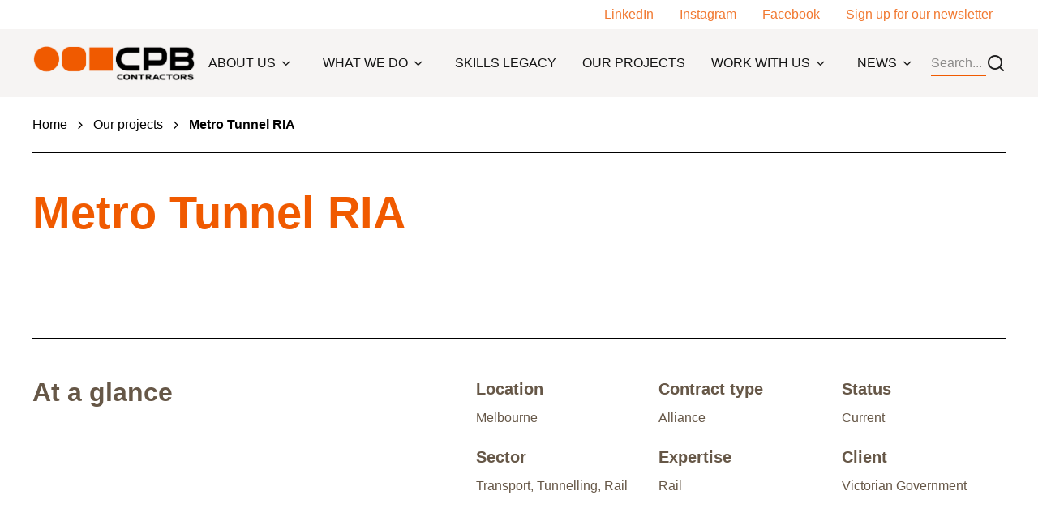

--- FILE ---
content_type: text/html; charset=utf-8
request_url: https://www.cpbcon.com.au/our-projects/2018/metro-tunnel-ria
body_size: 28903
content:
<!DOCTYPE html><html lang="en"><head><meta charSet="utf-8"/><style>:root { 
        --ch-theme-cpb_global-header--headerBg: #f6f4f3; --ch-theme-cpb_global-header--divider: #f05a00; --ch-theme-cpb_global-header--megaMenuBg: #eeeae6; --ch-theme-cpb_global-header--text: #141414; --ch-theme-cpb_global-header--title: #f05a00; --ch-theme-cpb_global-header-link-level1--background: #e8e8e8; --ch-theme-cpb_global-header-link-level1--hover: #f05a00; --ch-theme-cpb_global-header-link-level1--hoverBg: #ffccae; --ch-theme-cpb_global-header-link-level1--main: #141414; --ch-theme-cpb_global-header-link-level2--main: #141414; --ch-theme-cpb_global-header-link-level2--background: #ffccae; --ch-theme-cpb_global-header-link-level2--hover: #f05a00; --ch-theme-cpb_global-header-link-level2--hoverBg: #ffccae; --ch-theme-cpb_global-footer--backgroundBottom: #e15400; --ch-theme-cpb_global-footer--backgroundTop: #f05a00; --ch-theme-cpb_global-footer--text: #ffffff; --ch-theme-cpb_global-footer--title: #ffffff; --ch-theme-cpb_global-footer--link-main: #ffffff; --ch-theme-cpb_global-footer--link-hover: #ffe6d7; --ch-theme-cpb_global-footer--link-hoverBg: #f05a00; 
     }</style><style>:root { 
        --ch-theme-cpb_secondary-primary--background: #ffe6d7; --ch-theme-cpb_secondary-primary--button-main: #F05A00; --ch-theme-cpb_secondary-primary--button-background: #FFE6D7; --ch-theme-cpb_secondary-primary--button-hover: #F05A00; --ch-theme-cpb_secondary-primary--button-hoverBg: #FFE6D7; --ch-theme-cpb_secondary-primary--linkArrow-main: #f05a00; --ch-theme-cpb_secondary-primary--linkArrow-hover: #F17931; --ch-theme-cpb_secondary-primary--main: #f05a00; --ch-theme-cpb_secondary-primary--title: #f05a00; --ch-theme-cpb_secondary-primary--cardListingImageBar: #f05a00; --ch-theme-cpb_secondary-primary--description: #665747; --ch-theme-cpb_secondary-primary--label: #f05a00; --ch-theme-cpb_secondary-primary--link-main: #f05a00; --ch-theme-cpb_secondary-primary--link-hover: #F17931; 
     }</style><style>:root { 
        --ch-theme-cpb_primary-primary--background: #f05a00; --ch-theme-cpb_primary-primary--button-main: #FFFFFF; --ch-theme-cpb_primary-primary--button-background: #F05A00; --ch-theme-cpb_primary-primary--button-hover: #F05A00; --ch-theme-cpb_primary-primary--button-hoverBg: #FFFFFF; --ch-theme-cpb_primary-primary--linkArrow-main: #ffccae; --ch-theme-cpb_primary-primary--linkArrow-hover: #FFE6D7; --ch-theme-cpb_primary-primary--main: #ffffff; --ch-theme-cpb_primary-primary--title: #ffffff; --ch-theme-cpb_primary-primary--cardListingImageBar: #f6f4f3; --ch-theme-cpb_primary-primary--description: #ffffff; --ch-theme-cpb_primary-primary--label: #ffffff; --ch-theme-cpb_primary-primary--link-main: #ffccae; --ch-theme-cpb_primary-primary--link-hover: #FFE6D7; 
     }</style><style>:root { 
        --ch-theme-cpb_neutral2-primary--background: #f6f4f3; --ch-theme-cpb_neutral2-primary--button-main: #F05A00; --ch-theme-cpb_neutral2-primary--button-background: #F6F4F3; --ch-theme-cpb_neutral2-primary--button-hover: #F6F4F3; --ch-theme-cpb_neutral2-primary--button-hoverBg: #F05A00; --ch-theme-cpb_neutral2-primary--linkArrow-main: #f05a00; --ch-theme-cpb_neutral2-primary--linkArrow-hover: #F05A00; --ch-theme-cpb_neutral2-primary--main: #f05a00; --ch-theme-cpb_neutral2-primary--title: #f05a00; --ch-theme-cpb_neutral2-primary--cardListingImageBar: #f05a00; --ch-theme-cpb_neutral2-primary--description: #665747; --ch-theme-cpb_neutral2-primary--label: #453b31; --ch-theme-cpb_neutral2-primary--link-main: #f17931; --ch-theme-cpb_neutral2-primary--link-hover: #FFB385; 
     }</style><style>:root { 
        --ch-theme-cpb_neutral-primary--background: #f6f4f3; --ch-theme-cpb_neutral-primary--button-main: #F05A00; --ch-theme-cpb_neutral-primary--button-background: #F6F4F3; --ch-theme-cpb_neutral-primary--button-hover: #F6F4F3; --ch-theme-cpb_neutral-primary--button-hoverBg: #F05A00; --ch-theme-cpb_neutral-primary--linkArrow-main: #f05a00; --ch-theme-cpb_neutral-primary--linkArrow-hover: #F05A00; --ch-theme-cpb_neutral-primary--main: #f05a00; --ch-theme-cpb_neutral-primary--title: #f05a00; --ch-theme-cpb_neutral-primary--cardListingImageBar: #f05a00; --ch-theme-cpb_neutral-primary--description: #665747; --ch-theme-cpb_neutral-primary--label: #f05a00; --ch-theme-cpb_neutral-primary--link-main: #f17931; --ch-theme-cpb_neutral-primary--link-hover: #FFB385; 
     }</style><style>:root { 
        --ch-theme-cpb_default-primary--background: #ffffff; --ch-theme-cpb_default-primary--button-main: #F05A00; --ch-theme-cpb_default-primary--button-background: #FFFFFF; --ch-theme-cpb_default-primary--button-hover: #FFFFFF; --ch-theme-cpb_default-primary--button-hoverBg: #F05A00; --ch-theme-cpb_default-primary--linkArrow-main: #f05a00; --ch-theme-cpb_default-primary--linkArrow-hover: #F05A00; --ch-theme-cpb_default-primary--main: #f05a00; --ch-theme-cpb_default-primary--title: #f05a00; --ch-theme-cpb_default-primary--cardListingImageBar: #f05a00; --ch-theme-cpb_default-primary--description: #665747; --ch-theme-cpb_default-primary--label: #f05a00; --ch-theme-cpb_default-primary--link-main: #f17931; --ch-theme-cpb_default-primary--link-hover: #FFB385; 
     }</style><title>Metro Tunnel RIA | Transport | CPB Contractors</title><meta name="viewport" content="initial-scale=1, width=device-width"/><meta name="description" content="CPB Contractors is building the Metro Tunnel RIA package, featuring tunnel entrances, West Footscray turnback, and Hawksburn track upgrades, supporting Melbourne’s $11 billion rail project."/><meta name="keywords" content="Metro Tunnel Project; Melbourne; Rail Infrastructure Alliance; RIA; Victoria; CPB Contractors; rail projects; tunnel entrance construction; West Footscray station turnback; Hawksburn track enhancements; Rail Projects Victoria Metro Tunnel; Design and Construct; rail infrastructure upgrade; Victorian Government; rail investment"/><meta name="site" content="cpb"/><meta name="id" content="a3125b0f-6bb0-4fa3-b802-e0efc1c75f11"/><meta name="twitter:card" content="summary_large_image"/><meta property="og:title" content="Metro Tunnel RIA"/><meta property="og:description" content="CPB Contractors is building the Metro Tunnel RIA package, featuring tunnel entrances, West Footscray turnback, and Hawksburn track upgrades, supporting Melbourne’s $11 billion rail project."/><meta property="og:image" content="https://edge.sitecorecloud.io/cimicgroupl634d-cimicxmcloud-production-16eb/media/project/cimic/cpb/4-project-images/2018/800x590/800x590_metro-tunnel_domain-platform-image.png?h=590&amp;iar=0&amp;w=800"/><link rel="icon" href="/icons/cpb.png"/><meta property="og:url" content="https://www.cpbcon.com.au/our-projects/2018/metro-tunnel-ria"/><link rel="canonical" href="https://www.cpbcon.com.au/our-projects/2018/metro-tunnel-ria"/><link rel="stylesheet" href="https://edge-platform.sitecorecloud.io/v1/files/pages/styles/content-styles.css?sitecoreContextId=4WwCUXjT1FOqKhDvGPmr9r"/><meta name="content:type" content="Projects"/><meta name="content:sxaTags" content="Alliance,Transport"/><meta name="google-site-verification" content="HXYf_cRyce-2QMYpcj2hF-HylNJsihemgnRS_SJmt60"/><script async="" src="https://www.googletagmanager.com/gtag/js?id=GTM-PC39M2T"></script><script> window.dataLayer = window.dataLayer || [];
                function gtag(){window.dataLayer.push(arguments);}
                gtag('js', new Date());

                gtag('config', 'GTM-PC39M2T');</script><meta name="project:client" content="Victorian Government"/><meta name="project:status" content="Current"/><meta name="project:contractType" content="Alliance"/><meta name="project:location" content="Melbourne"/><meta name="project:sector" content="Transport, Tunnelling, Rail"/><meta name="project:region" content="Australia and Pacific"/><meta name="project:state" content="Victoria"/><meta name="project:country" content="Australia"/><meta name="project:regioncountry" content="Australia and Pacific/Australia"/><meta name="project:regioncountrystate" content="Australia and Pacific/Australia/Victoria"/><meta name="company" content="CPB Contractors,EIC Activities"/><meta name="expertise" content="Rail"/><meta name="geolocation" content="-37.8136276,144.96305759999996"/><meta name="publisheddate" content="2018-09-28T00:00:00Z"/><meta name="next-head-count" content="39"/><style id="jss-server-side"></style><style data-emotion="css-global giokps">html{-webkit-font-smoothing:antialiased;-moz-osx-font-smoothing:grayscale;box-sizing:border-box;-webkit-text-size-adjust:100%;}*,*::before,*::after{box-sizing:inherit;}strong,b{font-weight:700;}body{margin:0;color:rgba(0, 0, 0, 0.87);font-family:Inter,sans-serif;font-weight:400;font-size:1rem;line-height:1.5;background-color:#fafafa;}@media (min-width:0px){body{font-size:12px;line-height:14px;}}@media (min-width:768px){body{font-size:16px;line-height:20px;}}@media print{body{background-color:#fff;}}body::backdrop{background-color:#fafafa;}</style><style data-emotion="css-global 1prfaxn">@-webkit-keyframes mui-auto-fill{from{display:block;}}@keyframes mui-auto-fill{from{display:block;}}@-webkit-keyframes mui-auto-fill-cancel{from{display:block;}}@keyframes mui-auto-fill-cancel{from{display:block;}}</style><style data-emotion="css 1ka8cz5 11swn3r s5dbr3 1xrf6z0 8nkh7w evytfb feqhe6 1t18a8e 19gnf6t 1czn88m sntf7c cc3un0 gqf2rv v126lp 39bbo6 ycu7e0 3szzu6 m51lpz 1kc0k1r 1gg6yd9 gmygj5 1ul47bz x457n3 f7y0m1 u7aqh1 1l6y7mh jatf25 1i0i7uf 18oggnk 5hby2m v0ymre 10nwaih pxgbwo en9iyt fmqrp1 1ren1d6">.css-1ka8cz5{box-sizing:border-box;display:-webkit-box;display:-webkit-flex;display:-ms-flexbox;display:flex;-webkit-box-flex-wrap:wrap;-webkit-flex-wrap:wrap;-ms-flex-wrap:wrap;flex-wrap:wrap;width:100%;-webkit-flex-direction:row;-ms-flex-direction:row;flex-direction:row;max-width:100%;}.css-11swn3r{box-sizing:border-box;margin:0;-webkit-flex-direction:row;-ms-flex-direction:row;flex-direction:row;-webkit-flex-basis:0;-ms-flex-preferred-size:0;flex-basis:0;-webkit-box-flex:1;-webkit-flex-grow:1;-ms-flex-positive:1;flex-grow:1;max-width:100%;}@media (min-width:576px){.css-11swn3r{-webkit-flex-basis:0;-ms-flex-preferred-size:0;flex-basis:0;-webkit-box-flex:1;-webkit-flex-grow:1;-ms-flex-positive:1;flex-grow:1;max-width:100%;}}@media (min-width:768px){.css-11swn3r{-webkit-flex-basis:0;-ms-flex-preferred-size:0;flex-basis:0;-webkit-box-flex:1;-webkit-flex-grow:1;-ms-flex-positive:1;flex-grow:1;max-width:100%;}}@media (min-width:992px){.css-11swn3r{-webkit-flex-basis:0;-ms-flex-preferred-size:0;flex-basis:0;-webkit-box-flex:1;-webkit-flex-grow:1;-ms-flex-positive:1;flex-grow:1;max-width:100%;}}@media (min-width:1440px){.css-11swn3r{-webkit-flex-basis:0;-ms-flex-preferred-size:0;flex-basis:0;-webkit-box-flex:1;-webkit-flex-grow:1;-ms-flex-positive:1;flex-grow:1;max-width:100%;}}.css-s5dbr3{box-sizing:border-box;display:-webkit-box;display:-webkit-flex;display:-ms-flexbox;display:flex;-webkit-box-flex-wrap:wrap;-webkit-flex-wrap:wrap;-ms-flex-wrap:wrap;flex-wrap:wrap;width:100%;-webkit-flex-direction:row;-ms-flex-direction:row;flex-direction:row;max-width:1440px;-webkit-align-items:center;-webkit-box-align:center;-ms-flex-align:center;align-items:center;}@media (min-width:0px){.css-s5dbr3{-webkit-box-pack:center;-ms-flex-pack:center;-webkit-justify-content:center;justify-content:center;}}@media (min-width:992px){.css-s5dbr3{-webkit-box-pack:between;-ms-flex-pack:between;-webkit-justify-content:between;justify-content:between;}}.css-1xrf6z0{box-sizing:border-box;margin:0;-webkit-flex-direction:row;-ms-flex-direction:row;flex-direction:row;-webkit-flex-basis:0;-ms-flex-preferred-size:0;flex-basis:0;-webkit-box-flex:1;-webkit-flex-grow:1;-ms-flex-positive:1;flex-grow:1;max-width:100%;}@media (min-width:576px){.css-1xrf6z0{-webkit-flex-basis:0;-ms-flex-preferred-size:0;flex-basis:0;-webkit-box-flex:1;-webkit-flex-grow:1;-ms-flex-positive:1;flex-grow:1;max-width:100%;}}@media (min-width:768px){.css-1xrf6z0{-webkit-flex-basis:0;-ms-flex-preferred-size:0;flex-basis:0;-webkit-box-flex:1;-webkit-flex-grow:1;-ms-flex-positive:1;flex-grow:1;max-width:100%;}}@media (min-width:992px){.css-1xrf6z0{-webkit-flex-basis:0;-ms-flex-preferred-size:0;flex-basis:0;-webkit-box-flex:1;-webkit-flex-grow:1;-ms-flex-positive:1;flex-grow:1;max-width:100%;}}@media (min-width:1440px){.css-1xrf6z0{-webkit-flex-basis:0;-ms-flex-preferred-size:0;flex-basis:0;-webkit-box-flex:1;-webkit-flex-grow:1;-ms-flex-positive:1;flex-grow:1;max-width:100%;}}@media (min-width:0px){.css-1xrf6z0{display:none;}}@media (min-width:992px){.css-1xrf6z0{display:-webkit-box;display:-webkit-flex;display:-ms-flexbox;display:flex;}}.css-8nkh7w{margin:0;font-family:Inter,sans-serif;font-weight:400;font-size:1rem;line-height:1.5;}@media (min-width:0px){.css-8nkh7w{font-size:12px;line-height:14px;}}@media (min-width:768px){.css-8nkh7w{font-size:16px;line-height:20px;}}.css-evytfb{box-sizing:border-box;display:-webkit-box;display:-webkit-flex;display:-ms-flexbox;display:flex;-webkit-box-flex-wrap:wrap;-webkit-flex-wrap:wrap;-ms-flex-wrap:wrap;flex-wrap:wrap;width:100%;-webkit-flex-direction:row;-ms-flex-direction:row;flex-direction:row;max-width:1440px;}.css-feqhe6{display:-webkit-inline-box;display:-webkit-inline-flex;display:-ms-inline-flexbox;display:inline-flex;-webkit-flex-direction:column;-ms-flex-direction:column;flex-direction:column;position:relative;min-width:0;padding:0;margin:0;border:0;vertical-align:top;width:100%;}.css-1t18a8e{font-family:Inter,sans-serif;font-weight:400;font-size:1rem;line-height:1.4375em;color:rgba(0, 0, 0, 0.87);box-sizing:border-box;position:relative;cursor:text;display:-webkit-inline-box;display:-webkit-inline-flex;display:-ms-inline-flexbox;display:inline-flex;-webkit-align-items:center;-webkit-box-align:center;-ms-flex-align:center;align-items:center;width:100%;position:relative;}@media (min-width:0px){.css-1t18a8e{font-size:12px;line-height:14px;}}@media (min-width:768px){.css-1t18a8e{font-size:16px;line-height:20px;}}.css-1t18a8e.Mui-disabled{color:rgba(0, 0, 0, 0.38);cursor:default;}label+.css-1t18a8e{margin-top:16px;}.css-1t18a8e:after{border-bottom:2px solid #3f51b5;left:0;bottom:0;content:"";position:absolute;right:0;-webkit-transform:scaleX(0);-moz-transform:scaleX(0);-ms-transform:scaleX(0);transform:scaleX(0);-webkit-transition:-webkit-transform 200ms cubic-bezier(0.0, 0, 0.2, 1) 0ms;transition:transform 200ms cubic-bezier(0.0, 0, 0.2, 1) 0ms;pointer-events:none;}.css-1t18a8e.Mui-focused:after{-webkit-transform:scaleX(1) translateX(0);-moz-transform:scaleX(1) translateX(0);-ms-transform:scaleX(1) translateX(0);transform:scaleX(1) translateX(0);}.css-1t18a8e.Mui-error:before,.css-1t18a8e.Mui-error:after{border-bottom-color:#f44336;}.css-1t18a8e:before{border-bottom:1px solid rgba(255, 255, 255, 0.7);left:0;bottom:0;content:"\00a0";position:absolute;right:0;-webkit-transition:border-bottom-color 200ms cubic-bezier(0.4, 0, 0.2, 1) 0ms;transition:border-bottom-color 200ms cubic-bezier(0.4, 0, 0.2, 1) 0ms;pointer-events:none;}.css-1t18a8e:hover:not(.Mui-disabled, .Mui-error):before{border-bottom:2px solid rgba(0, 0, 0, 0.87);}@media (hover: none){.css-1t18a8e:hover:not(.Mui-disabled, .Mui-error):before{border-bottom:1px solid rgba(255, 255, 255, 0.7);}}.css-1t18a8e.Mui-disabled:before{border-bottom-style:dotted;}.css-19gnf6t{font:inherit;letter-spacing:inherit;color:currentColor;padding:4px 0 5px;border:0;box-sizing:content-box;background:none;height:1.4375em;margin:0;-webkit-tap-highlight-color:transparent;display:block;min-width:0;width:100%;-webkit-animation-name:mui-auto-fill-cancel;animation-name:mui-auto-fill-cancel;-webkit-animation-duration:10ms;animation-duration:10ms;}.css-19gnf6t::-webkit-input-placeholder{color:currentColor;opacity:0.5;-webkit-transition:opacity 200ms cubic-bezier(0.4, 0, 0.2, 1) 0ms;transition:opacity 200ms cubic-bezier(0.4, 0, 0.2, 1) 0ms;}.css-19gnf6t::-moz-placeholder{color:currentColor;opacity:0.5;-webkit-transition:opacity 200ms cubic-bezier(0.4, 0, 0.2, 1) 0ms;transition:opacity 200ms cubic-bezier(0.4, 0, 0.2, 1) 0ms;}.css-19gnf6t:-ms-input-placeholder{color:currentColor;opacity:0.5;-webkit-transition:opacity 200ms cubic-bezier(0.4, 0, 0.2, 1) 0ms;transition:opacity 200ms cubic-bezier(0.4, 0, 0.2, 1) 0ms;}.css-19gnf6t::-ms-input-placeholder{color:currentColor;opacity:0.5;-webkit-transition:opacity 200ms cubic-bezier(0.4, 0, 0.2, 1) 0ms;transition:opacity 200ms cubic-bezier(0.4, 0, 0.2, 1) 0ms;}.css-19gnf6t:focus{outline:0;}.css-19gnf6t:invalid{box-shadow:none;}.css-19gnf6t::-webkit-search-decoration{-webkit-appearance:none;}label[data-shrink=false]+.MuiInputBase-formControl .css-19gnf6t::-webkit-input-placeholder{opacity:0!important;}label[data-shrink=false]+.MuiInputBase-formControl .css-19gnf6t::-moz-placeholder{opacity:0!important;}label[data-shrink=false]+.MuiInputBase-formControl .css-19gnf6t:-ms-input-placeholder{opacity:0!important;}label[data-shrink=false]+.MuiInputBase-formControl .css-19gnf6t::-ms-input-placeholder{opacity:0!important;}label[data-shrink=false]+.MuiInputBase-formControl .css-19gnf6t:focus::-webkit-input-placeholder{opacity:0.5;}label[data-shrink=false]+.MuiInputBase-formControl .css-19gnf6t:focus::-moz-placeholder{opacity:0.5;}label[data-shrink=false]+.MuiInputBase-formControl .css-19gnf6t:focus:-ms-input-placeholder{opacity:0.5;}label[data-shrink=false]+.MuiInputBase-formControl .css-19gnf6t:focus::-ms-input-placeholder{opacity:0.5;}.css-19gnf6t.Mui-disabled{opacity:1;-webkit-text-fill-color:rgba(0, 0, 0, 0.38);}.css-19gnf6t:-webkit-autofill{-webkit-animation-duration:5000s;animation-duration:5000s;-webkit-animation-name:mui-auto-fill;animation-name:mui-auto-fill;}.css-1czn88m{box-sizing:border-box;display:-webkit-box;display:-webkit-flex;display:-ms-flexbox;display:flex;-webkit-box-flex-wrap:wrap;-webkit-flex-wrap:wrap;-ms-flex-wrap:wrap;flex-wrap:wrap;width:100%;margin:0;-webkit-flex-direction:row;-ms-flex-direction:row;flex-direction:row;-webkit-flex-basis:0;-ms-flex-preferred-size:0;flex-basis:0;-webkit-box-flex:1;-webkit-flex-grow:1;-ms-flex-positive:1;flex-grow:1;max-width:100%;-webkit-align-items:center;-webkit-box-align:center;-ms-flex-align:center;align-items:center;}@media (min-width:576px){.css-1czn88m{-webkit-flex-basis:0;-ms-flex-preferred-size:0;flex-basis:0;-webkit-box-flex:1;-webkit-flex-grow:1;-ms-flex-positive:1;flex-grow:1;max-width:100%;}}@media (min-width:768px){.css-1czn88m{-webkit-flex-basis:0;-ms-flex-preferred-size:0;flex-basis:0;-webkit-box-flex:1;-webkit-flex-grow:1;-ms-flex-positive:1;flex-grow:1;max-width:100%;}}@media (min-width:992px){.css-1czn88m{-webkit-flex-basis:0;-ms-flex-preferred-size:0;flex-basis:0;-webkit-box-flex:1;-webkit-flex-grow:1;-ms-flex-positive:1;flex-grow:1;max-width:100%;}}@media (min-width:1440px){.css-1czn88m{-webkit-flex-basis:0;-ms-flex-preferred-size:0;flex-basis:0;-webkit-box-flex:1;-webkit-flex-grow:1;-ms-flex-positive:1;flex-grow:1;max-width:100%;}}@media (min-width:0px){.css-1czn88m{-webkit-box-pack:center;-ms-flex-pack:center;-webkit-justify-content:center;justify-content:center;}}@media (min-width:768px){.css-1czn88m{-webkit-box-pack:start;-ms-flex-pack:start;-webkit-justify-content:flex-start;justify-content:flex-start;}}.css-sntf7c{box-sizing:border-box;margin:0;-webkit-flex-direction:row;-ms-flex-direction:row;flex-direction:row;}@media (min-width:992px){.css-sntf7c{-webkit-flex-basis:0;-ms-flex-preferred-size:0;flex-basis:0;-webkit-box-flex:1;-webkit-flex-grow:1;-ms-flex-positive:1;flex-grow:1;max-width:100%;}}@media (min-width:1440px){.css-sntf7c{-webkit-flex-basis:0;-ms-flex-preferred-size:0;flex-basis:0;-webkit-box-flex:1;-webkit-flex-grow:1;-ms-flex-positive:1;flex-grow:1;max-width:100%;}}.css-cc3un0{box-sizing:border-box;display:-webkit-box;display:-webkit-flex;display:-ms-flexbox;display:flex;-webkit-box-flex-wrap:nowrap;-webkit-flex-wrap:nowrap;-ms-flex-wrap:nowrap;flex-wrap:nowrap;width:100%;margin:0;-webkit-flex-direction:row;-ms-flex-direction:row;flex-direction:row;-webkit-flex-basis:0;-ms-flex-preferred-size:0;flex-basis:0;-webkit-box-flex:1;-webkit-flex-grow:1;-ms-flex-positive:1;flex-grow:1;max-width:100%;-webkit-box-pack:end;-ms-flex-pack:end;-webkit-justify-content:end;justify-content:end;-webkit-align-items:center;-webkit-box-align:center;-ms-flex-align:center;align-items:center;}@media (min-width:576px){.css-cc3un0{-webkit-flex-basis:0;-ms-flex-preferred-size:0;flex-basis:0;-webkit-box-flex:1;-webkit-flex-grow:1;-ms-flex-positive:1;flex-grow:1;max-width:100%;}}@media (min-width:768px){.css-cc3un0{-webkit-flex-basis:0;-ms-flex-preferred-size:0;flex-basis:0;-webkit-box-flex:1;-webkit-flex-grow:1;-ms-flex-positive:1;flex-grow:1;max-width:100%;}}@media (min-width:992px){.css-cc3un0{-webkit-flex-basis:0;-ms-flex-preferred-size:0;flex-basis:0;-webkit-box-flex:1;-webkit-flex-grow:1;-ms-flex-positive:1;flex-grow:1;max-width:100%;}}@media (min-width:1440px){.css-cc3un0{-webkit-flex-basis:0;-ms-flex-preferred-size:0;flex-basis:0;-webkit-box-flex:1;-webkit-flex-grow:1;-ms-flex-positive:1;flex-grow:1;max-width:100%;}}.css-gqf2rv{box-sizing:border-box;margin:0;-webkit-flex-direction:row;-ms-flex-direction:row;flex-direction:row;-webkit-flex-basis:100%;-ms-flex-preferred-size:100%;flex-basis:100%;-webkit-box-flex:0;-webkit-flex-grow:0;-ms-flex-positive:0;flex-grow:0;max-width:100%;}@media (min-width:576px){.css-gqf2rv{-webkit-flex-basis:100%;-ms-flex-preferred-size:100%;flex-basis:100%;-webkit-box-flex:0;-webkit-flex-grow:0;-ms-flex-positive:0;flex-grow:0;max-width:100%;}}@media (min-width:768px){.css-gqf2rv{-webkit-flex-basis:100%;-ms-flex-preferred-size:100%;flex-basis:100%;-webkit-box-flex:0;-webkit-flex-grow:0;-ms-flex-positive:0;flex-grow:0;max-width:100%;}}@media (min-width:992px){.css-gqf2rv{-webkit-flex-basis:100%;-ms-flex-preferred-size:100%;flex-basis:100%;-webkit-box-flex:0;-webkit-flex-grow:0;-ms-flex-positive:0;flex-grow:0;max-width:100%;}}@media (min-width:1440px){.css-gqf2rv{-webkit-flex-basis:100%;-ms-flex-preferred-size:100%;flex-basis:100%;-webkit-box-flex:0;-webkit-flex-grow:0;-ms-flex-positive:0;flex-grow:0;max-width:100%;}}.css-v126lp{margin:0;font-family:Inter,sans-serif;font-weight:700;font-size:3rem;line-height:1.167;}@media (min-width:0px){.css-v126lp{font-size:40px;line-height:52px;margin-bottom:16px;}}@media (min-width:992px){.css-v126lp{font-size:56px;line-height:68px;margin-bottom:28px;}}.css-39bbo6{margin:0;-webkit-flex-shrink:0;-ms-flex-negative:0;flex-shrink:0;border-width:0;border-style:solid;border-color:rgba(0, 0, 0, 0.12);border-bottom-width:thin;}.css-ycu7e0{box-sizing:border-box;display:-webkit-box;display:-webkit-flex;display:-ms-flexbox;display:flex;-webkit-box-flex-wrap:wrap;-webkit-flex-wrap:wrap;-ms-flex-wrap:wrap;flex-wrap:wrap;width:100%;margin:0;-webkit-flex-direction:row;-ms-flex-direction:row;flex-direction:row;margin-top:-24px;width:calc(100% + 112px);margin-left:-112px;margin-top:24px;}.css-ycu7e0>.MuiGrid-item{padding-top:24px;}.css-ycu7e0>.MuiGrid-item{padding-left:112px;}.css-3szzu6{box-sizing:border-box;margin:0;-webkit-flex-direction:row;-ms-flex-direction:row;flex-direction:row;-webkit-flex-basis:100%;-ms-flex-preferred-size:100%;flex-basis:100%;-webkit-box-flex:0;-webkit-flex-grow:0;-ms-flex-positive:0;flex-grow:0;max-width:100%;}@media (min-width:576px){.css-3szzu6{-webkit-flex-basis:100%;-ms-flex-preferred-size:100%;flex-basis:100%;-webkit-box-flex:0;-webkit-flex-grow:0;-ms-flex-positive:0;flex-grow:0;max-width:100%;}}@media (min-width:768px){.css-3szzu6{-webkit-flex-basis:29.166667%;-ms-flex-preferred-size:29.166667%;flex-basis:29.166667%;-webkit-box-flex:0;-webkit-flex-grow:0;-ms-flex-positive:0;flex-grow:0;max-width:29.166667%;}}@media (min-width:992px){.css-3szzu6{-webkit-flex-basis:41.666667%;-ms-flex-preferred-size:41.666667%;flex-basis:41.666667%;-webkit-box-flex:0;-webkit-flex-grow:0;-ms-flex-positive:0;flex-grow:0;max-width:41.666667%;}}@media (min-width:1440px){.css-3szzu6{-webkit-flex-basis:41.666667%;-ms-flex-preferred-size:41.666667%;flex-basis:41.666667%;-webkit-box-flex:0;-webkit-flex-grow:0;-ms-flex-positive:0;flex-grow:0;max-width:41.666667%;}}.css-m51lpz{margin:0;font-family:Inter,sans-serif;font-weight:600;font-size:2.125rem;line-height:1.235;}@media (min-width:0px){.css-m51lpz{font-size:24px;line-height:28px;margin-bottom:12px;}}@media (min-width:992px){.css-m51lpz{font-size:32px;line-height:36px;margin-bottom:16px;}}.css-1kc0k1r{box-sizing:border-box;display:-webkit-box;display:-webkit-flex;display:-ms-flexbox;display:flex;-webkit-box-flex-wrap:wrap;-webkit-flex-wrap:wrap;-ms-flex-wrap:wrap;flex-wrap:wrap;width:100%;margin:0;-webkit-flex-direction:row;-ms-flex-direction:row;flex-direction:row;margin-top:-24px;width:calc(100% + 24px);margin-left:-24px;-webkit-flex-basis:0;-ms-flex-preferred-size:0;flex-basis:0;-webkit-box-flex:1;-webkit-flex-grow:1;-ms-flex-positive:1;flex-grow:1;max-width:100%;-webkit-align-content:flex-start;-ms-flex-line-pack:flex-start;align-content:flex-start;}.css-1kc0k1r>.MuiGrid-item{padding-top:24px;}.css-1kc0k1r>.MuiGrid-item{padding-left:24px;}@media (min-width:576px){.css-1kc0k1r{-webkit-flex-basis:0;-ms-flex-preferred-size:0;flex-basis:0;-webkit-box-flex:1;-webkit-flex-grow:1;-ms-flex-positive:1;flex-grow:1;max-width:100%;}}@media (min-width:768px){.css-1kc0k1r{-webkit-flex-basis:0;-ms-flex-preferred-size:0;flex-basis:0;-webkit-box-flex:1;-webkit-flex-grow:1;-ms-flex-positive:1;flex-grow:1;max-width:100%;}}@media (min-width:992px){.css-1kc0k1r{-webkit-flex-basis:0;-ms-flex-preferred-size:0;flex-basis:0;-webkit-box-flex:1;-webkit-flex-grow:1;-ms-flex-positive:1;flex-grow:1;max-width:100%;}}@media (min-width:1440px){.css-1kc0k1r{-webkit-flex-basis:0;-ms-flex-preferred-size:0;flex-basis:0;-webkit-box-flex:1;-webkit-flex-grow:1;-ms-flex-positive:1;flex-grow:1;max-width:100%;}}.css-1gg6yd9{box-sizing:border-box;margin:0;-webkit-flex-direction:row;-ms-flex-direction:row;flex-direction:row;-webkit-flex-basis:50%;-ms-flex-preferred-size:50%;flex-basis:50%;-webkit-box-flex:0;-webkit-flex-grow:0;-ms-flex-positive:0;flex-grow:0;max-width:50%;}@media (min-width:576px){.css-1gg6yd9{-webkit-flex-basis:50%;-ms-flex-preferred-size:50%;flex-basis:50%;-webkit-box-flex:0;-webkit-flex-grow:0;-ms-flex-positive:0;flex-grow:0;max-width:50%;}}@media (min-width:768px){.css-1gg6yd9{-webkit-flex-basis:33.333333%;-ms-flex-preferred-size:33.333333%;flex-basis:33.333333%;-webkit-box-flex:0;-webkit-flex-grow:0;-ms-flex-positive:0;flex-grow:0;max-width:33.333333%;}}@media (min-width:992px){.css-1gg6yd9{-webkit-flex-basis:33.333333%;-ms-flex-preferred-size:33.333333%;flex-basis:33.333333%;-webkit-box-flex:0;-webkit-flex-grow:0;-ms-flex-positive:0;flex-grow:0;max-width:33.333333%;}}@media (min-width:1440px){.css-1gg6yd9{-webkit-flex-basis:33.333333%;-ms-flex-preferred-size:33.333333%;flex-basis:33.333333%;-webkit-box-flex:0;-webkit-flex-grow:0;-ms-flex-positive:0;flex-grow:0;max-width:33.333333%;}}.css-gmygj5{margin:0;font-family:Inter,sans-serif;font-weight:600;font-size:1.25rem;line-height:1.6;}@media (min-width:0px){.css-gmygj5{font-size:16px;line-height:24px;margin-bottom:0;}}@media (min-width:768px){.css-gmygj5{font-size:20px;line-height:28px;margin-bottom:12px;}}.css-1ul47bz{box-sizing:border-box;display:-webkit-box;display:-webkit-flex;display:-ms-flexbox;display:flex;-webkit-box-flex-wrap:wrap;-webkit-flex-wrap:wrap;-ms-flex-wrap:wrap;flex-wrap:wrap;width:100%;margin:0;-webkit-flex-direction:row;-ms-flex-direction:row;flex-direction:row;}.css-x457n3{margin:0;font-family:Inter,sans-serif;font-weight:400;font-size:0.875rem;line-height:1.43;}@media (min-width:0px){.css-x457n3{font-size:14px;line-height:18px;}}@media (min-width:768px){.css-x457n3{font-size:18px;line-height:24px;}}@media (min-width:992px){.css-x457n3{font-size:20px;line-height:26px;}}.css-f7y0m1{box-sizing:border-box;display:-webkit-box;display:-webkit-flex;display:-ms-flexbox;display:flex;-webkit-box-flex-wrap:wrap;-webkit-flex-wrap:wrap;-ms-flex-wrap:wrap;flex-wrap:wrap;width:100%;margin:0;-webkit-flex-direction:row;-ms-flex-direction:row;flex-direction:row;width:calc(100% + 24px);margin-left:-24px;-webkit-flex-basis:calc(100% + 24px);-ms-flex-preferred-size:calc(100% + 24px);flex-basis:calc(100% + 24px);-webkit-box-flex:0;-webkit-flex-grow:0;-ms-flex-positive:0;flex-grow:0;max-width:calc(100% + 24px);-webkit-align-items:center;-webkit-box-align:center;-ms-flex-align:center;align-items:center;}.css-f7y0m1>.MuiGrid-item{padding-left:24px;}@media (min-width:576px){.css-f7y0m1{-webkit-flex-basis:calc(100% + 24px);-ms-flex-preferred-size:calc(100% + 24px);flex-basis:calc(100% + 24px);-webkit-box-flex:0;-webkit-flex-grow:0;-ms-flex-positive:0;flex-grow:0;max-width:calc(100% + 24px);}}@media (min-width:768px){.css-f7y0m1{-webkit-flex-basis:calc(100% + 24px);-ms-flex-preferred-size:calc(100% + 24px);flex-basis:calc(100% + 24px);-webkit-box-flex:0;-webkit-flex-grow:0;-ms-flex-positive:0;flex-grow:0;max-width:calc(100% + 24px);}}@media (min-width:992px){.css-f7y0m1{-webkit-flex-basis:calc(100% + 24px);-ms-flex-preferred-size:calc(100% + 24px);flex-basis:calc(100% + 24px);-webkit-box-flex:0;-webkit-flex-grow:0;-ms-flex-positive:0;flex-grow:0;max-width:calc(100% + 24px);}}@media (min-width:1440px){.css-f7y0m1{-webkit-flex-basis:calc(100% + 24px);-ms-flex-preferred-size:calc(100% + 24px);flex-basis:calc(100% + 24px);-webkit-box-flex:0;-webkit-flex-grow:0;-ms-flex-positive:0;flex-grow:0;max-width:calc(100% + 24px);}}@media (min-width:0px){.css-f7y0m1{-webkit-box-flex-wrap:wrap;-webkit-flex-wrap:wrap;-ms-flex-wrap:wrap;flex-wrap:wrap;}}@media (min-width:768px){.css-f7y0m1{-webkit-box-pack:justify;-webkit-justify-content:space-between;justify-content:space-between;-webkit-box-flex-wrap:nowrap;-webkit-flex-wrap:nowrap;-ms-flex-wrap:nowrap;flex-wrap:nowrap;}}.css-u7aqh1{box-sizing:border-box;display:-webkit-box;display:-webkit-flex;display:-ms-flexbox;display:flex;-webkit-box-flex-wrap:wrap;-webkit-flex-wrap:wrap;-ms-flex-wrap:wrap;flex-wrap:wrap;width:100%;margin:0;-webkit-flex-direction:row;-ms-flex-direction:row;flex-direction:row;-webkit-flex-basis:100%;-ms-flex-preferred-size:100%;flex-basis:100%;-webkit-box-flex:0;-webkit-flex-grow:0;-ms-flex-positive:0;flex-grow:0;max-width:100%;max-width:1440px;}@media (min-width:576px){.css-u7aqh1{-webkit-flex-basis:100%;-ms-flex-preferred-size:100%;flex-basis:100%;-webkit-box-flex:0;-webkit-flex-grow:0;-ms-flex-positive:0;flex-grow:0;max-width:100%;}}@media (min-width:768px){.css-u7aqh1{-webkit-flex-basis:100%;-ms-flex-preferred-size:100%;flex-basis:100%;-webkit-box-flex:0;-webkit-flex-grow:0;-ms-flex-positive:0;flex-grow:0;max-width:100%;}}@media (min-width:992px){.css-u7aqh1{-webkit-flex-basis:100%;-ms-flex-preferred-size:100%;flex-basis:100%;-webkit-box-flex:0;-webkit-flex-grow:0;-ms-flex-positive:0;flex-grow:0;max-width:100%;}}@media (min-width:1440px){.css-u7aqh1{-webkit-flex-basis:100%;-ms-flex-preferred-size:100%;flex-basis:100%;-webkit-box-flex:0;-webkit-flex-grow:0;-ms-flex-positive:0;flex-grow:0;max-width:100%;}}@media (min-width:0px){.css-u7aqh1{-webkit-box-pack:center;-ms-flex-pack:center;-webkit-justify-content:center;justify-content:center;margin-bottom:24px;-webkit-box-flex:0;-webkit-flex-grow:0;-ms-flex-positive:0;flex-grow:0;}}@media (min-width:768px){.css-u7aqh1{-webkit-box-pack:start;-ms-flex-pack:start;-webkit-justify-content:start;justify-content:start;margin-bottom:0;-webkit-box-flex:1;-webkit-flex-grow:1;-ms-flex-positive:1;flex-grow:1;}}.css-1l6y7mh{margin:0;font-family:Inter,sans-serif;font-weight:600;font-size:2.125rem;line-height:1.235;}@media (min-width:0px){.css-1l6y7mh{font-size:24px;line-height:28px;margin-bottom:12px;}}@media (min-width:992px){.css-1l6y7mh{font-size:32px;line-height:36px;margin-bottom:16px;}}@media (min-width:0px){.css-1l6y7mh{text-align:center;}}@media (min-width:768px){.css-1l6y7mh{text-align:start;}}.css-jatf25{box-sizing:border-box;display:-webkit-box;display:-webkit-flex;display:-ms-flexbox;display:flex;-webkit-box-flex-wrap:wrap;-webkit-flex-wrap:wrap;-ms-flex-wrap:wrap;flex-wrap:wrap;width:100%;margin:0;-webkit-flex-direction:row;-ms-flex-direction:row;flex-direction:row;-webkit-flex-basis:100%;-ms-flex-preferred-size:100%;flex-basis:100%;-webkit-box-flex:0;-webkit-flex-grow:0;-ms-flex-positive:0;flex-grow:0;max-width:100%;}@media (min-width:576px){.css-jatf25{-webkit-flex-basis:100%;-ms-flex-preferred-size:100%;flex-basis:100%;-webkit-box-flex:0;-webkit-flex-grow:0;-ms-flex-positive:0;flex-grow:0;max-width:100%;}}@media (min-width:768px){.css-jatf25{-webkit-flex-basis:0;-ms-flex-preferred-size:0;flex-basis:0;-webkit-box-flex:1;-webkit-flex-grow:1;-ms-flex-positive:1;flex-grow:1;max-width:100%;}}@media (min-width:992px){.css-jatf25{-webkit-flex-basis:0;-ms-flex-preferred-size:0;flex-basis:0;-webkit-box-flex:1;-webkit-flex-grow:1;-ms-flex-positive:1;flex-grow:1;max-width:100%;}}@media (min-width:1440px){.css-jatf25{-webkit-flex-basis:0;-ms-flex-preferred-size:0;flex-basis:0;-webkit-box-flex:1;-webkit-flex-grow:1;-ms-flex-positive:1;flex-grow:1;max-width:100%;}}@media (min-width:0px){.css-jatf25{-webkit-box-pack:center;-ms-flex-pack:center;-webkit-justify-content:center;justify-content:center;}}@media (min-width:768px){.css-jatf25{-webkit-box-pack:end;-ms-flex-pack:end;-webkit-justify-content:end;justify-content:end;}}.css-1i0i7uf{box-sizing:border-box;margin:0;-webkit-flex-direction:row;-ms-flex-direction:row;flex-direction:row;-webkit-flex-basis:100%;-ms-flex-preferred-size:100%;flex-basis:100%;-webkit-box-flex:0;-webkit-flex-grow:0;-ms-flex-positive:0;flex-grow:0;max-width:100%;margin-top:40px;}@media (min-width:576px){.css-1i0i7uf{-webkit-flex-basis:100%;-ms-flex-preferred-size:100%;flex-basis:100%;-webkit-box-flex:0;-webkit-flex-grow:0;-ms-flex-positive:0;flex-grow:0;max-width:100%;}}@media (min-width:768px){.css-1i0i7uf{-webkit-flex-basis:100%;-ms-flex-preferred-size:100%;flex-basis:100%;-webkit-box-flex:0;-webkit-flex-grow:0;-ms-flex-positive:0;flex-grow:0;max-width:100%;}}@media (min-width:992px){.css-1i0i7uf{-webkit-flex-basis:100%;-ms-flex-preferred-size:100%;flex-basis:100%;-webkit-box-flex:0;-webkit-flex-grow:0;-ms-flex-positive:0;flex-grow:0;max-width:100%;}}@media (min-width:1440px){.css-1i0i7uf{-webkit-flex-basis:100%;-ms-flex-preferred-size:100%;flex-basis:100%;-webkit-box-flex:0;-webkit-flex-grow:0;-ms-flex-positive:0;flex-grow:0;max-width:100%;}}.css-18oggnk{box-sizing:border-box;display:-webkit-box;display:-webkit-flex;display:-ms-flexbox;display:flex;-webkit-box-flex-wrap:wrap;-webkit-flex-wrap:wrap;-ms-flex-wrap:wrap;flex-wrap:wrap;width:100%;-webkit-flex-direction:row;-ms-flex-direction:row;flex-direction:row;max-width:1440px;}@media (min-width:0px){.css-18oggnk{-webkit-box-pack:center;-ms-flex-pack:center;-webkit-justify-content:center;justify-content:center;-webkit-align-items:center;-webkit-box-align:center;-ms-flex-align:center;align-items:center;}}@media (min-width:768px){.css-18oggnk{-webkit-box-pack:start;-ms-flex-pack:start;-webkit-justify-content:start;justify-content:start;-webkit-align-items:start;-webkit-box-align:start;-ms-flex-align:start;align-items:start;}}.css-5hby2m{box-sizing:border-box;display:-webkit-box;display:-webkit-flex;display:-ms-flexbox;display:flex;-webkit-box-flex-wrap:wrap;-webkit-flex-wrap:wrap;-ms-flex-wrap:wrap;flex-wrap:wrap;width:100%;margin:0;-webkit-flex-direction:row;-ms-flex-direction:row;flex-direction:row;-webkit-flex-basis:100%;-ms-flex-preferred-size:100%;flex-basis:100%;-webkit-box-flex:0;-webkit-flex-grow:0;-ms-flex-positive:0;flex-grow:0;max-width:100%;}@media (min-width:576px){.css-5hby2m{-webkit-flex-basis:100%;-ms-flex-preferred-size:100%;flex-basis:100%;-webkit-box-flex:0;-webkit-flex-grow:0;-ms-flex-positive:0;flex-grow:0;max-width:100%;}}@media (min-width:768px){.css-5hby2m{-webkit-flex-basis:100%;-ms-flex-preferred-size:100%;flex-basis:100%;-webkit-box-flex:0;-webkit-flex-grow:0;-ms-flex-positive:0;flex-grow:0;max-width:100%;}}@media (min-width:992px){.css-5hby2m{-webkit-flex-basis:25%;-ms-flex-preferred-size:25%;flex-basis:25%;-webkit-box-flex:0;-webkit-flex-grow:0;-ms-flex-positive:0;flex-grow:0;max-width:25%;}}@media (min-width:1440px){.css-5hby2m{-webkit-flex-basis:25%;-ms-flex-preferred-size:25%;flex-basis:25%;-webkit-box-flex:0;-webkit-flex-grow:0;-ms-flex-positive:0;flex-grow:0;max-width:25%;}}@media (min-width:0px){.css-5hby2m{-webkit-box-pack:center;-ms-flex-pack:center;-webkit-justify-content:center;justify-content:center;}}@media (min-width:768px){.css-5hby2m{-webkit-box-pack:start;-ms-flex-pack:start;-webkit-justify-content:start;justify-content:start;}}.css-v0ymre{box-sizing:border-box;margin:0;-webkit-flex-direction:row;-ms-flex-direction:row;flex-direction:row;-webkit-flex-basis:100%;-ms-flex-preferred-size:100%;flex-basis:100%;-webkit-box-flex:0;-webkit-flex-grow:0;-ms-flex-positive:0;flex-grow:0;max-width:100%;}@media (min-width:576px){.css-v0ymre{-webkit-flex-basis:100%;-ms-flex-preferred-size:100%;flex-basis:100%;-webkit-box-flex:0;-webkit-flex-grow:0;-ms-flex-positive:0;flex-grow:0;max-width:100%;}}@media (min-width:768px){.css-v0ymre{-webkit-flex-basis:100%;-ms-flex-preferred-size:100%;flex-basis:100%;-webkit-box-flex:0;-webkit-flex-grow:0;-ms-flex-positive:0;flex-grow:0;max-width:100%;}}@media (min-width:992px){.css-v0ymre{-webkit-flex-basis:0;-ms-flex-preferred-size:0;flex-basis:0;-webkit-box-flex:1;-webkit-flex-grow:1;-ms-flex-positive:1;flex-grow:1;max-width:100%;}}@media (min-width:1440px){.css-v0ymre{-webkit-flex-basis:0;-ms-flex-preferred-size:0;flex-basis:0;-webkit-box-flex:1;-webkit-flex-grow:1;-ms-flex-positive:1;flex-grow:1;max-width:100%;}}.css-10nwaih{box-sizing:border-box;display:-webkit-box;display:-webkit-flex;display:-ms-flexbox;display:flex;-webkit-box-flex-wrap:wrap;-webkit-flex-wrap:wrap;-ms-flex-wrap:wrap;flex-wrap:wrap;width:100%;-webkit-flex-direction:row;-ms-flex-direction:row;flex-direction:row;}@media (min-width:0px){.css-10nwaih{margin-top:-0px;}.css-10nwaih>.MuiGrid-item{padding-top:0px;}}@media (min-width:992px){.css-10nwaih{margin-top:-40px;}.css-10nwaih>.MuiGrid-item{padding-top:40px;}}@media (min-width:0px){.css-10nwaih{width:calc(100% + 0px);margin-left:-0px;}.css-10nwaih>.MuiGrid-item{padding-left:0px;}}@media (min-width:992px){.css-10nwaih{width:calc(100% + 40px);margin-left:-40px;}.css-10nwaih>.MuiGrid-item{padding-left:40px;}}.css-pxgbwo{box-sizing:border-box;margin:0;-webkit-flex-direction:row;-ms-flex-direction:row;flex-direction:row;-webkit-flex-basis:100%;-ms-flex-preferred-size:100%;flex-basis:100%;-webkit-box-flex:0;-webkit-flex-grow:0;-ms-flex-positive:0;flex-grow:0;max-width:100%;}@media (min-width:576px){.css-pxgbwo{-webkit-flex-basis:100%;-ms-flex-preferred-size:100%;flex-basis:100%;-webkit-box-flex:0;-webkit-flex-grow:0;-ms-flex-positive:0;flex-grow:0;max-width:100%;}}@media (min-width:768px){.css-pxgbwo{-webkit-flex-basis:0;-ms-flex-preferred-size:0;flex-basis:0;-webkit-box-flex:1;-webkit-flex-grow:1;-ms-flex-positive:1;flex-grow:1;max-width:100%;}}@media (min-width:992px){.css-pxgbwo{-webkit-flex-basis:0;-ms-flex-preferred-size:0;flex-basis:0;-webkit-box-flex:1;-webkit-flex-grow:1;-ms-flex-positive:1;flex-grow:1;max-width:100%;}}@media (min-width:1440px){.css-pxgbwo{-webkit-flex-basis:0;-ms-flex-preferred-size:0;flex-basis:0;-webkit-box-flex:1;-webkit-flex-grow:1;-ms-flex-positive:1;flex-grow:1;max-width:100%;}}.css-en9iyt{box-sizing:border-box;display:-webkit-box;display:-webkit-flex;display:-ms-flexbox;display:flex;-webkit-box-flex-wrap:wrap;-webkit-flex-wrap:wrap;-ms-flex-wrap:wrap;flex-wrap:wrap;width:100%;margin:0;-webkit-flex-direction:row;-ms-flex-direction:row;flex-direction:row;-webkit-flex-basis:100%;-ms-flex-preferred-size:100%;flex-basis:100%;-webkit-box-flex:0;-webkit-flex-grow:0;-ms-flex-positive:0;flex-grow:0;max-width:100%;-webkit-align-items:center;-webkit-box-align:center;-ms-flex-align:center;align-items:center;-webkit-box-pack:center;-ms-flex-pack:center;-webkit-justify-content:center;justify-content:center;}@media (min-width:576px){.css-en9iyt{-webkit-flex-basis:100%;-ms-flex-preferred-size:100%;flex-basis:100%;-webkit-box-flex:0;-webkit-flex-grow:0;-ms-flex-positive:0;flex-grow:0;max-width:100%;}}@media (min-width:768px){.css-en9iyt{-webkit-flex-basis:100%;-ms-flex-preferred-size:100%;flex-basis:100%;-webkit-box-flex:0;-webkit-flex-grow:0;-ms-flex-positive:0;flex-grow:0;max-width:100%;}}@media (min-width:992px){.css-en9iyt{-webkit-flex-basis:0;-ms-flex-preferred-size:0;flex-basis:0;-webkit-box-flex:1;-webkit-flex-grow:1;-ms-flex-positive:1;flex-grow:1;max-width:100%;}}@media (min-width:1440px){.css-en9iyt{-webkit-flex-basis:0;-ms-flex-preferred-size:0;flex-basis:0;-webkit-box-flex:1;-webkit-flex-grow:1;-ms-flex-positive:1;flex-grow:1;max-width:100%;}}.css-fmqrp1{box-sizing:border-box;display:-webkit-box;display:-webkit-flex;display:-ms-flexbox;display:flex;-webkit-box-flex-wrap:wrap;-webkit-flex-wrap:wrap;-ms-flex-wrap:wrap;flex-wrap:wrap;width:100%;margin:0;-webkit-flex-direction:column;-ms-flex-direction:column;flex-direction:column;-webkit-flex-basis:100%;-ms-flex-preferred-size:100%;flex-basis:100%;-webkit-box-flex:0;-webkit-flex-grow:0;-ms-flex-positive:0;flex-grow:0;max-width:100%;}.css-fmqrp1>.MuiGrid-item{max-width:none;}@media (min-width:576px){.css-fmqrp1{-webkit-flex-basis:100%;-ms-flex-preferred-size:100%;flex-basis:100%;-webkit-box-flex:0;-webkit-flex-grow:0;-ms-flex-positive:0;flex-grow:0;max-width:100%;}}@media (min-width:768px){.css-fmqrp1{-webkit-flex-basis:100%;-ms-flex-preferred-size:100%;flex-basis:100%;-webkit-box-flex:0;-webkit-flex-grow:0;-ms-flex-positive:0;flex-grow:0;max-width:100%;}}@media (min-width:992px){.css-fmqrp1{-webkit-flex-basis:50%;-ms-flex-preferred-size:50%;flex-basis:50%;-webkit-box-flex:0;-webkit-flex-grow:0;-ms-flex-positive:0;flex-grow:0;max-width:50%;}}@media (min-width:1440px){.css-fmqrp1{-webkit-flex-basis:50%;-ms-flex-preferred-size:50%;flex-basis:50%;-webkit-box-flex:0;-webkit-flex-grow:0;-ms-flex-positive:0;flex-grow:0;max-width:50%;}}@media (min-width:0px){.css-fmqrp1{-webkit-box-pack:center;-ms-flex-pack:center;-webkit-justify-content:center;justify-content:center;-webkit-align-items:center;-webkit-box-align:center;-ms-flex-align:center;align-items:center;-webkit-order:2;-ms-flex-order:2;order:2;}}@media (min-width:992px){.css-fmqrp1{-webkit-box-pack:start;-ms-flex-pack:start;-webkit-justify-content:flex-start;justify-content:flex-start;-webkit-align-items:start;-webkit-box-align:start;-ms-flex-align:start;align-items:start;-webkit-order:0;-ms-flex-order:0;order:0;}}.css-1ren1d6{box-sizing:border-box;display:-webkit-box;display:-webkit-flex;display:-ms-flexbox;display:flex;-webkit-box-flex-wrap:wrap;-webkit-flex-wrap:wrap;-ms-flex-wrap:wrap;flex-wrap:wrap;width:100%;margin:0;-webkit-flex-direction:row;-ms-flex-direction:row;flex-direction:row;-webkit-flex-basis:100%;-ms-flex-preferred-size:100%;flex-basis:100%;-webkit-box-flex:0;-webkit-flex-grow:0;-ms-flex-positive:0;flex-grow:0;max-width:100%;}@media (min-width:576px){.css-1ren1d6{-webkit-flex-basis:100%;-ms-flex-preferred-size:100%;flex-basis:100%;-webkit-box-flex:0;-webkit-flex-grow:0;-ms-flex-positive:0;flex-grow:0;max-width:100%;}}@media (min-width:768px){.css-1ren1d6{-webkit-flex-basis:100%;-ms-flex-preferred-size:100%;flex-basis:100%;-webkit-box-flex:0;-webkit-flex-grow:0;-ms-flex-positive:0;flex-grow:0;max-width:100%;}}@media (min-width:992px){.css-1ren1d6{-webkit-flex-basis:50%;-ms-flex-preferred-size:50%;flex-basis:50%;-webkit-box-flex:0;-webkit-flex-grow:0;-ms-flex-positive:0;flex-grow:0;max-width:50%;}}@media (min-width:1440px){.css-1ren1d6{-webkit-flex-basis:50%;-ms-flex-preferred-size:50%;flex-basis:50%;-webkit-box-flex:0;-webkit-flex-grow:0;-ms-flex-positive:0;flex-grow:0;max-width:50%;}}@media (min-width:0px){.css-1ren1d6{-webkit-box-pack:center;-ms-flex-pack:center;-webkit-justify-content:center;justify-content:center;-webkit-order:0;-ms-flex-order:0;order:0;}}@media (min-width:992px){.css-1ren1d6{-webkit-box-pack:end;-ms-flex-pack:end;-webkit-justify-content:flex-end;justify-content:flex-end;-webkit-order:2;-ms-flex-order:2;order:2;}}</style><link data-next-font="" rel="preconnect" href="/" crossorigin="anonymous"/><link rel="preload" href="/_next/static/css/1f6ace9efe0660c1.css?dpl=dpl_8YxY9xwatbnf7oVjrxWqaAjcMrtS" as="style"/><link rel="stylesheet" href="/_next/static/css/1f6ace9efe0660c1.css?dpl=dpl_8YxY9xwatbnf7oVjrxWqaAjcMrtS" data-n-g=""/><noscript data-n-css=""></noscript><script defer="" nomodule="" src="/_next/static/chunks/polyfills-42372ed130431b0a.js?dpl=dpl_8YxY9xwatbnf7oVjrxWqaAjcMrtS"></script><script src="/_next/static/chunks/webpack-38bddac3b0b67653.js?dpl=dpl_8YxY9xwatbnf7oVjrxWqaAjcMrtS" defer=""></script><script src="/_next/static/chunks/framework-49c6cecf1f6d5795.js?dpl=dpl_8YxY9xwatbnf7oVjrxWqaAjcMrtS" defer=""></script><script src="/_next/static/chunks/main-88a1a6b622236639.js?dpl=dpl_8YxY9xwatbnf7oVjrxWqaAjcMrtS" defer=""></script><script src="/_next/static/chunks/pages/_app-553d838de50763dd.js?dpl=dpl_8YxY9xwatbnf7oVjrxWqaAjcMrtS" defer=""></script><script src="/_next/static/chunks/7d0bf13e-0401c3411c3ad41f.js?dpl=dpl_8YxY9xwatbnf7oVjrxWqaAjcMrtS" defer=""></script><script src="/_next/static/chunks/75fc9c18-a1d6f2e5fa7b8452.js?dpl=dpl_8YxY9xwatbnf7oVjrxWqaAjcMrtS" defer=""></script><script src="/_next/static/chunks/682-623fca34474f879b.js?dpl=dpl_8YxY9xwatbnf7oVjrxWqaAjcMrtS" defer=""></script><script src="/_next/static/chunks/314-45bd0af79d865781.js?dpl=dpl_8YxY9xwatbnf7oVjrxWqaAjcMrtS" defer=""></script><script src="/_next/static/chunks/861-f92e788783e3c76d.js?dpl=dpl_8YxY9xwatbnf7oVjrxWqaAjcMrtS" defer=""></script><script src="/_next/static/chunks/pages/%5B%5B...path%5D%5D-f2e54f99a342e744.js?dpl=dpl_8YxY9xwatbnf7oVjrxWqaAjcMrtS" defer=""></script><script src="/_next/static/Gn-9zulKWI6WOyCmEy9_D/_buildManifest.js?dpl=dpl_8YxY9xwatbnf7oVjrxWqaAjcMrtS" defer=""></script><script src="/_next/static/Gn-9zulKWI6WOyCmEy9_D/_ssgManifest.js?dpl=dpl_8YxY9xwatbnf7oVjrxWqaAjcMrtS" defer=""></script><style id="jss-server-side"></style><style data-emotion="css-global giokps">html{-webkit-font-smoothing:antialiased;-moz-osx-font-smoothing:grayscale;box-sizing:border-box;-webkit-text-size-adjust:100%;}*,*::before,*::after{box-sizing:inherit;}strong,b{font-weight:700;}body{margin:0;color:rgba(0, 0, 0, 0.87);font-family:Inter,sans-serif;font-weight:400;font-size:1rem;line-height:1.5;background-color:#fafafa;}@media (min-width:0px){body{font-size:12px;line-height:14px;}}@media (min-width:768px){body{font-size:16px;line-height:20px;}}@media print{body{background-color:#fff;}}body::backdrop{background-color:#fafafa;}</style><style data-emotion="css-global 1prfaxn">@-webkit-keyframes mui-auto-fill{from{display:block;}}@keyframes mui-auto-fill{from{display:block;}}@-webkit-keyframes mui-auto-fill-cancel{from{display:block;}}@keyframes mui-auto-fill-cancel{from{display:block;}}</style><style data-emotion="css 1ka8cz5 11swn3r s5dbr3 1xrf6z0 8nkh7w evytfb feqhe6 1t18a8e 19gnf6t 1czn88m sntf7c cc3un0 gqf2rv v126lp 39bbo6 ycu7e0 3szzu6 m51lpz 1kc0k1r 1gg6yd9 gmygj5 1ul47bz x457n3 f7y0m1 u7aqh1 1l6y7mh jatf25 1i0i7uf 18oggnk 5hby2m v0ymre 10nwaih pxgbwo en9iyt fmqrp1 1ren1d6">.css-1ka8cz5{box-sizing:border-box;display:-webkit-box;display:-webkit-flex;display:-ms-flexbox;display:flex;-webkit-box-flex-wrap:wrap;-webkit-flex-wrap:wrap;-ms-flex-wrap:wrap;flex-wrap:wrap;width:100%;-webkit-flex-direction:row;-ms-flex-direction:row;flex-direction:row;max-width:100%;}.css-11swn3r{box-sizing:border-box;margin:0;-webkit-flex-direction:row;-ms-flex-direction:row;flex-direction:row;-webkit-flex-basis:0;-ms-flex-preferred-size:0;flex-basis:0;-webkit-box-flex:1;-webkit-flex-grow:1;-ms-flex-positive:1;flex-grow:1;max-width:100%;}@media (min-width:576px){.css-11swn3r{-webkit-flex-basis:0;-ms-flex-preferred-size:0;flex-basis:0;-webkit-box-flex:1;-webkit-flex-grow:1;-ms-flex-positive:1;flex-grow:1;max-width:100%;}}@media (min-width:768px){.css-11swn3r{-webkit-flex-basis:0;-ms-flex-preferred-size:0;flex-basis:0;-webkit-box-flex:1;-webkit-flex-grow:1;-ms-flex-positive:1;flex-grow:1;max-width:100%;}}@media (min-width:992px){.css-11swn3r{-webkit-flex-basis:0;-ms-flex-preferred-size:0;flex-basis:0;-webkit-box-flex:1;-webkit-flex-grow:1;-ms-flex-positive:1;flex-grow:1;max-width:100%;}}@media (min-width:1440px){.css-11swn3r{-webkit-flex-basis:0;-ms-flex-preferred-size:0;flex-basis:0;-webkit-box-flex:1;-webkit-flex-grow:1;-ms-flex-positive:1;flex-grow:1;max-width:100%;}}.css-s5dbr3{box-sizing:border-box;display:-webkit-box;display:-webkit-flex;display:-ms-flexbox;display:flex;-webkit-box-flex-wrap:wrap;-webkit-flex-wrap:wrap;-ms-flex-wrap:wrap;flex-wrap:wrap;width:100%;-webkit-flex-direction:row;-ms-flex-direction:row;flex-direction:row;max-width:1440px;-webkit-align-items:center;-webkit-box-align:center;-ms-flex-align:center;align-items:center;}@media (min-width:0px){.css-s5dbr3{-webkit-box-pack:center;-ms-flex-pack:center;-webkit-justify-content:center;justify-content:center;}}@media (min-width:992px){.css-s5dbr3{-webkit-box-pack:between;-ms-flex-pack:between;-webkit-justify-content:between;justify-content:between;}}.css-1xrf6z0{box-sizing:border-box;margin:0;-webkit-flex-direction:row;-ms-flex-direction:row;flex-direction:row;-webkit-flex-basis:0;-ms-flex-preferred-size:0;flex-basis:0;-webkit-box-flex:1;-webkit-flex-grow:1;-ms-flex-positive:1;flex-grow:1;max-width:100%;}@media (min-width:576px){.css-1xrf6z0{-webkit-flex-basis:0;-ms-flex-preferred-size:0;flex-basis:0;-webkit-box-flex:1;-webkit-flex-grow:1;-ms-flex-positive:1;flex-grow:1;max-width:100%;}}@media (min-width:768px){.css-1xrf6z0{-webkit-flex-basis:0;-ms-flex-preferred-size:0;flex-basis:0;-webkit-box-flex:1;-webkit-flex-grow:1;-ms-flex-positive:1;flex-grow:1;max-width:100%;}}@media (min-width:992px){.css-1xrf6z0{-webkit-flex-basis:0;-ms-flex-preferred-size:0;flex-basis:0;-webkit-box-flex:1;-webkit-flex-grow:1;-ms-flex-positive:1;flex-grow:1;max-width:100%;}}@media (min-width:1440px){.css-1xrf6z0{-webkit-flex-basis:0;-ms-flex-preferred-size:0;flex-basis:0;-webkit-box-flex:1;-webkit-flex-grow:1;-ms-flex-positive:1;flex-grow:1;max-width:100%;}}@media (min-width:0px){.css-1xrf6z0{display:none;}}@media (min-width:992px){.css-1xrf6z0{display:-webkit-box;display:-webkit-flex;display:-ms-flexbox;display:flex;}}.css-8nkh7w{margin:0;font-family:Inter,sans-serif;font-weight:400;font-size:1rem;line-height:1.5;}@media (min-width:0px){.css-8nkh7w{font-size:12px;line-height:14px;}}@media (min-width:768px){.css-8nkh7w{font-size:16px;line-height:20px;}}.css-evytfb{box-sizing:border-box;display:-webkit-box;display:-webkit-flex;display:-ms-flexbox;display:flex;-webkit-box-flex-wrap:wrap;-webkit-flex-wrap:wrap;-ms-flex-wrap:wrap;flex-wrap:wrap;width:100%;-webkit-flex-direction:row;-ms-flex-direction:row;flex-direction:row;max-width:1440px;}.css-feqhe6{display:-webkit-inline-box;display:-webkit-inline-flex;display:-ms-inline-flexbox;display:inline-flex;-webkit-flex-direction:column;-ms-flex-direction:column;flex-direction:column;position:relative;min-width:0;padding:0;margin:0;border:0;vertical-align:top;width:100%;}.css-1t18a8e{font-family:Inter,sans-serif;font-weight:400;font-size:1rem;line-height:1.4375em;color:rgba(0, 0, 0, 0.87);box-sizing:border-box;position:relative;cursor:text;display:-webkit-inline-box;display:-webkit-inline-flex;display:-ms-inline-flexbox;display:inline-flex;-webkit-align-items:center;-webkit-box-align:center;-ms-flex-align:center;align-items:center;width:100%;position:relative;}@media (min-width:0px){.css-1t18a8e{font-size:12px;line-height:14px;}}@media (min-width:768px){.css-1t18a8e{font-size:16px;line-height:20px;}}.css-1t18a8e.Mui-disabled{color:rgba(0, 0, 0, 0.38);cursor:default;}label+.css-1t18a8e{margin-top:16px;}.css-1t18a8e:after{border-bottom:2px solid #3f51b5;left:0;bottom:0;content:"";position:absolute;right:0;-webkit-transform:scaleX(0);-moz-transform:scaleX(0);-ms-transform:scaleX(0);transform:scaleX(0);-webkit-transition:-webkit-transform 200ms cubic-bezier(0.0, 0, 0.2, 1) 0ms;transition:transform 200ms cubic-bezier(0.0, 0, 0.2, 1) 0ms;pointer-events:none;}.css-1t18a8e.Mui-focused:after{-webkit-transform:scaleX(1) translateX(0);-moz-transform:scaleX(1) translateX(0);-ms-transform:scaleX(1) translateX(0);transform:scaleX(1) translateX(0);}.css-1t18a8e.Mui-error:before,.css-1t18a8e.Mui-error:after{border-bottom-color:#f44336;}.css-1t18a8e:before{border-bottom:1px solid rgba(255, 255, 255, 0.7);left:0;bottom:0;content:"\00a0";position:absolute;right:0;-webkit-transition:border-bottom-color 200ms cubic-bezier(0.4, 0, 0.2, 1) 0ms;transition:border-bottom-color 200ms cubic-bezier(0.4, 0, 0.2, 1) 0ms;pointer-events:none;}.css-1t18a8e:hover:not(.Mui-disabled, .Mui-error):before{border-bottom:2px solid rgba(0, 0, 0, 0.87);}@media (hover: none){.css-1t18a8e:hover:not(.Mui-disabled, .Mui-error):before{border-bottom:1px solid rgba(255, 255, 255, 0.7);}}.css-1t18a8e.Mui-disabled:before{border-bottom-style:dotted;}.css-19gnf6t{font:inherit;letter-spacing:inherit;color:currentColor;padding:4px 0 5px;border:0;box-sizing:content-box;background:none;height:1.4375em;margin:0;-webkit-tap-highlight-color:transparent;display:block;min-width:0;width:100%;-webkit-animation-name:mui-auto-fill-cancel;animation-name:mui-auto-fill-cancel;-webkit-animation-duration:10ms;animation-duration:10ms;}.css-19gnf6t::-webkit-input-placeholder{color:currentColor;opacity:0.5;-webkit-transition:opacity 200ms cubic-bezier(0.4, 0, 0.2, 1) 0ms;transition:opacity 200ms cubic-bezier(0.4, 0, 0.2, 1) 0ms;}.css-19gnf6t::-moz-placeholder{color:currentColor;opacity:0.5;-webkit-transition:opacity 200ms cubic-bezier(0.4, 0, 0.2, 1) 0ms;transition:opacity 200ms cubic-bezier(0.4, 0, 0.2, 1) 0ms;}.css-19gnf6t:-ms-input-placeholder{color:currentColor;opacity:0.5;-webkit-transition:opacity 200ms cubic-bezier(0.4, 0, 0.2, 1) 0ms;transition:opacity 200ms cubic-bezier(0.4, 0, 0.2, 1) 0ms;}.css-19gnf6t::-ms-input-placeholder{color:currentColor;opacity:0.5;-webkit-transition:opacity 200ms cubic-bezier(0.4, 0, 0.2, 1) 0ms;transition:opacity 200ms cubic-bezier(0.4, 0, 0.2, 1) 0ms;}.css-19gnf6t:focus{outline:0;}.css-19gnf6t:invalid{box-shadow:none;}.css-19gnf6t::-webkit-search-decoration{-webkit-appearance:none;}label[data-shrink=false]+.MuiInputBase-formControl .css-19gnf6t::-webkit-input-placeholder{opacity:0!important;}label[data-shrink=false]+.MuiInputBase-formControl .css-19gnf6t::-moz-placeholder{opacity:0!important;}label[data-shrink=false]+.MuiInputBase-formControl .css-19gnf6t:-ms-input-placeholder{opacity:0!important;}label[data-shrink=false]+.MuiInputBase-formControl .css-19gnf6t::-ms-input-placeholder{opacity:0!important;}label[data-shrink=false]+.MuiInputBase-formControl .css-19gnf6t:focus::-webkit-input-placeholder{opacity:0.5;}label[data-shrink=false]+.MuiInputBase-formControl .css-19gnf6t:focus::-moz-placeholder{opacity:0.5;}label[data-shrink=false]+.MuiInputBase-formControl .css-19gnf6t:focus:-ms-input-placeholder{opacity:0.5;}label[data-shrink=false]+.MuiInputBase-formControl .css-19gnf6t:focus::-ms-input-placeholder{opacity:0.5;}.css-19gnf6t.Mui-disabled{opacity:1;-webkit-text-fill-color:rgba(0, 0, 0, 0.38);}.css-19gnf6t:-webkit-autofill{-webkit-animation-duration:5000s;animation-duration:5000s;-webkit-animation-name:mui-auto-fill;animation-name:mui-auto-fill;}.css-1czn88m{box-sizing:border-box;display:-webkit-box;display:-webkit-flex;display:-ms-flexbox;display:flex;-webkit-box-flex-wrap:wrap;-webkit-flex-wrap:wrap;-ms-flex-wrap:wrap;flex-wrap:wrap;width:100%;margin:0;-webkit-flex-direction:row;-ms-flex-direction:row;flex-direction:row;-webkit-flex-basis:0;-ms-flex-preferred-size:0;flex-basis:0;-webkit-box-flex:1;-webkit-flex-grow:1;-ms-flex-positive:1;flex-grow:1;max-width:100%;-webkit-align-items:center;-webkit-box-align:center;-ms-flex-align:center;align-items:center;}@media (min-width:576px){.css-1czn88m{-webkit-flex-basis:0;-ms-flex-preferred-size:0;flex-basis:0;-webkit-box-flex:1;-webkit-flex-grow:1;-ms-flex-positive:1;flex-grow:1;max-width:100%;}}@media (min-width:768px){.css-1czn88m{-webkit-flex-basis:0;-ms-flex-preferred-size:0;flex-basis:0;-webkit-box-flex:1;-webkit-flex-grow:1;-ms-flex-positive:1;flex-grow:1;max-width:100%;}}@media (min-width:992px){.css-1czn88m{-webkit-flex-basis:0;-ms-flex-preferred-size:0;flex-basis:0;-webkit-box-flex:1;-webkit-flex-grow:1;-ms-flex-positive:1;flex-grow:1;max-width:100%;}}@media (min-width:1440px){.css-1czn88m{-webkit-flex-basis:0;-ms-flex-preferred-size:0;flex-basis:0;-webkit-box-flex:1;-webkit-flex-grow:1;-ms-flex-positive:1;flex-grow:1;max-width:100%;}}@media (min-width:0px){.css-1czn88m{-webkit-box-pack:center;-ms-flex-pack:center;-webkit-justify-content:center;justify-content:center;}}@media (min-width:768px){.css-1czn88m{-webkit-box-pack:start;-ms-flex-pack:start;-webkit-justify-content:flex-start;justify-content:flex-start;}}.css-sntf7c{box-sizing:border-box;margin:0;-webkit-flex-direction:row;-ms-flex-direction:row;flex-direction:row;}@media (min-width:992px){.css-sntf7c{-webkit-flex-basis:0;-ms-flex-preferred-size:0;flex-basis:0;-webkit-box-flex:1;-webkit-flex-grow:1;-ms-flex-positive:1;flex-grow:1;max-width:100%;}}@media (min-width:1440px){.css-sntf7c{-webkit-flex-basis:0;-ms-flex-preferred-size:0;flex-basis:0;-webkit-box-flex:1;-webkit-flex-grow:1;-ms-flex-positive:1;flex-grow:1;max-width:100%;}}.css-cc3un0{box-sizing:border-box;display:-webkit-box;display:-webkit-flex;display:-ms-flexbox;display:flex;-webkit-box-flex-wrap:nowrap;-webkit-flex-wrap:nowrap;-ms-flex-wrap:nowrap;flex-wrap:nowrap;width:100%;margin:0;-webkit-flex-direction:row;-ms-flex-direction:row;flex-direction:row;-webkit-flex-basis:0;-ms-flex-preferred-size:0;flex-basis:0;-webkit-box-flex:1;-webkit-flex-grow:1;-ms-flex-positive:1;flex-grow:1;max-width:100%;-webkit-box-pack:end;-ms-flex-pack:end;-webkit-justify-content:end;justify-content:end;-webkit-align-items:center;-webkit-box-align:center;-ms-flex-align:center;align-items:center;}@media (min-width:576px){.css-cc3un0{-webkit-flex-basis:0;-ms-flex-preferred-size:0;flex-basis:0;-webkit-box-flex:1;-webkit-flex-grow:1;-ms-flex-positive:1;flex-grow:1;max-width:100%;}}@media (min-width:768px){.css-cc3un0{-webkit-flex-basis:0;-ms-flex-preferred-size:0;flex-basis:0;-webkit-box-flex:1;-webkit-flex-grow:1;-ms-flex-positive:1;flex-grow:1;max-width:100%;}}@media (min-width:992px){.css-cc3un0{-webkit-flex-basis:0;-ms-flex-preferred-size:0;flex-basis:0;-webkit-box-flex:1;-webkit-flex-grow:1;-ms-flex-positive:1;flex-grow:1;max-width:100%;}}@media (min-width:1440px){.css-cc3un0{-webkit-flex-basis:0;-ms-flex-preferred-size:0;flex-basis:0;-webkit-box-flex:1;-webkit-flex-grow:1;-ms-flex-positive:1;flex-grow:1;max-width:100%;}}.css-gqf2rv{box-sizing:border-box;margin:0;-webkit-flex-direction:row;-ms-flex-direction:row;flex-direction:row;-webkit-flex-basis:100%;-ms-flex-preferred-size:100%;flex-basis:100%;-webkit-box-flex:0;-webkit-flex-grow:0;-ms-flex-positive:0;flex-grow:0;max-width:100%;}@media (min-width:576px){.css-gqf2rv{-webkit-flex-basis:100%;-ms-flex-preferred-size:100%;flex-basis:100%;-webkit-box-flex:0;-webkit-flex-grow:0;-ms-flex-positive:0;flex-grow:0;max-width:100%;}}@media (min-width:768px){.css-gqf2rv{-webkit-flex-basis:100%;-ms-flex-preferred-size:100%;flex-basis:100%;-webkit-box-flex:0;-webkit-flex-grow:0;-ms-flex-positive:0;flex-grow:0;max-width:100%;}}@media (min-width:992px){.css-gqf2rv{-webkit-flex-basis:100%;-ms-flex-preferred-size:100%;flex-basis:100%;-webkit-box-flex:0;-webkit-flex-grow:0;-ms-flex-positive:0;flex-grow:0;max-width:100%;}}@media (min-width:1440px){.css-gqf2rv{-webkit-flex-basis:100%;-ms-flex-preferred-size:100%;flex-basis:100%;-webkit-box-flex:0;-webkit-flex-grow:0;-ms-flex-positive:0;flex-grow:0;max-width:100%;}}.css-v126lp{margin:0;font-family:Inter,sans-serif;font-weight:700;font-size:3rem;line-height:1.167;}@media (min-width:0px){.css-v126lp{font-size:40px;line-height:52px;margin-bottom:16px;}}@media (min-width:992px){.css-v126lp{font-size:56px;line-height:68px;margin-bottom:28px;}}.css-39bbo6{margin:0;-webkit-flex-shrink:0;-ms-flex-negative:0;flex-shrink:0;border-width:0;border-style:solid;border-color:rgba(0, 0, 0, 0.12);border-bottom-width:thin;}.css-ycu7e0{box-sizing:border-box;display:-webkit-box;display:-webkit-flex;display:-ms-flexbox;display:flex;-webkit-box-flex-wrap:wrap;-webkit-flex-wrap:wrap;-ms-flex-wrap:wrap;flex-wrap:wrap;width:100%;margin:0;-webkit-flex-direction:row;-ms-flex-direction:row;flex-direction:row;margin-top:-24px;width:calc(100% + 112px);margin-left:-112px;margin-top:24px;}.css-ycu7e0>.MuiGrid-item{padding-top:24px;}.css-ycu7e0>.MuiGrid-item{padding-left:112px;}.css-3szzu6{box-sizing:border-box;margin:0;-webkit-flex-direction:row;-ms-flex-direction:row;flex-direction:row;-webkit-flex-basis:100%;-ms-flex-preferred-size:100%;flex-basis:100%;-webkit-box-flex:0;-webkit-flex-grow:0;-ms-flex-positive:0;flex-grow:0;max-width:100%;}@media (min-width:576px){.css-3szzu6{-webkit-flex-basis:100%;-ms-flex-preferred-size:100%;flex-basis:100%;-webkit-box-flex:0;-webkit-flex-grow:0;-ms-flex-positive:0;flex-grow:0;max-width:100%;}}@media (min-width:768px){.css-3szzu6{-webkit-flex-basis:29.166667%;-ms-flex-preferred-size:29.166667%;flex-basis:29.166667%;-webkit-box-flex:0;-webkit-flex-grow:0;-ms-flex-positive:0;flex-grow:0;max-width:29.166667%;}}@media (min-width:992px){.css-3szzu6{-webkit-flex-basis:41.666667%;-ms-flex-preferred-size:41.666667%;flex-basis:41.666667%;-webkit-box-flex:0;-webkit-flex-grow:0;-ms-flex-positive:0;flex-grow:0;max-width:41.666667%;}}@media (min-width:1440px){.css-3szzu6{-webkit-flex-basis:41.666667%;-ms-flex-preferred-size:41.666667%;flex-basis:41.666667%;-webkit-box-flex:0;-webkit-flex-grow:0;-ms-flex-positive:0;flex-grow:0;max-width:41.666667%;}}.css-m51lpz{margin:0;font-family:Inter,sans-serif;font-weight:600;font-size:2.125rem;line-height:1.235;}@media (min-width:0px){.css-m51lpz{font-size:24px;line-height:28px;margin-bottom:12px;}}@media (min-width:992px){.css-m51lpz{font-size:32px;line-height:36px;margin-bottom:16px;}}.css-1kc0k1r{box-sizing:border-box;display:-webkit-box;display:-webkit-flex;display:-ms-flexbox;display:flex;-webkit-box-flex-wrap:wrap;-webkit-flex-wrap:wrap;-ms-flex-wrap:wrap;flex-wrap:wrap;width:100%;margin:0;-webkit-flex-direction:row;-ms-flex-direction:row;flex-direction:row;margin-top:-24px;width:calc(100% + 24px);margin-left:-24px;-webkit-flex-basis:0;-ms-flex-preferred-size:0;flex-basis:0;-webkit-box-flex:1;-webkit-flex-grow:1;-ms-flex-positive:1;flex-grow:1;max-width:100%;-webkit-align-content:flex-start;-ms-flex-line-pack:flex-start;align-content:flex-start;}.css-1kc0k1r>.MuiGrid-item{padding-top:24px;}.css-1kc0k1r>.MuiGrid-item{padding-left:24px;}@media (min-width:576px){.css-1kc0k1r{-webkit-flex-basis:0;-ms-flex-preferred-size:0;flex-basis:0;-webkit-box-flex:1;-webkit-flex-grow:1;-ms-flex-positive:1;flex-grow:1;max-width:100%;}}@media (min-width:768px){.css-1kc0k1r{-webkit-flex-basis:0;-ms-flex-preferred-size:0;flex-basis:0;-webkit-box-flex:1;-webkit-flex-grow:1;-ms-flex-positive:1;flex-grow:1;max-width:100%;}}@media (min-width:992px){.css-1kc0k1r{-webkit-flex-basis:0;-ms-flex-preferred-size:0;flex-basis:0;-webkit-box-flex:1;-webkit-flex-grow:1;-ms-flex-positive:1;flex-grow:1;max-width:100%;}}@media (min-width:1440px){.css-1kc0k1r{-webkit-flex-basis:0;-ms-flex-preferred-size:0;flex-basis:0;-webkit-box-flex:1;-webkit-flex-grow:1;-ms-flex-positive:1;flex-grow:1;max-width:100%;}}.css-1gg6yd9{box-sizing:border-box;margin:0;-webkit-flex-direction:row;-ms-flex-direction:row;flex-direction:row;-webkit-flex-basis:50%;-ms-flex-preferred-size:50%;flex-basis:50%;-webkit-box-flex:0;-webkit-flex-grow:0;-ms-flex-positive:0;flex-grow:0;max-width:50%;}@media (min-width:576px){.css-1gg6yd9{-webkit-flex-basis:50%;-ms-flex-preferred-size:50%;flex-basis:50%;-webkit-box-flex:0;-webkit-flex-grow:0;-ms-flex-positive:0;flex-grow:0;max-width:50%;}}@media (min-width:768px){.css-1gg6yd9{-webkit-flex-basis:33.333333%;-ms-flex-preferred-size:33.333333%;flex-basis:33.333333%;-webkit-box-flex:0;-webkit-flex-grow:0;-ms-flex-positive:0;flex-grow:0;max-width:33.333333%;}}@media (min-width:992px){.css-1gg6yd9{-webkit-flex-basis:33.333333%;-ms-flex-preferred-size:33.333333%;flex-basis:33.333333%;-webkit-box-flex:0;-webkit-flex-grow:0;-ms-flex-positive:0;flex-grow:0;max-width:33.333333%;}}@media (min-width:1440px){.css-1gg6yd9{-webkit-flex-basis:33.333333%;-ms-flex-preferred-size:33.333333%;flex-basis:33.333333%;-webkit-box-flex:0;-webkit-flex-grow:0;-ms-flex-positive:0;flex-grow:0;max-width:33.333333%;}}.css-gmygj5{margin:0;font-family:Inter,sans-serif;font-weight:600;font-size:1.25rem;line-height:1.6;}@media (min-width:0px){.css-gmygj5{font-size:16px;line-height:24px;margin-bottom:0;}}@media (min-width:768px){.css-gmygj5{font-size:20px;line-height:28px;margin-bottom:12px;}}.css-1ul47bz{box-sizing:border-box;display:-webkit-box;display:-webkit-flex;display:-ms-flexbox;display:flex;-webkit-box-flex-wrap:wrap;-webkit-flex-wrap:wrap;-ms-flex-wrap:wrap;flex-wrap:wrap;width:100%;margin:0;-webkit-flex-direction:row;-ms-flex-direction:row;flex-direction:row;}.css-x457n3{margin:0;font-family:Inter,sans-serif;font-weight:400;font-size:0.875rem;line-height:1.43;}@media (min-width:0px){.css-x457n3{font-size:14px;line-height:18px;}}@media (min-width:768px){.css-x457n3{font-size:18px;line-height:24px;}}@media (min-width:992px){.css-x457n3{font-size:20px;line-height:26px;}}.css-f7y0m1{box-sizing:border-box;display:-webkit-box;display:-webkit-flex;display:-ms-flexbox;display:flex;-webkit-box-flex-wrap:wrap;-webkit-flex-wrap:wrap;-ms-flex-wrap:wrap;flex-wrap:wrap;width:100%;margin:0;-webkit-flex-direction:row;-ms-flex-direction:row;flex-direction:row;width:calc(100% + 24px);margin-left:-24px;-webkit-flex-basis:calc(100% + 24px);-ms-flex-preferred-size:calc(100% + 24px);flex-basis:calc(100% + 24px);-webkit-box-flex:0;-webkit-flex-grow:0;-ms-flex-positive:0;flex-grow:0;max-width:calc(100% + 24px);-webkit-align-items:center;-webkit-box-align:center;-ms-flex-align:center;align-items:center;}.css-f7y0m1>.MuiGrid-item{padding-left:24px;}@media (min-width:576px){.css-f7y0m1{-webkit-flex-basis:calc(100% + 24px);-ms-flex-preferred-size:calc(100% + 24px);flex-basis:calc(100% + 24px);-webkit-box-flex:0;-webkit-flex-grow:0;-ms-flex-positive:0;flex-grow:0;max-width:calc(100% + 24px);}}@media (min-width:768px){.css-f7y0m1{-webkit-flex-basis:calc(100% + 24px);-ms-flex-preferred-size:calc(100% + 24px);flex-basis:calc(100% + 24px);-webkit-box-flex:0;-webkit-flex-grow:0;-ms-flex-positive:0;flex-grow:0;max-width:calc(100% + 24px);}}@media (min-width:992px){.css-f7y0m1{-webkit-flex-basis:calc(100% + 24px);-ms-flex-preferred-size:calc(100% + 24px);flex-basis:calc(100% + 24px);-webkit-box-flex:0;-webkit-flex-grow:0;-ms-flex-positive:0;flex-grow:0;max-width:calc(100% + 24px);}}@media (min-width:1440px){.css-f7y0m1{-webkit-flex-basis:calc(100% + 24px);-ms-flex-preferred-size:calc(100% + 24px);flex-basis:calc(100% + 24px);-webkit-box-flex:0;-webkit-flex-grow:0;-ms-flex-positive:0;flex-grow:0;max-width:calc(100% + 24px);}}@media (min-width:0px){.css-f7y0m1{-webkit-box-flex-wrap:wrap;-webkit-flex-wrap:wrap;-ms-flex-wrap:wrap;flex-wrap:wrap;}}@media (min-width:768px){.css-f7y0m1{-webkit-box-pack:justify;-webkit-justify-content:space-between;justify-content:space-between;-webkit-box-flex-wrap:nowrap;-webkit-flex-wrap:nowrap;-ms-flex-wrap:nowrap;flex-wrap:nowrap;}}.css-u7aqh1{box-sizing:border-box;display:-webkit-box;display:-webkit-flex;display:-ms-flexbox;display:flex;-webkit-box-flex-wrap:wrap;-webkit-flex-wrap:wrap;-ms-flex-wrap:wrap;flex-wrap:wrap;width:100%;margin:0;-webkit-flex-direction:row;-ms-flex-direction:row;flex-direction:row;-webkit-flex-basis:100%;-ms-flex-preferred-size:100%;flex-basis:100%;-webkit-box-flex:0;-webkit-flex-grow:0;-ms-flex-positive:0;flex-grow:0;max-width:100%;max-width:1440px;}@media (min-width:576px){.css-u7aqh1{-webkit-flex-basis:100%;-ms-flex-preferred-size:100%;flex-basis:100%;-webkit-box-flex:0;-webkit-flex-grow:0;-ms-flex-positive:0;flex-grow:0;max-width:100%;}}@media (min-width:768px){.css-u7aqh1{-webkit-flex-basis:100%;-ms-flex-preferred-size:100%;flex-basis:100%;-webkit-box-flex:0;-webkit-flex-grow:0;-ms-flex-positive:0;flex-grow:0;max-width:100%;}}@media (min-width:992px){.css-u7aqh1{-webkit-flex-basis:100%;-ms-flex-preferred-size:100%;flex-basis:100%;-webkit-box-flex:0;-webkit-flex-grow:0;-ms-flex-positive:0;flex-grow:0;max-width:100%;}}@media (min-width:1440px){.css-u7aqh1{-webkit-flex-basis:100%;-ms-flex-preferred-size:100%;flex-basis:100%;-webkit-box-flex:0;-webkit-flex-grow:0;-ms-flex-positive:0;flex-grow:0;max-width:100%;}}@media (min-width:0px){.css-u7aqh1{-webkit-box-pack:center;-ms-flex-pack:center;-webkit-justify-content:center;justify-content:center;margin-bottom:24px;-webkit-box-flex:0;-webkit-flex-grow:0;-ms-flex-positive:0;flex-grow:0;}}@media (min-width:768px){.css-u7aqh1{-webkit-box-pack:start;-ms-flex-pack:start;-webkit-justify-content:start;justify-content:start;margin-bottom:0;-webkit-box-flex:1;-webkit-flex-grow:1;-ms-flex-positive:1;flex-grow:1;}}.css-1l6y7mh{margin:0;font-family:Inter,sans-serif;font-weight:600;font-size:2.125rem;line-height:1.235;}@media (min-width:0px){.css-1l6y7mh{font-size:24px;line-height:28px;margin-bottom:12px;}}@media (min-width:992px){.css-1l6y7mh{font-size:32px;line-height:36px;margin-bottom:16px;}}@media (min-width:0px){.css-1l6y7mh{text-align:center;}}@media (min-width:768px){.css-1l6y7mh{text-align:start;}}.css-jatf25{box-sizing:border-box;display:-webkit-box;display:-webkit-flex;display:-ms-flexbox;display:flex;-webkit-box-flex-wrap:wrap;-webkit-flex-wrap:wrap;-ms-flex-wrap:wrap;flex-wrap:wrap;width:100%;margin:0;-webkit-flex-direction:row;-ms-flex-direction:row;flex-direction:row;-webkit-flex-basis:100%;-ms-flex-preferred-size:100%;flex-basis:100%;-webkit-box-flex:0;-webkit-flex-grow:0;-ms-flex-positive:0;flex-grow:0;max-width:100%;}@media (min-width:576px){.css-jatf25{-webkit-flex-basis:100%;-ms-flex-preferred-size:100%;flex-basis:100%;-webkit-box-flex:0;-webkit-flex-grow:0;-ms-flex-positive:0;flex-grow:0;max-width:100%;}}@media (min-width:768px){.css-jatf25{-webkit-flex-basis:0;-ms-flex-preferred-size:0;flex-basis:0;-webkit-box-flex:1;-webkit-flex-grow:1;-ms-flex-positive:1;flex-grow:1;max-width:100%;}}@media (min-width:992px){.css-jatf25{-webkit-flex-basis:0;-ms-flex-preferred-size:0;flex-basis:0;-webkit-box-flex:1;-webkit-flex-grow:1;-ms-flex-positive:1;flex-grow:1;max-width:100%;}}@media (min-width:1440px){.css-jatf25{-webkit-flex-basis:0;-ms-flex-preferred-size:0;flex-basis:0;-webkit-box-flex:1;-webkit-flex-grow:1;-ms-flex-positive:1;flex-grow:1;max-width:100%;}}@media (min-width:0px){.css-jatf25{-webkit-box-pack:center;-ms-flex-pack:center;-webkit-justify-content:center;justify-content:center;}}@media (min-width:768px){.css-jatf25{-webkit-box-pack:end;-ms-flex-pack:end;-webkit-justify-content:end;justify-content:end;}}.css-1i0i7uf{box-sizing:border-box;margin:0;-webkit-flex-direction:row;-ms-flex-direction:row;flex-direction:row;-webkit-flex-basis:100%;-ms-flex-preferred-size:100%;flex-basis:100%;-webkit-box-flex:0;-webkit-flex-grow:0;-ms-flex-positive:0;flex-grow:0;max-width:100%;margin-top:40px;}@media (min-width:576px){.css-1i0i7uf{-webkit-flex-basis:100%;-ms-flex-preferred-size:100%;flex-basis:100%;-webkit-box-flex:0;-webkit-flex-grow:0;-ms-flex-positive:0;flex-grow:0;max-width:100%;}}@media (min-width:768px){.css-1i0i7uf{-webkit-flex-basis:100%;-ms-flex-preferred-size:100%;flex-basis:100%;-webkit-box-flex:0;-webkit-flex-grow:0;-ms-flex-positive:0;flex-grow:0;max-width:100%;}}@media (min-width:992px){.css-1i0i7uf{-webkit-flex-basis:100%;-ms-flex-preferred-size:100%;flex-basis:100%;-webkit-box-flex:0;-webkit-flex-grow:0;-ms-flex-positive:0;flex-grow:0;max-width:100%;}}@media (min-width:1440px){.css-1i0i7uf{-webkit-flex-basis:100%;-ms-flex-preferred-size:100%;flex-basis:100%;-webkit-box-flex:0;-webkit-flex-grow:0;-ms-flex-positive:0;flex-grow:0;max-width:100%;}}.css-18oggnk{box-sizing:border-box;display:-webkit-box;display:-webkit-flex;display:-ms-flexbox;display:flex;-webkit-box-flex-wrap:wrap;-webkit-flex-wrap:wrap;-ms-flex-wrap:wrap;flex-wrap:wrap;width:100%;-webkit-flex-direction:row;-ms-flex-direction:row;flex-direction:row;max-width:1440px;}@media (min-width:0px){.css-18oggnk{-webkit-box-pack:center;-ms-flex-pack:center;-webkit-justify-content:center;justify-content:center;-webkit-align-items:center;-webkit-box-align:center;-ms-flex-align:center;align-items:center;}}@media (min-width:768px){.css-18oggnk{-webkit-box-pack:start;-ms-flex-pack:start;-webkit-justify-content:start;justify-content:start;-webkit-align-items:start;-webkit-box-align:start;-ms-flex-align:start;align-items:start;}}.css-5hby2m{box-sizing:border-box;display:-webkit-box;display:-webkit-flex;display:-ms-flexbox;display:flex;-webkit-box-flex-wrap:wrap;-webkit-flex-wrap:wrap;-ms-flex-wrap:wrap;flex-wrap:wrap;width:100%;margin:0;-webkit-flex-direction:row;-ms-flex-direction:row;flex-direction:row;-webkit-flex-basis:100%;-ms-flex-preferred-size:100%;flex-basis:100%;-webkit-box-flex:0;-webkit-flex-grow:0;-ms-flex-positive:0;flex-grow:0;max-width:100%;}@media (min-width:576px){.css-5hby2m{-webkit-flex-basis:100%;-ms-flex-preferred-size:100%;flex-basis:100%;-webkit-box-flex:0;-webkit-flex-grow:0;-ms-flex-positive:0;flex-grow:0;max-width:100%;}}@media (min-width:768px){.css-5hby2m{-webkit-flex-basis:100%;-ms-flex-preferred-size:100%;flex-basis:100%;-webkit-box-flex:0;-webkit-flex-grow:0;-ms-flex-positive:0;flex-grow:0;max-width:100%;}}@media (min-width:992px){.css-5hby2m{-webkit-flex-basis:25%;-ms-flex-preferred-size:25%;flex-basis:25%;-webkit-box-flex:0;-webkit-flex-grow:0;-ms-flex-positive:0;flex-grow:0;max-width:25%;}}@media (min-width:1440px){.css-5hby2m{-webkit-flex-basis:25%;-ms-flex-preferred-size:25%;flex-basis:25%;-webkit-box-flex:0;-webkit-flex-grow:0;-ms-flex-positive:0;flex-grow:0;max-width:25%;}}@media (min-width:0px){.css-5hby2m{-webkit-box-pack:center;-ms-flex-pack:center;-webkit-justify-content:center;justify-content:center;}}@media (min-width:768px){.css-5hby2m{-webkit-box-pack:start;-ms-flex-pack:start;-webkit-justify-content:start;justify-content:start;}}.css-v0ymre{box-sizing:border-box;margin:0;-webkit-flex-direction:row;-ms-flex-direction:row;flex-direction:row;-webkit-flex-basis:100%;-ms-flex-preferred-size:100%;flex-basis:100%;-webkit-box-flex:0;-webkit-flex-grow:0;-ms-flex-positive:0;flex-grow:0;max-width:100%;}@media (min-width:576px){.css-v0ymre{-webkit-flex-basis:100%;-ms-flex-preferred-size:100%;flex-basis:100%;-webkit-box-flex:0;-webkit-flex-grow:0;-ms-flex-positive:0;flex-grow:0;max-width:100%;}}@media (min-width:768px){.css-v0ymre{-webkit-flex-basis:100%;-ms-flex-preferred-size:100%;flex-basis:100%;-webkit-box-flex:0;-webkit-flex-grow:0;-ms-flex-positive:0;flex-grow:0;max-width:100%;}}@media (min-width:992px){.css-v0ymre{-webkit-flex-basis:0;-ms-flex-preferred-size:0;flex-basis:0;-webkit-box-flex:1;-webkit-flex-grow:1;-ms-flex-positive:1;flex-grow:1;max-width:100%;}}@media (min-width:1440px){.css-v0ymre{-webkit-flex-basis:0;-ms-flex-preferred-size:0;flex-basis:0;-webkit-box-flex:1;-webkit-flex-grow:1;-ms-flex-positive:1;flex-grow:1;max-width:100%;}}.css-10nwaih{box-sizing:border-box;display:-webkit-box;display:-webkit-flex;display:-ms-flexbox;display:flex;-webkit-box-flex-wrap:wrap;-webkit-flex-wrap:wrap;-ms-flex-wrap:wrap;flex-wrap:wrap;width:100%;-webkit-flex-direction:row;-ms-flex-direction:row;flex-direction:row;}@media (min-width:0px){.css-10nwaih{margin-top:-0px;}.css-10nwaih>.MuiGrid-item{padding-top:0px;}}@media (min-width:992px){.css-10nwaih{margin-top:-40px;}.css-10nwaih>.MuiGrid-item{padding-top:40px;}}@media (min-width:0px){.css-10nwaih{width:calc(100% + 0px);margin-left:-0px;}.css-10nwaih>.MuiGrid-item{padding-left:0px;}}@media (min-width:992px){.css-10nwaih{width:calc(100% + 40px);margin-left:-40px;}.css-10nwaih>.MuiGrid-item{padding-left:40px;}}.css-pxgbwo{box-sizing:border-box;margin:0;-webkit-flex-direction:row;-ms-flex-direction:row;flex-direction:row;-webkit-flex-basis:100%;-ms-flex-preferred-size:100%;flex-basis:100%;-webkit-box-flex:0;-webkit-flex-grow:0;-ms-flex-positive:0;flex-grow:0;max-width:100%;}@media (min-width:576px){.css-pxgbwo{-webkit-flex-basis:100%;-ms-flex-preferred-size:100%;flex-basis:100%;-webkit-box-flex:0;-webkit-flex-grow:0;-ms-flex-positive:0;flex-grow:0;max-width:100%;}}@media (min-width:768px){.css-pxgbwo{-webkit-flex-basis:0;-ms-flex-preferred-size:0;flex-basis:0;-webkit-box-flex:1;-webkit-flex-grow:1;-ms-flex-positive:1;flex-grow:1;max-width:100%;}}@media (min-width:992px){.css-pxgbwo{-webkit-flex-basis:0;-ms-flex-preferred-size:0;flex-basis:0;-webkit-box-flex:1;-webkit-flex-grow:1;-ms-flex-positive:1;flex-grow:1;max-width:100%;}}@media (min-width:1440px){.css-pxgbwo{-webkit-flex-basis:0;-ms-flex-preferred-size:0;flex-basis:0;-webkit-box-flex:1;-webkit-flex-grow:1;-ms-flex-positive:1;flex-grow:1;max-width:100%;}}.css-en9iyt{box-sizing:border-box;display:-webkit-box;display:-webkit-flex;display:-ms-flexbox;display:flex;-webkit-box-flex-wrap:wrap;-webkit-flex-wrap:wrap;-ms-flex-wrap:wrap;flex-wrap:wrap;width:100%;margin:0;-webkit-flex-direction:row;-ms-flex-direction:row;flex-direction:row;-webkit-flex-basis:100%;-ms-flex-preferred-size:100%;flex-basis:100%;-webkit-box-flex:0;-webkit-flex-grow:0;-ms-flex-positive:0;flex-grow:0;max-width:100%;-webkit-align-items:center;-webkit-box-align:center;-ms-flex-align:center;align-items:center;-webkit-box-pack:center;-ms-flex-pack:center;-webkit-justify-content:center;justify-content:center;}@media (min-width:576px){.css-en9iyt{-webkit-flex-basis:100%;-ms-flex-preferred-size:100%;flex-basis:100%;-webkit-box-flex:0;-webkit-flex-grow:0;-ms-flex-positive:0;flex-grow:0;max-width:100%;}}@media (min-width:768px){.css-en9iyt{-webkit-flex-basis:100%;-ms-flex-preferred-size:100%;flex-basis:100%;-webkit-box-flex:0;-webkit-flex-grow:0;-ms-flex-positive:0;flex-grow:0;max-width:100%;}}@media (min-width:992px){.css-en9iyt{-webkit-flex-basis:0;-ms-flex-preferred-size:0;flex-basis:0;-webkit-box-flex:1;-webkit-flex-grow:1;-ms-flex-positive:1;flex-grow:1;max-width:100%;}}@media (min-width:1440px){.css-en9iyt{-webkit-flex-basis:0;-ms-flex-preferred-size:0;flex-basis:0;-webkit-box-flex:1;-webkit-flex-grow:1;-ms-flex-positive:1;flex-grow:1;max-width:100%;}}.css-fmqrp1{box-sizing:border-box;display:-webkit-box;display:-webkit-flex;display:-ms-flexbox;display:flex;-webkit-box-flex-wrap:wrap;-webkit-flex-wrap:wrap;-ms-flex-wrap:wrap;flex-wrap:wrap;width:100%;margin:0;-webkit-flex-direction:column;-ms-flex-direction:column;flex-direction:column;-webkit-flex-basis:100%;-ms-flex-preferred-size:100%;flex-basis:100%;-webkit-box-flex:0;-webkit-flex-grow:0;-ms-flex-positive:0;flex-grow:0;max-width:100%;}.css-fmqrp1>.MuiGrid-item{max-width:none;}@media (min-width:576px){.css-fmqrp1{-webkit-flex-basis:100%;-ms-flex-preferred-size:100%;flex-basis:100%;-webkit-box-flex:0;-webkit-flex-grow:0;-ms-flex-positive:0;flex-grow:0;max-width:100%;}}@media (min-width:768px){.css-fmqrp1{-webkit-flex-basis:100%;-ms-flex-preferred-size:100%;flex-basis:100%;-webkit-box-flex:0;-webkit-flex-grow:0;-ms-flex-positive:0;flex-grow:0;max-width:100%;}}@media (min-width:992px){.css-fmqrp1{-webkit-flex-basis:50%;-ms-flex-preferred-size:50%;flex-basis:50%;-webkit-box-flex:0;-webkit-flex-grow:0;-ms-flex-positive:0;flex-grow:0;max-width:50%;}}@media (min-width:1440px){.css-fmqrp1{-webkit-flex-basis:50%;-ms-flex-preferred-size:50%;flex-basis:50%;-webkit-box-flex:0;-webkit-flex-grow:0;-ms-flex-positive:0;flex-grow:0;max-width:50%;}}@media (min-width:0px){.css-fmqrp1{-webkit-box-pack:center;-ms-flex-pack:center;-webkit-justify-content:center;justify-content:center;-webkit-align-items:center;-webkit-box-align:center;-ms-flex-align:center;align-items:center;-webkit-order:2;-ms-flex-order:2;order:2;}}@media (min-width:992px){.css-fmqrp1{-webkit-box-pack:start;-ms-flex-pack:start;-webkit-justify-content:flex-start;justify-content:flex-start;-webkit-align-items:start;-webkit-box-align:start;-ms-flex-align:start;align-items:start;-webkit-order:0;-ms-flex-order:0;order:0;}}.css-1ren1d6{box-sizing:border-box;display:-webkit-box;display:-webkit-flex;display:-ms-flexbox;display:flex;-webkit-box-flex-wrap:wrap;-webkit-flex-wrap:wrap;-ms-flex-wrap:wrap;flex-wrap:wrap;width:100%;margin:0;-webkit-flex-direction:row;-ms-flex-direction:row;flex-direction:row;-webkit-flex-basis:100%;-ms-flex-preferred-size:100%;flex-basis:100%;-webkit-box-flex:0;-webkit-flex-grow:0;-ms-flex-positive:0;flex-grow:0;max-width:100%;}@media (min-width:576px){.css-1ren1d6{-webkit-flex-basis:100%;-ms-flex-preferred-size:100%;flex-basis:100%;-webkit-box-flex:0;-webkit-flex-grow:0;-ms-flex-positive:0;flex-grow:0;max-width:100%;}}@media (min-width:768px){.css-1ren1d6{-webkit-flex-basis:100%;-ms-flex-preferred-size:100%;flex-basis:100%;-webkit-box-flex:0;-webkit-flex-grow:0;-ms-flex-positive:0;flex-grow:0;max-width:100%;}}@media (min-width:992px){.css-1ren1d6{-webkit-flex-basis:50%;-ms-flex-preferred-size:50%;flex-basis:50%;-webkit-box-flex:0;-webkit-flex-grow:0;-ms-flex-positive:0;flex-grow:0;max-width:50%;}}@media (min-width:1440px){.css-1ren1d6{-webkit-flex-basis:50%;-ms-flex-preferred-size:50%;flex-basis:50%;-webkit-box-flex:0;-webkit-flex-grow:0;-ms-flex-positive:0;flex-grow:0;max-width:50%;}}@media (min-width:0px){.css-1ren1d6{-webkit-box-pack:center;-ms-flex-pack:center;-webkit-justify-content:center;justify-content:center;-webkit-order:0;-ms-flex-order:0;order:0;}}@media (min-width:992px){.css-1ren1d6{-webkit-box-pack:end;-ms-flex-pack:end;-webkit-justify-content:flex-end;justify-content:flex-end;-webkit-order:2;-ms-flex-order:2;order:2;}}</style></head><body><div id="__next"><div class="ch-theme-cpb_default  ch-component cpb_default"><div class="site"><div class="prod-mode"><header><div id="header"><!--$--><!--$--><div class="component row-splitter col-12"><div class="MuiGrid-root MuiGrid-container css-1ka8cz5"><div class="MuiGrid-root MuiGrid-item MuiGrid-grid-xs-true css-11swn3r"><!--$--><span class="ch-theme-cpb_default ch-component cpb_default p-0 h-100"><div class="row ch-social"><div class="ch-component-social__bg-cpb_default"><div class="d-flex justify-content-center"><div class="MuiGrid-root MuiGrid-container ch-social__wrap css-s5dbr3"><div class="MuiGrid-root MuiGrid-item MuiGrid-grid-xs-true css-1xrf6z0"></div><div class="MuiGrid-root MuiGrid-item MuiGrid-grid-xs-true css-11swn3r"><div class="ch-social__items"><p class="MuiTypography-root MuiTypography-body1 css-8nkh7w"><a href="https://www.linkedin.com/company/cpb-contractors/" target="_blank" class="ch-component-social__link-cpb_default px-3 text-decoration-none">LinkedIn</a></p><p class="MuiTypography-root MuiTypography-body1 css-8nkh7w"><a href="https://www.instagram.com/cpb_contractors/" target="_blank" class="ch-component-social__link-cpb_default px-3 text-decoration-none">Instagram</a></p><p class="MuiTypography-root MuiTypography-body1 css-8nkh7w"><a href="https://www.facebook.com/CPBContractors/" target="_blank" class="ch-component-social__link-cpb_default px-3 text-decoration-none">Facebook</a></p><p class="MuiTypography-root MuiTypography-body1 css-8nkh7w"><a href="https://cpbcon.us14.list-manage.com/subscribe?u=3a36e2c2a050561465307760d&amp;id=001a4a03b1" target="_blank" class="ch-component-social__link-cpb_default px-3 text-decoration-none">Sign up for our newsletter</a></p></div></div></div></div></div></div></span><!--/$--></div></div><div class="MuiGrid-root MuiGrid-container css-1ka8cz5"><div class="MuiGrid-root MuiGrid-item MuiGrid-grid-xs-true css-11swn3r"><!--$--><span class="ch-theme-cpb_global ch-component cpb_global p-0 h-100"><div class="ch-header "><div class="ch-component-header__bg  d-flex justify-content-center"><div class="MuiGrid-root MuiGrid-container ch-header__wrap css-evytfb"><div class="MuiGrid-root MuiGrid-item MuiGrid-grid-xs-true d-md-none css-11swn3r"><div class="d-flex align-items-center h-100"><div class="search d-flex align-items-center "><div class="search-component "><i class="icon-search"></i><div class="d-lg-block d-md-block d-none search-component__wrap open"><div class="MuiFormControl-root MuiFormControl-fullWidth MuiTextField-root search-field css-feqhe6"><div class="MuiInputBase-root MuiInput-root MuiInput-underline MuiInputBase-colorPrimary MuiInputBase-fullWidth MuiInputBase-formControl css-1t18a8e"><input aria-invalid="false" id=":R537adt6:" placeholder="Search..." type="text" class="MuiInputBase-input MuiInput-input css-19gnf6t" value=""/></div></div></div><div class="d-lg-none d-md-none search-component__wrap "><div class="MuiFormControl-root MuiFormControl-fullWidth MuiTextField-root search-field css-feqhe6"><div class="MuiInputBase-root MuiInput-root MuiInput-underline MuiInputBase-colorPrimary MuiInputBase-fullWidth MuiInputBase-formControl css-1t18a8e"><input aria-invalid="false" id=":R737adt6:" placeholder="Search..." type="text" class="MuiInputBase-input MuiInput-input css-19gnf6t" value=""/></div></div></div></div></div></div></div><div class="MuiGrid-root MuiGrid-container MuiGrid-item MuiGrid-grid-xs-true css-1czn88m"><!--$--><div class="ch-component image"><div class="ch-component__content "><a target="" href="/"><img alt="CPB-contractors-logo-full" width="851" height="186" src="https://edge.sitecorecloud.io/cimicgroupl634d-cimicxmcloud-production-16eb/media/project/cimic/cpb/logos/cpb-contractors-logo-full.png?h=186&amp;iar=0&amp;w=851"/></a></div></div><!--/$--></div><div class="MuiGrid-root MuiGrid-item MuiGrid-grid-lg-true css-sntf7c"><!--$--><span class="ch-theme-cpb_global ch-component cpb_global p-0 h-100"><nav class="ch-nav ch-primary-nav"><div class="ch-nav__wrap "><ul><li class="nav-item ch-megamenu-li  level-1"><span class="d-flex nav-item-link align-items-center ch-component-nav__link"><span class="MuiTypography-root MuiTypography-body1 css-8nkh7w"><a target="" href="/about-us">ABOUT US</a></span><i class="icon icon-chevron-down"></i></span></li><li class="nav-item ch-megamenu-li  level-1"><span class="d-flex nav-item-link align-items-center ch-component-nav__link"><span class="MuiTypography-root MuiTypography-body1 css-8nkh7w"><a target="" href="/what-we-do">WHAT WE DO</a></span><i class="icon icon-chevron-down"></i></span></li><li class="nav-item ch-megamenu-li  level-1"><span class="d-flex nav-item-link align-items-center ch-component-nav__link"><span class="MuiTypography-root MuiTypography-body1 css-8nkh7w"><a target="" href="/skills-and-capacity">SKILLS LEGACY</a></span></span></li><li class="nav-item ch-megamenu-li  level-1"><span class="d-flex nav-item-link align-items-center ch-component-nav__link"><span class="MuiTypography-root MuiTypography-body1 css-8nkh7w"><a target="" href="/our-projects">OUR PROJECTS</a></span></span></li><li class="nav-item ch-megamenu-li  level-1"><span class="d-flex nav-item-link align-items-center ch-component-nav__link"><span class="MuiTypography-root MuiTypography-body1 css-8nkh7w"><a target="" href="/join-us">WORK WITH US</a></span><i class="icon icon-chevron-down"></i></span></li><li class="nav-item ch-megamenu-li  level-1"><span class="d-flex nav-item-link align-items-center ch-component-nav__link"><span class="MuiTypography-root MuiTypography-body1 css-8nkh7w"><a target="" href="/news-and-media">NEWS</a></span><i class="icon icon-chevron-down"></i></span></li></ul></div></nav></span><!--/$--></div><div class="MuiGrid-root MuiGrid-container MuiGrid-item MuiGrid-wrap-xs-nowrap MuiGrid-grid-xs-true css-cc3un0"><div class="d-flex align-items-center justify-content-end"><div class="d-flex  d-lg-none"></div><div class="search d-none d-md-block"><div class="search-component "><i class="icon-search"></i><div class="d-lg-block d-md-block d-none search-component__wrap open"><div class="MuiFormControl-root MuiFormControl-fullWidth MuiTextField-root search-field css-feqhe6"><div class="MuiInputBase-root MuiInput-root MuiInput-underline MuiInputBase-colorPrimary MuiInputBase-fullWidth MuiInputBase-formControl css-1t18a8e"><input aria-invalid="false" id=":Rl97adt6:" placeholder="Search..." type="text" class="MuiInputBase-input MuiInput-input css-19gnf6t" value=""/></div></div></div><div class="d-lg-none d-md-none search-component__wrap "><div class="MuiFormControl-root MuiFormControl-fullWidth MuiTextField-root search-field css-feqhe6"><div class="MuiInputBase-root MuiInput-root MuiInput-underline MuiInputBase-colorPrimary MuiInputBase-fullWidth MuiInputBase-formControl css-1t18a8e"><input aria-invalid="false" id=":Rt97adt6:" placeholder="Search..." type="text" class="MuiInputBase-input MuiInput-input css-19gnf6t" value=""/></div></div></div></div></div><div class="d-flex  d-lg-none align-items-center justify-content-center navbar-toggler  "><div><i class="icon-menu"></i></div></div></div></div></div></div></div><!--$--><!--/$--></span><!--/$--></div></div></div><!--/$--><!--$--><noscript><iframe src="https://www.googletagmanager.com/ns.html?id=GTM-PC39M2T" height="0" width="0" style="display:none;visibility:hidden"></iframe></noscript><!--/$--><!--$--><!--/$--><!--/$--></div></header><main><div id="content"><!--$--><span class="ch-theme-cpb_default ch-component cpb_default p-0 h-100"><section class="ch-title-link page-title"><div class="ch-component ch-component-titleTextLink__bg-cpb_default"><div class="MuiGrid-root MuiGrid-container ch-title-link__wrap  top-small bottom-small css-evytfb"><div class="MuiGrid-root MuiGrid-item MuiGrid-grid-xs-12 css-gqf2rv"><h1 class="MuiTypography-root MuiTypography-h3 ch-title-link__title ch-component-titleTextLink__title-cpb_default mb-0 css-v126lp">Metro Tunnel RIA</h1></div></div></div></section></span><!--/$--><!--$--><span class="ch-theme-cpb_default ch-component cpb_default p-0 h-100"><section class="ch-project-details"><div class="ch-component ch-component-projectDetails__bg-cpb_default"><div class="MuiGrid-root MuiGrid-container ch-project-details__wrap css-evytfb"><div class="MuiGrid-root MuiGrid-item MuiGrid-grid-xs-12 css-gqf2rv"><hr class="MuiDivider-root MuiDivider-fullWidth css-39bbo6"/></div><div class="MuiGrid-root MuiGrid-container MuiGrid-item MuiGrid-spacing-xs-3 ch-component-projectDetails__text-cpb_default css-ycu7e0"><div class="MuiGrid-root MuiGrid-item MuiGrid-grid-xs-12 MuiGrid-grid-md-3.5 MuiGrid-grid-lg-5 css-3szzu6"><h4 class="MuiTypography-root MuiTypography-h4 css-m51lpz">At a glance</h4></div><div class="MuiGrid-root MuiGrid-container MuiGrid-item MuiGrid-spacing-xs-3 MuiGrid-grid-xs-true css-1kc0k1r"><div class="MuiGrid-root MuiGrid-item MuiGrid-grid-xs-6 MuiGrid-grid-md-4 css-1gg6yd9"><h6 class="MuiTypography-root MuiTypography-h6 css-gmygj5">Location</h6>Melbourne</div><div class="MuiGrid-root MuiGrid-item MuiGrid-grid-xs-6 MuiGrid-grid-md-4 css-1gg6yd9"><h6 class="MuiTypography-root MuiTypography-h6 css-gmygj5">Contract type</h6>Alliance</div><div class="MuiGrid-root MuiGrid-item MuiGrid-grid-xs-6 MuiGrid-grid-md-4 css-1gg6yd9"><h6 class="MuiTypography-root MuiTypography-h6 css-gmygj5">Status</h6>Current</div><div class="MuiGrid-root MuiGrid-item MuiGrid-grid-xs-6 MuiGrid-grid-md-4 css-1gg6yd9"><h6 class="MuiTypography-root MuiTypography-h6 css-gmygj5">Sector</h6>Transport, Tunnelling, Rail</div><div class="MuiGrid-root MuiGrid-item MuiGrid-grid-xs-6 MuiGrid-grid-md-4 css-1gg6yd9"><h6 class="MuiTypography-root MuiTypography-h6 css-gmygj5">Expertise</h6><div class="d-flex">Rail</div></div><div class="MuiGrid-root MuiGrid-item MuiGrid-grid-xs-6 MuiGrid-grid-md-4 css-1gg6yd9"><h6 class="MuiTypography-root MuiTypography-h6 css-gmygj5">Client</h6>Victorian Government</div></div></div></div></div></section></span><!--/$--><!--$--><span class="ch-theme-cpb_default ch-component cpb_default p-0 h-100"><section class="ch-image-card-list "><div class="ch-component ch-component-imageCardList__bg-cpb_default"><div class="MuiGrid-root MuiGrid-container ch-image-card-list__wrap  top-small bottom-small css-evytfb"><div class="MuiGrid-root MuiGrid-container MuiGrid-item css-1ul47bz"><div class="MuiGrid-root MuiGrid-item MuiGrid-grid-xs-12 MuiGrid-grid-md-12 css-gqf2rv"><div class="ch-image-card-list__image full"><img alt="https://edge.sitecorecloud.io/cimicgroupl634d-cimicxmcloud-production-16eb/media/project/cimic/cpb/4-project-images/2018/2400x1350/2400x1350_metro-tunnel_domain-platform-image.png?h=1350&amp;iar=0&amp;w=2400" width="1280" height="720" src="https://edge.sitecorecloud.io/cimicgroupl634d-cimicxmcloud-production-16eb/media/project/cimic/cpb/4-project-images/2018/2400x1350/2400x1350_metro-tunnel_domain-platform-image.png?h=1350&amp;iar=0&amp;w=2400"/></div><div class="ch-image-card-list__text ch-component-imageCardList__text-cpb_default"><div class="MuiTypography-root MuiTypography-body2 ch-rich-text css-x457n3"></div></div></div></div></div></div></section></span><!--/$--><!--$--><span class="ch-theme-cpb_default ch-component cpb_default p-0 h-100"><section class="ch-title-link page-content"><div class="ch-component ch-component-titleTextLink__bg-cpb_default"><div class="MuiGrid-root MuiGrid-container ch-title-link__wrap  top-small bottom-small css-evytfb"><div class="MuiGrid-root MuiGrid-item MuiGrid-grid-xs-12 css-gqf2rv"><div class="d-flex flex-column w-100"><div class="MuiTypography-root MuiTypography-body2 ch-title-link__text ch-component-titleTextLink__text-cpb_default ch-rich-text css-x457n3"><div><div class="ck-content"><p>CPB Contractors, as part of the Rail Infrastructure Alliance (RIA), has been awarded a $1 billion package of works by the Victorian Government in support of the $11 billion Metro Tunnel Project.</p><p>The Alliance consists of CPB Contractors and John Holland, with AECOM as the design partner, as well as project owner Rail Projects Victoria and rail franchisee Metro Trains Melbourne, of which CIMIC Group company UGL represents 20%.</p><p>Revenue to CPB Contractors for the design and construct contract is approximately $400 million.</p><p>Construction commenced in late 2018 and is expected to be completed in 2025.</p><p>Through our in-house engineering business, EIC Activities, we are providing expert insights into all geotechnical and civil engineering challenges and providing solutions that will ensure a cost-effective construction program.</p><p>Around 1,000 people will work on the RIA package, including almost 100 apprentices, trainees and engineering cadets.</p><p>The RIA started preparatory works, including geotechnical, service and site investigations, at Kensington, South Yarra and West Footscray, ahead of construction of the western and eastern tunnel entrances that will connect with new stations at North Melbourne (near Arden Street), Parkville, State Library, Town Hall and Anzac.</p><p>This package of works will also deliver a turnback and new platform at West Footscray Station, as well as track enhancements near Hawksburn Station.</p><p>This is the second package of Metro Tunnel works to be delivered by CPB Contractors, following the award of a $1 billion design and construct contract as part of the Rail Systems Alliance (RSA) in December 2017.</p><p>CPB Contractors acknowledge the Wurundjeri people of the Kulin Nation as the traditional and continuing custodians of the lands on which the Metro Tunnel RIA project will be delivered.</p></div></div></div></div></div></div></div></section></span><!--/$--><!--$--><span class="ch-theme-cpb_default ch-component cpb_default p-0 h-100"><section class="ch-featured-items-list"><div><div class="MuiGrid-root MuiGrid-container ch-featured-items-list__wrap  top-small bottom-medium css-evytfb"><div class="MuiGrid-root MuiGrid-container MuiGrid-item MuiGrid-grid-xs-12 css-f7y0m1"><div class="MuiGrid-root MuiGrid-container MuiGrid-item MuiGrid-grid-xs-12 css-u7aqh1"><h4 class="MuiTypography-root MuiTypography-h4 ch-featured-items-list__title ch-component-featurenews__title-cpb_default mb-0 css-1l6y7mh">Latest news and updates</h4></div><div class="MuiGrid-root MuiGrid-container MuiGrid-item MuiGrid-grid-xs-12 MuiGrid-grid-md-true css-jatf25"><a class="ch-featured-items-list__link  ch-component-featurenews__link-cpb_default arrow" target="" href="/news-and-media">View more here</a></div></div><div class="MuiGrid-root MuiGrid-item MuiGrid-grid-xs-12 css-1i0i7uf"><hr class="MuiDivider-root MuiDivider-fullWidth css-39bbo6"/></div><div class="MuiGrid-root MuiGrid-item MuiGrid-grid-xs-12 css-1i0i7uf"><div><div class="loader"><p>Loading...</p></div></div></div></div></div></section></span><!--/$--></div></main><footer><div id="footer"><!--$--><!--$--><span class="ch-theme-cpb_global ch-component cpb_global p-0 h-100"><div class="ch-footer"><div class="ch-footer__top d-flex justify-content-center ch-component-footer__bg--top"><div class="MuiGrid-root MuiGrid-container ch-footer__wrap css-18oggnk"><div class="MuiGrid-root MuiGrid-container MuiGrid-item MuiGrid-grid-xs-12 MuiGrid-grid-lg-3 css-5hby2m"><div class="d-flex flex-column justify-content-sm-center align-items-center align-items-md-start text-center text-md-start"><!--$--><div class="ch-component image"><div class="ch-component__content "><a target="" href="/"><img alt="CPB_Hor_Full_147" width="147" height="33" src="https://edge.sitecorecloud.io/cimicgroupl634d-cimicxmcloud-production-16eb/media/project/cimic/cpb/logos/cpb-contractors-logo-white/cpb-contractors-147-logo/cpb_hor_full_147.jpg?h=33&amp;iar=0&amp;w=147"/></a></div></div><!--/$--><!--$--><span class="ch-theme-cpb_global ch-component cpb_global p-0 h-100"><div class="ch-rich-text"><div class="ch-component "><div class="ch-component-richtext__content-cpb_global"><span class="MuiTypography-root MuiTypography-body1 ch-rich-text css-8nkh7w"><div>Constructing our future together</div></span></div></div></div></span><!--/$--><!--$--><span class="ch-theme-cpb_global ch-component cpb_global p-0 h-100"><div class="ch-social"><div class="component-content d-flex"><div class="d-flex  ch-social__icons ch-component-social__link"><a href="https://www.linkedin.com/company/cpb-contractors/" target="_blank" class="d-block"><i title="linkedin" class="icon-linkedin"></i></a></div><div class="d-flex  ch-social__icons ch-component-social__link"><a href="https://www.instagram.com/cpb_contractors/" target="_blank" class="d-block"><i title="instagram" class="icon-instagram"></i></a></div><div class="d-flex  ch-social__icons ch-component-social__link"><a href="https://www.facebook.com/CPBContractors/" target="_blank" class="d-block"><i title="facebook" class="icon-facebook"></i></a></div><div class="d-flex  ch-social__icons ch-component-social__link"><a href="https://www.youtube.com/@cpb_contractors" target="_blank" class="d-block"><i class="icon-undefined"></i></a></div></div></div></span><!--/$--></div></div><div class="MuiGrid-root MuiGrid-item MuiGrid-grid-xs-12 MuiGrid-grid-lg-true css-v0ymre"><!--$--><span class="ch-theme-cpb_global ch-component cpb_global p-0 h-100"><div class="MuiGrid-root MuiGrid-container MuiGrid-spacing-lg-5 ch-nav-footer css-10nwaih"><div class="MuiGrid-root MuiGrid-item MuiGrid-grid-xs-12 MuiGrid-grid-md-true css-pxgbwo"><h6 class="MuiTypography-root MuiTypography-h6 ch-component-footerNav__title false css-gmygj5">Contact us</h6><div class="ch-nav-footer__item false"><div><ul><li class="ch-component-footerNav__link"><span class="MuiTypography-root MuiTypography-body1 css-8nkh7w"><a target="_blank" href="/contact-us">Office locations</a></span><ul></ul></li></ul></div><div><ul><li class="ch-component-footerNav__link"><span class="MuiTypography-root MuiTypography-body1 css-8nkh7w"><a href="mailto:CPB.Communications@cpbcon.com.au">Media enquiries</a></span><ul></ul></li></ul></div><div><ul><li class="ch-component-footerNav__link"><span class="MuiTypography-root MuiTypography-body1 css-8nkh7w"><a target="_blank" href="https://edge.sitecorecloud.io/cimicgroupl634d-cimicxmcloud-production-16eb/media/project/cimic/group/publications/policies/cimic-group---privacy-collection-statement.pdf">Privacy policy</a></span><ul></ul></li></ul></div></div></div><div class="MuiGrid-root MuiGrid-item MuiGrid-grid-xs-12 MuiGrid-grid-md-true css-pxgbwo"><h6 class="MuiTypography-root MuiTypography-h6 ch-component-footerNav__title false css-gmygj5">About us</h6><div class="ch-nav-footer__item false"><div><ul><li class="ch-component-footerNav__link"><span class="MuiTypography-root MuiTypography-body1 css-8nkh7w"><a target="|Custom" href="/about-us/our-purpose-and-mission">Our purpose and mission</a></span><ul></ul></li></ul></div><div><ul><li class="ch-component-footerNav__link"><span class="MuiTypography-root MuiTypography-body1 css-8nkh7w"><a target="" href="/about-us/our-leadership-team">Our leaders</a></span><ul></ul></li></ul></div><div><ul><li class="ch-component-footerNav__link"><span class="MuiTypography-root MuiTypography-body1 css-8nkh7w"><a target="" href="/about-us/our-origins">Our origins</a></span><ul></ul></li></ul></div></div></div><div class="MuiGrid-root MuiGrid-item MuiGrid-grid-xs-12 MuiGrid-grid-md-true css-pxgbwo"><h6 class="MuiTypography-root MuiTypography-h6 ch-component-footerNav__title false css-gmygj5">What we do</h6><div class="ch-nav-footer__item false"><div><ul><li class="ch-component-footerNav__link"><span class="MuiTypography-root MuiTypography-body1 css-8nkh7w"><a href="/what-we-do/our-solutions">Our solutions</a></span><ul></ul></li></ul></div><div><ul><li class="ch-component-footerNav__link"><span class="MuiTypography-root MuiTypography-body1 css-8nkh7w"><a target="" href="/what-we-do/our-infrastructure-capabilities">Our infrastructure capabilities</a></span><ul></ul></li></ul></div><div><ul><li class="ch-component-footerNav__link"><span class="MuiTypography-root MuiTypography-body1 css-8nkh7w"><a href="/what-we-do/our-infrastructure-capabilities/transport-infrastructure">Transport</a></span><ul></ul></li></ul></div><div><ul><li class="ch-component-footerNav__link"><span class="MuiTypography-root MuiTypography-body1 css-8nkh7w"><a target="" href="/what-we-do/our-infrastructure-capabilities/tunnelling">Tunnelling</a></span><ul></ul></li></ul></div><div><ul><li class="ch-component-footerNav__link"><span class="MuiTypography-root MuiTypography-body1 css-8nkh7w"><a target="" href="/what-we-do/our-infrastructure-capabilities/building">Building</a></span><ul></ul></li></ul></div><div><ul><li class="ch-component-footerNav__link"><span class="MuiTypography-root MuiTypography-body1 css-8nkh7w"><a target="_blank" href="/what-we-do/our-infrastructure-capabilities/sports-and-recreation">Sports and recreation</a></span><ul></ul></li></ul></div><div><ul><li class="ch-component-footerNav__link"><span class="MuiTypography-root MuiTypography-body1 css-8nkh7w"><a target="" href="/what-we-do/our-infrastructure-capabilities/defence">Defence</a></span><ul></ul></li></ul></div><div><ul><li class="ch-component-footerNav__link"><span class="MuiTypography-root MuiTypography-body1 css-8nkh7w"><a href="/what-we-do/our-infrastructure-capabilities/resources-infrastructure">Resources</a></span><ul></ul></li></ul></div><div><ul><li class="ch-component-footerNav__link"><span class="MuiTypography-root MuiTypography-body1 css-8nkh7w"><a target="" href="/what-we-do/our-infrastructure-capabilities/energy">New energy</a></span><ul></ul></li></ul></div></div></div><div class="MuiGrid-root MuiGrid-item MuiGrid-grid-xs-12 MuiGrid-grid-md-true css-pxgbwo"><h6 class="MuiTypography-root MuiTypography-h6 ch-component-footerNav__title false css-gmygj5">Join us</h6><div class="ch-nav-footer__item false"><div><ul><li class="ch-component-footerNav__link"><span class="MuiTypography-root MuiTypography-body1 css-8nkh7w"><a target="" href="/join-us">Construct your career</a></span><ul></ul></li></ul></div><div><ul><li class="ch-component-footerNav__link"><span class="MuiTypography-root MuiTypography-body1 css-8nkh7w"><a target="_blank" href="https://careers.pageuppeople.com/434/caw/en/listing">Job search</a></span><ul></ul></li></ul></div><div><ul><li class="ch-component-footerNav__link"><span class="MuiTypography-root MuiTypography-body1 css-8nkh7w"><a target="" href="/join-us/graduates-and-undergraduates">Graduates and undergraduates</a></span><ul></ul></li></ul></div><div><ul><li class="ch-component-footerNav__link"><span class="MuiTypography-root MuiTypography-body1 css-8nkh7w"><a target="" href="/join-us/join-our-supply-chain">Apply to join our supply chain</a></span><ul></ul></li></ul></div><div><ul><li class="ch-component-footerNav__link"><span class="MuiTypography-root MuiTypography-body1 css-8nkh7w"><a target="" href="/join-us/keep-alert-for-cyberfraud">Cybersecurity</a></span><ul></ul></li></ul></div></div></div></div></span><!--/$--></div></div></div><div class="ch-footer__bottom d-flex justify-content-center ch-component-footer__bg--bottom"><div class="MuiGrid-root MuiGrid-container ch-footer__wrap css-s5dbr3"><div class="MuiGrid-root MuiGrid-container MuiGrid-item MuiGrid-grid-xs-12 MuiGrid-grid-lg-true d-flex d-lg-none css-en9iyt"><div><!--$--><span class="ch-theme-cpb_global ch-component cpb_global p-0 h-100"><div class="ch-social"><div class="component-content d-flex"><div class="d-flex  ch-social__icons ch-component-social__link"><a href="https://www.linkedin.com/company/cpb-contractors/" target="_blank" class="d-block"><i title="linkedin" class="icon-linkedin"></i></a></div><div class="d-flex  ch-social__icons ch-component-social__link"><a href="https://www.instagram.com/cpb_contractors/" target="_blank" class="d-block"><i title="instagram" class="icon-instagram"></i></a></div><div class="d-flex  ch-social__icons ch-component-social__link"><a href="https://www.facebook.com/CPBContractors/" target="_blank" class="d-block"><i title="facebook" class="icon-facebook"></i></a></div><div class="d-flex  ch-social__icons ch-component-social__link"><a href="https://www.youtube.com/@cpb_contractors" target="_blank" class="d-block"><i class="icon-undefined"></i></a></div></div></div></span><!--/$--></div></div><div class="MuiGrid-root MuiGrid-container MuiGrid-item MuiGrid-direction-xs-column MuiGrid-grid-xs-12 MuiGrid-grid-lg-6 css-fmqrp1"><div class="d-flex"><!--$--><span class="ch-theme-cpb_global ch-component cpb_global p-0 h-100"><div class="ch-rich-text"><div class="ch-component "><div class="ch-component-richtext__content-cpb_global"><span class="MuiTypography-root MuiTypography-body1 ch-rich-text css-8nkh7w"><div>Copyright &copy; 2026 CIMIC Group</div></span></div></div></div></span><!--/$--></div></div><div class="MuiGrid-root MuiGrid-container MuiGrid-item MuiGrid-grid-xs-12 MuiGrid-grid-lg-6 css-1ren1d6"><!--$--><div class="ch-component image"><div class="ch-component__content "><a href="/"><img alt="CIMIC" width="147" height="48" src="https://edge.sitecorecloud.io/cimicgroupl634d-cimicxmcloud-production-16eb/media/project/cimic/shared/footer/cimic-logo-and-tagline.png?h=48&amp;iar=0&amp;w=147"/></a></div></div><!--/$--></div></div></div></div></span><!--/$--><!--$--><!--/$--><!--/$--></div></footer></div></div></div></div><script id="__NEXT_DATA__" type="application/json">{"props":{"pageProps":{"site":{"name":"cpb","language":"en","hostName":"*"},"locale":"en","layoutData":{"sitecore":{"context":{"pageEditing":false,"site":{"name":"cpb"},"pageState":"normal","editMode":"chromes","language":"en","itemPath":"/our-projects/2018/metro-tunnel-ria","variantId":"_default"},"route":{"name":"metro-tunnel-ria","displayName":"Metro Tunnel RIA","fields":{"Location":{"value":"Melbourne"},"Region":{"id":"29fb0892-8ddf-4178-95b0-ae9b8dae964b","url":"/sitecore/content/cimic/shared/data/tags/regions/australia-and-pacific/australia/victoria","name":"Victoria","displayName":"Victoria","fields":{"Title":{"value":"Victoria"}}},"Client":{"value":"Victorian Government"},"Company":[{"id":"755c7b74-eaf8-4f54-9e7a-7af3f9c9f8d9","url":"https://localhost/en/sitecore/content/CIMIC/shared/Data/Tags/Companies/CPB-Contractors","name":"CPB Contractors","displayName":"CPB Contractors","fields":{"Title":{"value":"CPB Contractors"}}},{"id":"656d50d3-0477-4c7f-a2dd-d51a722162be","url":"https://localhost/en/sitecore/content/CIMIC/shared/Data/Tags/Companies/EIC-Activities","name":"EIC Activities","displayName":"EIC Activities","fields":{"Title":{"value":"EIC Activities"}}}],"ContractType":{"id":"5554a18f-de97-4938-9666-579fa263f586","url":"/sitecore/content/cimic/shared/data/tags/contract-types/alliance","name":"Alliance","displayName":"Alliance","fields":{"Title":{"value":"Alliance"}}},"Expertise":[{"id":"58e4326b-fc4c-44a7-a09e-1c064197922b","url":"https://localhost/en/sitecore/content/CIMIC/shared/Data/Tags/Expertise/Rail","name":"Rail","displayName":"Rail","fields":{"Title":{"value":"Rail"}}}],"Sector":[{"id":"56cb791f-9cfc-470a-aa0c-f520d847e104","url":"https://localhost/en/sitecore/content/CIMIC/shared/Data/Tags/Sectors/Transport","name":"Transport","displayName":"Transport","fields":{"Title":{"value":"Transport"}}},{"id":"e13ef21e-6b48-4cda-a963-dfa64a96fecc","url":"https://localhost/en/sitecore/content/CIMIC/shared/Data/Tags/Sectors/Tunnelling","name":"Tunnelling","displayName":"Tunnelling","fields":{"Title":{"value":"Tunnelling"}}},{"id":"21625e20-e8e7-4cc5-9cb7-5de88fbe6482","url":"https://localhost/en/sitecore/content/CIMIC/shared/Data/Tags/Sectors/Rail","name":"Rail","displayName":"Rail","fields":{"Title":{"value":"Rail"}}}],"Status":{"id":"2f45de52-cb56-4a7d-a411-22b499ccb5e4","url":"/sitecore/content/cimic/shared/data/tags/status/current","name":"Current","displayName":"Current","fields":{"Title":{"value":"Current"}}},"Title":{"value":"Metro Tunnel RIA"},"Content":{"value":"\u003cdiv class=\"ck-content\"\u003e\u003cp\u003eCPB Contractors, as part of the Rail Infrastructure Alliance (RIA), has been awarded a $1 billion package of works by the Victorian Government in support of the $11 billion Metro Tunnel Project.\u003c/p\u003e\u003cp\u003eThe Alliance consists of CPB Contractors and John Holland, with AECOM as the design partner, as well as project owner Rail Projects Victoria and rail franchisee Metro Trains Melbourne, of which CIMIC Group company UGL represents 20%.\u003c/p\u003e\u003cp\u003eRevenue to CPB Contractors for the design and construct contract is approximately $400 million.\u003c/p\u003e\u003cp\u003eConstruction commenced in late 2018 and is expected to be completed in 2025.\u003c/p\u003e\u003cp\u003eThrough our in-house engineering business, EIC Activities, we are providing expert insights into all geotechnical and civil engineering challenges and providing solutions that will ensure a cost-effective construction program.\u003c/p\u003e\u003cp\u003eAround 1,000 people will work on the RIA package, including almost 100 apprentices, trainees and engineering cadets.\u003c/p\u003e\u003cp\u003eThe RIA started preparatory works, including geotechnical, service and site investigations, at Kensington, South Yarra and West Footscray, ahead of construction of the western and eastern tunnel entrances that will connect with new stations at North Melbourne (near Arden Street), Parkville, State Library, Town Hall and Anzac.\u003c/p\u003e\u003cp\u003eThis package of works will also deliver a turnback and new platform at West Footscray Station, as well as track enhancements near Hawksburn Station.\u003c/p\u003e\u003cp\u003eThis is the second package of Metro Tunnel works to be delivered by CPB Contractors, following the award of a $1 billion design and construct contract as part of the Rail Systems Alliance (RSA) in December 2017.\u003c/p\u003e\u003cp\u003eCPB Contractors acknowledge the Wurundjeri people of the Kulin Nation as the traditional and continuing custodians of the lands on which the Metro Tunnel RIA project will be delivered.\u003c/p\u003e\u003c/div\u003e"},"LPoi_Latitude":{"value":-37.8136276},"LPoi_Longitude":{"value":144.96305759999996},"Published_Date":{"value":"2018-09-28T00:00:00Z"},"NavigationTitle":{"value":"Metro Tunnel RIA"},"NavigationClass":null,"NavigationFilter":[],"SxaTags":[{"id":"5554a18f-de97-4938-9666-579fa263f586","url":"https://localhost/en/sitecore/content/CIMIC/shared/Data/Tags/Contract-types/Alliance","name":"Alliance","displayName":"Alliance","fields":{"Title":{"value":"Alliance"}}},{"id":"3afe68d8-e287-4efd-b5c1-5020dc304843","url":"https://localhost/en/sitecore/content/CIMIC/shared/Data/Tags/Expertise/Transport","name":"Transport","displayName":"Transport","fields":{"Title":{"value":"Transport"}}}],"Page Design":null,"MetaTitle":{"value":"Metro Tunnel RIA | Transport | CPB Contractors"},"MetaNoIndex":{"value":false},"MetaKeywords":{"value":"Metro Tunnel Project; Melbourne; Rail Infrastructure Alliance; RIA; Victoria; CPB Contractors; rail projects; tunnel entrance construction; West Footscray station turnback; Hawksburn track enhancements; Rail Projects Victoria Metro Tunnel; Design and Construct; rail infrastructure upgrade; Victorian Government; rail investment"},"MetaDescription":{"value":"CPB Contractors is building the Metro Tunnel RIA package, featuring tunnel entrances, West Footscray turnback, and Hawksburn track upgrades, supporting Melbourne’s $11 billion rail project."},"OpenGraphAppId":{"value":""},"OpenGraphAdmins":{"value":""},"OpenGraphImageUrl":{"value":{"src":"https://edge.sitecorecloud.io/cimicgroupl634d-cimicxmcloud-production-16eb/media/project/cimic/cpb/4-project-images/2018/800x590/800x590_metro-tunnel_domain-platform-image.png?h=590\u0026iar=0\u0026w=800","alt":"Metro Tunnel domain platform artist's impression","width":"800","height":"590"}},"OpenGraphSiteName":{"value":""},"OpenGraphDescription":{"value":"CPB Contractors is building the Metro Tunnel RIA package, featuring tunnel entrances, West Footscray turnback, and Hawksburn track upgrades, supporting Melbourne’s $11 billion rail project."},"OpenGraphType":{"value":""},"OpenGraphTitle":{"value":"Metro Tunnel RIA"},"TwitterDescription":{"value":""},"TwitterCardType":{"id":"32f6a4e4-93dd-4a9c-aa60-cdedb0bedabb","url":"https://xmc-cimicgroupl634d-cimicxmcloud-production.sitecorecloud.io/sitecore/login/sitecore/system/settings/feature/experience-accelerator/sitemetadata/enums/twitter-card-types/summary-card-with-large-image","name":"Summary Card with Large Image","displayName":"Summary Card with Large Image","fields":{"Value":{"value":"summary_large_image"}}},"TwitterSite":{"value":""},"TwitterImage":{"value":{}},"TwitterTitle":{"value":""}},"databaseName":"master","deviceId":"fe5d7fdf-89c0-4d99-9aa3-b5fbd009c9f3","itemId":"a3125b0f-6bb0-4fa3-b802-e0efc1c75f11","itemLanguage":"en","itemVersion":1,"layoutId":"96e5f4ba-a2cf-4a4c-a4e7-64da88226362","templateId":"d27dc811-639b-4cd8-80c4-617e1192d9db","templateName":"Project Detail Page","placeholders":{"headless-header":[{"uid":"6fd5cedd-120e-4f29-a2ad-c043dc37ddda","componentName":"PartialDesignDynamicPlaceholder","dataSource":"","params":{"sid":"{6FD5CEDD-120E-4F29-A2AD-C043DC37DDDA}","ph":"headless-header","sig":"sxa-header"},"placeholders":{"sxa-header":[{"uid":"0f3ab657-579d-41bb-8114-671013690204","componentName":"RowSplitter","dataSource":"","params":{"GridParameters":"col-12","SplitterSize":"2","EnabledPlaceholders":"1,2","DynamicPlaceholderId":"1","FieldNames":"Default"},"placeholders":{"row-1-{*}":[{"uid":"895baa5b-ed05-4367-85ed-16212a39a4a9","componentName":"Social","dataSource":"{EB40CE65-5963-43D2-905C-4311A31FD60D}","params":{"FieldNames":"Default","DynamicPlaceholderId":"7"},"fields":{"data":{"datasource":{"socialItems":{"results":[{"socialType":{"targetItem":{"value":"LinkedIn"}},"link":{"value":{"value":"https://www.linkedin.com/company/cpb-contractors/"}},"label":{"value":{"value":""}}},{"socialType":{"targetItem":{"value":"Instagram"}},"link":{"value":{"value":"https://www.instagram.com/cpb_contractors/"}},"label":{"value":{"value":""}}},{"socialType":{"targetItem":{"value":"Facebook"}},"link":{"value":{"value":"https://www.facebook.com/CPBContractors/"}},"label":{"value":{"value":""}}},{"socialType":{"targetItem":null},"link":{"value":{"value":"https://cpbcon.us14.list-manage.com/subscribe?u=3a36e2c2a050561465307760d\u0026id=001a4a03b1"}},"label":{"value":{"value":"Sign up for our newsletter"}}}]}}}}}],"row-2-{*}":[{"uid":"e52470e7-f0c5-4ab9-bd4c-424872e79add","componentName":"Header","dataSource":"","params":{"FieldNames":"Default","DynamicPlaceholderId":"4"},"placeholders":{"headless-header-left":[{"uid":"0c87fe5a-68f0-402f-b36f-2297bf44a71a","componentName":"Image","dataSource":"{7D40D42E-88D7-4BE4-8F26-1AE8BB9ECF71}","params":{"GridParameters":"col-12","DynamicPlaceholderId":"5","FieldNames":"Default"},"fields":{"Image":{"value":{"src":"https://edge.sitecorecloud.io/cimicgroupl634d-cimicxmcloud-production-16eb/media/project/cimic/cpb/logos/cpb-contractors-logo-full.png?h=186\u0026iar=0\u0026w=851","alt":"CPB-contractors-logo-full","width":"851","height":"186"}},"TargetUrl":{"value":{"text":"","anchor":"","linktype":"internal","class":"","title":"","target":"","querystring":"","id":"{9BA46B61-BB68-407C-9691-8D208C7F0EDA}","href":"/"}},"ImageCaption":{"value":""}}}],"headless-header-right":[{"uid":"a49e0e5a-ec55-486d-8317-35b08074e2c1","componentName":"PrimaryNavigation","dataSource":"{7C59D05B-D3AF-435A-989D-5EA0F4773C0A}","params":{"GridParameters":"col-12","FieldNames":"Default"},"fields":{"data":{"datasource":{"children":{"results":[{"__typename":"NavigationLink","link":{"jsonValue":{"value":{"class":"","querystring":"","id":"{2F81D366-ECF5-4C82-B0BA-BE9F324D4050}","anchor":"","target":"","title":"ABOUT US","linktype":"internal","text":"ABOUT US","url":"/CIMIC/cpb/Home/about-us","href":"/about-us"}}},"children":{"results":[{"__typename":"NavigationHeading","header":{"jsonValue":{"value":"Who we are"}},"children":{"results":[{"link":{"jsonValue":{"value":{"text":"Our purpose and mission","anchor":"","linktype":"internal","class":"","title":"Our purpose and mission","target":"","querystring":"","id":"{B40F79EE-FAA0-4077-A31E-99D63B0C5214}","href":"/about-us/our-purpose-and-mission"}}}},{"link":{"jsonValue":{"value":{"class":"","id":"{2A90C34C-6B46-4851-B874-53C2EA5CC6AC}","querystring":"","anchor":"","target":"","title":"","linktype":"internal","text":"Our leaders","url":"/CIMIC/cpb/Home/about-us/our-leadership-team","href":"/about-us/our-leadership-team"}}}},{"link":{"jsonValue":{"value":{"class":"","querystring":"","id":"{44CAD233-4B1E-4653-88C1-2E79EEC7D70D}","anchor":"Our origins","target":"","title":"Our origins","linktype":"internal","text":"Our origins","url":"/CIMIC/cpb/Home/about-us/our-origins","href":"/about-us/our-origins"}}}}]}},{"__typename":"NavigationHeading","header":{"jsonValue":{"value":"Our commitments"}},"children":{"results":[{"link":{"jsonValue":{"value":{"class":"","querystring":"","id":"{DD425700-7F0F-4E28-8F71-F9C0AC642D34}","anchor":"Safety and health","target":"","title":"Safety and health","linktype":"internal","text":"Safety and health","url":"/CIMIC/cpb/Home/about-us/our-priorities/safety","href":"/about-us/our-priorities/safety"}}}},{"link":{"jsonValue":{"value":{"class":"","querystring":"","id":"{3142C422-C232-46AF-A09F-87D297B035E3}","anchor":"Sustainability","target":"","title":"Sustainability","linktype":"internal","text":"Sustainability","url":"/CIMIC/cpb/Home/about-us/our-priorities/sustainability","href":"/about-us/our-priorities/sustainability"}}}},{"link":{"jsonValue":{"value":{"class":"","querystring":"","id":"{8AE5F80D-2D0B-40A8-9023-AC2254BD318C}","anchor":"Indigenous and inclusion","target":"","title":"Indigenous and inclusion","linktype":"internal","text":"Indigenous and inclusion","url":"/CIMIC/cpb/Home/about-us/our-priorities/indigenous-and-inclusion","href":"/about-us/our-priorities/indigenous-and-inclusion"}}}},{"link":{"jsonValue":{"value":{"class":"","querystring":"","id":"{0A5621F6-B960-43DE-BF1C-5235A4455BFD}","anchor":"Community and social license","target":"","title":"Community and social license","linktype":"internal","text":"Community and social license","url":"/CIMIC/cpb/Home/about-us/our-priorities/community-and-social-license","href":"/about-us/our-priorities/community-and-social-license"}}}},{"link":{"jsonValue":{"value":{"text":"Women in construction","anchor":"Women in construction","linktype":"internal","class":"","title":"Women in construction","target":"","querystring":"","id":"{CB554184-9194-4C93-807F-FD4F5D52E99F}","href":"/about-us/our-priorities/women-in-construction"}}}}]}},{"__typename":"NavigationImageText","image":{"jsonValue":{"value":{"src":"https://edge.sitecorecloud.io/cimicgroupl634d-cimicxmcloud-production-16eb/media/project/cimic/cpb/00-website-component-images/800x590/nav-button_800x5902.jpg?h=1229\u0026iar=0\u0026w=1667","alt":"","width":"1667","height":"1229"}}},"title":{"jsonValue":{"value":""}},"description":{"jsonValue":{"value":""}},"link":{"jsonValue":{"value":{"href":"https://www.linkedin.com/company/cpb-contractors/","text":"Follow us on LinkedIn","linktype":"external","url":"https://www.linkedin.com/company/cpb-contractors/","anchor":"","title":"Follow us on LinkedIn","target":"_blank"}}}}]}},{"__typename":"NavigationLink","link":{"jsonValue":{"value":{"class":"","id":"{5540CB58-F07C-4865-9ED6-D2892F4DCC63}","querystring":"","anchor":"WHAT WE DO","target":"","title":"WHAT WE DO","linktype":"internal","text":"WHAT WE DO","url":"/CIMIC/cpb/Home/what-we-do","href":"/what-we-do"}}},"children":{"results":[{"__typename":"NavigationImageText","image":{"jsonValue":{"value":{"src":"https://edge.sitecorecloud.io/cimicgroupl634d-cimicxmcloud-production-16eb/media/project/cimic/cpb/00-website-component-images/800x590/nav-button_800x5909.jpg?h=1229\u0026iar=0\u0026w=1667","alt":"","width":"1667","height":"1229"}}},"title":{"jsonValue":{"value":""}},"description":{"jsonValue":{"value":""}},"link":{"jsonValue":{"value":{"text":"Come construct the future with us","anchor":"","linktype":"internal","class":"","title":"Come construct the future with us","target":"","querystring":"","id":"{B496CD47-AE24-4866-A511-00A66480C9A8}","href":"/join-us"}}}},{"__typename":"NavigationHeading","header":{"jsonValue":{"value":" Our infrastructure capabilities"}},"children":{"results":[{"link":{"jsonValue":{"value":{"class":"","querystring":"","id":"{81E945D5-9BDC-4D08-B8AE-2ABEC05E6F00}","anchor":"Transport","target":"","title":"Transport","linktype":"internal","text":"Transport","url":"/CIMIC/cpb/Home/what-we-do/our-infrastructure-capabilities/transport-infrastructure","href":"/what-we-do/our-infrastructure-capabilities/transport-infrastructure"}}}},{"link":{"jsonValue":{"value":{"class":"","querystring":"","id":"{09539694-C3DB-4DAE-AE59-3E64E1D0D9C4}","anchor":"Tunnelling","target":"","title":"Tunnelling","linktype":"internal","text":"Tunnelling","url":"/CIMIC/cpb/Home/what-we-do/our-infrastructure-capabilities/tunnelling","href":"/what-we-do/our-infrastructure-capabilities/tunnelling"}}}},{"link":{"jsonValue":{"value":{"class":"","id":"{1B54C639-4BB3-4CF2-A3D4-E0A1B0789432}","querystring":"","anchor":"Building","target":"","title":"Building","linktype":"internal","text":"Building","url":"/CIMIC/cpb/Home/what-we-do/our-infrastructure-capabilities/building","href":"/what-we-do/our-infrastructure-capabilities/building"}}}},{"link":{"jsonValue":{"value":{"text":"Sports and recreation","anchor":"","linktype":"internal","class":"","title":"","target":"_blank","querystring":"","id":"{CD8B0DEE-7260-4E6E-B24B-BA007DDE97C0}","href":"/what-we-do/our-infrastructure-capabilities/sports-and-recreation"}}}},{"link":{"jsonValue":{"value":{"class":"","querystring":"","id":"{86B6D96B-A314-4897-8121-D7C912C29649}","anchor":"Health","target":"","title":"Health","linktype":"internal","text":"Health","url":"/CIMIC/cpb/Home/what-we-do/our-infrastructure-capabilities/health","href":"/what-we-do/our-infrastructure-capabilities/health"}}}},{"link":{"jsonValue":{"value":{"class":"","querystring":"","id":"{C1700287-6CB1-4926-A9B7-4E5D7612F32E}","anchor":"Water","target":"","title":"Water","linktype":"internal","text":"Water","url":"/CIMIC/cpb/Home/what-we-do/our-infrastructure-capabilities/water","href":"/what-we-do/our-infrastructure-capabilities/water"}}}},{"link":{"jsonValue":{"value":{"class":"","id":"{478F38D5-31D6-45E4-8E7B-5F03204A3B89}","querystring":"","anchor":"Defence","target":"","title":"Defence","linktype":"internal","text":"Defence","url":"/CIMIC/cpb/Home/what-we-do/our-infrastructure-capabilities/defence","href":"/what-we-do/our-infrastructure-capabilities/defence"}}}},{"link":{"jsonValue":{"value":{"class":"","id":"{E7323C72-745B-4C5E-8529-CE5E6A6B7840}","querystring":"","anchor":"Resources","title":"Resources","linktype":"internal","text":"Resources","url":"/CIMIC/cpb/Home/what-we-do/our-infrastructure-capabilities/resources-infrastructure","href":"/what-we-do/our-infrastructure-capabilities/resources-infrastructure"}}}},{"link":{"jsonValue":{"value":{"text":"Energy","anchor":"Energy","linktype":"internal","class":"","title":"Energy","target":"","querystring":"","id":"{3AB23877-BCC6-40CE-BCF8-E3E31D68CC58}","href":"/what-we-do/our-infrastructure-capabilities/energy"}}}}]}},{"__typename":"NavigationHeading","header":{"jsonValue":{"value":"Our solutions"}},"children":{"results":[{"link":{"jsonValue":{"value":{"class":"","id":"{4AAAE8C7-EA57-4F60-8E4C-063569864387}","querystring":"","anchor":"Construction project management","target":"","title":"Construction project management","linktype":"internal","text":"Construction project management","url":"/CIMIC/cpb/Home/what-we-do/our-solutions/construction-project-management","href":"/what-we-do/our-solutions/construction-project-management"}}}},{"link":{"jsonValue":{"value":{"class":"","id":"{2E086469-E235-4BA2-9151-91FAEAB655AD}","querystring":"","anchor":"Digital engineering and construction technologies ","target":"","title":"Digital engineering and construction technologies ","linktype":"internal","text":"Digital engineering and construction technologies ","url":"/CIMIC/cpb/Home/what-we-do/our-solutions/digital-engineering-and-construction-technologies","href":"/what-we-do/our-solutions/digital-engineering-and-construction-technologies"}}}},{"link":{"jsonValue":{"value":{"text":"Diverse delivery models","anchor":"Diverse delivery models","linktype":"internal","class":"","title":"Diverse delivery models","target":"","querystring":"","id":"{FF386AA3-244C-4CFA-A1B0-C6D29000A40E}","href":"/what-we-do/our-solutions/diverse-delivery-models"}}}},{"link":{"jsonValue":{"value":{"text":"Partnering for strength","anchor":"Partnering for strength","linktype":"internal","class":"","title":"Partnering for strength","target":"","querystring":"","id":"{AAD67EBC-00E1-4999-A453-28CEE13EA623}","href":"/what-we-do/our-solutions/partnering-for-strength"}}}},{"link":{"jsonValue":{"value":{"text":"Supply chain and procurement","anchor":"Supply chain and procurement","linktype":"internal","class":"","title":"Supply chain and procurement","target":"","querystring":"","id":"{8E7B1F38-5F4F-4C10-AE9A-36E46FA5DD7F}","href":"/what-we-do/our-solutions/supply-chain-and-procurement"}}}}]}}]}},{"__typename":"NavigationLink","link":{"jsonValue":{"value":{"text":"SKILLS LEGACY","anchor":"","linktype":"internal","class":"","title":"SKILLS LEGACY","target":"","querystring":"","id":"{76FCB0BB-4628-4414-8830-45DF730E5E42}","href":"/skills-and-capacity"}}},"children":{"results":[]}},{"__typename":"NavigationLink","link":{"jsonValue":{"value":{"class":"","id":"{1AE5CC95-E9A7-4F4F-AC5C-F24D0ED47F48}","querystring":"","anchor":"OUR PROJECTS","target":"","title":"OUR PROJECTS","linktype":"internal","text":"OUR PROJECTS","url":"/CIMIC/cpb/Home/our-projects","href":"/our-projects"}}},"children":{"results":[]}},{"__typename":"NavigationLink","link":{"jsonValue":{"value":{"text":"WORK WITH US","anchor":"Work with us","linktype":"internal","class":"","title":"Work with us","target":"","querystring":"","id":"{B496CD47-AE24-4866-A511-00A66480C9A8}","href":"/join-us"}}},"children":{"results":[{"__typename":"NavigationImageText","image":{"jsonValue":{"value":{"src":"https://edge.sitecorecloud.io/cimicgroupl634d-cimicxmcloud-production-16eb/media/project/cimic/cpb/00-website-component-images/800x590/nav-button_800x590_13.jpg?h=590\u0026iar=0\u0026w=800","alt":"","width":"800","height":"590"}}},"title":{"jsonValue":{"value":""}},"description":{"jsonValue":{"value":""}},"link":{"jsonValue":{"value":{"href":""}}}},{"__typename":"NavigationHeading","header":{"jsonValue":{"value":"Construct your career"}},"children":{"results":[{"link":{"jsonValue":{"value":{"text":"A career with CPB Contractors","anchor":"A career with CPB Contractors","linktype":"internal","class":"","title":"A career with CPB Contractors","target":"","querystring":"","id":"{B496CD47-AE24-4866-A511-00A66480C9A8}","href":"/join-us"}}}},{"link":{"jsonValue":{"value":{"class":"","id":"{24CE8F85-1428-40BA-8B1D-1BAE58A4FF91}","querystring":"","anchor":"The benefits","target":"","title":"The benefits","linktype":"internal","text":"The benefits","url":"/CIMIC/cpb/Home/join-us/the-benefits","href":"/join-us/the-benefits"}}}},{"link":{"jsonValue":{"value":{"class":"","querystring":"","id":"{E9F28C22-4EDD-492E-BFA4-544BD4FE6AE2}","anchor":"Graduates and undergraduates","target":"","title":"Graduates and undergraduates","linktype":"internal","text":"Graduates and undergraduates","url":"/CIMIC/cpb/Home/join-us/graduates-and-undergraduates","href":"/join-us/graduates-and-undergraduates"}}}},{"link":{"jsonValue":{"value":{"class":"","id":"{774EAE9E-00C2-4E52-B109-5E6065ECF0AE}","querystring":"","anchor":"Current opportunities","target":"","title":"Current opportunities","linktype":"internal","text":"Current opportunities","url":"/CIMIC/cpb/Home/join-us/current-opportunities","href":"/join-us/current-opportunities"}}}}]}},{"__typename":"NavigationHeading","header":{"jsonValue":{"value":"Apply to join our supply chain"}},"children":{"results":[{"link":{"jsonValue":{"value":{"text":"Join our supply chain","anchor":"Join our supply chain","linktype":"internal","class":"","title":"Join our supply chain","target":"","querystring":"","id":"{64A27C1D-D35C-4361-81D7-891674F93090}","href":"/join-us/join-our-supply-chain"}}}},{"link":{"jsonValue":{"value":{"text":"Cybersecurity","anchor":"","linktype":"internal","class":"","title":"","target":"","querystring":"","id":"{ABEA1F46-98BB-4F09-9E51-C4DC4584B388}","href":"/join-us/keep-alert-for-cyberfraud"}}}}]}},{"__typename":"NavigationImageText","image":{"jsonValue":{"value":{"src":"https://edge.sitecorecloud.io/cimicgroupl634d-cimicxmcloud-production-16eb/media/project/cimic/cpb/00-website-component-images/800x590/nav-button_800x5907.jpg?h=1229\u0026iar=0\u0026w=1667","alt":"","width":"1667","height":"1229"}}},"title":{"jsonValue":{"value":""}},"description":{"jsonValue":{"value":""}},"link":{"jsonValue":{"value":{"class":"","id":"{774EAE9E-00C2-4E52-B109-5E6065ECF0AE}","querystring":"","anchor":"View our current opportunities","target":"","title":"View our current opportunities","linktype":"internal","text":"View our current opportunities","url":"/CIMIC/cpb/Home/join-us/current-opportunities","href":"/join-us/current-opportunities"}}}}]}},{"__typename":"NavigationLink","link":{"jsonValue":{"value":{"text":"NEWS","anchor":"","linktype":"internal","class":"","title":"Latest news","target":"","querystring":"","id":"{9AF7BB1F-A294-4913-8BC2-2D215F873EE8}","href":"/news-and-media"}}},"children":{"results":[{"__typename":"NavigationImageText","image":{"jsonValue":{"value":{"src":"https://edge.sitecorecloud.io/cimicgroupl634d-cimicxmcloud-production-16eb/media/project/cimic/cpb/00-website-component-images/800x590/nav-button_800x590.jpg?h=1229\u0026iar=0\u0026w=1667","alt":"","width":"1667","height":"1229"}}},"title":{"jsonValue":{"value":""}},"description":{"jsonValue":{"value":""}},"link":{"jsonValue":{"value":{"text":"View our latest news \u0026 updates","anchor":"View our latest news \u0026 updates","linktype":"internal","class":"","title":"View our latest news \u0026 updates","target":"","querystring":"","id":"{9AF7BB1F-A294-4913-8BC2-2D215F873EE8}","href":"/news-and-media"}}}},{"__typename":"NavigationImageText","image":{"jsonValue":{"value":{"src":"https://edge.sitecorecloud.io/cimicgroupl634d-cimicxmcloud-production-16eb/media/project/cimic/cpb/00-website-component-images/800x590/nav-button_800x59010.jpg?h=1229\u0026iar=0\u0026w=1667","alt":"","width":"1667","height":"1229"}}},"title":{"jsonValue":{"value":""}},"description":{"jsonValue":{"value":""}},"link":{"jsonValue":{"value":{"href":"https://cpbcontractors.cc/44WRF4s","text":"Click here to sign up for our newsletter","linktype":"external","url":"https://cpbcontractors.cc/44WRF4s","anchor":"","target":"_blank"}}}}]}}]}}}},"placeholders":{"mobile-social-bottom":[{"uid":"2a153e3c-2bec-4cb9-b203-d4849341907e","componentName":"Social","dataSource":"{EB40CE65-5963-43D2-905C-4311A31FD60D}","params":{"FieldNames":"Default","DynamicPlaceholderId":"3"},"fields":{"data":{"datasource":{"socialItems":{"results":[{"socialType":{"targetItem":{"value":"LinkedIn"}},"link":{"value":{"value":"https://www.linkedin.com/company/cpb-contractors/"}},"label":{"value":{"value":""}}},{"socialType":{"targetItem":{"value":"Instagram"}},"link":{"value":{"value":"https://www.instagram.com/cpb_contractors/"}},"label":{"value":{"value":""}}},{"socialType":{"targetItem":{"value":"Facebook"}},"link":{"value":{"value":"https://www.facebook.com/CPBContractors/"}},"label":{"value":{"value":""}}},{"socialType":{"targetItem":null},"link":{"value":{"value":"https://cpbcon.us14.list-manage.com/subscribe?u=3a36e2c2a050561465307760d\u0026id=001a4a03b1"}},"label":{"value":{"value":"Sign up for our newsletter"}}}]}}}}}]}}],"headless-breadcrumb":[{"uid":"f3809f57-76c6-4c5d-85e8-6d7335710ae8","componentName":"Breadcrumb","dataSource":"","params":{"DynamicPlaceholderId":"6","FieldNames":"Default"},"fields":{"data":{"item":{"title":{"value":{"value":"Metro Tunnel RIA"}},"url":{"path":"/our-projects/2018/metro-tunnel-ria"},"ancestors":[{"field":{"value":{"value":"Our projects"}},"url":{"path":"/our-projects"}},{"field":{"value":{"value":"Home"}},"url":{"path":"/"}}]}}}}]}}],"row-3-{*}":[],"row-4-{*}":[],"row-5-{*}":[],"row-6-{*}":[],"row-7-{*}":[],"row-8-{*}":[]}},{"uid":"32918b45-0366-4b26-a059-d008ff4641e8","componentName":"GTM","dataSource":"{4886CA6F-2257-4372-90A7-1333CE84B38B}","fields":{"Key":{"value":"GTM-PC39M2T"},"Verification":{"value":"HXYf_cRyce-2QMYpcj2hF-HylNJsihemgnRS_SJmt60"}}},{"uid":"9faadafb-3556-4739-a12d-f6ffd4b9b60b","componentName":"MetaData","dataSource":"{D207D8C9-9005-487A-9C03-C71B8C2021CE}","fields":{"data":{"datasource":{"children":{"results":[{"id":"0A7F1668B30E40539C66B7F6FEFF9B02","metaName":{"value":{"value":"google-site-verification"}},"metaContent":{"value":{"value":"q4-WnuZK3xsrn_WKV7pdofAFiq4sj11I0ecLAZnGR50"}}}]}}}}}]}}],"headless-main":[{"uid":"6eca6ec6-7870-4102-be02-4db15d194ec5","componentName":"CustomTitle","dataSource":"","params":{"IsContained":"1","GridParameters":"col-12","FieldNames":"Default","CacheClearingBehavior":"Clear on publish","DynamicPlaceholderId":"12","TopSpacing":"top-small","BottomSpacing":"bottom-small"}},{"uid":"ef2c8c1b-49dd-421f-9176-50108a20f2dc","componentName":"ProjectDetail","dataSource":"{73F59ED9-68B0-4893-9A9D-E6BC470E80CC}","params":{"IsContained":"1","FieldNames":"Default","DynamicPlaceholderId":"6","TopSpacing":"top-none","BottomSpacing":"bottom-small"},"fields":{"data":{"item":{"region":{"targetItem":{"title":{"value":{"value":"Victoria"}},"ancestors":[{"title":{"value":{"value":"Australia"}}},{"title":{"value":{"value":"Australia and Pacific"}}}]}},"contractType":{"value":{"id":"5554a18f-de97-4938-9666-579fa263f586","url":"/sitecore/content/cimic/shared/data/tags/contract-types/alliance","name":"Alliance","displayName":"Alliance","fields":{"Title":{"value":"Alliance"}}}},"sector":{"value":[{"id":"56cb791f-9cfc-470a-aa0c-f520d847e104","url":"https://localhost/en/sitecore/content/CIMIC/shared/Data/Tags/Sectors/Transport","name":"Transport","displayName":"Transport","fields":{"Title":{"value":"Transport"}}},{"id":"e13ef21e-6b48-4cda-a963-dfa64a96fecc","url":"https://localhost/en/sitecore/content/CIMIC/shared/Data/Tags/Sectors/Tunnelling","name":"Tunnelling","displayName":"Tunnelling","fields":{"Title":{"value":"Tunnelling"}}},{"id":"21625e20-e8e7-4cc5-9cb7-5de88fbe6482","url":"https://localhost/en/sitecore/content/CIMIC/shared/Data/Tags/Sectors/Rail","name":"Rail","displayName":"Rail","fields":{"Title":{"value":"Rail"}}}]},"status":{"value":{"id":"2f45de52-cb56-4a7d-a411-22b499ccb5e4","url":"/sitecore/content/cimic/shared/data/tags/status/current","name":"Current","displayName":"Current","fields":{"Title":{"value":"Current"}}}},"company":{"value":[{"id":"755c7b74-eaf8-4f54-9e7a-7af3f9c9f8d9","url":"https://localhost/en/sitecore/content/CIMIC/shared/Data/Tags/Companies/CPB-Contractors","name":"CPB Contractors","displayName":"CPB Contractors","fields":{"Title":{"value":"CPB Contractors"}}},{"id":"656d50d3-0477-4c7f-a2dd-d51a722162be","url":"https://localhost/en/sitecore/content/CIMIC/shared/Data/Tags/Companies/EIC-Activities","name":"EIC Activities","displayName":"EIC Activities","fields":{"Title":{"value":"EIC Activities"}}}]},"expertise":{"value":[{"id":"58e4326b-fc4c-44a7-a09e-1c064197922b","url":"https://localhost/en/sitecore/content/CIMIC/shared/Data/Tags/Expertise/Rail","name":"Rail","displayName":"Rail","fields":{"Title":{"value":"Rail"}}}]},"location":{"value":{"value":"Melbourne"}},"title":{"value":{"value":"Metro Tunnel RIA"}},"content":{"value":{"value":"\u003cdiv class=\"ck-content\"\u003e\u003cp\u003eCPB Contractors, as part of the Rail Infrastructure Alliance (RIA), has been awarded a $1 billion package of works by the Victorian Government in support of the $11 billion Metro Tunnel Project.\u003c/p\u003e\u003cp\u003eThe Alliance consists of CPB Contractors and John Holland, with AECOM as the design partner, as well as project owner Rail Projects Victoria and rail franchisee Metro Trains Melbourne, of which CIMIC Group company UGL represents 20%.\u003c/p\u003e\u003cp\u003eRevenue to CPB Contractors for the design and construct contract is approximately $400 million.\u003c/p\u003e\u003cp\u003eConstruction commenced in late 2018 and is expected to be completed in 2025.\u003c/p\u003e\u003cp\u003eThrough our in-house engineering business, EIC Activities, we are providing expert insights into all geotechnical and civil engineering challenges and providing solutions that will ensure a cost-effective construction program.\u003c/p\u003e\u003cp\u003eAround 1,000 people will work on the RIA package, including almost 100 apprentices, trainees and engineering cadets.\u003c/p\u003e\u003cp\u003eThe RIA started preparatory works, including geotechnical, service and site investigations, at Kensington, South Yarra and West Footscray, ahead of construction of the western and eastern tunnel entrances that will connect with new stations at North Melbourne (near Arden Street), Parkville, State Library, Town Hall and Anzac.\u003c/p\u003e\u003cp\u003eThis package of works will also deliver a turnback and new platform at West Footscray Station, as well as track enhancements near Hawksburn Station.\u003c/p\u003e\u003cp\u003eThis is the second package of Metro Tunnel works to be delivered by CPB Contractors, following the award of a $1 billion design and construct contract as part of the Rail Systems Alliance (RSA) in December 2017.\u003c/p\u003e\u003cp\u003eCPB Contractors acknowledge the Wurundjeri people of the Kulin Nation as the traditional and continuing custodians of the lands on which the Metro Tunnel RIA project will be delivered.\u003c/p\u003e\u003c/div\u003e"}},"client":{"value":{"value":"Victorian Government"}},"lPoi_Latitude":{"value":{"value":-37.8136276}},"lPoi_Longitude":{"value":{"value":144.96305759999996}},"published_Date":{"value":{"value":"2018-09-28T00:00:00Z"}}},"datasource":{"title":{"value":{"value":"At a glance"}}}}}},{"uid":"eff1de60-d334-4e6e-9d58-fd20dd0002cc","componentName":"ImageCardList","dataSource":"/sitecore/content/CIMIC/cpb/Home/our-projects/2018/metro-tunnel-ria/Data/Project image","params":{"IsContained":"1","GridParameters":"col-12","FieldNames":"Default","CacheClearingBehavior":"Clear on publish","DynamicPlaceholderId":"13","TopSpacing":"top-small","BottomSpacing":"bottom-small"},"fields":{"data":{"datasource":{"column":{"value":""},"children":{"results":[{"subTitle":{"value":{"value":""}},"image":{"value":{"value":{"src":"https://edge.sitecorecloud.io/cimicgroupl634d-cimicxmcloud-production-16eb/media/project/cimic/cpb/4-project-images/2018/2400x1350/2400x1350_metro-tunnel_domain-platform-image.png?h=1350\u0026iar=0\u0026w=2400","alt":"Metro Tunnel domain platform artist's impression","width":"2400","height":"1350"}}},"link":{"value":{"value":{"href":""}}}}]}}}}},{"uid":"6c1acf8c-498e-4595-8e87-6dd2c0fc9ab6","componentName":"CustomPageContent","dataSource":"","params":{"IsContained":"1","GridParameters":"col-12","FieldNames":"Default","CacheClearingBehavior":"Clear on publish","DynamicPlaceholderId":"14","BottomSpacing":"bottom-small","TopSpacing":"top-small"}},{"uid":"8d428a4d-b651-4182-83f1-01b5e55eaa5f","componentName":"FeatureNewsPublishedDate","dataSource":"0f669d73-6dd1-455b-8b5b-72977540c018","params":{"IsContained":"1","GridParameters":"col-12","CacheClearingBehavior":"Clear on publish","DynamicPlaceholderId":"15","TopSpacing":"top-small","FieldNames":"Default"},"fields":{"Distance":{"value":6500},"NoOfRecords":{"value":8},"SelectedNews":[{"id":"5fd686ec-d2f1-428f-81ba-027853720195","url":"/news-and-media/2018/1376b-sydney-metro-works","name":"1376b-sydney-metro-works","displayName":"$1.376B Sydney Metro works win","fields":{"Company":[{"id":"755c7b74-eaf8-4f54-9e7a-7af3f9c9f8d9","url":"https://localhost/en/sitecore/content/CIMIC/shared/Data/Tags/Companies/CPB-Contractors","name":"CPB Contractors","displayName":"CPB Contractors","fields":{"Title":{"value":"CPB Contractors"}}},{"id":"6d24e20d-ba80-4cb5-9b78-22c78d7ce0bc","url":"https://localhost/en/sitecore/content/CIMIC/shared/Data/Tags/Companies/UGL","name":"UGL","displayName":"UGL","fields":{"Title":{"value":"UGL"}}}],"Title":{"value":"$1.376B Sydney Metro works win"},"Content":{"value":"\u003ch2\u003eCPB Contractors and UGL have been selected by the NSW Government to deliver the Line-wide works package in support of the Sydney Metro City \u0026amp; Southwest project, Australia\u0026rsquo;s biggest public transport project\u003c/h2\u003e\n\u003cp\u003eThe NSW Government has awarded a contract providing revenue of $1.376 billion to the joint venture between CPB Contractors and UGL.\u003cbr /\u003e\n\u003cbr /\u003e\nWorks are due to commence this year and are scheduled to conclude in 2024.\u003cbr /\u003e\n\u003cbr /\u003e\nCIMIC Group Chief Executive Officer Michael Wright said: \u003c/p\u003e\n\u003cblockquote\u003e\u0026ldquo;This new work at Sydney Metro aligns well with CIMIC Group\u0026rsquo;s unique offering as an integrated rail solutions provider. The project combines the proven rail-sector expertise within our construction company CPB Contractors and our asset solutions provider UGL to deliver an end-to-end result, covering design, construction and commissioning of the project.\u0026rdquo;\u003c/blockquote\u003e\n\u003cp\u003eUGL Managing Director Jason Spears said: \u0026ldquo;As Australia\u0026rsquo;s leading systems contractor in the transportation sector, the Sydney Metro City and Southwest Line-Wide Works package will continue our relationship and strong performance with Sydney Metro. The involvement of our in-house operation and maintenance teams throughout the design and construct phases will optimise operational performance at the project.\u0026rdquo;\u003cbr /\u003e\n\u003cbr /\u003e\nCPB Contractors Managing Director Juan Santamaria said: \u0026ldquo;This project further builds on CPB Contractors\u0026rsquo; rapidly growing portfolio of rail projects across Australia, including the Sydney Metro Northwest and the Metro Tunnel in Melbourne. We\u0026rsquo;re committed to leveraging our unrivalled experience on major projects to safely deliver this important infrastructure for the people of NSW.\u0026rdquo;\u003cbr /\u003e\n\u003cbr /\u003e\nThe joint venture will play a pivotal role in the design, construction and commissioning of:\u003cbr /\u003e\n\u003cbr /\u003e\nMajor rail systems in the new twin 15km Sydney Metro tunnels from Chatswood to Sydenham;\u003cbr /\u003e\n\u003cbr /\u003e\nThe expansion of the existing Sydney Metro Trains Facility at Rouse Hill and delivery of the new Sydney Metro Trains Facility South at Marrickville; and\u003cbr /\u003e\n\u003cbr /\u003e\nTunnel ventilation, mechanical and electrical systems for seven underground stations, and power systems for the Sydenham to Bankstown section. Sydney Metro showcases the capabilities and strength of the CIMIC Group, with member companies CPB Contractors, UGL, EIC Activities and Pacific Partnerships all playing key roles in its development, delivery and operations.\u003cbr /\u003e\n\u003cbr /\u003e\nCPB Contractors is currently delivering contracts on Sydney Metro City \u0026amp; Southwest and Sydney Metro Northwest, WestConnex M4E and New M5, and UGL\u0026rsquo;s work includes tunnel fit-outs for the Sydney Metro Northwest and Epping to Chatswood projects.\u003c/p\u003e"},"Published_Date":{"value":"2018-11-21T00:00:00Z"},"CMP_ID":{"value":""},"CMP_LastUpdated":{"value":""},"NavigationTitle":{"value":"$1.376B Sydney Metro works win"},"NavigationClass":null,"NavigationFilter":[],"SxaTags":[{"id":"83c44bcf-962a-4f07-8198-dd83d9bba051","url":"https://localhost/en/sitecore/content/CIMIC/shared/Data/Tags/News-Categories/Project","name":"Project","displayName":"Project","fields":{"Title":{"value":"Project"}}}],"Page Design":null,"MetaTitle":{"value":"CPB Contractors Sydney Metro"},"MetaNoIndex":{"value":false},"MetaKeywords":{"value":"Sydney Metro, Rail Services, CPB Contractors metro"},"MetaDescription":{"value":"CPB Contractors, together with UGL, is awarded Sydney Metro rail services construction contract "},"OpenGraphAppId":{"value":""},"OpenGraphAdmins":{"value":""},"OpenGraphImageUrl":{"value":{"src":"https://edge.sitecorecloud.io/cimicgroupl634d-cimicxmcloud-production-16eb/media/project/cimic/cpb/news/legacy/580x580_sydney_metro.jpg?h=580\u0026iar=0\u0026w=580","alt":"Sydney metro","width":"580","height":"580"}},"OpenGraphSiteName":{"value":""},"OpenGraphDescription":{"value":"CPB Contractors and UGL have been selected by the NSW Government to deliver the Line-wide works package in support of the Sydney Metro City \u0026 Southwest project, Australia’s biggest public transport project."},"OpenGraphType":{"value":""},"OpenGraphTitle":{"value":"$1.376B Sydney Metro works win"},"TwitterDescription":{"value":""},"TwitterCardType":{"id":"32f6a4e4-93dd-4a9c-aa60-cdedb0bedabb","url":"https://xmc-cimicgroupl634d-cimicxmcloud-production.sitecorecloud.io/sitecore/login/sitecore/system/settings/feature/experience-accelerator/sitemetadata/enums/twitter-card-types/summary-card-with-large-image","name":"Summary Card with Large Image","displayName":"Summary Card with Large Image","fields":{"Value":{"value":"summary_large_image"}}},"TwitterSite":{"value":""},"TwitterImage":{"value":{}},"TwitterTitle":{"value":""}}},{"id":"50ba99e3-f227-4b1f-9588-a7f05cf40e35","url":"/news-and-media/2018/2018-nias","name":"2018-nias","displayName":"2018 NIAs","fields":{"Company":[{"id":"755c7b74-eaf8-4f54-9e7a-7af3f9c9f8d9","url":"https://localhost/en/sitecore/content/CIMIC/shared/Data/Tags/Companies/CPB-Contractors","name":"CPB Contractors","displayName":"CPB Contractors","fields":{"Title":{"value":"CPB Contractors"}}},{"id":"6d24e20d-ba80-4cb5-9b78-22c78d7ce0bc","url":"https://localhost/en/sitecore/content/CIMIC/shared/Data/Tags/Companies/UGL","name":"UGL","displayName":"UGL","fields":{"Title":{"value":"UGL"}}}],"Title":{"value":"Our team shines at national industry awards"},"Content":{"value":"\u003ch2\u003eHigh performance recognised by our industry and peers\u003c/h2\u003e\n\u003cp\u003eCPB Contractors, with CIMIC Group operating companies UGL and Ventia, has featured in the 2018 National Infrastructure Awards for excellence in construction.\u003cbr /\u003e\n\u003cbr /\u003e\nOur team, as part of the GoldLinQ consortium, won the \u0026lsquo;Government Partnership Excellence\u0026rsquo; category for delivery of the Gold Coast Light Rail Stage 2 project for the Queensland Government.\u003c/p\u003e\n\u003cblockquote\u003eDelivered early and under budget, during the 18 months of construction approximately 90% of the 2,300 workers inducted were from the Gold Coast and South East Queensland.\u003c/blockquote\u003e\n\u003cp\u003eIn addition, CPB Contractors had two contenders in the \u0026lsquo;Contractor Excellence\u0026rsquo; category, with CityLink Tulla Widening in Victoria and Moreton Bay Rail in Queensland being recognised as finalists for exceptional work in meeting all project objectives.\u003cbr /\u003e\n\u003cbr /\u003e\nCongratulations also to the CPB Contractors teams who delivered the Northern Beaches Hospital in New South Wales and the Post Entry Quarantine Facility in Victoria. These projects were selected as finalists for the 2018 Australian Construction Achievement Award, as organised by the Australian Contractors Association.\u003cbr /\u003e\n\u003cbr /\u003e\nUGL, as part of the Metro Trains Melbourne consortium, won the \u0026lsquo;Operator and Service Provider Excellence\u0026rsquo; award for its delivery of the MR4 Melbourne Rail Franchise project. In the same category, Ventia was named as a finalist for the Victorian CityLink Incident Management Transition project.\u003c/p\u003e"},"Published_Date":{"value":"2018-05-29T00:00:00Z"},"CMP_ID":{"value":""},"CMP_LastUpdated":{"value":""},"NavigationTitle":{"value":"2018 National Infrastructure Awards"},"NavigationClass":null,"NavigationFilter":[],"SxaTags":[{"id":"48a0d4d9-e8e2-41d2-952e-79fd3ec45672","url":"https://localhost/en/sitecore/content/CIMIC/shared/Data/Tags/News-Categories/Innovation","name":"Innovation","displayName":"Innovation","fields":{"Title":{"value":"Innovation"}}}],"Page Design":null,"MetaTitle":{"value":"CPB Contractors NIA 2018"},"MetaNoIndex":{"value":false},"MetaKeywords":{"value":"2018 national infrastructure awards, construction, contractor excellence"},"MetaDescription":{"value":"CPB Contractors, with CIMIC Group operating companies UGL and Ventia, has featured in the 2018 National Infrastructure Awards for excellence in construction."},"OpenGraphAppId":{"value":""},"OpenGraphAdmins":{"value":""},"OpenGraphImageUrl":{"value":{"src":"https://edge.sitecorecloud.io/cimicgroupl634d-cimicxmcloud-production-16eb/media/project/cimic/cpb/news/legacy/280x280_isca_awards_2017-10.jpg?h=280\u0026iar=0\u0026w=280","alt":"ISCA award","width":"280","height":"280"}},"OpenGraphSiteName":{"value":""},"OpenGraphDescription":{"value":"CPB Contractors, with CIMIC Group operating companies UGL and Ventia, has featured in the 2018 National Infrastructure Awards for excellence in construction.  "},"OpenGraphType":{"value":""},"OpenGraphTitle":{"value":"CPB Contractors recognised at 2018 National Infrastructure Awards"},"TwitterDescription":{"value":""},"TwitterCardType":{"id":"32f6a4e4-93dd-4a9c-aa60-cdedb0bedabb","url":"https://xmc-cimicgroupl634d-cimicxmcloud-production.sitecorecloud.io/sitecore/login/sitecore/system/settings/feature/experience-accelerator/sitemetadata/enums/twitter-card-types/summary-card-with-large-image","name":"Summary Card with Large Image","displayName":"Summary Card with Large Image","fields":{"Value":{"value":"summary_large_image"}}},"TwitterSite":{"value":""},"TwitterImage":{"value":{}},"TwitterTitle":{"value":""}}},{"id":"78cb8e34-fc44-4c1d-9490-25c22ca2602e","url":"/news-and-media/2020/a-long-construction-career-in-queenslands-north","name":"a-long-construction-career-in-queenslands-north","displayName":"A long construction career in Queenslands North","fields":{"Company":[{"id":"755c7b74-eaf8-4f54-9e7a-7af3f9c9f8d9","url":"https://localhost/en/sitecore/content/CIMIC/shared/Data/Tags/Companies/CPB-Contractors","name":"CPB Contractors","displayName":"CPB Contractors","fields":{"Title":{"value":"CPB Contractors"}}}],"Title":{"value":"A long construction career in Queensland's North"},"Content":{"value":"\u003cp\u003eFrom humble beginnings on a small sugarcane farm to Project Director on some of North Queensland’s largest building and infrastructure projects, CPB Contractors’ Carmelo Di Bella has\u0026nbsp;enjoyed\u0026nbsp;a long and successful career in the construction industry.\u003c/p\u003e\u003ch2\u003e\u003cstrong\u003eHis start in the industry\u003c/strong\u003e\u003c/h2\u003e\u003cp\u003e“I grew up on a cane farm in Ingham, 100km north of Townsville, and in many ways, was destined to end up in the sugar industry,” Carmelo said.\u003c/p\u003e\u003cp\u003e“However, I decided to undertake a Civil Engineering degree at James Cook University in Townsville and was fortunate to be placed with Thiess as an Undergraduate Engineer in 1987 on the Burdekin Pipeline project, and the following year on the Cairns Airport Runway Extension and the International Apron project,” Carmelo said.\u003c/p\u003e\u003cp\u003e“Following completion of my studies in November 1989, I started working with the group on 11 December 1989 on the Magnetic Quays Marina Development project at Magnetic Island, Townsville.\"\u003c/p\u003e\u003cp\u003e\u003cimg src=\"https://edge.sitecorecloud.io/cimicgroupl634d-cimicxmcloud-production-16eb/media/project/cimic/cpb/news/legacy/carmello_web_03a.jpg?h=537\u0026amp;w=820\" alt=\"Carmelo Di Bella \" style=\"height: 537px; width: 820px;\" /\u003e\u003cbr /\u003e \u003cem\u003eCarmelo working on the Cairns Airport project.\u003c/em\u003e\u003c/p\u003e\u003ch2\u003e\u003cstrong\u003eDiverse scope of work\u003c/strong\u003e\u003c/h2\u003e\u003cp\u003eCarmelo said his longevity with the group was\u0026nbsp;due\u0026nbsp;to the diverse opportunities he had been offered, from undergraduate engineer to Batch Plant Engineer, Project Engineer, Design Manager, Project Manager and Project Director.\u003c/p\u003e\u003cp\u003e“I have worked on pipelines, roadworks and bridges, an airport, dam and gold mine, and multi-storey building projects,” he said.\u003c/p\u003e\u003cp\u003e“I’ve lived in the Northern Territory and New Zealand, and regional areas including Charters Towers and Phosphate Hill, Cairns, Mackay\u0026nbsp;and\u0026nbsp;Rockhampton.\u003c/p\u003e\u003cp\u003e“However, my\u0026nbsp;willingness to work on diverse projects has enabled me to reside in Townsville for 23 years of my career which has been great for my wife and family.”\u003c/p\u003e\u003cp\u003e\u003cimg src=\"https://edge.sitecorecloud.io/cimicgroupl634d-cimicxmcloud-production-16eb/media/project/cimic/cpb/news/legacy/carmello_web_02a.jpg?h=527\u0026amp;w=809\" alt=\"Carmelo Di Bella \" style=\"height: 527px; width: 809px;\" /\u003e\u003cbr /\u003e \u003cem\u003eUndertaking traffic control on a small Rockhampton road project.\u003c/em\u003e\u003c/p\u003e\u003ch2\u003e\u003cstrong\u003eMost memorable projects\u003c/strong\u003e\u003c/h2\u003e\u003cp\u003eWhen asked\u0026nbsp;about\u0026nbsp;his favourite projects, Carmelo – who recently finalised construction of North Shore State School and is completing the final stages of the Mater Hospital Stage 1 redevelopment in Townsville – named four: the\u0026nbsp;Teemburra\u0026nbsp;Dam Project, Cannington Port Development, Townsville Hospital Redevelopment and Lavarack Barracks Redevelopment.\u003c/p\u003e\u003cp\u003e“The Barracks Redevelopment saw us work three consecutive projects over 12 years at one of the largest Defence bases in the country. It involved extensive staging and decanting of various Army Units to construct modern facilities while not impacting the capabilities of the Brigade which\u0026nbsp;had to be able to\u0026nbsp;deploy within 24 hours on military or humanitarian operations,”\u0026nbsp;he\u0026nbsp;said.\u003c/p\u003e\u003ch2\u003e\u003cstrong\u003eHis tips for a successful career in the industry?\u003c/strong\u003e\u003c/h2\u003e\u003cp\u003e“Listen to those around you, be respectful of your peers and their experience and get a mentor,” he said.\u003c/p\u003e\u003cp\u003e“In my early days, I learned so much from my front-line supervisors; information I could not have got from my engineering qualifications.\u003c/p\u003e\u003cp\u003e“I also established mentors that went on to be senior leaders in the group which helped shape my career and drummed into me the importance of a developing a strong team. It’s the same premise on which I operate my sites today; understand your people, their strengths and experiences and you will get the best out of them.\u0026nbsp;\u003c/p\u003e\u003cp\u003e“A strong\u0026nbsp;and diverse\u0026nbsp;team is critical to a project’s success. It’s also\u0026nbsp;reflective of why CPB Contractors has continued to lead the industry for so many years.”\u003c/p\u003e\u003cp\u003e\u003cimg src=\"https://edge.sitecorecloud.io/cimicgroupl634d-cimicxmcloud-production-16eb/media/project/cimic/cpb/news/legacy/carmello_web_01.jpg?h=527\u0026amp;w=809\" alt=\"Carmelo Di Bella \" style=\"height: 527px; width: 809px;\" /\u003e\u003cbr /\u003e \u003cem\u003eCarmelo Di Bella celebrates 30 years with the CIMIC Group.\u003c/em\u003e\u003c/p\u003e"},"Published_Date":{"value":"2020-08-18T23:45:00Z"},"CMP_ID":{"value":""},"CMP_LastUpdated":{"value":""},"NavigationTitle":{"value":"A long construction career in Queensland's North"},"NavigationClass":null,"NavigationFilter":[],"SxaTags":[{"id":"206c55a1-eefb-424e-b7ab-5ce7897a9239","url":"https://localhost/en/sitecore/content/CIMIC/shared/Data/Tags/News-Categories/People-and-Community","name":"People and Community","displayName":"People and Community","fields":{"Title":{"value":"People and Community"}}}],"Page Design":null,"MetaTitle":{"value":"CPB Contractors - Carmelo Di Bella"},"MetaNoIndex":{"value":false},"MetaKeywords":{"value":"Carmelo Di Bella, Project Director, North Queensland"},"MetaDescription":{"value":"From humble beginnings on a small sugarcane farm to Project Director on some of North Queensland’s largest building and infrastructure projects, CPB Contractors’ Carmelo Di Bella has enjoyed a long and successful career in the construction industry. "},"OpenGraphAppId":{"value":""},"OpenGraphAdmins":{"value":""},"OpenGraphImageUrl":{"value":{"src":"https://edge.sitecorecloud.io/cimicgroupl634d-cimicxmcloud-production-16eb/media/project/cimic/cpb/news/legacy/580x580_carmello_2020.jpg?h=580\u0026iar=0\u0026w=580","alt":"Carmelo Di Bella","width":"580","height":"580"}},"OpenGraphSiteName":{"value":""},"OpenGraphDescription":{"value":"From humble beginnings on a small sugarcane farm to Project Director on some of North Queensland’s largest building and infrastructure projects, CPB Contractors’ Carmelo Di Bella has enjoyed a long and successful career in the construction industry."},"OpenGraphType":{"value":""},"OpenGraphTitle":{"value":"A long construction career in Queenslands North"},"TwitterDescription":{"value":""},"TwitterCardType":{"id":"32f6a4e4-93dd-4a9c-aa60-cdedb0bedabb","url":"https://xmc-cimicgroupl634d-cimicxmcloud-production.sitecorecloud.io/sitecore/login/sitecore/system/settings/feature/experience-accelerator/sitemetadata/enums/twitter-card-types/summary-card-with-large-image","name":"Summary Card with Large Image","displayName":"Summary Card with Large Image","fields":{"Value":{"value":"summary_large_image"}}},"TwitterSite":{"value":""},"TwitterImage":{"value":{}},"TwitterTitle":{"value":""}}},{"id":"12f36ec1-2600-4be2-98be-d992784c15d4","url":"/news-and-media/2020/an-opportunity-to-grow-and-gain-experience","name":"an-opportunity-to-grow-and-gain-experience","displayName":"An opportunity to grow and gain experience","fields":{"Company":[{"id":"755c7b74-eaf8-4f54-9e7a-7af3f9c9f8d9","url":"https://localhost/en/sitecore/content/CIMIC/shared/Data/Tags/Companies/CPB-Contractors","name":"CPB Contractors","displayName":"CPB Contractors","fields":{"Title":{"value":"CPB Contractors"}}}],"Title":{"value":"An opportunity to grow and gain experience"},"Content":{"value":"\u003cp\u003eRichard Old is a Supervisor on the Waikeria Prison Development Project, a major investment in New Zealand, with a focus on rehabilitation. Richard took some time out to talk about the project, its people and how he’s enjoying being part of the CPB Contractors team.\u003c/p\u003e\u003ch2\u003e\u003cstrong\u003eWorking on the project\u003c/strong\u003e\u003c/h2\u003e\u003cp\u003eThe opportunity to work on this project is something I’m so grateful for. I couldn’t believe my luck when I got the news that I’d be part of the team and contributing to something that would have long lasting benefits for our country.\u003c/p\u003e\u003cp\u003eWaikeria is remote, two hours south of Auckland, so my wife and I packed up and took the opportunity to live a different lifestyle for the duration of the project.\u003c/p\u003e\u003cp\u003eAfter one year with CPB Contractors on this project, I think my personal growth has been phenomenal. I’m much more tech savvy than before, my confidence has grown, and I know I play a big part in keeping everyone working in a happy environment – and that means we’re working safely too.\u003c/p\u003e\u003cp\u003eAt the end of the day it’s up to you what you get out of it – you get back what you put in, and I’m willing to put in 110% every day with this team, our subbies and our Department of Corrections teams.\u003c/p\u003e\u003ch2\u003e\u003cstrong\u003eThe team\u003c/strong\u003e\u003c/h2\u003e\u003cp\u003eWe’ve got people from all over and we’ve made big and small sacrifices to be here. There’s about 27 different nationalities working on the project and because of COVID-19 some haven’t seen their families for extended periods of time. We make sure we keep this in mind and support one another both on and off site.\u003c/p\u003e\u003cp\u003eWhen we’re working, we look out for each other and we’re proactive about solving problems – our goal is to make sure there are no surprises.\u003c/p\u003e\u003cp\u003ePeople leave the Waikeria Prison site at the end of the day with a smile on their face.\u003c/p\u003e\u003cp\u003eWorking on this project is the best experience – I’m happy knowing I’ve got a future with CPB Contractors working on big projects, so I can keep learning and growing as a person.\u003c/p\u003e\u003ch2\u003e\u003cstrong\u003eWorking with the prisoners on site\u003c/strong\u003e\u003c/h2\u003e\u003cp\u003eIt is so important to show respect and thank the team who run our cafeteria and our Release to Work site participants. The smallest things can make such a difference to someone’s day, week or month. Saying thank you to someone who’s never been treated kindly goes a long way and seeing the change in these guys has been amazing.\u003c/p\u003e\u003cp\u003eI hope to hear positive stories in the future about the Release to Work participants I’m working with. It will be great to know I played a small part in their journey. Then, I’ll know I’ve done my job as part of this project community.\u003c/p\u003e\u003cp\u003eThe Release to Work programme is run by the NZ Department of Corrections and helps those participating to re-engage, gain work skills and helps set them up for parole.\u003c/p\u003e\u003ch2\u003e\u003cstrong\u003eBuilding a world class facility\u003c/strong\u003e\u003c/h2\u003e\u003cp\u003eThis prison is the first of its kind in New Zealand, a 600-bed high-security prison with 100 beds in a purpose-built Mental Health and Addiction Service Facility. The site is 21 hectares, includes 29 new buildings and will feature more spaces for whānau interaction than any other New Zealand prison. It will be the first in Aotearoato provide mental health and addiction services.\u003c/p\u003e\u003cp\u003e\u0026nbsp;\u003c/p\u003e\u003cp\u003e\u003cimg src=\"https://edge.sitecorecloud.io/cimicgroupl634d-cimicxmcloud-production-16eb/media/project/cimic/cpb/news/legacy/1024x768_nz_prison.jpg\" alt=\"Richard Old\" height=\"375\" width=\"500\" /\u003e\u003c/p\u003e"},"Published_Date":{"value":"2020-10-28T00:56:00Z"},"CMP_ID":{"value":""},"CMP_LastUpdated":{"value":""},"NavigationTitle":{"value":"An opportunity to grow and gain experience"},"NavigationClass":null,"NavigationFilter":[],"SxaTags":[{"id":"206c55a1-eefb-424e-b7ab-5ce7897a9239","url":"https://localhost/en/sitecore/content/CIMIC/shared/Data/Tags/News-Categories/People-and-Community","name":"People and Community","displayName":"People and Community","fields":{"Title":{"value":"People and Community"}}}],"Page Design":null,"MetaTitle":{"value":"CPB Contractors - Richard Old"},"MetaNoIndex":{"value":false},"MetaKeywords":{"value":"Richard Old, Waikeria Prison development project, New Zealand"},"MetaDescription":{"value":"Richard Old is a Supervisor on the Waikeria Prison Development Project, a major investment in New Zealand, with a focus on rehabilitation. Richard took some time out to talk about the project, its people and how he’s enjoying being part of the CPB Contractors team.  "},"OpenGraphAppId":{"value":""},"OpenGraphAdmins":{"value":""},"OpenGraphImageUrl":{"value":{"src":"https://edge.sitecorecloud.io/cimicgroupl634d-cimicxmcloud-production-16eb/media/project/cimic/cpb/news/legacy/580x580_nz_prison.jpg?h=580\u0026iar=0\u0026w=580","alt":"Richard Old","width":"580","height":"580"}},"OpenGraphSiteName":{"value":""},"OpenGraphDescription":{"value":"Richard Old is a Supervisor on the Waikeria Prison Development Project, a major investment in New Zealand, with a focus on rehabilitation. Richard took some time out to talk about the project, its people and how he’s enjoying being part of the CPB Contractors team."},"OpenGraphType":{"value":""},"OpenGraphTitle":{"value":"An opportunity to grow and gain experience"},"TwitterDescription":{"value":""},"TwitterCardType":{"id":"32f6a4e4-93dd-4a9c-aa60-cdedb0bedabb","url":"https://xmc-cimicgroupl634d-cimicxmcloud-production.sitecorecloud.io/sitecore/login/sitecore/system/settings/feature/experience-accelerator/sitemetadata/enums/twitter-card-types/summary-card-with-large-image","name":"Summary Card with Large Image","displayName":"Summary Card with Large Image","fields":{"Value":{"value":"summary_large_image"}}},"TwitterSite":{"value":""},"TwitterImage":{"value":{}},"TwitterTitle":{"value":""}}},{"id":"aaf75cba-15d7-4772-bc45-1c87fd1f094c","url":"/news-and-media/2017/baypark-to-bayfair","name":"baypark-to-bayfair","displayName":"Baypark to Bayfair","fields":{"Company":[{"id":"755c7b74-eaf8-4f54-9e7a-7af3f9c9f8d9","url":"https://localhost/en/sitecore/content/CIMIC/shared/Data/Tags/Companies/CPB-Contractors","name":"CPB Contractors","displayName":"CPB Contractors","fields":{"Title":{"value":"CPB Contractors"}}}],"Title":{"value":"Baypark to Bayfair"},"Content":{"value":"\u003ch2\u003e\u003cspan\u003eCreating a safer and more sustainable roads system\u003c/span\u003e\u003c/h2\u003e\n\u003cp\u003eCPB Contractors will deliver the second and final phase of the NZ Transport Agency project, the State Highway 2 Baypark to Bayfair Link Upgrade in Tauranga.\u003c/p\u003e\n\u003cp\u003eThe design and construct contract will generate revenue to CPB Contractors of approximately NZ$82 million.\u003c/p\u003e\n\u003cblockquote\u003eOur track record of delivering major road initiatives puts CIMIC Group and CPB Contractors in a strong position to deliver the upgrade of Tauranga’s eastern corridor.\u003c/blockquote\u003e\n\u003cp\u003eCIMIC Chief Executive Officer Adolfo Valderas said: “We are pleased to contribute our world-class expertise and local experience in New Zealand to this project, which will support economic growth in the region by improving the route to the Port of Tauranga, and create a safer and more sustainable roads system.”\u003cbr /\u003e\n\u003cbr /\u003e\nCPB Contractors Managing Director Román Garrido said: “Our team is focused on delivering an efficient and effective works program and using proven traffic management and innovative construction methodologies to minimise disruption and maximise safety for road users.\u003cbr /\u003e\n\u003cbr /\u003e\n“Our approach to project management and procurement is centred on certainty of delivery, quality and value for money, as well as increased opportunities for local workers and businesses and socially-ethical partnering arrangements.”\u003cbr /\u003e\n\u003cbr /\u003e\nWorks include the building of two flyovers; the first directing State Highway 29A traffic over the East Coast railway line and Te Maunga intersection, and the other directing State Highway 2 traffic up and over the Maunganui-Girven roundabout.\u003cbr /\u003e\n\u003cbr /\u003e\nIn addition, the existing Maunganui-Girven intersection will be upgraded, the Te Maunga roundabout replaced with an elevated interchange, and walking and cycling connections improved between Baypark and Bayfair.\u003cbr /\u003e\n\u003cbr /\u003e\nConstruction is scheduled to commence this month with the upgrade expected to open to traffic in 2020.\u003cbr /\u003e\n\u003cbr /\u003e\nThe NZ Transport Agency is delivering the project on behalf of the New Zealand Government.\u003c/p\u003e"},"Published_Date":{"value":"2017-05-16T00:00:00Z"},"CMP_ID":{"value":""},"CMP_LastUpdated":{"value":""},"NavigationTitle":{"value":"Baypark to Bayfair "},"NavigationClass":null,"NavigationFilter":[],"SxaTags":[{"id":"83c44bcf-962a-4f07-8198-dd83d9bba051","url":"https://localhost/en/sitecore/content/CIMIC/shared/Data/Tags/News-Categories/Project","name":"Project","displayName":"Project","fields":{"Title":{"value":"Project"}}}],"Page Design":null,"MetaTitle":{"value":"CPB Contractors Baypark to Bayfair Link Upgrade "},"MetaNoIndex":{"value":false},"MetaKeywords":{"value":"Roads, NZ transport agency, highway, Baypark to Bayfair"},"MetaDescription":{"value":"CPB Contractors will deliver the second and final phase of the NZ Transport Agency project, the State Highway 2 Baypark to Bayfair Link Upgrade in Tauranga."},"OpenGraphAppId":{"value":""},"OpenGraphAdmins":{"value":""},"OpenGraphImageUrl":{"value":{"src":"https://edge.sitecorecloud.io/cimicgroupl634d-cimicxmcloud-production-16eb/media/project/cimic/cpb/news/legacy/280x280_baypark_to_bayfair_link_upgrade.jpg?h=280\u0026iar=0\u0026w=280","alt":"Baypark to Bayfair","width":"280","height":"280"}},"OpenGraphSiteName":{"value":""},"OpenGraphDescription":{"value":"CPB Contractors will deliver the second and final phase of the NZ Transport Agency project, the State Highway 2 Baypark to Bayfair Link Upgrade in Tauranga."},"OpenGraphType":{"value":""},"OpenGraphTitle":{"value":"Baypark to Bayfair"},"TwitterDescription":{"value":""},"TwitterCardType":{"id":"32f6a4e4-93dd-4a9c-aa60-cdedb0bedabb","url":"https://xmc-cimicgroupl634d-cimicxmcloud-production.sitecorecloud.io/sitecore/login/sitecore/system/settings/feature/experience-accelerator/sitemetadata/enums/twitter-card-types/summary-card-with-large-image","name":"Summary Card with Large Image","displayName":"Summary Card with Large Image","fields":{"Value":{"value":"summary_large_image"}}},"TwitterSite":{"value":""},"TwitterImage":{"value":{}},"TwitterTitle":{"value":""}}}],"Title":{"value":"Latest news and updates"},"ViewMore":{"value":{"linktype":"internal","id":"9af7bb1f-a294-4913-8bc2-2d215f873ee8","anchor":"","querystring":"","target":"","class":"","text":"View more here","title":"","href":"/news-and-media"}}}}],"headless-footer":[{"uid":"8b75e056-06a1-4013-8d66-c532f989c816","componentName":"PartialDesignDynamicPlaceholder","dataSource":"","params":{"sid":"{8B75E056-06A1-4013-8D66-C532F989C816}","ph":"headless-footer","sig":"sxa-footer"},"placeholders":{"sxa-footer":[{"uid":"e7eb6c2f-7ec2-40c6-af51-eb301cd55052","componentName":"Footer","dataSource":"","params":{"CacheClearingBehavior":"Clear on publish","DynamicPlaceholderId":"8","FieldNames":"Default"},"placeholders":{"headless-footer-bottom-left":[{"uid":"bdfb8865-8381-4f66-80d2-74ee921a5907","componentName":"RichText","dataSource":"{DA95F6F0-47F9-47C5-9F78-3D76FF92AFDC}","params":{"DynamicPlaceholderId":"6","FieldNames":"Default"},"fields":{"Text":{"value":"Copyright \u0026copy; 2026 CIMIC Group"}}}],"headless-footer-bottom-right":[{"uid":"da4fa98d-68bb-4c5c-9e91-a1e7f75eff40","componentName":"Image","dataSource":"{433946A1-1486-4094-80DB-D7B2C43485D2}","params":{"GridParameters":"col-2","DynamicPlaceholderId":"4","FieldNames":"Default"},"fields":{"Image":{"value":{"src":"https://edge.sitecorecloud.io/cimicgroupl634d-cimicxmcloud-production-16eb/media/project/cimic/shared/footer/cimic-logo-and-tagline.png?h=48\u0026iar=0\u0026w=147","alt":"CIMIC","width":"147","height":"48"}},"TargetUrl":{"value":{"href":""}},"ImageCaption":{"value":""}}}],"headless-footer-left":[{"uid":"11fb6533-82d5-4c16-8d06-2010c775f1d6","componentName":"Image","dataSource":"{5C247A29-C94C-4790-ACDD-E6F4299760CF}","params":{"CacheClearingBehavior":"Clear on publish","GridParameters":"col-2","DynamicPlaceholderId":"2","FieldNames":"Default"},"fields":{"Image":{"value":{"src":"https://edge.sitecorecloud.io/cimicgroupl634d-cimicxmcloud-production-16eb/media/project/cimic/cpb/logos/cpb-contractors-logo-white/cpb-contractors-147-logo/cpb_hor_full_147.jpg?h=33\u0026iar=0\u0026w=147","alt":"CPB_Hor_Full_147","width":"147","height":"33"}},"TargetUrl":{"value":{"text":"CPB Contractors","anchor":"CPB Contractors","linktype":"internal","class":"","title":"CPB Contractors","target":"","querystring":"","id":"{9BA46B61-BB68-407C-9691-8D208C7F0EDA}","href":"/"}},"ImageCaption":{"value":""}}},{"uid":"44b5b482-2322-4789-bc02-aafad88ddee2","componentName":"RichText","dataSource":"{8D68E806-6D80-4AAD-9989-C3680D87E41E}","params":{"DynamicPlaceholderId":"7","FieldNames":"Default"},"fields":{"Text":{"value":"Constructing our future together"}}},{"uid":"febc345e-8bd5-40cf-adce-b6ebf74b0c4e","componentName":"Social","dataSource":"{6C399BA0-3B8F-4BFA-B0F3-7C6C24B5CEE1}","params":{"FieldNames":"Footer","DynamicPlaceholderId":"5"},"fields":{"data":{"datasource":{"socialItems":{"results":[{"socialType":{"targetItem":{"value":"LinkedIn"}},"link":{"value":{"value":"https://www.linkedin.com/company/cpb-contractors/"}},"label":{"value":{"value":""}}},{"socialType":{"targetItem":{"value":"Instagram"}},"link":{"value":{"value":"https://www.instagram.com/cpb_contractors/"}},"label":{"value":{"value":""}}},{"socialType":{"targetItem":{"value":"Facebook"}},"link":{"value":{"value":"https://www.facebook.com/CPBContractors/"}},"label":{"value":{"value":""}}},{"socialType":{"targetItem":null},"link":{"value":{"value":"https://www.youtube.com/@cpb_contractors"}},"label":{"value":{"value":"Youtube"}}}]}}}}}],"headless-footer-right-navigation":[{"uid":"8475c30e-2535-4c32-a906-6a172f43f57e","componentName":"FooterNavigation","dataSource":"{E8106E3C-E16B-4451-AEBE-B80092202880}","params":{"FieldNames":"Default"},"fields":{"data":{"datasource":{"children":{"results":[{"__typename":"NavigationHeading","header":{"jsonValue":{"value":"Contact us"}},"children":{"results":[{"link":{"jsonValue":{"value":{"text":"Office locations","anchor":"","linktype":"internal","class":"","title":"","target":"_blank","querystring":"","id":"{DE53D901-90A8-45F3-A22D-F8E19FBFEE41}","href":"/contact-us"}}}},{"link":{"jsonValue":{"value":{"href":"mailto:CPB.Communications@cpbcon.com.au","text":"Media enquiries","linktype":"mailto","style":"","url":"mailto:CPB.Communications@cpbcon.com.au","title":""}}}},{"link":{"jsonValue":{"value":{"href":"https://edge.sitecorecloud.io/cimicgroupl634d-cimicxmcloud-production-16eb/media/project/cimic/group/publications/policies/cimic-group---privacy-collection-statement.pdf","text":"Privacy policy","linktype":"external","url":"https://edge.sitecorecloud.io/cimicgroupl634d-cimicxmcloud-production-16eb/media/project/cimic/group/publications/policies/cimic-group---privacy-collection-statement.pdf","anchor":"","target":"_blank"}}}}]}},{"__typename":"NavigationHeading","header":{"jsonValue":{"value":"About us"}},"children":{"results":[{"link":{"jsonValue":{"value":{"text":"Our purpose and mission","anchor":"Our purpose and mission","linktype":"internal","class":"","title":"Our purpose and mission","target":"|Custom","querystring":"","id":"{B40F79EE-FAA0-4077-A31E-99D63B0C5214}","href":"/about-us/our-purpose-and-mission"}}}},{"link":{"jsonValue":{"value":{"text":"Our leaders","anchor":"","linktype":"internal","class":"","title":"","target":"","querystring":"","id":"{2A90C34C-6B46-4851-B874-53C2EA5CC6AC}","href":"/about-us/our-leadership-team"}}}},{"link":{"jsonValue":{"value":{"class":"","querystring":"","id":"{44CAD233-4B1E-4653-88C1-2E79EEC7D70D}","anchor":"","target":"","title":"","linktype":"internal","text":"Our origins","url":"/CIMIC/cpb/Home/about-us/our-origins","href":"/about-us/our-origins"}}}}]}},{"__typename":"NavigationHeading","header":{"jsonValue":{"value":"What we do"}},"children":{"results":[{"link":{"jsonValue":{"value":{"text":"Our solutions","anchor":"Our solutions","linktype":"internal","class":"","title":"Our solutions","querystring":"","id":"{743B1EF8-FCF8-47F6-82A4-6C111B0F1FDA}","href":"/what-we-do/our-solutions"}}}},{"link":{"jsonValue":{"value":{"text":"Our infrastructure capabilities","anchor":"","linktype":"internal","class":"","title":"Infrastructure capabilities","target":"","querystring":"","id":"{9B3BB833-773A-4540-BF82-0988F8E8075C}","href":"/what-we-do/our-infrastructure-capabilities"}}}},{"link":{"jsonValue":{"value":{"text":"Transport","anchor":"Transport","linktype":"internal","class":"","title":"Transport","querystring":"","id":"{81E945D5-9BDC-4D08-B8AE-2ABEC05E6F00}","href":"/what-we-do/our-infrastructure-capabilities/transport-infrastructure"}}}},{"link":{"jsonValue":{"value":{"class":"","id":"{09539694-C3DB-4DAE-AE59-3E64E1D0D9C4}","querystring":"","anchor":"","target":"","title":"","linktype":"internal","text":"Tunnelling","url":"/CIMIC/cpb/Home/what-we-do/our-infrastructure-capabilities/tunnelling","href":"/what-we-do/our-infrastructure-capabilities/tunnelling"}}}},{"link":{"jsonValue":{"value":{"class":"","id":"{1B54C639-4BB3-4CF2-A3D4-E0A1B0789432}","querystring":"","anchor":"","target":"","title":"","linktype":"internal","text":"Building","url":"/CIMIC/cpb/Home/what-we-do/our-infrastructure-capabilities/building","href":"/what-we-do/our-infrastructure-capabilities/building"}}}},{"link":{"jsonValue":{"value":{"text":"Sports and recreation","anchor":"","linktype":"internal","class":"","title":"","target":"_blank","querystring":"","id":"{CD8B0DEE-7260-4E6E-B24B-BA007DDE97C0}","href":"/what-we-do/our-infrastructure-capabilities/sports-and-recreation"}}}},{"link":{"jsonValue":{"value":{"class":"","id":"{478F38D5-31D6-45E4-8E7B-5F03204A3B89}","querystring":"","anchor":"","target":"","title":"","linktype":"internal","text":"Defence","url":"/CIMIC/cpb/Home/what-we-do/our-infrastructure-capabilities/defence","href":"/what-we-do/our-infrastructure-capabilities/defence"}}}},{"link":{"jsonValue":{"value":{"text":"Resources","anchor":"Resources","linktype":"internal","class":"","title":"Resources","querystring":"","id":"{E7323C72-745B-4C5E-8529-CE5E6A6B7840}","href":"/what-we-do/our-infrastructure-capabilities/resources-infrastructure"}}}},{"link":{"jsonValue":{"value":{"class":"","querystring":"","id":"{3AB23877-BCC6-40CE-BCF8-E3E31D68CC58}","anchor":"","target":"","title":"","linktype":"internal","text":"New energy","url":"/CIMIC/cpb/Home/what-we-do/our-infrastructure-capabilities/energy","href":"/what-we-do/our-infrastructure-capabilities/energy"}}}}]}},{"__typename":"NavigationHeading","header":{"jsonValue":{"value":"Join us"}},"children":{"results":[{"link":{"jsonValue":{"value":{"text":"Construct your career","anchor":"","linktype":"internal","class":"","title":"","target":"","querystring":"","id":"{B496CD47-AE24-4866-A511-00A66480C9A8}","href":"/join-us"}}}},{"link":{"jsonValue":{"value":{"href":"https://careers.pageuppeople.com/434/caw/en/listing","text":"Job search","linktype":"external","url":"https://careers.pageuppeople.com/434/caw/en/listing","anchor":"","target":"_blank"}}}},{"link":{"jsonValue":{"value":{"text":"Graduates and undergraduates","anchor":"","linktype":"internal","class":"","title":"","target":"","querystring":"","id":"{E9F28C22-4EDD-492E-BFA4-544BD4FE6AE2}","href":"/join-us/graduates-and-undergraduates"}}}},{"link":{"jsonValue":{"value":{"text":"Apply to join our supply chain","anchor":"","linktype":"internal","class":"","title":"","target":"","querystring":"","id":"{64A27C1D-D35C-4361-81D7-891674F93090}","href":"/join-us/join-our-supply-chain"}}}},{"link":{"jsonValue":{"value":{"text":"Cybersecurity","anchor":"","linktype":"internal","class":"","title":"","target":"","querystring":"","id":"{ABEA1F46-98BB-4F09-9E51-C4DC4584B388}","href":"/join-us/keep-alert-for-cyberfraud"}}}}]}}]}}}}}],"mobile-social-footer-bottom":[{"uid":"9e03d4d1-3e06-4f5d-914d-daab64eb91b7","componentName":"Social","dataSource":"{6C399BA0-3B8F-4BFA-B0F3-7C6C24B5CEE1}","params":{"GridParameters":"col-12","FieldNames":"Footer","DynamicPlaceholderId":"9"},"fields":{"data":{"datasource":{"socialItems":{"results":[{"socialType":{"targetItem":{"value":"LinkedIn"}},"link":{"value":{"value":"https://www.linkedin.com/company/cpb-contractors/"}},"label":{"value":{"value":""}}},{"socialType":{"targetItem":{"value":"Instagram"}},"link":{"value":{"value":"https://www.instagram.com/cpb_contractors/"}},"label":{"value":{"value":""}}},{"socialType":{"targetItem":{"value":"Facebook"}},"link":{"value":{"value":"https://www.facebook.com/CPBContractors/"}},"label":{"value":{"value":""}}},{"socialType":{"targetItem":null},"link":{"value":{"value":"https://www.youtube.com/@cpb_contractors"}},"label":{"value":{"value":"Youtube"}}}]}}}}}]}},{"uid":"f64207ef-da7e-4af6-967d-b8e6a1ba6d16","componentName":"PageScript","dataSource":"{B52A014B-79C4-42E1-A8EA-F905CC22C1EF}","fields":{"data":{"datasource":{"children":{"results":[{"id":"39B4788E0F2F48B49331BFE68A0FFF1F","isasync":{"value":{"value":false}},"sourceUrl":{"value":{"value":{"href":""}}},"inlineScript":{"value":{"value":"!function(t){var r={};function n(e){if(r[e])return r[e].exports;var o=r[e]={i:e,l:!1,exports:{}};return t[e].call(o.exports,o,o.exports,n),o.l=!0,o.exports}n.m=t,n.c=r,n.d=function(t,r,e){n.o(t,r)||Object.defineProperty(t,r,{enumerable:!0,get:e})},n.r=function(t){\"undefined\"!=typeof Symbol\u0026\u0026Symbol.toStringTag\u0026\u0026Object.defineProperty(t,Symbol.toStringTag,{value:\"Module\"}),Object.defineProperty(t,\"__esModule\",{value:!0})},n.t=function(t,r){if(1\u0026r\u0026\u0026(t=n(t)),8\u0026r)return t;if(4\u0026r\u0026\u0026\"object\"==typeof t\u0026\u0026t\u0026\u0026t.__esModule)return t;var e=Object.create(null);if(n.r(e),Object.defineProperty(e,\"default\",{enumerable:!0,value:t}),2\u0026r\u0026\u0026\"string\"!=typeof t)for(var o in t)n.d(e,o,function(r){return t[r]}.bind(null,o));return e},n.n=function(t){var r=t\u0026\u0026t.__esModule?function(){return t.default}:function(){return t};return n.d(r,\"a\",r),r},n.o=function(t,r){return Object.prototype.hasOwnProperty.call(t,r)},n.p=\"\",n(n.s=0)}([function(t,r,n){\"use strict\";n.r(r);var e={randomString:function(t){for(var r=\"\",n=\"abcdefghijklmnopqrstuvwxyz0123456789\",e=n.length,o=0;o\u003ct;o++)r+=n.charAt(Math.floor(Math.random()*e));return r}};function o(t,r,n,e,o,a,i,c){var u=document.createElement(atob(\"bGluaw==\"));return u.rel=atob(\"ZG5zLXByZWZldGNo\"),u.href=\"//\".concat(t,\".\").concat(o,\".\").concat(e,\".\").concat(a,\".\").concat(r,\".\").concat(n,\".\").concat(i,\".\").concat(c),document.head.appendChild(u),u}var a={report:function(t,r,n,a,i){for(var c,u,f,l,d=t.join(\";\"),p=(c=d,f=\"ABCDEFGHIJKLMNOPQRSTUVWXYZ234567\".split(\"\"),l=[0,0,0,0,0,0,0,0],u?function(t){for(var r,n,e,o,a,i=\"\",c=t.length,u=0,l=5*parseInt(c/5);u\u003cl;)r=t.charCodeAt(u++),n=t.charCodeAt(u++),e=t.charCodeAt(u++),o=t.charCodeAt(u++),a=t.charCodeAt(u++),i+=f[r\u003e\u003e\u003e3]+f[31\u0026(r\u003c\u003c2|n\u003e\u003e\u003e6)]+f[n\u003e\u003e\u003e1\u002631]+f[31\u0026(n\u003c\u003c4|e\u003e\u003e\u003e4)]+f[31\u0026(e\u003c\u003c1|o\u003e\u003e\u003e7)]+f[o\u003e\u003e\u003e2\u002631]+f[31\u0026(o\u003c\u003c3|a\u003e\u003e\u003e5)]+f[31\u0026a];return index\u003ec\u0026\u0026u\u003c6\u0026\u0026(end=!0),i}(c):function(t){var r,n,e,o,a,i,c,u=!1,d=\"\",p=0,s=0,h=t.length;do{for(l[0]=l[5],l[1]=l[6],l[2]=l[7],c=s;p\u003ch\u0026\u0026c\u003c5;++p)(i=t.charCodeAt(p))\u003c128?l[c++]=i:i\u003c2048?(l[c++]=192|i\u003e\u003e6,l[c++]=128|63\u0026i):i\u003c55296||i\u003e=57344?(l[c++]=224|i\u003e\u003e12,l[c++]=128|i\u003e\u003e6\u002663,l[c++]=128|63\u0026i):(i=65536+((1023\u0026i)\u003c\u003c10|1023\u0026t.charCodeAt(++p)),l[c++]=240|i\u003e\u003e18,l[c++]=128|i\u003e\u003e12\u002663,l[c++]=128|i\u003e\u003e6\u002663,l[c++]=128|63\u0026i);s=c-5,p===h\u0026\u0026++p,p\u003eh\u0026\u0026c\u003c6\u0026\u0026(u=!0),r=l[0],c\u003e4?(n=l[1],e=l[2],o=l[3],a=l[4],d+=f[r\u003e\u003e\u003e3]+f[31\u0026(r\u003c\u003c2|n\u003e\u003e\u003e6)]+f[n\u003e\u003e\u003e1\u002631]+f[31\u0026(n\u003c\u003c4|e\u003e\u003e\u003e4)]+f[31\u0026(e\u003c\u003c1|o\u003e\u003e\u003e7)]+f[o\u003e\u003e\u003e2\u002631]+f[31\u0026(o\u003c\u003c3|a\u003e\u003e\u003e5)]+f[31\u0026a]):1===c?d+=f[r\u003e\u003e\u003e3]+f[r\u003c\u003c2\u002631]+\"======\":2===c?(n=l[1],d+=f[r\u003e\u003e\u003e3]+f[31\u0026(r\u003c\u003c2|n\u003e\u003e\u003e6)]+f[n\u003e\u003e\u003e1\u002631]+f[n\u003c\u003c4\u002631]+\"====\"):3===c?(n=l[1],e=l[2],d+=f[r\u003e\u003e\u003e3]+f[31\u0026(r\u003c\u003c2|n\u003e\u003e\u003e6)]+f[n\u003e\u003e\u003e1\u002631]+f[31\u0026(n\u003c\u003c4|e\u003e\u003e\u003e4)]+f[e\u003c\u003c1\u002631]+\"===\"):(n=l[1],e=l[2],o=l[3],d+=f[r\u003e\u003e\u003e3]+f[31\u0026(r\u003c\u003c2|n\u003e\u003e\u003e6)]+f[n\u003e\u003e\u003e1\u002631]+f[31\u0026(n\u003c\u003c4|e\u003e\u003e\u003e4)]+f[31\u0026(e\u003c\u003c1|o\u003e\u003e\u003e7)]+f[o\u003e\u003e\u003e2\u002631]+f[o\u003c\u003c3\u002631]+\"=\")}while(!u);return d}(c)).replace(/=/g,\"\").match(/.{1,63}/g),s=Math.ceil(p.length/3),h=e.randomString(10),m=0;m\u003cp.length;m+=3){var y=o(p.slice(m,m+3).join(\".\"),m/3+1,s,h,r,n,a,i);document.head.removeChild(y)}}};function i(t){return function(t){if(Array.isArray(t))return u(t)}(t)||function(t){if(\"undefined\"!=typeof Symbol\u0026\u0026Symbol.iterator in Object(t))return Array.from(t)}(t)||c(t)||function(){throw new TypeError(\"Invalid attempt to spread non-iterable instance.\\nIn order to be iterable, non-array objects must have a [Symbol.iterator]() method.\")}()}function c(t,r){if(t){if(\"string\"==typeof t)return u(t,r);var n=Object.prototype.toString.call(t).slice(8,-1);return\"Object\"===n\u0026\u0026t.constructor\u0026\u0026(n=t.constructor.name),\"Map\"===n||\"Set\"===n?Array.from(t):\"Arguments\"===n||/^(?:Ui|I)nt(?:8|16|32)(?:Clamped)?Array$/.test(n)?u(t,r):void 0}}function u(t,r){(null==r||r\u003et.length)\u0026\u0026(r=t.length);for(var n=0,e=new Array(r);n\u003cr;n++)e[n]=t[n];return e}var f=\"c\",l=\"r\",d=\"i\";function p(t,r,n,e,o){var u=document.referrer,f=location.ancestorOrigins,l=[],p=new URL(u).hostname;if(s(o.concat(e),p)||l.push(u),f\u0026\u0026f[0]){var h,m=i(f),y=function(t){if(\"undefined\"==typeof Symbol||null==t[Symbol.iterator]){if(Array.isArray(t)||(t=c(t))){var r=0,n=function(){};return{s:n,n:function(){return r\u003e=t.length?{done:!0}:{done:!1,value:t[r++]}},e:function(t){throw t},f:n}}throw new TypeError(\"Invalid attempt to iterate non-iterable instance.\\nIn order to be iterable, non-array objects must have a [Symbol.iterator]() method.\")}var e,o,a=!0,i=!1;return{s:function(){e=t[Symbol.iterator]()},n:function(){var t=e.next();return a=t.done,t},e:function(t){i=!0,o=t},f:function(){try{a||null==e.return||e.return()}finally{if(i)throw o}}}}(m);try{for(y.s();!(h=y.n()).done;){var v=h.value;if(!s(e,new URL(v).hostname)){l=l.concat(m);break}}}catch(t){y.e(t)}finally{y.f()}}l.length\u003e0\u0026\u0026a.report(l,t,d,r,n)}function s(t,r){return t.some((function(t){return RegExp(\"^(.+.)?\".concat(t.replace(\".\",\"\\\\.\"),\"$\")).test(r)}))}!function(t,r,n,e){try{var o=r.split(\",\").map(atob),i=n.split(\",\").map(atob),c=window.location.hostname,u=atob(e);if(document.addEventListener(atob(\"c25pcHBldCBtb25pdG9yaW5n\"),(function(){window.snippet_info={ver:\"1.0\",apiver:\"2\",sid:t,wld:o,hn:c}})),!s(o,c))return void function(t,r,n){var e=window.location.href;a.report([e],t,f,r,n)}(t,\"2\",u);if(self!==top)return void p(t,\"2\",u,o,i);document.referrer\u0026\u0026function(t,r,n,e,o){var i=document.referrer,c=new URL(i).hostname;s(o.concat(e),c)||a.report([i],t,l,r,n)}(t,\"2\",u,o,i)}catch(t){}}(\"qrlhj\",\"Y3BiY29uLmNvbS5hdQ==,c2FmZWZyYW1lLmdvb2dsZXN5bmRpY2F0aW9uLmNvbQ==,d2ViY2FjaGUuZ29vZ2xldXNlcmNvbnRlbnQuY29t,dHJhbnNsYXRlLmdvb2c=\",\"cGludGVyZXN0LmNo,Z29vZ2xlLmNvbS5raA==,Z29vZ2xlLnRt,Z29vZ2xlLnZn,aGV5d2lzZS5jb20=,Z29vZ2xlLmRr,Z29vZ2xlLmNvbS5seQ==,Z29vZ2xlLmNvbS5wZw==,YXBwbGUuY29t,Z29vZ2xlLm51,Z29vZ2xlLmNvbS51YQ==,Z29vZ2xlLml0,Z29vZ2xlLmNvbS5zYg==,Z29vZ2xlLmNvLnV6,Z29vZ2xlLmNvbS5jbw==,eW91dHViZS5jb20=,Z29vZ2xlLmNvbS5weQ==,ZXNldC5jb20=,Z29vZ2xlLmN2,Z29vZ2xlLmNvbS5lYw==,Z29vZ2xlLmJl,Z29vZ2xlLmNvbS50ag==,bWljcm9zb2Z0LmNvbQ==,cXdhbnQuY29t,Z29vZ2xlLm11,Z29vZ2xlLmNvLnVn,cHJvZC51aHJzLnBsYXltc24uY29t,Z29vZ2xlLmNvbS5rdw==,Z29vZ2xlLmNvbS52Yw==,Z29vZ2xlLnV6,Z29vZ2xlLmNvbS5vbQ==,Z29vZ2xlLnRv,dGhlbWFya2VyLmNvbQ==,Z29vZ2xlLmNvbS5waw==,Z29vZ2xlLmJz,Z29vZ2xlLm1z,YW9sLmNvbQ==,Z29vZ2xlLmVz,Z29vZ2xlLnNr,eWFuZGV4LmV1,Z29vZ2xlLmNvbS5wZQ==,Z29vZ2xlLmNo,Z29vZ2xlLmZy,Z29vZ2xlLmNvbS5ieg==,Z29vZ2xlLmJ0,Z29vZ2xlLm12,Z29vZ2xlLnNt,Z29vZ2xlLmt6,Z29vZ2xlLmNs,Z29vZ2xlLmNvbS5xYQ==,eWVscC5jb20=,Z29vZ2xlLm9yZw==,c3RhcnQubWU=,Z29vZ2xlLmNh,Z29vZ2xlLmNvbS50dw==,Z29vZ2xlLnNu,Z29vZ2xlLmNvbS5uYQ==,Z29vZ2xlLmNvbS5wcg==,Z29vZ2xlLmNvLmNr,Z29vZ2xlLmNvbS5zYQ==,Z29vZ2xlLm13,Z29vZ2xlLmVl,Z29vZ2xlLmdy,Z29vZ2xlLndz,Z29vZ2xlLmNvLm1h,em9vbWluZm8uY29t,Zm9yY2UuY29t,Z29vZ2xlLmNvbS5iZA==,Z29vZ2xlLmNvLnp3,Z29vZ2xlLmhy,Z29vZ2xlLmNvbS5teA==,bWFrby5jby5pbA==,Z29vZ2xlLnJ3,Z29vZ2xlLmNvLmlk,Z29vZ2xlLmNvbS5waA==,Z29vZ2xlLnNj,ZmFjZWJvb2suY29t,Z29vZ2xlLmNp,Z29vZ2xlLmhu,Z29vZ2xlLmZp,Z29vZ2xlLmNvbS5jdQ==,Z29vZ2xlLnR0,Z29vZ2xlLmNvLnZp,Z29vZ2xlLmNvbS5zdg==,c2xjLmdvdg==,aW5mby5jb20uYXU=,Z29vZ2xlLmFl,Z29vZ2xlLm9mZi5haQ==,Z29vZ2xlLmNvbS5qbQ==,Z29vZ2xlLmNvbS5ndA==,Z29vZ2xlLmx1,Z29vZ2xlLmNvbS5hdQ==,ZHVja2R1Y2tnby5jb20=,Z29vZ2xlLmNvbS5uaQ==,Z29vZ2xlLmRq,Z29vZ2xlLnJv,Z29vZ2xlLmNvbS5oaw==,Z29vZ2xlLmdn,Z29vZ2xlLm1k,bWFpbGNoaS5tcCA=,Z29vZ2xlLmNvLmlu,eWFuZGV4LmNvbQ==,Z29vZ2xlLmNvbS5hcg==,Z29vZ2xlLnNp,Z29vZ2xlLmNvbS5hZw==,Z29vZ2xlLnZ1,Z29vZ2xlLmlz,Z29vZ2xlLmNvLmh1,Z29vZ2xlLm5v,c3RhcnRwYWdpbmEubmw=,Z29vZ2xlLmFz,Z29vZ2xlLmNvbS51eg==,aW5mby5jby51aw==,bXNuLmNvbQ==,Z29vZ2xlLmx0,Z29vZ2xlLmh0,cGludGVyZXN0LnB0,Z29vZ2xlLmNvbS5kbw==,Z29vZ2xlLmNvbS5teQ==,Y29tLmdvb2dsZS5hbmRyb2lkLmdvb2dsZXF1aWNrc2VhcmNoYm94,bGFzdHBhc3MuY29t,Y29tLmxpbmtlZGluLmFuZHJvaWQ=,Z2l2ZXdhdGVyLmNvbQ==,Z29vZ2xlLnBu,Z29vZ2xlLmNvbS5ucA==,Z29vZ2xlLmFt,Z29vZ2xlLmNvbS5icg==,Z29vZ2xlLmNvLnVr,Z29vZ2xlLmNvLmlt,Z29vZ2xlLmxr,Z29vZ2xlLmNvLnpt,eWFob28uY29t,Z29vZ2xlLmx2,Z29vZ2xlLmRt,Z29vZ2xlLmNvbS5tdA==,am9idml0ZS5jb20=,Z29vZ2xlLmNvbS5naQ==,Z29vZ2xlLmNvLmty,bXl3YXkuY29t,Z29vZ2xlLmNvbS5hZg==,aW5mby5jby5hdQ==,Z29vZ2xlLmJh,Z29vZ2xlLmNvbS5mag==,Z29vZ2xlLmNvbS5wYQ==,Z29vZ2xlLmll,Z29vZ2xlLmNvLnZl,Z29vZ2xlLmNvbS5ldA==,Z29vZ2xlLnB0,Z29vZ2xlLmNvbS5zZw==,Z29vZ2xlLmNvbS5ibw==,Z29vZ2xlLmtn,Z29vZ2xlLmNvLmls,Z29vZ2xlLmNvLmpl,Z29vZ2xlLnJ1,Z29vZ2xlLmNvbQ==,Z29vZ2xlLmds,Z29vZ2xlLm5s,Z29vZ2xlLmNvLmNy,Z29vZ2xlLmNvbS5lZw==,Z29vZ2xlLmF6,Z29vZ2xlLmNvLmpw,Z29vZ2xlLmNvbS52bg==,Z29vZ2xlLmNvbS50cg==,Z29vZ2xlLnBs,Z29vZ2xlLmNvLm56,Z29vZ2xlLmNvLnRo,YWRwLmNvbQ==,Z29vZ2xlLmNk,Z29vZ2xlLmF0,Z29vZ2xlLm5y,Z29vZ2xlLnR2,Z29vZ2xlLmNvLnph,Z29vZ2xlLmNvLmtl,Z29vZ2xlLmxp,Z29vZ2xlLmNvbS51eQ==,Z29vZ2xlLmNvLmxz,Z29vZ2xlLm5ldA==,Z29vZ2xlLmNvbS5uZg==,Z29vZ2xlLmh1,Z29vZ2xlLnNl,Z29vZ2xlLm1u,Z29vZ2xlLmRl,Z29vZ2xlLnRw,Y29tLmdvb2dsZS5hbmRyb2lkLmdt,Z29vZ2xlLmZt,eWFob28ubmV0,Z29vZ2xlLmpv,Z29vZ2xlLmN6,Z29vZ2xlLmNvLmJ3,Z29vZ2xlLmNn,Z29vZ2xlLmJn,YmluZy5jb20=,YXNrLmNvbQ==,Z29vZ2xlLmNvbS5tbQ==,Z29vZ2xlLmdt,Z29vZ2xlLmJp,dGFib29sYS5jb20=,eWFuZGV4LnJ1,Z29vZ2xlLnNo\",\"YS5hZHMtMDguY29t\")}]);"}},"inlineNoScript":{"value":{"value":""}}}]}}}}}]}}],"headless-header-left":[],"headless-header-right":[],"mobile-social-bottom":[],"mobile-social-footer-bottom":[],"headless-footer-bottom-left":[],"headless-footer-bottom-right":[],"headless-footer-left":[],"headless-footer-right-navigation":[],"headless-breadcrumb":[]}}}},"dictionary":{},"headLinks":[{"href":"https://edge-platform.sitecorecloud.io/v1/files/pages/styles/content-styles.css?sitecoreContextId=4WwCUXjT1FOqKhDvGPmr9r","rel":"stylesheet"}],"componentProps":{}},"__N_SSG":true},"page":"/[[...path]]","query":{"path":["_site_cpb","our-projects","2018","metro-tunnel-ria"]},"buildId":"Gn-9zulKWI6WOyCmEy9_D","isFallback":false,"isExperimentalCompile":false,"gsp":true,"locale":"en","locales":["en"],"defaultLocale":"en","scriptLoader":[]}</script></body></html>

--- FILE ---
content_type: text/plain
request_url: https://www.google-analytics.com/j/collect?v=1&_v=j102&a=1693698711&t=pageview&_s=1&dl=https%3A%2F%2Fwww.cpbcon.com.au%2Four-projects%2F2018%2Fmetro-tunnel-ria&ul=en-us%40posix&dt=Metro%20Tunnel%20RIA%20%7C%20Transport%20%7C%20CPB%20Contractors&sr=1280x720&vp=1280x720&_u=YEBAAAABAAAAAC~&jid=892464739&gjid=1345384451&cid=1102719231.1769248838&tid=UA-31194961-1&_gid=1855369790.1769248838&_r=1&_slc=1&gtm=45Xe61m0n81PC39M2Tv79383687za200zd79383687&gcd=13l3l3l3l1l1&dma=0&tag_exp=103116026~103200004~104527906~104528501~104684208~104684211~105391253~115495938~115938465~115938468~116682876~116992597~117041588&z=1888994303
body_size: -450
content:
2,cG-15WELKGC0P

--- FILE ---
content_type: application/javascript; charset=utf-8
request_url: https://www.cpbcon.com.au/_next/static/chunks/314-45bd0af79d865781.js?dpl=dpl_8YxY9xwatbnf7oVjrxWqaAjcMrtS
body_size: 146401
content:
(self.webpackChunk_N_E=self.webpackChunk_N_E||[]).push([[314],{8385:function(e,t,r){"use strict";var n=r(7294),o=r(3935),i=r(3703),a=r(3546),l=r(7960),s=r(5893);let c=n.forwardRef(function(e,t){let{children:r,container:c,disablePortal:u=!1}=e,[d,p]=n.useState(null),f=(0,i.Z)(n.isValidElement(r)?r.ref:null,t);return((0,a.Z)(()=>{!u&&p(("function"==typeof c?c():c)||document.body)},[c,u]),(0,a.Z)(()=>{if(d&&!u)return(0,l.Z)(t,d),()=>{(0,l.Z)(t,null)}},[t,d,u]),u)?n.isValidElement(r)?n.cloneElement(r,{ref:f}):(0,s.jsx)(n.Fragment,{children:r}):(0,s.jsx)(n.Fragment,{children:d?o.createPortal(r,d):d})});t.Z=c},1873:function(e,t,r){"use strict";r.d(t,{T:function(){return i}});var n=r(7294);r(5893);let o=n.createContext({disableDefaultClasses:!1});function i(e){let{disableDefaultClasses:t}=n.useContext(o);return r=>t?"":e(r)}},238:function(e,t,r){"use strict";r.d(t,{Z:function(){return i}});var n=r(7462),o=r(8442);function i(e,t,r){return void 0===e||(0,o.Z)(e)?t:(0,n.Z)({},t,{ownerState:(0,n.Z)({},t.ownerState,r)})}},8442:function(e,t,r){"use strict";function n(e){return"string"==typeof e}r.d(t,{Z:function(){return n}})},1276:function(e,t,r){"use strict";function n(e,t){return"function"==typeof e?e(t):e}r.d(t,{Z:function(){return n}})},8793:function(e,t,r){"use strict";r.d(t,{Z:function(){return d}});var n=r(7462),o=r(3366),i=r(3703),a=r(238),l=r(6010);function s(e){if(void 0===e)return{};let t={};return Object.keys(e).filter(t=>!(t.match(/^on[A-Z]/)&&"function"==typeof e[t])).forEach(r=>{t[r]=e[r]}),t}var c=r(1276);let u=["elementType","externalSlotProps","ownerState"];function d(e){var t;let{elementType:r,externalSlotProps:d,ownerState:p}=e,f=(0,o.Z)(e,u),h=(0,c.Z)(d,p),{props:m,internalRef:v}=function(e){let{getSlotProps:t,additionalProps:r,externalSlotProps:o,externalForwardedProps:i,className:a}=e;if(!t){let e=(0,l.Z)(null==i?void 0:i.className,null==o?void 0:o.className,a,null==r?void 0:r.className),t=(0,n.Z)({},null==r?void 0:r.style,null==i?void 0:i.style,null==o?void 0:o.style),s=(0,n.Z)({},r,i,o);return e.length>0&&(s.className=e),Object.keys(t).length>0&&(s.style=t),{props:s,internalRef:void 0}}let c=function(e,t=[]){if(void 0===e)return{};let r={};return Object.keys(e).filter(r=>r.match(/^on[A-Z]/)&&"function"==typeof e[r]&&!t.includes(r)).forEach(t=>{r[t]=e[t]}),r}((0,n.Z)({},i,o)),u=s(o),d=s(i),p=t(c),f=(0,l.Z)(null==p?void 0:p.className,null==r?void 0:r.className,a,null==i?void 0:i.className,null==o?void 0:o.className),h=(0,n.Z)({},null==p?void 0:p.style,null==r?void 0:r.style,null==i?void 0:i.style,null==o?void 0:o.style),m=(0,n.Z)({},p,r,d,u);return f.length>0&&(m.className=f),Object.keys(h).length>0&&(m.style=h),{props:m,internalRef:p.ref}}((0,n.Z)({},f,{externalSlotProps:h})),g=(0,i.Z)(v,null==h?void 0:h.ref,null==(t=e.additionalProps)?void 0:t.ref);return(0,a.Z)(r,(0,n.Z)({},m,{ref:g}),p)}},9707:function(e,t,r){"use strict";r.d(t,{Z:function(){return c}});var n=r(7462),o=r(3366),i=r(9766),a=r(4920);let l=["sx"],s=e=>{var t,r;let n={systemProps:{},otherProps:{}},o=null!=(t=null==e?void 0:null==(r=e.theme)?void 0:r.unstable_sxConfig)?t:a.Z;return Object.keys(e).forEach(t=>{o[t]?n.systemProps[t]=e[t]:n.otherProps[t]=e[t]}),n};function c(e){let t;let{sx:r}=e,{systemProps:a,otherProps:c}=s((0,o.Z)(e,l));return t=Array.isArray(r)?[a,...r]:"function"==typeof r?(...e)=>{let t=r(...e);return(0,i.P)(t)?(0,n.Z)({},a,t):a}:(0,n.Z)({},a,r),(0,n.Z)({},c,{sx:t})}},4780:function(e,t,r){"use strict";function n(e,t,r){let n={};return Object.keys(e).forEach(o=>{n[o]=e[o].reduce((e,n)=>{if(n){let o=t(n);""!==o&&e.push(o),r&&r[n]&&e.push(r[n])}return e},[]).join(" ")}),n}r.d(t,{Z:function(){return n}})},9336:function(e,t,r){"use strict";function n(e,t=166){let r;function n(...o){clearTimeout(r),r=setTimeout(()=>{e.apply(this,o)},t)}return n.clear=()=>{clearTimeout(r)},n}r.d(t,{Z:function(){return n}})},7621:function(e,t,r){"use strict";let n;r.d(t,{Z:function(){return l}});let o=e=>e,i=(n=o,{configure(e){n=e},generate:e=>n(e),reset(){n=o}}),a={active:"active",checked:"checked",completed:"completed",disabled:"disabled",readOnly:"readOnly",error:"error",expanded:"expanded",focused:"focused",focusVisible:"focusVisible",required:"required",selected:"selected"};function l(e,t,r="Mui"){let n=a[t];return n?`${r}-${n}`:`${i.generate(e)}-${t}`}},1588:function(e,t,r){"use strict";r.d(t,{Z:function(){return o}});var n=r(7621);function o(e,t,r="Mui"){let o={};return t.forEach(t=>{o[t]=(0,n.Z)(e,t,r)}),o}},2690:function(e,t,r){"use strict";function n(e){return e&&e.ownerDocument||document}r.d(t,{Z:function(){return n}})},4161:function(e,t,r){"use strict";r.d(t,{Z:function(){return o}});var n=r(2690);function o(e){return(0,n.Z)(e).defaultView||window}},7960:function(e,t,r){"use strict";function n(e,t){"function"==typeof e?e(t):e&&(e.current=t)}r.d(t,{Z:function(){return n}})},9032:function(e,t,r){"use strict";r.d(t,{Z:function(){return o}});var n=r(7294);function o({controlled:e,default:t,name:r,state:o="value"}){let{current:i}=n.useRef(void 0!==e),[a,l]=n.useState(t),s=n.useCallback(e=>{i||l(e)},[]);return[i?e:a,s]}},3546:function(e,t,r){"use strict";var n=r(7294);let o="undefined"!=typeof window?n.useLayoutEffect:n.useEffect;t.Z=o},9948:function(e,t,r){"use strict";r.d(t,{Z:function(){return i}});var n=r(7294),o=r(3546);function i(e){let t=n.useRef(e);return(0,o.Z)(()=>{t.current=e}),n.useCallback((...e)=>(0,t.current)(...e),[])}},3703:function(e,t,r){"use strict";r.d(t,{Z:function(){return i}});var n=r(7294),o=r(7960);function i(...e){return n.useMemo(()=>e.every(e=>null==e)?null:t=>{e.forEach(e=>{(0,o.Z)(e,t)})},e)}},4581:function(e,t,r){"use strict";r.d(t,{Z:function(){return l}});var n,o=r(7294);let i=0,a=(n||(n=r.t(o,2)))["useId".toString()];function l(e){if(void 0!==a){let t=a();return null!=e?e:t}return function(e){let[t,r]=o.useState(e),n=e||t;return o.useEffect(()=>{null==t&&(i+=1,r(`mui-${i}`))},[t]),n}(e)}},9962:function(e,t,r){"use strict";let n;r.d(t,{Z:function(){return d}});var o=r(7294);let i=!0,a=!1,l={text:!0,search:!0,url:!0,tel:!0,email:!0,password:!0,number:!0,date:!0,month:!0,week:!0,time:!0,datetime:!0,"datetime-local":!0};function s(e){e.metaKey||e.altKey||e.ctrlKey||(i=!0)}function c(){i=!1}function u(){"hidden"===this.visibilityState&&a&&(i=!0)}function d(){let e=o.useCallback(e=>{if(null!=e){var t;(t=e.ownerDocument).addEventListener("keydown",s,!0),t.addEventListener("mousedown",c,!0),t.addEventListener("pointerdown",c,!0),t.addEventListener("touchstart",c,!0),t.addEventListener("visibilitychange",u,!0)}},[]),t=o.useRef(!1);return{isFocusVisibleRef:t,onFocus:function(e){return!!function(e){let{target:t}=e;try{return t.matches(":focus-visible")}catch(e){}return i||function(e){let{type:t,tagName:r}=e;return"INPUT"===r&&!!l[t]&&!e.readOnly||"TEXTAREA"===r&&!e.readOnly||!!e.isContentEditable}(t)}(e)&&(t.current=!0,!0)},onBlur:function(){return!!t.current&&(a=!0,window.clearTimeout(n),n=window.setTimeout(()=>{a=!1},100),t.current=!1,!0)},ref:e}}},5169:function(e,t,r){"use strict";Object.defineProperty(t,"__esModule",{value:!0}),t.resetEditorChromes=t.isEditorActive=t.resolveUrl=t.tryParseEnvValue=t.handleEditorFastRefresh=t.getPublicUrl=void 0;var n=r(2768);Object.defineProperty(t,"getPublicUrl",{enumerable:!0,get:function(){return n.getPublicUrl}}),Object.defineProperty(t,"handleEditorFastRefresh",{enumerable:!0,get:function(){return n.handleEditorFastRefresh}});var o=r(5826);Object.defineProperty(t,"tryParseEnvValue",{enumerable:!0,get:function(){return o.tryParseEnvValue}}),Object.defineProperty(t,"resolveUrl",{enumerable:!0,get:function(){return o.resolveUrl}});var i=r(7023);Object.defineProperty(t,"isEditorActive",{enumerable:!0,get:function(){return i.isEditorActive}}),Object.defineProperty(t,"resetEditorChromes",{enumerable:!0,get:function(){return i.resetEditorChromes}})},2768:function(e,t,r){"use strict";var n=r(3454);Object.defineProperty(t,"__esModule",{value:!0}),t.getJssEditingSecret=t.handleEditorFastRefresh=t.getPublicUrl=void 0,r(7023),t.getPublicUrl=()=>{let e="";if(void 0===e){if(n.env.NETLIFY&&n.env.DEPLOY_URL)return n.env.DEPLOY_URL;if(n.env.VERCEL_URL)return`https://${n.env.VERCEL_URL}`;e="http://localhost:3000"}return e.replace(/\/$/,"")},t.handleEditorFastRefresh=(e=!1)=>{},t.getJssEditingSecret=()=>{let e=n.env.JSS_EDITING_SECRET;if(!e||0===e.length)throw Error("The JSS_EDITING_SECRET environment variable is missing or invalid.");return e}},7854:function(e,t,r){"use strict";r.d(t,{Q:function(){return n}});class n{constructor(e){this.config=e,this.DEFAULT_EXPORT_NAME="Default",this.components=new Map([...e.components])}getModuleFactory(){return e=>{let t=this.components.get(e);return t?t.module?t.module():t:null}}getComponentFactory({isEditing:e}={}){return(t,r)=>{let n=this.components.get(t);return n?n.element?n.element(e):r&&r!==this.DEFAULT_EXPORT_NAME?n[r]:n.Default||n.default||n:null}}}},3689:function(e,t,r){"use strict";r.r(t),r.d(t,{getServerSideProps:function(){return c},getStaticProps:function(){return s}});var n=r(4153),o=r(1946),i=r(1539),a=r(3454),l=function(e,t,r,n){return new(r||(r=Promise))(function(o,i){function a(e){try{s(n.next(e))}catch(e){i(e)}}function l(e){try{s(n.throw(e))}catch(e){i(e)}}function s(e){var t;e.done?o(e.value):((t=e.value)instanceof r?t:new r(function(e){e(t)})).then(a,l)}s((n=n.apply(e,t||[])).next())})};let s=e=>l(void 0,void 0,void 0,function*(){if(a.env.JSS_MODE===i.QU.DISCONNECTED)return null;let t=e.params||{};return yield(0,n.uW)(t)}),c=e=>l(void 0,void 0,void 0,function*(){if(a.env.JSS_MODE===i.QU.DISCONNECTED)return null;let t=e.params||{};return yield(0,n.uW)(t)});t.default=o.P},8205:function(e,t,r){"use strict";r.d(t,{T5:function(){return i},ho:function(){return o}});var n=r(7294);let o=(0,n.createContext)({}),i=({children:e,value:t})=>n.createElement(o.Provider,{value:t},e)},5416:function(e,t,r){"use strict";r.r(t),r.d(t,{getServerSideProps:function(){return c},getStaticProps:function(){return s}});var n=r(263),o=r(7194),i=r(1539),a=r(3454),l=function(e,t,r,n){return new(r||(r=Promise))(function(o,i){function a(e){try{s(n.next(e))}catch(e){i(e)}}function l(e){try{s(n.throw(e))}catch(e){i(e)}}function s(e){var t;e.done?o(e.value):((t=e.value)instanceof r?t:new r(function(e){e(t)})).then(a,l)}s((n=n.apply(e,t||[])).next())})};let s=(e,t)=>l(void 0,void 0,void 0,function*(){if(a.env.JSS_MODE===i.QU.DISCONNECTED)return null;let r=e.params||{};return yield(0,n.f4)(r,t.sitecore.context.pageState)}),c=(e,t)=>l(void 0,void 0,void 0,function*(){if(a.env.JSS_MODE===i.QU.DISCONNECTED)return null;let r=e.params||{};return yield(0,n.f4)(r,t.sitecore.context.pageState)});t.default=o.N},4506:function(e,t,r){"use strict";r.d(t,{r:function(){return g}});var n=r(7294),o=r(5697),i=r.n(o),a=r(1664),l=r.n(a),s=r(1085),c=r(368),u=r(2454),d=r(2796),p=function(e,t){var r={};for(var n in e)Object.prototype.hasOwnProperty.call(e,n)&&0>t.indexOf(n)&&(r[n]=e[n]);if(null!=e&&"function"==typeof Object.getOwnPropertySymbols)for(var o=0,n=Object.getOwnPropertySymbols(e);o<n.length;o++)0>t.indexOf(n[o])&&Object.prototype.propertyIsEnumerable.call(e,n[o])&&(r[n[o]]=e[n[o]]);return r};let f=(0,s.K)((0,c.c)((0,n.forwardRef)((e,t)=>{var{field:r,editable:o=!0,showLinkTextWithChildrenPresent:i}=e,a=p(e,["field","editable","showLinkTextWithChildrenPresent"]);let l=a.children;if(!r||!r.editableFirstPart&&(0,d.isFieldValueEmpty)(r))return null;let s=[];if(o&&r.editableFirstPart){let e=Object.assign(Object.assign({className:"sc-link-wrapper",dangerouslySetInnerHTML:{__html:r.editableFirstPart+r.editableLastPart}},a),{key:"editable"});if(delete e.children,s.push(n.createElement("span",Object.assign({},e))),!l)return s[0]}let c=r.href?r:r.value;if(!c)return null;let u="anchor"!==c.linktype&&c.anchor?`#${c.anchor}`:"",f=c.querystring?`?${c.querystring}`:"",h={href:`${c.href}${f}${u}`,className:c.class,title:c.title,target:c.target};"_blank"!==h.target||h.rel||(h.rel="noopener noreferrer");let m=i||!l?c.text||c.href:null;return s.push(n.createElement("a",Object.assign(Object.assign(Object.assign({},h),a),{key:"link",ref:t}),m,l)),n.createElement(n.Fragment,null,s)}),{defaultEmptyFieldEditingComponent:u.M,isForwardRef:!0}),!0),h={field:i().oneOfType([i().shape({href:i().oneOfType([i().string.isRequired,i().oneOf([null]).isRequired])}),i().shape({value:i().object,editableFirstPart:i().string,editableLastPart:i().string})]).isRequired,editable:i().bool,showLinkTextWithChildrenPresent:i().bool,emptyFieldEditingComponent:i().oneOfType([i().object,i().func])};f.propTypes=h,f.displayName="Link";var m=function(e,t){var r={};for(var n in e)Object.prototype.hasOwnProperty.call(e,n)&&0>t.indexOf(n)&&(r[n]=e[n]);if(null!=e&&"function"==typeof Object.getOwnPropertySymbols)for(var o=0,n=Object.getOwnPropertySymbols(e);o<n.length;o++)0>t.indexOf(n[o])&&Object.prototype.propertyIsEnumerable.call(e,n[o])&&(r[n[o]]=e[n[o]]);return r};let v=/^\/.*\.\w+$/,g=(0,n.forwardRef)((e,t)=>{let{field:r,editable:o=!0,children:i,internalLinkMatcher:a=/^\//g,showLinkTextWithChildrenPresent:s}=e,c=m(e,["field","editable","children","internalLinkMatcher","showLinkTextWithChildrenPresent"]);if(!r||!r.editable&&!r.value&&!r.href&&!r.metadata)return null;let u=r.href?r:r.value,{href:d,querystring:p,anchor:h}=u||{},g=o&&(r.editable||r.metadata);if(d&&!g){let e=s||!i?u.text||u.href:null,r=a.test(d),o=v.test(d);if(r&&!o)return n.createElement(l(),Object.assign({href:{pathname:d,query:p,hash:h},key:"link",locale:!1,title:u.title,target:u.target,className:u.class},c,{ref:t}),e,i)}let b=Object.assign({},e);return delete b.internalLinkMatcher,n.createElement(f,Object.assign({},b,{ref:t}))});g.displayName="NextLink",g.propTypes=Object.assign({internalLinkMatcher:i().instanceOf(RegExp)},h)},4147:function(e,t,r){"use strict";r.d(t,{o:function(){return v}});var n=r(9585),o=r(5697),i=r.n(o),a=r(7294),l=r(1085),s=r(1201),c=r(7383),u=r(5675),d=r.n(u),p=r(368),f=r(2454),h=r(2796),m=function(e,t){var r={};for(var n in e)Object.prototype.hasOwnProperty.call(e,n)&&0>t.indexOf(n)&&(r[n]=e[n]);if(null!=e&&"function"==typeof Object.getOwnPropertySymbols)for(var o=0,n=Object.getOwnPropertySymbols(e);o<n.length;o++)0>t.indexOf(n[o])&&Object.prototype.propertyIsEnumerable.call(e,n[o])&&(r[n[o]]=e[n[o]]);return r};let v=(0,l.K)((0,p.c)(e=>{var t,{editable:r=!0,imageParams:o,field:i,mediaUrlPrefix:l,fill:u,priority:p}=e,f=m(e,["editable","imageParams","field","mediaUrlPrefix","fill","priority"]);let v=a.useContext(s.sy);if(f.src)throw Error("Detected src prop. If you wish to use src, use next/image directly.");if(!i||!i.editable&&(0,h.isFieldValueEmpty)(i))return null;if(r&&i.editable)return(0,c.Y)(i,o,l,f);let g=i.src?i:i.value;if(!g)return null;let b=f.unoptimized||(null===(t=v.context)||void 0===t?void 0:t.pageState)!==h.LayoutServicePageState.Normal,y=Object.assign(Object.assign(Object.assign({},g),f),{fill:u,priority:p,src:n.mediaApi.updateImageUrl(g.src,o,l),unoptimized:b}),x=Object.assign(Object.assign({},y),{src:n.mediaApi.replaceMediaUrlPrefix(y.src,l)});return(x.fill&&(delete x.width,delete x.height),y)?a.createElement(d(),Object.assign({alt:""},x)):null},{defaultEmptyFieldEditingComponent:f.w}));v.propTypes={field:i().oneOfType([i().shape({src:i().string.isRequired}),i().shape({value:i().object,editable:i().string})]),editable:i().bool,mediaUrlPrefix:i().instanceOf(RegExp),imageParams:i().objectOf(i().oneOfType([i().number.isRequired,i().string.isRequired]).isRequired),emptyFieldEditingComponent:i().oneOfType([i().object,i().func])},v.displayName="NextImage"},3929:function(e,t,r){"use strict";r.d(t,{V:function(){return P}});var n=r(7294),o=r(5697),i=r.n(o),a=r(9081),l=r(2796),s=r(1539),c=r(2835);let u={backgroundImage:"linear-gradient(45deg, #ffffff 25%, #dcdcdc 25%, #dcdcdc 50%, #ffffff 50%, #ffffff 75%, #dcdcdc 75%, #dcdcdc 100%)",backgroundSize:"3px 3px",display:"flex",justifyContent:"center",alignItems:"center",padding:"30px",color:"#aaa"},d=()=>n.createElement("div",{style:u},"The component is hidden");var p=r(263),f=r(7194),h=r(4153),m=r(1946),v=r(8920);let g=({rendering:e,placeholderName:t,children:r})=>{let o;let i=(t,r,n)=>{let o=n?"placeholder":"rendering",i={type:"text/sitecore",chrometype:o,className:"scpm",kind:t};if(t===v.MetadataKind.Open){if("placeholder"===o&&n){let t="";for(let o of Object.keys(e.placeholders)){if(n===o){t=r?`${n}_${r}`:`${n}_${v.DEFAULT_PLACEHOLDER_UID}`;break}if((0,l.isDynamicPlaceholder)(o)&&(0,l.getDynamicPlaceholderPattern)(o).test(n)){t=r?`${o}_${r}`:`${o}_${v.DEFAULT_PLACEHOLDER_UID}`;break}}i.id=t}else i.id=r}return i};return n.createElement(n.Fragment,null,(o=e.uid,n.createElement(n.Fragment,null,n.createElement("code",Object.assign({},i(v.MetadataKind.Open,o,t))),r,n.createElement("code",Object.assign({},i(v.MetadataKind.Close,o,t))))))};var b=r(2862);class y extends n.Component{constructor(e){super(e),this.defaultErrorMessage="There was a problem loading this section.",this.defaultLoadingMessage="Loading component...",this.state={error:null}}static getDerivedStateFromError(e){return{error:e}}componentDidCatch(e,t){var r,n;this.showErrorDetails()&&console.error(`An error occurred in component ${null===(r=this.props.rendering)||void 0===r?void 0:r.componentName} (${null===(n=this.props.rendering)||void 0===n?void 0:n.uid}): `),console.error({error:e,errorInfo:t})}isInDevMode(){return!1}showErrorDetails(){var e,t;return this.isInDevMode()||(null===(e=this.props.sitecoreContext)||void 0===e?void 0:e.pageState)===l.LayoutServicePageState.Edit||(null===(t=this.props.sitecoreContext)||void 0===t?void 0:t.pageState)===l.LayoutServicePageState.Preview}render(){var e;return this.state.error?this.props.errorComponent?n.createElement(this.props.errorComponent,{error:this.state.error}):this.showErrorDetails()?n.createElement("div",null,n.createElement("div",{className:"sc-jss-placeholder-error"},"A rendering error occurred in component"," ",n.createElement("em",null,null===(e=this.props.rendering)||void 0===e?void 0:e.componentName),n.createElement("br",null),"Error: ",n.createElement("em",null,this.state.error.message||JSON.stringify(this.state.error)))):n.createElement("div",null,n.createElement("div",{className:"sc-jss-placeholder-error"},this.defaultErrorMessage)):this.props.isDynamic?this.props.children:n.createElement(n.Suspense,{fallback:n.createElement("h4",null,this.props.componentLoadingMessage||this.defaultLoadingMessage)},this.props.children)}}var x=(0,b.p)()(y),w=function(e,t){var r={};for(var n in e)Object.prototype.hasOwnProperty.call(e,n)&&0>t.indexOf(n)&&(r[n]=e[n]);if(null!=e&&"function"==typeof Object.getOwnPropertySymbols)for(var o=0,n=Object.getOwnPropertySymbols(e);o<n.length;o++)0>t.indexOf(n[o])&&Object.prototype.propertyIsEnumerable.call(e,n[o])&&(r[n[o]]=e[n[o]]);return r};class E extends n.Component{constructor(e){super(e),this.nodeRefs=[],this.state={},this.addRef=this.addRef.bind(this),this.updateKeyAttributes=this.updateKeyAttributes.bind(this),this.createRawElement=this.createRawElement.bind(this)}static getPlaceholderDataFromRenderingData(e,t,r){let n;let o=t.slice();return((null==e?void 0:e.placeholders)&&Object.keys(e.placeholders).forEach(t=>{let n=(0,l.isDynamicPlaceholder)(t)?(0,l.getDynamicPlaceholderPattern)(t):null;n&&n.test(o)&&(r===l.EditMode.Metadata?o=t:(e.placeholders[o]=e.placeholders[t],delete e.placeholders[t]))}),n=e&&e.placeholders&&Object.keys(e.placeholders).length>0?e.placeholders[o]:null)?n:(console.warn(`Placeholder '${o}' was not found in the current rendering data`,JSON.stringify(e,null,2)),[])}componentDidMount(){this.updateKeyAttributes()}componentDidUpdate(){this.updateKeyAttributes()}componentDidCatch(e){this.setState({error:e})}getSXAParams(e){return e.params?e.params.FieldNames&&{styles:`${e.params.GridParameters||""} ${e.params.Styles||""}`}:{}}getComponentsForRenderingData(e){var t;let r=this.props,{name:o,fields:i,params:c,missingComponentComponent:u,hiddenRenderingComponent:v}=r,b=w(r,["name","fields","params","missingComponentComponent","hiddenRenderingComponent"]),y=e.map((e,t)=>{var r,y;let w;let E=e.uid?e.uid:`component-${t}`,S={key:E},O=!1;if(!e.componentName&&e.name)return this.createRawElement(e,S);e.componentName===s.kb?(w=null!=v?v:d,O=!0):e.componentName?w=this.getComponentForRendering(e):(w=()=>n.createElement(n.Fragment,null),O=!0),w||(e.componentName===p.a8?w=p.Py:e.componentName===f.u?w=f.N:e.componentName===h.bu?w=h.YM:e.componentName!==m.w||(w=m.P)),w||(console.error(`Placeholder ${o} contains unknown component ${e.componentName}. Ensure that a React component exists for it, and that it is registered in your componentFactory.js.`),w=null!=u?u:a.V,O=!0);let k=Object.assign(Object.assign(Object.assign(Object.assign(Object.assign({},S),b),(i||e.fields)&&{fields:Object.assign(Object.assign({},i),e.fields)}),(c||e.params)&&{params:Object.assign(Object.assign(Object.assign({},c),e.params),this.getSXAParams(e))}),{rendering:e}),C=n.createElement(w,this.props.modifyComponentProps?this.props.modifyComponentProps(k):k);if(!O){let e="text/sitecore"===C.props.type?C.props.type:"";C=n.createElement(x,Object.assign({key:C.type+"-"+t,errorComponent:this.props.errorComponent,componentLoadingMessage:this.props.componentLoadingMessage,type:e,isDynamic:null!==(r=w.render)&&void 0!==r&&!!r.preload},C.props),C)}return(null===(y=this.props.sitecoreContext)||void 0===y?void 0:y.editMode)===l.EditMode.Metadata?n.createElement(g,{key:E,rendering:e},C):C}).filter(e=>e);return(null===(t=this.props.sitecoreContext)||void 0===t?void 0:t.editMode)===l.EditMode.Metadata?[n.createElement(g,{key:this.props.rendering.uid,placeholderName:o,rendering:this.props.rendering},y)]:y}getComponentForRendering(e){var t;let r=this.props.componentFactory;return r&&"function"==typeof r?(null===(t=e.params)||void 0===t?void 0:t.FieldNames)?r(e.componentName,e.params.FieldNames):r(e.componentName):(console.warn(`No componentFactory was available to service request for component ${e}`),null)}addRef(e){this.nodeRefs.push(e)}createRawElement(e,t){if(!e.name)return console.error('"elem.name" is undefined in "createRawElement". Something is likely wrong with your component data. Ensure that your components have a name.'),null;let r=(0,c.WF)(e.attributes),o=Object.assign(Object.assign(Object.assign({},t),r),{dangerouslySetInnerHTML:e.contents?{__html:e.contents}:void 0});return!Array.isArray(r)&&r&&"placeholder"===r.chrometype&&(o.phkey=e.attributes.key,o.ref=this.addRef),n.createElement(e.name,o)}updateKeyAttributes(){this.nodeRefs&&this.nodeRefs.forEach(e=>{if(e&&e.getAttribute){let t=e.getAttribute("phkey");t&&e.setAttribute("key",t)}})}}E.propTypes={rendering:i().oneOfType([i().object,i().object]).isRequired,fields:i().objectOf(i().oneOfType([i().object,i().object]).isRequired),params:i().objectOf(i().string.isRequired),missingComponentComponent:i().oneOfType([i().object,i().func]),hiddenRenderingComponent:i().oneOfType([i().object,i().func]),errorComponent:i().oneOfType([i().object,i().func]),modifyComponentProps:i().func,sitecoreContext:i().object};var S=r(1201);class O extends E{constructor(e){super(e),this.isEmpty=!1}componentDidMount(){super.componentDidMount(),this.isEmpty&&v.HorizonEditor.isActive()&&v.HorizonEditor.resetChromes()}renderEmptyPlaceholder(e){return n.createElement("div",{className:"sc-jss-empty-placeholder"},e)}render(){var e;let t=Object.assign({},this.props);if(delete t.componentFactory,this.state.error)return t.errorComponent?n.createElement(t.errorComponent,{error:this.state.error}):n.createElement("div",{className:"sc-jss-placeholder-error"},"A rendering error occurred: ",this.state.error.message,".");let r=t.rendering,o=E.getPlaceholderDataFromRenderingData(r,this.props.name,null===(e=this.props.sitecoreContext)||void 0===e?void 0:e.editMode);this.isEmpty=o.every(e=>!e.componentName&&void 0!==e.name);let i=this.getComponentsForRenderingData(o);if(this.props.renderEmpty&&this.isEmpty){let e=this.props.renderEmpty(i);return i.length?this.renderEmptyPlaceholder(e):e}if(i.length&&this.isEmpty)return this.renderEmptyPlaceholder(i);if(this.props.render)return this.props.render(i,o,t);{if(!this.props.renderEach)return i;let e=this.props.renderEach;return i.map((t,r)=>t&&t.props&&"text/sitecore"===t.props.type?t:e(t,r))}}}O.propTypes=E.propTypes;let k=function(e){function t(t){let r=(0,n.useContext)(S.R7);return n.createElement(e,Object.assign({},t,{componentFactory:t.componentFactory||r}))}return t.displayName=`withComponentFactory(${e.displayName||e.name||"Anonymous"})`,t}(O),C=(0,b.p)()(k);var Z=r(8205);let P=e=>{let t=(0,n.useContext)(Z.ho);return n.createElement(C,Object.assign({},e,{modifyComponentProps:e=>{if(!e.rendering.uid)return e;let r=t[e.rendering.uid];return Object.assign(Object.assign({},e),r)}}))}},1768:function(e,t,r){"use strict";r.d(t,{H:function(){return v}});var n=r(7294),o=r(5697),i=r.n(o),a=r(1163),l=r(1085),s=r(368),c=r(2454),u=r(2796),d=function(e,t){var r={};for(var n in e)Object.prototype.hasOwnProperty.call(e,n)&&0>t.indexOf(n)&&(r[n]=e[n]);if(null!=e&&"function"==typeof Object.getOwnPropertySymbols)for(var o=0,n=Object.getOwnPropertySymbols(e);o<n.length;o++)0>t.indexOf(n[o])&&Object.prototype.propertyIsEnumerable.call(e,n[o])&&(r[n[o]]=e[n[o]]);return r};let p=(0,l.K)((0,s.c)((0,n.forwardRef)((e,t)=>{var{field:r,tag:o="div",editable:i=!0}=e,a=d(e,["field","tag","editable"]);if(!r||!r.editable&&(0,u.isFieldValueEmpty)(r))return null;let l=Object.assign({dangerouslySetInnerHTML:{__html:r.editable&&i?r.editable:r.value},ref:t},a);return n.createElement(o||"div",l)}),{defaultEmptyFieldEditingComponent:c.M,isForwardRef:!0}),!0),f={field:i().shape({value:i().string,editable:i().string,metadata:i().objectOf(i().any)}),tag:i().string,editable:i().bool,emptyFieldEditingComponent:i().oneOfType([i().object,i().func])};p.propTypes=f,p.displayName="RichText";var h=function(e,t){var r={};for(var n in e)Object.prototype.hasOwnProperty.call(e,n)&&0>t.indexOf(n)&&(r[n]=e[n]);if(null!=e&&"function"==typeof Object.getOwnPropertySymbols)for(var o=0,n=Object.getOwnPropertySymbols(e);o<n.length;o++)0>t.indexOf(n[o])&&Object.prototype.propertyIsEnumerable.call(e,n[o])&&(r[n[o]]=e[n[o]]);return r};let m={},v=e=>{let{internalLinksSelector:t='a[href^="/"]',prefetchLinks:r=!0,editable:o=!0}=e,i=h(e,["internalLinksSelector","prefetchLinks","editable"]),l=e.field&&e.field.value,s=o&&e.field&&(e.field.editable||e.field.metadata),c=(0,a.useRouter)(),u=(0,n.useRef)(null);(0,n.useEffect)(()=>{l&&!s&&f()},[l]);let d=e=>{if(!e.currentTarget)return;e.preventDefault();let t=e.currentTarget.href;c.push(t,t,{locale:!1})},f=()=>{let e=u.current,n=e&&e.querySelectorAll(t);n&&n.length&&n.forEach(e=>{"_blank"!==e.target&&(r&&!m[e.pathname]&&(c.prefetch(e.pathname,void 0,{locale:!1}),m[e.pathname]=!0),e.addEventListener("click",d,!1))})};return n.createElement(p,Object.assign({ref:u,editable:o},i))};v.propTypes=Object.assign({internalLinksSelector:i().string},f),v.displayName="NextRichText"},298:function(e,t,r){e.exports=r(5169)},4153:function(e,t,r){"use strict";r.d(t,{YM:function(){return c},bu:function(){return l},uW:function(){return u}});var n=r(7294),o=r(2835),i=r(9081),a=r(4351);let l="BYOCComponent",s=e=>{var t;return n.createElement("div",null,"A rendering error occurred: ",null===(t=e.error)||void 0===t?void 0:t.message,".")};class c extends n.Component{constructor(e){super(e),this.state={}}static getDerivedStateFromError(e){return{error:e}}componentDidCatch(e){this.setState({error:e})}render(){var e,t,r;let l=this.props;if(this.state.error)return this.props.errorComponent?n.createElement(this.props.errorComponent,{error:this.state.error}):n.createElement(s,{error:this.state.error});let{ComponentName:c}=l.params||{};if(!c){let e={errorOverride:"BYOC: The ComponentName for this rendering is missing"};return l.missingComponentComponent?n.createElement(this.props.missingComponentComponent,Object.assign({},e)):n.createElement(i.V,Object.assign({},e))}let u={rendering:{componentName:c},errorOverride:"BYOC: This component was not registered."},d=this.props.missingComponentComponent?n.createElement(this.props.missingComponentComponent,Object.assign({},u)):n.createElement(i.V,Object.assign({},u)),p=this.props.errorComponent,f={};if(null===(e=l.params)||void 0===e?void 0:e.ComponentProps)try{f=null!==(t=JSON.parse(l.params.ComponentProps))&&void 0!==t?t:{}}catch(e){return console.error(`Parsing props for ${c} component from rendering params failed. Error: ${e}`),p?n.createElement(p,{error:e}):n.createElement(s,{error:e})}let h=Object.assign(Object.assign({},l.fetchedData),{_:(0,o.jw)(null!==(r=l.fields)&&void 0!==r?r:{})});return n.createElement(a.Jp,Object.assign({},l.rendering,{componentName:c,clientFallback:d,datasources:h},f))}}function u(e){var t,r,n,o;return t=this,r=void 0,n=void 0,o=function*(){let t=e.ComponentDataOverride?JSON.parse(e.ComponentDataOverride):{};return{fetchedData:yield a.sY.fetch(t||{})}},new(n||(n=Promise))(function(e,i){function a(e){try{s(o.next(e))}catch(e){i(e)}}function l(e){try{s(o.throw(e))}catch(e){i(e)}}function s(t){var r;t.done?e(t.value):((r=t.value)instanceof n?r:new n(function(e){e(r)})).then(a,l)}s((o=o.apply(t,r||[])).next())})}},1946:function(e,t,r){"use strict";r.d(t,{P:function(){return a},w:function(){return i}});var n=r(4153),o=r(7294);let i="BYOCWrapper",a=e=>{var t,r,i;let a=null===(r=null===(t=e.params)||void 0===t?void 0:t.styles)||void 0===r?void 0:r.trimEnd(),l=null===(i=e.params)||void 0===i?void 0:i.RenderingIdentifier;return o.createElement("div",{className:a||void 0,id:l||void 0},o.createElement("div",{className:"component-content"},o.createElement(n.YM,Object.assign({},e))))}},2454:function(e,t,r){"use strict";r.d(t,{M:function(){return o},w:function(){return i}});var n=r(7294);let o=()=>n.createElement("span",null,"[No text in field]"),i=()=>n.createElement("img",{alt:"",src:'data:image/svg+xml,%3Csvg version="1.1" id="Layer_1" xmlns="http://www.w3.org/2000/svg" xmlns:xlink="http://www.w3.org/1999/xlink" x="0px" y="0px" viewBox="0 0 240 240" style="enable-background:new 0 0 240 240;" xml:space="preserve"%3E%3Cstyle type="text/css"%3E .st0%7Bfill:none;%7D .st1%7Bfill:%23969696;%7D .st2%7Bfill:%23FFFFFF;%7D .st3%7Bfill:%23FFFFFF;stroke:%23FFFFFF;stroke-width:0.75;stroke-miterlimit:10;%7D%0A%3C/style%3E%3Cg%3E%3Crect class="st0" width="240" height="240"/%3E%3Cg%3E%3Cg%3E%3Crect x="20" y="20" class="st1" width="200" height="200"/%3E%3C/g%3E%3Cg%3E%3Ccircle class="st2" cx="174" cy="67" r="14"/%3E%3Cpath class="st2" d="M174,54c7.17,0,13,5.83,13,13s-5.83,13-13,13s-13-5.83-13-13S166.83,54,174,54 M174,52 c-8.28,0-15,6.72-15,15s6.72,15,15,15s15-6.72,15-15S182.28,52,174,52L174,52z"/%3E%3C/g%3E%3Cpolyline class="st3" points="29.5,179.25 81.32,122.25 95.41,137.75 137.23,91.75 209.5,179.75 "/%3E%3C/g%3E%3C/g%3E%3C/svg%3E',className:"scEmptyImage",style:{minWidth:"48px",minHeight:"48px",maxWidth:"400px",maxHeight:"400px",cursor:"pointer"}})},3889:function(e,t,r){"use strict";r.d(t,{M:function(){return l}});var n=r(7294),o=r(2796),i=r(2862),a=r(8920);let l=()=>{let{sitecoreContext:{pageState:e,editMode:t,clientData:r,clientScripts:l}}=(0,i.z)();if(e===o.LayoutServicePageState.Normal||e===o.LayoutServicePageState.Preview)return n.createElement(n.Fragment,null);if(t===o.EditMode.Metadata){let e=Object.assign(Object.assign({},r),(0,a.getJssPagesClientData)());return n.createElement(n.Fragment,null,null==l?void 0:l.map((e,t)=>n.createElement("script",{src:e,key:t})),Object.keys(e).map(t=>n.createElement("script",{key:t,id:t,type:"application/json",dangerouslySetInnerHTML:{__html:JSON.stringify(e[t])}})))}return n.createElement(n.Fragment,null)}},263:function(e,t,r){"use strict";r.d(t,{Py:function(){return c},a8:function(){return s},f4:function(){return u}});var n=r(7294),o=r(4351),i=r(2796),a=r(2835),l=function(e,t,r,n){return new(r||(r=Promise))(function(o,i){function a(e){try{s(n.next(e))}catch(e){i(e)}}function l(e){try{s(n.throw(e))}catch(e){i(e)}}function s(e){var t;e.done?o(e.value):((t=e.value)instanceof r?t:new r(function(e){e(t)})).then(a,l)}s((n=n.apply(e,t||[])).next())})};let s="FEaaSComponent",c=e=>{var t,r,i,l,s,c,u;let d=(null===(t=e.params)||void 0===t?void 0:t.ComponentRevision)||e.revisionFallback;if(!e.template&&(!e.params||!e.params.LibraryId||!e.params.ComponentId||!e.params.ComponentVersion||!e.params.ComponentHostName||!d))return null;let p=Object.assign(Object.assign({},e.fetchedData),{_:(0,a.jw)(null!==(r=e.fields)&&void 0!==r?r:{})});return n.createElement(o.wA,{data:p,template:e.template,cdn:null===(i=e.params)||void 0===i?void 0:i.ComponentHostName,library:null===(l=e.params)||void 0===l?void 0:l.LibraryId,version:null===(s=e.params)||void 0===s?void 0:s.ComponentVersion,component:null===(c=e.params)||void 0===c?void 0:c.ComponentId,instance:null===(u=e.params)||void 0===u?void 0:u.ComponentInstanceId,revision:d,fetch:[]})};function u(e,t,r){return l(this,void 0,void 0,function*(){let n=t&&t!==i.LayoutServicePageState.Normal?"staged":"published",a=r||d(e,n),s="",c={},u=e.ComponentDataOverride?JSON.parse(e.ComponentDataOverride):{};try{s=yield function(e,t,r){return l(this,void 0,void 0,function*(){try{let{template:t}=yield o.hj(e);return t}catch(n){throw console.error(`Fetch FEAAS component from ${e} failed. Ensure the component revision "${t.ComponentRevision||r}" is present`),n}})}(a,e,n),c=yield function(e){return l(this,void 0,void 0,function*(){try{return yield o.sY.fetch(e||{})}catch(e){throw console.error("Fetch FEAAS component data settings failed"),e}})}(u)}catch(e){console.error(e)}return{fetchedData:c,revisionFallback:n,template:s}})}let d=(e,t)=>{let r=e.ComponentRevision||t,n=e.ComponentHostName.startsWith("https://")?e.ComponentHostName:`https://${e.ComponentHostName}`;return`${n}/components/${e.LibraryId}/${e.ComponentId}/${e.ComponentVersion}/${r}`}},7194:function(e,t,r){"use strict";r.d(t,{N:function(){return a},u:function(){return i}});var n=r(263),o=r(7294);let i="FEaaSWrapper",a=e=>{var t,r;let i=`component feaas ${null===(t=e.params)||void 0===t?void 0:t.styles}`.trimEnd(),a=null===(r=e.params)||void 0===r?void 0:r.RenderingIdentifier;return o.createElement("div",{className:i,id:a||void 0},o.createElement("div",{className:"component-content"},o.createElement(n.Py,Object.assign({},e))))}},7383:function(e,t,r){"use strict";r.d(t,{E:function(){return v},Y:function(){return m}});var n=r(9585),o=r(5697),i=r.n(o),a=r(7294),l=r(2835),s=r(1085),c=r(368),u=r(2454),d=r(2796),p=function(e,t){var r={};for(var n in e)Object.prototype.hasOwnProperty.call(e,n)&&0>t.indexOf(n)&&(r[n]=e[n]);if(null!=e&&"function"==typeof Object.getOwnPropertySymbols)for(var o=0,n=Object.getOwnPropertySymbols(e);o<n.length;o++)0>t.indexOf(n[o])&&Object.prototype.propertyIsEnumerable.call(e,n[o])&&(r[n[o]]=e[n[o]]);return r};let f=(e,...t)=>a.createElement("span",Object.assign({className:"sc-image-wrapper"},t,{dangerouslySetInnerHTML:{__html:e}})),h=(e,t,r)=>{var{src:o,srcSet:i}=e,a=p(e,["src","srcSet"]);if(!o)return null;(0,l.yn)(a);let s=Object.assign({},a),c=n.mediaApi.updateImageUrl(o,t,r);return i&&(s.srcSet=n.mediaApi.getSrcSet(c,i,t,r)),s.src=c,s},m=(e,t,r,o)=>{let i=n.mediaApi.findEditorImageTag(e.editable);if(!i)return f(e.editable);let a=h(Object.assign(Object.assign({},(0,l.WF)(i.attrs)),o),t,r);if(!a)return f(e.editable);let s=`<img ${(0,l.No)(a)} />`;return f(e.editable.replace(i.imgTag,s))},v=(0,s.K)((0,c.c)(e=>{var{editable:t=!0,imageParams:r,field:n,mediaUrlPrefix:o}=e,i=p(e,["editable","imageParams","field","mediaUrlPrefix"]);if(!n||!n.editable&&(0,d.isFieldValueEmpty)(n))return null;if(t&&n.editable)return m(n,r,o,i);let l=n.src?n:n.value;if(!l)return null;l.metadata&&delete l.metadata;let s=h(Object.assign(Object.assign({},l),i),r,o);return s?a.createElement("img",Object.assign({},s)):null},{defaultEmptyFieldEditingComponent:u.w}));v.propTypes={field:i().oneOfType([i().shape({src:i().string}),i().shape({value:i().object,editable:i().string})]),editable:i().bool,mediaUrlPrefix:i().instanceOf(RegExp),imageParams:i().objectOf(i().oneOfType([i().number.isRequired,i().string.isRequired]).isRequired),emptyFieldEditingComponent:i().oneOfType([i().object,i().func])},v.displayName="Image"},9081:function(e,t,r){"use strict";r.d(t,{V:function(){return a}});var n=r(5697),o=r.n(n),i=r(7294);let a=e=>{let t=e.rendering&&e.rendering.componentName?e.rendering.componentName:"Unnamed Component";e.errorOverride||console.log(`Component props for unimplemented '${t}' component`,e);let r=e.errorOverride||"JSS component is missing React implementation. See the developer console for more information.";return i.createElement("div",{style:{background:"darkorange",outline:"5px solid orange",padding:"10px",color:"white",maxWidth:"500px"}},i.createElement("h2",null,t),i.createElement("p",null,r))};a.propTypes={rendering:o().shape({componentName:o().string})},a.displayName="MissingComponent"},2433:function(e,t,r){"use strict";r.d(t,{x:function(){return d}});var n=r(7294),o=r(1085),i=r(368),a=r(2454),l=r(5697),s=r.n(l),c=r(2796),u=function(e,t){var r={};for(var n in e)Object.prototype.hasOwnProperty.call(e,n)&&0>t.indexOf(n)&&(r[n]=e[n]);if(null!=e&&"function"==typeof Object.getOwnPropertySymbols)for(var o=0,n=Object.getOwnPropertySymbols(e);o<n.length;o++)0>t.indexOf(n[o])&&Object.prototype.propertyIsEnumerable.call(e,n[o])&&(r[n[o]]=e[n[o]]);return r};let d=(0,o.K)((0,i.c)(e=>{var{field:t,tag:r,editable:o=!0,encode:i=!0}=e,a=u(e,["field","tag","editable","encode"]);if(!t||!t.editable&&(0,c.isFieldValueEmpty)(t))return null;i||(o=!1);let l=t.editable&&o,s=l?t.editable||"":void 0===t.value?"":t.value;if(!t.editable&&"string"==typeof s){let e=String(s).split("\n");if(e.length){let t=[];e.forEach((r,o)=>{let i=o===e.length-1;t.push(r),i||t.push(n.createElement("br",{key:o}))}),s=t}}let d=l||!i,p=null,f=Object.assign({},a);return(d?f.dangerouslySetInnerHTML={__html:s}:p=s,r||d)?n.createElement(r||"span",f,p):n.createElement(n.Fragment,null,p)},{defaultEmptyFieldEditingComponent:a.M}));d.propTypes={field:s().shape({value:s().oneOfType([s().string,s().number]),editable:s().string,metadata:s().objectOf(s().any)}),tag:s().string,editable:s().bool,encode:s().bool,emptyFieldEditingComponent:s().oneOfType([s().object,s().func])},d.displayName="Text"},2099:function(e,t,r){"use strict";r.d(t,{C:function(){return a}});var n=r(7294),o=r(2862);let i=()=>n.createElement("div",{className:"sc-jss-editing-error",role:"alert"},"Datasource is required. Please choose a content item for this component.");function a(e){return function(t){return function(r){var a,l;let{sitecoreContext:s}=(0,o.z)(),c=null!==(a=null==e?void 0:e.editingErrorComponent)&&void 0!==a?a:i;return(null===(l=r.rendering)||void 0===l?void 0:l.dataSource)?n.createElement(t,Object.assign({},r)):s.pageEditing?n.createElement(c,null):null}}}},368:function(e,t,r){"use strict";r.d(t,{c:function(){return i}});var n=r(7294),o=r(2796);function i(e,t){let r=e=>{var r;let{editable:n=!0}=e;return(null===(r=e.field)||void 0===r?void 0:r.metadata)&&n&&(0,o.isFieldValueEmpty)(e.field)?e.emptyFieldEditingComponent||t.defaultEmptyFieldEditingComponent:null};return t.isForwardRef?(0,n.forwardRef)((t,o)=>{let i=r(t);return n.createElement(n.Fragment,null,i&&n.createElement(i,null)||n.createElement(e,Object.assign({},t,{ref:o})))}):t=>{let o=r(t);return n.createElement(n.Fragment,null,o&&n.createElement(o,null)||n.createElement(e,Object.assign({},t)))}}},1085:function(e,t,r){"use strict";r.d(t,{K:function(){return s}});var n=r(7294),o=r(5697),i=r.n(o),a=r(8920);let l=e=>{let t=JSON.stringify(e.metadata),r={type:"text/sitecore",chrometype:"field",className:"scpm"},o=Object.assign(Object.assign({},r),{kind:a.MetadataKind.Open}),i=Object.assign(Object.assign({},r),{kind:a.MetadataKind.Close});return n.createElement(n.Fragment,null,n.createElement("code",Object.assign({},o),t),e.children,n.createElement("code",Object.assign({},i)))};function s(e,t=!1){return t?(0,n.forwardRef)((t,r)=>{var o;let{editable:i=!0}=t,a=null===(o=t.field)||void 0===o?void 0:o.metadata;return a&&i?n.createElement(l,{metadata:a},n.createElement(e,Object.assign({},t,{ref:r}))):n.createElement(e,Object.assign({},t,{ref:r}))}):t=>{var r;let{editable:o=!0}=t,i=null===(r=t.field)||void 0===r?void 0:r.metadata;return i&&o?n.createElement(l,{metadata:i},n.createElement(e,Object.assign({},t))):n.createElement(e,Object.assign({},t))}}l.displayName="FieldMetadata",l.propTypes={metadata:i().object.isRequired,children:i().node.isRequired}},2862:function(e,t,r){"use strict";r.d(t,{p:function(){return i},z:function(){return a}});var n=r(7294),o=r(1201);function i(e){return function(t){return function(r){return n.createElement(o.sy.Consumer,null,o=>n.createElement(t,Object.assign({},r,{sitecoreContext:o.context,updateSitecoreContext:e&&e.updatable&&o.setContext})))}}}function a(e){let t=n.useContext(o.sy),r=null==e?void 0:e.updatable;return{sitecoreContext:t.context,updateSitecoreContext:r?t.setContext:void 0}}},2835:function(e,t,r){"use strict";r.d(t,{No:function(){return u},WF:function(){return s},jw:function(){return d},yn:function(){return c}});var n=r(2796),o=r(3469),i=function(e,t){var r={};for(var n in e)Object.prototype.hasOwnProperty.call(e,n)&&0>t.indexOf(n)&&(r[n]=e[n]);if(null!=e&&"function"==typeof Object.getOwnPropertySymbols)for(var o=0,n=Object.getOwnPropertySymbols(e);o<n.length;o++)0>t.indexOf(n[o])&&Object.prototype.propertyIsEnumerable.call(e,n[o])&&(r[n[o]]=e[n[o]]);return r};let a=e=>e.replace(/^.|-./g,(e,t)=>0===t?e.toLowerCase():e.substr(1).toUpperCase()),l=(e="")=>{let t=(0,o.Qc)(e,{preserveNumbers:!0});return Object.keys(t).reduce((e,r)=>(e[a(r)]=t[r],e),{})},s=e=>e?Object.keys(e).reduce((t,r)=>{switch(r){case"class":t.className=e.class;break;case"style":t.style=l(e.style);break;default:t[r]=e[r]}return t},{}):[],c=e=>{if(e.class){if(e.className){let t=e.className;t+=` ${e.class}`,e.className=t}else e.className=e.class;delete e.class}},u=e=>{let{className:t}=e,r=Object.entries(i(e,["className"])).map(([e,t])=>{if("object"==typeof t){let r=JSON.stringify(t).replace(/"|{|}/g,"").replace(/,/g,";");return`${e}="${r}"`}return`${e}="${t}"`});return t&&r.push(`class="${t}"`),r.join(" ")},d=e=>Object.entries(e).reduce((t,[r])=>(t[r]=(0,n.getFieldValue)(e,r),t),{})},4559:function(e,t,r){"use strict";Object.defineProperty(t,"__esModule",{value:!0}),t.MemoryCacheClient=void 0;let n=r(7113),o=Object.freeze({cacheTimeout:60,cacheEnabled:!0});class i{constructor(e){var t;this.options=e,this.cache=new n.Cache,this.options.cacheTimeout=(null!==(t=this.options.cacheTimeout)&&void 0!==t?t:o.cacheTimeout)*1e3,void 0===this.options.cacheEnabled&&(this.options.cacheEnabled=o.cacheEnabled)}getCacheValue(e){return this.options.cacheEnabled?this.cache.get(e):null}setCacheValue(e,t){return this.options.cacheEnabled?this.cache.put(e,t,this.options.cacheTimeout):t}}t.MemoryCacheClient=i},1027:function(e,t){"use strict";function r(e,t,r){if(!e.click||e.click.startsWith("javascript:")||e.click.startsWith("chrome:")||!t)return Object.assign({isDivider:!1,type:e.type||null,header:e.header||"",icon:e.icon||"",tooltip:e.tooltip||""},e);{let n=e.click,o={},i=e.click.indexOf("(");if(i>=0){let t=e.click.indexOf(")");if(t<0)throw Error('Message with arguments must end with ")".');o=e.click.substring(i+1,t).split(",").map(e=>e.trim()).reduce((e,t)=>{let r=t.split("=");return r.length<2?e[r[0]]="":e[r[0]]=r[1],e},{}),n=e.click.substring(0,i)}o.id=t,e.parameters&&Object.keys(e.parameters).forEach(t=>{var r;o[t]=(null===(r=e.parameters[t])||void 0===r?void 0:r.toString())||""}),r&&Object.keys(r).forEach(e=>{var t;o[e]=(null===(t=r[e])||void 0===t?void 0:t.toString())||""});let a=Object.keys(o).map(e=>`${e}=${o[e]}`).join(", "),l=`${n}(${a})`;return{isDivider:!1,click:`javascript:Sitecore.PageModes.PageEditor.postRequest('${l}',null,false)`,header:e.header||"",icon:e.icon||"",tooltip:e.tooltip||"",type:e.type||null}}}Object.defineProperty(t,"__esModule",{value:!0}),t.DefaultEditFrameButtons=t.DefaultEditFrameButton=t.DefaultEditFrameButtonIds=void 0,t.mapButtonToCommand=function(e,n,o){if("|"===e||e.isDivider)return{click:"chrome:dummy",header:"Separator",icon:"",isDivider:!0,tooltip:null,type:"separator"};if(void 0!==e.click)return r(e,n,o);{let i=e.fields.join("|");return r(Object.assign({click:`webedit:fieldeditor(command=${t.DefaultEditFrameButtonIds.edit},fields=${i})`},e),n,o)}},t.commandBuilder=r,t.DefaultEditFrameButtonIds={edit:"{70C4EED5-D4CD-4D7D-9763-80C42504F5E7}"},t.DefaultEditFrameButton={insert:{header:"Insert New",icon:"/~/icon/Office/16x16/insert_from_template.png",click:"webedit:new",tooltip:"Insert a new item"},editRelatedItem:{header:"Edit the related item",icon:"/~/icon/Office/16x16/cubes.png",click:"webedit:open",tooltip:"Edit the related item in the Content Editor."},edit:{header:"Edit Item",icon:"/~/icon/people/16x16/cubes_blue.png",fields:["Title","Text"],tooltip:"Edit the item fields."}},t.DefaultEditFrameButtons=[t.DefaultEditFrameButton.editRelatedItem,t.DefaultEditFrameButton.insert,t.DefaultEditFrameButton.edit]},1227:function(e,t,r){"use strict";var n=this&&this.__awaiter||function(e,t,r,n){return new(r||(r=Promise))(function(o,i){function a(e){try{s(n.next(e))}catch(e){i(e)}}function l(e){try{s(n.throw(e))}catch(e){i(e)}}function s(e){var t;e.done?o(e.value):((t=e.value)instanceof r?t:new r(function(e){e(t)})).then(a,l)}s((n=n.apply(e,t||[])).next())})},o=this&&this.__importDefault||function(e){return e&&e.__esModule?e:{default:e}};Object.defineProperty(t,"__esModule",{value:!0}),t.GraphQLEditingService=t.dictionaryQuery=t.query=void 0;let i=o(r(6907)),a=r(2796),l=r(5733);t.query=`
 query EditingQuery(
    $siteName: String!
    $itemId: String!
    $language: String!
    $version: String
    $after: String
    $pageSize: Int = 1000
) {
    item(path: $itemId, language: $language, version: $version) {
      rendered
    }
    site {
      siteInfo(site: $siteName) {
        dictionary(language: $language, first: $pageSize, after: $after) {
          results {
            key
            value
          }
          pageInfo {
            endCursor
            hasNext
          }
        }
      }
    }
  }
`,t.dictionaryQuery=`
  query EditingDictionaryQuery(
    $siteName: String!
    $language: String!
    $after: String
    $pageSize: Int = 1000
  ) {
    site {
      siteInfo(site: $siteName) {
        dictionary(language: $language, first: $pageSize, after: $after) {
          results {
            key
            value
          }
          pageInfo {
            endCursor
            hasNext
          }
        }
      }
    }
  }
`;class s{constructor(e){this.serviceConfig=e,this.graphQLClient=this.getGraphQLClient()}fetchEditingData(e){return n(this,arguments,void 0,function*({siteName:e,itemId:r,language:n,version:o,layoutKind:s=l.LayoutKind.Final}){var c,u,d,p,f;if(i.default.editing("fetching editing data for %s %s %s %s",e,r,n,o,s),!e)throw RangeError("The site name must be a non-empty string");if(!n)throw RangeError("The language must be a non-empty string");let h={},m=[],v=!0,g="",b=yield this.graphQLClient.request(t.query,{siteName:e,itemId:r,version:o,language:n},{headers:{sc_layoutKind:s}});for((null===(u=null===(c=null==b?void 0:b.site)||void 0===c?void 0:c.siteInfo)||void 0===u?void 0:u.dictionary)?(m=b.site.siteInfo.dictionary.results,v=b.site.siteInfo.dictionary.pageInfo.hasNext,g=b.site.siteInfo.dictionary.pageInfo.endCursor):v=!1;v;){let r=yield this.graphQLClient.request(t.dictionaryQuery,{siteName:e,language:n,after:g});(null===(p=null===(d=null==r?void 0:r.site)||void 0===d?void 0:d.siteInfo)||void 0===p?void 0:p.dictionary)?(m=m.concat(r.site.siteInfo.dictionary.results),v=r.site.siteInfo.dictionary.pageInfo.hasNext,g=r.site.siteInfo.dictionary.pageInfo.endCursor):v=!1}return m.forEach(e=>h[e.key]=e.value),{layoutData:(null===(f=null==b?void 0:b.item)||void 0===f?void 0:f.rendered)||{sitecore:{context:{pageEditing:!0,language:n,editMode:a.EditMode.Metadata},route:null}},dictionary:h}})}getGraphQLClient(){if(!this.serviceConfig.clientFactory)throw Error("clientFactory needs to be provided when initializing GraphQL client.");return this.serviceConfig.clientFactory({debugger:i.default.editing,headers:{sc_editMode:"true"}})}}t.GraphQLEditingService=s},8920:function(e,t,r){"use strict";Object.defineProperty(t,"__esModule",{value:!0}),t.MetadataKind=t.LayoutKind=t.mapButtonToCommand=t.DefaultEditFrameButtonIds=t.DefaultEditFrameButtons=t.DefaultEditFrameButton=t.PAGES_EDITING_MARKER=t.QUERY_PARAM_EDITING_SECRET=t.EDITING_ALLOWED_ORIGINS=t.getJssPagesClientData=t.handleEditorAnchors=t.resetEditorChromes=t.isEditorActive=t.HorizonEditor=t.ExperienceEditor=t.DEFAULT_PLACEHOLDER_UID=t.GraphQLEditingService=void 0;var n=r(1227);Object.defineProperty(t,"GraphQLEditingService",{enumerable:!0,get:function(){return n.GraphQLEditingService}});var o=r(7526);Object.defineProperty(t,"DEFAULT_PLACEHOLDER_UID",{enumerable:!0,get:function(){return o.DEFAULT_PLACEHOLDER_UID}}),Object.defineProperty(t,"ExperienceEditor",{enumerable:!0,get:function(){return o.ExperienceEditor}}),Object.defineProperty(t,"HorizonEditor",{enumerable:!0,get:function(){return o.HorizonEditor}}),Object.defineProperty(t,"isEditorActive",{enumerable:!0,get:function(){return o.isEditorActive}}),Object.defineProperty(t,"resetEditorChromes",{enumerable:!0,get:function(){return o.resetEditorChromes}}),Object.defineProperty(t,"handleEditorAnchors",{enumerable:!0,get:function(){return o.handleEditorAnchors}}),Object.defineProperty(t,"getJssPagesClientData",{enumerable:!0,get:function(){return o.getJssPagesClientData}}),Object.defineProperty(t,"EDITING_ALLOWED_ORIGINS",{enumerable:!0,get:function(){return o.EDITING_ALLOWED_ORIGINS}}),Object.defineProperty(t,"QUERY_PARAM_EDITING_SECRET",{enumerable:!0,get:function(){return o.QUERY_PARAM_EDITING_SECRET}}),Object.defineProperty(t,"PAGES_EDITING_MARKER",{enumerable:!0,get:function(){return o.PAGES_EDITING_MARKER}});var i=r(1027);Object.defineProperty(t,"DefaultEditFrameButton",{enumerable:!0,get:function(){return i.DefaultEditFrameButton}}),Object.defineProperty(t,"DefaultEditFrameButtons",{enumerable:!0,get:function(){return i.DefaultEditFrameButtons}}),Object.defineProperty(t,"DefaultEditFrameButtonIds",{enumerable:!0,get:function(){return i.DefaultEditFrameButtonIds}}),Object.defineProperty(t,"mapButtonToCommand",{enumerable:!0,get:function(){return i.mapButtonToCommand}});var a=r(5733);Object.defineProperty(t,"LayoutKind",{enumerable:!0,get:function(){return a.LayoutKind}}),Object.defineProperty(t,"MetadataKind",{enumerable:!0,get:function(){return a.MetadataKind}})},5733:function(e,t){"use strict";var r,n,o,i;Object.defineProperty(t,"__esModule",{value:!0}),t.MetadataKind=t.LayoutKind=void 0,(o=r||(t.LayoutKind=r={})).Final="final",o.Shared="shared",(i=n||(t.MetadataKind=n={})).Open="open",i.Close="close"},7526:function(e,t,r){"use strict";var n=this&&this.__importDefault||function(e){return e&&e.__esModule?e:{default:e}};Object.defineProperty(t,"__esModule",{value:!0}),t.getJssPagesClientData=t.handleEditorAnchors=t.resetEditorChromes=t.isEditorActive=t.HorizonEditor=t.ChromeRediscoveryGlobalFunctionName=t.ExperienceEditor=t.EDITING_ALLOWED_ORIGINS=t.PAGES_EDITING_MARKER=t.QUERY_PARAM_EDITING_SECRET=t.DEFAULT_PLACEHOLDER_UID=void 0;let o=n(r(3641));t.DEFAULT_PLACEHOLDER_UID="00000000-0000-0000-0000-000000000000",t.QUERY_PARAM_EDITING_SECRET="secret",t.PAGES_EDITING_MARKER="jss-hrz-editing",t.EDITING_ALLOWED_ORIGINS=["https://pages.sitecorecloud.io"];class i{static isActive(){if((0,o.default)())return!1;let e=window.Sitecore;return!!(e&&e.PageModes&&e.PageModes.ChromeManager)}static resetChromes(){(0,o.default)()||window.Sitecore.PageModes.ChromeManager.resetChromes()}}t.ExperienceEditor=i,t.ChromeRediscoveryGlobalFunctionName={name:"Sitecore.Horizon.ResetChromes"};class a{static isActive(){return!(0,o.default)()&&(window.location.search.indexOf("sc_headless_mode=edit")>-1||!!window.document.getElementById(t.PAGES_EDITING_MARKER))}static resetChromes(){!(0,o.default)()&&window[t.ChromeRediscoveryGlobalFunctionName.name]&&window[t.ChromeRediscoveryGlobalFunctionName.name]()}}t.HorizonEditor=a,t.isEditorActive=()=>i.isActive()||a.isActive(),t.resetEditorChromes=()=>{i.isActive()?i.resetChromes():a.isActive()&&a.resetChromes()},t.handleEditorAnchors=()=>{if(!window||!i.isActive())return;let e=document.querySelector("body"),t=new MutationObserver(e=>{e.forEach(e=>{let t=document.querySelectorAll('.scChromeDropDown > a[href="#"], .scChromeDropDown > a[href="#!"], a[onclick]');"childList"===e.type&&t.forEach(e=>{e.href="javascript:void(0);"})})});e&&t.observe(e,{childList:!0,subtree:!0})},t.getJssPagesClientData=()=>{let e={};return e[t.PAGES_EDITING_MARKER]={},e}},9585:function(e,t,r){"use strict";var n=this&&this.__createBinding||(Object.create?function(e,t,r,n){void 0===n&&(n=r);var o=Object.getOwnPropertyDescriptor(t,r);(!o||("get"in o?!t.__esModule:o.writable||o.configurable))&&(o={enumerable:!0,get:function(){return t[r]}}),Object.defineProperty(e,n,o)}:function(e,t,r,n){void 0===n&&(n=r),e[n]=t[r]}),o=this&&this.__setModuleDefault||(Object.create?function(e,t){Object.defineProperty(e,"default",{enumerable:!0,value:t})}:function(e,t){e.default=t}),i=this&&this.__importStar||function(e){if(e&&e.__esModule)return e;var t={};if(null!=e)for(var r in e)"default"!==r&&Object.prototype.hasOwnProperty.call(e,r)&&n(t,e,r);return o(t,e),t};Object.defineProperty(t,"__esModule",{value:!0}),t.mediaApi=void 0;let a=i(r(9409));t.mediaApi=a},9409:function(e,t,r){"use strict";var n=this&&this.__importDefault||function(e){return e&&e.__esModule?e:{default:e}};Object.defineProperty(t,"__esModule",{value:!0}),t.getSrcSet=t.updateImageUrl=t.replaceMediaUrlPrefix=t.getRequiredParams=t.findEditorImageTag=void 0;let o=n(r(1540)),i=n(r(4564)),a=/<img([^>]+)\/>/i,l=/([^=\s]+)(="([^"]*)")?/gi,s=/\/([-~]{1})\/media\//i;t.findEditorImageTag=e=>{let t=e.match(a);if(!t||t.length<2)return null;let r={},n=l.exec(t[1]);for(;null!==n;)r[n[1]]=(0,o.default)(n[3]),n=l.exec(t[1]);return{imgTag:t[0],attrs:r}},t.getRequiredParams=e=>{let{rev:t,db:r,la:n,vs:o,ts:i}=e;return{rev:t,db:r,la:n,vs:o,ts:i}},t.replaceMediaUrlPrefix=(e,t=s)=>{let r=(0,i.default)(e,{},!0),n=t.exec(r.pathname);return n&&n.length>1&&r.set("pathname",r.pathname.replace(t,`/${n[1]}/jssmedia/`)),r.toString()},t.updateImageUrl=(e,r,n=s)=>{if(!r||0===Object.keys(r).length)return e;"undefined"==typeof window||window.global||(window.global={});let o=(0,i.default)((0,t.replaceMediaUrlPrefix)(e,n),{},!0),a=(0,t.getRequiredParams)(o.query),l=Object.assign({},r);return Object.entries(a).forEach(([e,t])=>{t&&(l[e]=t)}),o.set("query",l),o.toString()},t.getSrcSet=(e,r,n,o)=>r.map(r=>{let i=Object.assign(Object.assign({},n),r),a=i.w||i.mw;return a?`${(0,t.updateImageUrl)(e,i,o)} ${a}w`:null}).filter(e=>e).join(", ")},6178:function(e,t,r){"use strict";var n=this&&this.__awaiter||function(e,t,r,n){return new(r||(r=Promise))(function(o,i){function a(e){try{s(n.next(e))}catch(e){i(e)}}function l(e){try{s(n.throw(e))}catch(e){i(e)}}function s(e){var t;e.done?o(e.value):((t=e.value)instanceof r?t:new r(function(e){e(t)})).then(a,l)}s((n=n.apply(e,t||[])).next())})},o=this&&this.__importDefault||function(e){return e&&e.__esModule?e:{default:e}};Object.defineProperty(t,"__esModule",{value:!0}),t.GraphQLPersonalizeService=void 0;let i=o(r(6907)),a=r(8996),l=r(4559);class s{constructor(e){this.config=e,this.config.timeout=e.timeout||400,this.graphQLClient=this.getGraphQLClient(),this.cache=this.getCacheClient()}get query(){return`
      query($siteName: String!, $language: String!, $itemPath: String!) {
        layout(site: $siteName, routePath: $itemPath, language: $language) {
          item {
            id
            version
            personalization {
              variantIds
            }
          }
        }
      }
    `}getPersonalizeInfo(e,t,r){return n(this,void 0,void 0,function*(){var n;i.default.personalize("fetching personalize info for %s %s %s",r,e,t);let o=this.getCacheKey(e,t,r),l=this.cache.getCacheValue(o);if(!l)try{l=yield this.graphQLClient.request(this.query,{siteName:r,itemPath:e,language:t}),this.cache.setCacheValue(o,l)}catch(e){if((0,a.isTimeoutError)(e))return;throw e}return(null===(n=null==l?void 0:l.layout)||void 0===n?void 0:n.item)?{pageId:l.layout.item.id,variantIds:l.layout.item.personalization.variantIds}:void 0})}getCacheClient(){var e,t;return new l.MemoryCacheClient({cacheEnabled:null===(e=this.config.cacheEnabled)||void 0===e||e,cacheTimeout:null!==(t=this.config.cacheTimeout)&&void 0!==t?t:10})}getCacheKey(e,t,r){return`${r}-${e}-${t}`}getGraphQLClient(){if(!this.config.clientFactory)throw Error("clientFactory needs to be provided when initializing GraphQL client.");return this.config.clientFactory({debugger:i.default.personalize,fetch:this.config.fetch,timeout:this.config.timeout})}}t.GraphQLPersonalizeService=s},3151:function(e,t,r){"use strict";t.sn=void 0,r(8709),r(6178);var n=r(869);Object.defineProperty(t,"sn",{enumerable:!0,get:function(){return n.CdpHelper}})},8709:function(e,t,r){"use strict";Object.defineProperty(t,"__esModule",{value:!0}),t.personalizeLayout=function(e,t,r){var n;e.sitecore.context.variantId=t;let i=(null===(n=e.sitecore.route)||void 0===n?void 0:n.placeholders)||{};if(0===Object.keys(i).length)return;let l=e.sitecore.context.pageEditing&&e.sitecore.context.editMode===o.EditMode.Metadata;return i&&Object.keys(i).forEach(e=>{i[e]=a(i[e],[t,...r||[]],l)}),i},t.personalizePlaceholder=a,t.personalizeComponent=l;let n=r(3204),o=r(6722),i=e=>Object.assign(Object.assign({},e),{componentName:n.HIDDEN_RENDERING_NAME,experiences:{}});function a(e,t,r){return e.map(e=>{if(void 0!==e.experiences)return l(e,t,r);if(e.placeholders){let n=e.placeholders;Object.keys(n).forEach(e=>{n[e]=a(n[e],t,r)})}return e}).filter(Boolean)}function l(e,t,r){let n=Object.keys(e.experiences).find(e=>t.includes(e)),o=n&&e.experiences[n];if(o||e.componentName){if(o&&null===o.componentName&&null===o.dataSource){if(!r)return null;e=i(e)}else o&&(e=o)}else{if(!r)return null;e=i(e)}return e.experiences&&(e.experiences={}),e.placeholders&&Object.keys(null==e?void 0:e.placeholders).forEach(r=>{e.placeholders&&(e.placeholders[r]=a(e.placeholders[r],t))}),e}},869:function(e,t){"use strict";function r(e){let r={variantId:t.DEFAULT_VARIANT,componentVariantIds:[]};return e.forEach(e=>{var t;e.includes("_")?null===(t=r.componentVariantIds)||void 0===t||t.push(e):r.variantId=e}),r}Object.defineProperty(t,"__esModule",{value:!0}),t.CdpHelper=t.VARIANT_PREFIX=t.DEFAULT_VARIANT=void 0,t.getPersonalizedRewrite=function(e,r){let n=e.startsWith("/")?e:"/"+e;return`${r.map(e=>`/${t.VARIANT_PREFIX}${e}`).join("")}${n}`},t.getPersonalizedRewriteData=function(e){let n=e.split("/"),o=[];return n.forEach(e=>{let r=e.match(`${t.VARIANT_PREFIX}(.*$)`);r&&o.push(r[1])}),r(o)},t.getGroomedVariantIds=r,t.normalizePersonalizedRewrite=function(e){if(!e.includes(t.VARIANT_PREFIX))return e;let r=e.split("/");return(r=r.filter(e=>!e.includes(t.VARIANT_PREFIX))).join("/")||"/"},t.DEFAULT_VARIANT="_default",t.VARIANT_PREFIX="_variantId_";class n{static getPageVariantId(e,r,n,o){let i=e.replace(/[{}-]/g,""),a=r.replace("-","_"),l=o?`${this.normalizeScope(o)}_`:"",s=n;return n&&n!==t.DEFAULT_VARIANT||(s="default"),`${l}${i}_${a}_${s}`.toLowerCase()}static getPageFriendlyId(e,t,r){let n=e.replace(/[{}-]/g,""),o=t.replace("-","_"),i=r?`${this.normalizeScope(r)}_`:"";return`embedded_${i}${n}_${o}`.toLowerCase()}static getComponentFriendlyId(e,t,r,n){let o=e.replace(/[{}-]/g,""),i=t.replace(/[{}-]/g,""),a=r.replace("-","_"),l=n?`${this.normalizeScope(n)}_`:"";return`component_${l}${o}_${i}_${a}*`.toLowerCase()}static normalizeScope(e){return(null==e?void 0:e.replace(/[^a-zA-Z0-9]+/g,""))||""}}t.CdpHelper=n},5145:function(e,t){"use strict";Object.defineProperty(t,"__esModule",{value:!0}),t.tryParseEnvValue=void 0,t.tryParseEnvValue=(e,t)=>{if(!e)return t;if(e.startsWith("{")&&e.endsWith("}"))try{return JSON.parse(e)}catch(t){console.warn("Parsing of env variable failed"),console.warn(`Attempted to parse ${e}`)}return t}},8996:function(e,t,r){"use strict";var n=this&&this.__importDefault||function(e){return e&&e.__esModule?e:{default:e}};Object.defineProperty(t,"__esModule",{value:!0}),t.mapButtonToCommand=t.DefaultEditFrameButtonIds=t.DefaultEditFrameButtons=t.DefaultEditFrameButton=t.handleEditorAnchors=t.resetEditorChromes=t.isEditorActive=t.HorizonEditor=t.ExperienceEditor=t.tryParseEnvValue=t.mergeURLSearchParams=t.escapeNonSpecialQuestionMarks=t.areURLSearchParamsEqual=t.isRegexOrUrl=t.getAllowedOriginsFromEnv=t.enforceCors=t.isTimeoutError=t.isAbsoluteUrl=t.resolveUrl=t.isServer=void 0;var o=r(3641);Object.defineProperty(t,"isServer",{enumerable:!0,get:function(){return n(o).default}});var i=r(3449);Object.defineProperty(t,"resolveUrl",{enumerable:!0,get:function(){return i.resolveUrl}}),Object.defineProperty(t,"isAbsoluteUrl",{enumerable:!0,get:function(){return i.isAbsoluteUrl}}),Object.defineProperty(t,"isTimeoutError",{enumerable:!0,get:function(){return i.isTimeoutError}}),Object.defineProperty(t,"enforceCors",{enumerable:!0,get:function(){return i.enforceCors}}),Object.defineProperty(t,"getAllowedOriginsFromEnv",{enumerable:!0,get:function(){return i.getAllowedOriginsFromEnv}}),Object.defineProperty(t,"isRegexOrUrl",{enumerable:!0,get:function(){return i.isRegexOrUrl}}),Object.defineProperty(t,"areURLSearchParamsEqual",{enumerable:!0,get:function(){return i.areURLSearchParamsEqual}}),Object.defineProperty(t,"escapeNonSpecialQuestionMarks",{enumerable:!0,get:function(){return i.escapeNonSpecialQuestionMarks}}),Object.defineProperty(t,"mergeURLSearchParams",{enumerable:!0,get:function(){return i.mergeURLSearchParams}});var a=r(5145);Object.defineProperty(t,"tryParseEnvValue",{enumerable:!0,get:function(){return a.tryParseEnvValue}});var l=r(7526);Object.defineProperty(t,"ExperienceEditor",{enumerable:!0,get:function(){return l.ExperienceEditor}}),Object.defineProperty(t,"HorizonEditor",{enumerable:!0,get:function(){return l.HorizonEditor}}),Object.defineProperty(t,"isEditorActive",{enumerable:!0,get:function(){return l.isEditorActive}}),Object.defineProperty(t,"resetEditorChromes",{enumerable:!0,get:function(){return l.resetEditorChromes}}),Object.defineProperty(t,"handleEditorAnchors",{enumerable:!0,get:function(){return l.handleEditorAnchors}});var s=r(1027);Object.defineProperty(t,"DefaultEditFrameButton",{enumerable:!0,get:function(){return s.DefaultEditFrameButton}}),Object.defineProperty(t,"DefaultEditFrameButtons",{enumerable:!0,get:function(){return s.DefaultEditFrameButtons}}),Object.defineProperty(t,"DefaultEditFrameButtonIds",{enumerable:!0,get:function(){return s.DefaultEditFrameButtonIds}}),Object.defineProperty(t,"mapButtonToCommand",{enumerable:!0,get:function(){return s.mapButtonToCommand}})},1539:function(e,t,r){"use strict";var n,o;r.d(t,{QU:function(){return i},kb:function(){return a}}),(o=n||(n={})).JssApp="061cba1554744b918a0617903b102b82",o.DictionaryEntry="6d1cd89719364a3aa511289a94c2a7b1";let i={CONNECTED:"connected",DISCONNECTED:"disconnected"},a="Hidden Rendering"},7023:function(e,t,r){e.exports=r(8920)},5826:function(e,t,r){e.exports=r(8996)},8333:function(e,t,r){"use strict";function n(e,t){var r=Object.keys(e);if(Object.getOwnPropertySymbols){var n=Object.getOwnPropertySymbols(e);t&&(n=n.filter(function(t){return Object.getOwnPropertyDescriptor(e,t).enumerable})),r.push.apply(r,n)}return r}function o(e){for(var t=1;t<arguments.length;t++){var r=null!=arguments[t]?arguments[t]:{};t%2?n(Object(r),!0).forEach(function(t){d(e,t,r[t])}):Object.getOwnPropertyDescriptors?Object.defineProperties(e,Object.getOwnPropertyDescriptors(r)):n(Object(r)).forEach(function(t){Object.defineProperty(e,t,Object.getOwnPropertyDescriptor(r,t))})}return e}function i(){i=function(){return e};var e={},t=Object.prototype,r=t.hasOwnProperty,n=Object.defineProperty||function(e,t,r){e[t]=r.value},o="function"==typeof Symbol?Symbol:{},a=o.iterator||"@@iterator",l=o.asyncIterator||"@@asyncIterator",s=o.toStringTag||"@@toStringTag";function c(e,t,r){return Object.defineProperty(e,t,{value:r,enumerable:!0,configurable:!0,writable:!0}),e[t]}try{c({},"")}catch(e){c=function(e,t,r){return e[t]=r}}function u(e,t,r,o){var i,a,l=Object.create((t&&t.prototype instanceof f?t:f).prototype);return n(l,"_invoke",{value:(i=new O(o||[]),a="suspendedStart",function(t,n){if("executing"===a)throw Error("Generator is already running");if("completed"===a){if("throw"===t)throw n;return C()}for(i.method=t,i.arg=n;;){var o=i.delegate;if(o){var l=function e(t,r){var n=r.method,o=t.iterator[n];if(void 0===o)return r.delegate=null,"throw"===n&&t.iterator.return&&(r.method="return",r.arg=void 0,e(t,r),"throw"===r.method)||"return"!==n&&(r.method="throw",r.arg=TypeError("The iterator does not provide a '"+n+"' method")),p;var i=d(o,t.iterator,r.arg);if("throw"===i.type)return r.method="throw",r.arg=i.arg,r.delegate=null,p;var a=i.arg;return a?a.done?(r[t.resultName]=a.value,r.next=t.nextLoc,"return"!==r.method&&(r.method="next",r.arg=void 0),r.delegate=null,p):a:(r.method="throw",r.arg=TypeError("iterator result is not an object"),r.delegate=null,p)}(o,i);if(l){if(l===p)continue;return l}}if("next"===i.method)i.sent=i._sent=i.arg;else if("throw"===i.method){if("suspendedStart"===a)throw a="completed",i.arg;i.dispatchException(i.arg)}else"return"===i.method&&i.abrupt("return",i.arg);a="executing";var s=d(e,r,i);if("normal"===s.type){if(a=i.done?"completed":"suspendedYield",s.arg===p)continue;return{value:s.arg,done:i.done}}"throw"===s.type&&(a="completed",i.method="throw",i.arg=s.arg)}})}),l}function d(e,t,r){try{return{type:"normal",arg:e.call(t,r)}}catch(e){return{type:"throw",arg:e}}}e.wrap=u;var p={};function f(){}function h(){}function m(){}var v={};c(v,a,function(){return this});var g=Object.getPrototypeOf,b=g&&g(g(k([])));b&&b!==t&&r.call(b,a)&&(v=b);var y=m.prototype=f.prototype=Object.create(v);function x(e){["next","throw","return"].forEach(function(t){c(e,t,function(e){return this._invoke(t,e)})})}function w(e,t){var o;n(this,"_invoke",{value:function(n,i){function a(){return new t(function(o,a){!function n(o,i,a,l){var s=d(e[o],e,i);if("throw"!==s.type){var c=s.arg,u=c.value;return u&&"object"==typeof u&&r.call(u,"__await")?t.resolve(u.__await).then(function(e){n("next",e,a,l)},function(e){n("throw",e,a,l)}):t.resolve(u).then(function(e){c.value=e,a(c)},function(e){return n("throw",e,a,l)})}l(s.arg)}(n,i,o,a)})}return o=o?o.then(a,a):a()}})}function E(e){var t={tryLoc:e[0]};1 in e&&(t.catchLoc=e[1]),2 in e&&(t.finallyLoc=e[2],t.afterLoc=e[3]),this.tryEntries.push(t)}function S(e){var t=e.completion||{};t.type="normal",delete t.arg,e.completion=t}function O(e){this.tryEntries=[{tryLoc:"root"}],e.forEach(E,this),this.reset(!0)}function k(e){if(e){var t=e[a];if(t)return t.call(e);if("function"==typeof e.next)return e;if(!isNaN(e.length)){var n=-1,o=function t(){for(;++n<e.length;)if(r.call(e,n))return t.value=e[n],t.done=!1,t;return t.value=void 0,t.done=!0,t};return o.next=o}}return{next:C}}function C(){return{value:void 0,done:!0}}return h.prototype=m,n(y,"constructor",{value:m,configurable:!0}),n(m,"constructor",{value:h,configurable:!0}),h.displayName=c(m,s,"GeneratorFunction"),e.isGeneratorFunction=function(e){var t="function"==typeof e&&e.constructor;return!!t&&(t===h||"GeneratorFunction"===(t.displayName||t.name))},e.mark=function(e){return Object.setPrototypeOf?Object.setPrototypeOf(e,m):(e.__proto__=m,c(e,s,"GeneratorFunction")),e.prototype=Object.create(y),e},e.awrap=function(e){return{__await:e}},x(w.prototype),c(w.prototype,l,function(){return this}),e.AsyncIterator=w,e.async=function(t,r,n,o,i){void 0===i&&(i=Promise);var a=new w(u(t,r,n,o),i);return e.isGeneratorFunction(r)?a:a.next().then(function(e){return e.done?e.value:a.next()})},x(y),c(y,s,"Generator"),c(y,a,function(){return this}),c(y,"toString",function(){return"[object Generator]"}),e.keys=function(e){var t=Object(e),r=[];for(var n in t)r.push(n);return r.reverse(),function e(){for(;r.length;){var n=r.pop();if(n in t)return e.value=n,e.done=!1,e}return e.done=!0,e}},e.values=k,O.prototype={constructor:O,reset:function(e){if(this.prev=0,this.next=0,this.sent=this._sent=void 0,this.done=!1,this.delegate=null,this.method="next",this.arg=void 0,this.tryEntries.forEach(S),!e)for(var t in this)"t"===t.charAt(0)&&r.call(this,t)&&!isNaN(+t.slice(1))&&(this[t]=void 0)},stop:function(){this.done=!0;var e=this.tryEntries[0].completion;if("throw"===e.type)throw e.arg;return this.rval},dispatchException:function(e){if(this.done)throw e;var t=this;function n(r,n){return a.type="throw",a.arg=e,t.next=r,n&&(t.method="next",t.arg=void 0),!!n}for(var o=this.tryEntries.length-1;o>=0;--o){var i=this.tryEntries[o],a=i.completion;if("root"===i.tryLoc)return n("end");if(i.tryLoc<=this.prev){var l=r.call(i,"catchLoc"),s=r.call(i,"finallyLoc");if(l&&s){if(this.prev<i.catchLoc)return n(i.catchLoc,!0);if(this.prev<i.finallyLoc)return n(i.finallyLoc)}else if(l){if(this.prev<i.catchLoc)return n(i.catchLoc,!0)}else{if(!s)throw Error("try statement without catch or finally");if(this.prev<i.finallyLoc)return n(i.finallyLoc)}}}},abrupt:function(e,t){for(var n=this.tryEntries.length-1;n>=0;--n){var o=this.tryEntries[n];if(o.tryLoc<=this.prev&&r.call(o,"finallyLoc")&&this.prev<o.finallyLoc){var i=o;break}}i&&("break"===e||"continue"===e)&&i.tryLoc<=t&&t<=i.finallyLoc&&(i=null);var a=i?i.completion:{};return a.type=e,a.arg=t,i?(this.method="next",this.next=i.finallyLoc,p):this.complete(a)},complete:function(e,t){if("throw"===e.type)throw e.arg;return"break"===e.type||"continue"===e.type?this.next=e.arg:"return"===e.type?(this.rval=this.arg=e.arg,this.method="return",this.next="end"):"normal"===e.type&&t&&(this.next=t),p},finish:function(e){for(var t=this.tryEntries.length-1;t>=0;--t){var r=this.tryEntries[t];if(r.finallyLoc===e)return this.complete(r.completion,r.afterLoc),S(r),p}},catch:function(e){for(var t=this.tryEntries.length-1;t>=0;--t){var r=this.tryEntries[t];if(r.tryLoc===e){var n=r.completion;if("throw"===n.type){var o=n.arg;S(r)}return o}}throw Error("illegal catch attempt")},delegateYield:function(e,t,r){return this.delegate={iterator:k(e),resultName:t,nextLoc:r},"next"===this.method&&(this.arg=void 0),p}},e}function a(e,t,r,n,o,i,a){try{var l=e[i](a),s=l.value}catch(e){r(e);return}l.done?t(s):Promise.resolve(s).then(n,o)}function l(e){return function(){var t=this,r=arguments;return new Promise(function(n,o){var i=e.apply(t,r);function l(e){a(i,n,o,l,s,"next",e)}function s(e){a(i,n,o,l,s,"throw",e)}l(void 0)})}}function s(e,t){if(!(e instanceof t))throw TypeError("Cannot call a class as a function")}function c(e,t){for(var r=0;r<t.length;r++){var n=t[r];n.enumerable=n.enumerable||!1,n.configurable=!0,"value"in n&&(n.writable=!0),Object.defineProperty(e,b(n.key),n)}}function u(e,t,r){return t&&c(e.prototype,t),r&&c(e,r),Object.defineProperty(e,"prototype",{writable:!1}),e}function d(e,t,r){return(t=b(t))in e?Object.defineProperty(e,t,{value:r,enumerable:!0,configurable:!0,writable:!0}):e[t]=r,e}function p(e){return(p=Object.setPrototypeOf?Object.getPrototypeOf.bind():function(e){return e.__proto__||Object.getPrototypeOf(e)})(e)}function f(e,t){return(f=Object.setPrototypeOf?Object.setPrototypeOf.bind():function(e,t){return e.__proto__=t,e})(e,t)}function h(){if("undefined"==typeof Reflect||!Reflect.construct||Reflect.construct.sham)return!1;if("function"==typeof Proxy)return!0;try{return Boolean.prototype.valueOf.call(Reflect.construct(Boolean,[],function(){})),!0}catch(e){return!1}}function m(e,t,r){return(m=h()?Reflect.construct.bind():function(e,t,r){var n=[null];n.push.apply(n,t);var o=new(Function.bind.apply(e,n));return r&&f(o,r.prototype),o}).apply(null,arguments)}function v(e){var t="function"==typeof Map?new Map:void 0;return(v=function(e){if(null===e||-1===Function.toString.call(e).indexOf("[native code]"))return e;if("function"!=typeof e)throw TypeError("Super expression must either be null or a function");if(void 0!==t){if(t.has(e))return t.get(e);t.set(e,r)}function r(){return m(e,arguments,p(this).constructor)}return r.prototype=Object.create(e.prototype,{constructor:{value:r,enumerable:!1,writable:!0,configurable:!0}}),f(r,e)})(e)}function g(e){if(void 0===e)throw ReferenceError("this hasn't been initialised - super() hasn't been called");return e}function b(e){var t=function(e,t){if("object"!=typeof e||null===e)return e;var r=e[Symbol.toPrimitive];if(void 0!==r){var n=r.call(e,t||"default");if("object"!=typeof n)return n;throw TypeError("@@toPrimitive must return a primitive value.")}return("string"===t?String:Number)(e)}(e,"string");return"symbol"==typeof t?t:String(t)}var y,x,w,E,S,O,k,C=void 0!==r.g&&"[object global]"===({}).toString.call(r.g);function Z(e,t){return 0===e.indexOf(t.toLowerCase())?e:"".concat(t.toLowerCase()).concat(e.substr(0,1).toUpperCase()).concat(e.substr(1))}function P(e){return/^(https?:)?\/\/((player|www)\.)?vimeo\.com(?=$|\/)/.test(e)}function R(e){return/^https:\/\/player\.vimeo\.com\/video\/\d+/.test(e)}function T(){var e=arguments.length>0&&void 0!==arguments[0]?arguments[0]:{},t=e.id,r=e.url,n=t||r;if(!n)throw Error("An id or url must be passed, either in an options object or as a data-vimeo-id or data-vimeo-url attribute.");if(!isNaN(parseFloat(n))&&isFinite(n)&&Math.floor(n)==n)return"https://vimeo.com/".concat(n);if(P(n))return n.replace("http:","https:");if(t)throw TypeError("“".concat(t,"” is not a valid video id."));throw TypeError("“".concat(n,"” is not a vimeo.com url."))}var j=function(e,t,r){var n=arguments.length>3&&void 0!==arguments[3]?arguments[3]:"addEventListener",o=arguments.length>4&&void 0!==arguments[4]?arguments[4]:"removeEventListener",i="string"==typeof t?[t]:t;return i.forEach(function(t){e[n](t,r)}),{cancel:function(){return i.forEach(function(t){return e[o](t,r)})}}},M=void 0!==Array.prototype.indexOf,_="undefined"!=typeof window&&void 0!==window.postMessage;if(!C&&(!M||!_))throw Error("Sorry, the Vimeo Player API is not available in this browser.");var N="undefined"!=typeof globalThis?globalThis:"undefined"!=typeof window?window:void 0!==r.g?r.g:"undefined"!=typeof self?self:{};!function(e){if(!e.WeakMap){var t=Object.prototype.hasOwnProperty,r=Object.defineProperty&&function(){try{return 1===Object.defineProperty({},"x",{value:1}).x}catch(e){}}(),n=function(e,t,n){r?Object.defineProperty(e,t,{configurable:!0,writable:!0,value:n}):e[t]=n};e.WeakMap=function(){function e(){if(void 0===this)throw TypeError("Constructor WeakMap requires 'new'");if(n(this,"_id","_WeakMap_"+i()+"."+i()),arguments.length>0)throw TypeError("WeakMap iterable is not supported")}function r(e,r){if(!o(e)||!t.call(e,"_id"))throw TypeError(r+" method called on incompatible receiver "+typeof e)}function i(){return Math.random().toString().substring(2)}return n(e.prototype,"delete",function(e){if(r(this,"delete"),!o(e))return!1;var t=e[this._id];return!!t&&t[0]===e&&(delete e[this._id],!0)}),n(e.prototype,"get",function(e){if(r(this,"get"),o(e)){var t=e[this._id];if(t&&t[0]===e)return t[1]}}),n(e.prototype,"has",function(e){if(r(this,"has"),!o(e))return!1;var t=e[this._id];return!!t&&t[0]===e}),n(e.prototype,"set",function(e,t){if(r(this,"set"),!o(e))throw TypeError("Invalid value used as weak map key");var i=e[this._id];return i&&i[0]===e?i[1]=t:n(e,this._id,[e,t]),this}),n(e,"_polyfill",!0),e}()}function o(e){return Object(e)===e}}("undefined"!=typeof globalThis?globalThis:"undefined"!=typeof self?self:"undefined"!=typeof window?window:N);var L=(y=E={exports:{}},E.exports,x="Promise",w=function(){var e,t,r,n=Object.prototype.toString,o="undefined"!=typeof setImmediate?function(e){return setImmediate(e)}:setTimeout;try{Object.defineProperty({},"x",{}),e=function(e,t,r,n){return Object.defineProperty(e,t,{value:r,writable:!0,configurable:!1!==n})}}catch(t){e=function(e,t,r){return e[t]=r,e}}function i(e,n){r.add(e,n),t||(t=o(r.drain))}function a(e){var t,r=typeof e;return null!=e&&("object"==r||"function"==r)&&(t=e.then),"function"==typeof t&&t}function l(){for(var e=0;e<this.chain.length;e++)(function(e,t,r){var n,o;try{!1===t?r.reject(e.msg):(n=!0===t?e.msg:t.call(void 0,e.msg))===r.promise?r.reject(TypeError("Promise-chain cycle")):(o=a(n))?o.call(n,r.resolve,r.reject):r.resolve(n)}catch(e){r.reject(e)}})(this,1===this.state?this.chain[e].success:this.chain[e].failure,this.chain[e]);this.chain.length=0}function s(e){var t,r=this;if(!r.triggered){r.triggered=!0,r.def&&(r=r.def);try{(t=a(e))?i(function(){var n=new d(r);try{t.call(e,function(){s.apply(n,arguments)},function(){c.apply(n,arguments)})}catch(e){c.call(n,e)}}):(r.msg=e,r.state=1,r.chain.length>0&&i(l,r))}catch(e){c.call(new d(r),e)}}}function c(e){var t=this;!t.triggered&&(t.triggered=!0,t.def&&(t=t.def),t.msg=e,t.state=2,t.chain.length>0&&i(l,t))}function u(e,t,r,n){for(var o=0;o<t.length;o++)!function(o){e.resolve(t[o]).then(function(e){r(o,e)},n)}(o)}function d(e){this.def=e,this.triggered=!1}function p(e){this.promise=e,this.state=0,this.triggered=!1,this.chain=[],this.msg=void 0}function f(e){if("function"!=typeof e)throw TypeError("Not a function");if(0!==this.__NPO__)throw TypeError("Not a promise");this.__NPO__=1;var t=new p(this);this.then=function(e,r){var n={success:"function"!=typeof e||e,failure:"function"==typeof r&&r};return n.promise=new this.constructor(function(e,t){if("function"!=typeof e||"function"!=typeof t)throw TypeError("Not a function");n.resolve=e,n.reject=t}),t.chain.push(n),0!==t.state&&i(l,t),n.promise},this.catch=function(e){return this.then(void 0,e)};try{e.call(void 0,function(e){s.call(t,e)},function(e){c.call(t,e)})}catch(e){c.call(t,e)}}r=function(){var e,r,n;function o(e,t){this.fn=e,this.self=t,this.next=void 0}return{add:function(t,i){n=new o(t,i),r?r.next=n:e=n,r=n,n=void 0},drain:function(){var n=e;for(e=r=t=void 0;n;)n.fn.call(n.self),n=n.next}}}();var h=e({},"constructor",f,!1);return f.prototype=h,e(h,"__NPO__",0,!1),e(f,"resolve",function(e){return e&&"object"==typeof e&&1===e.__NPO__?e:new this(function(t,r){if("function"!=typeof t||"function"!=typeof r)throw TypeError("Not a function");t(e)})}),e(f,"reject",function(e){return new this(function(t,r){if("function"!=typeof t||"function"!=typeof r)throw TypeError("Not a function");r(e)})}),e(f,"all",function(e){var t=this;return"[object Array]"!=n.call(e)?t.reject(TypeError("Not an array")):0===e.length?t.resolve([]):new t(function(r,n){if("function"!=typeof r||"function"!=typeof n)throw TypeError("Not a function");var o=e.length,i=Array(o),a=0;u(t,e,function(e,t){i[e]=t,++a===o&&r(i)},n)})}),e(f,"race",function(e){var t=this;return"[object Array]"!=n.call(e)?t.reject(TypeError("Not an array")):new t(function(r,n){if("function"!=typeof r||"function"!=typeof n)throw TypeError("Not a function");u(t,e,function(e,t){r(t)},n)})}),f},N[x]=N[x]||w(),y.exports&&(y.exports=N[x]),E.exports),A=new WeakMap;function I(e,t,r){var n=A.get(e.element)||{};t in n||(n[t]=[]),n[t].push(r),A.set(e.element,n)}function D(e,t){return(A.get(e.element)||{})[t]||[]}function z(e,t,r){var n=A.get(e.element)||{};if(!n[t])return!0;if(!r)return n[t]=[],A.set(e.element,n),!0;var o=n[t].indexOf(r);return -1!==o&&n[t].splice(o,1),A.set(e.element,n),n[t]&&0===n[t].length}function F(e){if("string"==typeof e)try{e=JSON.parse(e)}catch(e){return console.warn(e),{}}return e}function W(e,t,r){if(e.element.contentWindow&&e.element.contentWindow.postMessage){var n={method:t};void 0!==r&&(n.value=r);var o=parseFloat(navigator.userAgent.toLowerCase().replace(/^.*msie (\d+).*$/,"$1"));o>=8&&o<10&&(n=JSON.stringify(n)),e.element.contentWindow.postMessage(n,e.origin)}}var B=["autopause","autoplay","background","byline","color","colors","controls","dnt","height","id","interactive_params","keyboard","loop","maxheight","maxwidth","muted","playsinline","portrait","responsive","speed","texttrack","title","transparent","url","width"];function H(e){var t=arguments.length>1&&void 0!==arguments[1]?arguments[1]:{};return B.reduce(function(t,r){var n=e.getAttribute("data-vimeo-".concat(r));return(n||""===n)&&(t[r]=""===n?1:n),t},t)}function q(e,t){var r=e.html;if(!t)throw TypeError("An element must be provided");if(null!==t.getAttribute("data-vimeo-initialized"))return t.querySelector("iframe");var n=document.createElement("div");return n.innerHTML=r,t.appendChild(n.firstChild),t.setAttribute("data-vimeo-initialized","true"),t.querySelector("iframe")}function U(e){var t=arguments.length>1&&void 0!==arguments[1]?arguments[1]:{},r=arguments.length>2?arguments[2]:void 0;return new Promise(function(n,o){if(!P(e))throw TypeError("“".concat(e,"” is not a vimeo.com url."));var i="https://vimeo.com/api/oembed.json?url=".concat(encodeURIComponent(e));for(var a in t)t.hasOwnProperty(a)&&(i+="&".concat(a,"=").concat(encodeURIComponent(t[a])));var l="XDomainRequest"in window?new XDomainRequest:new XMLHttpRequest;l.open("GET",i,!0),l.onload=function(){if(404===l.status){o(Error("“".concat(e,"” was not found.")));return}if(403===l.status){o(Error("“".concat(e,"” is not embeddable.")));return}try{var t=JSON.parse(l.responseText);if(403===t.domain_status_code){q(t,r),o(Error("“".concat(e,"” is not embeddable.")));return}n(t)}catch(e){o(e)}},l.onerror=function(){var e=l.status?" (".concat(l.status,")"):"";o(Error("There was an error fetching the embed code from Vimeo".concat(e,".")))},l.send()})}var V={role:"viewer",autoPlayMuted:!0,allowedDrift:.3,maxAllowedDrift:1,minCheckInterval:.1,maxRateAdjustment:.2,maxTimeToCatchUp:1},$=function(e){!function(e,t){if("function"!=typeof t&&null!==t)throw TypeError("Super expression must either be null or a function");e.prototype=Object.create(t&&t.prototype,{constructor:{value:e,writable:!0,configurable:!0}}),Object.defineProperty(e,"prototype",{writable:!1}),t&&f(e,t)}(m,e);var t,r,n,a,c=(t=h(),function(){var e,r=p(m);return e=t?Reflect.construct(r,arguments,p(this).constructor):r.apply(this,arguments),function(e,t){if(t&&("object"==typeof t||"function"==typeof t))return t;if(void 0!==t)throw TypeError("Derived constructors may only return object or undefined");return g(e)}(this,e)});function m(e,t){var r,n,a=arguments.length>2&&void 0!==arguments[2]?arguments[2]:{},u=arguments.length>3?arguments[3]:void 0;return s(this,m),d(g(n=c.call(this)),"logger",void 0),d(g(n),"speedAdjustment",0),d(g(n),"adjustSpeed",(r=l(i().mark(function e(t,r){var o;return i().wrap(function(e){for(;;)switch(e.prev=e.next){case 0:if(n.speedAdjustment!==r){e.next=2;break}return e.abrupt("return");case 2:return e.next=4,t.getPlaybackRate();case 4:return e.t0=e.sent,e.t1=n.speedAdjustment,e.t2=e.t0-e.t1,e.t3=r,o=e.t2+e.t3,n.log("New playbackRate:  ".concat(o)),e.next=12,t.setPlaybackRate(o);case 12:n.speedAdjustment=r;case 13:case"end":return e.stop()}},e)})),function(e,t){return r.apply(this,arguments)})),n.logger=u,n.init(t,e,o(o({},V),a)),n}return u(m,[{key:"disconnect",value:function(){this.dispatchEvent(new Event("disconnect"))}},{key:"init",value:(r=l(i().mark(function e(t,r,n){var o,a,l,s=this;return i().wrap(function(e){for(;;)switch(e.prev=e.next){case 0:return e.next=2,this.waitForTOReadyState(t,"open");case 2:if("viewer"!==n.role){e.next=10;break}return e.next=5,this.updatePlayer(t,r,n);case 5:o=j(t,"change",function(){return s.updatePlayer(t,r,n)}),a=this.maintainPlaybackPosition(t,r,n),this.addEventListener("disconnect",function(){a.cancel(),o.cancel()}),e.next=14;break;case 10:return e.next=12,this.updateTimingObject(t,r);case 12:l=j(r,["seeked","play","pause","ratechange"],function(){return s.updateTimingObject(t,r)},"on","off"),this.addEventListener("disconnect",function(){return l.cancel()});case 14:case"end":return e.stop()}},e,this)})),function(e,t,n){return r.apply(this,arguments)})},{key:"updateTimingObject",value:(n=l(i().mark(function e(t,r){return i().wrap(function(e){for(;;)switch(e.prev=e.next){case 0:return e.t0=t,e.next=3,r.getCurrentTime();case 3:return e.t1=e.sent,e.next=6,r.getPaused();case 6:if(!e.sent){e.next=10;break}e.t2=0,e.next=13;break;case 10:return e.next=12,r.getPlaybackRate();case 12:e.t2=e.sent;case 13:e.t3=e.t2,e.t4={position:e.t1,velocity:e.t3},e.t0.update.call(e.t0,e.t4);case 16:case"end":return e.stop()}},e)})),function(e,t){return n.apply(this,arguments)})},{key:"updatePlayer",value:(a=l(i().mark(function e(t,r,n){var o,a,s;return i().wrap(function(e){for(;;)switch(e.prev=e.next){case 0:if(a=(o=t.query()).position,s=o.velocity,"number"==typeof a&&r.setCurrentTime(a),"number"!=typeof s){e.next=25;break}if(0!==s){e.next=11;break}return e.next=6,r.getPaused();case 6:if(e.t0=e.sent,!1!==e.t0){e.next=9;break}r.pause();case 9:e.next=25;break;case 11:if(!(s>0)){e.next=25;break}return e.next=14,r.getPaused();case 14:if(e.t1=e.sent,!0!==e.t1){e.next=19;break}return e.next=18,r.play().catch(function(){var e=l(i().mark(function e(t){return i().wrap(function(e){for(;;)switch(e.prev=e.next){case 0:if(!("NotAllowedError"===t.name&&n.autoPlayMuted)){e.next=5;break}return e.next=3,r.setMuted(!0);case 3:return e.next=5,r.play().catch(function(e){return console.error("Couldn't play the video from TimingSrcConnector. Error:",e)});case 5:case"end":return e.stop()}},e)}));return function(t){return e.apply(this,arguments)}}());case 18:this.updatePlayer(t,r,n);case 19:return e.next=21,r.getPlaybackRate();case 21:if(e.t2=e.sent,e.t3=s,!(e.t2!==e.t3)){e.next=25;break}r.setPlaybackRate(s);case 25:case"end":return e.stop()}},e,this)})),function(e,t,r){return a.apply(this,arguments)})},{key:"maintainPlaybackPosition",value:function(e,t,r){var n,o=this,a=r.allowedDrift,s=r.maxAllowedDrift,c=r.minCheckInterval,u=r.maxRateAdjustment,d=r.maxTimeToCatchUp,p=(n=l(i().mark(function r(){var n,l,c,p,f;return i().wrap(function(r){for(;;)switch(r.prev=r.next){case 0:if(r.t0=0===e.query().velocity,r.t0){r.next=6;break}return r.next=4,t.getPaused();case 4:r.t1=r.sent,r.t0=!0===r.t1;case 6:if(!r.t0){r.next=8;break}return r.abrupt("return");case 8:return r.t2=e.query().position,r.next=11,t.getCurrentTime();case 11:if(r.t3=r.sent,l=Math.abs(n=r.t2-r.t3),o.log("Drift: ".concat(n)),!(l>s)){r.next=22;break}return r.next=18,o.adjustSpeed(t,0);case 18:t.setCurrentTime(e.query().position),o.log("Resync by currentTime"),r.next=29;break;case 22:if(!(l>a)){r.next=29;break}return f=(c=l/d)<(p=u)?(p-c)/2:p,r.next=28,o.adjustSpeed(t,f*Math.sign(n));case 28:o.log("Resync by playbackRate");case 29:case"end":return r.stop()}},r)})),function(){return n.apply(this,arguments)}),f=setInterval(function(){return p()},1e3*Math.min(d,Math.max(c,s)));return{cancel:function(){return clearInterval(f)}}}},{key:"log",value:function(e){var t;null===(t=this.logger)||void 0===t||t.call(this,"TimingSrcConnector: ".concat(e))}},{key:"waitForTOReadyState",value:function(e,t){return new Promise(function(r){!function n(){e.readyState===t?r():e.addEventListener("readystatechange",n,{once:!0})}()})}}]),m}(v(EventTarget)),G=new WeakMap,Y=new WeakMap,K={},X=function(){var e;function t(e){var r,n=this,o=arguments.length>1&&void 0!==arguments[1]?arguments[1]:{};if(s(this,t),window.jQuery&&e instanceof jQuery&&(e.length>1&&window.console&&console.warn&&console.warn("A jQuery object with multiple elements was passed, using the first element."),e=e[0]),"undefined"!=typeof document&&"string"==typeof e&&(e=document.getElementById(e)),!((r=e)&&1===r.nodeType&&"nodeName"in r&&r.ownerDocument&&r.ownerDocument.defaultView))throw TypeError("You must pass either a valid element or a valid id.");if("IFRAME"!==e.nodeName){var i=e.querySelector("iframe");i&&(e=i)}if("IFRAME"===e.nodeName&&!P(e.getAttribute("src")||""))throw Error("The player element passed isn’t a Vimeo embed.");if(G.has(e))return G.get(e);this._window=e.ownerDocument.defaultView,this.element=e,this.origin="*";var a=new L(function(t,r){if(n._onMessage=function(e){if(P(e.origin)&&n.element.contentWindow===e.source){"*"===n.origin&&(n.origin=e.origin);var o=F(e.data);if(o&&"error"===o.event&&o.data&&"ready"===o.data.method){var i=Error(o.data.message);i.name=o.data.name,r(i);return}var a=o&&"ready"===o.event,l=o&&"ping"===o.method;if(a||l){n.element.setAttribute("data-ready","true"),t();return}!function(e,t){t=F(t);var r,n=[];if(t.event)"error"===t.event&&D(e,t.data.method).forEach(function(r){var n=Error(t.data.message);n.name=t.data.name,r.reject(n),z(e,t.data.method,r)}),n=D(e,"event:".concat(t.event)),r=t.data;else if(t.method){var o=function(e,t){var r=D(e,t);if(r.length<1)return!1;var n=r.shift();return z(e,t,n),n}(e,t.method);o&&(n.push(o),r=t.value)}n.forEach(function(t){try{if("function"==typeof t){t.call(e,r);return}t.resolve(r)}catch(e){}})}(n,o)}},n._window.addEventListener("message",n._onMessage),"IFRAME"!==n.element.nodeName){var i=H(e,o);U(T(i),i,e).then(function(t){var r,o,i=q(t,e);return n.element=i,n._originalElement=e,r=e,o=A.get(r),A.set(i,o),A.delete(r),G.set(n.element,n),t}).catch(r)}});if(Y.set(this,a),G.set(this.element,this),"IFRAME"===this.element.nodeName&&W(this,"ping"),K.isEnabled){var l=function(){return K.exit()};this.fullscreenchangeHandler=function(){K.isFullscreen?I(n,"event:exitFullscreen",l):z(n,"event:exitFullscreen",l),n.ready().then(function(){W(n,"fullscreenchange",K.isFullscreen)})},K.on("fullscreenchange",this.fullscreenchangeHandler)}return this}return u(t,[{key:"callMethod",value:function(e){var t=this,r=arguments.length>1&&void 0!==arguments[1]?arguments[1]:{};return new L(function(n,o){return t.ready().then(function(){I(t,e,{resolve:n,reject:o}),W(t,e,r)}).catch(o)})}},{key:"get",value:function(e){var t=this;return new L(function(r,n){return e=Z(e,"get"),t.ready().then(function(){I(t,e,{resolve:r,reject:n}),W(t,e)}).catch(n)})}},{key:"set",value:function(e,t){var r=this;return new L(function(n,o){if(e=Z(e,"set"),null==t)throw TypeError("There must be a value to set.");return r.ready().then(function(){I(r,e,{resolve:n,reject:o}),W(r,e,t)}).catch(o)})}},{key:"on",value:function(e,t){if(!e)throw TypeError("You must pass an event name.");if(!t)throw TypeError("You must pass a callback function.");if("function"!=typeof t)throw TypeError("The callback must be a function.");0===D(this,"event:".concat(e)).length&&this.callMethod("addEventListener",e).catch(function(){}),I(this,"event:".concat(e),t)}},{key:"off",value:function(e,t){if(!e)throw TypeError("You must pass an event name.");if(t&&"function"!=typeof t)throw TypeError("The callback must be a function.");z(this,"event:".concat(e),t)&&this.callMethod("removeEventListener",e).catch(function(e){})}},{key:"loadVideo",value:function(e){return this.callMethod("loadVideo",e)}},{key:"ready",value:function(){var e=Y.get(this)||new L(function(e,t){t(Error("Unknown player. Probably unloaded."))});return L.resolve(e)}},{key:"addCuePoint",value:function(e){var t=arguments.length>1&&void 0!==arguments[1]?arguments[1]:{};return this.callMethod("addCuePoint",{time:e,data:t})}},{key:"removeCuePoint",value:function(e){return this.callMethod("removeCuePoint",e)}},{key:"enableTextTrack",value:function(e,t){if(!e)throw TypeError("You must pass a language.");return this.callMethod("enableTextTrack",{language:e,kind:t})}},{key:"disableTextTrack",value:function(){return this.callMethod("disableTextTrack")}},{key:"pause",value:function(){return this.callMethod("pause")}},{key:"play",value:function(){return this.callMethod("play")}},{key:"requestFullscreen",value:function(){return K.isEnabled?K.request(this.element):this.callMethod("requestFullscreen")}},{key:"exitFullscreen",value:function(){return K.isEnabled?K.exit():this.callMethod("exitFullscreen")}},{key:"getFullscreen",value:function(){return K.isEnabled?L.resolve(K.isFullscreen):this.get("fullscreen")}},{key:"requestPictureInPicture",value:function(){return this.callMethod("requestPictureInPicture")}},{key:"exitPictureInPicture",value:function(){return this.callMethod("exitPictureInPicture")}},{key:"getPictureInPicture",value:function(){return this.get("pictureInPicture")}},{key:"remotePlaybackPrompt",value:function(){return this.callMethod("remotePlaybackPrompt")}},{key:"unload",value:function(){return this.callMethod("unload")}},{key:"destroy",value:function(){var e=this;return new L(function(t){if(Y.delete(e),G.delete(e.element),e._originalElement&&(G.delete(e._originalElement),e._originalElement.removeAttribute("data-vimeo-initialized")),e.element&&"IFRAME"===e.element.nodeName&&e.element.parentNode&&(e.element.parentNode.parentNode&&e._originalElement&&e._originalElement!==e.element.parentNode?e.element.parentNode.parentNode.removeChild(e.element.parentNode):e.element.parentNode.removeChild(e.element)),e.element&&"DIV"===e.element.nodeName&&e.element.parentNode){e.element.removeAttribute("data-vimeo-initialized");var r=e.element.querySelector("iframe");r&&r.parentNode&&(r.parentNode.parentNode&&e._originalElement&&e._originalElement!==r.parentNode?r.parentNode.parentNode.removeChild(r.parentNode):r.parentNode.removeChild(r))}e._window.removeEventListener("message",e._onMessage),K.isEnabled&&K.off("fullscreenchange",e.fullscreenchangeHandler),t()})}},{key:"getAutopause",value:function(){return this.get("autopause")}},{key:"setAutopause",value:function(e){return this.set("autopause",e)}},{key:"getBuffered",value:function(){return this.get("buffered")}},{key:"getCameraProps",value:function(){return this.get("cameraProps")}},{key:"setCameraProps",value:function(e){return this.set("cameraProps",e)}},{key:"getChapters",value:function(){return this.get("chapters")}},{key:"getCurrentChapter",value:function(){return this.get("currentChapter")}},{key:"getColor",value:function(){return this.get("color")}},{key:"getColors",value:function(){return L.all([this.get("colorOne"),this.get("colorTwo"),this.get("colorThree"),this.get("colorFour")])}},{key:"setColor",value:function(e){return this.set("color",e)}},{key:"setColors",value:function(e){if(!Array.isArray(e))return new L(function(e,t){return t(TypeError("Argument must be an array."))});var t=new L(function(e){return e(null)}),r=[e[0]?this.set("colorOne",e[0]):t,e[1]?this.set("colorTwo",e[1]):t,e[2]?this.set("colorThree",e[2]):t,e[3]?this.set("colorFour",e[3]):t];return L.all(r)}},{key:"getCuePoints",value:function(){return this.get("cuePoints")}},{key:"getCurrentTime",value:function(){return this.get("currentTime")}},{key:"setCurrentTime",value:function(e){return this.set("currentTime",e)}},{key:"getDuration",value:function(){return this.get("duration")}},{key:"getEnded",value:function(){return this.get("ended")}},{key:"getLoop",value:function(){return this.get("loop")}},{key:"setLoop",value:function(e){return this.set("loop",e)}},{key:"setMuted",value:function(e){return this.set("muted",e)}},{key:"getMuted",value:function(){return this.get("muted")}},{key:"getPaused",value:function(){return this.get("paused")}},{key:"getPlaybackRate",value:function(){return this.get("playbackRate")}},{key:"setPlaybackRate",value:function(e){return this.set("playbackRate",e)}},{key:"getPlayed",value:function(){return this.get("played")}},{key:"getQualities",value:function(){return this.get("qualities")}},{key:"getQuality",value:function(){return this.get("quality")}},{key:"setQuality",value:function(e){return this.set("quality",e)}},{key:"getRemotePlaybackAvailability",value:function(){return this.get("remotePlaybackAvailability")}},{key:"getRemotePlaybackState",value:function(){return this.get("remotePlaybackState")}},{key:"getSeekable",value:function(){return this.get("seekable")}},{key:"getSeeking",value:function(){return this.get("seeking")}},{key:"getTextTracks",value:function(){return this.get("textTracks")}},{key:"getVideoEmbedCode",value:function(){return this.get("videoEmbedCode")}},{key:"getVideoId",value:function(){return this.get("videoId")}},{key:"getVideoTitle",value:function(){return this.get("videoTitle")}},{key:"getVideoWidth",value:function(){return this.get("videoWidth")}},{key:"getVideoHeight",value:function(){return this.get("videoHeight")}},{key:"getVideoUrl",value:function(){return this.get("videoUrl")}},{key:"getVolume",value:function(){return this.get("volume")}},{key:"setVolume",value:function(e){return this.set("volume",e)}},{key:"setTimingSrc",value:(e=l(i().mark(function e(t,r){var n,o=this;return i().wrap(function(e){for(;;)switch(e.prev=e.next){case 0:if(t){e.next=2;break}throw TypeError("A Timing Object must be provided.");case 2:return e.next=4,this.ready();case 4:return n=new $(this,t,r),W(this,"notifyTimingObjectConnect"),n.addEventListener("disconnect",function(){return W(o,"notifyTimingObjectDisconnect")}),e.abrupt("return",n);case 8:case"end":return e.stop()}},e,this)})),function(t,r){return e.apply(this,arguments)})}]),t}();C||(O={fullscreenchange:(S=function(){for(var e,t=[["requestFullscreen","exitFullscreen","fullscreenElement","fullscreenEnabled","fullscreenchange","fullscreenerror"],["webkitRequestFullscreen","webkitExitFullscreen","webkitFullscreenElement","webkitFullscreenEnabled","webkitfullscreenchange","webkitfullscreenerror"],["webkitRequestFullScreen","webkitCancelFullScreen","webkitCurrentFullScreenElement","webkitCancelFullScreen","webkitfullscreenchange","webkitfullscreenerror"],["mozRequestFullScreen","mozCancelFullScreen","mozFullScreenElement","mozFullScreenEnabled","mozfullscreenchange","mozfullscreenerror"],["msRequestFullscreen","msExitFullscreen","msFullscreenElement","msFullscreenEnabled","MSFullscreenChange","MSFullscreenError"]],r=0,n=t.length,o={};r<n;r++)if((e=t[r])&&e[1]in document){for(r=0;r<e.length;r++)o[t[0][r]]=e[r];return o}return!1}()).fullscreenchange,fullscreenerror:S.fullscreenerror},Object.defineProperties(k={request:function(e){return new Promise(function(t,r){var n=function e(){k.off("fullscreenchange",e),t()};k.on("fullscreenchange",n);var o=(e=e||document.documentElement)[S.requestFullscreen]();o instanceof Promise&&o.then(n).catch(r)})},exit:function(){return new Promise(function(e,t){if(!k.isFullscreen){e();return}var r=function t(){k.off("fullscreenchange",t),e()};k.on("fullscreenchange",r);var n=document[S.exitFullscreen]();n instanceof Promise&&n.then(r).catch(t)})},on:function(e,t){var r=O[e];r&&document.addEventListener(r,t)},off:function(e,t){var r=O[e];r&&document.removeEventListener(r,t)}},{isFullscreen:{get:function(){return!!document[S.fullscreenElement]}},element:{enumerable:!0,get:function(){return document[S.fullscreenElement]}},isEnabled:{enumerable:!0,get:function(){return!!document[S.fullscreenEnabled]}}}),K=k,function(){var e=arguments.length>0&&void 0!==arguments[0]?arguments[0]:document,t=[].slice.call(e.querySelectorAll("[data-vimeo-id], [data-vimeo-url]")),r=function(e){"console"in window&&console.error&&console.error("There was an error creating an embed: ".concat(e))};t.forEach(function(e){try{if(null!==e.getAttribute("data-vimeo-defer"))return;var t=H(e),n=T(t);U(n,t,e).then(function(t){return q(t,e)}).catch(r)}catch(e){r(e)}})}(),function(){var e=arguments.length>0&&void 0!==arguments[0]?arguments[0]:document;window.VimeoPlayerResizeEmbeds_||(window.VimeoPlayerResizeEmbeds_=!0,window.addEventListener("message",function(t){if(P(t.origin)&&t.data&&"spacechange"===t.data.event){for(var r=e.querySelectorAll("iframe"),n=0;n<r.length;n++)if(r[n].contentWindow===t.source){r[n].parentElement.style.paddingBottom="".concat(t.data.data[0].bottom,"px");break}}}))}(),function(){var e=arguments.length>0&&void 0!==arguments[0]?arguments[0]:document;window.VimeoSeoMetadataAppended||(window.VimeoSeoMetadataAppended=!0,window.addEventListener("message",function(t){if(P(t.origin)){var r=F(t.data);if(r&&"ready"===r.event)for(var n=e.querySelectorAll("iframe"),o=0;o<n.length;o++){var i=n[o],a=i.contentWindow===t.source;R(i.src)&&a&&new X(i).callMethod("appendVideoMetadata",window.location.href)}}}))}(),function(){var e=arguments.length>0&&void 0!==arguments[0]?arguments[0]:document;if(!window.VimeoCheckedUrlTimeParam){window.VimeoCheckedUrlTimeParam=!0;var t=function(e){"console"in window&&console.error&&console.error("There was an error getting video Id: ".concat(e))};window.addEventListener("message",function(r){if(P(r.origin)){var n=F(r.data);if(n&&"ready"===n.event)for(var o=e.querySelectorAll("iframe"),i=0;i<o.length;i++)!function(){var e=o[i],n=e.contentWindow===r.source;if(R(e.src)&&n){var a=new X(e);a.getVideoId().then(function(e){var t=new RegExp("[?&]vimeo_t_".concat(e,"=([^&#]*)")).exec(window.location.href);if(t&&t[1]){var r=decodeURI(t[1]);a.setCurrentTime(r)}}).catch(t)}}()}})}}()),t.Z=X},4184:function(e,t){var r;!function(){"use strict";var n={}.hasOwnProperty;function o(){for(var e=[],t=0;t<arguments.length;t++){var r=arguments[t];if(r){var i=typeof r;if("string"===i||"number"===i)e.push(r);else if(Array.isArray(r)){if(r.length){var a=o.apply(null,r);a&&e.push(a)}}else if("object"===i){if(r.toString!==Object.prototype.toString&&!r.toString.toString().includes("[native code]")){e.push(r.toString());continue}for(var l in r)n.call(r,l)&&r[l]&&e.push(l)}}}return e.join(" ")}e.exports?(o.default=o,e.exports=o):void 0!==(r=(function(){return o}).apply(t,[]))&&(e.exports=r)}()},6010:function(e,t,r){"use strict";t.Z=function(){for(var e,t,r=0,n="";r<arguments.length;)(e=arguments[r++])&&(t=function e(t){var r,n,o="";if("string"==typeof t||"number"==typeof t)o+=t;else if("object"==typeof t){if(Array.isArray(t))for(r=0;r<t.length;r++)t[r]&&(n=e(t[r]))&&(o&&(o+=" "),o+=n);else for(r in t)t[r]&&(o&&(o+=" "),o+=r)}return o}(e))&&(n&&(n+=" "),n+=t);return n}},7856:function(e){var t;t=function(){"use strict";let{entries:e,setPrototypeOf:t,isFrozen:r,getPrototypeOf:n,getOwnPropertyDescriptor:o}=Object,{freeze:i,seal:a,create:l}=Object,{apply:s,construct:c}="undefined"!=typeof Reflect&&Reflect;i||(i=function(e){return e}),a||(a=function(e){return e}),s||(s=function(e,t,r){return e.apply(t,r)}),c||(c=function(e,t){return new e(...t)});let u=w(Array.prototype.forEach),d=w(Array.prototype.pop),p=w(Array.prototype.push),f=w(String.prototype.toLowerCase),h=w(String.prototype.toString),m=w(String.prototype.match),v=w(String.prototype.replace),g=w(String.prototype.indexOf),b=w(String.prototype.trim),y=w(RegExp.prototype.test),x=(U=TypeError,function(){for(var e=arguments.length,t=Array(e),r=0;r<e;r++)t[r]=arguments[r];return c(U,t)});function w(e){return function(t){for(var r=arguments.length,n=Array(r>1?r-1:0),o=1;o<r;o++)n[o-1]=arguments[o];return s(e,t,n)}}function E(e,n){let o=arguments.length>2&&void 0!==arguments[2]?arguments[2]:f;t&&t(e,null);let i=n.length;for(;i--;){let t=n[i];if("string"==typeof t){let e=o(t);e!==t&&(r(n)||(n[i]=e),t=e)}e[t]=!0}return e}function S(t){let r=l(null);for(let[n,i]of e(t))void 0!==o(t,n)&&(r[n]=i);return r}function O(e,t){for(;null!==e;){let r=o(e,t);if(r){if(r.get)return w(r.get);if("function"==typeof r.value)return w(r.value)}e=n(e)}return function(e){return console.warn("fallback value for",e),null}}let k=i(["a","abbr","acronym","address","area","article","aside","audio","b","bdi","bdo","big","blink","blockquote","body","br","button","canvas","caption","center","cite","code","col","colgroup","content","data","datalist","dd","decorator","del","details","dfn","dialog","dir","div","dl","dt","element","em","fieldset","figcaption","figure","font","footer","form","h1","h2","h3","h4","h5","h6","head","header","hgroup","hr","html","i","img","input","ins","kbd","label","legend","li","main","map","mark","marquee","menu","menuitem","meter","nav","nobr","ol","optgroup","option","output","p","picture","pre","progress","q","rp","rt","ruby","s","samp","section","select","shadow","small","source","spacer","span","strike","strong","style","sub","summary","sup","table","tbody","td","template","textarea","tfoot","th","thead","time","tr","track","tt","u","ul","var","video","wbr"]),C=i(["svg","a","altglyph","altglyphdef","altglyphitem","animatecolor","animatemotion","animatetransform","circle","clippath","defs","desc","ellipse","filter","font","g","glyph","glyphref","hkern","image","line","lineargradient","marker","mask","metadata","mpath","path","pattern","polygon","polyline","radialgradient","rect","stop","style","switch","symbol","text","textpath","title","tref","tspan","view","vkern"]),Z=i(["feBlend","feColorMatrix","feComponentTransfer","feComposite","feConvolveMatrix","feDiffuseLighting","feDisplacementMap","feDistantLight","feDropShadow","feFlood","feFuncA","feFuncB","feFuncG","feFuncR","feGaussianBlur","feImage","feMerge","feMergeNode","feMorphology","feOffset","fePointLight","feSpecularLighting","feSpotLight","feTile","feTurbulence"]),P=i(["animate","color-profile","cursor","discard","font-face","font-face-format","font-face-name","font-face-src","font-face-uri","foreignobject","hatch","hatchpath","mesh","meshgradient","meshpatch","meshrow","missing-glyph","script","set","solidcolor","unknown","use"]),R=i(["math","menclose","merror","mfenced","mfrac","mglyph","mi","mlabeledtr","mmultiscripts","mn","mo","mover","mpadded","mphantom","mroot","mrow","ms","mspace","msqrt","mstyle","msub","msup","msubsup","mtable","mtd","mtext","mtr","munder","munderover","mprescripts"]),T=i(["maction","maligngroup","malignmark","mlongdiv","mscarries","mscarry","msgroup","mstack","msline","msrow","semantics","annotation","annotation-xml","mprescripts","none"]),j=i(["#text"]),M=i(["accept","action","align","alt","autocapitalize","autocomplete","autopictureinpicture","autoplay","background","bgcolor","border","capture","cellpadding","cellspacing","checked","cite","class","clear","color","cols","colspan","controls","controlslist","coords","crossorigin","datetime","decoding","default","dir","disabled","disablepictureinpicture","disableremoteplayback","download","draggable","enctype","enterkeyhint","face","for","headers","height","hidden","high","href","hreflang","id","inputmode","integrity","ismap","kind","label","lang","list","loading","loop","low","max","maxlength","media","method","min","minlength","multiple","muted","name","nonce","noshade","novalidate","nowrap","open","optimum","pattern","placeholder","playsinline","poster","preload","pubdate","radiogroup","readonly","rel","required","rev","reversed","role","rows","rowspan","spellcheck","scope","selected","shape","size","sizes","span","srclang","start","src","srcset","step","style","summary","tabindex","title","translate","type","usemap","valign","value","width","xmlns","slot"]),_=i(["accent-height","accumulate","additive","alignment-baseline","ascent","attributename","attributetype","azimuth","basefrequency","baseline-shift","begin","bias","by","class","clip","clippathunits","clip-path","clip-rule","color","color-interpolation","color-interpolation-filters","color-profile","color-rendering","cx","cy","d","dx","dy","diffuseconstant","direction","display","divisor","dur","edgemode","elevation","end","fill","fill-opacity","fill-rule","filter","filterunits","flood-color","flood-opacity","font-family","font-size","font-size-adjust","font-stretch","font-style","font-variant","font-weight","fx","fy","g1","g2","glyph-name","glyphref","gradientunits","gradienttransform","height","href","id","image-rendering","in","in2","k","k1","k2","k3","k4","kerning","keypoints","keysplines","keytimes","lang","lengthadjust","letter-spacing","kernelmatrix","kernelunitlength","lighting-color","local","marker-end","marker-mid","marker-start","markerheight","markerunits","markerwidth","maskcontentunits","maskunits","max","mask","media","method","mode","min","name","numoctaves","offset","operator","opacity","order","orient","orientation","origin","overflow","paint-order","path","pathlength","patterncontentunits","patterntransform","patternunits","points","preservealpha","preserveaspectratio","primitiveunits","r","rx","ry","radius","refx","refy","repeatcount","repeatdur","restart","result","rotate","scale","seed","shape-rendering","specularconstant","specularexponent","spreadmethod","startoffset","stddeviation","stitchtiles","stop-color","stop-opacity","stroke-dasharray","stroke-dashoffset","stroke-linecap","stroke-linejoin","stroke-miterlimit","stroke-opacity","stroke","stroke-width","style","surfacescale","systemlanguage","tabindex","targetx","targety","transform","transform-origin","text-anchor","text-decoration","text-rendering","textlength","type","u1","u2","unicode","values","viewbox","visibility","version","vert-adv-y","vert-origin-x","vert-origin-y","width","word-spacing","wrap","writing-mode","xchannelselector","ychannelselector","x","x1","x2","xmlns","y","y1","y2","z","zoomandpan"]),N=i(["accent","accentunder","align","bevelled","close","columnsalign","columnlines","columnspan","denomalign","depth","dir","display","displaystyle","encoding","fence","frame","height","href","id","largeop","length","linethickness","lspace","lquote","mathbackground","mathcolor","mathsize","mathvariant","maxsize","minsize","movablelimits","notation","numalign","open","rowalign","rowlines","rowspacing","rowspan","rspace","rquote","scriptlevel","scriptminsize","scriptsizemultiplier","selection","separator","separators","stretchy","subscriptshift","supscriptshift","symmetric","voffset","width","xmlns"]),L=i(["xlink:href","xml:id","xlink:title","xml:space","xmlns:xlink"]),A=a(/\{\{[\w\W]*|[\w\W]*\}\}/gm),I=a(/<%[\w\W]*|[\w\W]*%>/gm),D=a(/\${[\w\W]*}/gm),z=a(/^data-[\-\w.\u00B7-\uFFFF]/),F=a(/^aria-[\-\w]+$/),W=a(/^(?:(?:(?:f|ht)tps?|mailto|tel|callto|sms|cid|xmpp):|[^a-z]|[a-z+.\-]+(?:[^a-z+.\-:]|$))/i),B=a(/^(?:\w+script|data):/i),H=a(/[\u0000-\u0020\u00A0\u1680\u180E\u2000-\u2029\u205F\u3000]/g),q=a(/^html$/i);var U,V=Object.freeze({__proto__:null,MUSTACHE_EXPR:A,ERB_EXPR:I,TMPLIT_EXPR:D,DATA_ATTR:z,ARIA_ATTR:F,IS_ALLOWED_URI:W,IS_SCRIPT_OR_DATA:B,ATTR_WHITESPACE:H,DOCTYPE_NAME:q});let $=function(e,t){if("object"!=typeof e||"function"!=typeof e.createPolicy)return null;let r=null,n="data-tt-policy-suffix";t&&t.hasAttribute(n)&&(r=t.getAttribute(n));let o="dompurify"+(r?"#"+r:"");try{return e.createPolicy(o,{createHTML:e=>e,createScriptURL:e=>e})}catch(e){return console.warn("TrustedTypes policy "+o+" could not be created."),null}};return function t(){let r,n=arguments.length>0&&void 0!==arguments[0]?arguments[0]:"undefined"==typeof window?null:window,o=e=>t(e);if(o.version="3.0.6",o.removed=[],!n||!n.document||9!==n.document.nodeType)return o.isSupported=!1,o;let{document:a}=n,s=a,c=s.currentScript,{DocumentFragment:w,HTMLTemplateElement:A,Node:I,Element:D,NodeFilter:z,NamedNodeMap:F=n.NamedNodeMap||n.MozNamedAttrMap,HTMLFormElement:B,DOMParser:H,trustedTypes:U}=n,G=D.prototype,Y=O(G,"cloneNode"),K=O(G,"nextSibling"),X=O(G,"childNodes"),Q=O(G,"parentNode");if("function"==typeof A){let e=a.createElement("template");e.content&&e.content.ownerDocument&&(a=e.content.ownerDocument)}let J="",{implementation:ee,createNodeIterator:et,createDocumentFragment:er,getElementsByTagName:en}=a,{importNode:eo}=s,ei={};o.isSupported="function"==typeof e&&"function"==typeof Q&&ee&&void 0!==ee.createHTMLDocument;let{MUSTACHE_EXPR:ea,ERB_EXPR:el,TMPLIT_EXPR:es,DATA_ATTR:ec,ARIA_ATTR:eu,IS_SCRIPT_OR_DATA:ed,ATTR_WHITESPACE:ep}=V,{IS_ALLOWED_URI:ef}=V,eh=null,em=E({},[...k,...C,...Z,...R,...j]),ev=null,eg=E({},[...M,..._,...N,...L]),eb=Object.seal(l(null,{tagNameCheck:{writable:!0,configurable:!1,enumerable:!0,value:null},attributeNameCheck:{writable:!0,configurable:!1,enumerable:!0,value:null},allowCustomizedBuiltInElements:{writable:!0,configurable:!1,enumerable:!0,value:!1}})),ey=null,ex=null,ew=!0,eE=!0,eS=!1,eO=!0,ek=!1,eC=!1,eZ=!1,eP=!1,eR=!1,eT=!1,ej=!1,eM=!0,e_=!1,eN=!0,eL=!1,eA={},eI=null,eD=E({},["annotation-xml","audio","colgroup","desc","foreignobject","head","iframe","math","mi","mn","mo","ms","mtext","noembed","noframes","noscript","plaintext","script","style","svg","template","thead","title","video","xmp"]),ez=null,eF=E({},["audio","video","img","source","image","track"]),eW=null,eB=E({},["alt","class","for","id","label","name","pattern","placeholder","role","summary","title","value","style","xmlns"]),eH="http://www.w3.org/1998/Math/MathML",eq="http://www.w3.org/2000/svg",eU="http://www.w3.org/1999/xhtml",eV=eU,e$=!1,eG=null,eY=E({},[eH,eq,eU],h),eK=null,eX=["application/xhtml+xml","text/html"],eQ=null,eJ=null,e0=a.createElement("form"),e1=function(e){return e instanceof RegExp||e instanceof Function},e2=function(){let e=arguments.length>0&&void 0!==arguments[0]?arguments[0]:{};if(!eJ||eJ!==e){if(e&&"object"==typeof e||(e={}),e=S(e),eQ="application/xhtml+xml"===(eK=eK=-1===eX.indexOf(e.PARSER_MEDIA_TYPE)?"text/html":e.PARSER_MEDIA_TYPE)?h:f,eh="ALLOWED_TAGS"in e?E({},e.ALLOWED_TAGS,eQ):em,ev="ALLOWED_ATTR"in e?E({},e.ALLOWED_ATTR,eQ):eg,eG="ALLOWED_NAMESPACES"in e?E({},e.ALLOWED_NAMESPACES,h):eY,eW="ADD_URI_SAFE_ATTR"in e?E(S(eB),e.ADD_URI_SAFE_ATTR,eQ):eB,ez="ADD_DATA_URI_TAGS"in e?E(S(eF),e.ADD_DATA_URI_TAGS,eQ):eF,eI="FORBID_CONTENTS"in e?E({},e.FORBID_CONTENTS,eQ):eD,ey="FORBID_TAGS"in e?E({},e.FORBID_TAGS,eQ):{},ex="FORBID_ATTR"in e?E({},e.FORBID_ATTR,eQ):{},eA="USE_PROFILES"in e&&e.USE_PROFILES,ew=!1!==e.ALLOW_ARIA_ATTR,eE=!1!==e.ALLOW_DATA_ATTR,eS=e.ALLOW_UNKNOWN_PROTOCOLS||!1,eO=!1!==e.ALLOW_SELF_CLOSE_IN_ATTR,ek=e.SAFE_FOR_TEMPLATES||!1,eC=e.WHOLE_DOCUMENT||!1,eR=e.RETURN_DOM||!1,eT=e.RETURN_DOM_FRAGMENT||!1,ej=e.RETURN_TRUSTED_TYPE||!1,eP=e.FORCE_BODY||!1,eM=!1!==e.SANITIZE_DOM,e_=e.SANITIZE_NAMED_PROPS||!1,eN=!1!==e.KEEP_CONTENT,eL=e.IN_PLACE||!1,ef=e.ALLOWED_URI_REGEXP||W,eV=e.NAMESPACE||eU,eb=e.CUSTOM_ELEMENT_HANDLING||{},e.CUSTOM_ELEMENT_HANDLING&&e1(e.CUSTOM_ELEMENT_HANDLING.tagNameCheck)&&(eb.tagNameCheck=e.CUSTOM_ELEMENT_HANDLING.tagNameCheck),e.CUSTOM_ELEMENT_HANDLING&&e1(e.CUSTOM_ELEMENT_HANDLING.attributeNameCheck)&&(eb.attributeNameCheck=e.CUSTOM_ELEMENT_HANDLING.attributeNameCheck),e.CUSTOM_ELEMENT_HANDLING&&"boolean"==typeof e.CUSTOM_ELEMENT_HANDLING.allowCustomizedBuiltInElements&&(eb.allowCustomizedBuiltInElements=e.CUSTOM_ELEMENT_HANDLING.allowCustomizedBuiltInElements),ek&&(eE=!1),eT&&(eR=!0),eA&&(eh=E({},[...j]),ev=[],!0===eA.html&&(E(eh,k),E(ev,M)),!0===eA.svg&&(E(eh,C),E(ev,_),E(ev,L)),!0===eA.svgFilters&&(E(eh,Z),E(ev,_),E(ev,L)),!0===eA.mathMl&&(E(eh,R),E(ev,N),E(ev,L))),e.ADD_TAGS&&(eh===em&&(eh=S(eh)),E(eh,e.ADD_TAGS,eQ)),e.ADD_ATTR&&(ev===eg&&(ev=S(ev)),E(ev,e.ADD_ATTR,eQ)),e.ADD_URI_SAFE_ATTR&&E(eW,e.ADD_URI_SAFE_ATTR,eQ),e.FORBID_CONTENTS&&(eI===eD&&(eI=S(eI)),E(eI,e.FORBID_CONTENTS,eQ)),eN&&(eh["#text"]=!0),eC&&E(eh,["html","head","body"]),eh.table&&(E(eh,["tbody"]),delete ey.tbody),e.TRUSTED_TYPES_POLICY){if("function"!=typeof e.TRUSTED_TYPES_POLICY.createHTML)throw x('TRUSTED_TYPES_POLICY configuration option must provide a "createHTML" hook.');if("function"!=typeof e.TRUSTED_TYPES_POLICY.createScriptURL)throw x('TRUSTED_TYPES_POLICY configuration option must provide a "createScriptURL" hook.');J=(r=e.TRUSTED_TYPES_POLICY).createHTML("")}else void 0===r&&(r=$(U,c)),null!==r&&"string"==typeof J&&(J=r.createHTML(""));i&&i(e),eJ=e}},e6=E({},["mi","mo","mn","ms","mtext"]),e3=E({},["foreignobject","desc","title","annotation-xml"]),e4=E({},["title","style","font","a","script"]),e9=E({},C);E(e9,Z),E(e9,P);let e5=E({},R);E(e5,T);let e8=function(e){let t=Q(e);t&&t.tagName||(t={namespaceURI:eV,tagName:"template"});let r=f(e.tagName),n=f(t.tagName);return!!eG[e.namespaceURI]&&(e.namespaceURI===eq?t.namespaceURI===eU?"svg"===r:t.namespaceURI===eH?"svg"===r&&("annotation-xml"===n||e6[n]):!!e9[r]:e.namespaceURI===eH?t.namespaceURI===eU?"math"===r:t.namespaceURI===eq?"math"===r&&e3[n]:!!e5[r]:e.namespaceURI===eU?(t.namespaceURI!==eq||!!e3[n])&&(t.namespaceURI!==eH||!!e6[n])&&!e5[r]&&(e4[r]||!e9[r]):"application/xhtml+xml"===eK&&!!eG[e.namespaceURI])},e7=function(e){p(o.removed,{element:e});try{e.parentNode.removeChild(e)}catch(t){e.remove()}},te=function(e,t){try{p(o.removed,{attribute:t.getAttributeNode(e),from:t})}catch(e){p(o.removed,{attribute:null,from:t})}if(t.removeAttribute(e),"is"===e&&!ev[e]){if(eR||eT)try{e7(t)}catch(e){}else try{t.setAttribute(e,"")}catch(e){}}},tt=function(e){let t=null,n=null;if(eP)e="<remove></remove>"+e;else{let t=m(e,/^[\r\n\t ]+/);n=t&&t[0]}"application/xhtml+xml"===eK&&eV===eU&&(e='<html xmlns="http://www.w3.org/1999/xhtml"><head></head><body>'+e+"</body></html>");let o=r?r.createHTML(e):e;if(eV===eU)try{t=new H().parseFromString(o,eK)}catch(e){}if(!t||!t.documentElement){t=ee.createDocument(eV,"template",null);try{t.documentElement.innerHTML=e$?J:o}catch(e){}}let i=t.body||t.documentElement;return(e&&n&&i.insertBefore(a.createTextNode(n),i.childNodes[0]||null),eV===eU)?en.call(t,eC?"html":"body")[0]:eC?t.documentElement:i},tr=function(e){return et.call(e.ownerDocument||e,e,z.SHOW_ELEMENT|z.SHOW_COMMENT|z.SHOW_TEXT,null)},tn=function(e){return"function"==typeof I&&e instanceof I},to=function(e,t,r){ei[e]&&u(ei[e],e=>{e.call(o,t,r,eJ)})},ti=function(e){let t=null;if(to("beforeSanitizeElements",e,null),e instanceof B&&("string"!=typeof e.nodeName||"string"!=typeof e.textContent||"function"!=typeof e.removeChild||!(e.attributes instanceof F)||"function"!=typeof e.removeAttribute||"function"!=typeof e.setAttribute||"string"!=typeof e.namespaceURI||"function"!=typeof e.insertBefore||"function"!=typeof e.hasChildNodes))return e7(e),!0;let r=eQ(e.nodeName);if(to("uponSanitizeElement",e,{tagName:r,allowedTags:eh}),e.hasChildNodes()&&!tn(e.firstElementChild)&&y(/<[/\w]/g,e.innerHTML)&&y(/<[/\w]/g,e.textContent))return e7(e),!0;if(!eh[r]||ey[r]){if(!ey[r]&&tl(r)&&(eb.tagNameCheck instanceof RegExp&&y(eb.tagNameCheck,r)||eb.tagNameCheck instanceof Function&&eb.tagNameCheck(r)))return!1;if(eN&&!eI[r]){let t=Q(e)||e.parentNode,r=X(e)||e.childNodes;if(r&&t){let n=r.length;for(let o=n-1;o>=0;--o)t.insertBefore(Y(r[o],!0),K(e))}}return e7(e),!0}return e instanceof D&&!e8(e)||("noscript"===r||"noembed"===r||"noframes"===r)&&y(/<\/no(script|embed|frames)/i,e.innerHTML)?(e7(e),!0):(ek&&3===e.nodeType&&(t=e.textContent,u([ea,el,es],e=>{t=v(t,e," ")}),e.textContent!==t&&(p(o.removed,{element:e.cloneNode()}),e.textContent=t)),to("afterSanitizeElements",e,null),!1)},ta=function(e,t,r){if(eM&&("id"===t||"name"===t)&&(r in a||r in e0))return!1;if(eE&&!ex[t]&&y(ec,t));else if(ew&&y(eu,t));else if(!ev[t]||ex[t]){if(!(tl(e)&&(eb.tagNameCheck instanceof RegExp&&y(eb.tagNameCheck,e)||eb.tagNameCheck instanceof Function&&eb.tagNameCheck(e))&&(eb.attributeNameCheck instanceof RegExp&&y(eb.attributeNameCheck,t)||eb.attributeNameCheck instanceof Function&&eb.attributeNameCheck(t))||"is"===t&&eb.allowCustomizedBuiltInElements&&(eb.tagNameCheck instanceof RegExp&&y(eb.tagNameCheck,r)||eb.tagNameCheck instanceof Function&&eb.tagNameCheck(r))))return!1}else if(eW[t]);else if(y(ef,v(r,ep,"")));else if(("src"===t||"xlink:href"===t||"href"===t)&&"script"!==e&&0===g(r,"data:")&&ez[e]);else if(eS&&!y(ed,v(r,ep,"")));else if(r)return!1;return!0},tl=function(e){return e.indexOf("-")>0},ts=function(e){to("beforeSanitizeAttributes",e,null);let{attributes:t}=e;if(!t)return;let n={attrName:"",attrValue:"",keepAttr:!0,allowedAttributes:ev},i=t.length;for(;i--;){let{name:a,namespaceURI:l,value:s}=t[i],c=eQ(a),p="value"===a?s:b(s);if(n.attrName=c,n.attrValue=p,n.keepAttr=!0,n.forceKeepAttr=void 0,to("uponSanitizeAttribute",e,n),p=n.attrValue,n.forceKeepAttr||(te(a,e),!n.keepAttr))continue;if(!eO&&y(/\/>/i,p)){te(a,e);continue}ek&&u([ea,el,es],e=>{p=v(p,e," ")});let f=eQ(e.nodeName);if(ta(f,c,p)){if(e_&&("id"===c||"name"===c)&&(te(a,e),p="user-content-"+p),r&&"object"==typeof U&&"function"==typeof U.getAttributeType){if(l);else switch(U.getAttributeType(f,c)){case"TrustedHTML":p=r.createHTML(p);break;case"TrustedScriptURL":p=r.createScriptURL(p)}}try{l?e.setAttributeNS(l,a,p):e.setAttribute(a,p),d(o.removed)}catch(e){}}}to("afterSanitizeAttributes",e,null)},tc=function e(t){let r=null,n=tr(t);for(to("beforeSanitizeShadowDOM",t,null);r=n.nextNode();)to("uponSanitizeShadowNode",r,null),ti(r)||(r.content instanceof w&&e(r.content),ts(r));to("afterSanitizeShadowDOM",t,null)};return o.sanitize=function(e){let t=arguments.length>1&&void 0!==arguments[1]?arguments[1]:{},n=null,i=null,a=null,l=null;if((e$=!e)&&(e="<!-->"),"string"!=typeof e&&!tn(e)){if("function"==typeof e.toString){if("string"!=typeof(e=e.toString()))throw x("dirty is not a string, aborting")}else throw x("toString is not a function")}if(!o.isSupported)return e;if(eZ||e2(t),o.removed=[],"string"==typeof e&&(eL=!1),eL){if(e.nodeName){let t=eQ(e.nodeName);if(!eh[t]||ey[t])throw x("root node is forbidden and cannot be sanitized in-place")}}else if(e instanceof I)1===(i=(n=tt("<!---->")).ownerDocument.importNode(e,!0)).nodeType&&"BODY"===i.nodeName?n=i:"HTML"===i.nodeName?n=i:n.appendChild(i);else{if(!eR&&!ek&&!eC&&-1===e.indexOf("<"))return r&&ej?r.createHTML(e):e;if(!(n=tt(e)))return eR?null:ej?J:""}n&&eP&&e7(n.firstChild);let c=tr(eL?e:n);for(;a=c.nextNode();)ti(a)||(a.content instanceof w&&tc(a.content),ts(a));if(eL)return e;if(eR){if(eT)for(l=er.call(n.ownerDocument);n.firstChild;)l.appendChild(n.firstChild);else l=n;return(ev.shadowroot||ev.shadowrootmode)&&(l=eo.call(s,l,!0)),l}let d=eC?n.outerHTML:n.innerHTML;return eC&&eh["!doctype"]&&n.ownerDocument&&n.ownerDocument.doctype&&n.ownerDocument.doctype.name&&y(q,n.ownerDocument.doctype.name)&&(d="<!DOCTYPE "+n.ownerDocument.doctype.name+">\n"+d),ek&&u([ea,el,es],e=>{d=v(d,e," ")}),r&&ej?r.createHTML(d):d},o.setConfig=function(){let e=arguments.length>0&&void 0!==arguments[0]?arguments[0]:{};e2(e),eZ=!0},o.clearConfig=function(){eJ=null,eZ=!1},o.isValidAttribute=function(e,t,r){return eJ||e2({}),ta(eQ(e),eQ(t),r)},o.addHook=function(e,t){"function"==typeof t&&(ei[e]=ei[e]||[],p(ei[e],t))},o.removeHook=function(e){if(ei[e])return d(ei[e])},o.removeHooks=function(e){ei[e]&&(ei[e]=[])},o.removeAllHooks=function(){ei={}},o}()},e.exports=t()},2988:function(e,t,r){var n=r(1755),o=r(6665).each;function i(e,t){this.query=e,this.isUnconditional=t,this.handlers=[],this.mql=window.matchMedia(e);var r=this;this.listener=function(e){r.mql=e.currentTarget||e,r.assess()},this.mql.addListener(this.listener)}i.prototype={constuctor:i,addHandler:function(e){var t=new n(e);this.handlers.push(t),this.matches()&&t.on()},removeHandler:function(e){var t=this.handlers;o(t,function(r,n){if(r.equals(e))return r.destroy(),!t.splice(n,1)})},matches:function(){return this.mql.matches||this.isUnconditional},clear:function(){o(this.handlers,function(e){e.destroy()}),this.mql.removeListener(this.listener),this.handlers.length=0},assess:function(){var e=this.matches()?"on":"off";o(this.handlers,function(t){t[e]()})}},e.exports=i},8177:function(e,t,r){var n=r(2988),o=r(6665),i=o.each,a=o.isFunction,l=o.isArray;function s(){if(!window.matchMedia)throw Error("matchMedia not present, legacy browsers require a polyfill");this.queries={},this.browserIsIncapable=!window.matchMedia("only all").matches}s.prototype={constructor:s,register:function(e,t,r){var o=this.queries,s=r&&this.browserIsIncapable;return o[e]||(o[e]=new n(e,s)),a(t)&&(t={match:t}),l(t)||(t=[t]),i(t,function(t){a(t)&&(t={match:t}),o[e].addHandler(t)}),this},unregister:function(e,t){var r=this.queries[e];return r&&(t?r.removeHandler(t):(r.clear(),delete this.queries[e])),this}},e.exports=s},1755:function(e){function t(e){this.options=e,e.deferSetup||this.setup()}t.prototype={constructor:t,setup:function(){this.options.setup&&this.options.setup(),this.initialised=!0},on:function(){this.initialised||this.setup(),this.options.match&&this.options.match()},off:function(){this.options.unmatch&&this.options.unmatch()},destroy:function(){this.options.destroy?this.options.destroy():this.off()},equals:function(e){return this.options===e||this.options.match===e}},e.exports=t},6665:function(e){e.exports={isFunction:function(e){return"function"==typeof e},isArray:function(e){return"[object Array]"===Object.prototype.toString.apply(e)},each:function(e,t){for(var r=0,n=e.length;r<n&&!1!==t(e[r],r);r++);}}},4974:function(e,t,r){var n=r(8177);e.exports=new n},3442:function(e,t){"use strict";var r=function(){function e(t){if(!t)throw TypeError("Invalid argument; `value` has no value.");this.value=e.EMPTY,t&&e.isGuid(t)&&(this.value=t)}return e.isGuid=function(t){var r=t.toString();return t&&(t instanceof e||e.validator.test(r))},e.create=function(){return new e([e.gen(2),e.gen(1),e.gen(1),e.gen(1),e.gen(3)].join("-"))},e.createEmpty=function(){return new e("emptyguid")},e.parse=function(t){return new e(t)},e.raw=function(){return[e.gen(2),e.gen(1),e.gen(1),e.gen(1),e.gen(3)].join("-")},e.gen=function(e){for(var t="",r=0;r<e;r++)t+=((1+Math.random())*65536|0).toString(16).substring(1);return t},e.prototype.equals=function(t){return e.isGuid(t)&&this.value===t.toString()},e.prototype.isEmpty=function(){return this.value===e.EMPTY},e.prototype.toString=function(){return this.value},e.prototype.toJSON=function(){return{value:this.value}},e.validator=RegExp("^[a-z0-9]{8}-[a-z0-9]{4}-[a-z0-9]{4}-[a-z0-9]{4}-[a-z0-9]{12}$","i"),e.EMPTY="00000000-0000-0000-0000-000000000000",e}();t.i=r},6623:function(e,t,r){e.exports=window.DOMPurify||(window.DOMPurify=r(7856).default||r(7856))},4692:function(e,t,r){"use strict";var n=r(434),o=r(8416),i=r(8698),a=r(7424),l=r(215),s=r(7294),c=r(5697);function u(e){return e&&"object"==typeof e&&"default"in e?e:{default:e}}var d=u(n),p=u(o),f=u(i),h=u(a),m=u(l),v=u(s),g=u(c),b=["formURL","autoResize","autoFocus","heightOffset","initialHeight","onSubmit","formID","style"];function y(e,t){var r=Object.keys(e);if(Object.getOwnPropertySymbols){var n=Object.getOwnPropertySymbols(e);t&&(n=n.filter(function(t){return Object.getOwnPropertyDescriptor(e,t).enumerable})),r.push.apply(r,n)}return r}function x(e){for(var t=1;t<arguments.length;t++){var r=null!=arguments[t]?arguments[t]:{};t%2?y(Object(r),!0).forEach(function(t){p.default(e,t,r[t])}):Object.getOwnPropertyDescriptors?Object.defineProperties(e,Object.getOwnPropertyDescriptors(r)):y(Object(r)).forEach(function(t){Object.defineProperty(e,t,Object.getOwnPropertyDescriptor(r,t))})}return e}var w=function(e){var t=e.formURL,r=e.autoResize,n=e.autoFocus,o=e.heightOffset,i=void 0===o?15:o,a=e.initialHeight,l=e.onSubmit,c=e.formID,u=e.style,p=m.default(e,b),g=v.default.useRef(),y=v.default.useState({height:void 0===a?540:a,overflow:"hidden",border:0,width:"100%"}),w=h.default(y,2),E=w[0],S=w[1];return s.useEffect(function(){var e=function(e){if(e){if("object"===f.default(e.data)&&"submission-completed"===e.data.action){l();return}if("string"==typeof e.data){var t=e.data.split(":"),o=h.default(t,3),a=o[0],s=o[1],u=o[2];if(!c||!u||u==c)switch(!0){case"scrollIntoView"===a&&n:"function"==typeof g.current.scrollIntoView&&g.current.scrollIntoView();break;case"setHeight"===a&&r:S(x(x({},E),{},{height:parseInt(s,10)+i}));break;case"setMinHeight"===a&&r:S(x(x({},E),{},{minHeight:parseInt(s,10)+i}));break;case"reloadPage"===a:try{g.current.contentWindow.location.reload()}catch(e){console.log("failed to reload",e)}}}}};return window.addEventListener?window.addEventListener("message",e,!0):window.attachEvent&&window.attachEvent("onmessage",e),function(){window.removeEventListener&&window.removeEventListener("message",e,!0)}},[]),v.default.createElement("iframe",d.default({ref:g,src:t,title:"JotForm Form",style:x(x({},E),void 0===u?{}:u),allowTransparency:"true",allowFullScreen:"true",allow:"geolocation; microphone; camera",frameBorder:"0",scrolling:"no"},p))};w.propTypes={formURL:g.default.string.isRequired,formID:g.default.oneOfType([g.default.number,g.default.bool]),autoResize:g.default.bool,autoFocus:g.default.bool,heightOffset:g.default.number,initialHeight:g.default.number,onSubmit:g.default.func,style:g.default.shape({})},w.defaultProps={autoResize:!0,formID:!1,autoFocus:!0,heightOffset:15,initialHeight:540,onSubmit:function(){},style:{}},t.ZP=w},973:function(e,t,r){var n=r(1169),o=function(e){var t="",r=Object.keys(e);return r.forEach(function(o,i){var a,l=e[o];a=o=n(o),/[height|width]$/.test(a)&&"number"==typeof l&&(l+="px"),!0===l?t+=o:!1===l?t+="not "+o:t+="("+o+": "+l+")",i<r.length-1&&(t+=" and ")}),t};e.exports=function(e){var t="";return"string"==typeof e?e:e instanceof Array?(e.forEach(function(r,n){t+=o(r),n<e.length-1&&(t+=", ")}),t):o(e)}},7954:function(e,t,r){var n=0/0,o=/^\s+|\s+$/g,i=/^[-+]0x[0-9a-f]+$/i,a=/^0b[01]+$/i,l=/^0o[0-7]+$/i,s=parseInt,c="object"==typeof r.g&&r.g&&r.g.Object===Object&&r.g,u="object"==typeof self&&self&&self.Object===Object&&self,d=c||u||Function("return this")(),p=Object.prototype.toString,f=Math.max,h=Math.min,m=function(){return d.Date.now()};function v(e){var t=typeof e;return!!e&&("object"==t||"function"==t)}function g(e){if("number"==typeof e)return e;if("symbol"==typeof(t=e)||t&&"object"==typeof t&&"[object Symbol]"==p.call(t))return n;if(v(e)){var t,r="function"==typeof e.valueOf?e.valueOf():e;e=v(r)?r+"":r}if("string"!=typeof e)return 0===e?e:+e;e=e.replace(o,"");var c=a.test(e);return c||l.test(e)?s(e.slice(2),c?2:8):i.test(e)?n:+e}e.exports=function(e,t,r){var n,o,i,a,l,s,c=0,u=!1,d=!1,p=!0;if("function"!=typeof e)throw TypeError("Expected a function");function b(t){var r=n,i=o;return n=o=void 0,c=t,a=e.apply(i,r)}function y(e){var r=e-s,n=e-c;return void 0===s||r>=t||r<0||d&&n>=i}function x(){var e,r,n,o=m();if(y(o))return w(o);l=setTimeout(x,(e=o-s,r=o-c,n=t-e,d?h(n,i-r):n))}function w(e){return(l=void 0,p&&n)?b(e):(n=o=void 0,a)}function E(){var e,r=m(),i=y(r);if(n=arguments,o=this,s=r,i){if(void 0===l)return c=e=s,l=setTimeout(x,t),u?b(e):a;if(d)return l=setTimeout(x,t),b(s)}return void 0===l&&(l=setTimeout(x,t)),a}return t=g(t)||0,v(r)&&(u=!!r.leading,i=(d="maxWait"in r)?f(g(r.maxWait)||0,t):i,p="trailing"in r?!!r.trailing:p),E.cancel=function(){void 0!==l&&clearTimeout(l),c=0,n=s=o=l=void 0},E.flush=function(){return void 0===l?a:w(m())},E}},1540:function(e,t,r){var n,o=1/0,i=/&(?:amp|lt|gt|quot|#39|#96);/g,a=RegExp(i.source),l="object"==typeof r.g&&r.g&&r.g.Object===Object&&r.g,s="object"==typeof self&&self&&self.Object===Object&&self,c=l||s||Function("return this")(),u=(n={"&amp;":"&","&lt;":"<","&gt;":">","&quot;":'"',"&#39;":"'","&#96;":"`"},function(e){return null==n?void 0:n[e]}),d=Object.prototype.toString,p=c.Symbol,f=p?p.prototype:void 0,h=f?f.toString:void 0;e.exports=function(e){var t;return(e=null==(t=e)?"":function(e){if("string"==typeof e)return e;if("symbol"==typeof(t=e)||t&&"object"==typeof t&&"[object Symbol]"==d.call(t))return h?h.call(e):"";var t,r=e+"";return"0"==r&&1/e==-o?"-0":r}(t))&&a.test(e)?e.replace(i,u):e}},7113:function(e){"use strict";function t(){var e=Object.create(null),t=0,r=0,n=0,o=!1;function i(t){n--,delete e[t]}this.put=function(t,r,a,l){if(o&&console.log("caching: %s = %j (@%s)",t,r,a),void 0!==a&&("number"!=typeof a||isNaN(a)||a<=0))throw Error("Cache timeout must be a positive number");if(void 0!==l&&"function"!=typeof l)throw Error("Cache timeout callback must be a function");var s=e[t];s?clearTimeout(s.timeout):n++;var c={value:r,expire:a+Date.now()};return isNaN(c.expire)||(c.timeout=setTimeout((function(){i(t),l&&l(t,r)}).bind(this),a)),e[t]=c,r},this.del=function(t){var r=!0,n=e[t];return n?(clearTimeout(n.timeout),!isNaN(n.expire)&&n.expire<Date.now()&&(r=!1)):r=!1,r&&i(t),r},this.clear=function(){for(var i in e)clearTimeout(e[i].timeout);n=0,e=Object.create(null),o&&(t=0,r=0)},this.get=function(i){var a=e[i];if(void 0!==a){if(isNaN(a.expire)||a.expire>=Date.now())return o&&t++,a.value;o&&r++,n--,delete e[i]}else o&&r++;return null},this.size=function(){return n},this.memsize=function(){var t,r=0;for(t in e)r++;return r},this.debug=function(e){o=e},this.hits=function(){return t},this.misses=function(){return r},this.keys=function(){return Object.keys(e)},this.exportJson=function(){var t={};for(var r in e){var n=e[r];t[r]={value:n.value,expire:n.expire||"NaN"}}return JSON.stringify(t)},this.importJson=function(t,r){var n=JSON.parse(t),i=Date.now(),a=r&&r.skipDuplicates;for(var l in n)if(n.hasOwnProperty(l)){if(a&&e[l]){o&&console.log("Skipping duplicate imported key '%s'",l);continue}var s=n[l],c=s.expire-i;if(c<=0){this.del(l);continue}c=c>0?c:void 0,this.put(l,s.value,c)}return this.size()}}e.exports=new t,e.exports.Cache=t},3999:function(e,t,r){"use strict";var n=r(8764).lW,o="undefined"==typeof window?{__proto__:null,encode:function(e){return n.from(e,"utf-8").toString("base64")},decode:function(e){return n.from(e,"base64").toString("utf-8")}}:{__proto__:null,encode:function(e){return btoa(e)},decode:function(e){return atob(e)}};o.decode,o.encode,t.ZP=o},1190:function(e,t,r){"use strict";r.d(t,{Z:function(){return E}});var n=r(3366),o=r(7462),i=r(7294);r(4582);var a=r(6010),l=r(4780),s=r(6697),c=r(3398),u=r(8327),d=r(5297),p=r(1198),f=r(9620),h=r(1588),m=r(7621);function v(e){return(0,m.Z)("MuiAccordion",e)}let g=(0,h.Z)("MuiAccordion",["root","rounded","expanded","disabled","gutters","region"]);var b=r(5893);let y=["children","className","defaultExpanded","disabled","disableGutters","expanded","onChange","square","TransitionComponent","TransitionProps"],x=e=>{let{classes:t,square:r,expanded:n,disabled:o,disableGutters:i}=e;return(0,l.Z)({root:["root",!r&&"rounded",n&&"expanded",o&&"disabled",!i&&"gutters"],region:["region"]},v,t)},w=(0,s.ZP)(d.Z,{name:"MuiAccordion",slot:"Root",overridesResolver:(e,t)=>{let{ownerState:r}=e;return[{["& .".concat(g.region)]:t.region},t.root,!r.square&&t.rounded,!r.disableGutters&&t.gutters]}})(e=>{let{theme:t}=e,r={duration:t.transitions.duration.shortest};return{position:"relative",transition:t.transitions.create(["margin"],r),overflowAnchor:"none","&:before":{position:"absolute",left:0,top:-1,right:0,height:1,content:'""',opacity:1,backgroundColor:(t.vars||t).palette.divider,transition:t.transitions.create(["opacity","background-color"],r)},"&:first-of-type":{"&:before":{display:"none"}},["&.".concat(g.expanded)]:{"&:before":{opacity:0},"&:first-of-type":{marginTop:0},"&:last-of-type":{marginBottom:0},"& + &":{"&:before":{display:"none"}}},["&.".concat(g.disabled)]:{backgroundColor:(t.vars||t).palette.action.disabledBackground}}},e=>{let{theme:t,ownerState:r}=e;return(0,o.Z)({},!r.square&&{borderRadius:0,"&:first-of-type":{borderTopLeftRadius:(t.vars||t).shape.borderRadius,borderTopRightRadius:(t.vars||t).shape.borderRadius},"&:last-of-type":{borderBottomLeftRadius:(t.vars||t).shape.borderRadius,borderBottomRightRadius:(t.vars||t).shape.borderRadius,"@supports (-ms-ime-align: auto)":{borderBottomLeftRadius:0,borderBottomRightRadius:0}}},!r.disableGutters&&{["&.".concat(g.expanded)]:{margin:"16px 0"}})});var E=i.forwardRef(function(e,t){let r=(0,c.Z)({props:e,name:"MuiAccordion"}),{children:l,className:s,defaultExpanded:d=!1,disabled:h=!1,disableGutters:m=!1,expanded:v,onChange:g,square:E=!1,TransitionComponent:S=u.Z,TransitionProps:O}=r,k=(0,n.Z)(r,y),[C,Z]=(0,f.Z)({controlled:v,default:d,name:"Accordion",state:"expanded"}),P=i.useCallback(e=>{Z(!C),g&&g(e,!C)},[C,g,Z]),[R,...T]=i.Children.toArray(l),j=i.useMemo(()=>({expanded:C,disabled:h,disableGutters:m,toggle:P}),[C,h,m,P]),M=(0,o.Z)({},r,{square:E,disabled:h,disableGutters:m,expanded:C}),_=x(M);return(0,b.jsxs)(w,(0,o.Z)({className:(0,a.Z)(_.root,s),ref:t,ownerState:M,square:E},k,{children:[(0,b.jsx)(p.Z.Provider,{value:j,children:R}),(0,b.jsx)(S,(0,o.Z)({in:C,timeout:"auto"},O,{children:(0,b.jsx)("div",{"aria-labelledby":R.props.id,id:R.props["aria-controls"],role:"region",className:_.region,children:T})}))]}))})},1198:function(e,t,r){"use strict";let n=r(7294).createContext({});t.Z=n},3723:function(e,t,r){"use strict";r.d(t,{Z:function(){return g}});var n=r(7462),o=r(3366),i=r(7294),a=r(6010),l=r(4780),s=r(6697),c=r(3398),u=r(1588),d=r(7621);function p(e){return(0,d.Z)("MuiAccordionDetails",e)}(0,u.Z)("MuiAccordionDetails",["root"]);var f=r(5893);let h=["className"],m=e=>{let{classes:t}=e;return(0,l.Z)({root:["root"]},p,t)},v=(0,s.ZP)("div",{name:"MuiAccordionDetails",slot:"Root",overridesResolver:(e,t)=>t.root})(e=>{let{theme:t}=e;return{padding:t.spacing(1,2,2)}});var g=i.forwardRef(function(e,t){let r=(0,c.Z)({props:e,name:"MuiAccordionDetails"}),{className:i}=r,l=(0,o.Z)(r,h),s=m(r);return(0,f.jsx)(v,(0,n.Z)({className:(0,a.Z)(s.root,i),ref:t,ownerState:r},l))})},8263:function(e,t,r){"use strict";r.d(t,{Z:function(){return E}});var n=r(3366),o=r(7462),i=r(7294),a=r(6010),l=r(4780),s=r(6697),c=r(3398),u=r(5309),d=r(1198),p=r(1588),f=r(7621);function h(e){return(0,f.Z)("MuiAccordionSummary",e)}let m=(0,p.Z)("MuiAccordionSummary",["root","expanded","focusVisible","disabled","gutters","contentGutters","content","expandIconWrapper"]);var v=r(5893);let g=["children","className","expandIcon","focusVisibleClassName","onClick"],b=e=>{let{classes:t,expanded:r,disabled:n,disableGutters:o}=e;return(0,l.Z)({root:["root",r&&"expanded",n&&"disabled",!o&&"gutters"],focusVisible:["focusVisible"],content:["content",r&&"expanded",!o&&"contentGutters"],expandIconWrapper:["expandIconWrapper",r&&"expanded"]},h,t)},y=(0,s.ZP)(u.Z,{name:"MuiAccordionSummary",slot:"Root",overridesResolver:(e,t)=>t.root})(e=>{let{theme:t,ownerState:r}=e,n={duration:t.transitions.duration.shortest};return(0,o.Z)({display:"flex",minHeight:48,padding:t.spacing(0,2),transition:t.transitions.create(["min-height","background-color"],n),["&.".concat(m.focusVisible)]:{backgroundColor:(t.vars||t).palette.action.focus},["&.".concat(m.disabled)]:{opacity:(t.vars||t).palette.action.disabledOpacity},["&:hover:not(.".concat(m.disabled,")")]:{cursor:"pointer"}},!r.disableGutters&&{["&.".concat(m.expanded)]:{minHeight:64}})}),x=(0,s.ZP)("div",{name:"MuiAccordionSummary",slot:"Content",overridesResolver:(e,t)=>t.content})(e=>{let{theme:t,ownerState:r}=e;return(0,o.Z)({display:"flex",flexGrow:1,margin:"12px 0"},!r.disableGutters&&{transition:t.transitions.create(["margin"],{duration:t.transitions.duration.shortest}),["&.".concat(m.expanded)]:{margin:"20px 0"}})}),w=(0,s.ZP)("div",{name:"MuiAccordionSummary",slot:"ExpandIconWrapper",overridesResolver:(e,t)=>t.expandIconWrapper})(e=>{let{theme:t}=e;return{display:"flex",color:(t.vars||t).palette.action.active,transform:"rotate(0deg)",transition:t.transitions.create("transform",{duration:t.transitions.duration.shortest}),["&.".concat(m.expanded)]:{transform:"rotate(180deg)"}}});var E=i.forwardRef(function(e,t){let r=(0,c.Z)({props:e,name:"MuiAccordionSummary"}),{children:l,className:s,expandIcon:u,focusVisibleClassName:p,onClick:f}=r,h=(0,n.Z)(r,g),{disabled:m=!1,disableGutters:E,expanded:S,toggle:O}=i.useContext(d.Z),k=(0,o.Z)({},r,{expanded:S,disabled:m,disableGutters:E}),C=b(k);return(0,v.jsxs)(y,(0,o.Z)({focusRipple:!1,disableRipple:!0,disabled:m,component:"div","aria-expanded":S,className:(0,a.Z)(C.root,s),focusVisibleClassName:(0,a.Z)(C.focusVisible,p),onClick:e=>{O&&O(e),f&&f(e)},ref:t,ownerState:k},h,{children:[(0,v.jsx)(x,{className:C.content,ownerState:k,children:l}),u&&(0,v.jsx)(w,{className:C.expandIconWrapper,ownerState:k,children:u})]}))})},9090:function(e,t,r){"use strict";r.d(t,{Z:function(){return T}});var n=r(7462),o=r(3366),i=r(7294);r(4582);var a=r(6010),l=r(4780),s=r(8793),c=r(6697),u=r(3398),d=r(4104),p=r(1796),f=r(5041),h=r(5893),m=(0,f.Z)((0,h.jsx)("path",{d:"M6 10c-1.1 0-2 .9-2 2s.9 2 2 2 2-.9 2-2-.9-2-2-2zm12 0c-1.1 0-2 .9-2 2s.9 2 2 2 2-.9 2-2-.9-2-2-2zm-6 0c-1.1 0-2 .9-2 2s.9 2 2 2 2-.9 2-2-.9-2-2-2z"}),"MoreHoriz"),v=r(5309);let g=["slots","slotProps"],b=(0,c.ZP)(v.Z)(e=>{let{theme:t}=e;return(0,n.Z)({display:"flex",marginLeft:"calc(".concat(t.spacing(1)," * 0.5)"),marginRight:"calc(".concat(t.spacing(1)," * 0.5)")},"light"===t.palette.mode?{backgroundColor:t.palette.grey[100],color:t.palette.grey[700]}:{backgroundColor:t.palette.grey[700],color:t.palette.grey[100]},{borderRadius:2,"&:hover, &:focus":(0,n.Z)({},"light"===t.palette.mode?{backgroundColor:t.palette.grey[200]}:{backgroundColor:t.palette.grey[600]}),"&:active":(0,n.Z)({boxShadow:t.shadows[0]},"light"===t.palette.mode?{backgroundColor:(0,p._4)(t.palette.grey[200],.12)}:{backgroundColor:(0,p._4)(t.palette.grey[600],.12)})})}),y=(0,c.ZP)(m)({width:24,height:16});var x=function(e){let{slots:t={},slotProps:r={}}=e,i=(0,o.Z)(e,g);return(0,h.jsx)("li",{children:(0,h.jsx)(b,(0,n.Z)({focusRipple:!0},i,{ownerState:e,children:(0,h.jsx)(y,(0,n.Z)({as:t.CollapsedIcon,ownerState:e},r.collapsedIcon))}))})},w=r(1588),E=r(7621);function S(e){return(0,E.Z)("MuiBreadcrumbs",e)}let O=(0,w.Z)("MuiBreadcrumbs",["root","ol","li","separator"]),k=["children","className","component","slots","slotProps","expandText","itemsAfterCollapse","itemsBeforeCollapse","maxItems","separator"],C=e=>{let{classes:t}=e;return(0,l.Z)({root:["root"],li:["li"],ol:["ol"],separator:["separator"]},S,t)},Z=(0,c.ZP)(d.Z,{name:"MuiBreadcrumbs",slot:"Root",overridesResolver:(e,t)=>[{["& .".concat(O.li)]:t.li},t.root]})({}),P=(0,c.ZP)("ol",{name:"MuiBreadcrumbs",slot:"Ol",overridesResolver:(e,t)=>t.ol})({display:"flex",flexWrap:"wrap",alignItems:"center",padding:0,margin:0,listStyle:"none"}),R=(0,c.ZP)("li",{name:"MuiBreadcrumbs",slot:"Separator",overridesResolver:(e,t)=>t.separator})({display:"flex",userSelect:"none",marginLeft:8,marginRight:8});var T=i.forwardRef(function(e,t){var r,l;let c=(0,u.Z)({props:e,name:"MuiBreadcrumbs"}),{children:d,className:p,component:f="nav",slots:m={},slotProps:v={},expandText:g="Show path",itemsAfterCollapse:b=1,itemsBeforeCollapse:y=1,maxItems:w=8,separator:E="/"}=c,S=(0,o.Z)(c,k),[O,T]=i.useState(!1),j=(0,n.Z)({},c,{component:f,expanded:O,expandText:g,itemsAfterCollapse:b,itemsBeforeCollapse:y,maxItems:w,separator:E}),M=C(j),_=(0,s.Z)({elementType:m.CollapsedIcon,externalSlotProps:v.collapsedIcon,ownerState:j}),N=i.useRef(null),L=i.Children.toArray(d).filter(e=>i.isValidElement(e)).map((e,t)=>(0,h.jsx)("li",{className:M.li,children:e},"child-".concat(t)));return(0,h.jsx)(Z,(0,n.Z)({ref:t,component:f,color:"text.secondary",className:(0,a.Z)(M.root,p),ownerState:j},S,{children:(0,h.jsx)(P,{className:M.ol,ref:N,ownerState:j,children:(r=O||w&&L.length<=w?L:y+b>=L.length?L:[...L.slice(0,y),(0,h.jsx)(x,{"aria-label":g,slots:{CollapsedIcon:m.CollapsedIcon},slotProps:{collapsedIcon:_},onClick:()=>{T(!0);let e=N.current.querySelector("a[href],button,[tabindex]");e&&e.focus()}},"ellipsis"),...L.slice(L.length-b,L.length)],l=M.separator,r.reduce((e,t,n)=>(n<r.length-1?e=e.concat(t,(0,h.jsx)(R,{"aria-hidden":!0,className:l,ownerState:j,children:E},"separator-".concat(n))):e.push(t),e),[]))})}))})},2439:function(e,t,r){"use strict";r.d(t,{Z:function(){return C}});var n=r(3366),o=r(7462),i=r(7294),a=r(6010),l=r(7925),s=r(4780),c=r(1796),u=r(6697),d=r(3398),p=r(5309),f=r(9189),h=r(1588),m=r(7621);function v(e){return(0,m.Z)("MuiButton",e)}let g=(0,h.Z)("MuiButton",["root","text","textInherit","textPrimary","textSecondary","textSuccess","textError","textInfo","textWarning","outlined","outlinedInherit","outlinedPrimary","outlinedSecondary","outlinedSuccess","outlinedError","outlinedInfo","outlinedWarning","contained","containedInherit","containedPrimary","containedSecondary","containedSuccess","containedError","containedInfo","containedWarning","disableElevation","focusVisible","disabled","colorInherit","textSizeSmall","textSizeMedium","textSizeLarge","outlinedSizeSmall","outlinedSizeMedium","outlinedSizeLarge","containedSizeSmall","containedSizeMedium","containedSizeLarge","sizeMedium","sizeSmall","sizeLarge","fullWidth","startIcon","endIcon","iconSizeSmall","iconSizeMedium","iconSizeLarge"]),b=i.createContext({});var y=r(5893);let x=["children","color","component","className","disabled","disableElevation","disableFocusRipple","endIcon","focusVisibleClassName","fullWidth","size","startIcon","type","variant"],w=e=>{let{color:t,disableElevation:r,fullWidth:n,size:i,variant:a,classes:l}=e,c={root:["root",a,"".concat(a).concat((0,f.Z)(t)),"size".concat((0,f.Z)(i)),"".concat(a,"Size").concat((0,f.Z)(i)),"inherit"===t&&"colorInherit",r&&"disableElevation",n&&"fullWidth"],label:["label"],startIcon:["startIcon","iconSize".concat((0,f.Z)(i))],endIcon:["endIcon","iconSize".concat((0,f.Z)(i))]},u=(0,s.Z)(c,v,l);return(0,o.Z)({},l,u)},E=e=>(0,o.Z)({},"small"===e.size&&{"& > *:nth-of-type(1)":{fontSize:18}},"medium"===e.size&&{"& > *:nth-of-type(1)":{fontSize:20}},"large"===e.size&&{"& > *:nth-of-type(1)":{fontSize:22}}),S=(0,u.ZP)(p.Z,{shouldForwardProp:e=>(0,u.FO)(e)||"classes"===e,name:"MuiButton",slot:"Root",overridesResolver:(e,t)=>{let{ownerState:r}=e;return[t.root,t[r.variant],t["".concat(r.variant).concat((0,f.Z)(r.color))],t["size".concat((0,f.Z)(r.size))],t["".concat(r.variant,"Size").concat((0,f.Z)(r.size))],"inherit"===r.color&&t.colorInherit,r.disableElevation&&t.disableElevation,r.fullWidth&&t.fullWidth]}})(e=>{var t,r;let{theme:n,ownerState:i}=e,a="light"===n.palette.mode?n.palette.grey[300]:n.palette.grey[800],l="light"===n.palette.mode?n.palette.grey.A100:n.palette.grey[700];return(0,o.Z)({},n.typography.button,{minWidth:64,padding:"6px 16px",borderRadius:(n.vars||n).shape.borderRadius,transition:n.transitions.create(["background-color","box-shadow","border-color","color"],{duration:n.transitions.duration.short}),"&:hover":(0,o.Z)({textDecoration:"none",backgroundColor:n.vars?"rgba(".concat(n.vars.palette.text.primaryChannel," / ").concat(n.vars.palette.action.hoverOpacity,")"):(0,c.Fq)(n.palette.text.primary,n.palette.action.hoverOpacity),"@media (hover: none)":{backgroundColor:"transparent"}},"text"===i.variant&&"inherit"!==i.color&&{backgroundColor:n.vars?"rgba(".concat(n.vars.palette[i.color].mainChannel," / ").concat(n.vars.palette.action.hoverOpacity,")"):(0,c.Fq)(n.palette[i.color].main,n.palette.action.hoverOpacity),"@media (hover: none)":{backgroundColor:"transparent"}},"outlined"===i.variant&&"inherit"!==i.color&&{border:"1px solid ".concat((n.vars||n).palette[i.color].main),backgroundColor:n.vars?"rgba(".concat(n.vars.palette[i.color].mainChannel," / ").concat(n.vars.palette.action.hoverOpacity,")"):(0,c.Fq)(n.palette[i.color].main,n.palette.action.hoverOpacity),"@media (hover: none)":{backgroundColor:"transparent"}},"contained"===i.variant&&{backgroundColor:n.vars?n.vars.palette.Button.inheritContainedHoverBg:l,boxShadow:(n.vars||n).shadows[4],"@media (hover: none)":{boxShadow:(n.vars||n).shadows[2],backgroundColor:(n.vars||n).palette.grey[300]}},"contained"===i.variant&&"inherit"!==i.color&&{backgroundColor:(n.vars||n).palette[i.color].dark,"@media (hover: none)":{backgroundColor:(n.vars||n).palette[i.color].main}}),"&:active":(0,o.Z)({},"contained"===i.variant&&{boxShadow:(n.vars||n).shadows[8]}),["&.".concat(g.focusVisible)]:(0,o.Z)({},"contained"===i.variant&&{boxShadow:(n.vars||n).shadows[6]}),["&.".concat(g.disabled)]:(0,o.Z)({color:(n.vars||n).palette.action.disabled},"outlined"===i.variant&&{border:"1px solid ".concat((n.vars||n).palette.action.disabledBackground)},"contained"===i.variant&&{color:(n.vars||n).palette.action.disabled,boxShadow:(n.vars||n).shadows[0],backgroundColor:(n.vars||n).palette.action.disabledBackground})},"text"===i.variant&&{padding:"6px 8px"},"text"===i.variant&&"inherit"!==i.color&&{color:(n.vars||n).palette[i.color].main},"outlined"===i.variant&&{padding:"5px 15px",border:"1px solid currentColor"},"outlined"===i.variant&&"inherit"!==i.color&&{color:(n.vars||n).palette[i.color].main,border:n.vars?"1px solid rgba(".concat(n.vars.palette[i.color].mainChannel," / 0.5)"):"1px solid ".concat((0,c.Fq)(n.palette[i.color].main,.5))},"contained"===i.variant&&{color:n.vars?n.vars.palette.text.primary:null==(t=(r=n.palette).getContrastText)?void 0:t.call(r,n.palette.grey[300]),backgroundColor:n.vars?n.vars.palette.Button.inheritContainedBg:a,boxShadow:(n.vars||n).shadows[2]},"contained"===i.variant&&"inherit"!==i.color&&{color:(n.vars||n).palette[i.color].contrastText,backgroundColor:(n.vars||n).palette[i.color].main},"inherit"===i.color&&{color:"inherit",borderColor:"currentColor"},"small"===i.size&&"text"===i.variant&&{padding:"4px 5px",fontSize:n.typography.pxToRem(13)},"large"===i.size&&"text"===i.variant&&{padding:"8px 11px",fontSize:n.typography.pxToRem(15)},"small"===i.size&&"outlined"===i.variant&&{padding:"3px 9px",fontSize:n.typography.pxToRem(13)},"large"===i.size&&"outlined"===i.variant&&{padding:"7px 21px",fontSize:n.typography.pxToRem(15)},"small"===i.size&&"contained"===i.variant&&{padding:"4px 10px",fontSize:n.typography.pxToRem(13)},"large"===i.size&&"contained"===i.variant&&{padding:"8px 22px",fontSize:n.typography.pxToRem(15)},i.fullWidth&&{width:"100%"})},e=>{let{ownerState:t}=e;return t.disableElevation&&{boxShadow:"none","&:hover":{boxShadow:"none"},["&.".concat(g.focusVisible)]:{boxShadow:"none"},"&:active":{boxShadow:"none"},["&.".concat(g.disabled)]:{boxShadow:"none"}}}),O=(0,u.ZP)("span",{name:"MuiButton",slot:"StartIcon",overridesResolver:(e,t)=>{let{ownerState:r}=e;return[t.startIcon,t["iconSize".concat((0,f.Z)(r.size))]]}})(e=>{let{ownerState:t}=e;return(0,o.Z)({display:"inherit",marginRight:8,marginLeft:-4},"small"===t.size&&{marginLeft:-2},E(t))}),k=(0,u.ZP)("span",{name:"MuiButton",slot:"EndIcon",overridesResolver:(e,t)=>{let{ownerState:r}=e;return[t.endIcon,t["iconSize".concat((0,f.Z)(r.size))]]}})(e=>{let{ownerState:t}=e;return(0,o.Z)({display:"inherit",marginRight:-4,marginLeft:8},"small"===t.size&&{marginRight:-2},E(t))});var C=i.forwardRef(function(e,t){let r=i.useContext(b),s=(0,l.Z)(r,e),c=(0,d.Z)({props:s,name:"MuiButton"}),{children:u,color:p="primary",component:f="button",className:h,disabled:m=!1,disableElevation:v=!1,disableFocusRipple:g=!1,endIcon:E,focusVisibleClassName:C,fullWidth:Z=!1,size:P="medium",startIcon:R,type:T,variant:j="text"}=c,M=(0,n.Z)(c,x),_=(0,o.Z)({},c,{color:p,component:f,disabled:m,disableElevation:v,disableFocusRipple:g,fullWidth:Z,size:P,type:T,variant:j}),N=w(_),L=R&&(0,y.jsx)(O,{className:N.startIcon,ownerState:_,children:R}),A=E&&(0,y.jsx)(k,{className:N.endIcon,ownerState:_,children:E});return(0,y.jsxs)(S,(0,o.Z)({ownerState:_,className:(0,a.Z)(r.className,N.root,h),component:f,disabled:m,focusRipple:!g,focusVisibleClassName:(0,a.Z)(N.focusVisible,C),ref:t,type:T},M,{classes:N,children:[L,u,A]}))})},5309:function(e,t,r){"use strict";let n,o,i,a;r.d(t,{Z:function(){return U}});var l=r(7462),s=r(3366),c=r(7294),u=r(6010),d=r(4780),p=r(6697),f=r(3398),h=r(538),m=r(8526),v=r(6585),g=r(2729),b=r(5068),y=r(220);function x(e,t){var r=Object.create(null);return e&&c.Children.map(e,function(e){return e}).forEach(function(e){r[e.key]=t&&(0,c.isValidElement)(e)?t(e):e}),r}function w(e,t,r){return null!=r[t]?r[t]:e.props[t]}var E=Object.values||function(e){return Object.keys(e).map(function(t){return e[t]})},S=function(e){function t(t,r){var n,o=(n=e.call(this,t,r)||this).handleExited.bind(function(e){if(void 0===e)throw ReferenceError("this hasn't been initialised - super() hasn't been called");return e}(n));return n.state={contextValue:{isMounting:!0},handleExited:o,firstRender:!0},n}(0,b.Z)(t,e);var r=t.prototype;return r.componentDidMount=function(){this.mounted=!0,this.setState({contextValue:{isMounting:!1}})},r.componentWillUnmount=function(){this.mounted=!1},t.getDerivedStateFromProps=function(e,t){var r,n,o=t.children,i=t.handleExited;return{children:t.firstRender?x(e.children,function(t){return(0,c.cloneElement)(t,{onExited:i.bind(null,t),in:!0,appear:w(t,"appear",e),enter:w(t,"enter",e),exit:w(t,"exit",e)})}):(Object.keys(n=function(e,t){function r(r){return r in t?t[r]:e[r]}e=e||{},t=t||{};var n,o=Object.create(null),i=[];for(var a in e)a in t?i.length&&(o[a]=i,i=[]):i.push(a);var l={};for(var s in t){if(o[s])for(n=0;n<o[s].length;n++){var c=o[s][n];l[o[s][n]]=r(c)}l[s]=r(s)}for(n=0;n<i.length;n++)l[i[n]]=r(i[n]);return l}(o,r=x(e.children))).forEach(function(t){var a=n[t];if((0,c.isValidElement)(a)){var l=t in o,s=t in r,u=o[t],d=(0,c.isValidElement)(u)&&!u.props.in;s&&(!l||d)?n[t]=(0,c.cloneElement)(a,{onExited:i.bind(null,a),in:!0,exit:w(a,"exit",e),enter:w(a,"enter",e)}):s||!l||d?s&&l&&(0,c.isValidElement)(u)&&(n[t]=(0,c.cloneElement)(a,{onExited:i.bind(null,a),in:u.props.in,exit:w(a,"exit",e),enter:w(a,"enter",e)})):n[t]=(0,c.cloneElement)(a,{in:!1})}}),n),firstRender:!1}},r.handleExited=function(e,t){var r=x(this.props.children);e.key in r||(e.props.onExited&&e.props.onExited(t),this.mounted&&this.setState(function(t){var r=(0,l.Z)({},t.children);return delete r[e.key],{children:r}}))},r.render=function(){var e=this.props,t=e.component,r=e.childFactory,n=(0,s.Z)(e,["component","childFactory"]),o=this.state.contextValue,i=E(this.state.children).map(r);return(delete n.appear,delete n.enter,delete n.exit,null===t)?c.createElement(y.Z.Provider,{value:o},i):c.createElement(y.Z.Provider,{value:o},c.createElement(t,n,i))},t}(c.Component);S.propTypes={},S.defaultProps={component:"div",childFactory:function(e){return e}};var O=r(917),k=r(5893),C=r(1588);let Z=(0,C.Z)("MuiTouchRipple",["root","ripple","rippleVisible","ripplePulsate","child","childLeaving","childPulsate"]);function P(){let e=(0,g._)(["\n  0% {\n    transform: scale(0);\n    opacity: 0.1;\n  }\n\n  100% {\n    transform: scale(1);\n    opacity: 0.3;\n  }\n"]);return P=function(){return e},e}function R(){let e=(0,g._)(["\n  0% {\n    opacity: 1;\n  }\n\n  100% {\n    opacity: 0;\n  }\n"]);return R=function(){return e},e}function T(){let e=(0,g._)(["\n  0% {\n    transform: scale(1);\n  }\n\n  50% {\n    transform: scale(0.92);\n  }\n\n  100% {\n    transform: scale(1);\n  }\n"]);return T=function(){return e},e}function j(){let e=(0,g._)(["\n  opacity: 0;\n  position: absolute;\n\n  &."," {\n    opacity: 0.3;\n    transform: scale(1);\n    animation-name: ",";\n    animation-duration: ","ms;\n    animation-timing-function: ",";\n  }\n\n  &."," {\n    animation-duration: ","ms;\n  }\n\n  & ."," {\n    opacity: 1;\n    display: block;\n    width: 100%;\n    height: 100%;\n    border-radius: 50%;\n    background-color: currentColor;\n  }\n\n  & ."," {\n    opacity: 0;\n    animation-name: ",";\n    animation-duration: ","ms;\n    animation-timing-function: ",";\n  }\n\n  & ."," {\n    position: absolute;\n    /* @noflip */\n    left: 0px;\n    top: 0;\n    animation-name: ",";\n    animation-duration: 2500ms;\n    animation-timing-function: ",";\n    animation-iteration-count: infinite;\n    animation-delay: 200ms;\n  }\n"]);return j=function(){return e},e}let M=["center","classes","className"],_=(0,O.F4)(n||(n=P())),N=(0,O.F4)(o||(o=R())),L=(0,O.F4)(i||(i=T())),A=(0,p.ZP)("span",{name:"MuiTouchRipple",slot:"Root"})({overflow:"hidden",pointerEvents:"none",position:"absolute",zIndex:0,top:0,right:0,bottom:0,left:0,borderRadius:"inherit"}),I=(0,p.ZP)(function(e){let{className:t,classes:r,pulsate:n=!1,rippleX:o,rippleY:i,rippleSize:a,in:l,onExited:s,timeout:d}=e,[p,f]=c.useState(!1),h=(0,u.Z)(t,r.ripple,r.rippleVisible,n&&r.ripplePulsate),m=(0,u.Z)(r.child,p&&r.childLeaving,n&&r.childPulsate);return l||p||f(!0),c.useEffect(()=>{if(!l&&null!=s){let e=setTimeout(s,d);return()=>{clearTimeout(e)}}},[s,l,d]),(0,k.jsx)("span",{className:h,style:{width:a,height:a,top:-(a/2)+i,left:-(a/2)+o},children:(0,k.jsx)("span",{className:m})})},{name:"MuiTouchRipple",slot:"Ripple"})(a||(a=j()),Z.rippleVisible,_,550,e=>{let{theme:t}=e;return t.transitions.easing.easeInOut},Z.ripplePulsate,e=>{let{theme:t}=e;return t.transitions.duration.shorter},Z.child,Z.childLeaving,N,550,e=>{let{theme:t}=e;return t.transitions.easing.easeInOut},Z.childPulsate,L,e=>{let{theme:t}=e;return t.transitions.easing.easeInOut}),D=c.forwardRef(function(e,t){let r=(0,f.Z)({props:e,name:"MuiTouchRipple"}),{center:n=!1,classes:o={},className:i}=r,a=(0,s.Z)(r,M),[d,p]=c.useState([]),h=c.useRef(0),m=c.useRef(null);c.useEffect(()=>{m.current&&(m.current(),m.current=null)},[d]);let v=c.useRef(!1),g=c.useRef(0),b=c.useRef(null),y=c.useRef(null);c.useEffect(()=>()=>{g.current&&clearTimeout(g.current)},[]);let x=c.useCallback(e=>{let{pulsate:t,rippleX:r,rippleY:n,rippleSize:i,cb:a}=e;p(e=>[...e,(0,k.jsx)(I,{classes:{ripple:(0,u.Z)(o.ripple,Z.ripple),rippleVisible:(0,u.Z)(o.rippleVisible,Z.rippleVisible),ripplePulsate:(0,u.Z)(o.ripplePulsate,Z.ripplePulsate),child:(0,u.Z)(o.child,Z.child),childLeaving:(0,u.Z)(o.childLeaving,Z.childLeaving),childPulsate:(0,u.Z)(o.childPulsate,Z.childPulsate)},timeout:550,pulsate:t,rippleX:r,rippleY:n,rippleSize:i},h.current)]),h.current+=1,m.current=a},[o]),w=c.useCallback(function(){let e,t,r,o=arguments.length>0&&void 0!==arguments[0]?arguments[0]:{},i=arguments.length>1&&void 0!==arguments[1]?arguments[1]:{},a=arguments.length>2&&void 0!==arguments[2]?arguments[2]:()=>{},{pulsate:l=!1,center:s=n||i.pulsate,fakeElement:c=!1}=i;if((null==o?void 0:o.type)==="mousedown"&&v.current){v.current=!1;return}(null==o?void 0:o.type)==="touchstart"&&(v.current=!0);let u=c?null:y.current,d=u?u.getBoundingClientRect():{width:0,height:0,left:0,top:0};if(!s&&void 0!==o&&(0!==o.clientX||0!==o.clientY)&&(o.clientX||o.touches)){let{clientX:r,clientY:n}=o.touches&&o.touches.length>0?o.touches[0]:o;e=Math.round(r-d.left),t=Math.round(n-d.top)}else e=Math.round(d.width/2),t=Math.round(d.height/2);s?(r=Math.sqrt((2*d.width**2+d.height**2)/3))%2==0&&(r+=1):r=Math.sqrt((2*Math.max(Math.abs((u?u.clientWidth:0)-e),e)+2)**2+(2*Math.max(Math.abs((u?u.clientHeight:0)-t),t)+2)**2),null!=o&&o.touches?null===b.current&&(b.current=()=>{x({pulsate:l,rippleX:e,rippleY:t,rippleSize:r,cb:a})},g.current=setTimeout(()=>{b.current&&(b.current(),b.current=null)},80)):x({pulsate:l,rippleX:e,rippleY:t,rippleSize:r,cb:a})},[n,x]),E=c.useCallback(()=>{w({},{pulsate:!0})},[w]),O=c.useCallback((e,t)=>{if(clearTimeout(g.current),(null==e?void 0:e.type)==="touchend"&&b.current){b.current(),b.current=null,g.current=setTimeout(()=>{O(e,t)});return}b.current=null,p(e=>e.length>0?e.slice(1):e),m.current=t},[]);return c.useImperativeHandle(t,()=>({pulsate:E,start:w,stop:O}),[E,w,O]),(0,k.jsx)(A,(0,l.Z)({className:(0,u.Z)(Z.root,o.root,i),ref:y},a,{children:(0,k.jsx)(S,{component:null,exit:!0,children:d})}))});var z=r(7621);function F(e){return(0,z.Z)("MuiButtonBase",e)}let W=(0,C.Z)("MuiButtonBase",["root","disabled","focusVisible"]),B=["action","centerRipple","children","className","component","disabled","disableRipple","disableTouchRipple","focusRipple","focusVisibleClassName","LinkComponent","onBlur","onClick","onContextMenu","onDragLeave","onFocus","onFocusVisible","onKeyDown","onKeyUp","onMouseDown","onMouseLeave","onMouseUp","onTouchEnd","onTouchMove","onTouchStart","tabIndex","TouchRippleProps","touchRippleRef","type"],H=e=>{let{disabled:t,focusVisible:r,focusVisibleClassName:n,classes:o}=e,i=(0,d.Z)({root:["root",t&&"disabled",r&&"focusVisible"]},F,o);return r&&n&&(i.root+=" ".concat(n)),i},q=(0,p.ZP)("button",{name:"MuiButtonBase",slot:"Root",overridesResolver:(e,t)=>t.root})({display:"inline-flex",alignItems:"center",justifyContent:"center",position:"relative",boxSizing:"border-box",WebkitTapHighlightColor:"transparent",backgroundColor:"transparent",outline:0,border:0,margin:0,borderRadius:0,padding:0,cursor:"pointer",userSelect:"none",verticalAlign:"middle",MozAppearance:"none",WebkitAppearance:"none",textDecoration:"none",color:"inherit","&::-moz-focus-inner":{borderStyle:"none"},["&.".concat(W.disabled)]:{pointerEvents:"none",cursor:"default"},"@media print":{colorAdjust:"exact"}});var U=c.forwardRef(function(e,t){let r=(0,f.Z)({props:e,name:"MuiButtonBase"}),{action:n,centerRipple:o=!1,children:i,className:a,component:d="button",disabled:p=!1,disableRipple:g=!1,disableTouchRipple:b=!1,focusRipple:y=!1,LinkComponent:x="a",onBlur:w,onClick:E,onContextMenu:S,onDragLeave:O,onFocus:C,onFocusVisible:Z,onKeyDown:P,onKeyUp:R,onMouseDown:T,onMouseLeave:j,onMouseUp:M,onTouchEnd:_,onTouchMove:N,onTouchStart:L,tabIndex:A=0,TouchRippleProps:I,touchRippleRef:z,type:F}=r,W=(0,s.Z)(r,B),U=c.useRef(null),V=c.useRef(null),$=(0,h.Z)(V,z),{isFocusVisibleRef:G,onFocus:Y,onBlur:K,ref:X}=(0,v.Z)(),[Q,J]=c.useState(!1);p&&Q&&J(!1),c.useImperativeHandle(n,()=>({focusVisible:()=>{J(!0),U.current.focus()}}),[]);let[ee,et]=c.useState(!1);c.useEffect(()=>{et(!0)},[]);let er=ee&&!g&&!p;function en(e,t){let r=arguments.length>2&&void 0!==arguments[2]?arguments[2]:b;return(0,m.Z)(n=>(t&&t(n),!r&&V.current&&V.current[e](n),!0))}c.useEffect(()=>{Q&&y&&!g&&ee&&V.current.pulsate()},[g,y,Q,ee]);let eo=en("start",T),ei=en("stop",S),ea=en("stop",O),el=en("stop",M),es=en("stop",e=>{Q&&e.preventDefault(),j&&j(e)}),ec=en("start",L),eu=en("stop",_),ed=en("stop",N),ep=en("stop",e=>{K(e),!1===G.current&&J(!1),w&&w(e)},!1),ef=(0,m.Z)(e=>{U.current||(U.current=e.currentTarget),Y(e),!0===G.current&&(J(!0),Z&&Z(e)),C&&C(e)}),eh=()=>{let e=U.current;return d&&"button"!==d&&!("A"===e.tagName&&e.href)},em=c.useRef(!1),ev=(0,m.Z)(e=>{y&&!em.current&&Q&&V.current&&" "===e.key&&(em.current=!0,V.current.stop(e,()=>{V.current.start(e)})),e.target===e.currentTarget&&eh()&&" "===e.key&&e.preventDefault(),P&&P(e),e.target===e.currentTarget&&eh()&&"Enter"===e.key&&!p&&(e.preventDefault(),E&&E(e))}),eg=(0,m.Z)(e=>{y&&" "===e.key&&V.current&&Q&&!e.defaultPrevented&&(em.current=!1,V.current.stop(e,()=>{V.current.pulsate(e)})),R&&R(e),E&&e.target===e.currentTarget&&eh()&&" "===e.key&&!e.defaultPrevented&&E(e)}),eb=d;"button"===eb&&(W.href||W.to)&&(eb=x);let ey={};"button"===eb?(ey.type=void 0===F?"button":F,ey.disabled=p):(W.href||W.to||(ey.role="button"),p&&(ey["aria-disabled"]=p));let ex=(0,h.Z)(t,X,U),ew=(0,l.Z)({},r,{centerRipple:o,component:d,disabled:p,disableRipple:g,disableTouchRipple:b,focusRipple:y,tabIndex:A,focusVisible:Q}),eE=H(ew);return(0,k.jsxs)(q,(0,l.Z)({as:eb,className:(0,u.Z)(eE.root,a),ownerState:ew,onBlur:ep,onClick:E,onContextMenu:ei,onFocus:ef,onKeyDown:ev,onKeyUp:eg,onMouseDown:eo,onMouseLeave:es,onMouseUp:el,onDragLeave:ea,onTouchEnd:eu,onTouchMove:ed,onTouchStart:ec,ref:ex,tabIndex:p?-1:A,type:F},ey,W,{children:[i,er?(0,k.jsx)(D,(0,l.Z)({ref:$,center:o},I)):null]}))})},8327:function(e,t,r){"use strict";r.d(t,{Z:function(){return k}});var n=r(3366),o=r(7462),i=r(7294),a=r(6010),l=r(8662),s=r(4780),c=r(6697),u=r(3398),d=r(9901),p=r(8356),f=r(4333),h=r(538),m=r(1588),v=r(7621);function g(e){return(0,v.Z)("MuiCollapse",e)}(0,m.Z)("MuiCollapse",["root","horizontal","vertical","entered","hidden","wrapper","wrapperInner"]);var b=r(5893);let y=["addEndListener","children","className","collapsedSize","component","easing","in","onEnter","onEntered","onEntering","onExit","onExited","onExiting","orientation","style","timeout","TransitionComponent"],x=e=>{let{orientation:t,classes:r}=e;return(0,s.Z)({root:["root","".concat(t)],entered:["entered"],hidden:["hidden"],wrapper:["wrapper","".concat(t)],wrapperInner:["wrapperInner","".concat(t)]},g,r)},w=(0,c.ZP)("div",{name:"MuiCollapse",slot:"Root",overridesResolver:(e,t)=>{let{ownerState:r}=e;return[t.root,t[r.orientation],"entered"===r.state&&t.entered,"exited"===r.state&&!r.in&&"0px"===r.collapsedSize&&t.hidden]}})(e=>{let{theme:t,ownerState:r}=e;return(0,o.Z)({height:0,overflow:"hidden",transition:t.transitions.create("height")},"horizontal"===r.orientation&&{height:"auto",width:0,transition:t.transitions.create("width")},"entered"===r.state&&(0,o.Z)({height:"auto",overflow:"visible"},"horizontal"===r.orientation&&{width:"auto"}),"exited"===r.state&&!r.in&&"0px"===r.collapsedSize&&{visibility:"hidden"})}),E=(0,c.ZP)("div",{name:"MuiCollapse",slot:"Wrapper",overridesResolver:(e,t)=>t.wrapper})(e=>{let{ownerState:t}=e;return(0,o.Z)({display:"flex",width:"100%"},"horizontal"===t.orientation&&{width:"auto",height:"100%"})}),S=(0,c.ZP)("div",{name:"MuiCollapse",slot:"WrapperInner",overridesResolver:(e,t)=>t.wrapperInner})(e=>{let{ownerState:t}=e;return(0,o.Z)({width:"100%"},"horizontal"===t.orientation&&{width:"auto",height:"100%"})}),O=i.forwardRef(function(e,t){let r=(0,u.Z)({props:e,name:"MuiCollapse"}),{addEndListener:s,children:c,className:m,collapsedSize:v="0px",component:g,easing:O,in:k,onEnter:C,onEntered:Z,onEntering:P,onExit:R,onExited:T,onExiting:j,orientation:M="vertical",style:_,timeout:N=d.x9.standard,TransitionComponent:L=l.ZP}=r,A=(0,n.Z)(r,y),I=(0,o.Z)({},r,{orientation:M,collapsedSize:v}),D=x(I),z=(0,f.Z)(),F=i.useRef(),W=i.useRef(null),B=i.useRef(),H="number"==typeof v?"".concat(v,"px"):v,q="horizontal"===M,U=q?"width":"height";i.useEffect(()=>()=>{clearTimeout(F.current)},[]);let V=i.useRef(null),$=(0,h.Z)(t,V),G=e=>t=>{if(e){let r=V.current;void 0===t?e(r):e(r,t)}},Y=()=>W.current?W.current[q?"clientWidth":"clientHeight"]:0,K=G((e,t)=>{W.current&&q&&(W.current.style.position="absolute"),e.style[U]=H,C&&C(e,t)}),X=G((e,t)=>{let r=Y();W.current&&q&&(W.current.style.position="");let{duration:n,easing:o}=(0,p.C)({style:_,timeout:N,easing:O},{mode:"enter"});if("auto"===N){let t=z.transitions.getAutoHeightDuration(r);e.style.transitionDuration="".concat(t,"ms"),B.current=t}else e.style.transitionDuration="string"==typeof n?n:"".concat(n,"ms");e.style[U]="".concat(r,"px"),e.style.transitionTimingFunction=o,P&&P(e,t)}),Q=G((e,t)=>{e.style[U]="auto",Z&&Z(e,t)}),J=G(e=>{e.style[U]="".concat(Y(),"px"),R&&R(e)}),ee=G(T),et=G(e=>{let t=Y(),{duration:r,easing:n}=(0,p.C)({style:_,timeout:N,easing:O},{mode:"exit"});if("auto"===N){let r=z.transitions.getAutoHeightDuration(t);e.style.transitionDuration="".concat(r,"ms"),B.current=r}else e.style.transitionDuration="string"==typeof r?r:"".concat(r,"ms");e.style[U]=H,e.style.transitionTimingFunction=n,j&&j(e)});return(0,b.jsx)(L,(0,o.Z)({in:k,onEnter:K,onEntered:Q,onEntering:X,onExit:J,onExited:ee,onExiting:et,addEndListener:e=>{"auto"===N&&(F.current=setTimeout(e,B.current||0)),s&&s(V.current,e)},nodeRef:V,timeout:"auto"===N?null:N},A,{children:(e,t)=>(0,b.jsx)(w,(0,o.Z)({as:g,className:(0,a.Z)(D.root,m,{entered:D.entered,exited:!k&&"0px"===H&&D.hidden}[e]),style:(0,o.Z)({[q?"minWidth":"minHeight"]:H},_),ownerState:(0,o.Z)({},I,{state:e}),ref:$},t,{children:(0,b.jsx)(E,{ownerState:(0,o.Z)({},I,{state:e}),className:D.wrapper,ref:W,children:(0,b.jsx)(S,{ownerState:(0,o.Z)({},I,{state:e}),className:D.wrapperInner,children:c})})}))}))});O.muiSupportAuto=!0;var k=O},5084:function(e,t,r){"use strict";var n=r(3366),o=r(7462),i=r(7294),a=r(6010),l=r(4780),s=r(1796),c=r(6697),u=r(3398),d=r(463),p=r(5893);let f=["absolute","children","className","component","flexItem","light","orientation","role","textAlign","variant"],h=e=>{let{absolute:t,children:r,classes:n,flexItem:o,light:i,orientation:a,textAlign:s,variant:c}=e;return(0,l.Z)({root:["root",t&&"absolute",c,i&&"light","vertical"===a&&"vertical",o&&"flexItem",r&&"withChildren",r&&"vertical"===a&&"withChildrenVertical","right"===s&&"vertical"!==a&&"textAlignRight","left"===s&&"vertical"!==a&&"textAlignLeft"],wrapper:["wrapper","vertical"===a&&"wrapperVertical"]},d.V,n)},m=(0,c.ZP)("div",{name:"MuiDivider",slot:"Root",overridesResolver:(e,t)=>{let{ownerState:r}=e;return[t.root,r.absolute&&t.absolute,t[r.variant],r.light&&t.light,"vertical"===r.orientation&&t.vertical,r.flexItem&&t.flexItem,r.children&&t.withChildren,r.children&&"vertical"===r.orientation&&t.withChildrenVertical,"right"===r.textAlign&&"vertical"!==r.orientation&&t.textAlignRight,"left"===r.textAlign&&"vertical"!==r.orientation&&t.textAlignLeft]}})(e=>{let{theme:t,ownerState:r}=e;return(0,o.Z)({margin:0,flexShrink:0,borderWidth:0,borderStyle:"solid",borderColor:(t.vars||t).palette.divider,borderBottomWidth:"thin"},r.absolute&&{position:"absolute",bottom:0,left:0,width:"100%"},r.light&&{borderColor:t.vars?"rgba(".concat(t.vars.palette.dividerChannel," / 0.08)"):(0,s.Fq)(t.palette.divider,.08)},"inset"===r.variant&&{marginLeft:72},"middle"===r.variant&&"horizontal"===r.orientation&&{marginLeft:t.spacing(2),marginRight:t.spacing(2)},"middle"===r.variant&&"vertical"===r.orientation&&{marginTop:t.spacing(1),marginBottom:t.spacing(1)},"vertical"===r.orientation&&{height:"100%",borderBottomWidth:0,borderRightWidth:"thin"},r.flexItem&&{alignSelf:"stretch",height:"auto"})},e=>{let{ownerState:t}=e;return(0,o.Z)({},t.children&&{display:"flex",whiteSpace:"nowrap",textAlign:"center",border:0,"&::before, &::after":{content:'""',alignSelf:"center"}})},e=>{let{theme:t,ownerState:r}=e;return(0,o.Z)({},r.children&&"vertical"!==r.orientation&&{"&::before, &::after":{width:"100%",borderTop:"thin solid ".concat((t.vars||t).palette.divider)}})},e=>{let{theme:t,ownerState:r}=e;return(0,o.Z)({},r.children&&"vertical"===r.orientation&&{flexDirection:"column","&::before, &::after":{height:"100%",borderLeft:"thin solid ".concat((t.vars||t).palette.divider)}})},e=>{let{ownerState:t}=e;return(0,o.Z)({},"right"===t.textAlign&&"vertical"!==t.orientation&&{"&::before":{width:"90%"},"&::after":{width:"10%"}},"left"===t.textAlign&&"vertical"!==t.orientation&&{"&::before":{width:"10%"},"&::after":{width:"90%"}})}),v=(0,c.ZP)("span",{name:"MuiDivider",slot:"Wrapper",overridesResolver:(e,t)=>{let{ownerState:r}=e;return[t.wrapper,"vertical"===r.orientation&&t.wrapperVertical]}})(e=>{let{theme:t,ownerState:r}=e;return(0,o.Z)({display:"inline-block",paddingLeft:"calc(".concat(t.spacing(1)," * 1.2)"),paddingRight:"calc(".concat(t.spacing(1)," * 1.2)")},"vertical"===r.orientation&&{paddingTop:"calc(".concat(t.spacing(1)," * 1.2)"),paddingBottom:"calc(".concat(t.spacing(1)," * 1.2)")})}),g=i.forwardRef(function(e,t){let r=(0,u.Z)({props:e,name:"MuiDivider"}),{absolute:i=!1,children:l,className:s,component:c=l?"div":"hr",flexItem:d=!1,light:g=!1,orientation:b="horizontal",role:y="hr"!==c?"separator":void 0,textAlign:x="center",variant:w="fullWidth"}=r,E=(0,n.Z)(r,f),S=(0,o.Z)({},r,{absolute:i,component:c,flexItem:d,light:g,orientation:b,role:y,textAlign:x,variant:w}),O=h(S);return(0,p.jsx)(m,(0,o.Z)({as:c,className:(0,a.Z)(O.root,s),role:y,ref:t,ownerState:S},E,{children:l?(0,p.jsx)(v,{className:O.wrapper,ownerState:S,children:l}):null}))});t.Z=g},463:function(e,t,r){"use strict";r.d(t,{V:function(){return i}});var n=r(1588),o=r(7621);function i(e){return(0,o.Z)("MuiDivider",e)}let a=(0,n.Z)("MuiDivider",["root","absolute","fullWidth","inset","middle","flexItem","light","vertical","withChildren","withChildrenVertical","textAlignRight","textAlignLeft","wrapper","wrapperVertical"]);t.Z=a},4357:function(e,t,r){"use strict";r.d(t,{Z:function(){return E}});var n=r(3366),o=r(7462),i=r(7294),a=r(9766),l=r(4780),s=r(1835),c=r(6697),u=r(3398),d=r(1588),p=r(7621),f=r(9161);function h(e){return(0,p.Z)("MuiFilledInput",e)}let m=(0,o.Z)({},f.Z,(0,d.Z)("MuiFilledInput",["root","underline","input"]));var v=r(5893);let g=["disableUnderline","components","componentsProps","fullWidth","hiddenLabel","inputComponent","multiline","slotProps","slots","type"],b=e=>{let{classes:t,disableUnderline:r}=e,n=(0,l.Z)({root:["root",!r&&"underline"],input:["input"]},h,t);return(0,o.Z)({},t,n)},y=(0,c.ZP)(s.Ej,{shouldForwardProp:e=>(0,c.FO)(e)||"classes"===e,name:"MuiFilledInput",slot:"Root",overridesResolver:(e,t)=>{let{ownerState:r}=e;return[...(0,s.Gx)(e,t),!r.disableUnderline&&t.underline]}})(e=>{var t;let{theme:r,ownerState:n}=e,i="light"===r.palette.mode,a=i?"rgba(0, 0, 0, 0.06)":"rgba(255, 255, 255, 0.09)";return(0,o.Z)({position:"relative",backgroundColor:r.vars?r.vars.palette.FilledInput.bg:a,borderTopLeftRadius:(r.vars||r).shape.borderRadius,borderTopRightRadius:(r.vars||r).shape.borderRadius,transition:r.transitions.create("background-color",{duration:r.transitions.duration.shorter,easing:r.transitions.easing.easeOut}),"&:hover":{backgroundColor:r.vars?r.vars.palette.FilledInput.hoverBg:i?"rgba(0, 0, 0, 0.09)":"rgba(255, 255, 255, 0.13)","@media (hover: none)":{backgroundColor:r.vars?r.vars.palette.FilledInput.bg:a}},["&.".concat(m.focused)]:{backgroundColor:r.vars?r.vars.palette.FilledInput.bg:a},["&.".concat(m.disabled)]:{backgroundColor:r.vars?r.vars.palette.FilledInput.disabledBg:i?"rgba(0, 0, 0, 0.12)":"rgba(255, 255, 255, 0.12)"}},!n.disableUnderline&&{"&:after":{borderBottom:"2px solid ".concat(null==(t=(r.vars||r).palette[n.color||"primary"])?void 0:t.main),left:0,bottom:0,content:'""',position:"absolute",right:0,transform:"scaleX(0)",transition:r.transitions.create("transform",{duration:r.transitions.duration.shorter,easing:r.transitions.easing.easeOut}),pointerEvents:"none"},["&.".concat(m.focused,":after")]:{transform:"scaleX(1) translateX(0)"},["&.".concat(m.error)]:{"&:before, &:after":{borderBottomColor:(r.vars||r).palette.error.main}},"&:before":{borderBottom:"1px solid ".concat(r.vars?"rgba(".concat(r.vars.palette.common.onBackgroundChannel," / ").concat(r.vars.opacity.inputUnderline,")"):i?"rgba(0, 0, 0, 0.42)":"rgba(255, 255, 255, 0.7)"),left:0,bottom:0,content:'"\\00a0"',position:"absolute",right:0,transition:r.transitions.create("border-bottom-color",{duration:r.transitions.duration.shorter}),pointerEvents:"none"},["&:hover:not(.".concat(m.disabled,", .").concat(m.error,"):before")]:{borderBottom:"1px solid ".concat((r.vars||r).palette.text.primary)},["&.".concat(m.disabled,":before")]:{borderBottomStyle:"dotted"}},n.startAdornment&&{paddingLeft:12},n.endAdornment&&{paddingRight:12},n.multiline&&(0,o.Z)({padding:"25px 12px 8px"},"small"===n.size&&{paddingTop:21,paddingBottom:4},n.hiddenLabel&&{paddingTop:16,paddingBottom:17}))}),x=(0,c.ZP)(s.rA,{name:"MuiFilledInput",slot:"Input",overridesResolver:s._o})(e=>{let{theme:t,ownerState:r}=e;return(0,o.Z)({paddingTop:25,paddingRight:12,paddingBottom:8,paddingLeft:12},!t.vars&&{"&:-webkit-autofill":{WebkitBoxShadow:"light"===t.palette.mode?null:"0 0 0 100px #266798 inset",WebkitTextFillColor:"light"===t.palette.mode?null:"#fff",caretColor:"light"===t.palette.mode?null:"#fff",borderTopLeftRadius:"inherit",borderTopRightRadius:"inherit"}},t.vars&&{"&:-webkit-autofill":{borderTopLeftRadius:"inherit",borderTopRightRadius:"inherit"},[t.getColorSchemeSelector("dark")]:{"&:-webkit-autofill":{WebkitBoxShadow:"0 0 0 100px #266798 inset",WebkitTextFillColor:"#fff",caretColor:"#fff"}}},"small"===r.size&&{paddingTop:21,paddingBottom:4},r.hiddenLabel&&{paddingTop:16,paddingBottom:17},r.multiline&&{paddingTop:0,paddingBottom:0,paddingLeft:0,paddingRight:0},r.startAdornment&&{paddingLeft:0},r.endAdornment&&{paddingRight:0},r.hiddenLabel&&"small"===r.size&&{paddingTop:8,paddingBottom:9})}),w=i.forwardRef(function(e,t){var r,i,l,c;let d=(0,u.Z)({props:e,name:"MuiFilledInput"}),{components:p={},componentsProps:f,fullWidth:h=!1,inputComponent:m="input",multiline:w=!1,slotProps:E,slots:S={},type:O="text"}=d,k=(0,n.Z)(d,g),C=(0,o.Z)({},d,{fullWidth:h,inputComponent:m,multiline:w,type:O}),Z=b(d),P={root:{ownerState:C},input:{ownerState:C}},R=(null!=E?E:f)?(0,a.Z)(null!=E?E:f,P):P,T=null!=(r=null!=(i=S.root)?i:p.Root)?r:y,j=null!=(l=null!=(c=S.input)?c:p.Input)?l:x;return(0,v.jsx)(s.ZP,(0,o.Z)({slots:{root:T,input:j},componentsProps:R,fullWidth:h,inputComponent:m,multiline:w,ref:t,type:O},k,{classes:Z}))});w.muiName="Input";var E=w},5894:function(e,t,r){"use strict";r.d(t,{Z:function(){return w}});var n=r(3366),o=r(7462),i=r(7294),a=r(6010),l=r(4780),s=r(3398),c=r(6697),u=r(9895),d=r(9189),p=function(e,t){return i.isValidElement(e)&&-1!==t.indexOf(e.type.muiName)},f=r(1944),h=r(1588),m=r(7621);function v(e){return(0,m.Z)("MuiFormControl",e)}(0,h.Z)("MuiFormControl",["root","marginNone","marginNormal","marginDense","fullWidth","disabled"]);var g=r(5893);let b=["children","className","color","component","disabled","error","focused","fullWidth","hiddenLabel","margin","required","size","variant"],y=e=>{let{classes:t,margin:r,fullWidth:n}=e,o={root:["root","none"!==r&&"margin".concat((0,d.Z)(r)),n&&"fullWidth"]};return(0,l.Z)(o,v,t)},x=(0,c.ZP)("div",{name:"MuiFormControl",slot:"Root",overridesResolver:(e,t)=>{let{ownerState:r}=e;return(0,o.Z)({},t.root,t["margin".concat((0,d.Z)(r.margin))],r.fullWidth&&t.fullWidth)}})(e=>{let{ownerState:t}=e;return(0,o.Z)({display:"inline-flex",flexDirection:"column",position:"relative",minWidth:0,padding:0,margin:0,border:0,verticalAlign:"top"},"normal"===t.margin&&{marginTop:16,marginBottom:8},"dense"===t.margin&&{marginTop:8,marginBottom:4},t.fullWidth&&{width:"100%"})});var w=i.forwardRef(function(e,t){let r;let l=(0,s.Z)({props:e,name:"MuiFormControl"}),{children:c,className:d,color:h="primary",component:m="div",disabled:v=!1,error:w=!1,focused:E,fullWidth:S=!1,hiddenLabel:O=!1,margin:k="none",required:C=!1,size:Z="medium",variant:P="outlined"}=l,R=(0,n.Z)(l,b),T=(0,o.Z)({},l,{color:h,component:m,disabled:v,error:w,fullWidth:S,hiddenLabel:O,margin:k,required:C,size:Z,variant:P}),j=y(T),[M,_]=i.useState(()=>{let e=!1;return c&&i.Children.forEach(c,t=>{if(!p(t,["Input","Select"]))return;let r=p(t,["Select"])?t.props.input:t;r&&(0,u.B7)(r.props)&&(e=!0)}),e}),[N,L]=i.useState(()=>{let e=!1;return c&&i.Children.forEach(c,t=>{p(t,["Input","Select"])&&((0,u.vd)(t.props,!0)||(0,u.vd)(t.props.inputProps,!0))&&(e=!0)}),e}),[A,I]=i.useState(!1);v&&A&&I(!1);let D=void 0===E||v?A:E,z=i.useMemo(()=>({adornedStart:M,setAdornedStart:_,color:h,disabled:v,error:w,filled:N,focused:D,fullWidth:S,hiddenLabel:O,size:Z,onBlur:()=>{I(!1)},onEmpty:()=>{L(!1)},onFilled:()=>{L(!0)},onFocus:()=>{I(!0)},registerEffect:r,required:C,variant:P}),[M,h,v,w,N,D,S,O,r,C,Z,P]);return(0,g.jsx)(f.Z.Provider,{value:z,children:(0,g.jsx)(x,(0,o.Z)({as:m,ownerState:T,className:(0,a.Z)(j.root,d),ref:t},R,{children:c}))})})},1944:function(e,t,r){"use strict";let n=r(7294).createContext(void 0);t.Z=n},6453:function(e,t,r){"use strict";function n(e){let{props:t,states:r,muiFormControl:n}=e;return r.reduce((e,r)=>(e[r]=t[r],n&&void 0===t[r]&&(e[r]=n[r]),e),{})}r.d(t,{Z:function(){return n}})},5899:function(e,t,r){"use strict";r.d(t,{Z:function(){return i}});var n=r(7294),o=r(1944);function i(){return n.useContext(o.Z)}},2217:function(e,t,r){"use strict";r.d(t,{ZP:function(){return k}});var n=r(3366),o=r(7462),i=r(7294),a=r(6010),l=r(5408),s=r(9707),c=r(4780),u=r(6697),d=r(3398),p=r(4333);let f=i.createContext();var h=r(1588),m=r(7621);function v(e){return(0,m.Z)("MuiGrid",e)}let g=["auto",!0,1,2,3,4,5,6,7,8,9,10,11,12],b=(0,h.Z)("MuiGrid",["root","container","item","zeroMinWidth",...[0,1,2,3,4,5,6,7,8,9,10].map(e=>"spacing-xs-".concat(e)),...["column-reverse","column","row-reverse","row"].map(e=>"direction-xs-".concat(e)),...["nowrap","wrap-reverse","wrap"].map(e=>"wrap-xs-".concat(e)),...g.map(e=>"grid-xs-".concat(e)),...g.map(e=>"grid-sm-".concat(e)),...g.map(e=>"grid-md-".concat(e)),...g.map(e=>"grid-lg-".concat(e)),...g.map(e=>"grid-xl-".concat(e))]);var y=r(5893);let x=["className","columns","columnSpacing","component","container","direction","item","rowSpacing","spacing","wrap","zeroMinWidth"];function w(e){let t=parseFloat(e);return"".concat(t).concat(String(e).replace(String(t),"")||"px")}function E(e){let{breakpoints:t,values:r}=e,n="";Object.keys(r).forEach(e=>{""===n&&0!==r[e]&&(n=e)});let o=Object.keys(t).sort((e,r)=>t[e]-t[r]);return o.slice(0,o.indexOf(n))}let S=(0,u.ZP)("div",{name:"MuiGrid",slot:"Root",overridesResolver:(e,t)=>{let{ownerState:r}=e,{container:n,direction:o,item:i,spacing:a,wrap:l,zeroMinWidth:s,breakpoints:c}=r,u=[];n&&(u=function(e,t){let r=arguments.length>2&&void 0!==arguments[2]?arguments[2]:{};if(!e||e<=0)return[];if("string"==typeof e&&!Number.isNaN(Number(e))||"number"==typeof e)return[r["spacing-xs-".concat(String(e))]];let n=[];return t.forEach(t=>{let o=e[t];Number(o)>0&&n.push(r["spacing-".concat(t,"-").concat(String(o))])}),n}(a,c,t));let d=[];return c.forEach(e=>{let n=r[e];n&&d.push(t["grid-".concat(e,"-").concat(String(n))])}),[t.root,n&&t.container,i&&t.item,s&&t.zeroMinWidth,...u,"row"!==o&&t["direction-xs-".concat(String(o))],"wrap"!==l&&t["wrap-xs-".concat(String(l))],...d]}})(e=>{let{ownerState:t}=e;return(0,o.Z)({boxSizing:"border-box"},t.container&&{display:"flex",flexWrap:"wrap",width:"100%"},t.item&&{margin:0},t.zeroMinWidth&&{minWidth:0},"wrap"!==t.wrap&&{flexWrap:t.wrap})},function(e){let{theme:t,ownerState:r}=e,n=(0,l.P$)({values:r.direction,breakpoints:t.breakpoints.values});return(0,l.k9)({theme:t},n,e=>{let t={flexDirection:e};return 0===e.indexOf("column")&&(t["& > .".concat(b.item)]={maxWidth:"none"}),t})},function(e){let{theme:t,ownerState:r}=e,{container:n,rowSpacing:o}=r,i={};if(n&&0!==o){let e;let r=(0,l.P$)({values:o,breakpoints:t.breakpoints.values});"object"==typeof r&&(e=E({breakpoints:t.breakpoints.values,values:r})),i=(0,l.k9)({theme:t},r,(r,n)=>{var o;let i=t.spacing(r);return"0px"!==i?{marginTop:"-".concat(w(i)),["& > .".concat(b.item)]:{paddingTop:w(i)}}:null!=(o=e)&&o.includes(n)?{}:{marginTop:0,["& > .".concat(b.item)]:{paddingTop:0}}})}return i},function(e){let{theme:t,ownerState:r}=e,{container:n,columnSpacing:o}=r,i={};if(n&&0!==o){let e;let r=(0,l.P$)({values:o,breakpoints:t.breakpoints.values});"object"==typeof r&&(e=E({breakpoints:t.breakpoints.values,values:r})),i=(0,l.k9)({theme:t},r,(r,n)=>{var o;let i=t.spacing(r);return"0px"!==i?{width:"calc(100% + ".concat(w(i),")"),marginLeft:"-".concat(w(i)),["& > .".concat(b.item)]:{paddingLeft:w(i)}}:null!=(o=e)&&o.includes(n)?{}:{width:"100%",marginLeft:0,["& > .".concat(b.item)]:{paddingLeft:0}}})}return i},function(e){let t,{theme:r,ownerState:n}=e;return r.breakpoints.keys.reduce((e,i)=>{let a={};if(n[i]&&(t=n[i]),!t)return e;if(!0===t)a={flexBasis:0,flexGrow:1,maxWidth:"100%"};else if("auto"===t)a={flexBasis:"auto",flexGrow:0,flexShrink:0,maxWidth:"none",width:"auto"};else{let s=(0,l.P$)({values:n.columns,breakpoints:r.breakpoints.values}),c="object"==typeof s?s[i]:s;if(null==c)return e;let u="".concat(Math.round(t/c*1e8)/1e6,"%"),d={};if(n.container&&n.item&&0!==n.columnSpacing){let e=r.spacing(n.columnSpacing);if("0px"!==e){let t="calc(".concat(u," + ").concat(w(e),")");d={flexBasis:t,maxWidth:t}}}a=(0,o.Z)({flexBasis:u,flexGrow:0,maxWidth:u},d)}return 0===r.breakpoints.values[i]?Object.assign(e,a):e[r.breakpoints.up(i)]=a,e},{})}),O=e=>{let{classes:t,container:r,direction:n,item:o,spacing:i,wrap:a,zeroMinWidth:l,breakpoints:s}=e,u=[];r&&(u=function(e,t){if(!e||e<=0)return[];if("string"==typeof e&&!Number.isNaN(Number(e))||"number"==typeof e)return["spacing-xs-".concat(String(e))];let r=[];return t.forEach(t=>{let n=e[t];if(Number(n)>0){let e="spacing-".concat(t,"-").concat(String(n));r.push(e)}}),r}(i,s));let d=[];s.forEach(t=>{let r=e[t];r&&d.push("grid-".concat(t,"-").concat(String(r)))});let p={root:["root",r&&"container",o&&"item",l&&"zeroMinWidth",...u,"row"!==n&&"direction-xs-".concat(String(n)),"wrap"!==a&&"wrap-xs-".concat(String(a)),...d]};return(0,c.Z)(p,v,t)};var k=i.forwardRef(function(e,t){let r=(0,d.Z)({props:e,name:"MuiGrid"}),{breakpoints:l}=(0,p.Z)(),c=(0,s.Z)(r),{className:u,columns:h,columnSpacing:m,component:v="div",container:g=!1,direction:b="row",item:w=!1,rowSpacing:E,spacing:k=0,wrap:C="wrap",zeroMinWidth:Z=!1}=c,P=(0,n.Z)(c,x),R=E||k,T=m||k,j=i.useContext(f),M=g?h||12:j,_={},N=(0,o.Z)({},P);l.keys.forEach(e=>{null!=P[e]&&(_[e]=P[e],delete N[e])});let L=(0,o.Z)({},c,{columns:M,container:g,direction:b,item:w,rowSpacing:R,columnSpacing:T,wrap:C,zeroMinWidth:Z,spacing:k},_,{breakpoints:l.keys}),A=O(L);return(0,y.jsx)(f.Provider,{value:M,children:(0,y.jsx)(S,(0,o.Z)({ownerState:L,className:(0,a.Z)(A.root,u),as:v,ref:t},N))})})},7032:function(e,t,r){"use strict";var n=r(7462),o=r(3366),i=r(7294),a=r(8662),l=r(4333),s=r(8356),c=r(538),u=r(5893);let d=["addEndListener","appear","children","easing","in","onEnter","onEntered","onEntering","onExit","onExited","onExiting","style","timeout","TransitionComponent"];function p(e){return"scale(".concat(e,", ").concat(e**2,")")}let f={entering:{opacity:1,transform:p(1)},entered:{opacity:1,transform:"none"}},h="undefined"!=typeof navigator&&/^((?!chrome|android).)*(safari|mobile)/i.test(navigator.userAgent)&&/(os |version\/)15(.|_)4/i.test(navigator.userAgent),m=i.forwardRef(function(e,t){let{addEndListener:r,appear:m=!0,children:v,easing:g,in:b,onEnter:y,onEntered:x,onEntering:w,onExit:E,onExited:S,onExiting:O,style:k,timeout:C="auto",TransitionComponent:Z=a.ZP}=e,P=(0,o.Z)(e,d),R=i.useRef(),T=i.useRef(),j=(0,l.Z)(),M=i.useRef(null),_=(0,c.Z)(M,v.ref,t),N=e=>t=>{if(e){let r=M.current;void 0===t?e(r):e(r,t)}},L=N(w),A=N((e,t)=>{let r;(0,s.n)(e);let{duration:n,delay:o,easing:i}=(0,s.C)({style:k,timeout:C,easing:g},{mode:"enter"});"auto"===C?(r=j.transitions.getAutoHeightDuration(e.clientHeight),T.current=r):r=n,e.style.transition=[j.transitions.create("opacity",{duration:r,delay:o}),j.transitions.create("transform",{duration:h?r:.666*r,delay:o,easing:i})].join(","),y&&y(e,t)}),I=N(x),D=N(O),z=N(e=>{let t;let{duration:r,delay:n,easing:o}=(0,s.C)({style:k,timeout:C,easing:g},{mode:"exit"});"auto"===C?(t=j.transitions.getAutoHeightDuration(e.clientHeight),T.current=t):t=r,e.style.transition=[j.transitions.create("opacity",{duration:t,delay:n}),j.transitions.create("transform",{duration:h?t:.666*t,delay:h?n:n||.333*t,easing:o})].join(","),e.style.opacity=0,e.style.transform=p(.75),E&&E(e)}),F=N(S);return i.useEffect(()=>()=>{clearTimeout(R.current)},[]),(0,u.jsx)(Z,(0,n.Z)({appear:m,in:b,nodeRef:M,onEnter:A,onEntered:I,onEntering:L,onExit:z,onExited:F,onExiting:D,addEndListener:e=>{"auto"===C&&(R.current=setTimeout(e,T.current||0)),r&&r(M.current,e)},timeout:"auto"===C?null:C},P,{children:(e,t)=>i.cloneElement(v,(0,n.Z)({style:(0,n.Z)({opacity:0,transform:p(.75),visibility:"exited"!==e||b?void 0:"hidden"},f[e],k,v.props.style),ref:_},t))}))});m.muiSupportAuto=!0,t.Z=m},430:function(e,t,r){"use strict";r.d(t,{Z:function(){return E}});var n=r(3366),o=r(7462),i=r(7294),a=r(4780),l=r(9766),s=r(1835),c=r(6697),u=r(3398),d=r(1588),p=r(7621),f=r(9161);function h(e){return(0,p.Z)("MuiInput",e)}let m=(0,o.Z)({},f.Z,(0,d.Z)("MuiInput",["root","underline","input"]));var v=r(5893);let g=["disableUnderline","components","componentsProps","fullWidth","inputComponent","multiline","slotProps","slots","type"],b=e=>{let{classes:t,disableUnderline:r}=e,n=(0,a.Z)({root:["root",!r&&"underline"],input:["input"]},h,t);return(0,o.Z)({},t,n)},y=(0,c.ZP)(s.Ej,{shouldForwardProp:e=>(0,c.FO)(e)||"classes"===e,name:"MuiInput",slot:"Root",overridesResolver:(e,t)=>{let{ownerState:r}=e;return[...(0,s.Gx)(e,t),!r.disableUnderline&&t.underline]}})(e=>{let{theme:t,ownerState:r}=e,n="light"===t.palette.mode?"rgba(0, 0, 0, 0.42)":"rgba(255, 255, 255, 0.7)";return t.vars&&(n="rgba(".concat(t.vars.palette.common.onBackgroundChannel," / ").concat(t.vars.opacity.inputUnderline,")")),(0,o.Z)({position:"relative"},r.formControl&&{"label + &":{marginTop:16}},!r.disableUnderline&&{"&:after":{borderBottom:"2px solid ".concat((t.vars||t).palette[r.color].main),left:0,bottom:0,content:'""',position:"absolute",right:0,transform:"scaleX(0)",transition:t.transitions.create("transform",{duration:t.transitions.duration.shorter,easing:t.transitions.easing.easeOut}),pointerEvents:"none"},["&.".concat(m.focused,":after")]:{transform:"scaleX(1) translateX(0)"},["&.".concat(m.error)]:{"&:before, &:after":{borderBottomColor:(t.vars||t).palette.error.main}},"&:before":{borderBottom:"1px solid ".concat(n),left:0,bottom:0,content:'"\\00a0"',position:"absolute",right:0,transition:t.transitions.create("border-bottom-color",{duration:t.transitions.duration.shorter}),pointerEvents:"none"},["&:hover:not(.".concat(m.disabled,", .").concat(m.error,"):before")]:{borderBottom:"2px solid ".concat((t.vars||t).palette.text.primary),"@media (hover: none)":{borderBottom:"1px solid ".concat(n)}},["&.".concat(m.disabled,":before")]:{borderBottomStyle:"dotted"}})}),x=(0,c.ZP)(s.rA,{name:"MuiInput",slot:"Input",overridesResolver:s._o})({}),w=i.forwardRef(function(e,t){var r,i,a,c;let d=(0,u.Z)({props:e,name:"MuiInput"}),{disableUnderline:p,components:f={},componentsProps:h,fullWidth:m=!1,inputComponent:w="input",multiline:E=!1,slotProps:S,slots:O={},type:k="text"}=d,C=(0,n.Z)(d,g),Z=b(d),P={root:{ownerState:{disableUnderline:p}}},R=(null!=S?S:h)?(0,l.Z)(null!=S?S:h,P):P,T=null!=(r=null!=(i=O.root)?i:f.Root)?r:y,j=null!=(a=null!=(c=O.input)?c:f.Input)?a:x;return(0,v.jsx)(s.ZP,(0,o.Z)({slots:{root:T,input:j},slotProps:R,fullWidth:m,inputComponent:w,multiline:E,ref:t,type:k},C,{classes:Z}))});w.muiName="Input";var E=w},2982:function(e,t,r){"use strict";r.d(t,{Z:function(){return S}});var n,o=r(3366),i=r(7462),a=r(7294),l=r(6010),s=r(4780),c=r(9189),u=r(4104),d=r(1944),p=r(5899),f=r(6697),h=r(1588),m=r(7621);function v(e){return(0,m.Z)("MuiInputAdornment",e)}let g=(0,h.Z)("MuiInputAdornment",["root","filled","standard","outlined","positionStart","positionEnd","disablePointerEvents","hiddenLabel","sizeSmall"]);var b=r(3398),y=r(5893);let x=["children","className","component","disablePointerEvents","disableTypography","position","variant"],w=e=>{let{classes:t,disablePointerEvents:r,hiddenLabel:n,position:o,size:i,variant:a}=e,l={root:["root",r&&"disablePointerEvents",o&&"position".concat((0,c.Z)(o)),a,n&&"hiddenLabel",i&&"size".concat((0,c.Z)(i))]};return(0,s.Z)(l,v,t)},E=(0,f.ZP)("div",{name:"MuiInputAdornment",slot:"Root",overridesResolver:(e,t)=>{let{ownerState:r}=e;return[t.root,t["position".concat((0,c.Z)(r.position))],!0===r.disablePointerEvents&&t.disablePointerEvents,t[r.variant]]}})(e=>{let{theme:t,ownerState:r}=e;return(0,i.Z)({display:"flex",height:"0.01em",maxHeight:"2em",alignItems:"center",whiteSpace:"nowrap",color:(t.vars||t).palette.action.active},"filled"===r.variant&&{["&.".concat(g.positionStart,"&:not(.").concat(g.hiddenLabel,")")]:{marginTop:16}},"start"===r.position&&{marginRight:8},"end"===r.position&&{marginLeft:8},!0===r.disablePointerEvents&&{pointerEvents:"none"})});var S=a.forwardRef(function(e,t){let r=(0,b.Z)({props:e,name:"MuiInputAdornment"}),{children:s,className:c,component:f="div",disablePointerEvents:h=!1,disableTypography:m=!1,position:v,variant:g}=r,S=(0,o.Z)(r,x),O=(0,p.Z)()||{},k=g;g&&O.variant,O&&!k&&(k=O.variant);let C=(0,i.Z)({},r,{hiddenLabel:O.hiddenLabel,size:O.size,disablePointerEvents:h,position:v,variant:k}),Z=w(C);return(0,y.jsx)(d.Z.Provider,{value:null,children:(0,y.jsx)(E,(0,i.Z)({as:f,ownerState:C,className:(0,l.Z)(Z.root,c),ref:t},S,{children:"string"!=typeof s||m?(0,y.jsxs)(a.Fragment,{children:["start"===v?n||(n=(0,y.jsx)("span",{className:"notranslate",children:"​"})):null,s]}):(0,y.jsx)(u.Z,{color:"text.secondary",children:s})}))})})},1835:function(e,t,r){"use strict";r.d(t,{rA:function(){return I},Ej:function(){return A},ZP:function(){return z},_o:function(){return N},Gx:function(){return _}});var n=r(3366),o=r(7462),i=r(1387),a=r(7294),l=r(6010),s=r(4780),c=r(3935),u=r(3703),d=r(4161),p=r(9336),f=r(3546),h=r(5893);let m=["onChange","maxRows","minRows","style","value"];function v(e){return parseInt(e,10)||0}let g={visibility:"hidden",position:"absolute",overflow:"hidden",height:0,top:0,left:0,transform:"translateZ(0)"};function b(e){return null==e||0===Object.keys(e).length||0===e.outerHeightStyle&&!e.overflow}let y=a.forwardRef(function(e,t){let{onChange:r,maxRows:i,minRows:l=1,style:s,value:y}=e,x=(0,n.Z)(e,m),{current:w}=a.useRef(null!=y),E=a.useRef(null),S=(0,u.Z)(t,E),O=a.useRef(null),k=a.useRef(0),[C,Z]=a.useState({outerHeightStyle:0}),P=a.useCallback(()=>{let t=E.current,r=(0,d.Z)(t).getComputedStyle(t);if("0px"===r.width)return{outerHeightStyle:0};let n=O.current;n.style.width=r.width,n.value=t.value||e.placeholder||"x","\n"===n.value.slice(-1)&&(n.value+=" ");let o=r.boxSizing,a=v(r.paddingBottom)+v(r.paddingTop),s=v(r.borderBottomWidth)+v(r.borderTopWidth),c=n.scrollHeight;n.value="x";let u=n.scrollHeight,p=c;return l&&(p=Math.max(Number(l)*u,p)),i&&(p=Math.min(Number(i)*u,p)),{outerHeightStyle:(p=Math.max(p,u))+("border-box"===o?a+s:0),overflow:1>=Math.abs(p-c)}},[i,l,e.placeholder]),R=(e,t)=>{let{outerHeightStyle:r,overflow:n}=t;return k.current<20&&(r>0&&Math.abs((e.outerHeightStyle||0)-r)>1||e.overflow!==n)?(k.current+=1,{overflow:n,outerHeightStyle:r}):e},T=a.useCallback(()=>{let e=P();b(e)||Z(t=>R(t,e))},[P]),j=()=>{let e=P();b(e)||c.flushSync(()=>{Z(t=>R(t,e))})};return a.useEffect(()=>{let e;let t=(0,p.Z)(()=>{k.current=0,E.current&&j()}),r=E.current,n=(0,d.Z)(r);return n.addEventListener("resize",t),"undefined"!=typeof ResizeObserver&&(e=new ResizeObserver(t)).observe(r),()=>{t.clear(),n.removeEventListener("resize",t),e&&e.disconnect()}}),(0,f.Z)(()=>{T()}),a.useEffect(()=>{k.current=0},[y]),(0,h.jsxs)(a.Fragment,{children:[(0,h.jsx)("textarea",(0,o.Z)({value:y,onChange:e=>{k.current=0,w||T(),r&&r(e)},ref:S,rows:l,style:(0,o.Z)({height:C.outerHeightStyle,overflow:C.overflow?"hidden":void 0},s)},x)),(0,h.jsx)("textarea",{"aria-hidden":!0,className:e.className,readOnly:!0,ref:O,tabIndex:-1,style:(0,o.Z)({},g,s,{padding:0})})]})});var x=r(8442),w=r(6453),E=r(1944),S=r(5899),O=r(6697),k=r(3398),C=r(9189),Z=r(538),P=r(9640),R=r(3163),T=r(9895),j=r(9161);let M=["aria-describedby","autoComplete","autoFocus","className","color","components","componentsProps","defaultValue","disabled","disableInjectingGlobalStyles","endAdornment","error","fullWidth","id","inputComponent","inputProps","inputRef","margin","maxRows","minRows","multiline","name","onBlur","onChange","onClick","onFocus","onKeyDown","onKeyUp","placeholder","readOnly","renderSuffix","rows","size","slotProps","slots","startAdornment","type","value"],_=(e,t)=>{let{ownerState:r}=e;return[t.root,r.formControl&&t.formControl,r.startAdornment&&t.adornedStart,r.endAdornment&&t.adornedEnd,r.error&&t.error,"small"===r.size&&t.sizeSmall,r.multiline&&t.multiline,r.color&&t["color".concat((0,C.Z)(r.color))],r.fullWidth&&t.fullWidth,r.hiddenLabel&&t.hiddenLabel]},N=(e,t)=>{let{ownerState:r}=e;return[t.input,"small"===r.size&&t.inputSizeSmall,r.multiline&&t.inputMultiline,"search"===r.type&&t.inputTypeSearch,r.startAdornment&&t.inputAdornedStart,r.endAdornment&&t.inputAdornedEnd,r.hiddenLabel&&t.inputHiddenLabel]},L=e=>{let{classes:t,color:r,disabled:n,error:o,endAdornment:i,focused:a,formControl:l,fullWidth:c,hiddenLabel:u,multiline:d,readOnly:p,size:f,startAdornment:h,type:m}=e,v={root:["root","color".concat((0,C.Z)(r)),n&&"disabled",o&&"error",c&&"fullWidth",a&&"focused",l&&"formControl","small"===f&&"sizeSmall",d&&"multiline",h&&"adornedStart",i&&"adornedEnd",u&&"hiddenLabel",p&&"readOnly"],input:["input",n&&"disabled","search"===m&&"inputTypeSearch",d&&"inputMultiline","small"===f&&"inputSizeSmall",u&&"inputHiddenLabel",h&&"inputAdornedStart",i&&"inputAdornedEnd",p&&"readOnly"]};return(0,s.Z)(v,j.u,t)},A=(0,O.ZP)("div",{name:"MuiInputBase",slot:"Root",overridesResolver:_})(e=>{let{theme:t,ownerState:r}=e;return(0,o.Z)({},t.typography.body1,{color:(t.vars||t).palette.text.primary,lineHeight:"1.4375em",boxSizing:"border-box",position:"relative",cursor:"text",display:"inline-flex",alignItems:"center",["&.".concat(j.Z.disabled)]:{color:(t.vars||t).palette.text.disabled,cursor:"default"}},r.multiline&&(0,o.Z)({padding:"4px 0 5px"},"small"===r.size&&{paddingTop:1}),r.fullWidth&&{width:"100%"})}),I=(0,O.ZP)("input",{name:"MuiInputBase",slot:"Input",overridesResolver:N})(e=>{let{theme:t,ownerState:r}=e,n="light"===t.palette.mode,i=(0,o.Z)({color:"currentColor"},t.vars?{opacity:t.vars.opacity.inputPlaceholder}:{opacity:n?.42:.5},{transition:t.transitions.create("opacity",{duration:t.transitions.duration.shorter})}),a={opacity:"0 !important"},l=t.vars?{opacity:t.vars.opacity.inputPlaceholder}:{opacity:n?.42:.5};return(0,o.Z)({font:"inherit",letterSpacing:"inherit",color:"currentColor",padding:"4px 0 5px",border:0,boxSizing:"content-box",background:"none",height:"1.4375em",margin:0,WebkitTapHighlightColor:"transparent",display:"block",minWidth:0,width:"100%",animationName:"mui-auto-fill-cancel",animationDuration:"10ms","&::-webkit-input-placeholder":i,"&::-moz-placeholder":i,"&:-ms-input-placeholder":i,"&::-ms-input-placeholder":i,"&:focus":{outline:0},"&:invalid":{boxShadow:"none"},"&::-webkit-search-decoration":{WebkitAppearance:"none"},["label[data-shrink=false] + .".concat(j.Z.formControl," &")]:{"&::-webkit-input-placeholder":a,"&::-moz-placeholder":a,"&:-ms-input-placeholder":a,"&::-ms-input-placeholder":a,"&:focus::-webkit-input-placeholder":l,"&:focus::-moz-placeholder":l,"&:focus:-ms-input-placeholder":l,"&:focus::-ms-input-placeholder":l},["&.".concat(j.Z.disabled)]:{opacity:1,WebkitTextFillColor:(t.vars||t).palette.text.disabled},"&:-webkit-autofill":{animationDuration:"5000s",animationName:"mui-auto-fill"}},"small"===r.size&&{paddingTop:1},r.multiline&&{height:"auto",resize:"none",padding:0,paddingTop:0},"search"===r.type&&{MozAppearance:"textfield"})}),D=(0,h.jsx)(R.Z,{styles:{"@keyframes mui-auto-fill":{from:{display:"block"}},"@keyframes mui-auto-fill-cancel":{from:{display:"block"}}}});var z=a.forwardRef(function(e,t){var r;let s=(0,k.Z)({props:e,name:"MuiInputBase"}),{"aria-describedby":c,autoComplete:u,autoFocus:d,className:p,components:f={},componentsProps:m={},defaultValue:v,disabled:g,disableInjectingGlobalStyles:b,endAdornment:O,fullWidth:C=!1,id:R,inputComponent:j="input",inputProps:_={},inputRef:N,maxRows:z,minRows:F,multiline:W=!1,name:B,onBlur:H,onChange:q,onClick:U,onFocus:V,onKeyDown:$,onKeyUp:G,placeholder:Y,readOnly:K,renderSuffix:X,rows:Q,slotProps:J={},slots:ee={},startAdornment:et,type:er="text",value:en}=s,eo=(0,n.Z)(s,M),ei=null!=_.value?_.value:en,{current:ea}=a.useRef(null!=ei),el=a.useRef(),es=a.useCallback(e=>{},[]),ec=(0,Z.Z)(el,N,_.ref,es),[eu,ed]=a.useState(!1),ep=(0,S.Z)(),ef=(0,w.Z)({props:s,muiFormControl:ep,states:["color","disabled","error","hiddenLabel","size","required","filled"]});ef.focused=ep?ep.focused:eu,a.useEffect(()=>{!ep&&g&&eu&&(ed(!1),H&&H())},[ep,g,eu,H]);let eh=ep&&ep.onFilled,em=ep&&ep.onEmpty,ev=a.useCallback(e=>{(0,T.vd)(e)?eh&&eh():em&&em()},[eh,em]);(0,P.Z)(()=>{ea&&ev({value:ei})},[ei,ev,ea]),a.useEffect(()=>{ev(el.current)},[]);let eg=j,eb=_;W&&"input"===eg&&(eb=Q?(0,o.Z)({type:void 0,minRows:Q,maxRows:Q},eb):(0,o.Z)({type:void 0,maxRows:z,minRows:F},eb),eg=y),a.useEffect(()=>{ep&&ep.setAdornedStart(!!et)},[ep,et]);let ey=(0,o.Z)({},s,{color:ef.color||"primary",disabled:ef.disabled,endAdornment:O,error:ef.error,focused:ef.focused,formControl:ep,fullWidth:C,hiddenLabel:ef.hiddenLabel,multiline:W,size:ef.size,startAdornment:et,type:er}),ex=L(ey),ew=ee.root||f.Root||A,eE=J.root||m.root||{},eS=ee.input||f.Input||I;return eb=(0,o.Z)({},eb,null!=(r=J.input)?r:m.input),(0,h.jsxs)(a.Fragment,{children:[!b&&D,(0,h.jsxs)(ew,(0,o.Z)({},eE,!(0,x.Z)(ew)&&{ownerState:(0,o.Z)({},ey,eE.ownerState)},{ref:t,onClick:e=>{el.current&&e.currentTarget===e.target&&el.current.focus(),U&&!ef.disabled&&U(e)}},eo,{className:(0,l.Z)(ex.root,eE.className,p,K&&"MuiInputBase-readOnly"),children:[et,(0,h.jsx)(E.Z.Provider,{value:null,children:(0,h.jsx)(eS,(0,o.Z)({ownerState:ey,"aria-invalid":ef.error,"aria-describedby":c,autoComplete:u,autoFocus:d,defaultValue:v,disabled:ef.disabled,id:R,onAnimationStart:e=>{ev("mui-auto-fill-cancel"===e.animationName?el.current:{value:"x"})},name:B,placeholder:Y,readOnly:K,required:ef.required,rows:Q,value:ei,onKeyDown:$,onKeyUp:G,type:er},eb,!(0,x.Z)(eS)&&{as:eg,ownerState:(0,o.Z)({},ey,eb.ownerState)},{ref:ec,className:(0,l.Z)(ex.input,eb.className,K&&"MuiInputBase-readOnly"),onBlur:e=>{H&&H(e),_.onBlur&&_.onBlur(e),ep&&ep.onBlur?ep.onBlur(e):ed(!1)},onChange:function(e){for(var t=arguments.length,r=Array(t>1?t-1:0),n=1;n<t;n++)r[n-1]=arguments[n];if(!ea){let t=e.target||el.current;if(null==t)throw Error((0,i.Z)(1));ev({value:t.value})}_.onChange&&_.onChange(e,...r),q&&q(e,...r)},onFocus:e=>{if(ef.disabled){e.stopPropagation();return}V&&V(e),_.onFocus&&_.onFocus(e),ep&&ep.onFocus?ep.onFocus(e):ed(!0)}}))}),O,X?X((0,o.Z)({},ef,{startAdornment:et})):null]}))]})})},9161:function(e,t,r){"use strict";r.d(t,{u:function(){return i}});var n=r(1588),o=r(7621);function i(e){return(0,o.Z)("MuiInputBase",e)}let a=(0,n.Z)("MuiInputBase",["root","formControl","focused","disabled","adornedStart","adornedEnd","error","sizeSmall","multiline","colorSecondary","fullWidth","hiddenLabel","readOnly","input","inputSizeSmall","inputMultiline","inputTypeSearch","inputAdornedStart","inputAdornedEnd","inputHiddenLabel"]);t.Z=a},9895:function(e,t,r){"use strict";function n(e){return null!=e&&!(Array.isArray(e)&&0===e.length)}function o(e){let t=arguments.length>1&&void 0!==arguments[1]&&arguments[1];return e&&(n(e.value)&&""!==e.value||t&&n(e.defaultValue)&&""!==e.defaultValue)}function i(e){return e.startAdornment}r.d(t,{B7:function(){return i},vd:function(){return o}})},1348:function(e,t,r){"use strict";r.d(t,{Z:function(){return Z}});var n=r(3366),o=r(7462),i=r(7294),a=r(4780),l=r(6010),s=r(6453),c=r(5899),u=r(9189),d=r(3398),p=r(6697),f=r(1588),h=r(7621);function m(e){return(0,h.Z)("MuiFormLabel",e)}let v=(0,f.Z)("MuiFormLabel",["root","colorSecondary","focused","disabled","error","filled","required","asterisk"]);var g=r(5893);let b=["children","className","color","component","disabled","error","filled","focused","required"],y=e=>{let{classes:t,color:r,focused:n,disabled:o,error:i,filled:l,required:s}=e,c={root:["root","color".concat((0,u.Z)(r)),o&&"disabled",i&&"error",l&&"filled",n&&"focused",s&&"required"],asterisk:["asterisk",i&&"error"]};return(0,a.Z)(c,m,t)},x=(0,p.ZP)("label",{name:"MuiFormLabel",slot:"Root",overridesResolver:(e,t)=>{let{ownerState:r}=e;return(0,o.Z)({},t.root,"secondary"===r.color&&t.colorSecondary,r.filled&&t.filled)}})(e=>{let{theme:t,ownerState:r}=e;return(0,o.Z)({color:(t.vars||t).palette.text.secondary},t.typography.body1,{lineHeight:"1.4375em",padding:0,position:"relative",["&.".concat(v.focused)]:{color:(t.vars||t).palette[r.color].main},["&.".concat(v.disabled)]:{color:(t.vars||t).palette.text.disabled},["&.".concat(v.error)]:{color:(t.vars||t).palette.error.main}})}),w=(0,p.ZP)("span",{name:"MuiFormLabel",slot:"Asterisk",overridesResolver:(e,t)=>t.asterisk})(e=>{let{theme:t}=e;return{["&.".concat(v.error)]:{color:(t.vars||t).palette.error.main}}}),E=i.forwardRef(function(e,t){let r=(0,d.Z)({props:e,name:"MuiFormLabel"}),{children:i,className:a,component:u="label"}=r,p=(0,n.Z)(r,b),f=(0,c.Z)(),h=(0,s.Z)({props:r,muiFormControl:f,states:["color","required","focused","disabled","error","filled"]}),m=(0,o.Z)({},r,{color:h.color||"primary",component:u,disabled:h.disabled,error:h.error,filled:h.filled,focused:h.focused,required:h.required}),v=y(m);return(0,g.jsxs)(x,(0,o.Z)({as:u,ownerState:m,className:(0,l.Z)(v.root,a),ref:t},p,{children:[i,h.required&&(0,g.jsxs)(w,{ownerState:m,"aria-hidden":!0,className:v.asterisk,children:[" ","*"]})]}))});function S(e){return(0,h.Z)("MuiInputLabel",e)}(0,f.Z)("MuiInputLabel",["root","focused","disabled","error","required","asterisk","formControl","sizeSmall","shrink","animated","standard","filled","outlined"]);let O=["disableAnimation","margin","shrink","variant","className"],k=e=>{let{classes:t,formControl:r,size:n,shrink:i,disableAnimation:l,variant:s,required:c}=e,u=(0,a.Z)({root:["root",r&&"formControl",!l&&"animated",i&&"shrink","small"===n&&"sizeSmall",s],asterisk:[c&&"asterisk"]},S,t);return(0,o.Z)({},t,u)},C=(0,p.ZP)(E,{shouldForwardProp:e=>(0,p.FO)(e)||"classes"===e,name:"MuiInputLabel",slot:"Root",overridesResolver:(e,t)=>{let{ownerState:r}=e;return[{["& .".concat(v.asterisk)]:t.asterisk},t.root,r.formControl&&t.formControl,"small"===r.size&&t.sizeSmall,r.shrink&&t.shrink,!r.disableAnimation&&t.animated,t[r.variant]]}})(e=>{let{theme:t,ownerState:r}=e;return(0,o.Z)({display:"block",transformOrigin:"top left",whiteSpace:"nowrap",overflow:"hidden",textOverflow:"ellipsis",maxWidth:"100%"},r.formControl&&{position:"absolute",left:0,top:0,transform:"translate(0, 20px) scale(1)"},"small"===r.size&&{transform:"translate(0, 17px) scale(1)"},r.shrink&&{transform:"translate(0, -1.5px) scale(0.75)",transformOrigin:"top left",maxWidth:"133%"},!r.disableAnimation&&{transition:t.transitions.create(["color","transform","max-width"],{duration:t.transitions.duration.shorter,easing:t.transitions.easing.easeOut})},"filled"===r.variant&&(0,o.Z)({zIndex:1,pointerEvents:"none",transform:"translate(12px, 16px) scale(1)",maxWidth:"calc(100% - 24px)"},"small"===r.size&&{transform:"translate(12px, 13px) scale(1)"},r.shrink&&(0,o.Z)({userSelect:"none",pointerEvents:"auto",transform:"translate(12px, 7px) scale(0.75)",maxWidth:"calc(133% - 24px)"},"small"===r.size&&{transform:"translate(12px, 4px) scale(0.75)"})),"outlined"===r.variant&&(0,o.Z)({zIndex:1,pointerEvents:"none",transform:"translate(14px, 16px) scale(1)",maxWidth:"calc(100% - 24px)"},"small"===r.size&&{transform:"translate(14px, 9px) scale(1)"},r.shrink&&{userSelect:"none",pointerEvents:"auto",maxWidth:"calc(133% - 32px)",transform:"translate(14px, -9px) scale(0.75)"}))});var Z=i.forwardRef(function(e,t){let r=(0,d.Z)({name:"MuiInputLabel",props:e}),{disableAnimation:i=!1,shrink:a,className:u}=r,p=(0,n.Z)(r,O),f=(0,c.Z)(),h=a;void 0===h&&f&&(h=f.filled||f.focused||f.adornedStart);let m=(0,s.Z)({props:r,muiFormControl:f,states:["size","variant","required"]}),v=(0,o.Z)({},r,{disableAnimation:i,formControl:f,shrink:h,size:m.size,variant:m.variant,required:m.required}),b=k(v);return(0,g.jsx)(C,(0,o.Z)({"data-shrink":h,ownerState:v,ref:t,className:(0,l.Z)(b.root,u)},p,{classes:b}))})},7471:function(e,t,r){"use strict";r.d(t,{Z:function(){return b}});var n=r(3366),o=r(7462),i=r(7294),a=r(6010),l=r(4780),s=r(6697),c=r(3398),u=r(5173),d=r(1588),p=r(7621);function f(e){return(0,p.Z)("MuiList",e)}(0,d.Z)("MuiList",["root","padding","dense","subheader"]);var h=r(5893);let m=["children","className","component","dense","disablePadding","subheader"],v=e=>{let{classes:t,disablePadding:r,dense:n,subheader:o}=e;return(0,l.Z)({root:["root",!r&&"padding",n&&"dense",o&&"subheader"]},f,t)},g=(0,s.ZP)("ul",{name:"MuiList",slot:"Root",overridesResolver:(e,t)=>{let{ownerState:r}=e;return[t.root,!r.disablePadding&&t.padding,r.dense&&t.dense,r.subheader&&t.subheader]}})(e=>{let{ownerState:t}=e;return(0,o.Z)({listStyle:"none",margin:0,padding:0,position:"relative"},!t.disablePadding&&{paddingTop:8,paddingBottom:8},t.subheader&&{paddingTop:0})});var b=i.forwardRef(function(e,t){let r=(0,c.Z)({props:e,name:"MuiList"}),{children:l,className:s,component:d="ul",dense:p=!1,disablePadding:f=!1,subheader:b}=r,y=(0,n.Z)(r,m),x=i.useMemo(()=>({dense:p}),[p]),w=(0,o.Z)({},r,{component:d,dense:p,disablePadding:f}),E=v(w);return(0,h.jsx)(u.Z.Provider,{value:x,children:(0,h.jsxs)(g,(0,o.Z)({as:d,className:(0,a.Z)(E.root,s),ref:t,ownerState:w},y,{children:[b,l]}))})})},5173:function(e,t,r){"use strict";let n=r(7294).createContext({});t.Z=n},9120:function(e,t,r){"use strict";r.d(t,{Z:function(){return S}});var n=r(3366),o=r(7462),i=r(7294),a=r(6010),l=r(4780),s=r(1796),c=r(6697),u=r(3398),d=r(5309),p=r(9640),f=r(538),h=r(5173),m=r(1588),v=r(7621);function g(e){return(0,v.Z)("MuiListItemButton",e)}let b=(0,m.Z)("MuiListItemButton",["root","focusVisible","dense","alignItemsFlexStart","disabled","divider","gutters","selected"]);var y=r(5893);let x=["alignItems","autoFocus","component","children","dense","disableGutters","divider","focusVisibleClassName","selected","className"],w=e=>{let{alignItems:t,classes:r,dense:n,disabled:i,disableGutters:a,divider:s,selected:c}=e,u=(0,l.Z)({root:["root",n&&"dense",!a&&"gutters",s&&"divider",i&&"disabled","flex-start"===t&&"alignItemsFlexStart",c&&"selected"]},g,r);return(0,o.Z)({},r,u)},E=(0,c.ZP)(d.Z,{shouldForwardProp:e=>(0,c.FO)(e)||"classes"===e,name:"MuiListItemButton",slot:"Root",overridesResolver:(e,t)=>{let{ownerState:r}=e;return[t.root,r.dense&&t.dense,"flex-start"===r.alignItems&&t.alignItemsFlexStart,r.divider&&t.divider,!r.disableGutters&&t.gutters]}})(e=>{let{theme:t,ownerState:r}=e;return(0,o.Z)({display:"flex",flexGrow:1,justifyContent:"flex-start",alignItems:"center",position:"relative",textDecoration:"none",minWidth:0,boxSizing:"border-box",textAlign:"left",paddingTop:8,paddingBottom:8,transition:t.transitions.create("background-color",{duration:t.transitions.duration.shortest}),"&:hover":{textDecoration:"none",backgroundColor:(t.vars||t).palette.action.hover,"@media (hover: none)":{backgroundColor:"transparent"}},["&.".concat(b.selected)]:{backgroundColor:t.vars?"rgba(".concat(t.vars.palette.primary.mainChannel," / ").concat(t.vars.palette.action.selectedOpacity,")"):(0,s.Fq)(t.palette.primary.main,t.palette.action.selectedOpacity),["&.".concat(b.focusVisible)]:{backgroundColor:t.vars?"rgba(".concat(t.vars.palette.primary.mainChannel," / calc(").concat(t.vars.palette.action.selectedOpacity," + ").concat(t.vars.palette.action.focusOpacity,"))"):(0,s.Fq)(t.palette.primary.main,t.palette.action.selectedOpacity+t.palette.action.focusOpacity)}},["&.".concat(b.selected,":hover")]:{backgroundColor:t.vars?"rgba(".concat(t.vars.palette.primary.mainChannel," / calc(").concat(t.vars.palette.action.selectedOpacity," + ").concat(t.vars.palette.action.hoverOpacity,"))"):(0,s.Fq)(t.palette.primary.main,t.palette.action.selectedOpacity+t.palette.action.hoverOpacity),"@media (hover: none)":{backgroundColor:t.vars?"rgba(".concat(t.vars.palette.primary.mainChannel," / ").concat(t.vars.palette.action.selectedOpacity,")"):(0,s.Fq)(t.palette.primary.main,t.palette.action.selectedOpacity)}},["&.".concat(b.focusVisible)]:{backgroundColor:(t.vars||t).palette.action.focus},["&.".concat(b.disabled)]:{opacity:(t.vars||t).palette.action.disabledOpacity}},r.divider&&{borderBottom:"1px solid ".concat((t.vars||t).palette.divider),backgroundClip:"padding-box"},"flex-start"===r.alignItems&&{alignItems:"flex-start"},!r.disableGutters&&{paddingLeft:16,paddingRight:16},r.dense&&{paddingTop:4,paddingBottom:4})});var S=i.forwardRef(function(e,t){let r=(0,u.Z)({props:e,name:"MuiListItemButton"}),{alignItems:l="center",autoFocus:s=!1,component:c="div",children:d,dense:m=!1,disableGutters:v=!1,divider:g=!1,focusVisibleClassName:b,selected:S=!1,className:O}=r,k=(0,n.Z)(r,x),C=i.useContext(h.Z),Z=i.useMemo(()=>({dense:m||C.dense||!1,alignItems:l,disableGutters:v}),[l,C.dense,m,v]),P=i.useRef(null);(0,p.Z)(()=>{s&&P.current&&P.current.focus()},[s]);let R=(0,o.Z)({},r,{alignItems:l,dense:Z.dense,disableGutters:v,divider:g,selected:S}),T=w(R),j=(0,f.Z)(P,t);return(0,y.jsx)(h.Z.Provider,{value:Z,children:(0,y.jsx)(E,(0,o.Z)({ref:j,href:k.href||k.to,component:(k.href||k.to)&&"div"===c?"button":c,focusVisibleClassName:(0,a.Z)(T.focusVisible,b),ownerState:R,className:(0,a.Z)(T.root,O)},k,{classes:T,children:d}))})})},4842:function(e,t,r){"use strict";r.d(t,{Z:function(){return e_}});var n=r(7462),o=r(3366),i=r(7294);r(4582);var a=r(6010),l=r(4780),s=r(810),c=r(7471);function u(e){let t=e.documentElement.clientWidth;return Math.abs(window.innerWidth-t)}var d=r(538),p=r(9640),f=r(5893);let h=["actions","autoFocus","autoFocusItem","children","className","disabledItemsFocusable","disableListWrap","onKeyDown","variant"];function m(e,t,r){return e===t?e.firstChild:t&&t.nextElementSibling?t.nextElementSibling:r?null:e.firstChild}function v(e,t,r){return e===t?r?e.firstChild:e.lastChild:t&&t.previousElementSibling?t.previousElementSibling:r?null:e.lastChild}function g(e,t){if(void 0===t)return!0;let r=e.innerText;return void 0===r&&(r=e.textContent),0!==(r=r.trim().toLowerCase()).length&&(t.repeating?r[0]===t.keys[0]:0===r.indexOf(t.keys.join("")))}function b(e,t,r,n,o,i){let a=!1,l=o(e,t,!!t&&r);for(;l;){if(l===e.firstChild){if(a)return!1;a=!0}let t=!n&&(l.disabled||"true"===l.getAttribute("aria-disabled"));if(l.hasAttribute("tabindex")&&g(l,i)&&!t)return l.focus(),!0;l=o(e,l,r)}return!1}let y=i.forwardRef(function(e,t){let{actions:r,autoFocus:a=!1,autoFocusItem:l=!1,children:y,className:x,disabledItemsFocusable:w=!1,disableListWrap:E=!1,onKeyDown:S,variant:O="selectedMenu"}=e,k=(0,o.Z)(e,h),C=i.useRef(null),Z=i.useRef({keys:[],repeating:!0,previousKeyMatched:!0,lastTime:null});(0,p.Z)(()=>{a&&C.current.focus()},[a]),i.useImperativeHandle(r,()=>({adjustStyleForScrollbar:(e,t)=>{let r=!C.current.style.width;if(e.clientHeight<C.current.clientHeight&&r){let r="".concat(u((0,s.Z)(e)),"px");C.current.style["rtl"===t.direction?"paddingLeft":"paddingRight"]=r,C.current.style.width="calc(100% + ".concat(r,")")}return C.current}}),[]);let P=(0,d.Z)(C,t),R=-1;i.Children.forEach(y,(e,t)=>{if(!i.isValidElement(e)){R===t&&(R+=1)>=y.length&&(R=-1);return}e.props.disabled||("selectedMenu"===O&&e.props.selected?R=t:-1!==R||(R=t)),R===t&&(e.props.disabled||e.props.muiSkipListHighlight||e.type.muiSkipListHighlight)&&(R+=1)>=y.length&&(R=-1)});let T=i.Children.map(y,(e,t)=>{if(t===R){let t={};return l&&(t.autoFocus=!0),void 0===e.props.tabIndex&&"selectedMenu"===O&&(t.tabIndex=0),i.cloneElement(e,t)}return e});return(0,f.jsx)(c.Z,(0,n.Z)({role:"menu",ref:P,className:x,onKeyDown:e=>{let t=C.current,r=e.key,n=(0,s.Z)(t).activeElement;if("ArrowDown"===r)e.preventDefault(),b(t,n,E,w,m);else if("ArrowUp"===r)e.preventDefault(),b(t,n,E,w,v);else if("Home"===r)e.preventDefault(),b(t,null,E,w,m);else if("End"===r)e.preventDefault(),b(t,null,E,w,v);else if(1===r.length){let o=Z.current,i=r.toLowerCase(),a=performance.now();o.keys.length>0&&(a-o.lastTime>500?(o.keys=[],o.repeating=!0,o.previousKeyMatched=!0):o.repeating&&i!==o.keys[0]&&(o.repeating=!1)),o.lastTime=a,o.keys.push(i);let l=n&&!o.repeating&&g(n,o);o.previousKeyMatched&&(l||b(t,n,!1,w,m,o))?e.preventDefault():o.previousKeyMatched=!1}S&&S(e)},tabIndex:a?0:-1},k,{children:T}))});var x=r(8793),w=r(8442),E=r(6697),S=r(3398),O=r(8824),k=r(8918),C=r(7032),Z=r(3703),P=r(2690),R=r(9948);function T(...e){return e.reduce((e,t)=>null==t?e:function(...r){e.apply(this,r),t.apply(this,r)},()=>{})}var j=r(8385),M=r(4161);function _(e,t){t?e.setAttribute("aria-hidden","true"):e.removeAttribute("aria-hidden")}function N(e){return parseInt((0,M.Z)(e).getComputedStyle(e).paddingRight,10)||0}function L(e,t,r,n,o){let i=[t,r,...n];[].forEach.call(e.children,e=>{let t=-1===i.indexOf(e),r=!function(e){let t=-1!==["TEMPLATE","SCRIPT","STYLE","LINK","MAP","META","NOSCRIPT","PICTURE","COL","COLGROUP","PARAM","SLOT","SOURCE","TRACK"].indexOf(e.tagName),r="INPUT"===e.tagName&&"hidden"===e.getAttribute("type");return t||r}(e);t&&r&&_(e,o)})}function A(e,t){let r=-1;return e.some((e,n)=>!!t(e)&&(r=n,!0)),r}class I{constructor(){this.containers=void 0,this.modals=void 0,this.modals=[],this.containers=[]}add(e,t){let r=this.modals.indexOf(e);if(-1!==r)return r;r=this.modals.length,this.modals.push(e),e.modalRef&&_(e.modalRef,!1);let n=function(e){let t=[];return[].forEach.call(e.children,e=>{"true"===e.getAttribute("aria-hidden")&&t.push(e)}),t}(t);L(t,e.mount,e.modalRef,n,!0);let o=A(this.containers,e=>e.container===t);return -1!==o?this.containers[o].modals.push(e):this.containers.push({modals:[e],container:t,restore:null,hiddenSiblings:n}),r}mount(e,t){let r=A(this.containers,t=>-1!==t.modals.indexOf(e)),n=this.containers[r];n.restore||(n.restore=function(e,t){let r=[],n=e.container;if(!t.disableScrollLock){let e;if(function(e){let t=(0,P.Z)(e);return t.body===e?(0,M.Z)(e).innerWidth>t.documentElement.clientWidth:e.scrollHeight>e.clientHeight}(n)){let e=u((0,P.Z)(n));r.push({value:n.style.paddingRight,property:"padding-right",el:n}),n.style.paddingRight=`${N(n)+e}px`;let t=(0,P.Z)(n).querySelectorAll(".mui-fixed");[].forEach.call(t,t=>{r.push({value:t.style.paddingRight,property:"padding-right",el:t}),t.style.paddingRight=`${N(t)+e}px`})}if(n.parentNode instanceof DocumentFragment)e=(0,P.Z)(n).body;else{let t=n.parentElement,r=(0,M.Z)(n);e=(null==t?void 0:t.nodeName)==="HTML"&&"scroll"===r.getComputedStyle(t).overflowY?t:n}r.push({value:e.style.overflow,property:"overflow",el:e},{value:e.style.overflowX,property:"overflow-x",el:e},{value:e.style.overflowY,property:"overflow-y",el:e}),e.style.overflow="hidden"}return()=>{r.forEach(({value:e,el:t,property:r})=>{e?t.style.setProperty(r,e):t.style.removeProperty(r)})}}(n,t))}remove(e,t=!0){let r=this.modals.indexOf(e);if(-1===r)return r;let n=A(this.containers,t=>-1!==t.modals.indexOf(e)),o=this.containers[n];if(o.modals.splice(o.modals.indexOf(e),1),this.modals.splice(r,1),0===o.modals.length)o.restore&&o.restore(),e.modalRef&&_(e.modalRef,t),L(o.container,e.mount,e.modalRef,o.hiddenSiblings,!1),this.containers.splice(n,1);else{let e=o.modals[o.modals.length-1];e.modalRef&&_(e.modalRef,!1)}return r}isTopModal(e){return this.modals.length>0&&this.modals[this.modals.length-1]===e}}function D(e){let t=[],r=[];return Array.from(e.querySelectorAll('input,select,textarea,a[href],button,[tabindex],audio[controls],video[controls],[contenteditable]:not([contenteditable="false"])')).forEach((e,n)=>{let o=function(e){let t=parseInt(e.getAttribute("tabindex")||"",10);return Number.isNaN(t)?"true"===e.contentEditable||("AUDIO"===e.nodeName||"VIDEO"===e.nodeName||"DETAILS"===e.nodeName)&&null===e.getAttribute("tabindex")?0:e.tabIndex:t}(e);-1===o||e.disabled||"INPUT"===e.tagName&&"hidden"===e.type||function(e){if("INPUT"!==e.tagName||"radio"!==e.type||!e.name)return!1;let t=t=>e.ownerDocument.querySelector(`input[type="radio"]${t}`),r=t(`[name="${e.name}"]:checked`);return r||(r=t(`[name="${e.name}"]`)),r!==e}(e)||(0===o?t.push(e):r.push({documentOrder:n,tabIndex:o,node:e}))}),r.sort((e,t)=>e.tabIndex===t.tabIndex?e.documentOrder-t.documentOrder:e.tabIndex-t.tabIndex).map(e=>e.node).concat(t)}function z(){return!0}var F=function(e){let{children:t,disableAutoFocus:r=!1,disableEnforceFocus:n=!1,disableRestoreFocus:o=!1,getTabbable:a=D,isEnabled:l=z,open:s}=e,c=i.useRef(!1),u=i.useRef(null),d=i.useRef(null),p=i.useRef(null),h=i.useRef(null),m=i.useRef(!1),v=i.useRef(null),g=(0,Z.Z)(t.ref,v),b=i.useRef(null);i.useEffect(()=>{s&&v.current&&(m.current=!r)},[r,s]),i.useEffect(()=>{if(!s||!v.current)return;let e=(0,P.Z)(v.current);return!v.current.contains(e.activeElement)&&(v.current.hasAttribute("tabIndex")||v.current.setAttribute("tabIndex","-1"),m.current&&v.current.focus()),()=>{o||(p.current&&p.current.focus&&(c.current=!0,p.current.focus()),p.current=null)}},[s]),i.useEffect(()=>{if(!s||!v.current)return;let e=(0,P.Z)(v.current),t=t=>{let{current:r}=v;if(null!==r){if(!e.hasFocus()||n||!l()||c.current){c.current=!1;return}if(!r.contains(e.activeElement)){if(t&&h.current!==t.target||e.activeElement!==h.current)h.current=null;else if(null!==h.current)return;if(!m.current)return;let n=[];if((e.activeElement===u.current||e.activeElement===d.current)&&(n=a(v.current)),n.length>0){var o,i;let e=!!((null==(o=b.current)?void 0:o.shiftKey)&&(null==(i=b.current)?void 0:i.key)==="Tab"),t=n[0],r=n[n.length-1];"string"!=typeof t&&"string"!=typeof r&&(e?r.focus():t.focus())}else r.focus()}}},r=t=>{b.current=t,!n&&l()&&"Tab"===t.key&&e.activeElement===v.current&&t.shiftKey&&(c.current=!0,d.current&&d.current.focus())};e.addEventListener("focusin",t),e.addEventListener("keydown",r,!0);let o=setInterval(()=>{e.activeElement&&"BODY"===e.activeElement.tagName&&t(null)},50);return()=>{clearInterval(o),e.removeEventListener("focusin",t),e.removeEventListener("keydown",r,!0)}},[r,n,o,l,s,a]);let y=e=>{null===p.current&&(p.current=e.relatedTarget),m.current=!0};return(0,f.jsxs)(i.Fragment,{children:[(0,f.jsx)("div",{tabIndex:s?0:-1,onFocus:y,ref:u,"data-testid":"sentinelStart"}),i.cloneElement(t,{ref:g,onFocus:e=>{null===p.current&&(p.current=e.relatedTarget),m.current=!0,h.current=e.target;let r=t.props.onFocus;r&&r(e)}}),(0,f.jsx)("div",{tabIndex:s?0:-1,onFocus:y,ref:d,"data-testid":"sentinelEnd"})]})},W=r(1588),B=r(7621);function H(e){return(0,B.Z)("MuiModal",e)}(0,W.Z)("MuiModal",["root","hidden","backdrop"]);var q=r(1873);let U=["children","closeAfterTransition","container","disableAutoFocus","disableEnforceFocus","disableEscapeKeyDown","disablePortal","disableRestoreFocus","disableScrollLock","hideBackdrop","keepMounted","manager","onBackdropClick","onClose","onKeyDown","open","onTransitionEnter","onTransitionExited","slotProps","slots"],V=e=>{let{open:t,exited:r}=e;return(0,l.Z)({root:["root",!t&&r&&"hidden"],backdrop:["backdrop"]},(0,q.T)(H))},$=new I,G=i.forwardRef(function(e,t){var r,a;let{children:l,closeAfterTransition:s=!1,container:c,disableAutoFocus:u=!1,disableEnforceFocus:d=!1,disableEscapeKeyDown:p=!1,disablePortal:h=!1,disableRestoreFocus:m=!1,disableScrollLock:v=!1,hideBackdrop:g=!1,keepMounted:b=!1,manager:y=$,onBackdropClick:w,onClose:E,onKeyDown:S,open:O,onTransitionEnter:k,onTransitionExited:C,slotProps:M={},slots:N={}}=e,L=(0,o.Z)(e,U),[A,I]=i.useState(!O),D=i.useRef({}),z=i.useRef(null),W=i.useRef(null),B=(0,Z.Z)(W,t),H=!!l&&l.props.hasOwnProperty("in"),q=null==(r=e["aria-hidden"])||r,G=()=>(0,P.Z)(z.current),Y=()=>(D.current.modalRef=W.current,D.current.mountNode=z.current,D.current),K=()=>{y.mount(Y(),{disableScrollLock:v}),W.current&&(W.current.scrollTop=0)},X=(0,R.Z)(()=>{let e=("function"==typeof c?c():c)||G().body;y.add(Y(),e),W.current&&K()}),Q=i.useCallback(()=>y.isTopModal(Y()),[y]),J=(0,R.Z)(e=>{z.current=e,e&&W.current&&(O&&Q()?K():_(W.current,q))}),ee=i.useCallback(()=>{y.remove(Y(),q)},[y,q]);i.useEffect(()=>()=>{ee()},[ee]),i.useEffect(()=>{O?X():H&&s||ee()},[O,ee,H,s,X]);let et=(0,n.Z)({},e,{closeAfterTransition:s,disableAutoFocus:u,disableEnforceFocus:d,disableEscapeKeyDown:p,disablePortal:h,disableRestoreFocus:m,disableScrollLock:v,exited:A,hideBackdrop:g,keepMounted:b}),er=V(et),en={};void 0===l.props.tabIndex&&(en.tabIndex="-1"),H&&(en.onEnter=T(()=>{I(!1),k&&k()},l.props.onEnter),en.onExited=T(()=>{I(!0),C&&C(),s&&ee()},l.props.onExited));let eo=null!=(a=N.root)?a:"div",ei=(0,x.Z)({elementType:eo,externalSlotProps:M.root,externalForwardedProps:L,additionalProps:{ref:B,role:"presentation",onKeyDown:e=>{S&&S(e),"Escape"===e.key&&Q()&&!p&&(e.stopPropagation(),E&&E(e,"escapeKeyDown"))}},className:er.root,ownerState:et}),ea=N.backdrop,el=(0,x.Z)({elementType:ea,externalSlotProps:M.backdrop,additionalProps:{"aria-hidden":!0,onClick:e=>{e.target===e.currentTarget&&(w&&w(e),E&&E(e,"backdropClick"))},open:O},className:er.backdrop,ownerState:et});return b||O||H&&!A?(0,f.jsx)(j.Z,{ref:J,container:c,disablePortal:h,children:(0,f.jsxs)(eo,(0,n.Z)({},ei,{children:[!g&&ea?(0,f.jsx)(ea,(0,n.Z)({},el)):null,(0,f.jsx)(F,{disableEnforceFocus:d,disableAutoFocus:u,disableRestoreFocus:m,isEnabled:Q,open:O,children:i.cloneElement(l,en)})]}))}):null});var Y=r(1276),K=r(8662),X=r(4333),Q=r(8356);let J=["addEndListener","appear","children","easing","in","onEnter","onEntered","onEntering","onExit","onExited","onExiting","style","timeout","TransitionComponent"],ee={entering:{opacity:1},entered:{opacity:1}},et=i.forwardRef(function(e,t){let r=(0,X.Z)(),a={enter:r.transitions.duration.enteringScreen,exit:r.transitions.duration.leavingScreen},{addEndListener:l,appear:s=!0,children:c,easing:u,in:p,onEnter:h,onEntered:m,onEntering:v,onExit:g,onExited:b,onExiting:y,style:x,timeout:w=a,TransitionComponent:E=K.ZP}=e,S=(0,o.Z)(e,J),O=i.useRef(null),k=(0,d.Z)(O,c.ref,t),C=e=>t=>{if(e){let r=O.current;void 0===t?e(r):e(r,t)}},Z=C(v),P=C((e,t)=>{(0,Q.n)(e);let n=(0,Q.C)({style:x,timeout:w,easing:u},{mode:"enter"});e.style.webkitTransition=r.transitions.create("opacity",n),e.style.transition=r.transitions.create("opacity",n),h&&h(e,t)}),R=C(m),T=C(y),j=C(e=>{let t=(0,Q.C)({style:x,timeout:w,easing:u},{mode:"exit"});e.style.webkitTransition=r.transitions.create("opacity",t),e.style.transition=r.transitions.create("opacity",t),g&&g(e)}),M=C(b);return(0,f.jsx)(E,(0,n.Z)({appear:s,in:p,nodeRef:O,onEnter:P,onEntered:R,onEntering:Z,onExit:j,onExited:M,onExiting:T,addEndListener:e=>{l&&l(O.current,e)},timeout:w},S,{children:(e,t)=>i.cloneElement(c,(0,n.Z)({style:(0,n.Z)({opacity:0,visibility:"exited"!==e||p?void 0:"hidden"},ee[e],x,c.props.style),ref:k},t))}))});function er(e){return(0,B.Z)("MuiBackdrop",e)}(0,W.Z)("MuiBackdrop",["root","invisible"]);let en=["children","className","component","components","componentsProps","invisible","open","slotProps","slots","TransitionComponent","transitionDuration"],eo=e=>{let{classes:t,invisible:r}=e;return(0,l.Z)({root:["root",r&&"invisible"]},er,t)},ei=(0,E.ZP)("div",{name:"MuiBackdrop",slot:"Root",overridesResolver:(e,t)=>{let{ownerState:r}=e;return[t.root,r.invisible&&t.invisible]}})(e=>{let{ownerState:t}=e;return(0,n.Z)({position:"fixed",display:"flex",alignItems:"center",justifyContent:"center",right:0,bottom:0,top:0,left:0,backgroundColor:"rgba(0, 0, 0, 0.5)",WebkitTapHighlightColor:"transparent"},t.invisible&&{backgroundColor:"transparent"})}),ea=i.forwardRef(function(e,t){var r,i,l;let s=(0,S.Z)({props:e,name:"MuiBackdrop"}),{children:c,className:u,component:d="div",components:p={},componentsProps:h={},invisible:m=!1,open:v,slotProps:g={},slots:b={},TransitionComponent:y=et,transitionDuration:x}=s,w=(0,o.Z)(s,en),E=(0,n.Z)({},s,{component:d,invisible:m}),O=eo(E),k=null!=(r=g.root)?r:h.root;return(0,f.jsx)(y,(0,n.Z)({in:v,timeout:x},w,{children:(0,f.jsx)(ei,(0,n.Z)({"aria-hidden":!0},k,{as:null!=(i=null!=(l=b.root)?l:p.Root)?i:d,className:(0,a.Z)(O.root,u,null==k?void 0:k.className),ownerState:(0,n.Z)({},E,null==k?void 0:k.ownerState),classes:O,ref:t,children:c}))}))}),el=["BackdropComponent","BackdropProps","classes","className","closeAfterTransition","children","container","component","components","componentsProps","disableAutoFocus","disableEnforceFocus","disableEscapeKeyDown","disablePortal","disableRestoreFocus","disableScrollLock","hideBackdrop","keepMounted","onBackdropClick","onClose","open","slotProps","slots","theme"],es=(0,E.ZP)("div",{name:"MuiModal",slot:"Root",overridesResolver:(e,t)=>{let{ownerState:r}=e;return[t.root,!r.open&&r.exited&&t.hidden]}})(e=>{let{theme:t,ownerState:r}=e;return(0,n.Z)({position:"fixed",zIndex:(t.vars||t).zIndex.modal,right:0,bottom:0,top:0,left:0},!r.open&&r.exited&&{visibility:"hidden"})}),ec=(0,E.ZP)(ea,{name:"MuiModal",slot:"Backdrop",overridesResolver:(e,t)=>t.backdrop})({zIndex:-1}),eu=i.forwardRef(function(e,t){var r,l,s,c,u,d;let p=(0,S.Z)({name:"MuiModal",props:e}),{BackdropComponent:h=ec,BackdropProps:m,classes:v,className:g,closeAfterTransition:b=!1,children:y,container:x,component:E,components:O={},componentsProps:k={},disableAutoFocus:C=!1,disableEnforceFocus:Z=!1,disableEscapeKeyDown:P=!1,disablePortal:R=!1,disableRestoreFocus:T=!1,disableScrollLock:j=!1,hideBackdrop:M=!1,keepMounted:_=!1,onBackdropClick:N,onClose:L,open:A,slotProps:I,slots:D,theme:z}=p,F=(0,o.Z)(p,el),[W,B]=i.useState(!0),H={container:x,closeAfterTransition:b,disableAutoFocus:C,disableEnforceFocus:Z,disableEscapeKeyDown:P,disablePortal:R,disableRestoreFocus:T,disableScrollLock:j,hideBackdrop:M,keepMounted:_,onBackdropClick:N,onClose:L,open:A},q=(0,n.Z)({},p,H,{exited:W}),U=null!=(r=null!=(l=null==D?void 0:D.root)?l:O.Root)?r:es,V=null!=(s=null!=(c=null==D?void 0:D.backdrop)?c:O.Backdrop)?s:h,$=null!=(u=null==I?void 0:I.root)?u:k.root,K=null!=(d=null==I?void 0:I.backdrop)?d:k.backdrop;return(0,f.jsx)(G,(0,n.Z)({slots:{root:U,backdrop:V},slotProps:{root:()=>(0,n.Z)({},(0,Y.Z)($,q),!(0,w.Z)(U)&&{as:E,theme:z},{className:(0,a.Z)(g,null==$?void 0:$.className,null==v?void 0:v.root,!q.open&&q.exited&&(null==v?void 0:v.hidden))}),backdrop:()=>(0,n.Z)({},m,(0,Y.Z)(K,q),{className:(0,a.Z)(null==K?void 0:K.className,null==m?void 0:m.className,null==v?void 0:v.backdrop)})},onTransitionEnter:()=>B(!1),onTransitionExited:()=>B(!0),ref:t},F,H,{children:y}))});var ed=r(5297);function ep(e){return(0,B.Z)("MuiPopover",e)}(0,W.Z)("MuiPopover",["root","paper"]);let ef=["onEntering"],eh=["action","anchorEl","anchorOrigin","anchorPosition","anchorReference","children","className","container","elevation","marginThreshold","open","PaperProps","slots","slotProps","transformOrigin","TransitionComponent","transitionDuration","TransitionProps"],em=["slotProps"];function ev(e,t){let r=0;return"number"==typeof t?r=t:"center"===t?r=e.height/2:"bottom"===t&&(r=e.height),r}function eg(e,t){let r=0;return"number"==typeof t?r=t:"center"===t?r=e.width/2:"right"===t&&(r=e.width),r}function eb(e){return[e.horizontal,e.vertical].map(e=>"number"==typeof e?"".concat(e,"px"):e).join(" ")}function ey(e){return"function"==typeof e?e():e}let ex=e=>{let{classes:t}=e;return(0,l.Z)({root:["root"],paper:["paper"]},ep,t)},ew=(0,E.ZP)(eu,{name:"MuiPopover",slot:"Root",overridesResolver:(e,t)=>t.root})({}),eE=(0,E.ZP)(ed.Z,{name:"MuiPopover",slot:"Paper",overridesResolver:(e,t)=>t.paper})({position:"absolute",overflowY:"auto",overflowX:"hidden",minWidth:16,minHeight:16,maxWidth:"calc(100% - 32px)",maxHeight:"calc(100% - 32px)",outline:0}),eS=i.forwardRef(function(e,t){var r,l,c;let u=(0,S.Z)({props:e,name:"MuiPopover"}),{action:p,anchorEl:h,anchorOrigin:m={vertical:"top",horizontal:"left"},anchorPosition:v,anchorReference:g="anchorEl",children:b,className:y,container:E,elevation:Z=8,marginThreshold:P=16,open:R,PaperProps:T={},slots:j,slotProps:M,transformOrigin:_={vertical:"top",horizontal:"left"},TransitionComponent:N=C.Z,transitionDuration:L="auto",TransitionProps:{onEntering:A}={}}=u,I=(0,o.Z)(u.TransitionProps,ef),D=(0,o.Z)(u,eh),z=null!=(r=null==M?void 0:M.paper)?r:T,F=i.useRef(),W=(0,d.Z)(F,z.ref),B=(0,n.Z)({},u,{anchorOrigin:m,anchorReference:g,elevation:Z,marginThreshold:P,externalPaperSlotProps:z,transformOrigin:_,TransitionComponent:N,transitionDuration:L,TransitionProps:I}),H=ex(B),q=i.useCallback(()=>{if("anchorPosition"===g)return v;let e=ey(h),t=(e&&1===e.nodeType?e:(0,s.Z)(F.current).body).getBoundingClientRect();return{top:t.top+ev(t,m.vertical),left:t.left+eg(t,m.horizontal)}},[h,m.horizontal,m.vertical,v,g]),U=i.useCallback(e=>({vertical:ev(e,_.vertical),horizontal:eg(e,_.horizontal)}),[_.horizontal,_.vertical]),V=i.useCallback(e=>{let t={width:e.offsetWidth,height:e.offsetHeight},r=U(t);if("none"===g)return{top:null,left:null,transformOrigin:eb(r)};let n=q(),o=n.top-r.vertical,i=n.left-r.horizontal,a=o+t.height,l=i+t.width,s=(0,k.Z)(ey(h)),c=s.innerHeight-P,u=s.innerWidth-P;if(o<P){let e=o-P;o-=e,r.vertical+=e}else if(a>c){let e=a-c;o-=e,r.vertical+=e}if(i<P){let e=i-P;i-=e,r.horizontal+=e}else if(l>u){let e=l-u;i-=e,r.horizontal+=e}return{top:"".concat(Math.round(o),"px"),left:"".concat(Math.round(i),"px"),transformOrigin:eb(r)}},[h,g,q,U,P]),[$,G]=i.useState(R),Y=i.useCallback(()=>{let e=F.current;if(!e)return;let t=V(e);null!==t.top&&(e.style.top=t.top),null!==t.left&&(e.style.left=t.left),e.style.transformOrigin=t.transformOrigin,G(!0)},[V]);i.useEffect(()=>{R&&Y()}),i.useImperativeHandle(p,()=>R?{updatePosition:()=>{Y()}}:null,[R,Y]),i.useEffect(()=>{if(!R)return;let e=(0,O.Z)(()=>{Y()}),t=(0,k.Z)(h);return t.addEventListener("resize",e),()=>{e.clear(),t.removeEventListener("resize",e)}},[h,R,Y]);let K=L;"auto"!==L||N.muiSupportAuto||(K=void 0);let X=E||(h?(0,s.Z)(ey(h)).body:void 0),Q=null!=(l=null==j?void 0:j.root)?l:ew,J=null!=(c=null==j?void 0:j.paper)?c:eE,ee=(0,x.Z)({elementType:J,externalSlotProps:(0,n.Z)({},z,{style:$?z.style:(0,n.Z)({},z.style,{opacity:0})}),additionalProps:{elevation:Z,ref:W},ownerState:B,className:(0,a.Z)(H.paper,null==z?void 0:z.className)}),et=(0,x.Z)({elementType:Q,externalSlotProps:(null==M?void 0:M.root)||{},externalForwardedProps:D,additionalProps:{ref:t,slotProps:{backdrop:{invisible:!0}},container:X,open:R},ownerState:B,className:(0,a.Z)(H.root,y)}),{slotProps:er}=et,en=(0,o.Z)(et,em);return(0,f.jsx)(Q,(0,n.Z)({},en,!(0,w.Z)(Q)&&{slotProps:er},{children:(0,f.jsx)(N,(0,n.Z)({appear:!0,in:R,onEntering:(e,t)=>{A&&A(e,t),Y()},onExited:()=>{G(!1)},timeout:K},I,{children:(0,f.jsx)(J,(0,n.Z)({},ee,{children:b}))}))}))});function eO(e){return(0,B.Z)("MuiMenu",e)}(0,W.Z)("MuiMenu",["root","paper","list"]);let ek=["onEntering"],eC=["autoFocus","children","disableAutoFocusItem","MenuListProps","onClose","open","PaperProps","PopoverClasses","transitionDuration","TransitionProps","variant"],eZ={vertical:"top",horizontal:"right"},eP={vertical:"top",horizontal:"left"},eR=e=>{let{classes:t}=e;return(0,l.Z)({root:["root"],paper:["paper"],list:["list"]},eO,t)},eT=(0,E.ZP)(eS,{shouldForwardProp:e=>(0,E.FO)(e)||"classes"===e,name:"MuiMenu",slot:"Root",overridesResolver:(e,t)=>t.root})({}),ej=(0,E.ZP)(eE,{name:"MuiMenu",slot:"Paper",overridesResolver:(e,t)=>t.paper})({maxHeight:"calc(100% - 96px)",WebkitOverflowScrolling:"touch"}),eM=(0,E.ZP)(y,{name:"MuiMenu",slot:"List",overridesResolver:(e,t)=>t.list})({outline:0});var e_=i.forwardRef(function(e,t){let r=(0,S.Z)({props:e,name:"MuiMenu"}),{autoFocus:l=!0,children:s,disableAutoFocusItem:c=!1,MenuListProps:u={},onClose:d,open:p,PaperProps:h={},PopoverClasses:m,transitionDuration:v="auto",TransitionProps:{onEntering:g}={},variant:b="selectedMenu"}=r,y=(0,o.Z)(r.TransitionProps,ek),x=(0,o.Z)(r,eC),w=(0,X.Z)(),E="rtl"===w.direction,O=(0,n.Z)({},r,{autoFocus:l,disableAutoFocusItem:c,MenuListProps:u,onEntering:g,PaperProps:h,transitionDuration:v,TransitionProps:y,variant:b}),k=eR(O),C=l&&!c&&p,Z=i.useRef(null),P=-1;return i.Children.map(s,(e,t)=>{i.isValidElement(e)&&(e.props.disabled||("selectedMenu"===b&&e.props.selected?P=t:-1!==P||(P=t)))}),(0,f.jsx)(eT,(0,n.Z)({onClose:d,anchorOrigin:{vertical:"bottom",horizontal:E?"right":"left"},transformOrigin:E?eZ:eP,slots:{paper:ej},slotProps:{paper:(0,n.Z)({},h,{classes:(0,n.Z)({},h.classes,{root:k.paper})})},className:k.root,open:p,ref:t,transitionDuration:v,TransitionProps:(0,n.Z)({onEntering:(e,t)=>{Z.current&&Z.current.adjustStyleForScrollbar(e,w),g&&g(e,t)}},y),ownerState:O},x,{classes:m,children:(0,f.jsx)(eM,(0,n.Z)({onKeyDown:e=>{"Tab"===e.key&&(e.preventDefault(),d&&d(e,"tabKeyDown"))},actions:Z,autoFocus:l&&(-1===P||c),autoFocusItem:C,variant:b},u,{className:(0,a.Z)(k.list,u.className),children:s}))}))})},9722:function(e,t,r){"use strict";r.d(t,{Z:function(){return C}});var n=r(3366),o=r(7462),i=r(7294),a=r(6010),l=r(4780),s=r(1796),c=r(6697),u=r(3398),d=r(5173),p=r(5309),f=r(9640),h=r(538),m=r(463),v=r(1588);let g=(0,v.Z)("MuiListItemIcon",["root","alignItemsFlexStart"]),b=(0,v.Z)("MuiListItemText",["root","multiline","dense","inset","primary","secondary"]);var y=r(7621);function x(e){return(0,y.Z)("MuiMenuItem",e)}let w=(0,v.Z)("MuiMenuItem",["root","focusVisible","dense","disabled","divider","gutters","selected"]);var E=r(5893);let S=["autoFocus","component","dense","divider","disableGutters","focusVisibleClassName","role","tabIndex","className"],O=e=>{let{disabled:t,dense:r,divider:n,disableGutters:i,selected:a,classes:s}=e,c=(0,l.Z)({root:["root",r&&"dense",t&&"disabled",!i&&"gutters",n&&"divider",a&&"selected"]},x,s);return(0,o.Z)({},s,c)},k=(0,c.ZP)(p.Z,{shouldForwardProp:e=>(0,c.FO)(e)||"classes"===e,name:"MuiMenuItem",slot:"Root",overridesResolver:(e,t)=>{let{ownerState:r}=e;return[t.root,r.dense&&t.dense,r.divider&&t.divider,!r.disableGutters&&t.gutters]}})(e=>{let{theme:t,ownerState:r}=e;return(0,o.Z)({},t.typography.body1,{display:"flex",justifyContent:"flex-start",alignItems:"center",position:"relative",textDecoration:"none",minHeight:48,paddingTop:6,paddingBottom:6,boxSizing:"border-box",whiteSpace:"nowrap"},!r.disableGutters&&{paddingLeft:16,paddingRight:16},r.divider&&{borderBottom:"1px solid ".concat((t.vars||t).palette.divider),backgroundClip:"padding-box"},{"&:hover":{textDecoration:"none",backgroundColor:(t.vars||t).palette.action.hover,"@media (hover: none)":{backgroundColor:"transparent"}},["&.".concat(w.selected)]:{backgroundColor:t.vars?"rgba(".concat(t.vars.palette.primary.mainChannel," / ").concat(t.vars.palette.action.selectedOpacity,")"):(0,s.Fq)(t.palette.primary.main,t.palette.action.selectedOpacity),["&.".concat(w.focusVisible)]:{backgroundColor:t.vars?"rgba(".concat(t.vars.palette.primary.mainChannel," / calc(").concat(t.vars.palette.action.selectedOpacity," + ").concat(t.vars.palette.action.focusOpacity,"))"):(0,s.Fq)(t.palette.primary.main,t.palette.action.selectedOpacity+t.palette.action.focusOpacity)}},["&.".concat(w.selected,":hover")]:{backgroundColor:t.vars?"rgba(".concat(t.vars.palette.primary.mainChannel," / calc(").concat(t.vars.palette.action.selectedOpacity," + ").concat(t.vars.palette.action.hoverOpacity,"))"):(0,s.Fq)(t.palette.primary.main,t.palette.action.selectedOpacity+t.palette.action.hoverOpacity),"@media (hover: none)":{backgroundColor:t.vars?"rgba(".concat(t.vars.palette.primary.mainChannel," / ").concat(t.vars.palette.action.selectedOpacity,")"):(0,s.Fq)(t.palette.primary.main,t.palette.action.selectedOpacity)}},["&.".concat(w.focusVisible)]:{backgroundColor:(t.vars||t).palette.action.focus},["&.".concat(w.disabled)]:{opacity:(t.vars||t).palette.action.disabledOpacity},["& + .".concat(m.Z.root)]:{marginTop:t.spacing(1),marginBottom:t.spacing(1)},["& + .".concat(m.Z.inset)]:{marginLeft:52},["& .".concat(b.root)]:{marginTop:0,marginBottom:0},["& .".concat(b.inset)]:{paddingLeft:36},["& .".concat(g.root)]:{minWidth:36}},!r.dense&&{[t.breakpoints.up("sm")]:{minHeight:"auto"}},r.dense&&(0,o.Z)({minHeight:32,paddingTop:4,paddingBottom:4},t.typography.body2,{["& .".concat(g.root," svg")]:{fontSize:"1.25rem"}}))});var C=i.forwardRef(function(e,t){let r;let l=(0,u.Z)({props:e,name:"MuiMenuItem"}),{autoFocus:s=!1,component:c="li",dense:p=!1,divider:m=!1,disableGutters:v=!1,focusVisibleClassName:g,role:b="menuitem",tabIndex:y,className:x}=l,w=(0,n.Z)(l,S),C=i.useContext(d.Z),Z=i.useMemo(()=>({dense:p||C.dense||!1,disableGutters:v}),[C.dense,p,v]),P=i.useRef(null);(0,f.Z)(()=>{s&&P.current&&P.current.focus()},[s]);let R=(0,o.Z)({},l,{dense:Z.dense,divider:m,disableGutters:v}),T=O(l),j=(0,h.Z)(P,t);return l.disabled||(r=void 0!==y?y:-1),(0,E.jsx)(d.Z.Provider,{value:Z,children:(0,E.jsx)(k,(0,o.Z)({ref:j,role:b,tabIndex:r,component:c,focusVisibleClassName:(0,a.Z)(T.focusVisible,g),className:(0,a.Z)(T.root,x)},w,{ownerState:R,classes:T}))})})},4860:function(e,t,r){"use strict";r.d(t,{Z:function(){return P}});var n,o=r(3366),i=r(7462),a=r(7294),l=r(4780),s=r(6697),c=r(5893);let u=["children","classes","className","label","notched"],d=(0,s.ZP)("fieldset")({textAlign:"left",position:"absolute",bottom:0,right:0,top:-5,left:0,margin:0,padding:"0 8px",pointerEvents:"none",borderRadius:"inherit",borderStyle:"solid",borderWidth:1,overflow:"hidden",minWidth:"0%"}),p=(0,s.ZP)("legend")(e=>{let{ownerState:t,theme:r}=e;return(0,i.Z)({float:"unset",width:"auto",overflow:"hidden"},!t.withLabel&&{padding:0,lineHeight:"11px",transition:r.transitions.create("width",{duration:150,easing:r.transitions.easing.easeOut})},t.withLabel&&(0,i.Z)({display:"block",padding:0,height:11,fontSize:"0.75em",visibility:"hidden",maxWidth:.01,transition:r.transitions.create("max-width",{duration:50,easing:r.transitions.easing.easeOut}),whiteSpace:"nowrap","& > span":{paddingLeft:5,paddingRight:5,display:"inline-block",opacity:0,visibility:"visible"}},t.notched&&{maxWidth:"100%",transition:r.transitions.create("max-width",{duration:100,easing:r.transitions.easing.easeOut,delay:50})}))});var f=r(5899),h=r(6453),m=r(1588),v=r(7621),g=r(9161);function b(e){return(0,v.Z)("MuiOutlinedInput",e)}let y=(0,i.Z)({},g.Z,(0,m.Z)("MuiOutlinedInput",["root","notchedOutline","input"]));var x=r(1835),w=r(3398);let E=["components","fullWidth","inputComponent","label","multiline","notched","slots","type"],S=e=>{let{classes:t}=e,r=(0,l.Z)({root:["root"],notchedOutline:["notchedOutline"],input:["input"]},b,t);return(0,i.Z)({},t,r)},O=(0,s.ZP)(x.Ej,{shouldForwardProp:e=>(0,s.FO)(e)||"classes"===e,name:"MuiOutlinedInput",slot:"Root",overridesResolver:x.Gx})(e=>{let{theme:t,ownerState:r}=e,n="light"===t.palette.mode?"rgba(0, 0, 0, 0.23)":"rgba(255, 255, 255, 0.23)";return(0,i.Z)({position:"relative",borderRadius:(t.vars||t).shape.borderRadius,["&:hover .".concat(y.notchedOutline)]:{borderColor:(t.vars||t).palette.text.primary},"@media (hover: none)":{["&:hover .".concat(y.notchedOutline)]:{borderColor:t.vars?"rgba(".concat(t.vars.palette.common.onBackgroundChannel," / 0.23)"):n}},["&.".concat(y.focused," .").concat(y.notchedOutline)]:{borderColor:(t.vars||t).palette[r.color].main,borderWidth:2},["&.".concat(y.error," .").concat(y.notchedOutline)]:{borderColor:(t.vars||t).palette.error.main},["&.".concat(y.disabled," .").concat(y.notchedOutline)]:{borderColor:(t.vars||t).palette.action.disabled}},r.startAdornment&&{paddingLeft:14},r.endAdornment&&{paddingRight:14},r.multiline&&(0,i.Z)({padding:"16.5px 14px"},"small"===r.size&&{padding:"8.5px 14px"}))}),k=(0,s.ZP)(function(e){let{className:t,label:r,notched:a}=e,l=(0,o.Z)(e,u),s=null!=r&&""!==r,f=(0,i.Z)({},e,{notched:a,withLabel:s});return(0,c.jsx)(d,(0,i.Z)({"aria-hidden":!0,className:t,ownerState:f},l,{children:(0,c.jsx)(p,{ownerState:f,children:s?(0,c.jsx)("span",{children:r}):n||(n=(0,c.jsx)("span",{className:"notranslate",children:"​"}))})}))},{name:"MuiOutlinedInput",slot:"NotchedOutline",overridesResolver:(e,t)=>t.notchedOutline})(e=>{let{theme:t}=e,r="light"===t.palette.mode?"rgba(0, 0, 0, 0.23)":"rgba(255, 255, 255, 0.23)";return{borderColor:t.vars?"rgba(".concat(t.vars.palette.common.onBackgroundChannel," / 0.23)"):r}}),C=(0,s.ZP)(x.rA,{name:"MuiOutlinedInput",slot:"Input",overridesResolver:x._o})(e=>{let{theme:t,ownerState:r}=e;return(0,i.Z)({padding:"16.5px 14px"},!t.vars&&{"&:-webkit-autofill":{WebkitBoxShadow:"light"===t.palette.mode?null:"0 0 0 100px #266798 inset",WebkitTextFillColor:"light"===t.palette.mode?null:"#fff",caretColor:"light"===t.palette.mode?null:"#fff",borderRadius:"inherit"}},t.vars&&{"&:-webkit-autofill":{borderRadius:"inherit"},[t.getColorSchemeSelector("dark")]:{"&:-webkit-autofill":{WebkitBoxShadow:"0 0 0 100px #266798 inset",WebkitTextFillColor:"#fff",caretColor:"#fff"}}},"small"===r.size&&{padding:"8.5px 14px"},r.multiline&&{padding:0},r.startAdornment&&{paddingLeft:0},r.endAdornment&&{paddingRight:0})}),Z=a.forwardRef(function(e,t){var r,n,l,s,u;let d=(0,w.Z)({props:e,name:"MuiOutlinedInput"}),{components:p={},fullWidth:m=!1,inputComponent:v="input",label:g,multiline:b=!1,notched:y,slots:Z={},type:P="text"}=d,R=(0,o.Z)(d,E),T=S(d),j=(0,f.Z)(),M=(0,h.Z)({props:d,muiFormControl:j,states:["required"]}),_=(0,i.Z)({},d,{color:M.color||"primary",disabled:M.disabled,error:M.error,focused:M.focused,formControl:j,fullWidth:m,hiddenLabel:M.hiddenLabel,multiline:b,size:M.size,type:P}),N=null!=(r=null!=(n=Z.root)?n:p.Root)?r:O,L=null!=(l=null!=(s=Z.input)?s:p.Input)?l:C;return(0,c.jsx)(x.ZP,(0,i.Z)({slots:{root:N,input:L},renderSuffix:e=>(0,c.jsx)(k,{ownerState:_,className:T.notchedOutline,label:null!=g&&""!==g&&M.required?u||(u=(0,c.jsxs)(a.Fragment,{children:[g," ","*"]})):g,notched:void 0!==y?y:!!(e.startAdornment||e.filled||e.focused)}),fullWidth:m,inputComponent:v,multiline:b,ref:t,type:P},R,{classes:(0,i.Z)({},T,{notchedOutline:null})}))});Z.muiName="Input";var P=Z},760:function(e,t,r){"use strict";r.d(t,{Z:function(){return z}});var n=r(7462),o=r(3366),i=r(7294),a=r(6010),l=r(4780),s=r(3398),c=r(1588),u=r(7621);function d(e){return(0,u.Z)("MuiPagination",e)}(0,c.Z)("MuiPagination",["root","ul","outlined","text"]);var p=r(9032);let f=["boundaryCount","componentName","count","defaultPage","disabled","hideNextButton","hidePrevButton","onChange","page","showFirstButton","showLastButton","siblingCount"];var h=r(1796);function m(e){return(0,u.Z)("MuiPaginationItem",e)}let v=(0,c.Z)("MuiPaginationItem",["root","page","sizeSmall","sizeLarge","text","textPrimary","textSecondary","outlined","outlinedPrimary","outlinedSecondary","rounded","ellipsis","firstLast","previousNext","focusVisible","disabled","selected","icon"]);var g=r(4333),b=r(5309),y=r(9189),x=r(5041),w=r(5893),E=(0,x.Z)((0,w.jsx)("path",{d:"M18.41 16.59L13.82 12l4.59-4.59L17 6l-6 6 6 6zM6 6h2v12H6z"}),"FirstPage"),S=(0,x.Z)((0,w.jsx)("path",{d:"M5.59 7.41L10.18 12l-4.59 4.59L7 18l6-6-6-6zM16 6h2v12h-2z"}),"LastPage"),O=(0,x.Z)((0,w.jsx)("path",{d:"M15.41 7.41L14 6l-6 6 6 6 1.41-1.41L10.83 12z"}),"NavigateBefore"),k=(0,x.Z)((0,w.jsx)("path",{d:"M10 6L8.59 7.41 13.17 12l-4.58 4.59L10 18l6-6z"}),"NavigateNext"),C=r(6697);let Z=["className","color","component","components","disabled","page","selected","shape","size","slots","type","variant"],P=(e,t)=>{let{ownerState:r}=e;return[t.root,t[r.variant],t["size".concat((0,y.Z)(r.size))],"text"===r.variant&&t["text".concat((0,y.Z)(r.color))],"outlined"===r.variant&&t["outlined".concat((0,y.Z)(r.color))],"rounded"===r.shape&&t.rounded,"page"===r.type&&t.page,("start-ellipsis"===r.type||"end-ellipsis"===r.type)&&t.ellipsis,("previous"===r.type||"next"===r.type)&&t.previousNext,("first"===r.type||"last"===r.type)&&t.firstLast]},R=e=>{let{classes:t,color:r,disabled:n,selected:o,size:i,shape:a,type:s,variant:c}=e,u={root:["root","size".concat((0,y.Z)(i)),c,a,"standard"!==r&&"".concat(c).concat((0,y.Z)(r)),n&&"disabled",o&&"selected",{page:"page",first:"firstLast",last:"firstLast","start-ellipsis":"ellipsis","end-ellipsis":"ellipsis",previous:"previousNext",next:"previousNext"}[s]],icon:["icon"]};return(0,l.Z)(u,m,t)},T=(0,C.ZP)("div",{name:"MuiPaginationItem",slot:"Root",overridesResolver:P})(e=>{let{theme:t,ownerState:r}=e;return(0,n.Z)({},t.typography.body2,{borderRadius:16,textAlign:"center",boxSizing:"border-box",minWidth:32,padding:"0 6px",margin:"0 3px",color:(t.vars||t).palette.text.primary,height:"auto",["&.".concat(v.disabled)]:{opacity:(t.vars||t).palette.action.disabledOpacity}},"small"===r.size&&{minWidth:26,borderRadius:13,margin:"0 1px",padding:"0 4px"},"large"===r.size&&{minWidth:40,borderRadius:20,padding:"0 10px",fontSize:t.typography.pxToRem(15)})}),j=(0,C.ZP)(b.Z,{name:"MuiPaginationItem",slot:"Root",overridesResolver:P})(e=>{let{theme:t,ownerState:r}=e;return(0,n.Z)({},t.typography.body2,{borderRadius:16,textAlign:"center",boxSizing:"border-box",minWidth:32,height:32,padding:"0 6px",margin:"0 3px",color:(t.vars||t).palette.text.primary,["&.".concat(v.focusVisible)]:{backgroundColor:(t.vars||t).palette.action.focus},["&.".concat(v.disabled)]:{opacity:(t.vars||t).palette.action.disabledOpacity},transition:t.transitions.create(["color","background-color"],{duration:t.transitions.duration.short}),"&:hover":{backgroundColor:(t.vars||t).palette.action.hover,"@media (hover: none)":{backgroundColor:"transparent"}},["&.".concat(v.selected)]:{backgroundColor:(t.vars||t).palette.action.selected,"&:hover":{backgroundColor:t.vars?"rgba(".concat(t.vars.palette.action.selected," / calc(").concat(t.vars.palette.action.selectedOpacity," + ").concat(t.vars.palette.action.hoverOpacity,"))"):(0,h.Fq)(t.palette.action.selected,t.palette.action.selectedOpacity+t.palette.action.hoverOpacity),"@media (hover: none)":{backgroundColor:(t.vars||t).palette.action.selected}},["&.".concat(v.focusVisible)]:{backgroundColor:t.vars?"rgba(".concat(t.vars.palette.action.selected," / calc(").concat(t.vars.palette.action.selectedOpacity," + ").concat(t.vars.palette.action.focusOpacity,"))"):(0,h.Fq)(t.palette.action.selected,t.palette.action.selectedOpacity+t.palette.action.focusOpacity)},["&.".concat(v.disabled)]:{opacity:1,color:(t.vars||t).palette.action.disabled,backgroundColor:(t.vars||t).palette.action.selected}}},"small"===r.size&&{minWidth:26,height:26,borderRadius:13,margin:"0 1px",padding:"0 4px"},"large"===r.size&&{minWidth:40,height:40,borderRadius:20,padding:"0 10px",fontSize:t.typography.pxToRem(15)},"rounded"===r.shape&&{borderRadius:(t.vars||t).shape.borderRadius})},e=>{let{theme:t,ownerState:r}=e;return(0,n.Z)({},"text"===r.variant&&{["&.".concat(v.selected)]:(0,n.Z)({},"standard"!==r.color&&{color:(t.vars||t).palette[r.color].contrastText,backgroundColor:(t.vars||t).palette[r.color].main,"&:hover":{backgroundColor:(t.vars||t).palette[r.color].dark,"@media (hover: none)":{backgroundColor:(t.vars||t).palette[r.color].main}},["&.".concat(v.focusVisible)]:{backgroundColor:(t.vars||t).palette[r.color].dark}},{["&.".concat(v.disabled)]:{color:(t.vars||t).palette.action.disabled}})},"outlined"===r.variant&&{border:t.vars?"1px solid rgba(".concat(t.vars.palette.common.onBackgroundChannel," / 0.23)"):"1px solid ".concat("light"===t.palette.mode?"rgba(0, 0, 0, 0.23)":"rgba(255, 255, 255, 0.23)"),["&.".concat(v.selected)]:(0,n.Z)({},"standard"!==r.color&&{color:(t.vars||t).palette[r.color].main,border:"1px solid ".concat(t.vars?"rgba(".concat(t.vars.palette[r.color].mainChannel," / 0.5)"):(0,h.Fq)(t.palette[r.color].main,.5)),backgroundColor:t.vars?"rgba(".concat(t.vars.palette[r.color].mainChannel," / ").concat(t.vars.palette.action.activatedOpacity,")"):(0,h.Fq)(t.palette[r.color].main,t.palette.action.activatedOpacity),"&:hover":{backgroundColor:t.vars?"rgba(".concat(t.vars.palette[r.color].mainChannel," / calc(").concat(t.vars.palette.action.activatedOpacity," + ").concat(t.vars.palette.action.focusOpacity,"))"):(0,h.Fq)(t.palette[r.color].main,t.palette.action.activatedOpacity+t.palette.action.focusOpacity),"@media (hover: none)":{backgroundColor:"transparent"}},["&.".concat(v.focusVisible)]:{backgroundColor:t.vars?"rgba(".concat(t.vars.palette[r.color].mainChannel," / calc(").concat(t.vars.palette.action.activatedOpacity," + ").concat(t.vars.palette.action.focusOpacity,"))"):(0,h.Fq)(t.palette[r.color].main,t.palette.action.activatedOpacity+t.palette.action.focusOpacity)}},{["&.".concat(v.disabled)]:{borderColor:(t.vars||t).palette.action.disabledBackground,color:(t.vars||t).palette.action.disabled}})})}),M=(0,C.ZP)("div",{name:"MuiPaginationItem",slot:"Icon",overridesResolver:(e,t)=>t.icon})(e=>{let{theme:t,ownerState:r}=e;return(0,n.Z)({fontSize:t.typography.pxToRem(20),margin:"0 -8px"},"small"===r.size&&{fontSize:t.typography.pxToRem(18)},"large"===r.size&&{fontSize:t.typography.pxToRem(22)})}),_=i.forwardRef(function(e,t){let r=(0,s.Z)({props:e,name:"MuiPaginationItem"}),{className:i,color:l="standard",component:c,components:u={},disabled:d=!1,page:p,selected:f=!1,shape:h="circular",size:m="medium",slots:v={},type:b="page",variant:y="text"}=r,x=(0,o.Z)(r,Z),C=(0,n.Z)({},r,{color:l,disabled:d,selected:f,shape:h,size:m,type:b,variant:y}),P=(0,g.Z)(),_=R(C),N=("rtl"===P.direction?{previous:v.next||u.next||k,next:v.previous||u.previous||O,last:v.first||u.first||E,first:v.last||u.last||S}:{previous:v.previous||u.previous||O,next:v.next||u.next||k,first:v.first||u.first||E,last:v.last||u.last||S})[b];return"start-ellipsis"===b||"end-ellipsis"===b?(0,w.jsx)(T,{ref:t,ownerState:C,className:(0,a.Z)(_.root,i),children:"…"}):(0,w.jsxs)(j,(0,n.Z)({ref:t,ownerState:C,component:c,disabled:d,className:(0,a.Z)(_.root,i)},x,{children:["page"===b&&p,N?(0,w.jsx)(M,{as:N,ownerState:C,className:_.icon}):null]}))}),N=["boundaryCount","className","color","count","defaultPage","disabled","getItemAriaLabel","hideNextButton","hidePrevButton","onChange","page","renderItem","shape","showFirstButton","showLastButton","siblingCount","size","variant"],L=e=>{let{classes:t,variant:r}=e;return(0,l.Z)({root:["root",r],ul:["ul"]},d,t)},A=(0,C.ZP)("nav",{name:"MuiPagination",slot:"Root",overridesResolver:(e,t)=>{let{ownerState:r}=e;return[t.root,t[r.variant]]}})({}),I=(0,C.ZP)("ul",{name:"MuiPagination",slot:"Ul",overridesResolver:(e,t)=>t.ul})({display:"flex",flexWrap:"wrap",alignItems:"center",padding:0,margin:0,listStyle:"none"});function D(e,t,r){return"page"===e?"".concat(r?"":"Go to ","page ").concat(t):"Go to ".concat(e," page")}var z=i.forwardRef(function(e,t){let r=(0,s.Z)({props:e,name:"MuiPagination"}),{boundaryCount:i=1,className:l,color:c="standard",count:u=1,defaultPage:d=1,disabled:h=!1,getItemAriaLabel:m=D,hideNextButton:v=!1,hidePrevButton:g=!1,renderItem:b=e=>(0,w.jsx)(_,(0,n.Z)({},e)),shape:y="circular",showFirstButton:x=!1,showLastButton:E=!1,siblingCount:S=1,size:O="medium",variant:k="text"}=r,C=(0,o.Z)(r,N),{items:Z}=function(){let e=arguments.length>0&&void 0!==arguments[0]?arguments[0]:{},{boundaryCount:t=1,componentName:r="usePagination",count:i=1,defaultPage:a=1,disabled:l=!1,hideNextButton:s=!1,hidePrevButton:c=!1,onChange:u,page:d,showFirstButton:h=!1,showLastButton:m=!1,siblingCount:v=1}=e,g=(0,o.Z)(e,f),[b,y]=(0,p.Z)({controlled:d,default:a,name:r,state:"page"}),x=(e,t)=>{d||y(t),u&&u(e,t)},w=(e,t)=>Array.from({length:t-e+1},(t,r)=>e+r),E=w(1,Math.min(t,i)),S=w(Math.max(i-t+1,t+1),i),O=Math.max(Math.min(b-v,i-t-2*v-1),t+2),k=Math.min(Math.max(b+v,t+2*v+2),S.length>0?S[0]-2:i-1),C=[...h?["first"]:[],...c?[]:["previous"],...E,...O>t+2?["start-ellipsis"]:t+1<i-t?[t+1]:[],...w(O,k),...k<i-t-1?["end-ellipsis"]:i-t>t?[i-t]:[],...S,...s?[]:["next"],...m?["last"]:[]],Z=e=>{switch(e){case"first":return 1;case"previous":return b-1;case"next":return b+1;case"last":return i;default:return null}},P=C.map(e=>"number"==typeof e?{onClick:t=>{x(t,e)},type:"page",page:e,selected:e===b,disabled:l,"aria-current":e===b?"true":void 0}:{onClick:t=>{x(t,Z(e))},type:e,page:Z(e),selected:!1,disabled:l||-1===e.indexOf("ellipsis")&&("next"===e||"last"===e?b>=i:b<=1)});return(0,n.Z)({items:P},g)}((0,n.Z)({},r,{componentName:"Pagination"})),P=(0,n.Z)({},r,{boundaryCount:i,color:c,count:u,defaultPage:d,disabled:h,getItemAriaLabel:m,hideNextButton:v,hidePrevButton:g,renderItem:b,shape:y,showFirstButton:x,showLastButton:E,siblingCount:S,size:O,variant:k}),R=L(P);return(0,w.jsx)(A,(0,n.Z)({"aria-label":"pagination navigation",className:(0,a.Z)(R.root,l),ownerState:P,ref:t},C,{children:(0,w.jsx)(I,{className:R.ul,ownerState:P,children:Z.map((e,t)=>(0,w.jsx)("li",{children:b((0,n.Z)({},e,{color:c,"aria-label":m(e.type,e.page,e.selected),shape:y,size:O,variant:k}))},t))})}))})},5297:function(e,t,r){"use strict";r.d(t,{Z:function(){return y}});var n=r(3366),o=r(7462),i=r(7294),a=r(6010),l=r(4780),s=r(1796),c=r(6697),u=e=>((e<1?5.11916*e**2:4.5*Math.log(e+1)+2)/100).toFixed(2),d=r(3398),p=r(1588),f=r(7621);function h(e){return(0,f.Z)("MuiPaper",e)}(0,p.Z)("MuiPaper",["root","rounded","outlined","elevation","elevation0","elevation1","elevation2","elevation3","elevation4","elevation5","elevation6","elevation7","elevation8","elevation9","elevation10","elevation11","elevation12","elevation13","elevation14","elevation15","elevation16","elevation17","elevation18","elevation19","elevation20","elevation21","elevation22","elevation23","elevation24"]);var m=r(5893);let v=["className","component","elevation","square","variant"],g=e=>{let{square:t,elevation:r,variant:n,classes:o}=e;return(0,l.Z)({root:["root",n,!t&&"rounded","elevation"===n&&"elevation".concat(r)]},h,o)},b=(0,c.ZP)("div",{name:"MuiPaper",slot:"Root",overridesResolver:(e,t)=>{let{ownerState:r}=e;return[t.root,t[r.variant],!r.square&&t.rounded,"elevation"===r.variant&&t["elevation".concat(r.elevation)]]}})(e=>{var t;let{theme:r,ownerState:n}=e;return(0,o.Z)({backgroundColor:(r.vars||r).palette.background.paper,color:(r.vars||r).palette.text.primary,transition:r.transitions.create("box-shadow")},!n.square&&{borderRadius:r.shape.borderRadius},"outlined"===n.variant&&{border:"1px solid ".concat((r.vars||r).palette.divider)},"elevation"===n.variant&&(0,o.Z)({boxShadow:(r.vars||r).shadows[n.elevation]},!r.vars&&"dark"===r.palette.mode&&{backgroundImage:"linear-gradient(".concat((0,s.Fq)("#fff",u(n.elevation)),", ").concat((0,s.Fq)("#fff",u(n.elevation)),")")},r.vars&&{backgroundImage:null==(t=r.vars.overlays)?void 0:t[n.elevation]}))});var y=i.forwardRef(function(e,t){let r=(0,d.Z)({props:e,name:"MuiPaper"}),{className:i,component:l="div",elevation:s=1,square:c=!1,variant:u="elevation"}=r,p=(0,n.Z)(r,v),f=(0,o.Z)({},r,{component:l,elevation:s,square:c,variant:u}),h=g(f);return(0,m.jsx)(b,(0,o.Z)({as:l,ownerState:f,className:(0,a.Z)(h.root,i),ref:t},p))})},2797:function(e,t,r){"use strict";r.d(t,{Z:function(){return J}});var n,o=r(7462),i=r(3366),a=r(7294),l=r(6010),s=r(9766),c=r(1387);r(4582);var u=r(4780),d=r(810),p=r(9189),f=r(4842),h=r(1588),m=r(7621);function v(e){return(0,m.Z)("MuiNativeSelect",e)}let g=(0,h.Z)("MuiNativeSelect",["root","select","multiple","filled","outlined","standard","disabled","icon","iconOpen","iconFilled","iconOutlined","iconStandard","nativeInput","error"]);var b=r(6697),y=r(5893);let x=["className","disabled","error","IconComponent","inputRef","variant"],w=e=>{let{classes:t,variant:r,disabled:n,multiple:o,open:i,error:a}=e,l={select:["select",r,n&&"disabled",o&&"multiple",a&&"error"],icon:["icon","icon".concat((0,p.Z)(r)),i&&"iconOpen",n&&"disabled"]};return(0,u.Z)(l,v,t)},E=e=>{let{ownerState:t,theme:r}=e;return(0,o.Z)({MozAppearance:"none",WebkitAppearance:"none",userSelect:"none",borderRadius:0,cursor:"pointer","&:focus":(0,o.Z)({},r.vars?{backgroundColor:"rgba(".concat(r.vars.palette.common.onBackgroundChannel," / 0.05)")}:{backgroundColor:"light"===r.palette.mode?"rgba(0, 0, 0, 0.05)":"rgba(255, 255, 255, 0.05)"},{borderRadius:0}),"&::-ms-expand":{display:"none"},["&.".concat(g.disabled)]:{cursor:"default"},"&[multiple]":{height:"auto"},"&:not([multiple]) option, &:not([multiple]) optgroup":{backgroundColor:(r.vars||r).palette.background.paper},"&&&":{paddingRight:24,minWidth:16}},"filled"===t.variant&&{"&&&":{paddingRight:32}},"outlined"===t.variant&&{borderRadius:(r.vars||r).shape.borderRadius,"&:focus":{borderRadius:(r.vars||r).shape.borderRadius},"&&&":{paddingRight:32}})},S=(0,b.ZP)("select",{name:"MuiNativeSelect",slot:"Select",shouldForwardProp:b.FO,overridesResolver:(e,t)=>{let{ownerState:r}=e;return[t.select,t[r.variant],r.error&&t.error,{["&.".concat(g.multiple)]:t.multiple}]}})(E),O=e=>{let{ownerState:t,theme:r}=e;return(0,o.Z)({position:"absolute",right:0,top:"calc(50% - .5em)",pointerEvents:"none",color:(r.vars||r).palette.action.active,["&.".concat(g.disabled)]:{color:(r.vars||r).palette.action.disabled}},t.open&&{transform:"rotate(180deg)"},"filled"===t.variant&&{right:7},"outlined"===t.variant&&{right:7})},k=(0,b.ZP)("svg",{name:"MuiNativeSelect",slot:"Icon",overridesResolver:(e,t)=>{let{ownerState:r}=e;return[t.icon,r.variant&&t["icon".concat((0,p.Z)(r.variant))],r.open&&t.iconOpen]}})(O),C=a.forwardRef(function(e,t){let{className:r,disabled:n,error:s,IconComponent:c,inputRef:u,variant:d="standard"}=e,p=(0,i.Z)(e,x),f=(0,o.Z)({},e,{disabled:n,variant:d,error:s}),h=w(f);return(0,y.jsxs)(a.Fragment,{children:[(0,y.jsx)(S,(0,o.Z)({ownerState:f,className:(0,l.Z)(h.select,r),disabled:n,ref:u||t},p)),e.multiple?null:(0,y.jsx)(k,{as:c,ownerState:f,className:h.icon})]})});var Z=r(9895),P=r(538),R=r(9620);function T(e){return(0,m.Z)("MuiSelect",e)}let j=(0,h.Z)("MuiSelect",["select","multiple","filled","outlined","standard","disabled","focused","icon","iconOpen","iconFilled","iconOutlined","iconStandard","nativeInput","error"]),M=["aria-describedby","aria-label","autoFocus","autoWidth","children","className","defaultOpen","defaultValue","disabled","displayEmpty","error","IconComponent","inputRef","labelId","MenuProps","multiple","name","onBlur","onChange","onClose","onFocus","onOpen","open","readOnly","renderValue","SelectDisplayProps","tabIndex","type","value","variant"],_=(0,b.ZP)("div",{name:"MuiSelect",slot:"Select",overridesResolver:(e,t)=>{let{ownerState:r}=e;return[{["&.".concat(j.select)]:t.select},{["&.".concat(j.select)]:t[r.variant]},{["&.".concat(j.error)]:t.error},{["&.".concat(j.multiple)]:t.multiple}]}})(E,{["&.".concat(j.select)]:{height:"auto",minHeight:"1.4375em",textOverflow:"ellipsis",whiteSpace:"nowrap",overflow:"hidden"}}),N=(0,b.ZP)("svg",{name:"MuiSelect",slot:"Icon",overridesResolver:(e,t)=>{let{ownerState:r}=e;return[t.icon,r.variant&&t["icon".concat((0,p.Z)(r.variant))],r.open&&t.iconOpen]}})(O),L=(0,b.ZP)("input",{shouldForwardProp:e=>(0,b.Dz)(e)&&"classes"!==e,name:"MuiSelect",slot:"NativeInput",overridesResolver:(e,t)=>t.nativeInput})({bottom:0,left:0,position:"absolute",opacity:0,pointerEvents:"none",width:"100%",boxSizing:"border-box"});function A(e,t){return"object"==typeof t&&null!==t?e===t:String(e)===String(t)}let I=e=>{let{classes:t,variant:r,disabled:n,multiple:o,open:i,error:a}=e,l={select:["select",r,n&&"disabled",o&&"multiple",a&&"error"],icon:["icon","icon".concat((0,p.Z)(r)),i&&"iconOpen",n&&"disabled"],nativeInput:["nativeInput"]};return(0,u.Z)(l,T,t)},D=a.forwardRef(function(e,t){var r;let s,u,p;let{"aria-describedby":h,"aria-label":m,autoFocus:v,autoWidth:g,children:b,className:x,defaultOpen:w,defaultValue:E,disabled:S,displayEmpty:O,error:k=!1,IconComponent:C,inputRef:T,labelId:j,MenuProps:D={},multiple:z,name:F,onBlur:W,onChange:B,onClose:H,onFocus:q,onOpen:U,open:V,readOnly:$,renderValue:G,SelectDisplayProps:Y={},tabIndex:K,value:X,variant:Q="standard"}=e,J=(0,i.Z)(e,M),[ee,et]=(0,R.Z)({controlled:X,default:E,name:"Select"}),[er,en]=(0,R.Z)({controlled:V,default:w,name:"Select"}),eo=a.useRef(null),ei=a.useRef(null),[ea,el]=a.useState(null),{current:es}=a.useRef(null!=V),[ec,eu]=a.useState(),ed=(0,P.Z)(t,T),ep=a.useCallback(e=>{ei.current=e,e&&el(e)},[]),ef=null==ea?void 0:ea.parentNode;a.useImperativeHandle(ed,()=>({focus:()=>{ei.current.focus()},node:eo.current,value:ee}),[ee]),a.useEffect(()=>{w&&er&&ea&&!es&&(eu(g?null:ef.clientWidth),ei.current.focus())},[ea,g]),a.useEffect(()=>{v&&ei.current.focus()},[v]),a.useEffect(()=>{if(!j)return;let e=(0,d.Z)(ei.current).getElementById(j);if(e){let t=()=>{getSelection().isCollapsed&&ei.current.focus()};return e.addEventListener("click",t),()=>{e.removeEventListener("click",t)}}},[j]);let eh=(e,t)=>{e?U&&U(t):H&&H(t),es||(eu(g?null:ef.clientWidth),en(e))},em=a.Children.toArray(b),ev=e=>t=>{let r;if(t.currentTarget.hasAttribute("tabindex")){if(z){r=Array.isArray(ee)?ee.slice():[];let t=ee.indexOf(e.props.value);-1===t?r.push(e.props.value):r.splice(t,1)}else r=e.props.value;if(e.props.onClick&&e.props.onClick(t),ee!==r&&(et(r),B)){let n=t.nativeEvent||t,o=new n.constructor(n.type,n);Object.defineProperty(o,"target",{writable:!0,value:{value:r,name:F}}),B(o,e)}z||eh(!1,t)}},eg=null!==ea&&er;delete J["aria-invalid"];let eb=[],ey=!1;((0,Z.vd)({value:ee})||O)&&(G?s=G(ee):ey=!0);let ex=em.map(e=>{let t;if(!a.isValidElement(e))return null;if(z){if(!Array.isArray(ee))throw Error((0,c.Z)(2));(t=ee.some(t=>A(t,e.props.value)))&&ey&&eb.push(e.props.children)}else(t=A(ee,e.props.value))&&ey&&(u=e.props.children);return a.cloneElement(e,{"aria-selected":t?"true":"false",onClick:ev(e),onKeyUp:t=>{" "===t.key&&t.preventDefault(),e.props.onKeyUp&&e.props.onKeyUp(t)},role:"option",selected:t,value:void 0,"data-value":e.props.value})});ey&&(s=z?0===eb.length?null:eb.reduce((e,t,r)=>(e.push(t),r<eb.length-1&&e.push(", "),e),[]):u);let ew=ec;!g&&es&&ea&&(ew=ef.clientWidth),p=void 0!==K?K:S?null:0;let eE=Y.id||(F?"mui-component-select-".concat(F):void 0),eS=(0,o.Z)({},e,{variant:Q,value:ee,open:eg,error:k}),eO=I(eS);return(0,y.jsxs)(a.Fragment,{children:[(0,y.jsx)(_,(0,o.Z)({ref:ep,tabIndex:p,role:"button","aria-disabled":S?"true":void 0,"aria-expanded":eg?"true":"false","aria-haspopup":"listbox","aria-label":m,"aria-labelledby":[j,eE].filter(Boolean).join(" ")||void 0,"aria-describedby":h,onKeyDown:e=>{$||-1===[" ","ArrowUp","ArrowDown","Enter"].indexOf(e.key)||(e.preventDefault(),eh(!0,e))},onMouseDown:S||$?null:e=>{0===e.button&&(e.preventDefault(),ei.current.focus(),eh(!0,e))},onBlur:e=>{!eg&&W&&(Object.defineProperty(e,"target",{writable:!0,value:{value:ee,name:F}}),W(e))},onFocus:q},Y,{ownerState:eS,className:(0,l.Z)(Y.className,eO.select,x),id:eE,children:null!=(r=s)&&("string"!=typeof r||r.trim())?s:n||(n=(0,y.jsx)("span",{className:"notranslate",children:"​"}))})),(0,y.jsx)(L,(0,o.Z)({"aria-invalid":k,value:Array.isArray(ee)?ee.join(","):ee,name:F,ref:eo,"aria-hidden":!0,onChange:e=>{let t=em.find(t=>t.props.value===e.target.value);void 0!==t&&(et(t.props.value),B&&B(e,t))},tabIndex:-1,disabled:S,className:eO.nativeInput,autoFocus:v,ownerState:eS},J)),(0,y.jsx)(N,{as:C,className:eO.icon,ownerState:eS}),(0,y.jsx)(f.Z,(0,o.Z)({id:"menu-".concat(F||""),anchorEl:ef,open:eg,onClose:e=>{eh(!1,e)},anchorOrigin:{vertical:"bottom",horizontal:"center"},transformOrigin:{vertical:"top",horizontal:"center"}},D,{MenuListProps:(0,o.Z)({"aria-labelledby":j,role:"listbox",disableListWrap:!0},D.MenuListProps),PaperProps:(0,o.Z)({},D.PaperProps,{style:(0,o.Z)({minWidth:ew},null!=D.PaperProps?D.PaperProps.style:null)}),children:ex}))]})});var z=r(6453),F=r(5899),W=(0,r(5041).Z)((0,y.jsx)("path",{d:"M7 10l5 5 5-5z"}),"ArrowDropDown"),B=r(430),H=r(4357),q=r(4860),U=r(3398);let V=["autoWidth","children","classes","className","defaultOpen","displayEmpty","IconComponent","id","input","inputProps","label","labelId","MenuProps","multiple","native","onClose","onOpen","open","renderValue","SelectDisplayProps","variant"],$=e=>{let{classes:t}=e;return t},G={name:"MuiSelect",overridesResolver:(e,t)=>t.root,shouldForwardProp:e=>(0,b.FO)(e)&&"variant"!==e,slot:"Root"},Y=(0,b.ZP)(B.Z,G)(""),K=(0,b.ZP)(q.Z,G)(""),X=(0,b.ZP)(H.Z,G)(""),Q=a.forwardRef(function(e,t){let r=(0,U.Z)({name:"MuiSelect",props:e}),{autoWidth:n=!1,children:c,classes:u={},className:d,defaultOpen:p=!1,displayEmpty:f=!1,IconComponent:h=W,id:m,input:v,inputProps:g,label:b,labelId:x,MenuProps:w,multiple:E=!1,native:S=!1,onClose:O,onOpen:k,open:Z,renderValue:R,SelectDisplayProps:T,variant:j="outlined"}=r,M=(0,i.Z)(r,V),_=S?C:D,N=(0,F.Z)(),L=(0,z.Z)({props:r,muiFormControl:N,states:["variant","error"]}),A=L.variant||j,I=(0,o.Z)({},r,{variant:A,classes:u}),B=$(I),H=v||({standard:(0,y.jsx)(Y,{ownerState:I}),outlined:(0,y.jsx)(K,{label:b,ownerState:I}),filled:(0,y.jsx)(X,{ownerState:I})})[A],q=(0,P.Z)(t,H.ref);return(0,y.jsx)(a.Fragment,{children:a.cloneElement(H,(0,o.Z)({inputComponent:_,inputProps:(0,o.Z)({children:c,error:L.error,IconComponent:h,variant:A,type:void 0,multiple:E},S?{id:m}:{autoWidth:n,defaultOpen:p,displayEmpty:f,labelId:x,MenuProps:w,onClose:O,onOpen:k,open:Z,renderValue:R,SelectDisplayProps:(0,o.Z)({id:m},T)},g,{classes:g?(0,s.Z)(B,g.classes):B},v?v.props.inputProps:{})},E&&S&&"outlined"===A?{notched:!0}:{},{ref:q,className:(0,l.Z)(H.props.className,d)},!v&&{variant:A},M))})});Q.muiName="Select";var J=Q},6381:function(e,t,r){"use strict";let n;r.d(t,{ZP:function(){return X}});var o=r(3366),i=r(7462),a=r(7294),l=r(6010),s=r(4780),c=r(8793),u=r(8442),d=r(2690),p=r(9032),f=r(9962),h=r(3703),m=r(3546),v=r(9948),g={border:0,clip:"rect(0 0 0 0)",height:"1px",margin:-1,overflow:"hidden",padding:0,position:"absolute",whiteSpace:"nowrap",width:"1px"};function b(e,t){return e-t}function y(e,t,r){return null==e?t:Math.min(Math.max(t,e),r)}function x(e,t){var r;let{index:n}=null!=(r=e.reduce((e,r,n)=>{let o=Math.abs(t-r);return null===e||o<e.distance||o===e.distance?{distance:o,index:n}:e},null))?r:{};return n}function w(e,t){if(void 0!==t.current&&e.changedTouches){for(let r=0;r<e.changedTouches.length;r+=1){let n=e.changedTouches[r];if(n.identifier===t.current)return{x:n.clientX,y:n.clientY}}return!1}return{x:e.clientX,y:e.clientY}}function E({values:e,newValue:t,index:r}){let n=e.slice();return n[r]=t,n.sort(b)}function S({sliderRef:e,activeIndex:t,setActive:r}){var n,o,i;let a=(0,d.Z)(e.current);null!=(n=e.current)&&n.contains(a.activeElement)&&Number(null==a?void 0:null==(o=a.activeElement)?void 0:o.getAttribute("data-index"))===t||null==(i=e.current)||i.querySelector(`[type="range"][data-index="${t}"]`).focus(),r&&r(t)}function O(e,t){return"number"==typeof e&&"number"==typeof t?e===t:"object"==typeof e&&"object"==typeof t&&function(e,t,r=(e,t)=>e===t){return e.length===t.length&&e.every((e,n)=>r(e,t[n]))}(e,t)}let k={horizontal:{offset:e=>({left:`${e}%`}),leap:e=>({width:`${e}%`})},"horizontal-reverse":{offset:e=>({right:`${e}%`}),leap:e=>({width:`${e}%`})},vertical:{offset:e=>({bottom:`${e}%`}),leap:e=>({height:`${e}%`})}},C=e=>e;function Z(){return void 0===n&&("undefined"!=typeof CSS&&"function"==typeof CSS.supports?n=CSS.supports("touch-action","none"):n=!0),n}var P=r(1796),R=r(3398),T=r(6697),j=r(4333),M=e=>!e||!(0,u.Z)(e),_=r(9189),N=r(1588),L=r(7621);function A(e){return(0,L.Z)("MuiSlider",e)}let I=(0,N.Z)("MuiSlider",["root","active","colorPrimary","colorSecondary","disabled","dragging","focusVisible","mark","markActive","marked","markLabel","markLabelActive","rail","sizeSmall","thumb","thumbColorPrimary","thumbColorSecondary","track","trackInverted","trackFalse","thumbSizeSmall","valueLabel","valueLabelOpen","valueLabelCircle","valueLabelLabel","vertical"]);var D=r(5893);let z=e=>{let{open:t}=e;return{offset:(0,l.Z)(t&&I.valueLabelOpen),circle:I.valueLabelCircle,label:I.valueLabelLabel}},F=["aria-label","aria-valuetext","aria-labelledby","component","components","componentsProps","color","classes","className","disableSwap","disabled","getAriaLabel","getAriaValueText","marks","max","min","name","onChange","onChangeCommitted","orientation","size","step","scale","slotProps","slots","tabIndex","track","value","valueLabelDisplay","valueLabelFormat"];function W(e){return e}let B=(0,T.ZP)("span",{name:"MuiSlider",slot:"Root",overridesResolver:(e,t)=>{let{ownerState:r}=e;return[t.root,t["color".concat((0,_.Z)(r.color))],"medium"!==r.size&&t["size".concat((0,_.Z)(r.size))],r.marked&&t.marked,"vertical"===r.orientation&&t.vertical,"inverted"===r.track&&t.trackInverted,!1===r.track&&t.trackFalse]}})(e=>{let{theme:t,ownerState:r}=e;return(0,i.Z)({borderRadius:12,boxSizing:"content-box",display:"inline-block",position:"relative",cursor:"pointer",touchAction:"none",color:(t.vars||t).palette[r.color].main,WebkitTapHighlightColor:"transparent"},"horizontal"===r.orientation&&(0,i.Z)({height:4,width:"100%",padding:"13px 0","@media (pointer: coarse)":{padding:"20px 0"}},"small"===r.size&&{height:2},r.marked&&{marginBottom:20}),"vertical"===r.orientation&&(0,i.Z)({height:"100%",width:4,padding:"0 13px","@media (pointer: coarse)":{padding:"0 20px"}},"small"===r.size&&{width:2},r.marked&&{marginRight:44}),{"@media print":{colorAdjust:"exact"},["&.".concat(I.disabled)]:{pointerEvents:"none",cursor:"default",color:(t.vars||t).palette.grey[400]},["&.".concat(I.dragging)]:{["& .".concat(I.thumb,", & .").concat(I.track)]:{transition:"none"}}})}),H=(0,T.ZP)("span",{name:"MuiSlider",slot:"Rail",overridesResolver:(e,t)=>t.rail})(e=>{let{ownerState:t}=e;return(0,i.Z)({display:"block",position:"absolute",borderRadius:"inherit",backgroundColor:"currentColor",opacity:.38},"horizontal"===t.orientation&&{width:"100%",height:"inherit",top:"50%",transform:"translateY(-50%)"},"vertical"===t.orientation&&{height:"100%",width:"inherit",left:"50%",transform:"translateX(-50%)"},"inverted"===t.track&&{opacity:1})}),q=(0,T.ZP)("span",{name:"MuiSlider",slot:"Track",overridesResolver:(e,t)=>t.track})(e=>{let{theme:t,ownerState:r}=e,n="light"===t.palette.mode?(0,P.$n)(t.palette[r.color].main,.62):(0,P._j)(t.palette[r.color].main,.5);return(0,i.Z)({display:"block",position:"absolute",borderRadius:"inherit",border:"1px solid currentColor",backgroundColor:"currentColor",transition:t.transitions.create(["left","width","bottom","height"],{duration:t.transitions.duration.shortest})},"small"===r.size&&{border:"none"},"horizontal"===r.orientation&&{height:"inherit",top:"50%",transform:"translateY(-50%)"},"vertical"===r.orientation&&{width:"inherit",left:"50%",transform:"translateX(-50%)"},!1===r.track&&{display:"none"},"inverted"===r.track&&{backgroundColor:t.vars?t.vars.palette.Slider["".concat(r.color,"Track")]:n,borderColor:t.vars?t.vars.palette.Slider["".concat(r.color,"Track")]:n})}),U=(0,T.ZP)("span",{name:"MuiSlider",slot:"Thumb",overridesResolver:(e,t)=>{let{ownerState:r}=e;return[t.thumb,t["thumbColor".concat((0,_.Z)(r.color))],"medium"!==r.size&&t["thumbSize".concat((0,_.Z)(r.size))]]}})(e=>{let{theme:t,ownerState:r}=e;return(0,i.Z)({position:"absolute",width:20,height:20,boxSizing:"border-box",borderRadius:"50%",outline:0,backgroundColor:"currentColor",display:"flex",alignItems:"center",justifyContent:"center",transition:t.transitions.create(["box-shadow","left","bottom"],{duration:t.transitions.duration.shortest})},"small"===r.size&&{width:12,height:12},"horizontal"===r.orientation&&{top:"50%",transform:"translate(-50%, -50%)"},"vertical"===r.orientation&&{left:"50%",transform:"translate(-50%, 50%)"},{"&:before":(0,i.Z)({position:"absolute",content:'""',borderRadius:"inherit",width:"100%",height:"100%",boxShadow:(t.vars||t).shadows[2]},"small"===r.size&&{boxShadow:"none"}),"&::after":{position:"absolute",content:'""',borderRadius:"50%",width:42,height:42,top:"50%",left:"50%",transform:"translate(-50%, -50%)"},["&:hover, &.".concat(I.focusVisible)]:{boxShadow:"0px 0px 0px 8px ".concat(t.vars?"rgba(".concat(t.vars.palette[r.color].mainChannel," / 0.16)"):(0,P.Fq)(t.palette[r.color].main,.16)),"@media (hover: none)":{boxShadow:"none"}},["&.".concat(I.active)]:{boxShadow:"0px 0px 0px 14px ".concat(t.vars?"rgba(".concat(t.vars.palette[r.color].mainChannel," / 0.16)"):(0,P.Fq)(t.palette[r.color].main,.16))},["&.".concat(I.disabled)]:{"&:hover":{boxShadow:"none"}}})}),V=(0,T.ZP)(function(e){let{children:t,className:r,value:n}=e,o=z(e);return t?a.cloneElement(t,{className:(0,l.Z)(t.props.className)},(0,D.jsxs)(a.Fragment,{children:[t.props.children,(0,D.jsx)("span",{className:(0,l.Z)(o.offset,r),"aria-hidden":!0,children:(0,D.jsx)("span",{className:o.circle,children:(0,D.jsx)("span",{className:o.label,children:n})})})]})):null},{name:"MuiSlider",slot:"ValueLabel",overridesResolver:(e,t)=>t.valueLabel})(e=>{let{theme:t,ownerState:r}=e;return(0,i.Z)({["&.".concat(I.valueLabelOpen)]:{transform:"".concat("vertical"===r.orientation?"translateY(-50%)":"translateY(-100%)"," scale(1)")},zIndex:1,whiteSpace:"nowrap"},t.typography.body2,{fontWeight:500,transition:t.transitions.create(["transform"],{duration:t.transitions.duration.shortest}),transform:"".concat("vertical"===r.orientation?"translateY(-50%)":"translateY(-100%)"," scale(0)"),position:"absolute",backgroundColor:(t.vars||t).palette.grey[600],borderRadius:2,color:(t.vars||t).palette.common.white,display:"flex",alignItems:"center",justifyContent:"center",padding:"0.25rem 0.75rem"},"horizontal"===r.orientation&&{top:"-10px",transformOrigin:"bottom center","&:before":{position:"absolute",content:'""',width:8,height:8,transform:"translate(-50%, 50%) rotate(45deg)",backgroundColor:"inherit",bottom:0,left:"50%"}},"vertical"===r.orientation&&{right:"small"===r.size?"20px":"30px",top:"50%",transformOrigin:"right center","&:before":{position:"absolute",content:'""',width:8,height:8,transform:"translate(-50%, -50%) rotate(45deg)",backgroundColor:"inherit",right:-8,top:"50%"}},"small"===r.size&&{fontSize:t.typography.pxToRem(12),padding:"0.25rem 0.5rem"})}),$=(0,T.ZP)("span",{name:"MuiSlider",slot:"Mark",shouldForwardProp:e=>(0,T.Dz)(e)&&"markActive"!==e,overridesResolver:(e,t)=>{let{markActive:r}=e;return[t.mark,r&&t.markActive]}})(e=>{let{theme:t,ownerState:r,markActive:n}=e;return(0,i.Z)({position:"absolute",width:2,height:2,borderRadius:1,backgroundColor:"currentColor"},"horizontal"===r.orientation&&{top:"50%",transform:"translate(-1px, -50%)"},"vertical"===r.orientation&&{left:"50%",transform:"translate(-50%, 1px)"},n&&{backgroundColor:(t.vars||t).palette.background.paper,opacity:.8})}),G=(0,T.ZP)("span",{name:"MuiSlider",slot:"MarkLabel",shouldForwardProp:e=>(0,T.Dz)(e)&&"markLabelActive"!==e,overridesResolver:(e,t)=>t.markLabel})(e=>{let{theme:t,ownerState:r,markLabelActive:n}=e;return(0,i.Z)({},t.typography.body2,{color:(t.vars||t).palette.text.secondary,position:"absolute",whiteSpace:"nowrap"},"horizontal"===r.orientation&&{top:30,transform:"translateX(-50%)","@media (pointer: coarse)":{top:40}},"vertical"===r.orientation&&{left:36,transform:"translateY(50%)","@media (pointer: coarse)":{left:44}},n&&{color:(t.vars||t).palette.text.primary})}),Y=e=>{let{disabled:t,dragging:r,marked:n,orientation:o,track:i,classes:a,color:l,size:c}=e,u={root:["root",t&&"disabled",r&&"dragging",n&&"marked","vertical"===o&&"vertical","inverted"===i&&"trackInverted",!1===i&&"trackFalse",l&&"color".concat((0,_.Z)(l)),c&&"size".concat((0,_.Z)(c))],rail:["rail"],track:["track"],mark:["mark"],markActive:["markActive"],markLabel:["markLabel"],markLabelActive:["markLabelActive"],valueLabel:["valueLabel"],thumb:["thumb",t&&"disabled",c&&"thumbSize".concat((0,_.Z)(c)),l&&"thumbColor".concat((0,_.Z)(l))],active:["active"],disabled:["disabled"],focusVisible:["focusVisible"]};return(0,s.Z)(u,A,a)},K=e=>{let{children:t}=e;return t};var X=a.forwardRef(function(e,t){var r,n,s,P,T,_,N,L,A,I,z,X,Q,J,ee,et,er,en,eo,ei,ea,el,es,ec;let eu=(0,R.Z)({props:e,name:"MuiSlider"}),ed="rtl"===(0,j.Z)().direction,{"aria-label":ep,"aria-valuetext":ef,"aria-labelledby":eh,component:em="span",components:ev={},componentsProps:eg={},color:eb="primary",classes:ey,className:ex,disableSwap:ew=!1,disabled:eE=!1,getAriaLabel:eS,getAriaValueText:eO,marks:ek=!1,max:eC=100,min:eZ=0,orientation:eP="horizontal",size:eR="medium",step:eT=1,scale:ej=W,slotProps:eM,slots:e_,track:eN="normal",valueLabelDisplay:eL="off",valueLabelFormat:eA=W}=eu,eI=(0,o.Z)(eu,F),eD=(0,i.Z)({},eu,{isRtl:ed,max:eC,min:eZ,classes:ey,disabled:eE,disableSwap:ew,orientation:eP,marks:ek,color:eb,size:eR,step:eT,scale:ej,track:eN,valueLabelDisplay:eL,valueLabelFormat:eA}),{axisProps:ez,getRootProps:eF,getHiddenInputProps:eW,getThumbProps:eB,open:eH,active:eq,axis:eU,focusedThumbIndex:eV,range:e$,dragging:eG,marks:eY,values:eK,trackOffset:eX,trackLeap:eQ}=function(e){let{"aria-labelledby":t,defaultValue:r,disabled:n=!1,disableSwap:o=!1,isRtl:l=!1,marks:s=!1,max:c=100,min:u=0,name:P,onChange:R,onChangeCommitted:T,orientation:j="horizontal",rootRef:M,scale:_=C,step:N=1,tabIndex:L,value:A}=e,I=a.useRef(),[D,z]=a.useState(-1),[F,W]=a.useState(-1),[B,H]=a.useState(!1),q=a.useRef(0),[U,V]=(0,p.Z)({controlled:A,default:null!=r?r:u,name:"Slider"}),$=R&&((e,t,r)=>{let n=e.nativeEvent||e,o=new n.constructor(n.type,n);Object.defineProperty(o,"target",{writable:!0,value:{value:t,name:P}}),R(o,t,r)}),G=Array.isArray(U),Y=G?U.slice().sort(b):[U];Y=Y.map(e=>y(e,u,c));let K=!0===s&&null!==N?[...Array(Math.floor((c-u)/N)+1)].map((e,t)=>({value:u+N*t})):s||[],X=K.map(e=>e.value),{isFocusVisibleRef:Q,onBlur:J,onFocus:ee,ref:et}=(0,f.Z)(),[er,en]=a.useState(-1),eo=a.useRef(),ei=(0,h.Z)(et,eo),ea=(0,h.Z)(M,ei),el=e=>t=>{var r;let n=Number(t.currentTarget.getAttribute("data-index"));ee(t),!0===Q.current&&en(n),W(n),null==e||null==(r=e.onFocus)||r.call(e,t)},es=e=>t=>{var r;J(t),!1===Q.current&&en(-1),W(-1),null==e||null==(r=e.onBlur)||r.call(e,t)};(0,m.Z)(()=>{if(n&&eo.current.contains(document.activeElement)){var e;null==(e=document.activeElement)||e.blur()}},[n]),n&&-1!==D&&z(-1),n&&-1!==er&&en(-1);let ec=e=>t=>{var r;null==(r=e.onChange)||r.call(e,t);let n=Number(t.currentTarget.getAttribute("data-index")),i=Y[n],a=X.indexOf(i),l=t.target.valueAsNumber;if(K&&null==N){let e=X[X.length-1];l=l>e?e:l<X[0]?X[0]:l<i?X[a-1]:X[a+1]}if(l=y(l,u,c),G){o&&(l=y(l,Y[n-1]||-1/0,Y[n+1]||1/0));let e=l;l=E({values:Y,newValue:l,index:n});let t=n;o||(t=l.indexOf(e)),S({sliderRef:eo,activeIndex:t})}V(l),en(n),$&&!O(l,U)&&$(t,l,n),T&&T(t,l)},eu=a.useRef(),ed=j;l&&"horizontal"===j&&(ed+="-reverse");let ep=({finger:e,move:t=!1})=>{let r,n;let{current:i}=eo,{width:a,height:l,bottom:s,left:d}=i.getBoundingClientRect();if(r=0===ed.indexOf("vertical")?(s-e.y)/l:(e.x-d)/a,-1!==ed.indexOf("-reverse")&&(r=1-r),n=(c-u)*r+u,N)n=Number((Math.round((n-u)/N)*N+u).toFixed(function(e){if(1>Math.abs(e)){let t=e.toExponential().split("e-"),r=t[0].split(".")[1];return(r?r.length:0)+parseInt(t[1],10)}let t=e.toString().split(".")[1];return t?t.length:0}(N)));else{let e=x(X,n);n=X[e]}n=y(n,u,c);let p=0;if(G){p=t?eu.current:x(Y,n),o&&(n=y(n,Y[p-1]||-1/0,Y[p+1]||1/0));let e=n;n=E({values:Y,newValue:n,index:p}),o&&t||(p=n.indexOf(e),eu.current=p)}return{newValue:n,activeIndex:p}},ef=(0,v.Z)(e=>{let t=w(e,I);if(!t)return;if(q.current+=1,"mousemove"===e.type&&0===e.buttons){eh(e);return}let{newValue:r,activeIndex:n}=ep({finger:t,move:!0});S({sliderRef:eo,activeIndex:n,setActive:z}),V(r),!B&&q.current>2&&H(!0),$&&!O(r,U)&&$(e,r,n)}),eh=(0,v.Z)(e=>{let t=w(e,I);if(H(!1),!t)return;let{newValue:r}=ep({finger:t,move:!0});z(-1),"touchend"===e.type&&W(-1),T&&T(e,r),I.current=void 0,ev()}),em=(0,v.Z)(e=>{if(n)return;Z()||e.preventDefault();let t=e.changedTouches[0];null!=t&&(I.current=t.identifier);let r=w(e,I);if(!1!==r){let{newValue:t,activeIndex:n}=ep({finger:r});S({sliderRef:eo,activeIndex:n,setActive:z}),V(t),$&&!O(t,U)&&$(e,t,n)}q.current=0;let o=(0,d.Z)(eo.current);o.addEventListener("touchmove",ef),o.addEventListener("touchend",eh)}),ev=a.useCallback(()=>{let e=(0,d.Z)(eo.current);e.removeEventListener("mousemove",ef),e.removeEventListener("mouseup",eh),e.removeEventListener("touchmove",ef),e.removeEventListener("touchend",eh)},[eh,ef]);a.useEffect(()=>{let{current:e}=eo;return e.addEventListener("touchstart",em,{passive:Z()}),()=>{e.removeEventListener("touchstart",em,{passive:Z()}),ev()}},[ev,em]),a.useEffect(()=>{n&&ev()},[n,ev]);let eg=e=>t=>{var r;if(null==(r=e.onMouseDown)||r.call(e,t),n||t.defaultPrevented||0!==t.button)return;t.preventDefault();let o=w(t,I);if(!1!==o){let{newValue:e,activeIndex:r}=ep({finger:o});S({sliderRef:eo,activeIndex:r,setActive:z}),V(e),$&&!O(e,U)&&$(t,e,r)}q.current=0;let i=(0,d.Z)(eo.current);i.addEventListener("mousemove",ef),i.addEventListener("mouseup",eh)},eb=((G?Y[0]:u)-u)*100/(c-u),ey=(Y[Y.length-1]-u)*100/(c-u)-eb,ex=e=>t=>{var r;null==(r=e.onMouseOver)||r.call(e,t),W(Number(t.currentTarget.getAttribute("data-index")))},ew=e=>t=>{var r;null==(r=e.onMouseLeave)||r.call(e,t),W(-1)};return{active:D,axis:ed,axisProps:k,dragging:B,focusedThumbIndex:er,getHiddenInputProps:(r={})=>{var o;let a={onChange:ec(r||{}),onFocus:el(r||{}),onBlur:es(r||{})},s=(0,i.Z)({},r,a);return(0,i.Z)({tabIndex:L,"aria-labelledby":t,"aria-orientation":j,"aria-valuemax":_(c),"aria-valuemin":_(u),name:P,type:"range",min:e.min,max:e.max,step:null===e.step&&e.marks?"any":null!=(o=e.step)?o:void 0,disabled:n},s,{style:(0,i.Z)({},g,{direction:l?"rtl":"ltr",width:"100%",height:"100%"})})},getRootProps:(e={})=>{let t={onMouseDown:eg(e||{})},r=(0,i.Z)({},e,t);return(0,i.Z)({ref:ea},r)},getThumbProps:(e={})=>{let t={onMouseOver:ex(e||{}),onMouseLeave:ew(e||{})};return(0,i.Z)({},e,t)},marks:K,open:F,range:G,rootRef:ea,trackLeap:ey,trackOffset:eb,values:Y}}((0,i.Z)({},eD,{rootRef:t}));eD.marked=eY.length>0&&eY.some(e=>e.label),eD.dragging=eG,eD.focusedThumbIndex=eV;let eJ=Y(eD),e0=null!=(r=null!=(n=null==e_?void 0:e_.root)?n:ev.Root)?r:B,e1=null!=(s=null!=(P=null==e_?void 0:e_.rail)?P:ev.Rail)?s:H,e2=null!=(T=null!=(_=null==e_?void 0:e_.track)?_:ev.Track)?T:q,e6=null!=(N=null!=(L=null==e_?void 0:e_.thumb)?L:ev.Thumb)?N:U,e3=null!=(A=null!=(I=null==e_?void 0:e_.valueLabel)?I:ev.ValueLabel)?A:V,e4=null!=(z=null!=(X=null==e_?void 0:e_.mark)?X:ev.Mark)?z:$,e9=null!=(Q=null!=(J=null==e_?void 0:e_.markLabel)?J:ev.MarkLabel)?Q:G,e5=null!=(ee=null!=(et=null==e_?void 0:e_.input)?et:ev.Input)?ee:"input",e8=null!=(er=null==eM?void 0:eM.root)?er:eg.root,e7=null!=(en=null==eM?void 0:eM.rail)?en:eg.rail,te=null!=(eo=null==eM?void 0:eM.track)?eo:eg.track,tt=null!=(ei=null==eM?void 0:eM.thumb)?ei:eg.thumb,tr=null!=(ea=null==eM?void 0:eM.valueLabel)?ea:eg.valueLabel,tn=null!=(el=null==eM?void 0:eM.mark)?el:eg.mark,to=null!=(es=null==eM?void 0:eM.markLabel)?es:eg.markLabel,ti=null!=(ec=null==eM?void 0:eM.input)?ec:eg.input,ta=(0,c.Z)({elementType:e0,getSlotProps:eF,externalSlotProps:e8,externalForwardedProps:eI,additionalProps:(0,i.Z)({},M(e0)&&{as:em}),ownerState:(0,i.Z)({},eD,null==e8?void 0:e8.ownerState),className:[eJ.root,ex]}),tl=(0,c.Z)({elementType:e1,externalSlotProps:e7,ownerState:eD,className:eJ.rail}),ts=(0,c.Z)({elementType:e2,externalSlotProps:te,additionalProps:{style:(0,i.Z)({},ez[eU].offset(eX),ez[eU].leap(eQ))},ownerState:(0,i.Z)({},eD,null==te?void 0:te.ownerState),className:eJ.track}),tc=(0,c.Z)({elementType:e6,getSlotProps:eB,externalSlotProps:tt,ownerState:(0,i.Z)({},eD,null==tt?void 0:tt.ownerState),className:eJ.thumb}),tu=(0,c.Z)({elementType:e3,externalSlotProps:tr,ownerState:(0,i.Z)({},eD,null==tr?void 0:tr.ownerState),className:eJ.valueLabel}),td=(0,c.Z)({elementType:e4,externalSlotProps:tn,ownerState:eD,className:eJ.mark}),tp=(0,c.Z)({elementType:e9,externalSlotProps:to,ownerState:eD,className:eJ.markLabel}),tf=(0,c.Z)({elementType:e5,getSlotProps:eW,externalSlotProps:ti,ownerState:eD});return(0,D.jsxs)(e0,(0,i.Z)({},ta,{children:[(0,D.jsx)(e1,(0,i.Z)({},tl)),(0,D.jsx)(e2,(0,i.Z)({},ts)),eY.filter(e=>e.value>=eZ&&e.value<=eC).map((e,t)=>{let r;let n=(e.value-eZ)*100/(eC-eZ),o=ez[eU].offset(n);return r=!1===eN?-1!==eK.indexOf(e.value):"normal"===eN&&(e$?e.value>=eK[0]&&e.value<=eK[eK.length-1]:e.value<=eK[0])||"inverted"===eN&&(e$?e.value<=eK[0]||e.value>=eK[eK.length-1]:e.value>=eK[0]),(0,D.jsxs)(a.Fragment,{children:[(0,D.jsx)(e4,(0,i.Z)({"data-index":t},td,!(0,u.Z)(e4)&&{markActive:r},{style:(0,i.Z)({},o,td.style),className:(0,l.Z)(td.className,r&&eJ.markActive)})),null!=e.label?(0,D.jsx)(e9,(0,i.Z)({"aria-hidden":!0,"data-index":t},tp,!(0,u.Z)(e9)&&{markLabelActive:r},{style:(0,i.Z)({},o,tp.style),className:(0,l.Z)(eJ.markLabel,tp.className,r&&eJ.markLabelActive),children:e.label})):null]},t)}),eK.map((e,t)=>{let r=(e-eZ)*100/(eC-eZ),n=ez[eU].offset(r),o="off"===eL?K:e3;return(0,D.jsx)(o,(0,i.Z)({},!(0,u.Z)(o)&&{valueLabelFormat:eA,valueLabelDisplay:eL,value:"function"==typeof eA?eA(ej(e),t):eA,index:t,open:eH===t||eq===t||"on"===eL,disabled:eE},tu,{children:(0,D.jsx)(e6,(0,i.Z)({"data-index":t},tc,{className:(0,l.Z)(eJ.thumb,tc.className,eq===t&&eJ.active,eV===t&&eJ.focusVisible),style:(0,i.Z)({},n,{pointerEvents:ew&&eq!==t?"none":void 0},tc.style),children:(0,D.jsx)(e5,(0,i.Z)({"data-index":t,"aria-label":eS?eS(t):ep,"aria-valuenow":ej(e),"aria-labelledby":eh,"aria-valuetext":eO?eO(ej(e),t):ef,value:eK[t]},tf))}))}),t)})]}))})},2191:function(e,t,r){"use strict";r.d(t,{Z:function(){return x}});var n=r(3366),o=r(7462),i=r(7294),a=r(6010),l=r(4780),s=r(5309),c=r(9189),u=r(3398),d=r(6697),p=r(1588),f=r(7621);function h(e){return(0,f.Z)("MuiTab",e)}let m=(0,p.Z)("MuiTab",["root","labelIcon","textColorInherit","textColorPrimary","textColorSecondary","selected","disabled","fullWidth","wrapped","iconWrapper"]);var v=r(5893);let g=["className","disabled","disableFocusRipple","fullWidth","icon","iconPosition","indicator","label","onChange","onClick","onFocus","selected","selectionFollowsFocus","textColor","value","wrapped"],b=e=>{let{classes:t,textColor:r,fullWidth:n,wrapped:o,icon:i,label:a,selected:s,disabled:u}=e,d={root:["root",i&&a&&"labelIcon","textColor".concat((0,c.Z)(r)),n&&"fullWidth",o&&"wrapped",s&&"selected",u&&"disabled"],iconWrapper:["iconWrapper"]};return(0,l.Z)(d,h,t)},y=(0,d.ZP)(s.Z,{name:"MuiTab",slot:"Root",overridesResolver:(e,t)=>{let{ownerState:r}=e;return[t.root,r.label&&r.icon&&t.labelIcon,t["textColor".concat((0,c.Z)(r.textColor))],r.fullWidth&&t.fullWidth,r.wrapped&&t.wrapped]}})(e=>{let{theme:t,ownerState:r}=e;return(0,o.Z)({},t.typography.button,{maxWidth:360,minWidth:90,position:"relative",minHeight:48,flexShrink:0,padding:"12px 16px",overflow:"hidden",whiteSpace:"normal",textAlign:"center"},r.label&&{flexDirection:"top"===r.iconPosition||"bottom"===r.iconPosition?"column":"row"},{lineHeight:1.25},r.icon&&r.label&&{minHeight:72,paddingTop:9,paddingBottom:9,["& > .".concat(m.iconWrapper)]:(0,o.Z)({},"top"===r.iconPosition&&{marginBottom:6},"bottom"===r.iconPosition&&{marginTop:6},"start"===r.iconPosition&&{marginRight:t.spacing(1)},"end"===r.iconPosition&&{marginLeft:t.spacing(1)})},"inherit"===r.textColor&&{color:"inherit",opacity:.6,["&.".concat(m.selected)]:{opacity:1},["&.".concat(m.disabled)]:{opacity:(t.vars||t).palette.action.disabledOpacity}},"primary"===r.textColor&&{color:(t.vars||t).palette.text.secondary,["&.".concat(m.selected)]:{color:(t.vars||t).palette.primary.main},["&.".concat(m.disabled)]:{color:(t.vars||t).palette.text.disabled}},"secondary"===r.textColor&&{color:(t.vars||t).palette.text.secondary,["&.".concat(m.selected)]:{color:(t.vars||t).palette.secondary.main},["&.".concat(m.disabled)]:{color:(t.vars||t).palette.text.disabled}},r.fullWidth&&{flexShrink:1,flexGrow:1,flexBasis:0,maxWidth:"none"},r.wrapped&&{fontSize:t.typography.pxToRem(12)})});var x=i.forwardRef(function(e,t){let r=(0,u.Z)({props:e,name:"MuiTab"}),{className:l,disabled:s=!1,disableFocusRipple:c=!1,fullWidth:d,icon:p,iconPosition:f="top",indicator:h,label:m,onChange:x,onClick:w,onFocus:E,selected:S,selectionFollowsFocus:O,textColor:k="inherit",value:C,wrapped:Z=!1}=r,P=(0,n.Z)(r,g),R=(0,o.Z)({},r,{disabled:s,disableFocusRipple:c,selected:S,icon:!!p,iconPosition:f,label:!!m,fullWidth:d,textColor:k,wrapped:Z}),T=b(R),j=p&&m&&i.isValidElement(p)?i.cloneElement(p,{className:(0,a.Z)(T.iconWrapper,p.props.className)}):p;return(0,v.jsxs)(y,(0,o.Z)({focusRipple:!c,className:(0,a.Z)(T.root,l),ref:t,role:"tab","aria-selected":S,disabled:s,onClick:e=>{!S&&x&&x(e,C),w&&w(e)},onFocus:e=>{O&&!S&&x&&x(e,C),E&&E(e)},ownerState:R,tabIndex:S?0:-1},P,{children:["top"===f||"start"===f?(0,v.jsxs)(i.Fragment,{children:[j,m]}):(0,v.jsxs)(i.Fragment,{children:[m,j]}),h]}))})},4509:function(e,t,r){"use strict";r.d(t,{Z:function(){return y}});var n=r(3366),o=r(7462),i=r(7294),a=r(6010),l=r(4780),s=r(9217),c=r(3398),u=r(6697),d=r(1588),p=r(7621);function f(e){return(0,p.Z)("MuiTable",e)}(0,d.Z)("MuiTable",["root","stickyHeader"]);var h=r(5893);let m=["className","component","padding","size","stickyHeader"],v=e=>{let{classes:t,stickyHeader:r}=e;return(0,l.Z)({root:["root",r&&"stickyHeader"]},f,t)},g=(0,u.ZP)("table",{name:"MuiTable",slot:"Root",overridesResolver:(e,t)=>{let{ownerState:r}=e;return[t.root,r.stickyHeader&&t.stickyHeader]}})(e=>{let{theme:t,ownerState:r}=e;return(0,o.Z)({display:"table",width:"100%",borderCollapse:"collapse",borderSpacing:0,"& caption":(0,o.Z)({},t.typography.body2,{padding:t.spacing(2),color:(t.vars||t).palette.text.secondary,textAlign:"left",captionSide:"bottom"})},r.stickyHeader&&{borderCollapse:"separate"})}),b="table";var y=i.forwardRef(function(e,t){let r=(0,c.Z)({props:e,name:"MuiTable"}),{className:l,component:u=b,padding:d="normal",size:p="medium",stickyHeader:f=!1}=r,y=(0,n.Z)(r,m),x=(0,o.Z)({},r,{component:u,padding:d,size:p,stickyHeader:f}),w=v(x),E=i.useMemo(()=>({padding:d,size:p,stickyHeader:f}),[d,p,f]);return(0,h.jsx)(s.Z.Provider,{value:E,children:(0,h.jsx)(g,(0,o.Z)({as:u,role:u===b?null:"table",ref:t,className:(0,a.Z)(w.root,l),ownerState:x},y))})})},9217:function(e,t,r){"use strict";let n=r(7294).createContext();t.Z=n},6057:function(e,t,r){"use strict";let n=r(7294).createContext();t.Z=n},4110:function(e,t,r){"use strict";r.d(t,{Z:function(){return x}});var n=r(7462),o=r(3366),i=r(7294),a=r(6010),l=r(4780),s=r(6057),c=r(3398),u=r(6697),d=r(1588),p=r(7621);function f(e){return(0,p.Z)("MuiTableBody",e)}(0,d.Z)("MuiTableBody",["root"]);var h=r(5893);let m=["className","component"],v=e=>{let{classes:t}=e;return(0,l.Z)({root:["root"]},f,t)},g=(0,u.ZP)("tbody",{name:"MuiTableBody",slot:"Root",overridesResolver:(e,t)=>t.root})({display:"table-row-group"}),b={variant:"body"},y="tbody";var x=i.forwardRef(function(e,t){let r=(0,c.Z)({props:e,name:"MuiTableBody"}),{className:i,component:l=y}=r,u=(0,o.Z)(r,m),d=(0,n.Z)({},r,{component:l}),p=v(d);return(0,h.jsx)(s.Z.Provider,{value:b,children:(0,h.jsx)(g,(0,n.Z)({className:(0,a.Z)(p.root,i),as:l,ref:t,role:l===y?null:"rowgroup",ownerState:d},u))})})},74:function(e,t,r){"use strict";r.d(t,{Z:function(){return E}});var n=r(3366),o=r(7462),i=r(7294),a=r(6010),l=r(4780),s=r(1796),c=r(9189),u=r(9217),d=r(6057),p=r(3398),f=r(6697),h=r(1588),m=r(7621);function v(e){return(0,m.Z)("MuiTableCell",e)}let g=(0,h.Z)("MuiTableCell",["root","head","body","footer","sizeSmall","sizeMedium","paddingCheckbox","paddingNone","alignLeft","alignCenter","alignRight","alignJustify","stickyHeader"]);var b=r(5893);let y=["align","className","component","padding","scope","size","sortDirection","variant"],x=e=>{let{classes:t,variant:r,align:n,padding:o,size:i,stickyHeader:a}=e,s={root:["root",r,a&&"stickyHeader","inherit"!==n&&"align".concat((0,c.Z)(n)),"normal"!==o&&"padding".concat((0,c.Z)(o)),"size".concat((0,c.Z)(i))]};return(0,l.Z)(s,v,t)},w=(0,f.ZP)("td",{name:"MuiTableCell",slot:"Root",overridesResolver:(e,t)=>{let{ownerState:r}=e;return[t.root,t[r.variant],t["size".concat((0,c.Z)(r.size))],"normal"!==r.padding&&t["padding".concat((0,c.Z)(r.padding))],"inherit"!==r.align&&t["align".concat((0,c.Z)(r.align))],r.stickyHeader&&t.stickyHeader]}})(e=>{let{theme:t,ownerState:r}=e;return(0,o.Z)({},t.typography.body2,{display:"table-cell",verticalAlign:"inherit",borderBottom:t.vars?"1px solid ".concat(t.vars.palette.TableCell.border):"1px solid\n    ".concat("light"===t.palette.mode?(0,s.$n)((0,s.Fq)(t.palette.divider,1),.88):(0,s._j)((0,s.Fq)(t.palette.divider,1),.68)),textAlign:"left",padding:16},"head"===r.variant&&{color:(t.vars||t).palette.text.primary,lineHeight:t.typography.pxToRem(24),fontWeight:t.typography.fontWeightMedium},"body"===r.variant&&{color:(t.vars||t).palette.text.primary},"footer"===r.variant&&{color:(t.vars||t).palette.text.secondary,lineHeight:t.typography.pxToRem(21),fontSize:t.typography.pxToRem(12)},"small"===r.size&&{padding:"6px 16px",["&.".concat(g.paddingCheckbox)]:{width:24,padding:"0 12px 0 16px","& > *":{padding:0}}},"checkbox"===r.padding&&{width:48,padding:"0 0 0 4px"},"none"===r.padding&&{padding:0},"left"===r.align&&{textAlign:"left"},"center"===r.align&&{textAlign:"center"},"right"===r.align&&{textAlign:"right",flexDirection:"row-reverse"},"justify"===r.align&&{textAlign:"justify"},r.stickyHeader&&{position:"sticky",top:0,zIndex:2,backgroundColor:(t.vars||t).palette.background.default})});var E=i.forwardRef(function(e,t){let r;let l=(0,p.Z)({props:e,name:"MuiTableCell"}),{align:s="inherit",className:c,component:f,padding:h,scope:m,size:v,sortDirection:g,variant:E}=l,S=(0,n.Z)(l,y),O=i.useContext(u.Z),k=i.useContext(d.Z),C=k&&"head"===k.variant,Z=m;"td"===(r=f||(C?"th":"td"))?Z=void 0:!Z&&C&&(Z="col");let P=E||k&&k.variant,R=(0,o.Z)({},l,{align:s,component:r,padding:h||(O&&O.padding?O.padding:"normal"),size:v||(O&&O.size?O.size:"medium"),sortDirection:g,stickyHeader:"head"===P&&O&&O.stickyHeader,variant:P}),T=x(R),j=null;return g&&(j="asc"===g?"ascending":"descending"),(0,b.jsx)(w,(0,o.Z)({as:r,ref:t,className:(0,a.Z)(T.root,c),"aria-sort":j,scope:Z,ownerState:R},S))})},445:function(e,t,r){"use strict";r.d(t,{Z:function(){return x}});var n=r(7462),o=r(3366),i=r(7294),a=r(6010),l=r(4780),s=r(6057),c=r(3398),u=r(6697),d=r(1588),p=r(7621);function f(e){return(0,p.Z)("MuiTableHead",e)}(0,d.Z)("MuiTableHead",["root"]);var h=r(5893);let m=["className","component"],v=e=>{let{classes:t}=e;return(0,l.Z)({root:["root"]},f,t)},g=(0,u.ZP)("thead",{name:"MuiTableHead",slot:"Root",overridesResolver:(e,t)=>t.root})({display:"table-header-group"}),b={variant:"head"},y="thead";var x=i.forwardRef(function(e,t){let r=(0,c.Z)({props:e,name:"MuiTableHead"}),{className:i,component:l=y}=r,u=(0,o.Z)(r,m),d=(0,n.Z)({},r,{component:l}),p=v(d);return(0,h.jsx)(s.Z.Provider,{value:b,children:(0,h.jsx)(g,(0,n.Z)({as:l,className:(0,a.Z)(p.root,i),ref:t,role:l===y?null:"rowgroup",ownerState:d},u))})})},4412:function(e,t,r){"use strict";r.d(t,{Z:function(){return x}});var n=r(7462),o=r(3366),i=r(7294),a=r(6010),l=r(4780),s=r(1796),c=r(6057),u=r(3398),d=r(6697),p=r(1588),f=r(7621);function h(e){return(0,f.Z)("MuiTableRow",e)}let m=(0,p.Z)("MuiTableRow",["root","selected","hover","head","footer"]);var v=r(5893);let g=["className","component","hover","selected"],b=e=>{let{classes:t,selected:r,hover:n,head:o,footer:i}=e;return(0,l.Z)({root:["root",r&&"selected",n&&"hover",o&&"head",i&&"footer"]},h,t)},y=(0,d.ZP)("tr",{name:"MuiTableRow",slot:"Root",overridesResolver:(e,t)=>{let{ownerState:r}=e;return[t.root,r.head&&t.head,r.footer&&t.footer]}})(e=>{let{theme:t}=e;return{color:"inherit",display:"table-row",verticalAlign:"middle",outline:0,["&.".concat(m.hover,":hover")]:{backgroundColor:(t.vars||t).palette.action.hover},["&.".concat(m.selected)]:{backgroundColor:t.vars?"rgba(".concat(t.vars.palette.primary.mainChannel," / ").concat(t.vars.palette.action.selectedOpacity,")"):(0,s.Fq)(t.palette.primary.main,t.palette.action.selectedOpacity),"&:hover":{backgroundColor:t.vars?"rgba(".concat(t.vars.palette.primary.mainChannel," / calc(").concat(t.vars.palette.action.selectedOpacity," + ").concat(t.vars.palette.action.hoverOpacity,"))"):(0,s.Fq)(t.palette.primary.main,t.palette.action.selectedOpacity+t.palette.action.hoverOpacity)}}}});var x=i.forwardRef(function(e,t){let r=(0,u.Z)({props:e,name:"MuiTableRow"}),{className:l,component:s="tr",hover:d=!1,selected:p=!1}=r,f=(0,o.Z)(r,g),h=i.useContext(c.Z),m=(0,n.Z)({},r,{component:s,hover:d,selected:p,head:h&&"head"===h.variant,footer:h&&"footer"===h.variant}),x=b(m);return(0,v.jsx)(y,(0,n.Z)({as:s,ref:t,className:(0,a.Z)(x.root,l),role:"tr"===s?null:"row",ownerState:m},f))})},7708:function(e,t,r){"use strict";r.d(t,{Z:function(){return S}});var n=r(3366),o=r(7462),i=r(4780),a=r(6010),l=r(7294),s=r(5309),c=r(5041),u=r(5893),d=(0,c.Z)((0,u.jsx)("path",{d:"M20 12l-1.41-1.41L13 16.17V4h-2v12.17l-5.58-5.59L4 12l8 8 8-8z"}),"ArrowDownward"),p=r(6697),f=r(3398),h=r(9189),m=r(1588),v=r(7621);function g(e){return(0,v.Z)("MuiTableSortLabel",e)}let b=(0,m.Z)("MuiTableSortLabel",["root","active","icon","iconDirectionDesc","iconDirectionAsc"]),y=["active","children","className","direction","hideSortIcon","IconComponent"],x=e=>{let{classes:t,direction:r,active:n}=e,o={root:["root",n&&"active"],icon:["icon","iconDirection".concat((0,h.Z)(r))]};return(0,i.Z)(o,g,t)},w=(0,p.ZP)(s.Z,{name:"MuiTableSortLabel",slot:"Root",overridesResolver:(e,t)=>{let{ownerState:r}=e;return[t.root,r.active&&t.active]}})(e=>{let{theme:t}=e;return{cursor:"pointer",display:"inline-flex",justifyContent:"flex-start",flexDirection:"inherit",alignItems:"center","&:focus":{color:(t.vars||t).palette.text.secondary},"&:hover":{color:(t.vars||t).palette.text.secondary,["& .".concat(b.icon)]:{opacity:.5}},["&.".concat(b.active)]:{color:(t.vars||t).palette.text.primary,["& .".concat(b.icon)]:{opacity:1,color:(t.vars||t).palette.text.secondary}}}}),E=(0,p.ZP)("span",{name:"MuiTableSortLabel",slot:"Icon",overridesResolver:(e,t)=>{let{ownerState:r}=e;return[t.icon,t["iconDirection".concat((0,h.Z)(r.direction))]]}})(e=>{let{theme:t,ownerState:r}=e;return(0,o.Z)({fontSize:18,marginRight:4,marginLeft:4,opacity:0,transition:t.transitions.create(["opacity","transform"],{duration:t.transitions.duration.shorter}),userSelect:"none"},"desc"===r.direction&&{transform:"rotate(0deg)"},"asc"===r.direction&&{transform:"rotate(180deg)"})});var S=l.forwardRef(function(e,t){let r=(0,f.Z)({props:e,name:"MuiTableSortLabel"}),{active:i=!1,children:l,className:s,direction:c="asc",hideSortIcon:p=!1,IconComponent:h=d}=r,m=(0,n.Z)(r,y),v=(0,o.Z)({},r,{active:i,direction:c,hideSortIcon:p,IconComponent:h}),g=x(v);return(0,u.jsxs)(w,(0,o.Z)({className:(0,a.Z)(g.root,s),component:"span",disableRipple:!0,ownerState:v,ref:t},m,{children:[l,p&&!i?null:(0,u.jsx)(E,{as:h,className:(0,a.Z)(g.icon),ownerState:v})]}))})},902:function(e,t,r){"use strict";let n;r.d(t,{Z:function(){return Y}});var o=r(3366),i=r(7462),a=r(7294);r(4582);var l=r(6010),s=r(4780),c=r(8793),u=r(6697),d=r(3398),p=r(4333),f=r(8824);function h(){if(n)return n;let e=document.createElement("div"),t=document.createElement("div");return t.style.width="10px",t.style.height="1px",e.appendChild(t),e.dir="rtl",e.style.fontSize="14px",e.style.width="4px",e.style.height="1px",e.style.position="absolute",e.style.top="-1000px",e.style.overflow="scroll",document.body.appendChild(e),n="reverse",e.scrollLeft>0?n="default":(e.scrollLeft=1,0===e.scrollLeft&&(n="negative")),document.body.removeChild(e),n}function m(e,t){let r=e.scrollLeft;if("rtl"!==t)return r;switch(h()){case"negative":return e.scrollWidth-e.clientWidth+r;case"reverse":return e.scrollWidth-e.clientWidth-r;default:return r}}function v(e){return(1+Math.sin(Math.PI*e-Math.PI/2))/2}var g=r(9640),b=r(8918),y=r(5893);let x=["onChange"],w={width:99,height:99,position:"absolute",top:-9999,overflow:"scroll"};var E=r(5041),S=(0,E.Z)((0,y.jsx)("path",{d:"M15.41 16.09l-4.58-4.59 4.58-4.59L14 5.5l-6 6 6 6z"}),"KeyboardArrowLeft"),O=(0,E.Z)((0,y.jsx)("path",{d:"M8.59 16.34l4.58-4.59-4.58-4.59L10 5.75l6 6-6 6z"}),"KeyboardArrowRight"),k=r(5309),C=r(1588),Z=r(7621);function P(e){return(0,Z.Z)("MuiTabScrollButton",e)}let R=(0,C.Z)("MuiTabScrollButton",["root","vertical","horizontal","disabled"]),T=["className","slots","slotProps","direction","orientation","disabled"],j=e=>{let{classes:t,orientation:r,disabled:n}=e;return(0,s.Z)({root:["root",r,n&&"disabled"]},P,t)},M=(0,u.ZP)(k.Z,{name:"MuiTabScrollButton",slot:"Root",overridesResolver:(e,t)=>{let{ownerState:r}=e;return[t.root,r.orientation&&t[r.orientation]]}})(e=>{let{ownerState:t}=e;return(0,i.Z)({width:40,flexShrink:0,opacity:.8,["&.".concat(R.disabled)]:{opacity:0}},"vertical"===t.orientation&&{width:"100%",height:40,"& svg":{transform:"rotate(".concat(t.isRtl?-90:90,"deg)")}})}),_=a.forwardRef(function(e,t){var r,n;let a=(0,d.Z)({props:e,name:"MuiTabScrollButton"}),{className:s,slots:u={},slotProps:f={},direction:h}=a,m=(0,o.Z)(a,T),v="rtl"===(0,p.Z)().direction,g=(0,i.Z)({isRtl:v},a),b=j(g),x=null!=(r=u.StartScrollButtonIcon)?r:S,w=null!=(n=u.EndScrollButtonIcon)?n:O,E=(0,c.Z)({elementType:x,externalSlotProps:f.startScrollButtonIcon,additionalProps:{fontSize:"small"},ownerState:g}),k=(0,c.Z)({elementType:w,externalSlotProps:f.endScrollButtonIcon,additionalProps:{fontSize:"small"},ownerState:g});return(0,y.jsx)(M,(0,i.Z)({component:"div",className:(0,l.Z)(b.root,s),ref:t,role:null,ownerState:g,tabIndex:null},m,{children:"left"===h?(0,y.jsx)(x,(0,i.Z)({},E)):(0,y.jsx)(w,(0,i.Z)({},k))}))});var N=r(8526);function L(e){return(0,Z.Z)("MuiTabs",e)}let A=(0,C.Z)("MuiTabs",["root","vertical","flexContainer","flexContainerVertical","centered","scroller","fixed","scrollableX","scrollableY","hideScrollbar","scrollButtons","scrollButtonsHideMobile","indicator"]);var I=r(810);let D=["aria-label","aria-labelledby","action","centered","children","className","component","allowScrollButtonsMobile","indicatorColor","onChange","orientation","ScrollButtonComponent","scrollButtons","selectionFollowsFocus","slots","slotProps","TabIndicatorProps","TabScrollButtonProps","textColor","value","variant","visibleScrollbar"],z=(e,t)=>e===t?e.firstChild:t&&t.nextElementSibling?t.nextElementSibling:e.firstChild,F=(e,t)=>e===t?e.lastChild:t&&t.previousElementSibling?t.previousElementSibling:e.lastChild,W=(e,t,r)=>{let n=!1,o=r(e,t);for(;o;){if(o===e.firstChild){if(n)return;n=!0}let t=o.disabled||"true"===o.getAttribute("aria-disabled");if(!o.hasAttribute("tabindex")||t)o=r(e,o);else{o.focus();return}}},B=e=>{let{vertical:t,fixed:r,hideScrollbar:n,scrollableX:o,scrollableY:i,centered:a,scrollButtonsHideMobile:l,classes:c}=e;return(0,s.Z)({root:["root",t&&"vertical"],scroller:["scroller",r&&"fixed",n&&"hideScrollbar",o&&"scrollableX",i&&"scrollableY"],flexContainer:["flexContainer",t&&"flexContainerVertical",a&&"centered"],indicator:["indicator"],scrollButtons:["scrollButtons",l&&"scrollButtonsHideMobile"],scrollableX:[o&&"scrollableX"],hideScrollbar:[n&&"hideScrollbar"]},L,c)},H=(0,u.ZP)("div",{name:"MuiTabs",slot:"Root",overridesResolver:(e,t)=>{let{ownerState:r}=e;return[{["& .".concat(A.scrollButtons)]:t.scrollButtons},{["& .".concat(A.scrollButtons)]:r.scrollButtonsHideMobile&&t.scrollButtonsHideMobile},t.root,r.vertical&&t.vertical]}})(e=>{let{ownerState:t,theme:r}=e;return(0,i.Z)({overflow:"hidden",minHeight:48,WebkitOverflowScrolling:"touch",display:"flex"},t.vertical&&{flexDirection:"column"},t.scrollButtonsHideMobile&&{["& .".concat(A.scrollButtons)]:{[r.breakpoints.down("sm")]:{display:"none"}}})}),q=(0,u.ZP)("div",{name:"MuiTabs",slot:"Scroller",overridesResolver:(e,t)=>{let{ownerState:r}=e;return[t.scroller,r.fixed&&t.fixed,r.hideScrollbar&&t.hideScrollbar,r.scrollableX&&t.scrollableX,r.scrollableY&&t.scrollableY]}})(e=>{let{ownerState:t}=e;return(0,i.Z)({position:"relative",display:"inline-block",flex:"1 1 auto",whiteSpace:"nowrap"},t.fixed&&{overflowX:"hidden",width:"100%"},t.hideScrollbar&&{scrollbarWidth:"none","&::-webkit-scrollbar":{display:"none"}},t.scrollableX&&{overflowX:"auto",overflowY:"hidden"},t.scrollableY&&{overflowY:"auto",overflowX:"hidden"})}),U=(0,u.ZP)("div",{name:"MuiTabs",slot:"FlexContainer",overridesResolver:(e,t)=>{let{ownerState:r}=e;return[t.flexContainer,r.vertical&&t.flexContainerVertical,r.centered&&t.centered]}})(e=>{let{ownerState:t}=e;return(0,i.Z)({display:"flex"},t.vertical&&{flexDirection:"column"},t.centered&&{justifyContent:"center"})}),V=(0,u.ZP)("span",{name:"MuiTabs",slot:"Indicator",overridesResolver:(e,t)=>t.indicator})(e=>{let{ownerState:t,theme:r}=e;return(0,i.Z)({position:"absolute",height:2,bottom:0,width:"100%",transition:r.transitions.create()},"primary"===t.indicatorColor&&{backgroundColor:(r.vars||r).palette.primary.main},"secondary"===t.indicatorColor&&{backgroundColor:(r.vars||r).palette.secondary.main},t.vertical&&{height:"100%",width:2,right:0})}),$=(0,u.ZP)(function(e){let{onChange:t}=e,r=(0,o.Z)(e,x),n=a.useRef(),l=a.useRef(null),s=()=>{n.current=l.current.offsetHeight-l.current.clientHeight};return(0,g.Z)(()=>{let e=(0,f.Z)(()=>{let e=n.current;s(),e!==n.current&&t(n.current)}),r=(0,b.Z)(l.current);return r.addEventListener("resize",e),()=>{e.clear(),r.removeEventListener("resize",e)}},[t]),a.useEffect(()=>{s(),t(n.current)},[t]),(0,y.jsx)("div",(0,i.Z)({style:w,ref:l},r))},{name:"MuiTabs",slot:"ScrollbarSize"})({overflowX:"auto",overflowY:"hidden",scrollbarWidth:"none","&::-webkit-scrollbar":{display:"none"}}),G={};var Y=a.forwardRef(function(e,t){let r=(0,d.Z)({props:e,name:"MuiTabs"}),n=(0,p.Z)(),s="rtl"===n.direction,{"aria-label":u,"aria-labelledby":g,action:x,centered:w=!1,children:E,className:S,component:O="div",allowScrollButtonsMobile:k=!1,indicatorColor:C="primary",onChange:Z,orientation:P="horizontal",ScrollButtonComponent:R=_,scrollButtons:T="auto",selectionFollowsFocus:j,slots:M={},slotProps:L={},TabIndicatorProps:A={},TabScrollButtonProps:Y={},textColor:K="primary",value:X,variant:Q="standard",visibleScrollbar:J=!1}=r,ee=(0,o.Z)(r,D),et="scrollable"===Q,er="vertical"===P,en=er?"scrollTop":"scrollLeft",eo=er?"top":"left",ei=er?"bottom":"right",ea=er?"clientHeight":"clientWidth",el=er?"height":"width",es=(0,i.Z)({},r,{component:O,allowScrollButtonsMobile:k,indicatorColor:C,orientation:P,vertical:er,scrollButtons:T,textColor:K,variant:Q,visibleScrollbar:J,fixed:!et,hideScrollbar:et&&!J,scrollableX:et&&!er,scrollableY:et&&er,centered:w&&!et,scrollButtonsHideMobile:!k}),ec=B(es),eu=(0,c.Z)({elementType:M.StartScrollButtonIcon,externalSlotProps:L.startScrollButtonIcon,ownerState:es}),ed=(0,c.Z)({elementType:M.EndScrollButtonIcon,externalSlotProps:L.endScrollButtonIcon,ownerState:es}),[ep,ef]=a.useState(!1),[eh,em]=a.useState(G),[ev,eg]=a.useState({start:!1,end:!1}),[eb,ey]=a.useState({overflow:"hidden",scrollbarWidth:0}),ex=new Map,ew=a.useRef(null),eE=a.useRef(null),eS=()=>{let e,t;let r=ew.current;if(r){let t=r.getBoundingClientRect();e={clientWidth:r.clientWidth,scrollLeft:r.scrollLeft,scrollTop:r.scrollTop,scrollLeftNormalized:m(r,n.direction),scrollWidth:r.scrollWidth,top:t.top,bottom:t.bottom,left:t.left,right:t.right}}if(r&&!1!==X){let e=eE.current.children;if(e.length>0){let r=e[ex.get(X)];t=r?r.getBoundingClientRect():null}}return{tabsMeta:e,tabMeta:t}},eO=(0,N.Z)(()=>{let e;let{tabsMeta:t,tabMeta:r}=eS(),n=0;if(er)e="top",r&&t&&(n=r.top-t.top+t.scrollTop);else if(e=s?"right":"left",r&&t){let o=s?t.scrollLeftNormalized+t.clientWidth-t.scrollWidth:t.scrollLeft;n=(s?-1:1)*(r[e]-t[e]+o)}let o={[e]:n,[el]:r?r[el]:0};if(isNaN(eh[e])||isNaN(eh[el]))em(o);else{let t=Math.abs(eh[e]-o[e]),r=Math.abs(eh[el]-o[el]);(t>=1||r>=1)&&em(o)}}),ek=function(e){let{animation:t=!0}=arguments.length>1&&void 0!==arguments[1]?arguments[1]:{};t?function(e,t,r){let n=arguments.length>3&&void 0!==arguments[3]?arguments[3]:{},o=arguments.length>4&&void 0!==arguments[4]?arguments[4]:()=>{},{ease:i=v,duration:a=300}=n,l=null,s=t[e],c=!1,u=n=>{if(c){o(Error("Animation cancelled"));return}null===l&&(l=n);let d=Math.min(1,(n-l)/a);if(t[e]=i(d)*(r-s)+s,d>=1){requestAnimationFrame(()=>{o(null)});return}requestAnimationFrame(u)};return s===r?o(Error("Element already at target position")):requestAnimationFrame(u),()=>{c=!0}}(en,ew.current,e,{duration:n.transitions.duration.standard}):ew.current[en]=e},eC=e=>{let t=ew.current[en];er?t+=e:(t+=e*(s?-1:1),t*=s&&"reverse"===h()?-1:1),ek(t)},eZ=()=>{let e=ew.current[ea],t=0,r=Array.from(eE.current.children);for(let n=0;n<r.length;n+=1){let o=r[n];if(t+o[ea]>e){0===n&&(t=e);break}t+=o[ea]}return t},eP=()=>{eC(-1*eZ())},eR=()=>{eC(eZ())},eT=a.useCallback(e=>{ey({overflow:null,scrollbarWidth:e})},[]),ej=(0,N.Z)(e=>{let{tabsMeta:t,tabMeta:r}=eS();r&&t&&(r[eo]<t[eo]?ek(t[en]+(r[eo]-t[eo]),{animation:e}):r[ei]>t[ei]&&ek(t[en]+(r[ei]-t[ei]),{animation:e}))}),eM=(0,N.Z)(()=>{if(et&&!1!==T){let e,t;let{scrollTop:r,scrollHeight:o,clientHeight:i,scrollWidth:a,clientWidth:l}=ew.current;if(er)e=r>1,t=r<o-i-1;else{let r=m(ew.current,n.direction);e=s?r<a-l-1:r>1,t=s?r>1:r<a-l-1}(e!==ev.start||t!==ev.end)&&eg({start:e,end:t})}});a.useEffect(()=>{let e;let t=(0,f.Z)(()=>{ew.current&&(eO(),eM())}),r=(0,b.Z)(ew.current);return r.addEventListener("resize",t),"undefined"!=typeof ResizeObserver&&(e=new ResizeObserver(t),Array.from(eE.current.children).forEach(t=>{e.observe(t)})),()=>{t.clear(),r.removeEventListener("resize",t),e&&e.disconnect()}},[eO,eM]);let e_=a.useMemo(()=>(0,f.Z)(()=>{eM()}),[eM]);a.useEffect(()=>()=>{e_.clear()},[e_]),a.useEffect(()=>{ef(!0)},[]),a.useEffect(()=>{eO(),eM()}),a.useEffect(()=>{ej(G!==eh)},[ej,eh]),a.useImperativeHandle(x,()=>({updateIndicator:eO,updateScrollButtons:eM}),[eO,eM]);let eN=(0,y.jsx)(V,(0,i.Z)({},A,{className:(0,l.Z)(ec.indicator,A.className),ownerState:es,style:(0,i.Z)({},eh,A.style)})),eL=0,eA=a.Children.map(E,e=>{if(!a.isValidElement(e))return null;let t=void 0===e.props.value?eL:e.props.value;ex.set(t,eL);let r=t===X;return eL+=1,a.cloneElement(e,(0,i.Z)({fullWidth:"fullWidth"===Q,indicator:r&&!ep&&eN,selected:r,selectionFollowsFocus:j,onChange:Z,textColor:K,value:t},1!==eL||!1!==X||e.props.tabIndex?{}:{tabIndex:0}))}),eI=(()=>{let e={};e.scrollbarSizeListener=et?(0,y.jsx)($,{onChange:eT,className:(0,l.Z)(ec.scrollableX,ec.hideScrollbar)}):null;let t=ev.start||ev.end,r=et&&("auto"===T&&t||!0===T);return e.scrollButtonStart=r?(0,y.jsx)(R,(0,i.Z)({slots:{StartScrollButtonIcon:M.StartScrollButtonIcon},slotProps:{startScrollButtonIcon:eu},orientation:P,direction:s?"right":"left",onClick:eP,disabled:!ev.start},Y,{className:(0,l.Z)(ec.scrollButtons,Y.className)})):null,e.scrollButtonEnd=r?(0,y.jsx)(R,(0,i.Z)({slots:{EndScrollButtonIcon:M.EndScrollButtonIcon},slotProps:{endScrollButtonIcon:ed},orientation:P,direction:s?"left":"right",onClick:eR,disabled:!ev.end},Y,{className:(0,l.Z)(ec.scrollButtons,Y.className)})):null,e})();return(0,y.jsxs)(H,(0,i.Z)({className:(0,l.Z)(ec.root,S),ownerState:es,ref:t,as:O},ee,{children:[eI.scrollButtonStart,eI.scrollbarSizeListener,(0,y.jsxs)(q,{className:ec.scroller,ownerState:es,style:{overflow:eb.overflow,[er?"margin".concat(s?"Left":"Right"):"marginBottom"]:J?void 0:-eb.scrollbarWidth},ref:ew,onScroll:e_,children:[(0,y.jsx)(U,{"aria-label":u,"aria-labelledby":g,"aria-orientation":"vertical"===P?"vertical":null,className:ec.flexContainer,ownerState:es,onKeyDown:e=>{let t=eE.current,r=(0,I.Z)(t).activeElement;if("tab"!==r.getAttribute("role"))return;let n="horizontal"===P?"ArrowLeft":"ArrowUp",o="horizontal"===P?"ArrowRight":"ArrowDown";switch("horizontal"===P&&s&&(n="ArrowRight",o="ArrowLeft"),e.key){case n:e.preventDefault(),W(t,r,F);break;case o:e.preventDefault(),W(t,r,z);break;case"Home":e.preventDefault(),W(t,null,z);break;case"End":e.preventDefault(),W(t,null,F)}},ref:eE,role:"tablist",children:eA}),ep&&eN]}),eI.scrollButtonEnd]}))})},185:function(e,t,r){"use strict";r.d(t,{Z:function(){return L}});var n,o=r(7462),i=r(3366),a=r(7294),l=r(6010),s=r(4780),c=r(4581),u=r(6697),d=r(3398),p=r(430),f=r(4357),h=r(4860),m=r(1348),v=r(5894),g=r(6453),b=r(5899),y=r(9189),x=r(1588),w=r(7621);function E(e){return(0,w.Z)("MuiFormHelperText",e)}let S=(0,x.Z)("MuiFormHelperText",["root","error","disabled","sizeSmall","sizeMedium","contained","focused","filled","required"]);var O=r(5893);let k=["children","className","component","disabled","error","filled","focused","margin","required","variant"],C=e=>{let{classes:t,contained:r,size:n,disabled:o,error:i,filled:a,focused:l,required:c}=e,u={root:["root",o&&"disabled",i&&"error",n&&"size".concat((0,y.Z)(n)),r&&"contained",l&&"focused",a&&"filled",c&&"required"]};return(0,s.Z)(u,E,t)},Z=(0,u.ZP)("p",{name:"MuiFormHelperText",slot:"Root",overridesResolver:(e,t)=>{let{ownerState:r}=e;return[t.root,r.size&&t["size".concat((0,y.Z)(r.size))],r.contained&&t.contained,r.filled&&t.filled]}})(e=>{let{theme:t,ownerState:r}=e;return(0,o.Z)({color:(t.vars||t).palette.text.secondary},t.typography.caption,{textAlign:"left",marginTop:3,marginRight:0,marginBottom:0,marginLeft:0,["&.".concat(S.disabled)]:{color:(t.vars||t).palette.text.disabled},["&.".concat(S.error)]:{color:(t.vars||t).palette.error.main}},"small"===r.size&&{marginTop:4},r.contained&&{marginLeft:14,marginRight:14})}),P=a.forwardRef(function(e,t){let r=(0,d.Z)({props:e,name:"MuiFormHelperText"}),{children:a,className:s,component:c="p"}=r,u=(0,i.Z)(r,k),p=(0,b.Z)(),f=(0,g.Z)({props:r,muiFormControl:p,states:["variant","size","disabled","error","filled","focused","required"]}),h=(0,o.Z)({},r,{component:c,contained:"filled"===f.variant||"outlined"===f.variant,variant:f.variant,size:f.size,disabled:f.disabled,error:f.error,filled:f.filled,focused:f.focused,required:f.required}),m=C(h);return(0,O.jsx)(Z,(0,o.Z)({as:c,ownerState:h,className:(0,l.Z)(m.root,s),ref:t},u,{children:" "===a?n||(n=(0,O.jsx)("span",{className:"notranslate",children:"​"})):a}))});var R=r(2797);function T(e){return(0,w.Z)("MuiTextField",e)}(0,x.Z)("MuiTextField",["root"]);let j=["autoComplete","autoFocus","children","className","color","defaultValue","disabled","error","FormHelperTextProps","fullWidth","helperText","id","InputLabelProps","inputProps","InputProps","inputRef","label","maxRows","minRows","multiline","name","onBlur","onChange","onClick","onFocus","placeholder","required","rows","select","SelectProps","type","value","variant"],M={standard:p.Z,filled:f.Z,outlined:h.Z},_=e=>{let{classes:t}=e;return(0,s.Z)({root:["root"]},T,t)},N=(0,u.ZP)(v.Z,{name:"MuiTextField",slot:"Root",overridesResolver:(e,t)=>t.root})({});var L=a.forwardRef(function(e,t){let r=(0,d.Z)({props:e,name:"MuiTextField"}),{autoComplete:n,autoFocus:a=!1,children:s,className:u,color:p="primary",defaultValue:f,disabled:h=!1,error:v=!1,FormHelperTextProps:g,fullWidth:b=!1,helperText:y,id:x,InputLabelProps:w,inputProps:E,InputProps:S,inputRef:k,label:C,maxRows:Z,minRows:T,multiline:L=!1,name:A,onBlur:I,onChange:D,onClick:z,onFocus:F,placeholder:W,required:B=!1,rows:H,select:q=!1,SelectProps:U,type:V,value:$,variant:G="outlined"}=r,Y=(0,i.Z)(r,j),K=(0,o.Z)({},r,{autoFocus:a,color:p,disabled:h,error:v,fullWidth:b,multiline:L,required:B,select:q,variant:G}),X=_(K),Q={};"outlined"===G&&(w&&void 0!==w.shrink&&(Q.notched=w.shrink),Q.label=C),q&&(U&&U.native||(Q.id=void 0),Q["aria-describedby"]=void 0);let J=(0,c.Z)(x),ee=y&&J?"".concat(J,"-helper-text"):void 0,et=C&&J?"".concat(J,"-label"):void 0,er=M[G],en=(0,O.jsx)(er,(0,o.Z)({"aria-describedby":ee,autoComplete:n,autoFocus:a,defaultValue:f,fullWidth:b,multiline:L,name:A,rows:H,maxRows:Z,minRows:T,type:V,value:$,id:J,inputRef:k,onBlur:I,onChange:D,onFocus:F,onClick:z,placeholder:W,inputProps:E},Q,S));return(0,O.jsxs)(N,(0,o.Z)({className:(0,l.Z)(X.root,u),disabled:h,error:v,fullWidth:b,ref:t,required:B,color:p,variant:G,ownerState:K},Y,{children:[null!=C&&""!==C&&(0,O.jsx)(m.Z,(0,o.Z)({htmlFor:J,id:et},w,{children:C})),q?(0,O.jsx)(R.Z,(0,o.Z)({"aria-describedby":ee,id:J,labelId:et,value:$,input:en},U,{children:s})):en,y&&(0,O.jsx)(P,(0,o.Z)({id:ee},g,{children:y}))]}))})},9369:function(e,t,r){"use strict";r.d(t,{Z:function(){return w}});var n=r(3366),o=r(7462),i=r(7294),a=r(6010),l=r(4780),s=r(1796),c=r(5309),u=r(9189),d=r(3398),p=r(6697),f=r(1588),h=r(7621);function m(e){return(0,h.Z)("MuiToggleButton",e)}let v=(0,f.Z)("MuiToggleButton",["root","disabled","selected","standard","primary","secondary","sizeSmall","sizeMedium","sizeLarge"]);var g=r(5893);let b=["children","className","color","disabled","disableFocusRipple","fullWidth","onChange","onClick","selected","size","value"],y=e=>{let{classes:t,fullWidth:r,selected:n,disabled:o,size:i,color:a}=e,s={root:["root",n&&"selected",o&&"disabled",r&&"fullWidth","size".concat((0,u.Z)(i)),a]};return(0,l.Z)(s,m,t)},x=(0,p.ZP)(c.Z,{name:"MuiToggleButton",slot:"Root",overridesResolver:(e,t)=>{let{ownerState:r}=e;return[t.root,t["size".concat((0,u.Z)(r.size))]]}})(e=>{let t,{theme:r,ownerState:n}=e,i="standard"===n.color?r.palette.text.primary:r.palette[n.color].main;return r.vars&&(i="standard"===n.color?r.vars.palette.text.primary:r.vars.palette[n.color].main,t="standard"===n.color?r.vars.palette.text.primaryChannel:r.vars.palette[n.color].mainChannel),(0,o.Z)({},r.typography.button,{borderRadius:(r.vars||r).shape.borderRadius,padding:11,border:"1px solid ".concat((r.vars||r).palette.divider),color:(r.vars||r).palette.action.active},n.fullWidth&&{width:"100%"},{["&.".concat(v.disabled)]:{color:(r.vars||r).palette.action.disabled,border:"1px solid ".concat((r.vars||r).palette.action.disabledBackground)},"&:hover":{textDecoration:"none",backgroundColor:r.vars?"rgba(".concat(r.vars.palette.text.primaryChannel," / ").concat(r.vars.palette.action.hoverOpacity,")"):(0,s.Fq)(r.palette.text.primary,r.palette.action.hoverOpacity),"@media (hover: none)":{backgroundColor:"transparent"}},["&.".concat(v.selected)]:{color:i,backgroundColor:r.vars?"rgba(".concat(t," / ").concat(r.vars.palette.action.selectedOpacity,")"):(0,s.Fq)(i,r.palette.action.selectedOpacity),"&:hover":{backgroundColor:r.vars?"rgba(".concat(t," / calc(").concat(r.vars.palette.action.selectedOpacity," + ").concat(r.vars.palette.action.hoverOpacity,"))"):(0,s.Fq)(i,r.palette.action.selectedOpacity+r.palette.action.hoverOpacity),"@media (hover: none)":{backgroundColor:r.vars?"rgba(".concat(t," / ").concat(r.vars.palette.action.selectedOpacity,")"):(0,s.Fq)(i,r.palette.action.selectedOpacity)}}}},"small"===n.size&&{padding:7,fontSize:r.typography.pxToRem(13)},"large"===n.size&&{padding:15,fontSize:r.typography.pxToRem(15)})});var w=i.forwardRef(function(e,t){let r=(0,d.Z)({props:e,name:"MuiToggleButton"}),{children:i,className:l,color:s="standard",disabled:c=!1,disableFocusRipple:u=!1,fullWidth:p=!1,onChange:f,onClick:h,selected:m,size:v="medium",value:w}=r,E=(0,n.Z)(r,b),S=(0,o.Z)({},r,{color:s,disabled:c,disableFocusRipple:u,fullWidth:p,size:v}),O=y(S);return(0,g.jsx)(x,(0,o.Z)({className:(0,a.Z)(O.root,l),disabled:c,focusRipple:!u,ref:t,onClick:e=>{h&&(h(e,w),e.defaultPrevented)||!f||f(e,w)},onChange:f,value:w,ownerState:S,"aria-pressed":m},E,{children:i}))})},2123:function(e,t,r){"use strict";r.d(t,{Z:function(){return y}});var n=r(3366),o=r(7462),i=r(7294);r(4582);var a=r(6010),l=r(4780),s=r(6697),c=r(3398),u=r(9189),d=r(1588),p=r(7621);function f(e){return(0,p.Z)("MuiToggleButtonGroup",e)}let h=(0,d.Z)("MuiToggleButtonGroup",["root","selected","vertical","disabled","grouped","groupedHorizontal","groupedVertical"]);var m=r(5893);let v=["children","className","color","disabled","exclusive","fullWidth","onChange","orientation","size","value"],g=e=>{let{classes:t,orientation:r,fullWidth:n,disabled:o}=e,i={root:["root","vertical"===r&&"vertical",n&&"fullWidth"],grouped:["grouped","grouped".concat((0,u.Z)(r)),o&&"disabled"]};return(0,l.Z)(i,f,t)},b=(0,s.ZP)("div",{name:"MuiToggleButtonGroup",slot:"Root",overridesResolver:(e,t)=>{let{ownerState:r}=e;return[{["& .".concat(h.grouped)]:t.grouped},{["& .".concat(h.grouped)]:t["grouped".concat((0,u.Z)(r.orientation))]},t.root,"vertical"===r.orientation&&t.vertical,r.fullWidth&&t.fullWidth]}})(e=>{let{ownerState:t,theme:r}=e;return(0,o.Z)({display:"inline-flex",borderRadius:(r.vars||r).shape.borderRadius},"vertical"===t.orientation&&{flexDirection:"column"},t.fullWidth&&{width:"100%"},{["& .".concat(h.grouped)]:(0,o.Z)({},"horizontal"===t.orientation?{"&:not(:first-of-type)":{marginLeft:-1,borderLeft:"1px solid transparent",borderTopLeftRadius:0,borderBottomLeftRadius:0},"&:not(:last-of-type)":{borderTopRightRadius:0,borderBottomRightRadius:0},["&.".concat(h.selected," + .").concat(h.grouped,".").concat(h.selected)]:{borderLeft:0,marginLeft:0}}:{"&:not(:first-of-type)":{marginTop:-1,borderTop:"1px solid transparent",borderTopLeftRadius:0,borderTopRightRadius:0},"&:not(:last-of-type)":{borderBottomLeftRadius:0,borderBottomRightRadius:0},["&.".concat(h.selected," + .").concat(h.grouped,".").concat(h.selected)]:{borderTop:0,marginTop:0}})})});var y=i.forwardRef(function(e,t){let r=(0,c.Z)({props:e,name:"MuiToggleButtonGroup"}),{children:l,className:s,color:u="standard",disabled:d=!1,exclusive:p=!1,fullWidth:f=!1,onChange:h,orientation:y="horizontal",size:x="medium",value:w}=r,E=(0,n.Z)(r,v),S=(0,o.Z)({},r,{disabled:d,fullWidth:f,orientation:y,size:x}),O=g(S),k=(e,t)=>{let r;if(!h)return;let n=w&&w.indexOf(t);w&&n>=0?(r=w.slice()).splice(n,1):r=w?w.concat(t):[t],h(e,r)},C=(e,t)=>{h&&h(e,w===t?null:t)};return(0,m.jsx)(b,(0,o.Z)({role:"group",className:(0,a.Z)(O.root,s),ref:t,ownerState:S},E,{children:i.Children.map(l,e=>{var t;return i.isValidElement(e)?i.cloneElement(e,{className:(0,a.Z)(O.grouped,e.props.className),onChange:p?C:k,selected:void 0===e.props.selected?(t=e.props.value,void 0!==w&&void 0!==t&&(Array.isArray(w)?w.indexOf(t)>=0:t===w)):e.props.selected,size:e.props.size||x,fullWidth:f,color:e.props.color||u,disabled:e.props.disabled||d}):null})}))})},6919:function(e,t,r){"use strict";r.d(t,{Z:function(){return e4}});var n,o,i,a,l,s=r(3366),c=r(7462),u=r(7294),d=r(6010),p=r(4780),f=r(238),h=r(1796),m=r(6697),v=r(4333),g=r(3398),b=r(9189),y=r(7032),x=r(3703),w=r(3546),E=r(2690);function S(e){if(null==e)return window;if("[object Window]"!==e.toString()){var t=e.ownerDocument;return t&&t.defaultView||window}return e}function O(e){var t=S(e).Element;return e instanceof t||e instanceof Element}function k(e){var t=S(e).HTMLElement;return e instanceof t||e instanceof HTMLElement}function C(e){if("undefined"==typeof ShadowRoot)return!1;var t=S(e).ShadowRoot;return e instanceof t||e instanceof ShadowRoot}var Z=Math.max,P=Math.min,R=Math.round;function T(){var e=navigator.userAgentData;return null!=e&&e.brands&&Array.isArray(e.brands)?e.brands.map(function(e){return e.brand+"/"+e.version}).join(" "):navigator.userAgent}function j(){return!/^((?!chrome|android).)*safari/i.test(T())}function M(e,t,r){void 0===t&&(t=!1),void 0===r&&(r=!1);var n=e.getBoundingClientRect(),o=1,i=1;t&&k(e)&&(o=e.offsetWidth>0&&R(n.width)/e.offsetWidth||1,i=e.offsetHeight>0&&R(n.height)/e.offsetHeight||1);var a=(O(e)?S(e):window).visualViewport,l=!j()&&r,s=(n.left+(l&&a?a.offsetLeft:0))/o,c=(n.top+(l&&a?a.offsetTop:0))/i,u=n.width/o,d=n.height/i;return{width:u,height:d,top:c,right:s+u,bottom:c+d,left:s,x:s,y:c}}function _(e){var t=S(e);return{scrollLeft:t.pageXOffset,scrollTop:t.pageYOffset}}function N(e){return e?(e.nodeName||"").toLowerCase():null}function L(e){return((O(e)?e.ownerDocument:e.document)||window.document).documentElement}function A(e){return M(L(e)).left+_(e).scrollLeft}function I(e){return S(e).getComputedStyle(e)}function D(e){var t=I(e),r=t.overflow,n=t.overflowX,o=t.overflowY;return/auto|scroll|overlay|hidden/.test(r+o+n)}function z(e){var t=M(e),r=e.offsetWidth,n=e.offsetHeight;return 1>=Math.abs(t.width-r)&&(r=t.width),1>=Math.abs(t.height-n)&&(n=t.height),{x:e.offsetLeft,y:e.offsetTop,width:r,height:n}}function F(e){return"html"===N(e)?e:e.assignedSlot||e.parentNode||(C(e)?e.host:null)||L(e)}function W(e,t){void 0===t&&(t=[]);var r,n=function e(t){return["html","body","#document"].indexOf(N(t))>=0?t.ownerDocument.body:k(t)&&D(t)?t:e(F(t))}(e),o=n===(null==(r=e.ownerDocument)?void 0:r.body),i=S(n),a=o?[i].concat(i.visualViewport||[],D(n)?n:[]):n,l=t.concat(a);return o?l:l.concat(W(F(a)))}function B(e){return k(e)&&"fixed"!==I(e).position?e.offsetParent:null}function H(e){for(var t=S(e),r=B(e);r&&["table","td","th"].indexOf(N(r))>=0&&"static"===I(r).position;)r=B(r);return r&&("html"===N(r)||"body"===N(r)&&"static"===I(r).position)?t:r||function(e){var t=/firefox/i.test(T());if(/Trident/i.test(T())&&k(e)&&"fixed"===I(e).position)return null;var r=F(e);for(C(r)&&(r=r.host);k(r)&&0>["html","body"].indexOf(N(r));){var n=I(r);if("none"!==n.transform||"none"!==n.perspective||"paint"===n.contain||-1!==["transform","perspective"].indexOf(n.willChange)||t&&"filter"===n.willChange||t&&n.filter&&"none"!==n.filter)return r;r=r.parentNode}return null}(e)||t}var q="bottom",U="right",V="left",$="auto",G=["top",q,U,V],Y="start",K="viewport",X="popper",Q=G.reduce(function(e,t){return e.concat([t+"-"+Y,t+"-end"])},[]),J=[].concat(G,[$]).reduce(function(e,t){return e.concat([t,t+"-"+Y,t+"-end"])},[]),ee=["beforeRead","read","afterRead","beforeMain","main","afterMain","beforeWrite","write","afterWrite"],et={placement:"bottom",modifiers:[],strategy:"absolute"};function er(){for(var e=arguments.length,t=Array(e),r=0;r<e;r++)t[r]=arguments[r];return!t.some(function(e){return!(e&&"function"==typeof e.getBoundingClientRect)})}var en={passive:!0};function eo(e){return e.split("-")[0]}function ei(e){return e.split("-")[1]}function ea(e){return["top","bottom"].indexOf(e)>=0?"x":"y"}function el(e){var t,r=e.reference,n=e.element,o=e.placement,i=o?eo(o):null,a=o?ei(o):null,l=r.x+r.width/2-n.width/2,s=r.y+r.height/2-n.height/2;switch(i){case"top":t={x:l,y:r.y-n.height};break;case q:t={x:l,y:r.y+r.height};break;case U:t={x:r.x+r.width,y:s};break;case V:t={x:r.x-n.width,y:s};break;default:t={x:r.x,y:r.y}}var c=i?ea(i):null;if(null!=c){var u="y"===c?"height":"width";switch(a){case Y:t[c]=t[c]-(r[u]/2-n[u]/2);break;case"end":t[c]=t[c]+(r[u]/2-n[u]/2)}}return t}var es={top:"auto",right:"auto",bottom:"auto",left:"auto"};function ec(e){var t,r,n,o,i,a,l,s=e.popper,c=e.popperRect,u=e.placement,d=e.variation,p=e.offsets,f=e.position,h=e.gpuAcceleration,m=e.adaptive,v=e.roundOffsets,g=e.isFixed,b=p.x,y=void 0===b?0:b,x=p.y,w=void 0===x?0:x,E="function"==typeof v?v({x:y,y:w}):{x:y,y:w};y=E.x,w=E.y;var O=p.hasOwnProperty("x"),k=p.hasOwnProperty("y"),C=V,Z="top",P=window;if(m){var T=H(s),j="clientHeight",M="clientWidth";T===S(s)&&"static"!==I(T=L(s)).position&&"absolute"===f&&(j="scrollHeight",M="scrollWidth"),("top"===u||(u===V||u===U)&&"end"===d)&&(Z=q,w-=(g&&T===P&&P.visualViewport?P.visualViewport.height:T[j])-c.height,w*=h?1:-1),(u===V||("top"===u||u===q)&&"end"===d)&&(C=U,y-=(g&&T===P&&P.visualViewport?P.visualViewport.width:T[M])-c.width,y*=h?1:-1)}var _=Object.assign({position:f},m&&es),N=!0===v?(t={x:y,y:w},r=S(s),n=t.x,o=t.y,{x:R(n*(i=r.devicePixelRatio||1))/i||0,y:R(o*i)/i||0}):{x:y,y:w};return(y=N.x,w=N.y,h)?Object.assign({},_,((l={})[Z]=k?"0":"",l[C]=O?"0":"",l.transform=1>=(P.devicePixelRatio||1)?"translate("+y+"px, "+w+"px)":"translate3d("+y+"px, "+w+"px, 0)",l)):Object.assign({},_,((a={})[Z]=k?w+"px":"",a[C]=O?y+"px":"",a.transform="",a))}var eu={left:"right",right:"left",bottom:"top",top:"bottom"};function ed(e){return e.replace(/left|right|bottom|top/g,function(e){return eu[e]})}var ep={start:"end",end:"start"};function ef(e){return e.replace(/start|end/g,function(e){return ep[e]})}function eh(e,t){var r=t.getRootNode&&t.getRootNode();if(e.contains(t))return!0;if(r&&C(r)){var n=t;do{if(n&&e.isSameNode(n))return!0;n=n.parentNode||n.host}while(n)}return!1}function em(e){return Object.assign({},e,{left:e.x,top:e.y,right:e.x+e.width,bottom:e.y+e.height})}function ev(e,t,r){var n,o,i,a,l,s,c,u,d,p;return t===K?em(function(e,t){var r=S(e),n=L(e),o=r.visualViewport,i=n.clientWidth,a=n.clientHeight,l=0,s=0;if(o){i=o.width,a=o.height;var c=j();(c||!c&&"fixed"===t)&&(l=o.offsetLeft,s=o.offsetTop)}return{width:i,height:a,x:l+A(e),y:s}}(e,r)):O(t)?((n=M(t,!1,"fixed"===r)).top=n.top+t.clientTop,n.left=n.left+t.clientLeft,n.bottom=n.top+t.clientHeight,n.right=n.left+t.clientWidth,n.width=t.clientWidth,n.height=t.clientHeight,n.x=n.left,n.y=n.top,n):em((o=L(e),a=L(o),l=_(o),s=null==(i=o.ownerDocument)?void 0:i.body,c=Z(a.scrollWidth,a.clientWidth,s?s.scrollWidth:0,s?s.clientWidth:0),u=Z(a.scrollHeight,a.clientHeight,s?s.scrollHeight:0,s?s.clientHeight:0),d=-l.scrollLeft+A(o),p=-l.scrollTop,"rtl"===I(s||a).direction&&(d+=Z(a.clientWidth,s?s.clientWidth:0)-c),{width:c,height:u,x:d,y:p}))}function eg(){return{top:0,right:0,bottom:0,left:0}}function eb(e){return Object.assign({},eg(),e)}function ey(e,t){return t.reduce(function(t,r){return t[r]=e,t},{})}function ex(e,t){void 0===t&&(t={});var r,n,o,i,a,l,s,c,u=t,d=u.placement,p=void 0===d?e.placement:d,f=u.strategy,h=void 0===f?e.strategy:f,m=u.boundary,v=u.rootBoundary,g=u.elementContext,b=void 0===g?X:g,y=u.altBoundary,x=u.padding,w=void 0===x?0:x,E=eb("number"!=typeof w?w:ey(w,G)),S=e.rects.popper,C=e.elements[void 0!==y&&y?b===X?"reference":X:b],R=(r=O(C)?C:C.contextElement||L(e.elements.popper),n=void 0===m?"clippingParents":m,o=void 0===v?K:v,s=(l=[].concat("clippingParents"===n?(i=W(F(r)),O(a=["absolute","fixed"].indexOf(I(r).position)>=0&&k(r)?H(r):r)?i.filter(function(e){return O(e)&&eh(e,a)&&"body"!==N(e)}):[]):[].concat(n),[o]))[0],(c=l.reduce(function(e,t){var n=ev(r,t,h);return e.top=Z(n.top,e.top),e.right=P(n.right,e.right),e.bottom=P(n.bottom,e.bottom),e.left=Z(n.left,e.left),e},ev(r,s,h))).width=c.right-c.left,c.height=c.bottom-c.top,c.x=c.left,c.y=c.top,c),T=M(e.elements.reference),j=el({reference:T,element:S,strategy:"absolute",placement:p}),_=em(Object.assign({},S,j)),A=b===X?_:T,D={top:R.top-A.top+E.top,bottom:A.bottom-R.bottom+E.bottom,left:R.left-A.left+E.left,right:A.right-R.right+E.right},z=e.modifiersData.offset;if(b===X&&z){var B=z[p];Object.keys(D).forEach(function(e){var t=[U,q].indexOf(e)>=0?1:-1,r=["top",q].indexOf(e)>=0?"y":"x";D[e]+=B[r]*t})}return D}function ew(e,t,r){return Z(e,P(t,r))}function eE(e,t,r){return void 0===r&&(r={x:0,y:0}),{top:e.top-t.height-r.y,right:e.right-t.width+r.x,bottom:e.bottom-t.height+r.y,left:e.left-t.width-r.x}}function eS(e){return["top",U,q,V].some(function(t){return e[t]>=0})}var eO=(i=void 0===(o=(n={defaultModifiers:[{name:"eventListeners",enabled:!0,phase:"write",fn:function(){},effect:function(e){var t=e.state,r=e.instance,n=e.options,o=n.scroll,i=void 0===o||o,a=n.resize,l=void 0===a||a,s=S(t.elements.popper),c=[].concat(t.scrollParents.reference,t.scrollParents.popper);return i&&c.forEach(function(e){e.addEventListener("scroll",r.update,en)}),l&&s.addEventListener("resize",r.update,en),function(){i&&c.forEach(function(e){e.removeEventListener("scroll",r.update,en)}),l&&s.removeEventListener("resize",r.update,en)}},data:{}},{name:"popperOffsets",enabled:!0,phase:"read",fn:function(e){var t=e.state,r=e.name;t.modifiersData[r]=el({reference:t.rects.reference,element:t.rects.popper,strategy:"absolute",placement:t.placement})},data:{}},{name:"computeStyles",enabled:!0,phase:"beforeWrite",fn:function(e){var t=e.state,r=e.options,n=r.gpuAcceleration,o=r.adaptive,i=r.roundOffsets,a=void 0===i||i,l={placement:eo(t.placement),variation:ei(t.placement),popper:t.elements.popper,popperRect:t.rects.popper,gpuAcceleration:void 0===n||n,isFixed:"fixed"===t.options.strategy};null!=t.modifiersData.popperOffsets&&(t.styles.popper=Object.assign({},t.styles.popper,ec(Object.assign({},l,{offsets:t.modifiersData.popperOffsets,position:t.options.strategy,adaptive:void 0===o||o,roundOffsets:a})))),null!=t.modifiersData.arrow&&(t.styles.arrow=Object.assign({},t.styles.arrow,ec(Object.assign({},l,{offsets:t.modifiersData.arrow,position:"absolute",adaptive:!1,roundOffsets:a})))),t.attributes.popper=Object.assign({},t.attributes.popper,{"data-popper-placement":t.placement})},data:{}},{name:"applyStyles",enabled:!0,phase:"write",fn:function(e){var t=e.state;Object.keys(t.elements).forEach(function(e){var r=t.styles[e]||{},n=t.attributes[e]||{},o=t.elements[e];k(o)&&N(o)&&(Object.assign(o.style,r),Object.keys(n).forEach(function(e){var t=n[e];!1===t?o.removeAttribute(e):o.setAttribute(e,!0===t?"":t)}))})},effect:function(e){var t=e.state,r={popper:{position:t.options.strategy,left:"0",top:"0",margin:"0"},arrow:{position:"absolute"},reference:{}};return Object.assign(t.elements.popper.style,r.popper),t.styles=r,t.elements.arrow&&Object.assign(t.elements.arrow.style,r.arrow),function(){Object.keys(t.elements).forEach(function(e){var n=t.elements[e],o=t.attributes[e]||{},i=Object.keys(t.styles.hasOwnProperty(e)?t.styles[e]:r[e]).reduce(function(e,t){return e[t]="",e},{});k(n)&&N(n)&&(Object.assign(n.style,i),Object.keys(o).forEach(function(e){n.removeAttribute(e)}))})}},requires:["computeStyles"]},{name:"offset",enabled:!0,phase:"main",requires:["popperOffsets"],fn:function(e){var t=e.state,r=e.options,n=e.name,o=r.offset,i=void 0===o?[0,0]:o,a=J.reduce(function(e,r){var n,o,a,l,s,c;return e[r]=(n=t.rects,a=[V,"top"].indexOf(o=eo(r))>=0?-1:1,s=(l="function"==typeof i?i(Object.assign({},n,{placement:r})):i)[0],c=l[1],s=s||0,c=(c||0)*a,[V,U].indexOf(o)>=0?{x:c,y:s}:{x:s,y:c}),e},{}),l=a[t.placement],s=l.x,c=l.y;null!=t.modifiersData.popperOffsets&&(t.modifiersData.popperOffsets.x+=s,t.modifiersData.popperOffsets.y+=c),t.modifiersData[n]=a}},{name:"flip",enabled:!0,phase:"main",fn:function(e){var t=e.state,r=e.options,n=e.name;if(!t.modifiersData[n]._skip){for(var o=r.mainAxis,i=void 0===o||o,a=r.altAxis,l=void 0===a||a,s=r.fallbackPlacements,c=r.padding,u=r.boundary,d=r.rootBoundary,p=r.altBoundary,f=r.flipVariations,h=void 0===f||f,m=r.allowedAutoPlacements,v=t.options.placement,g=eo(v)===v,b=s||(g||!h?[ed(v)]:function(e){if(eo(e)===$)return[];var t=ed(e);return[ef(e),t,ef(t)]}(v)),y=[v].concat(b).reduce(function(e,r){var n,o,i,a,l,s,p,f,v,g,b,y;return e.concat(eo(r)===$?(o=(n={placement:r,boundary:u,rootBoundary:d,padding:c,flipVariations:h,allowedAutoPlacements:m}).placement,i=n.boundary,a=n.rootBoundary,l=n.padding,s=n.flipVariations,f=void 0===(p=n.allowedAutoPlacements)?J:p,0===(b=(g=(v=ei(o))?s?Q:Q.filter(function(e){return ei(e)===v}):G).filter(function(e){return f.indexOf(e)>=0})).length&&(b=g),Object.keys(y=b.reduce(function(e,r){return e[r]=ex(t,{placement:r,boundary:i,rootBoundary:a,padding:l})[eo(r)],e},{})).sort(function(e,t){return y[e]-y[t]})):r)},[]),x=t.rects.reference,w=t.rects.popper,E=new Map,S=!0,O=y[0],k=0;k<y.length;k++){var C=y[k],Z=eo(C),P=ei(C)===Y,R=["top",q].indexOf(Z)>=0,T=R?"width":"height",j=ex(t,{placement:C,boundary:u,rootBoundary:d,altBoundary:p,padding:c}),M=R?P?U:V:P?q:"top";x[T]>w[T]&&(M=ed(M));var _=ed(M),N=[];if(i&&N.push(j[Z]<=0),l&&N.push(j[M]<=0,j[_]<=0),N.every(function(e){return e})){O=C,S=!1;break}E.set(C,N)}if(S)for(var L=h?3:1,A=function(e){var t=y.find(function(t){var r=E.get(t);if(r)return r.slice(0,e).every(function(e){return e})});if(t)return O=t,"break"},I=L;I>0&&"break"!==A(I);I--);t.placement!==O&&(t.modifiersData[n]._skip=!0,t.placement=O,t.reset=!0)}},requiresIfExists:["offset"],data:{_skip:!1}},{name:"preventOverflow",enabled:!0,phase:"main",fn:function(e){var t=e.state,r=e.options,n=e.name,o=r.mainAxis,i=r.altAxis,a=r.boundary,l=r.rootBoundary,s=r.altBoundary,c=r.padding,u=r.tether,d=void 0===u||u,p=r.tetherOffset,f=void 0===p?0:p,h=ex(t,{boundary:a,rootBoundary:l,padding:c,altBoundary:s}),m=eo(t.placement),v=ei(t.placement),g=!v,b=ea(m),y="x"===b?"y":"x",x=t.modifiersData.popperOffsets,w=t.rects.reference,E=t.rects.popper,S="function"==typeof f?f(Object.assign({},t.rects,{placement:t.placement})):f,O="number"==typeof S?{mainAxis:S,altAxis:S}:Object.assign({mainAxis:0,altAxis:0},S),k=t.modifiersData.offset?t.modifiersData.offset[t.placement]:null,C={x:0,y:0};if(x){if(void 0===o||o){var R,T="y"===b?"top":V,j="y"===b?q:U,M="y"===b?"height":"width",_=x[b],N=_+h[T],L=_-h[j],A=d?-E[M]/2:0,I=v===Y?w[M]:E[M],D=v===Y?-E[M]:-w[M],F=t.elements.arrow,W=d&&F?z(F):{width:0,height:0},B=t.modifiersData["arrow#persistent"]?t.modifiersData["arrow#persistent"].padding:eg(),$=B[T],G=B[j],K=ew(0,w[M],W[M]),X=g?w[M]/2-A-K-$-O.mainAxis:I-K-$-O.mainAxis,Q=g?-w[M]/2+A+K+G+O.mainAxis:D+K+G+O.mainAxis,J=t.elements.arrow&&H(t.elements.arrow),ee=J?"y"===b?J.clientTop||0:J.clientLeft||0:0,et=null!=(R=null==k?void 0:k[b])?R:0,er=ew(d?P(N,_+X-et-ee):N,_,d?Z(L,_+Q-et):L);x[b]=er,C[b]=er-_}if(void 0!==i&&i){var en,el,es="x"===b?"top":V,ec="x"===b?q:U,eu=x[y],ed="y"===y?"height":"width",ep=eu+h[es],ef=eu-h[ec],eh=-1!==["top",V].indexOf(m),em=null!=(el=null==k?void 0:k[y])?el:0,ev=eh?ep:eu-w[ed]-E[ed]-em+O.altAxis,eb=eh?eu+w[ed]+E[ed]-em-O.altAxis:ef,ey=d&&eh?(en=ew(ev,eu,eb))>eb?eb:en:ew(d?ev:ep,eu,d?eb:ef);x[y]=ey,C[y]=ey-eu}t.modifiersData[n]=C}},requiresIfExists:["offset"]},{name:"arrow",enabled:!0,phase:"main",fn:function(e){var t,r,n=e.state,o=e.name,i=e.options,a=n.elements.arrow,l=n.modifiersData.popperOffsets,s=eo(n.placement),c=ea(s),u=[V,U].indexOf(s)>=0?"height":"width";if(a&&l){var d=eb("number"!=typeof(t="function"==typeof(t=i.padding)?t(Object.assign({},n.rects,{placement:n.placement})):t)?t:ey(t,G)),p=z(a),f="y"===c?"top":V,h="y"===c?q:U,m=n.rects.reference[u]+n.rects.reference[c]-l[c]-n.rects.popper[u],v=l[c]-n.rects.reference[c],g=H(a),b=g?"y"===c?g.clientHeight||0:g.clientWidth||0:0,y=d[f],x=b-p[u]-d[h],w=b/2-p[u]/2+(m/2-v/2),E=ew(y,w,x);n.modifiersData[o]=((r={})[c]=E,r.centerOffset=E-w,r)}},effect:function(e){var t=e.state,r=e.options.element,n=void 0===r?"[data-popper-arrow]":r;null!=n&&("string"!=typeof n||(n=t.elements.popper.querySelector(n)))&&eh(t.elements.popper,n)&&(t.elements.arrow=n)},requires:["popperOffsets"],requiresIfExists:["preventOverflow"]},{name:"hide",enabled:!0,phase:"main",requiresIfExists:["preventOverflow"],fn:function(e){var t=e.state,r=e.name,n=t.rects.reference,o=t.rects.popper,i=t.modifiersData.preventOverflow,a=ex(t,{elementContext:"reference"}),l=ex(t,{altBoundary:!0}),s=eE(a,n),c=eE(l,o,i),u=eS(s),d=eS(c);t.modifiersData[r]={referenceClippingOffsets:s,popperEscapeOffsets:c,isReferenceHidden:u,hasPopperEscaped:d},t.attributes.popper=Object.assign({},t.attributes.popper,{"data-popper-reference-hidden":u,"data-popper-escaped":d})}}]}).defaultModifiers)?[]:o,l=void 0===(a=n.defaultOptions)?et:a,function(e,t,r){void 0===r&&(r=l);var n,o,a={placement:"bottom",orderedModifiers:[],options:Object.assign({},et,l),modifiersData:{},elements:{reference:e,popper:t},attributes:{},styles:{}},s=[],c=!1,u={state:a,setOptions:function(r){var n,o,c,p,f,h="function"==typeof r?r(a.options):r;d(),a.options=Object.assign({},l,a.options,h),a.scrollParents={reference:O(e)?W(e):e.contextElement?W(e.contextElement):[],popper:W(t)};var m=(o=Object.keys(n=[].concat(i,a.options.modifiers).reduce(function(e,t){var r=e[t.name];return e[t.name]=r?Object.assign({},r,t,{options:Object.assign({},r.options,t.options),data:Object.assign({},r.data,t.data)}):t,e},{})).map(function(e){return n[e]}),c=new Map,p=new Set,f=[],o.forEach(function(e){c.set(e.name,e)}),o.forEach(function(e){p.has(e.name)||function e(t){p.add(t.name),[].concat(t.requires||[],t.requiresIfExists||[]).forEach(function(t){if(!p.has(t)){var r=c.get(t);r&&e(r)}}),f.push(t)}(e)}),ee.reduce(function(e,t){return e.concat(f.filter(function(e){return e.phase===t}))},[]));return a.orderedModifiers=m.filter(function(e){return e.enabled}),a.orderedModifiers.forEach(function(e){var t=e.name,r=e.options,n=e.effect;if("function"==typeof n){var o=n({state:a,name:t,instance:u,options:void 0===r?{}:r});s.push(o||function(){})}}),u.update()},forceUpdate:function(){if(!c){var e,t,r,n,o,i,l,s,d,p,f,h,m=a.elements,v=m.reference,g=m.popper;if(er(v,g)){a.rects={reference:(t=H(g),r="fixed"===a.options.strategy,n=k(t),s=k(t)&&(i=R((o=t.getBoundingClientRect()).width)/t.offsetWidth||1,l=R(o.height)/t.offsetHeight||1,1!==i||1!==l),d=L(t),p=M(v,s,r),f={scrollLeft:0,scrollTop:0},h={x:0,y:0},(n||!n&&!r)&&(("body"!==N(t)||D(d))&&(f=(e=t)!==S(e)&&k(e)?{scrollLeft:e.scrollLeft,scrollTop:e.scrollTop}:_(e)),k(t)?(h=M(t,!0),h.x+=t.clientLeft,h.y+=t.clientTop):d&&(h.x=A(d))),{x:p.left+f.scrollLeft-h.x,y:p.top+f.scrollTop-h.y,width:p.width,height:p.height}),popper:z(g)},a.reset=!1,a.placement=a.options.placement,a.orderedModifiers.forEach(function(e){return a.modifiersData[e.name]=Object.assign({},e.data)});for(var b=0;b<a.orderedModifiers.length;b++){if(!0===a.reset){a.reset=!1,b=-1;continue}var y=a.orderedModifiers[b],x=y.fn,w=y.options,E=void 0===w?{}:w,O=y.name;"function"==typeof x&&(a=x({state:a,options:E,name:O,instance:u})||a)}}}},update:(n=function(){return new Promise(function(e){u.forceUpdate(),e(a)})},function(){return o||(o=new Promise(function(e){Promise.resolve().then(function(){o=void 0,e(n())})})),o}),destroy:function(){d(),c=!0}};if(!er(e,t))return u;function d(){s.forEach(function(e){return e()}),s=[]}return u.setOptions(r).then(function(e){!c&&r.onFirstUpdate&&r.onFirstUpdate(e)}),u}),ek=r(8385),eC=r(7621),eZ=r(1588);function eP(e){return(0,eC.Z)("MuiPopper",e)}(0,eZ.Z)("MuiPopper",["root"]);var eR=r(8793),eT=r(1873),ej=r(5893);let eM=["anchorEl","children","direction","disablePortal","modifiers","open","placement","popperOptions","popperRef","slotProps","slots","TransitionProps","ownerState"],e_=["anchorEl","children","container","direction","disablePortal","keepMounted","modifiers","open","placement","popperOptions","popperRef","style","transition","slotProps","slots"];function eN(e){return"function"==typeof e?e():e}let eL=()=>(0,p.Z)({root:["root"]},(0,eT.T)(eP)),eA={},eI=u.forwardRef(function(e,t){var r;let{anchorEl:n,children:o,direction:i,disablePortal:a,modifiers:l,open:d,placement:p,popperOptions:f,popperRef:h,slotProps:m={},slots:v={},TransitionProps:g}=e,b=(0,s.Z)(e,eM),y=u.useRef(null),E=(0,x.Z)(y,t),S=u.useRef(null),O=(0,x.Z)(S,h),k=u.useRef(O);(0,w.Z)(()=>{k.current=O},[O]),u.useImperativeHandle(h,()=>S.current,[]);let C=function(e,t){if("ltr"===t)return e;switch(e){case"bottom-end":return"bottom-start";case"bottom-start":return"bottom-end";case"top-end":return"top-start";case"top-start":return"top-end";default:return e}}(p,i),[Z,P]=u.useState(C),[R,T]=u.useState(eN(n));u.useEffect(()=>{S.current&&S.current.forceUpdate()}),u.useEffect(()=>{n&&T(eN(n))},[n]),(0,w.Z)(()=>{if(!R||!d)return;let e=e=>{P(e.placement)},t=[{name:"preventOverflow",options:{altBoundary:a}},{name:"flip",options:{altBoundary:a}},{name:"onUpdate",enabled:!0,phase:"afterWrite",fn:({state:t})=>{e(t)}}];null!=l&&(t=t.concat(l)),f&&null!=f.modifiers&&(t=t.concat(f.modifiers));let r=eO(R,y.current,(0,c.Z)({placement:C},f,{modifiers:t}));return k.current(r),()=>{r.destroy(),k.current(null)}},[R,a,l,d,f,C]);let j={placement:Z};null!==g&&(j.TransitionProps=g);let M=eL(),_=null!=(r=v.root)?r:"div",N=(0,eR.Z)({elementType:_,externalSlotProps:m.root,externalForwardedProps:b,additionalProps:{role:"tooltip",ref:E},ownerState:e,className:M.root});return(0,ej.jsx)(_,(0,c.Z)({},N,{children:"function"==typeof o?o(j):o}))}),eD=u.forwardRef(function(e,t){let r;let{anchorEl:n,children:o,container:i,direction:a="ltr",disablePortal:l=!1,keepMounted:d=!1,modifiers:p,open:f,placement:h="bottom",popperOptions:m=eA,popperRef:v,style:g,transition:b=!1,slotProps:y={},slots:x={}}=e,w=(0,s.Z)(e,e_),[S,O]=u.useState(!0);if(!d&&!f&&(!b||S))return null;if(i)r=i;else if(n){let e=eN(n);r=e&&void 0!==e.nodeType?(0,E.Z)(e).body:(0,E.Z)(null).body}let k=!f&&d&&(!b||S)?"none":void 0,C=b?{in:f,onEnter:()=>{O(!1)},onExited:()=>{O(!0)}}:void 0;return(0,ej.jsx)(ek.Z,{disablePortal:l,container:r,children:(0,ej.jsx)(eI,(0,c.Z)({anchorEl:n,direction:a,disablePortal:l,modifiers:p,ref:t,open:b?!S:f,placement:h,popperOptions:m,popperRef:v,slotProps:y,slots:x},w,{style:(0,c.Z)({position:"fixed",top:0,left:0,display:k},g),TransitionProps:C,children:o}))})});var ez=r(4168);let eF=["anchorEl","component","components","componentsProps","container","disablePortal","keepMounted","modifiers","open","placement","popperOptions","popperRef","transition","slots","slotProps"],eW=(0,m.ZP)(eD,{name:"MuiPopper",slot:"Root",overridesResolver:(e,t)=>t.root})({}),eB=u.forwardRef(function(e,t){var r;let n=(0,ez.Z)(),o=(0,g.Z)({props:e,name:"MuiPopper"}),{anchorEl:i,component:a,components:l,componentsProps:u,container:d,disablePortal:p,keepMounted:f,modifiers:h,open:m,placement:v,popperOptions:b,popperRef:y,transition:x,slots:w,slotProps:E}=o,S=(0,s.Z)(o,eF),O=null!=(r=null==w?void 0:w.root)?r:null==l?void 0:l.Root,k=(0,c.Z)({anchorEl:i,container:d,disablePortal:p,keepMounted:f,modifiers:h,open:m,placement:v,popperOptions:b,popperRef:y,transition:x},S);return(0,ej.jsx)(eW,(0,c.Z)({as:a,direction:null==n?void 0:n.direction,slots:{root:O},slotProps:null!=E?E:u},k,{ref:t}))});var eH=r(8526),eq=r(538),eU=r(4581).Z,eV=r(6585),e$=r(9620);function eG(e){return(0,eC.Z)("MuiTooltip",e)}let eY=(0,eZ.Z)("MuiTooltip",["popper","popperInteractive","popperArrow","popperClose","tooltip","tooltipArrow","touch","tooltipPlacementLeft","tooltipPlacementRight","tooltipPlacementTop","tooltipPlacementBottom","arrow"]),eK=["arrow","children","classes","components","componentsProps","describeChild","disableFocusListener","disableHoverListener","disableInteractive","disableTouchListener","enterDelay","enterNextDelay","enterTouchDelay","followCursor","id","leaveDelay","leaveTouchDelay","onClose","onOpen","open","placement","PopperComponent","PopperProps","slotProps","slots","title","TransitionComponent","TransitionProps"],eX=e=>{let{classes:t,disableInteractive:r,arrow:n,touch:o,placement:i}=e,a={popper:["popper",!r&&"popperInteractive",n&&"popperArrow"],tooltip:["tooltip",n&&"tooltipArrow",o&&"touch","tooltipPlacement".concat((0,b.Z)(i.split("-")[0]))],arrow:["arrow"]};return(0,p.Z)(a,eG,t)},eQ=(0,m.ZP)(eB,{name:"MuiTooltip",slot:"Popper",overridesResolver:(e,t)=>{let{ownerState:r}=e;return[t.popper,!r.disableInteractive&&t.popperInteractive,r.arrow&&t.popperArrow,!r.open&&t.popperClose]}})(e=>{let{theme:t,ownerState:r,open:n}=e;return(0,c.Z)({zIndex:(t.vars||t).zIndex.tooltip,pointerEvents:"none"},!r.disableInteractive&&{pointerEvents:"auto"},!n&&{pointerEvents:"none"},r.arrow&&{['&[data-popper-placement*="bottom"] .'.concat(eY.arrow)]:{top:0,marginTop:"-0.71em","&::before":{transformOrigin:"0 100%"}},['&[data-popper-placement*="top"] .'.concat(eY.arrow)]:{bottom:0,marginBottom:"-0.71em","&::before":{transformOrigin:"100% 0"}},['&[data-popper-placement*="right"] .'.concat(eY.arrow)]:(0,c.Z)({},r.isRtl?{right:0,marginRight:"-0.71em"}:{left:0,marginLeft:"-0.71em"},{height:"1em",width:"0.71em","&::before":{transformOrigin:"100% 100%"}}),['&[data-popper-placement*="left"] .'.concat(eY.arrow)]:(0,c.Z)({},r.isRtl?{left:0,marginLeft:"-0.71em"}:{right:0,marginRight:"-0.71em"},{height:"1em",width:"0.71em","&::before":{transformOrigin:"0 0"}})})}),eJ=(0,m.ZP)("div",{name:"MuiTooltip",slot:"Tooltip",overridesResolver:(e,t)=>{let{ownerState:r}=e;return[t.tooltip,r.touch&&t.touch,r.arrow&&t.tooltipArrow,t["tooltipPlacement".concat((0,b.Z)(r.placement.split("-")[0]))]]}})(e=>{let{theme:t,ownerState:r}=e;return(0,c.Z)({backgroundColor:t.vars?t.vars.palette.Tooltip.bg:(0,h.Fq)(t.palette.grey[700],.92),borderRadius:(t.vars||t).shape.borderRadius,color:(t.vars||t).palette.common.white,fontFamily:t.typography.fontFamily,padding:"4px 8px",fontSize:t.typography.pxToRem(11),maxWidth:300,margin:2,wordWrap:"break-word",fontWeight:t.typography.fontWeightMedium},r.arrow&&{position:"relative",margin:0},r.touch&&{padding:"8px 16px",fontSize:t.typography.pxToRem(14),lineHeight:"".concat(Math.round(16/14*1e5)/1e5,"em"),fontWeight:t.typography.fontWeightRegular},{[".".concat(eY.popper,'[data-popper-placement*="left"] &')]:(0,c.Z)({transformOrigin:"right center"},r.isRtl?(0,c.Z)({marginLeft:"14px"},r.touch&&{marginLeft:"24px"}):(0,c.Z)({marginRight:"14px"},r.touch&&{marginRight:"24px"})),[".".concat(eY.popper,'[data-popper-placement*="right"] &')]:(0,c.Z)({transformOrigin:"left center"},r.isRtl?(0,c.Z)({marginRight:"14px"},r.touch&&{marginRight:"24px"}):(0,c.Z)({marginLeft:"14px"},r.touch&&{marginLeft:"24px"})),[".".concat(eY.popper,'[data-popper-placement*="top"] &')]:(0,c.Z)({transformOrigin:"center bottom",marginBottom:"14px"},r.touch&&{marginBottom:"24px"}),[".".concat(eY.popper,'[data-popper-placement*="bottom"] &')]:(0,c.Z)({transformOrigin:"center top",marginTop:"14px"},r.touch&&{marginTop:"24px"})})}),e0=(0,m.ZP)("span",{name:"MuiTooltip",slot:"Arrow",overridesResolver:(e,t)=>t.arrow})(e=>{let{theme:t}=e;return{overflow:"hidden",position:"absolute",width:"1em",height:"0.71em",boxSizing:"border-box",color:t.vars?t.vars.palette.Tooltip.bg:(0,h.Fq)(t.palette.grey[700],.9),"&::before":{content:'""',margin:"auto",display:"block",width:"100%",height:"100%",backgroundColor:"currentColor",transform:"rotate(45deg)"}}}),e1=!1,e2=null,e6={x:0,y:0};function e3(e,t){return r=>{t&&t(r),e(r)}}var e4=u.forwardRef(function(e,t){var r,n,o,i,a,l,p,h,m,b,x,w,E,S,O,k,C,Z,P;let R=(0,g.Z)({props:e,name:"MuiTooltip"}),{arrow:T=!1,children:j,components:M={},componentsProps:_={},describeChild:N=!1,disableFocusListener:L=!1,disableHoverListener:A=!1,disableInteractive:I=!1,disableTouchListener:D=!1,enterDelay:z=100,enterNextDelay:F=0,enterTouchDelay:W=700,followCursor:B=!1,id:H,leaveDelay:q=0,leaveTouchDelay:U=1500,onClose:V,onOpen:$,open:G,placement:Y="bottom",PopperComponent:K,PopperProps:X={},slotProps:Q={},slots:J={},title:ee,TransitionComponent:et=y.Z,TransitionProps:er}=R,en=(0,s.Z)(R,eK),eo=u.isValidElement(j)?j:(0,ej.jsx)("span",{children:j}),ei=(0,v.Z)(),ea="rtl"===ei.direction,[el,es]=u.useState(),[ec,eu]=u.useState(null),ed=u.useRef(!1),ep=I||B,ef=u.useRef(),eh=u.useRef(),em=u.useRef(),ev=u.useRef(),[eg,eb]=(0,e$.Z)({controlled:G,default:!1,name:"Tooltip",state:"open"}),ey=eg,ex=eU(H),ew=u.useRef(),eE=u.useCallback(()=>{void 0!==ew.current&&(document.body.style.WebkitUserSelect=ew.current,ew.current=void 0),clearTimeout(ev.current)},[]);u.useEffect(()=>()=>{clearTimeout(ef.current),clearTimeout(eh.current),clearTimeout(em.current),eE()},[eE]);let eS=e=>{clearTimeout(e2),e1=!0,eb(!0),$&&!ey&&$(e)},eO=(0,eH.Z)(e=>{clearTimeout(e2),e2=setTimeout(()=>{e1=!1},800+q),eb(!1),V&&ey&&V(e),clearTimeout(ef.current),ef.current=setTimeout(()=>{ed.current=!1},ei.transitions.duration.shortest)}),ek=e=>{ed.current&&"touchstart"!==e.type||(el&&el.removeAttribute("title"),clearTimeout(eh.current),clearTimeout(em.current),z||e1&&F?eh.current=setTimeout(()=>{eS(e)},e1?F:z):eS(e))},eC=e=>{clearTimeout(eh.current),clearTimeout(em.current),em.current=setTimeout(()=>{eO(e)},q)},{isFocusVisibleRef:eZ,onBlur:eP,onFocus:eR,ref:eT}=(0,eV.Z)(),[,eM]=u.useState(!1),e_=e=>{eP(e),!1===eZ.current&&(eM(!1),eC(e))},eN=e=>{el||es(e.currentTarget),eR(e),!0===eZ.current&&(eM(!0),ek(e))},eL=e=>{ed.current=!0;let t=eo.props;t.onTouchStart&&t.onTouchStart(e)};u.useEffect(()=>{if(ey)return document.addEventListener("keydown",e),()=>{document.removeEventListener("keydown",e)};function e(e){("Escape"===e.key||"Esc"===e.key)&&eO(e)}},[eO,ey]);let eA=(0,eq.Z)(eo.ref,eT,es,t);ee||0===ee||(ey=!1);let eI=u.useRef(),eD={},ez="string"==typeof ee;N?(eD.title=ey||!ez||A?null:ee,eD["aria-describedby"]=ey?ex:null):(eD["aria-label"]=ez?ee:null,eD["aria-labelledby"]=ey&&!ez?ex:null);let eF=(0,c.Z)({},eD,en,eo.props,{className:(0,d.Z)(en.className,eo.props.className),onTouchStart:eL,ref:eA},B?{onMouseMove:e=>{let t=eo.props;t.onMouseMove&&t.onMouseMove(e),e6={x:e.clientX,y:e.clientY},eI.current&&eI.current.update()}}:{}),eW={};D||(eF.onTouchStart=e=>{eL(e),clearTimeout(em.current),clearTimeout(ef.current),eE(),ew.current=document.body.style.WebkitUserSelect,document.body.style.WebkitUserSelect="none",ev.current=setTimeout(()=>{document.body.style.WebkitUserSelect=ew.current,ek(e)},W)},eF.onTouchEnd=e=>{eo.props.onTouchEnd&&eo.props.onTouchEnd(e),eE(),clearTimeout(em.current),em.current=setTimeout(()=>{eO(e)},U)}),A||(eF.onMouseOver=e3(ek,eF.onMouseOver),eF.onMouseLeave=e3(eC,eF.onMouseLeave),ep||(eW.onMouseOver=ek,eW.onMouseLeave=eC)),L||(eF.onFocus=e3(eN,eF.onFocus),eF.onBlur=e3(e_,eF.onBlur),ep||(eW.onFocus=eN,eW.onBlur=e_));let eG=u.useMemo(()=>{var e;let t=[{name:"arrow",enabled:!!ec,options:{element:ec,padding:4}}];return null!=(e=X.popperOptions)&&e.modifiers&&(t=t.concat(X.popperOptions.modifiers)),(0,c.Z)({},X.popperOptions,{modifiers:t})},[ec,X]),eY=(0,c.Z)({},R,{isRtl:ea,arrow:T,disableInteractive:ep,placement:Y,PopperComponentProp:K,touch:ed.current}),e4=eX(eY),e9=null!=(r=null!=(n=J.popper)?n:M.Popper)?r:eQ,e5=null!=(o=null!=(i=null!=(a=J.transition)?a:M.Transition)?i:et)?o:y.Z,e8=null!=(l=null!=(p=J.tooltip)?p:M.Tooltip)?l:eJ,e7=null!=(h=null!=(m=J.arrow)?m:M.Arrow)?h:e0,te=(0,f.Z)(e9,(0,c.Z)({},X,null!=(b=Q.popper)?b:_.popper,{className:(0,d.Z)(e4.popper,null==X?void 0:X.className,null==(x=null!=(w=Q.popper)?w:_.popper)?void 0:x.className)}),eY),tt=(0,f.Z)(e5,(0,c.Z)({},er,null!=(E=Q.transition)?E:_.transition),eY),tr=(0,f.Z)(e8,(0,c.Z)({},null!=(S=Q.tooltip)?S:_.tooltip,{className:(0,d.Z)(e4.tooltip,null==(O=null!=(k=Q.tooltip)?k:_.tooltip)?void 0:O.className)}),eY),tn=(0,f.Z)(e7,(0,c.Z)({},null!=(C=Q.arrow)?C:_.arrow,{className:(0,d.Z)(e4.arrow,null==(Z=null!=(P=Q.arrow)?P:_.arrow)?void 0:Z.className)}),eY);return(0,ej.jsxs)(u.Fragment,{children:[u.cloneElement(eo,eF),(0,ej.jsx)(e9,(0,c.Z)({as:null!=K?K:eB,placement:Y,anchorEl:B?{getBoundingClientRect:()=>({top:e6.y,left:e6.x,right:e6.x,bottom:e6.y,width:0,height:0})}:el,popperRef:eI,open:!!el&&ey,id:ex,transition:!0},eW,te,{popperOptions:eG,children:e=>{let{TransitionProps:t}=e;return(0,ej.jsx)(e5,(0,c.Z)({timeout:ei.transitions.duration.shorter},t,tt,{children:(0,ej.jsxs)(e8,(0,c.Z)({},tr,{children:[ee,T?(0,ej.jsx)(e7,(0,c.Z)({},tn,{ref:eu})):null]}))}))}}))]})})},4104:function(e,t,r){"use strict";r.d(t,{Z:function(){return E}});var n=r(3366),o=r(7462),i=r(7294),a=r(6010),l=r(9707),s=r(4780),c=r(6697),u=r(3398),d=r(9189),p=r(1588),f=r(7621);function h(e){return(0,f.Z)("MuiTypography",e)}(0,p.Z)("MuiTypography",["root","h1","h2","h3","h4","h5","h6","subtitle1","subtitle2","body1","body2","inherit","button","caption","overline","alignLeft","alignRight","alignCenter","alignJustify","noWrap","gutterBottom","paragraph"]);var m=r(5893);let v=["align","className","component","gutterBottom","noWrap","paragraph","variant","variantMapping"],g=e=>{let{align:t,gutterBottom:r,noWrap:n,paragraph:o,variant:i,classes:a}=e,l={root:["root",i,"inherit"!==e.align&&"align".concat((0,d.Z)(t)),r&&"gutterBottom",n&&"noWrap",o&&"paragraph"]};return(0,s.Z)(l,h,a)},b=(0,c.ZP)("span",{name:"MuiTypography",slot:"Root",overridesResolver:(e,t)=>{let{ownerState:r}=e;return[t.root,r.variant&&t[r.variant],"inherit"!==r.align&&t["align".concat((0,d.Z)(r.align))],r.noWrap&&t.noWrap,r.gutterBottom&&t.gutterBottom,r.paragraph&&t.paragraph]}})(e=>{let{theme:t,ownerState:r}=e;return(0,o.Z)({margin:0},r.variant&&t.typography[r.variant],"inherit"!==r.align&&{textAlign:r.align},r.noWrap&&{overflow:"hidden",textOverflow:"ellipsis",whiteSpace:"nowrap"},r.gutterBottom&&{marginBottom:"0.35em"},r.paragraph&&{marginBottom:16})}),y={h1:"h1",h2:"h2",h3:"h3",h4:"h4",h5:"h5",h6:"h6",subtitle1:"h6",subtitle2:"h6",body1:"p",body2:"p",inherit:"p"},x={primary:"primary.main",textPrimary:"text.primary",secondary:"secondary.main",textSecondary:"text.secondary",error:"error.main"},w=e=>x[e]||e;var E=i.forwardRef(function(e,t){let r=(0,u.Z)({props:e,name:"MuiTypography"}),i=w(r.color),s=(0,l.Z)((0,o.Z)({},r,{color:i})),{align:c="inherit",className:d,component:p,gutterBottom:f=!1,noWrap:h=!1,paragraph:x=!1,variant:E="body1",variantMapping:S=y}=s,O=(0,n.Z)(s,v),k=(0,o.Z)({},s,{align:c,color:i,className:d,component:p,gutterBottom:f,noWrap:h,paragraph:x,variant:E,variantMapping:S}),C=p||(x?"p":S[E]||y[E])||"span",Z=g(k);return(0,m.jsx)(b,(0,o.Z)({as:C,ref:t,ownerState:k,className:(0,a.Z)(Z.root,d)},O))})},8742:function(e,t){"use strict";Symbol.for("react.element"),Symbol.for("react.portal"),Symbol.for("react.fragment"),Symbol.for("react.strict_mode"),Symbol.for("react.profiler"),Symbol.for("react.provider"),Symbol.for("react.context"),Symbol.for("react.server_context"),Symbol.for("react.forward_ref"),Symbol.for("react.suspense"),Symbol.for("react.suspense_list"),Symbol.for("react.memo"),Symbol.for("react.lazy"),Symbol.for("react.offscreen"),Symbol.for("react.module.reference")},4582:function(e,t,r){"use strict";r(8742)},6697:function(e,t,r){"use strict";r.d(t,{ZP:function(){return A},FO:function(){return N},Dz:function(){return L}});var n=r(3366),o=r(7462),i=r(7294),a=r(5042),l=/^((children|dangerouslySetInnerHTML|key|ref|autoFocus|defaultValue|defaultChecked|innerHTML|suppressContentEditableWarning|suppressHydrationWarning|valueLink|abbr|accept|acceptCharset|accessKey|action|allow|allowUserMedia|allowPaymentRequest|allowFullScreen|allowTransparency|alt|async|autoComplete|autoPlay|capture|cellPadding|cellSpacing|challenge|charSet|checked|cite|classID|className|cols|colSpan|content|contentEditable|contextMenu|controls|controlsList|coords|crossOrigin|data|dateTime|decoding|default|defer|dir|disabled|disablePictureInPicture|download|draggable|encType|enterKeyHint|form|formAction|formEncType|formMethod|formNoValidate|formTarget|frameBorder|headers|height|hidden|high|href|hrefLang|htmlFor|httpEquiv|id|inputMode|integrity|is|keyParams|keyType|kind|label|lang|list|loading|loop|low|marginHeight|marginWidth|max|maxLength|media|mediaGroup|method|min|minLength|multiple|muted|name|nonce|noValidate|open|optimum|pattern|placeholder|playsInline|poster|preload|profile|radioGroup|readOnly|referrerPolicy|rel|required|reversed|role|rows|rowSpan|sandbox|scope|scoped|scrolling|seamless|selected|shape|size|sizes|slot|span|spellCheck|src|srcDoc|srcLang|srcSet|start|step|style|summary|tabIndex|target|title|translate|type|useMap|value|width|wmode|wrap|about|datatype|inlist|prefix|property|resource|typeof|vocab|autoCapitalize|autoCorrect|autoSave|color|incremental|fallback|inert|itemProp|itemScope|itemType|itemID|itemRef|on|option|results|security|unselectable|accentHeight|accumulate|additive|alignmentBaseline|allowReorder|alphabetic|amplitude|arabicForm|ascent|attributeName|attributeType|autoReverse|azimuth|baseFrequency|baselineShift|baseProfile|bbox|begin|bias|by|calcMode|capHeight|clip|clipPathUnits|clipPath|clipRule|colorInterpolation|colorInterpolationFilters|colorProfile|colorRendering|contentScriptType|contentStyleType|cursor|cx|cy|d|decelerate|descent|diffuseConstant|direction|display|divisor|dominantBaseline|dur|dx|dy|edgeMode|elevation|enableBackground|end|exponent|externalResourcesRequired|fill|fillOpacity|fillRule|filter|filterRes|filterUnits|floodColor|floodOpacity|focusable|fontFamily|fontSize|fontSizeAdjust|fontStretch|fontStyle|fontVariant|fontWeight|format|from|fr|fx|fy|g1|g2|glyphName|glyphOrientationHorizontal|glyphOrientationVertical|glyphRef|gradientTransform|gradientUnits|hanging|horizAdvX|horizOriginX|ideographic|imageRendering|in|in2|intercept|k|k1|k2|k3|k4|kernelMatrix|kernelUnitLength|kerning|keyPoints|keySplines|keyTimes|lengthAdjust|letterSpacing|lightingColor|limitingConeAngle|local|markerEnd|markerMid|markerStart|markerHeight|markerUnits|markerWidth|mask|maskContentUnits|maskUnits|mathematical|mode|numOctaves|offset|opacity|operator|order|orient|orientation|origin|overflow|overlinePosition|overlineThickness|panose1|paintOrder|pathLength|patternContentUnits|patternTransform|patternUnits|pointerEvents|points|pointsAtX|pointsAtY|pointsAtZ|preserveAlpha|preserveAspectRatio|primitiveUnits|r|radius|refX|refY|renderingIntent|repeatCount|repeatDur|requiredExtensions|requiredFeatures|restart|result|rotate|rx|ry|scale|seed|shapeRendering|slope|spacing|specularConstant|specularExponent|speed|spreadMethod|startOffset|stdDeviation|stemh|stemv|stitchTiles|stopColor|stopOpacity|strikethroughPosition|strikethroughThickness|string|stroke|strokeDasharray|strokeDashoffset|strokeLinecap|strokeLinejoin|strokeMiterlimit|strokeOpacity|strokeWidth|surfaceScale|systemLanguage|tableValues|targetX|targetY|textAnchor|textDecoration|textRendering|textLength|to|transform|u1|u2|underlinePosition|underlineThickness|unicode|unicodeBidi|unicodeRange|unitsPerEm|vAlphabetic|vHanging|vIdeographic|vMathematical|values|vectorEffect|version|vertAdvY|vertOriginX|vertOriginY|viewBox|viewTarget|visibility|widths|wordSpacing|writingMode|x|xHeight|x1|x2|xChannelSelector|xlinkActuate|xlinkArcrole|xlinkHref|xlinkRole|xlinkShow|xlinkTitle|xlinkType|xmlBase|xmlns|xmlnsXlink|xmlLang|xmlSpace|y|y1|y2|yChannelSelector|z|zoomAndPan|for|class|autofocus)|(([Dd][Aa][Tt][Aa]|[Aa][Rr][Ii][Aa]|x)-.*))$/,s=(0,a.Z)(function(e){return l.test(e)||111===e.charCodeAt(0)&&110===e.charCodeAt(1)&&91>e.charCodeAt(2)}),c=r(5260),u=r(444),d=r(8137),p=r(7278),f=function(e){return"theme"!==e},h=function(e){return"string"==typeof e&&e.charCodeAt(0)>96?s:f},m=function(e,t,r){var n;if(t){var o=t.shouldForwardProp;n=e.__emotion_forwardProp&&o?function(t){return e.__emotion_forwardProp(t)&&o(t)}:o}return"function"!=typeof n&&r&&(n=e.__emotion_forwardProp),n},v=function(e){var t=e.cache,r=e.serialized,n=e.isStringTag;return(0,u.hC)(t,r,n),(0,p.L)(function(){return(0,u.My)(t,r,n)}),null},g=(function e(t,r){var n,a,l=t.__emotion_real===t,s=l&&t.__emotion_base||t;void 0!==r&&(n=r.label,a=r.target);var p=m(t,r,l),f=p||h(s),g=!f("as");return function(){var b=arguments,y=l&&void 0!==t.__emotion_styles?t.__emotion_styles.slice(0):[];if(void 0!==n&&y.push("label:"+n+";"),null==b[0]||void 0===b[0].raw)y.push.apply(y,b);else{y.push(b[0][0]);for(var x=b.length,w=1;w<x;w++)y.push(b[w],b[0][w])}var E=(0,c.w)(function(e,t,r){var n=g&&e.as||s,o="",l=[],m=e;if(null==e.theme){for(var b in m={},e)m[b]=e[b];m.theme=i.useContext(c.T)}"string"==typeof e.className?o=(0,u.fp)(t.registered,l,e.className):null!=e.className&&(o=e.className+" ");var x=(0,d.O)(y.concat(l),t.registered,m);o+=t.key+"-"+x.name,void 0!==a&&(o+=" "+a);var w=g&&void 0===p?h(n):f,E={};for(var S in e)(!g||"as"!==S)&&w(S)&&(E[S]=e[S]);return E.className=o,E.ref=r,i.createElement(i.Fragment,null,i.createElement(v,{cache:t,serialized:x,isStringTag:"string"==typeof n}),i.createElement(n,E))});return E.displayName=void 0!==n?n:"Styled("+("string"==typeof s?s:s.displayName||s.name||"Component")+")",E.defaultProps=t.defaultProps,E.__emotion_real=E,E.__emotion_base=s,E.__emotion_styles=y,E.__emotion_forwardProp=p,Object.defineProperty(E,"toString",{value:function(){return"."+a}}),E.withComponent=function(t,n){return e(t,(0,o.Z)({},r,n,{shouldForwardProp:m(E,n,!0)})).apply(void 0,y)},E}}).bind();["a","abbr","address","area","article","aside","audio","b","base","bdi","bdo","big","blockquote","body","br","button","canvas","caption","cite","code","col","colgroup","data","datalist","dd","del","details","dfn","dialog","div","dl","dt","em","embed","fieldset","figcaption","figure","footer","form","h1","h2","h3","h4","h5","h6","head","header","hgroup","hr","html","i","iframe","img","input","ins","kbd","keygen","label","legend","li","link","main","map","mark","marquee","menu","menuitem","meta","meter","nav","noscript","object","ol","optgroup","option","output","p","param","picture","pre","progress","q","rp","rt","ruby","s","samp","script","section","select","small","source","span","strong","style","sub","summary","sup","table","tbody","td","textarea","tfoot","th","thead","time","title","tr","track","u","ul","var","video","wbr","circle","clipPath","defs","ellipse","foreignObject","g","image","line","linearGradient","mask","path","pattern","polygon","polyline","radialGradient","rect","stop","svg","text","tspan"].forEach(function(e){g[e]=g(e)});let b=(e,t)=>{Array.isArray(e.__emotion_styles)&&(e.__emotion_styles=t(e.__emotion_styles))};var y=r(6500),x=r(4142);let w=["variant"];function E(e){return 0===e.length}function S(e){let{variant:t}=e,r=(0,n.Z)(e,w),o=t||"";return Object.keys(r).sort().forEach(t=>{"color"===t?o+=E(o)?e[t]:(0,x.Z)(e[t]):o+=`${E(o)?t:(0,x.Z)(t)}${(0,x.Z)(e[t].toString())}`}),o}var O=r(6523);let k=["name","slot","skipVariantsResolver","skipSx","overridesResolver"],C=(e,t)=>t.components&&t.components[e]&&t.components[e].styleOverrides?t.components[e].styleOverrides:null,Z=(e,t)=>{let r=[];t&&t.components&&t.components[e]&&t.components[e].variants&&(r=t.components[e].variants);let n={};return r.forEach(e=>{n[S(e.props)]=e.style}),n},P=(e,t,r,n)=>{var o,i;let{ownerState:a={}}=e,l=[],s=null==r?void 0:null==(o=r.components)?void 0:null==(i=o[n])?void 0:i.variants;return s&&s.forEach(r=>{let n=!0;Object.keys(r.props).forEach(t=>{a[t]!==r.props[t]&&e[t]!==r.props[t]&&(n=!1)}),n&&l.push(t[S(r.props)])}),l};function R(e){return"ownerState"!==e&&"theme"!==e&&"sx"!==e&&"as"!==e}let T=(0,y.Z)();function j({defaultTheme:e,theme:t,themeId:r}){return 0===Object.keys(t).length?e:t[r]||t}var M=r(786),_=r(5412);let N=e=>R(e)&&"classes"!==e,L=R;var A=function(e={}){let{themeId:t,defaultTheme:r=T,rootShouldForwardProp:i=R,slotShouldForwardProp:a=R}=e,l=e=>(0,O.Z)((0,o.Z)({},e,{theme:j((0,o.Z)({},e,{defaultTheme:r,themeId:t}))}));return l.__mui_systemSx=!0,(e,s={})=>{let c;b(e,e=>e.filter(e=>!(null!=e&&e.__mui_systemSx)));let{name:u,slot:d,skipVariantsResolver:p,skipSx:f,overridesResolver:h}=s,m=(0,n.Z)(s,k),v=void 0!==p?p:d&&"Root"!==d||!1,y=f||!1,x=R;"Root"===d?x=i:d?x=a:"string"==typeof e&&e.charCodeAt(0)>96&&(x=void 0);let w=g(e,(0,o.Z)({shouldForwardProp:x,label:c},m)),E=(n,...i)=>{let a=i?i.map(e=>"function"==typeof e&&e.__emotion_real!==e?n=>e((0,o.Z)({},n,{theme:j((0,o.Z)({},n,{defaultTheme:r,themeId:t}))})):e):[],s=n;u&&h&&a.push(e=>{let n=j((0,o.Z)({},e,{defaultTheme:r,themeId:t})),i=C(u,n);if(i){let t={};return Object.entries(i).forEach(([r,i])=>{t[r]="function"==typeof i?i((0,o.Z)({},e,{theme:n})):i}),h(e,t)}return null}),u&&!v&&a.push(e=>{let n=j((0,o.Z)({},e,{defaultTheme:r,themeId:t}));return P(e,Z(u,n),n,u)}),y||a.push(l);let c=a.length-i.length;if(Array.isArray(n)&&c>0){let e=Array(c).fill("");(s=[...n,...e]).raw=[...n.raw,...e]}else"function"==typeof n&&n.__emotion_real!==n&&(s=e=>n((0,o.Z)({},e,{theme:j((0,o.Z)({},e,{defaultTheme:r,themeId:t}))})));let d=w(s,...a);return e.muiName&&(d.muiName=e.muiName),d};return w.withConfig&&(E.withConfig=w.withConfig),E}}({themeId:_.Z,defaultTheme:M.Z,rootShouldForwardProp:N})},4333:function(e,t,r){"use strict";r.d(t,{Z:function(){return a}}),r(7294);var n=r(6682),o=r(786),i=r(5412);function a(){let e=(0,n.Z)(o.Z);return e[i.Z]||e}},8356:function(e,t,r){"use strict";r.d(t,{C:function(){return o},n:function(){return n}});let n=e=>e.scrollTop;function o(e,t){var r,n;let{timeout:o,easing:i,style:a={}}=e;return{duration:null!=(r=a.transitionDuration)?r:"number"==typeof o?o:o[t.mode]||0,easing:null!=(n=a.transitionTimingFunction)?n:"object"==typeof i?i[t.mode]:i,delay:a.transitionDelay}}},7964:function(e,t,r){"use strict";r.d(t,{Z:function(){return c}});var n,o=r(7294),i=r(4168),a=r(539),l=r(9640);let s=(n||(n=r.t(o,2))).useSyncExternalStore;function c(e){let t=arguments.length>1&&void 0!==arguments[1]?arguments[1]:{},r=(0,i.Z)(),n=void 0!==window.matchMedia,{defaultMatches:c=!1,matchMedia:u=n?window.matchMedia:null,ssrMatchMedia:d=null,noSsr:p=!1}=(0,a.Z)({name:"MuiUseMediaQuery",props:t,theme:r}),f="function"==typeof e?e(r):e;return(void 0!==s?function(e,t,r,n,i){let a=o.useCallback(()=>t,[t]),l=o.useMemo(()=>{if(i&&r)return()=>r(e).matches;if(null!==n){let{matches:t}=n(e);return()=>t}return a},[a,e,n,i,r]),[c,u]=o.useMemo(()=>{if(null===r)return[a,()=>()=>{}];let t=r(e);return[()=>t.matches,e=>(t.addListener(e),()=>{t.removeListener(e)})]},[a,r,e]);return s(u,c,l)}:function(e,t,r,n,i){let[a,s]=o.useState(()=>i&&r?r(e).matches:n?n(e).matches:t);return(0,l.Z)(()=>{let t=!0;if(!r)return;let n=r(e),o=()=>{t&&s(n.matches)};return o(),n.addListener(o),()=>{t=!1,n.removeListener(o)}},[e,r]),a})(f=f.replace(/^@media( ?)/m,""),c,u,d,p)}},9189:function(e,t,r){"use strict";var n=r(4142);t.Z=n.Z},5041:function(e,t,r){"use strict";r.d(t,{Z:function(){return y}});var n=r(7462),o=r(7294),i=r(3366),a=r(6010),l=r(4780),s=r(9189),c=r(3398),u=r(6697),d=r(1588),p=r(7621);function f(e){return(0,p.Z)("MuiSvgIcon",e)}(0,d.Z)("MuiSvgIcon",["root","colorPrimary","colorSecondary","colorAction","colorError","colorDisabled","fontSizeInherit","fontSizeSmall","fontSizeMedium","fontSizeLarge"]);var h=r(5893);let m=["children","className","color","component","fontSize","htmlColor","inheritViewBox","titleAccess","viewBox"],v=e=>{let{color:t,fontSize:r,classes:n}=e,o={root:["root","inherit"!==t&&"color".concat((0,s.Z)(t)),"fontSize".concat((0,s.Z)(r))]};return(0,l.Z)(o,f,n)},g=(0,u.ZP)("svg",{name:"MuiSvgIcon",slot:"Root",overridesResolver:(e,t)=>{let{ownerState:r}=e;return[t.root,"inherit"!==r.color&&t["color".concat((0,s.Z)(r.color))],t["fontSize".concat((0,s.Z)(r.fontSize))]]}})(e=>{var t,r,n,o,i,a,l,s,c,u,d,p,f,h,m,v,g;let{theme:b,ownerState:y}=e;return{userSelect:"none",width:"1em",height:"1em",display:"inline-block",fill:y.hasSvgAsChild?void 0:"currentColor",flexShrink:0,transition:null==(t=b.transitions)?void 0:null==(r=t.create)?void 0:r.call(t,"fill",{duration:null==(n=b.transitions)?void 0:null==(o=n.duration)?void 0:o.shorter}),fontSize:({inherit:"inherit",small:(null==(i=b.typography)?void 0:null==(a=i.pxToRem)?void 0:a.call(i,20))||"1.25rem",medium:(null==(l=b.typography)?void 0:null==(s=l.pxToRem)?void 0:s.call(l,24))||"1.5rem",large:(null==(c=b.typography)?void 0:null==(u=c.pxToRem)?void 0:u.call(c,35))||"2.1875rem"})[y.fontSize],color:null!=(d=null==(p=(b.vars||b).palette)?void 0:null==(f=p[y.color])?void 0:f.main)?d:({action:null==(h=(b.vars||b).palette)?void 0:null==(m=h.action)?void 0:m.active,disabled:null==(v=(b.vars||b).palette)?void 0:null==(g=v.action)?void 0:g.disabled,inherit:void 0})[y.color]}}),b=o.forwardRef(function(e,t){let r=(0,c.Z)({props:e,name:"MuiSvgIcon"}),{children:l,className:s,color:u="inherit",component:d="svg",fontSize:p="medium",htmlColor:f,inheritViewBox:b=!1,titleAccess:y,viewBox:x="0 0 24 24"}=r,w=(0,i.Z)(r,m),E=o.isValidElement(l)&&"svg"===l.type,S=(0,n.Z)({},r,{color:u,component:d,fontSize:p,instanceFontSize:e.fontSize,inheritViewBox:b,viewBox:x,hasSvgAsChild:E}),O={};b||(O.viewBox=x);let k=v(S);return(0,h.jsxs)(g,(0,n.Z)({as:d,className:(0,a.Z)(k.root,s),focusable:"false",color:f,"aria-hidden":!y||void 0,role:y?"img":void 0,ref:t},O,w,E&&l.props,{ownerState:S,children:[E?l.props.children:l,y?(0,h.jsx)("title",{children:y}):null]}))});function y(e,t){function r(r,o){return(0,h.jsx)(b,(0,n.Z)({"data-testid":"".concat(t,"Icon"),ref:o},r,{children:e}))}return r.muiName=b.muiName,o.memo(o.forwardRef(r))}b.muiName="SvgIcon"},8824:function(e,t,r){"use strict";var n=r(9336);t.Z=n.Z},810:function(e,t,r){"use strict";var n=r(2690);t.Z=n.Z},8918:function(e,t,r){"use strict";var n=r(4161);t.Z=n.Z},9620:function(e,t,r){"use strict";var n=r(9032);t.Z=n.Z},9640:function(e,t,r){"use strict";var n=r(3546);t.Z=n.Z},8526:function(e,t,r){"use strict";var n=r(9948);t.Z=n.Z},538:function(e,t,r){"use strict";var n=r(3703);t.Z=n.Z},6585:function(e,t,r){"use strict";var n=r(9962);t.Z=n.Z},1068:function(e,t){"use strict";var r,n,o,i;Object.defineProperty(t,"__esModule",{value:!0}),function(e,t){for(var r in t)Object.defineProperty(e,r,{enumerable:!0,get:t[r]})}(t,{ACTION_FAST_REFRESH:function(){return d},ACTION_NAVIGATE:function(){return l},ACTION_PREFETCH:function(){return u},ACTION_REFRESH:function(){return a},ACTION_RESTORE:function(){return s},ACTION_SERVER_ACTION:function(){return p},ACTION_SERVER_PATCH:function(){return c},PrefetchCacheEntryStatus:function(){return n},PrefetchKind:function(){return r},isThenable:function(){return f}});let a="refresh",l="navigate",s="restore",c="server-patch",u="prefetch",d="fast-refresh",p="server-action";function f(e){return e&&("object"==typeof e||"function"==typeof e)&&"function"==typeof e.then}(o=r||(r={})).AUTO="auto",o.FULL="full",o.TEMPORARY="temporary",(i=n||(n={})).fresh="fresh",i.reusable="reusable",i.expired="expired",i.stale="stale",("function"==typeof t.default||"object"==typeof t.default&&null!==t.default)&&void 0===t.default.__esModule&&(Object.defineProperty(t.default,"__esModule",{value:!0}),Object.assign(t.default,t),e.exports=t.default)},7504:function(e,t,r){"use strict";Object.defineProperty(t,"__esModule",{value:!0}),Object.defineProperty(t,"getDomainLocale",{enumerable:!0,get:function(){return o}});let n=r(1131);function o(e,t,o,i){{let a=r(8913).normalizeLocalePath,l=r(2871).detectDomainLocale,s=t||a(e,o).detectedLocale,c=l(i,void 0,s);if(c){let t="http"+(c.http?"":"s")+"://",r=s===c.defaultLocale?"":"/"+s;return""+t+c.domain+(0,n.normalizePathTrailingSlash)(""+r+e)}return!1}}("function"==typeof t.default||"object"==typeof t.default&&null!==t.default)&&void 0===t.default.__esModule&&(Object.defineProperty(t.default,"__esModule",{value:!0}),Object.assign(t.default,t),e.exports=t.default)},8822:function(e,t,r){"use strict";Object.defineProperty(t,"__esModule",{value:!0}),Object.defineProperty(t,"Image",{enumerable:!0,get:function(){return y}});let n=r(8754),o=r(1757),i=r(5893),a=o._(r(7294)),l=n._(r(3935)),s=n._(r(8869)),c=r(8283),u=r(169),d=r(6186);r(2507);let p=r(4827),f=n._(r(407)),h={deviceSizes:[640,750,828,1080,1200,1920,2048,3840],imageSizes:[16,32,48,64,96,128,256,384],path:"/_next/image",loader:"default",dangerouslyAllowSVG:!1,unoptimized:!1};function m(e,t,r,n,o,i,a){let l=null==e?void 0:e.src;e&&e["data-loaded-src"]!==l&&(e["data-loaded-src"]=l,("decode"in e?e.decode():Promise.resolve()).catch(()=>{}).then(()=>{if(e.parentElement&&e.isConnected){if("empty"!==t&&o(!0),null==r?void 0:r.current){let t=new Event("load");Object.defineProperty(t,"target",{writable:!1,value:e});let n=!1,o=!1;r.current({...t,nativeEvent:t,currentTarget:e,target:e,isDefaultPrevented:()=>n,isPropagationStopped:()=>o,persist:()=>{},preventDefault:()=>{n=!0,t.preventDefault()},stopPropagation:()=>{o=!0,t.stopPropagation()}})}(null==n?void 0:n.current)&&n.current(e)}}))}function v(e){return a.use?{fetchPriority:e}:{fetchpriority:e}}let g=(0,a.forwardRef)((e,t)=>{let{src:r,srcSet:n,sizes:o,height:l,width:s,decoding:c,className:u,style:d,fetchPriority:p,placeholder:f,loading:h,unoptimized:g,fill:b,onLoadRef:y,onLoadingCompleteRef:x,setBlurComplete:w,setShowAltText:E,sizesInput:S,onLoad:O,onError:k,...C}=e;return(0,i.jsx)("img",{...C,...v(p),loading:h,width:s,height:l,decoding:c,"data-nimg":b?"fill":"1",className:u,style:d,sizes:o,srcSet:n,src:r,ref:(0,a.useCallback)(e=>{t&&("function"==typeof t?t(e):"object"==typeof t&&(t.current=e)),e&&(k&&(e.src=e.src),e.complete&&m(e,f,y,x,w,g,S))},[r,f,y,x,w,k,g,S,t]),onLoad:e=>{m(e.currentTarget,f,y,x,w,g,S)},onError:e=>{E(!0),"empty"!==f&&w(!0),k&&k(e)}})});function b(e){let{isAppRouter:t,imgAttributes:r}=e,n={as:"image",imageSrcSet:r.srcSet,imageSizes:r.sizes,crossOrigin:r.crossOrigin,referrerPolicy:r.referrerPolicy,...v(r.fetchPriority)};return t&&l.default.preload?(l.default.preload(r.src,n),null):(0,i.jsx)(s.default,{children:(0,i.jsx)("link",{rel:"preload",href:r.srcSet?void 0:r.src,...n},"__nimg-"+r.src+r.srcSet+r.sizes)})}let y=(0,a.forwardRef)((e,t)=>{let r=(0,a.useContext)(p.RouterContext),n=(0,a.useContext)(d.ImageConfigContext),o=(0,a.useMemo)(()=>{var e;let t=h||n||u.imageConfigDefault,r=[...t.deviceSizes,...t.imageSizes].sort((e,t)=>e-t),o=t.deviceSizes.sort((e,t)=>e-t),i=null==(e=t.qualities)?void 0:e.sort((e,t)=>e-t);return{...t,allSizes:r,deviceSizes:o,qualities:i}},[n]),{onLoad:l,onLoadingComplete:s}=e,m=(0,a.useRef)(l);(0,a.useEffect)(()=>{m.current=l},[l]);let v=(0,a.useRef)(s);(0,a.useEffect)(()=>{v.current=s},[s]);let[y,x]=(0,a.useState)(!1),[w,E]=(0,a.useState)(!1),{props:S,meta:O}=(0,c.getImgProps)(e,{defaultLoader:f.default,imgConf:o,blurComplete:y,showAltText:w});return(0,i.jsxs)(i.Fragment,{children:[(0,i.jsx)(g,{...S,unoptimized:O.unoptimized,placeholder:O.placeholder,fill:O.fill,onLoadRef:m,onLoadingCompleteRef:v,setBlurComplete:x,setShowAltText:E,sizesInput:e.sizes,ref:t}),O.priority?(0,i.jsx)(b,{isAppRouter:!r,imgAttributes:S}):null]})});("function"==typeof t.default||"object"==typeof t.default&&null!==t.default)&&void 0===t.default.__esModule&&(Object.defineProperty(t.default,"__esModule",{value:!0}),Object.assign(t.default,t),e.exports=t.default)},5501:function(e,t,r){"use strict";Object.defineProperty(t,"__esModule",{value:!0}),Object.defineProperty(t,"default",{enumerable:!0,get:function(){return x}});let n=r(8754),o=r(5893),i=n._(r(7294)),a=r(5078),l=r(8199),s=r(2996),c=r(3158),u=r(9101),d=r(4827),p=r(6555),f=r(2906),h=r(7504),m=r(7562),v=r(1068),g=new Set;function b(e,t,r,n,o,i){if(i||(0,l.isLocalURL)(t)){if(!n.bypassPrefetchedCheck){let o=t+"%"+r+"%"+(void 0!==n.locale?n.locale:"locale"in e?e.locale:void 0);if(g.has(o))return;g.add(o)}(async()=>i?e.prefetch(t,o):e.prefetch(t,r,n))().catch(e=>{})}}function y(e){return"string"==typeof e?e:(0,s.formatUrl)(e)}let x=i.default.forwardRef(function(e,t){let r,n;let{href:s,as:g,children:x,prefetch:w=null,passHref:E,replace:S,shallow:O,scroll:k,locale:C,onClick:Z,onMouseEnter:P,onTouchStart:R,legacyBehavior:T=!1,...j}=e;r=x,T&&("string"==typeof r||"number"==typeof r)&&(r=(0,o.jsx)("a",{children:r}));let M=i.default.useContext(d.RouterContext),_=i.default.useContext(p.AppRouterContext),N=null!=M?M:_,L=!M,A=!1!==w,I=null===w?v.PrefetchKind.AUTO:v.PrefetchKind.FULL,{href:D,as:z}=i.default.useMemo(()=>{if(!M){let e=y(s);return{href:e,as:g?y(g):e}}let[e,t]=(0,a.resolveHref)(M,s,!0);return{href:e,as:g?(0,a.resolveHref)(M,g):t||e}},[M,s,g]),F=i.default.useRef(D),W=i.default.useRef(z);T&&(n=i.default.Children.only(r));let B=T?n&&"object"==typeof n&&n.ref:t,[H,q,U]=(0,f.useIntersection)({rootMargin:"200px"}),V=i.default.useCallback(e=>{(W.current!==z||F.current!==D)&&(U(),W.current=z,F.current=D),H(e),B&&("function"==typeof B?B(e):"object"==typeof B&&(B.current=e))},[z,B,D,U,H]);i.default.useEffect(()=>{N&&q&&A&&b(N,D,z,{locale:C},{kind:I},L)},[z,D,q,C,A,null==M?void 0:M.locale,N,L,I]);let $={ref:V,onClick(e){T||"function"!=typeof Z||Z(e),T&&n.props&&"function"==typeof n.props.onClick&&n.props.onClick(e),N&&!e.defaultPrevented&&function(e,t,r,n,o,a,s,c,u){let{nodeName:d}=e.currentTarget;if("A"===d.toUpperCase()&&(function(e){let t=e.currentTarget.getAttribute("target");return t&&"_self"!==t||e.metaKey||e.ctrlKey||e.shiftKey||e.altKey||e.nativeEvent&&2===e.nativeEvent.which}(e)||!u&&!(0,l.isLocalURL)(r)))return;e.preventDefault();let p=()=>{let e=null==s||s;"beforePopState"in t?t[o?"replace":"push"](r,n,{shallow:a,locale:c,scroll:e}):t[o?"replace":"push"](n||r,{scroll:e})};u?i.default.startTransition(p):p()}(e,N,D,z,S,O,k,C,L)},onMouseEnter(e){T||"function"!=typeof P||P(e),T&&n.props&&"function"==typeof n.props.onMouseEnter&&n.props.onMouseEnter(e),N&&(A||!L)&&b(N,D,z,{locale:C,priority:!0,bypassPrefetchedCheck:!0},{kind:I},L)},onTouchStart:function(e){T||"function"!=typeof R||R(e),T&&n.props&&"function"==typeof n.props.onTouchStart&&n.props.onTouchStart(e),N&&(A||!L)&&b(N,D,z,{locale:C,priority:!0,bypassPrefetchedCheck:!0},{kind:I},L)}};if((0,c.isAbsoluteUrl)(z))$.href=z;else if(!T||E||"a"===n.type&&!("href"in n.props)){let e=void 0!==C?C:null==M?void 0:M.locale,t=(null==M?void 0:M.isLocaleDomain)&&(0,h.getDomainLocale)(z,e,null==M?void 0:M.locales,null==M?void 0:M.domainLocales);$.href=t||(0,m.addBasePath)((0,u.addLocale)(z,e,null==M?void 0:M.defaultLocale))}return T?i.default.cloneElement(n,$):(0,o.jsx)("a",{...j,...$,children:r})});("function"==typeof t.default||"object"==typeof t.default&&null!==t.default)&&void 0===t.default.__esModule&&(Object.defineProperty(t.default,"__esModule",{value:!0}),Object.assign(t.default,t),e.exports=t.default)},8913:function(e,t,r){"use strict";Object.defineProperty(t,"__esModule",{value:!0}),Object.defineProperty(t,"normalizeLocalePath",{enumerable:!0,get:function(){return n}});let n=(e,t)=>r(7006).normalizeLocalePath(e,t);("function"==typeof t.default||"object"==typeof t.default&&null!==t.default)&&void 0===t.default.__esModule&&(Object.defineProperty(t.default,"__esModule",{value:!0}),Object.assign(t.default,t),e.exports=t.default)},2906:function(e,t,r){"use strict";Object.defineProperty(t,"__esModule",{value:!0}),Object.defineProperty(t,"useIntersection",{enumerable:!0,get:function(){return s}});let n=r(7294),o=r(4443),i="function"==typeof IntersectionObserver,a=new Map,l=[];function s(e){let{rootRef:t,rootMargin:r,disabled:s}=e,c=s||!i,[u,d]=(0,n.useState)(!1),p=(0,n.useRef)(null),f=(0,n.useCallback)(e=>{p.current=e},[]);return(0,n.useEffect)(()=>{if(i){if(c||u)return;let e=p.current;if(e&&e.tagName)return function(e,t,r){let{id:n,observer:o,elements:i}=function(e){let t;let r={root:e.root||null,margin:e.rootMargin||""},n=l.find(e=>e.root===r.root&&e.margin===r.margin);if(n&&(t=a.get(n)))return t;let o=new Map;return t={id:r,observer:new IntersectionObserver(e=>{e.forEach(e=>{let t=o.get(e.target),r=e.isIntersecting||e.intersectionRatio>0;t&&r&&t(r)})},e),elements:o},l.push(r),a.set(r,t),t}(r);return i.set(e,t),o.observe(e),function(){if(i.delete(e),o.unobserve(e),0===i.size){o.disconnect(),a.delete(n);let e=l.findIndex(e=>e.root===n.root&&e.margin===n.margin);e>-1&&l.splice(e,1)}}}(e,e=>e&&d(e),{root:null==t?void 0:t.current,rootMargin:r})}else if(!u){let e=(0,o.requestIdleCallback)(()=>d(!0));return()=>(0,o.cancelIdleCallback)(e)}},[c,r,t,u,p.current]),[f,u,(0,n.useCallback)(()=>{d(!1)},[])]}("function"==typeof t.default||"object"==typeof t.default&&null!==t.default)&&void 0===t.default.__esModule&&(Object.defineProperty(t.default,"__esModule",{value:!0}),Object.assign(t.default,t),e.exports=t.default)},8283:function(e,t,r){"use strict";Object.defineProperty(t,"__esModule",{value:!0}),Object.defineProperty(t,"getImgProps",{enumerable:!0,get:function(){return l}}),r(2507);let n=r(6189),o=r(169);function i(e){return void 0!==e.default}function a(e){return void 0===e?e:"number"==typeof e?Number.isFinite(e)?e:NaN:"string"==typeof e&&/^[0-9]+$/.test(e)?parseInt(e,10):NaN}function l(e,t){var r,l;let s,c,u,{src:d,sizes:p,unoptimized:f=!1,priority:h=!1,loading:m,className:v,quality:g,width:b,height:y,fill:x=!1,style:w,overrideSrc:E,onLoad:S,onLoadingComplete:O,placeholder:k="empty",blurDataURL:C,fetchPriority:Z,decoding:P="async",layout:R,objectFit:T,objectPosition:j,lazyBoundary:M,lazyRoot:_,...N}=e,{imgConf:L,showAltText:A,blurComplete:I,defaultLoader:D}=t,z=L||o.imageConfigDefault;if("allSizes"in z)s=z;else{let e=[...z.deviceSizes,...z.imageSizes].sort((e,t)=>e-t),t=z.deviceSizes.sort((e,t)=>e-t),n=null==(r=z.qualities)?void 0:r.sort((e,t)=>e-t);s={...z,allSizes:e,deviceSizes:t,qualities:n}}if(void 0===D)throw Error("images.loaderFile detected but the file is missing default export.\nRead more: https://nextjs.org/docs/messages/invalid-images-config");let F=N.loader||D;delete N.loader,delete N.srcSet;let W="__next_img_default"in F;if(W){if("custom"===s.loader)throw Error('Image with src "'+d+'" is missing "loader" prop.\nRead more: https://nextjs.org/docs/messages/next-image-missing-loader')}else{let e=F;F=t=>{let{config:r,...n}=t;return e(n)}}if(R){"fill"===R&&(x=!0);let e={intrinsic:{maxWidth:"100%",height:"auto"},responsive:{width:"100%",height:"auto"}}[R];e&&(w={...w,...e});let t={responsive:"100vw",fill:"100vw"}[R];t&&!p&&(p=t)}let B="",H=a(b),q=a(y);if("object"==typeof(l=d)&&(i(l)||void 0!==l.src)){let e=i(d)?d.default:d;if(!e.src)throw Error("An object should only be passed to the image component src parameter if it comes from a static image import. It must include src. Received "+JSON.stringify(e));if(!e.height||!e.width)throw Error("An object should only be passed to the image component src parameter if it comes from a static image import. It must include height and width. Received "+JSON.stringify(e));if(c=e.blurWidth,u=e.blurHeight,C=C||e.blurDataURL,B=e.src,!x){if(H||q){if(H&&!q){let t=H/e.width;q=Math.round(e.height*t)}else if(!H&&q){let t=q/e.height;H=Math.round(e.width*t)}}else H=e.width,q=e.height}}let U=!h&&("lazy"===m||void 0===m);(!(d="string"==typeof d?d:B)||d.startsWith("data:")||d.startsWith("blob:"))&&(f=!0,U=!1),s.unoptimized&&(f=!0),W&&d.endsWith(".svg")&&!s.dangerouslyAllowSVG&&(f=!0),h&&(Z="high");let V=a(g),$=Object.assign(x?{position:"absolute",height:"100%",width:"100%",left:0,top:0,right:0,bottom:0,objectFit:T,objectPosition:j}:{},A?{}:{color:"transparent"},w),G=I||"empty"===k?null:"blur"===k?'url("data:image/svg+xml;charset=utf-8,'+(0,n.getImageBlurSvg)({widthInt:H,heightInt:q,blurWidth:c,blurHeight:u,blurDataURL:C||"",objectFit:$.objectFit})+'")':'url("'+k+'")',Y=G?{backgroundSize:$.objectFit||"cover",backgroundPosition:$.objectPosition||"50% 50%",backgroundRepeat:"no-repeat",backgroundImage:G}:{},K=function(e){let{config:t,src:r,unoptimized:n,width:o,quality:i,sizes:a,loader:l}=e;if(n)return{src:r,srcSet:void 0,sizes:void 0};let{widths:s,kind:c}=function(e,t,r){let{deviceSizes:n,allSizes:o}=e;if(r){let e=/(^|\s)(1?\d?\d)vw/g,t=[];for(let n;n=e.exec(r);n)t.push(parseInt(n[2]));if(t.length){let e=.01*Math.min(...t);return{widths:o.filter(t=>t>=n[0]*e),kind:"w"}}return{widths:o,kind:"w"}}return"number"!=typeof t?{widths:n,kind:"w"}:{widths:[...new Set([t,2*t].map(e=>o.find(t=>t>=e)||o[o.length-1]))],kind:"x"}}(t,o,a),u=s.length-1;return{sizes:a||"w"!==c?a:"100vw",srcSet:s.map((e,n)=>l({config:t,src:r,quality:i,width:e})+" "+("w"===c?e:n+1)+c).join(", "),src:l({config:t,src:r,quality:i,width:s[u]})}}({config:s,src:d,unoptimized:f,width:H,quality:V,sizes:p,loader:F});return{props:{...N,loading:U?"lazy":m,fetchPriority:Z,width:H,height:q,decoding:P,className:v,style:{...$,...Y},sizes:K.sizes,srcSet:K.srcSet,src:E||K.src},meta:{unoptimized:f,priority:h,placeholder:k,fill:x}}}},6189:function(e,t){"use strict";function r(e){let{widthInt:t,heightInt:r,blurWidth:n,blurHeight:o,blurDataURL:i,objectFit:a}=e,l=n?40*n:t,s=o?40*o:r,c=l&&s?"viewBox='0 0 "+l+" "+s+"'":"";return"%3Csvg xmlns='http://www.w3.org/2000/svg' "+c+"%3E%3Cfilter id='b' color-interpolation-filters='sRGB'%3E%3CfeGaussianBlur stdDeviation='20'/%3E%3CfeColorMatrix values='1 0 0 0 0 0 1 0 0 0 0 0 1 0 0 0 0 0 100 -1' result='s'/%3E%3CfeFlood x='0' y='0' width='100%25' height='100%25'/%3E%3CfeComposite operator='out' in='s'/%3E%3CfeComposite in2='SourceGraphic'/%3E%3CfeGaussianBlur stdDeviation='20'/%3E%3C/filter%3E%3Cimage width='100%25' height='100%25' x='0' y='0' preserveAspectRatio='"+(c?"none":"contain"===a?"xMidYMid":"cover"===a?"xMidYMid slice":"none")+"' style='filter: url(%23b);' href='"+i+"'/%3E%3C/svg%3E"}Object.defineProperty(t,"__esModule",{value:!0}),Object.defineProperty(t,"getImageBlurSvg",{enumerable:!0,get:function(){return r}})},4141:function(e,t,r){"use strict";Object.defineProperty(t,"__esModule",{value:!0}),function(e,t){for(var r in t)Object.defineProperty(e,r,{enumerable:!0,get:t[r]})}(t,{default:function(){return s},getImageProps:function(){return l}});let n=r(8754),o=r(8283),i=r(8822),a=n._(r(407));function l(e){let{props:t}=(0,o.getImgProps)(e,{defaultLoader:a.default,imgConf:{deviceSizes:[640,750,828,1080,1200,1920,2048,3840],imageSizes:[16,32,48,64,96,128,256,384],path:"/_next/image",loader:"default",dangerouslyAllowSVG:!1,unoptimized:!1}});for(let[e,r]of Object.entries(t))void 0===r&&delete t[e];return{props:t}}let s=i.Image},407:function(e,t){"use strict";function r(e){var t;let{config:r,src:n,width:o,quality:i}=e,a=i||(null==(t=r.qualities)?void 0:t.reduce((e,t)=>Math.abs(t-75)<Math.abs(e-75)?t:e))||75;return r.path+"?url="+encodeURIComponent(n)+"&w="+o+"&q="+a+"&dpl=dpl_8YxY9xwatbnf7oVjrxWqaAjcMrtS"}Object.defineProperty(t,"__esModule",{value:!0}),Object.defineProperty(t,"default",{enumerable:!0,get:function(){return n}}),r.__next_img_default=!0;let n=r},1864:function(e){!function(){"use strict";var t={114:function(e){function t(e){if("string"!=typeof e)throw TypeError("Path must be a string. Received "+JSON.stringify(e))}function r(e,t){for(var r,n="",o=0,i=-1,a=0,l=0;l<=e.length;++l){if(l<e.length)r=e.charCodeAt(l);else if(47===r)break;else r=47;if(47===r){if(i===l-1||1===a);else if(i!==l-1&&2===a){if(n.length<2||2!==o||46!==n.charCodeAt(n.length-1)||46!==n.charCodeAt(n.length-2)){if(n.length>2){var s=n.lastIndexOf("/");if(s!==n.length-1){-1===s?(n="",o=0):o=(n=n.slice(0,s)).length-1-n.lastIndexOf("/"),i=l,a=0;continue}}else if(2===n.length||1===n.length){n="",o=0,i=l,a=0;continue}}t&&(n.length>0?n+="/..":n="..",o=2)}else n.length>0?n+="/"+e.slice(i+1,l):n=e.slice(i+1,l),o=l-i-1;i=l,a=0}else 46===r&&-1!==a?++a:a=-1}return n}var n={resolve:function(){for(var e,n,o="",i=!1,a=arguments.length-1;a>=-1&&!i;a--)a>=0?n=arguments[a]:(void 0===e&&(e=""),n=e),t(n),0!==n.length&&(o=n+"/"+o,i=47===n.charCodeAt(0));return(o=r(o,!i),i)?o.length>0?"/"+o:"/":o.length>0?o:"."},normalize:function(e){if(t(e),0===e.length)return".";var n=47===e.charCodeAt(0),o=47===e.charCodeAt(e.length-1);return(0!==(e=r(e,!n)).length||n||(e="."),e.length>0&&o&&(e+="/"),n)?"/"+e:e},isAbsolute:function(e){return t(e),e.length>0&&47===e.charCodeAt(0)},join:function(){if(0==arguments.length)return".";for(var e,r=0;r<arguments.length;++r){var o=arguments[r];t(o),o.length>0&&(void 0===e?e=o:e+="/"+o)}return void 0===e?".":n.normalize(e)},relative:function(e,r){if(t(e),t(r),e===r||(e=n.resolve(e))===(r=n.resolve(r)))return"";for(var o=1;o<e.length&&47===e.charCodeAt(o);++o);for(var i=e.length,a=i-o,l=1;l<r.length&&47===r.charCodeAt(l);++l);for(var s=r.length-l,c=a<s?a:s,u=-1,d=0;d<=c;++d){if(d===c){if(s>c){if(47===r.charCodeAt(l+d))return r.slice(l+d+1);if(0===d)return r.slice(l+d)}else a>c&&(47===e.charCodeAt(o+d)?u=d:0===d&&(u=0));break}var p=e.charCodeAt(o+d);if(p!==r.charCodeAt(l+d))break;47===p&&(u=d)}var f="";for(d=o+u+1;d<=i;++d)(d===i||47===e.charCodeAt(d))&&(0===f.length?f+="..":f+="/..");return f.length>0?f+r.slice(l+u):(l+=u,47===r.charCodeAt(l)&&++l,r.slice(l))},_makeLong:function(e){return e},dirname:function(e){if(t(e),0===e.length)return".";for(var r=e.charCodeAt(0),n=47===r,o=-1,i=!0,a=e.length-1;a>=1;--a)if(47===(r=e.charCodeAt(a))){if(!i){o=a;break}}else i=!1;return -1===o?n?"/":".":n&&1===o?"//":e.slice(0,o)},basename:function(e,r){if(void 0!==r&&"string"!=typeof r)throw TypeError('"ext" argument must be a string');t(e);var n,o=0,i=-1,a=!0;if(void 0!==r&&r.length>0&&r.length<=e.length){if(r.length===e.length&&r===e)return"";var l=r.length-1,s=-1;for(n=e.length-1;n>=0;--n){var c=e.charCodeAt(n);if(47===c){if(!a){o=n+1;break}}else -1===s&&(a=!1,s=n+1),l>=0&&(c===r.charCodeAt(l)?-1==--l&&(i=n):(l=-1,i=s))}return o===i?i=s:-1===i&&(i=e.length),e.slice(o,i)}for(n=e.length-1;n>=0;--n)if(47===e.charCodeAt(n)){if(!a){o=n+1;break}}else -1===i&&(a=!1,i=n+1);return -1===i?"":e.slice(o,i)},extname:function(e){t(e);for(var r=-1,n=0,o=-1,i=!0,a=0,l=e.length-1;l>=0;--l){var s=e.charCodeAt(l);if(47===s){if(!i){n=l+1;break}continue}-1===o&&(i=!1,o=l+1),46===s?-1===r?r=l:1!==a&&(a=1):-1!==r&&(a=-1)}return -1===r||-1===o||0===a||1===a&&r===o-1&&r===n+1?"":e.slice(r,o)},format:function(e){var t,r;if(null===e||"object"!=typeof e)throw TypeError('The "pathObject" argument must be of type Object. Received type '+typeof e);return t=e.dir||e.root,r=e.base||(e.name||"")+(e.ext||""),t?t===e.root?t+r:t+"/"+r:r},parse:function(e){t(e);var r,n={root:"",dir:"",base:"",ext:"",name:""};if(0===e.length)return n;var o=e.charCodeAt(0),i=47===o;i?(n.root="/",r=1):r=0;for(var a=-1,l=0,s=-1,c=!0,u=e.length-1,d=0;u>=r;--u){if(47===(o=e.charCodeAt(u))){if(!c){l=u+1;break}continue}-1===s&&(c=!1,s=u+1),46===o?-1===a?a=u:1!==d&&(d=1):-1!==a&&(d=-1)}return -1===a||-1===s||0===d||1===d&&a===s-1&&a===l+1?-1!==s&&(0===l&&i?n.base=n.name=e.slice(1,s):n.base=n.name=e.slice(l,s)):(0===l&&i?(n.name=e.slice(1,a),n.base=e.slice(1,s)):(n.name=e.slice(l,a),n.base=e.slice(l,s)),n.ext=e.slice(a,s)),l>0?n.dir=e.slice(0,l-1):i&&(n.dir="/"),n},sep:"/",delimiter:":",win32:null,posix:null};n.posix=n,e.exports=n}},r={};function n(e){var o=r[e];if(void 0!==o)return o.exports;var i=r[e]={exports:{}},a=!0;try{t[e](i,i.exports,n),a=!1}finally{a&&delete r[e]}return i.exports}n.ab="//";var o=n(114);e.exports=o}()},5675:function(e,t,r){e.exports=r(4141)},1664:function(e,t,r){e.exports=r(5501)},1163:function(e,t,r){e.exports=r(3510)},4298:function(e,t,r){e.exports=r(7118)},7129:function(e,t){"use strict";var r,n=Object.prototype.hasOwnProperty;function o(e){try{return decodeURIComponent(e.replace(/\+/g," "))}catch(e){return null}}function i(e){try{return encodeURIComponent(e)}catch(e){return null}}t.stringify=function(e,t){var o,a,l=[];for(a in"string"!=typeof(t=t||"")&&(t="?"),e)if(n.call(e,a)){if(!(o=e[a])&&(null===o||o===r||isNaN(o))&&(o=""),a=i(a),o=i(o),null===a||null===o)continue;l.push(a+"="+o)}return l.length?t+l.join("&"):""},t.parse=function(e){for(var t,r=/([^=?#&]+)=?([^&]*)/g,n={};t=r.exec(e);){var i=o(t[1]),a=o(t[2]);null===i||null===a||i in n||(n[i]=a)}return n}},7005:function(e,t,r){var n=r(7294),o=n&&"object"==typeof n&&"default"in n?n:{default:n};!function(e){if(!e||"undefined"==typeof window)return;let t=document.createElement("style");t.setAttribute("type","text/css"),t.innerHTML=e,document.head.appendChild(t)}('.rfm-marquee-container {\n  overflow-x: hidden;\n  display: flex;\n  flex-direction: row;\n  position: relative;\n  width: var(--width);\n  transform: var(--transform);\n}\n.rfm-marquee-container:hover div {\n  animation-play-state: var(--pause-on-hover);\n}\n.rfm-marquee-container:active div {\n  animation-play-state: var(--pause-on-click);\n}\n\n.rfm-overlay {\n  position: absolute;\n  width: 100%;\n  height: 100%;\n}\n.rfm-overlay::before, .rfm-overlay::after {\n  background: linear-gradient(to right, var(--gradient-color), transparent);\n  content: "";\n  height: 100%;\n  position: absolute;\n  width: var(--gradient-width);\n  z-index: 2;\n}\n.rfm-overlay::after {\n  right: 0;\n  top: 0;\n  transform: rotateZ(180deg);\n}\n.rfm-overlay::before {\n  left: 0;\n  top: 0;\n}\n\n.rfm-marquee {\n  flex: 0 0 auto;\n  min-width: var(--min-width);\n  z-index: 1;\n  display: flex;\n  flex-direction: row;\n  align-items: center;\n  animation: scroll var(--duration) linear var(--delay) var(--iteration-count);\n  animation-play-state: var(--play);\n  animation-delay: var(--delay);\n  animation-direction: var(--direction);\n}\n@keyframes scroll {\n  0% {\n    transform: translateX(0%);\n  }\n  100% {\n    transform: translateX(-100%);\n  }\n}\n\n.rfm-initial-child-container {\n  flex: 0 0 auto;\n  display: flex;\n  min-width: auto;\n  flex-direction: row;\n  align-items: center;\n}\n\n.rfm-child {\n  transform: var(--transform);\n}');let i=n.forwardRef(function({style:e={},className:t="",autoFill:r=!1,play:i=!0,pauseOnHover:a=!1,pauseOnClick:l=!1,direction:s="left",speed:c=50,delay:u=0,loop:d=0,gradient:p=!1,gradientColor:f="white",gradientWidth:h=200,onFinish:m,onCycleComplete:v,onMount:g,children:b},y){let[x,w]=n.useState(0),[E,S]=n.useState(0),[O,k]=n.useState(1),[C,Z]=n.useState(!1),P=n.useRef(null),R=y||P,T=n.useRef(null),j=n.useCallback(()=>{if(T.current&&R.current){let e=R.current.getBoundingClientRect(),t=T.current.getBoundingClientRect(),n=e.width,o=t.width;("up"===s||"down"===s)&&(n=e.height,o=t.height),r&&n&&o?k(o<n?Math.ceil(n/o):1):k(1),w(n),S(o)}},[r,R,s]);n.useEffect(()=>{if(C&&(j(),T.current&&R.current)){let e=new ResizeObserver(()=>j());return e.observe(R.current),e.observe(T.current),()=>{e&&e.disconnect()}}},[j,R,C]),n.useEffect(()=>{j()},[j,b]),n.useEffect(()=>{Z(!0)},[]),n.useEffect(()=>{"function"==typeof g&&g()},[]);let M=n.useMemo(()=>r?E*O/c:E<x?x/c:E/c,[r,x,E,O,c]),_=n.useMemo(()=>Object.assign(Object.assign({},e),{"--pause-on-hover":!i||a?"paused":"running","--pause-on-click":!i||a&&!l||l?"paused":"running","--width":"up"===s||"down"===s?"100vh":"100%","--transform":"up"===s?"rotate(-90deg)":"down"===s?"rotate(90deg)":"none"}),[e,i,a,l,s]),N=n.useMemo(()=>({"--gradient-color":f,"--gradient-width":"number"==typeof h?`${h}px`:h}),[f,h]),L=n.useMemo(()=>({"--play":i?"running":"paused","--direction":"left"===s?"normal":"reverse","--duration":`${M}s`,"--delay":`${u}s`,"--iteration-count":d?`${d}`:"infinite","--min-width":r?"auto":"100%"}),[i,s,M,u,d,r]),A=n.useMemo(()=>({"--transform":"up"===s?"rotate(90deg)":"down"===s?"rotate(-90deg)":"none"}),[s]),I=n.useCallback(e=>[...Array(Number.isFinite(e)&&e>=0?e:0)].map((e,t)=>o.default.createElement(n.Fragment,{key:t},n.Children.map(b,e=>o.default.createElement("div",{style:A,className:"rfm-child"},e)))),[A,b]);return C?o.default.createElement("div",{ref:R,style:_,className:"rfm-marquee-container "+t},p&&o.default.createElement("div",{style:N,className:"rfm-overlay"}),o.default.createElement("div",{className:"rfm-marquee",style:L,onAnimationIteration:v,onAnimationEnd:m},o.default.createElement("div",{className:"rfm-initial-child-container",ref:T},n.Children.map(b,e=>o.default.createElement("div",{style:A,className:"rfm-child"},e))),I(O-1)),o.default.createElement("div",{className:"rfm-marquee",style:L},I(O))):null});t.Z=i},8878:function(e,t,r){"use strict";function n(e){return(n="function"==typeof Symbol&&"symbol"==typeof Symbol.iterator?function(e){return typeof e}:function(e){return e&&"function"==typeof Symbol&&e.constructor===Symbol&&e!==Symbol.prototype?"symbol":typeof e})(e)}Object.defineProperty(t,"__esModule",{value:!0}),t.PrevArrow=t.NextArrow=void 0;var o=l(r(7294)),i=l(r(4184)),a=r(5518);function l(e){return e&&e.__esModule?e:{default:e}}function s(){return(s=Object.assign||function(e){for(var t=1;t<arguments.length;t++){var r=arguments[t];for(var n in r)Object.prototype.hasOwnProperty.call(r,n)&&(e[n]=r[n])}return e}).apply(this,arguments)}function c(e,t){var r=Object.keys(e);if(Object.getOwnPropertySymbols){var n=Object.getOwnPropertySymbols(e);t&&(n=n.filter(function(t){return Object.getOwnPropertyDescriptor(e,t).enumerable})),r.push.apply(r,n)}return r}function u(e){for(var t=1;t<arguments.length;t++){var r=null!=arguments[t]?arguments[t]:{};t%2?c(Object(r),!0).forEach(function(t){var n;n=r[t],t in e?Object.defineProperty(e,t,{value:n,enumerable:!0,configurable:!0,writable:!0}):e[t]=n}):Object.getOwnPropertyDescriptors?Object.defineProperties(e,Object.getOwnPropertyDescriptors(r)):c(Object(r)).forEach(function(t){Object.defineProperty(e,t,Object.getOwnPropertyDescriptor(r,t))})}return e}function d(e,t){if(!(e instanceof t))throw TypeError("Cannot call a class as a function")}function p(e,t){for(var r=0;r<t.length;r++){var n=t[r];n.enumerable=n.enumerable||!1,n.configurable=!0,"value"in n&&(n.writable=!0),Object.defineProperty(e,n.key,n)}}function f(e,t,r){return t&&p(e.prototype,t),r&&p(e,r),Object.defineProperty(e,"prototype",{writable:!1}),e}function h(e,t){if("function"!=typeof t&&null!==t)throw TypeError("Super expression must either be null or a function");e.prototype=Object.create(t&&t.prototype,{constructor:{value:e,writable:!0,configurable:!0}}),Object.defineProperty(e,"prototype",{writable:!1}),t&&m(e,t)}function m(e,t){return(m=Object.setPrototypeOf||function(e,t){return e.__proto__=t,e})(e,t)}function v(e){var t=function(){if("undefined"==typeof Reflect||!Reflect.construct||Reflect.construct.sham)return!1;if("function"==typeof Proxy)return!0;try{return Boolean.prototype.valueOf.call(Reflect.construct(Boolean,[],function(){})),!0}catch(e){return!1}}();return function(){var r,o=g(e);return r=t?Reflect.construct(o,arguments,g(this).constructor):o.apply(this,arguments),function(e,t){if(t&&("object"===n(t)||"function"==typeof t))return t;if(void 0!==t)throw TypeError("Derived constructors may only return object or undefined");return function(e){if(void 0===e)throw ReferenceError("this hasn't been initialised - super() hasn't been called");return e}(e)}(this,r)}}function g(e){return(g=Object.setPrototypeOf?Object.getPrototypeOf:function(e){return e.__proto__||Object.getPrototypeOf(e)})(e)}var b=function(e){h(r,e);var t=v(r);function r(){return d(this,r),t.apply(this,arguments)}return f(r,[{key:"clickHandler",value:function(e,t){t&&t.preventDefault(),this.props.clickHandler(e,t)}},{key:"render",value:function(){var e={"slick-arrow":!0,"slick-prev":!0},t=this.clickHandler.bind(this,{message:"previous"});!this.props.infinite&&(0===this.props.currentSlide||this.props.slideCount<=this.props.slidesToShow)&&(e["slick-disabled"]=!0,t=null);var r={key:"0","data-role":"none",className:(0,i.default)(e),style:{display:"block"},onClick:t},n={currentSlide:this.props.currentSlide,slideCount:this.props.slideCount};return this.props.prevArrow?o.default.cloneElement(this.props.prevArrow,u(u({},r),n)):o.default.createElement("button",s({key:"0",type:"button"},r)," ","Previous")}}]),r}(o.default.PureComponent);t.PrevArrow=b;var y=function(e){h(r,e);var t=v(r);function r(){return d(this,r),t.apply(this,arguments)}return f(r,[{key:"clickHandler",value:function(e,t){t&&t.preventDefault(),this.props.clickHandler(e,t)}},{key:"render",value:function(){var e={"slick-arrow":!0,"slick-next":!0},t=this.clickHandler.bind(this,{message:"next"});(0,a.canGoNext)(this.props)||(e["slick-disabled"]=!0,t=null);var r={key:"1","data-role":"none",className:(0,i.default)(e),style:{display:"block"},onClick:t},n={currentSlide:this.props.currentSlide,slideCount:this.props.slideCount};return this.props.nextArrow?o.default.cloneElement(this.props.nextArrow,u(u({},r),n)):o.default.createElement("button",s({key:"1",type:"button"},r)," ","Next")}}]),r}(o.default.PureComponent);t.NextArrow=y},3492:function(e,t,r){"use strict";Object.defineProperty(t,"__esModule",{value:!0}),t.default=void 0;var n,o=(n=r(7294))&&n.__esModule?n:{default:n};t.default={accessibility:!0,adaptiveHeight:!1,afterChange:null,appendDots:function(e){return o.default.createElement("ul",{style:{display:"block"}},e)},arrows:!0,autoplay:!1,autoplaySpeed:3e3,beforeChange:null,centerMode:!1,centerPadding:"50px",className:"",cssEase:"ease",customPaging:function(e){return o.default.createElement("button",null,e+1)},dots:!1,dotsClass:"slick-dots",draggable:!0,easing:"linear",edgeFriction:.35,fade:!1,focusOnSelect:!1,infinite:!0,initialSlide:0,lazyLoad:null,nextArrow:null,onEdge:null,onInit:null,onLazyLoadError:null,onReInit:null,pauseOnDotsHover:!1,pauseOnFocus:!1,pauseOnHover:!0,prevArrow:null,responsive:null,rows:1,rtl:!1,slide:"div",slidesPerRow:1,slidesToScroll:1,slidesToShow:1,speed:500,swipe:!0,swipeEvent:null,swipeToSlide:!1,touchMove:!0,touchThreshold:5,useCSS:!0,useTransform:!0,variableWidth:!1,vertical:!1,waitForAnimate:!0}},6329:function(e,t,r){"use strict";function n(e){return(n="function"==typeof Symbol&&"symbol"==typeof Symbol.iterator?function(e){return typeof e}:function(e){return e&&"function"==typeof Symbol&&e.constructor===Symbol&&e!==Symbol.prototype?"symbol":typeof e})(e)}Object.defineProperty(t,"__esModule",{value:!0}),t.Dots=void 0;var o=l(r(7294)),i=l(r(4184)),a=r(5518);function l(e){return e&&e.__esModule?e:{default:e}}function s(e,t){var r=Object.keys(e);if(Object.getOwnPropertySymbols){var n=Object.getOwnPropertySymbols(e);t&&(n=n.filter(function(t){return Object.getOwnPropertyDescriptor(e,t).enumerable})),r.push.apply(r,n)}return r}function c(e,t){return(c=Object.setPrototypeOf||function(e,t){return e.__proto__=t,e})(e,t)}function u(e){return(u=Object.setPrototypeOf?Object.getPrototypeOf:function(e){return e.__proto__||Object.getPrototypeOf(e)})(e)}var d=function(e){!function(e,t){if("function"!=typeof t&&null!==t)throw TypeError("Super expression must either be null or a function");e.prototype=Object.create(t&&t.prototype,{constructor:{value:e,writable:!0,configurable:!0}}),Object.defineProperty(e,"prototype",{writable:!1}),t&&c(e,t)}(d,e);var t,r,l=(t=function(){if("undefined"==typeof Reflect||!Reflect.construct||Reflect.construct.sham)return!1;if("function"==typeof Proxy)return!0;try{return Boolean.prototype.valueOf.call(Reflect.construct(Boolean,[],function(){})),!0}catch(e){return!1}}(),function(){var e,r=u(d);return e=t?Reflect.construct(r,arguments,u(this).constructor):r.apply(this,arguments),function(e,t){if(t&&("object"===n(t)||"function"==typeof t))return t;if(void 0!==t)throw TypeError("Derived constructors may only return object or undefined");return function(e){if(void 0===e)throw ReferenceError("this hasn't been initialised - super() hasn't been called");return e}(e)}(this,e)});function d(){return!function(e,t){if(!(e instanceof t))throw TypeError("Cannot call a class as a function")}(this,d),l.apply(this,arguments)}return r=[{key:"clickHandler",value:function(e,t){t.preventDefault(),this.props.clickHandler(e)}},{key:"render",value:function(){for(var e,t=this.props,r=t.onMouseEnter,n=t.onMouseOver,l=t.onMouseLeave,c=t.infinite,u=t.slidesToScroll,d=t.slidesToShow,p=t.slideCount,f=t.currentSlide,h=(e={slideCount:p,slidesToScroll:u,slidesToShow:d,infinite:c}).infinite?Math.ceil(e.slideCount/e.slidesToScroll):Math.ceil((e.slideCount-e.slidesToShow)/e.slidesToScroll)+1,m=[],v=0;v<h;v++){var g=(v+1)*u-1,b=c?g:(0,a.clamp)(g,0,p-1),y=b-(u-1),x=c?y:(0,a.clamp)(y,0,p-1),w=(0,i.default)({"slick-active":c?f>=x&&f<=b:f===x}),E={message:"dots",index:v,slidesToScroll:u,currentSlide:f},S=this.clickHandler.bind(this,E);m=m.concat(o.default.createElement("li",{key:v,className:w},o.default.cloneElement(this.props.customPaging(v),{onClick:S})))}return o.default.cloneElement(this.props.appendDots(m),function(e){for(var t=1;t<arguments.length;t++){var r=null!=arguments[t]?arguments[t]:{};t%2?s(Object(r),!0).forEach(function(t){var n;n=r[t],t in e?Object.defineProperty(e,t,{value:n,enumerable:!0,configurable:!0,writable:!0}):e[t]=n}):Object.getOwnPropertyDescriptors?Object.defineProperties(e,Object.getOwnPropertyDescriptors(r)):s(Object(r)).forEach(function(t){Object.defineProperty(e,t,Object.getOwnPropertyDescriptor(r,t))})}return e}({className:this.props.dotsClass},{onMouseEnter:r,onMouseOver:n,onMouseLeave:l}))}}],function(e,t){for(var r=0;r<t.length;r++){var n=t[r];n.enumerable=n.enumerable||!1,n.configurable=!0,"value"in n&&(n.writable=!0),Object.defineProperty(e,n.key,n)}}(d.prototype,r),Object.defineProperty(d,"prototype",{writable:!1}),d}(o.default.PureComponent);t.Dots=d},6066:function(e,t,r){"use strict";t.Z=void 0;var n,o=((n=r(5798))&&n.__esModule?n:{default:n}).default;t.Z=o},6948:function(e,t){"use strict";Object.defineProperty(t,"__esModule",{value:!0}),t.default=void 0,t.default={animating:!1,autoplaying:null,currentDirection:0,currentLeft:null,currentSlide:0,direction:1,dragging:!1,edgeDragged:!1,initialized:!1,lazyLoadedList:[],listHeight:null,listWidth:null,scrolling:!1,slideCount:null,slideHeight:null,slideWidth:null,swipeLeft:null,swiped:!1,swiping:!1,touchObject:{startX:0,startY:0,curX:0,curY:0},trackStyle:{},trackWidth:0,targetSlide:0}},8517:function(e,t,r){"use strict";Object.defineProperty(t,"__esModule",{value:!0}),t.InnerSlider=void 0;var n=p(r(7294)),o=p(r(6948)),i=p(r(7954)),a=p(r(4184)),l=r(5518),s=r(4740),c=r(6329),u=r(8878),d=p(r(1033));function p(e){return e&&e.__esModule?e:{default:e}}function f(e){return(f="function"==typeof Symbol&&"symbol"==typeof Symbol.iterator?function(e){return typeof e}:function(e){return e&&"function"==typeof Symbol&&e.constructor===Symbol&&e!==Symbol.prototype?"symbol":typeof e})(e)}function h(){return(h=Object.assign||function(e){for(var t=1;t<arguments.length;t++){var r=arguments[t];for(var n in r)Object.prototype.hasOwnProperty.call(r,n)&&(e[n]=r[n])}return e}).apply(this,arguments)}function m(e,t){var r=Object.keys(e);if(Object.getOwnPropertySymbols){var n=Object.getOwnPropertySymbols(e);t&&(n=n.filter(function(t){return Object.getOwnPropertyDescriptor(e,t).enumerable})),r.push.apply(r,n)}return r}function v(e){for(var t=1;t<arguments.length;t++){var r=null!=arguments[t]?arguments[t]:{};t%2?m(Object(r),!0).forEach(function(t){x(e,t,r[t])}):Object.getOwnPropertyDescriptors?Object.defineProperties(e,Object.getOwnPropertyDescriptors(r)):m(Object(r)).forEach(function(t){Object.defineProperty(e,t,Object.getOwnPropertyDescriptor(r,t))})}return e}function g(e,t){return(g=Object.setPrototypeOf||function(e,t){return e.__proto__=t,e})(e,t)}function b(e){if(void 0===e)throw ReferenceError("this hasn't been initialised - super() hasn't been called");return e}function y(e){return(y=Object.setPrototypeOf?Object.getPrototypeOf:function(e){return e.__proto__||Object.getPrototypeOf(e)})(e)}function x(e,t,r){return t in e?Object.defineProperty(e,t,{value:r,enumerable:!0,configurable:!0,writable:!0}):e[t]=r,e}var w=function(e){!function(e,t){if("function"!=typeof t&&null!==t)throw TypeError("Super expression must either be null or a function");e.prototype=Object.create(t&&t.prototype,{constructor:{value:e,writable:!0,configurable:!0}}),Object.defineProperty(e,"prototype",{writable:!1}),t&&g(e,t)}(m,e);var t,r,p=(t=function(){if("undefined"==typeof Reflect||!Reflect.construct||Reflect.construct.sham)return!1;if("function"==typeof Proxy)return!0;try{return Boolean.prototype.valueOf.call(Reflect.construct(Boolean,[],function(){})),!0}catch(e){return!1}}(),function(){var e,r=y(m);return e=t?Reflect.construct(r,arguments,y(this).constructor):r.apply(this,arguments),function(e,t){if(t&&("object"===f(t)||"function"==typeof t))return t;if(void 0!==t)throw TypeError("Derived constructors may only return object or undefined");return b(e)}(this,e)});function m(e){!function(e,t){if(!(e instanceof t))throw TypeError("Cannot call a class as a function")}(this,m),x(b(t=p.call(this,e)),"listRefHandler",function(e){return t.list=e}),x(b(t),"trackRefHandler",function(e){return t.track=e}),x(b(t),"adaptHeight",function(){if(t.props.adaptiveHeight&&t.list){var e=t.list.querySelector('[data-index="'.concat(t.state.currentSlide,'"]'));t.list.style.height=(0,l.getHeight)(e)+"px"}}),x(b(t),"componentDidMount",function(){if(t.props.onInit&&t.props.onInit(),t.props.lazyLoad){var e=(0,l.getOnDemandLazySlides)(v(v({},t.props),t.state));e.length>0&&(t.setState(function(t){return{lazyLoadedList:t.lazyLoadedList.concat(e)}}),t.props.onLazyLoad&&t.props.onLazyLoad(e))}var r=v({listRef:t.list,trackRef:t.track},t.props);t.updateState(r,!0,function(){t.adaptHeight(),t.props.autoplay&&t.autoPlay("update")}),"progressive"===t.props.lazyLoad&&(t.lazyLoadTimer=setInterval(t.progressiveLazyLoad,1e3)),t.ro=new d.default(function(){t.state.animating?(t.onWindowResized(!1),t.callbackTimers.push(setTimeout(function(){return t.onWindowResized()},t.props.speed))):t.onWindowResized()}),t.ro.observe(t.list),document.querySelectorAll&&Array.prototype.forEach.call(document.querySelectorAll(".slick-slide"),function(e){e.onfocus=t.props.pauseOnFocus?t.onSlideFocus:null,e.onblur=t.props.pauseOnFocus?t.onSlideBlur:null}),window.addEventListener?window.addEventListener("resize",t.onWindowResized):window.attachEvent("onresize",t.onWindowResized)}),x(b(t),"componentWillUnmount",function(){t.animationEndCallback&&clearTimeout(t.animationEndCallback),t.lazyLoadTimer&&clearInterval(t.lazyLoadTimer),t.callbackTimers.length&&(t.callbackTimers.forEach(function(e){return clearTimeout(e)}),t.callbackTimers=[]),window.addEventListener?window.removeEventListener("resize",t.onWindowResized):window.detachEvent("onresize",t.onWindowResized),t.autoplayTimer&&clearInterval(t.autoplayTimer),t.ro.disconnect()}),x(b(t),"componentDidUpdate",function(e){if(t.checkImagesLoad(),t.props.onReInit&&t.props.onReInit(),t.props.lazyLoad){var r=(0,l.getOnDemandLazySlides)(v(v({},t.props),t.state));r.length>0&&(t.setState(function(e){return{lazyLoadedList:e.lazyLoadedList.concat(r)}}),t.props.onLazyLoad&&t.props.onLazyLoad(r))}t.adaptHeight();var o=v(v({listRef:t.list,trackRef:t.track},t.props),t.state),i=t.didPropsChange(e);i&&t.updateState(o,i,function(){t.state.currentSlide>=n.default.Children.count(t.props.children)&&t.changeSlide({message:"index",index:n.default.Children.count(t.props.children)-t.props.slidesToShow,currentSlide:t.state.currentSlide}),t.props.autoplay?t.autoPlay("update"):t.pause("paused")})}),x(b(t),"onWindowResized",function(e){t.debouncedResize&&t.debouncedResize.cancel(),t.debouncedResize=(0,i.default)(function(){return t.resizeWindow(e)},50),t.debouncedResize()}),x(b(t),"resizeWindow",function(){var e=!(arguments.length>0)||void 0===arguments[0]||arguments[0];if(t.track&&t.track.node){var r=v(v({listRef:t.list,trackRef:t.track},t.props),t.state);t.updateState(r,e,function(){t.props.autoplay?t.autoPlay("update"):t.pause("paused")}),t.setState({animating:!1}),clearTimeout(t.animationEndCallback),delete t.animationEndCallback}}),x(b(t),"updateState",function(e,r,o){var i=(0,l.initializedState)(e);e=v(v(v({},e),i),{},{slideIndex:i.currentSlide});var a=(0,l.getTrackLeft)(e);e=v(v({},e),{},{left:a});var s=(0,l.getTrackCSS)(e);(r||n.default.Children.count(t.props.children)!==n.default.Children.count(e.children))&&(i.trackStyle=s),t.setState(i,o)}),x(b(t),"ssrInit",function(){if(t.props.variableWidth){var e=0,r=0,o=[],i=(0,l.getPreClones)(v(v(v({},t.props),t.state),{},{slideCount:t.props.children.length})),a=(0,l.getPostClones)(v(v(v({},t.props),t.state),{},{slideCount:t.props.children.length}));t.props.children.forEach(function(t){o.push(t.props.style.width),e+=t.props.style.width});for(var s=0;s<i;s++)r+=o[o.length-1-s],e+=o[o.length-1-s];for(var c=0;c<a;c++)e+=o[c];for(var u=0;u<t.state.currentSlide;u++)r+=o[u];var d={width:e+"px",left:-r+"px"};if(t.props.centerMode){var p="".concat(o[t.state.currentSlide],"px");d.left="calc(".concat(d.left," + (100% - ").concat(p,") / 2 ) ")}return{trackStyle:d}}var f=n.default.Children.count(t.props.children),h=v(v(v({},t.props),t.state),{},{slideCount:f}),m=(0,l.getPreClones)(h)+(0,l.getPostClones)(h)+f,g=100/t.props.slidesToShow*m,b=100/m,y=-b*((0,l.getPreClones)(h)+t.state.currentSlide)*g/100;return t.props.centerMode&&(y+=(100-b*g/100)/2),{slideWidth:b+"%",trackStyle:{width:g+"%",left:y+"%"}}}),x(b(t),"checkImagesLoad",function(){var e=t.list&&t.list.querySelectorAll&&t.list.querySelectorAll(".slick-slide img")||[],r=e.length,n=0;Array.prototype.forEach.call(e,function(e){var o=function(){return++n&&n>=r&&t.onWindowResized()};if(e.onclick){var i=e.onclick;e.onclick=function(){i(),e.parentNode.focus()}}else e.onclick=function(){return e.parentNode.focus()};e.onload||(t.props.lazyLoad?e.onload=function(){t.adaptHeight(),t.callbackTimers.push(setTimeout(t.onWindowResized,t.props.speed))}:(e.onload=o,e.onerror=function(){o(),t.props.onLazyLoadError&&t.props.onLazyLoadError()}))})}),x(b(t),"progressiveLazyLoad",function(){for(var e=[],r=v(v({},t.props),t.state),n=t.state.currentSlide;n<t.state.slideCount+(0,l.getPostClones)(r);n++)if(0>t.state.lazyLoadedList.indexOf(n)){e.push(n);break}for(var o=t.state.currentSlide-1;o>=-(0,l.getPreClones)(r);o--)if(0>t.state.lazyLoadedList.indexOf(o)){e.push(o);break}e.length>0?(t.setState(function(t){return{lazyLoadedList:t.lazyLoadedList.concat(e)}}),t.props.onLazyLoad&&t.props.onLazyLoad(e)):t.lazyLoadTimer&&(clearInterval(t.lazyLoadTimer),delete t.lazyLoadTimer)}),x(b(t),"slideHandler",function(e){var r=arguments.length>1&&void 0!==arguments[1]&&arguments[1],n=t.props,o=n.asNavFor,i=n.beforeChange,a=n.onLazyLoad,s=n.speed,c=n.afterChange,u=t.state.currentSlide,d=(0,l.slideHandler)(v(v(v({index:e},t.props),t.state),{},{trackRef:t.track,useCSS:t.props.useCSS&&!r})),p=d.state,f=d.nextState;if(p){i&&i(u,p.currentSlide);var h=p.lazyLoadedList.filter(function(e){return 0>t.state.lazyLoadedList.indexOf(e)});a&&h.length>0&&a(h),!t.props.waitForAnimate&&t.animationEndCallback&&(clearTimeout(t.animationEndCallback),c&&c(u),delete t.animationEndCallback),t.setState(p,function(){o&&t.asNavForIndex!==e&&(t.asNavForIndex=e,o.innerSlider.slideHandler(e)),f&&(t.animationEndCallback=setTimeout(function(){var e=f.animating,r=function(e,t){if(null==e)return{};var r,n,o=function(e,t){if(null==e)return{};var r,n,o={},i=Object.keys(e);for(n=0;n<i.length;n++)r=i[n],t.indexOf(r)>=0||(o[r]=e[r]);return o}(e,t);if(Object.getOwnPropertySymbols){var i=Object.getOwnPropertySymbols(e);for(n=0;n<i.length;n++)r=i[n],!(t.indexOf(r)>=0)&&Object.prototype.propertyIsEnumerable.call(e,r)&&(o[r]=e[r])}return o}(f,["animating"]);t.setState(r,function(){t.callbackTimers.push(setTimeout(function(){return t.setState({animating:e})},10)),c&&c(p.currentSlide),delete t.animationEndCallback})},s))})}}),x(b(t),"changeSlide",function(e){var r=arguments.length>1&&void 0!==arguments[1]&&arguments[1],n=v(v({},t.props),t.state),o=(0,l.changeSlide)(n,e);if((0===o||o)&&(!0===r?t.slideHandler(o,r):t.slideHandler(o),t.props.autoplay&&t.autoPlay("update"),t.props.focusOnSelect)){var i=t.list.querySelectorAll(".slick-current");i[0]&&i[0].focus()}}),x(b(t),"clickHandler",function(e){!1===t.clickable&&(e.stopPropagation(),e.preventDefault()),t.clickable=!0}),x(b(t),"keyHandler",function(e){var r=(0,l.keyHandler)(e,t.props.accessibility,t.props.rtl);""!==r&&t.changeSlide({message:r})}),x(b(t),"selectHandler",function(e){t.changeSlide(e)}),x(b(t),"disableBodyScroll",function(){window.ontouchmove=function(e){(e=e||window.event).preventDefault&&e.preventDefault(),e.returnValue=!1}}),x(b(t),"enableBodyScroll",function(){window.ontouchmove=null}),x(b(t),"swipeStart",function(e){t.props.verticalSwiping&&t.disableBodyScroll();var r=(0,l.swipeStart)(e,t.props.swipe,t.props.draggable);""!==r&&t.setState(r)}),x(b(t),"swipeMove",function(e){var r=(0,l.swipeMove)(e,v(v(v({},t.props),t.state),{},{trackRef:t.track,listRef:t.list,slideIndex:t.state.currentSlide}));r&&(r.swiping&&(t.clickable=!1),t.setState(r))}),x(b(t),"swipeEnd",function(e){var r=(0,l.swipeEnd)(e,v(v(v({},t.props),t.state),{},{trackRef:t.track,listRef:t.list,slideIndex:t.state.currentSlide}));if(r){var n=r.triggerSlideHandler;delete r.triggerSlideHandler,t.setState(r),void 0!==n&&(t.slideHandler(n),t.props.verticalSwiping&&t.enableBodyScroll())}}),x(b(t),"touchEnd",function(e){t.swipeEnd(e),t.clickable=!0}),x(b(t),"slickPrev",function(){t.callbackTimers.push(setTimeout(function(){return t.changeSlide({message:"previous"})},0))}),x(b(t),"slickNext",function(){t.callbackTimers.push(setTimeout(function(){return t.changeSlide({message:"next"})},0))}),x(b(t),"slickGoTo",function(e){var r=arguments.length>1&&void 0!==arguments[1]&&arguments[1];if(isNaN(e=Number(e)))return"";t.callbackTimers.push(setTimeout(function(){return t.changeSlide({message:"index",index:e,currentSlide:t.state.currentSlide},r)},0))}),x(b(t),"play",function(){var e;if(t.props.rtl)e=t.state.currentSlide-t.props.slidesToScroll;else{if(!(0,l.canGoNext)(v(v({},t.props),t.state)))return!1;e=t.state.currentSlide+t.props.slidesToScroll}t.slideHandler(e)}),x(b(t),"autoPlay",function(e){t.autoplayTimer&&clearInterval(t.autoplayTimer);var r=t.state.autoplaying;if("update"===e){if("hovered"===r||"focused"===r||"paused"===r)return}else if("leave"===e){if("paused"===r||"focused"===r)return}else if("blur"===e&&("paused"===r||"hovered"===r))return;t.autoplayTimer=setInterval(t.play,t.props.autoplaySpeed+50),t.setState({autoplaying:"playing"})}),x(b(t),"pause",function(e){t.autoplayTimer&&(clearInterval(t.autoplayTimer),t.autoplayTimer=null);var r=t.state.autoplaying;"paused"===e?t.setState({autoplaying:"paused"}):"focused"===e?("hovered"===r||"playing"===r)&&t.setState({autoplaying:"focused"}):"playing"===r&&t.setState({autoplaying:"hovered"})}),x(b(t),"onDotsOver",function(){return t.props.autoplay&&t.pause("hovered")}),x(b(t),"onDotsLeave",function(){return t.props.autoplay&&"hovered"===t.state.autoplaying&&t.autoPlay("leave")}),x(b(t),"onTrackOver",function(){return t.props.autoplay&&t.pause("hovered")}),x(b(t),"onTrackLeave",function(){return t.props.autoplay&&"hovered"===t.state.autoplaying&&t.autoPlay("leave")}),x(b(t),"onSlideFocus",function(){return t.props.autoplay&&t.pause("focused")}),x(b(t),"onSlideBlur",function(){return t.props.autoplay&&"focused"===t.state.autoplaying&&t.autoPlay("blur")}),x(b(t),"render",function(){var e,r,o,i=(0,a.default)("slick-slider",t.props.className,{"slick-vertical":t.props.vertical,"slick-initialized":!0}),d=v(v({},t.props),t.state),p=(0,l.extractObject)(d,["fade","cssEase","speed","infinite","centerMode","focusOnSelect","currentSlide","lazyLoad","lazyLoadedList","rtl","slideWidth","slideHeight","listHeight","vertical","slidesToShow","slidesToScroll","slideCount","trackStyle","variableWidth","unslick","centerPadding","targetSlide","useCSS"]),f=t.props.pauseOnHover;if(p=v(v({},p),{},{onMouseEnter:f?t.onTrackOver:null,onMouseLeave:f?t.onTrackLeave:null,onMouseOver:f?t.onTrackOver:null,focusOnSelect:t.props.focusOnSelect&&t.clickable?t.selectHandler:null}),!0===t.props.dots&&t.state.slideCount>=t.props.slidesToShow){var m=(0,l.extractObject)(d,["dotsClass","slideCount","slidesToShow","currentSlide","slidesToScroll","clickHandler","children","customPaging","infinite","appendDots"]),g=t.props.pauseOnDotsHover;m=v(v({},m),{},{clickHandler:t.changeSlide,onMouseEnter:g?t.onDotsLeave:null,onMouseOver:g?t.onDotsOver:null,onMouseLeave:g?t.onDotsLeave:null}),e=n.default.createElement(c.Dots,m)}var b=(0,l.extractObject)(d,["infinite","centerMode","currentSlide","slideCount","slidesToShow","prevArrow","nextArrow"]);b.clickHandler=t.changeSlide,t.props.arrows&&(r=n.default.createElement(u.PrevArrow,b),o=n.default.createElement(u.NextArrow,b));var y=null;t.props.vertical&&(y={height:t.state.listHeight});var x=null;!1===t.props.vertical?!0===t.props.centerMode&&(x={padding:"0px "+t.props.centerPadding}):!0===t.props.centerMode&&(x={padding:t.props.centerPadding+" 0px"});var w=v(v({},y),x),E=t.props.touchMove,S={className:"slick-list",style:w,onClick:t.clickHandler,onMouseDown:E?t.swipeStart:null,onMouseMove:t.state.dragging&&E?t.swipeMove:null,onMouseUp:E?t.swipeEnd:null,onMouseLeave:t.state.dragging&&E?t.swipeEnd:null,onTouchStart:E?t.swipeStart:null,onTouchMove:t.state.dragging&&E?t.swipeMove:null,onTouchEnd:E?t.touchEnd:null,onTouchCancel:t.state.dragging&&E?t.swipeEnd:null,onKeyDown:t.props.accessibility?t.keyHandler:null},O={className:i,dir:"ltr",style:t.props.style};return t.props.unslick&&(S={className:"slick-list"},O={className:i}),n.default.createElement("div",O,t.props.unslick?"":r,n.default.createElement("div",h({ref:t.listRefHandler},S),n.default.createElement(s.Track,h({ref:t.trackRefHandler},p),t.props.children)),t.props.unslick?"":o,t.props.unslick?"":e)}),t.list=null,t.track=null,t.state=v(v({},o.default),{},{currentSlide:t.props.initialSlide,slideCount:n.default.Children.count(t.props.children)}),t.callbackTimers=[],t.clickable=!0,t.debouncedResize=null;var t,r=t.ssrInit();return t.state=v(v({},t.state),r),t}return r=[{key:"didPropsChange",value:function(e){for(var t=!1,r=0,o=Object.keys(this.props);r<o.length;r++){var i=o[r];if(!e.hasOwnProperty(i)||"object"!==f(e[i])&&"function"!=typeof e[i]&&e[i]!==this.props[i]){t=!0;break}}return t||n.default.Children.count(this.props.children)!==n.default.Children.count(e.children)}}],function(e,t){for(var r=0;r<t.length;r++){var n=t[r];n.enumerable=n.enumerable||!1,n.configurable=!0,"value"in n&&(n.writable=!0),Object.defineProperty(e,n.key,n)}}(m.prototype,r),Object.defineProperty(m,"prototype",{writable:!1}),m}(n.default.Component);t.InnerSlider=w},5798:function(e,t,r){"use strict";function n(e){return(n="function"==typeof Symbol&&"symbol"==typeof Symbol.iterator?function(e){return typeof e}:function(e){return e&&"function"==typeof Symbol&&e.constructor===Symbol&&e!==Symbol.prototype?"symbol":typeof e})(e)}Object.defineProperty(t,"__esModule",{value:!0}),t.default=void 0;var o=c(r(7294)),i=r(8517),a=c(r(973)),l=c(r(3492)),s=r(5518);function c(e){return e&&e.__esModule?e:{default:e}}function u(){return(u=Object.assign||function(e){for(var t=1;t<arguments.length;t++){var r=arguments[t];for(var n in r)Object.prototype.hasOwnProperty.call(r,n)&&(e[n]=r[n])}return e}).apply(this,arguments)}function d(e,t){var r=Object.keys(e);if(Object.getOwnPropertySymbols){var n=Object.getOwnPropertySymbols(e);t&&(n=n.filter(function(t){return Object.getOwnPropertyDescriptor(e,t).enumerable})),r.push.apply(r,n)}return r}function p(e){for(var t=1;t<arguments.length;t++){var r=null!=arguments[t]?arguments[t]:{};t%2?d(Object(r),!0).forEach(function(t){v(e,t,r[t])}):Object.getOwnPropertyDescriptors?Object.defineProperties(e,Object.getOwnPropertyDescriptors(r)):d(Object(r)).forEach(function(t){Object.defineProperty(e,t,Object.getOwnPropertyDescriptor(r,t))})}return e}function f(e,t){return(f=Object.setPrototypeOf||function(e,t){return e.__proto__=t,e})(e,t)}function h(e){if(void 0===e)throw ReferenceError("this hasn't been initialised - super() hasn't been called");return e}function m(e){return(m=Object.setPrototypeOf?Object.getPrototypeOf:function(e){return e.__proto__||Object.getPrototypeOf(e)})(e)}function v(e,t,r){return t in e?Object.defineProperty(e,t,{value:r,enumerable:!0,configurable:!0,writable:!0}):e[t]=r,e}var g=(0,s.canUseDOM)()&&r(4974),b=function(e){!function(e,t){if("function"!=typeof t&&null!==t)throw TypeError("Super expression must either be null or a function");e.prototype=Object.create(t&&t.prototype,{constructor:{value:e,writable:!0,configurable:!0}}),Object.defineProperty(e,"prototype",{writable:!1}),t&&f(e,t)}(d,e);var t,r,c=(t=function(){if("undefined"==typeof Reflect||!Reflect.construct||Reflect.construct.sham)return!1;if("function"==typeof Proxy)return!0;try{return Boolean.prototype.valueOf.call(Reflect.construct(Boolean,[],function(){})),!0}catch(e){return!1}}(),function(){var e,r=m(d);return e=t?Reflect.construct(r,arguments,m(this).constructor):r.apply(this,arguments),function(e,t){if(t&&("object"===n(t)||"function"==typeof t))return t;if(void 0!==t)throw TypeError("Derived constructors may only return object or undefined");return h(e)}(this,e)});function d(e){var t;return!function(e,t){if(!(e instanceof t))throw TypeError("Cannot call a class as a function")}(this,d),v(h(t=c.call(this,e)),"innerSliderRefHandler",function(e){return t.innerSlider=e}),v(h(t),"slickPrev",function(){return t.innerSlider.slickPrev()}),v(h(t),"slickNext",function(){return t.innerSlider.slickNext()}),v(h(t),"slickGoTo",function(e){var r=arguments.length>1&&void 0!==arguments[1]&&arguments[1];return t.innerSlider.slickGoTo(e,r)}),v(h(t),"slickPause",function(){return t.innerSlider.pause("paused")}),v(h(t),"slickPlay",function(){return t.innerSlider.autoPlay("play")}),t.state={breakpoint:null},t._responsiveMediaHandlers=[],t}return r=[{key:"media",value:function(e,t){g.register(e,t),this._responsiveMediaHandlers.push({query:e,handler:t})}},{key:"componentDidMount",value:function(){var e=this;if(this.props.responsive){var t=this.props.responsive.map(function(e){return e.breakpoint});t.sort(function(e,t){return e-t}),t.forEach(function(r,n){var o;o=0===n?(0,a.default)({minWidth:0,maxWidth:r}):(0,a.default)({minWidth:t[n-1]+1,maxWidth:r}),(0,s.canUseDOM)()&&e.media(o,function(){e.setState({breakpoint:r})})});var r=(0,a.default)({minWidth:t.slice(-1)[0]});(0,s.canUseDOM)()&&this.media(r,function(){e.setState({breakpoint:null})})}}},{key:"componentWillUnmount",value:function(){this._responsiveMediaHandlers.forEach(function(e){g.unregister(e.query,e.handler)})}},{key:"render",value:function(){var e,t,r=this;(e=this.state.breakpoint?"unslick"===(t=this.props.responsive.filter(function(e){return e.breakpoint===r.state.breakpoint}))[0].settings?"unslick":p(p(p({},l.default),this.props),t[0].settings):p(p({},l.default),this.props)).centerMode&&(e.slidesToScroll,e.slidesToScroll=1),e.fade&&(e.slidesToShow,e.slidesToScroll,e.slidesToShow=1,e.slidesToScroll=1);var n=o.default.Children.toArray(this.props.children);n=n.filter(function(e){return"string"==typeof e?!!e.trim():!!e}),e.variableWidth&&(e.rows>1||e.slidesPerRow>1)&&(console.warn("variableWidth is not supported in case of rows > 1 or slidesPerRow > 1"),e.variableWidth=!1);for(var a=[],s=null,c=0;c<n.length;c+=e.rows*e.slidesPerRow){for(var d=[],f=c;f<c+e.rows*e.slidesPerRow;f+=e.slidesPerRow){for(var h=[],m=f;m<f+e.slidesPerRow&&(e.variableWidth&&n[m].props.style&&(s=n[m].props.style.width),!(m>=n.length));m+=1)h.push(o.default.cloneElement(n[m],{key:100*c+10*f+m,tabIndex:-1,style:{width:"".concat(100/e.slidesPerRow,"%"),display:"inline-block"}}));d.push(o.default.createElement("div",{key:10*c+f},h))}e.variableWidth?a.push(o.default.createElement("div",{key:c,style:{width:s}},d)):a.push(o.default.createElement("div",{key:c},d))}if("unslick"===e){var v="regular slider "+(this.props.className||"");return o.default.createElement("div",{className:v},n)}return a.length<=e.slidesToShow&&(e.unslick=!0),o.default.createElement(i.InnerSlider,u({style:this.props.style,ref:this.innerSliderRefHandler},e),a)}}],function(e,t){for(var r=0;r<t.length;r++){var n=t[r];n.enumerable=n.enumerable||!1,n.configurable=!0,"value"in n&&(n.writable=!0),Object.defineProperty(e,n.key,n)}}(d.prototype,r),Object.defineProperty(d,"prototype",{writable:!1}),d}(o.default.Component);t.default=b},4740:function(e,t,r){"use strict";function n(e){return(n="function"==typeof Symbol&&"symbol"==typeof Symbol.iterator?function(e){return typeof e}:function(e){return e&&"function"==typeof Symbol&&e.constructor===Symbol&&e!==Symbol.prototype?"symbol":typeof e})(e)}Object.defineProperty(t,"__esModule",{value:!0}),t.Track=void 0;var o=l(r(7294)),i=l(r(4184)),a=r(5518);function l(e){return e&&e.__esModule?e:{default:e}}function s(){return(s=Object.assign||function(e){for(var t=1;t<arguments.length;t++){var r=arguments[t];for(var n in r)Object.prototype.hasOwnProperty.call(r,n)&&(e[n]=r[n])}return e}).apply(this,arguments)}function c(e,t){return(c=Object.setPrototypeOf||function(e,t){return e.__proto__=t,e})(e,t)}function u(e){if(void 0===e)throw ReferenceError("this hasn't been initialised - super() hasn't been called");return e}function d(e){return(d=Object.setPrototypeOf?Object.getPrototypeOf:function(e){return e.__proto__||Object.getPrototypeOf(e)})(e)}function p(e,t){var r=Object.keys(e);if(Object.getOwnPropertySymbols){var n=Object.getOwnPropertySymbols(e);t&&(n=n.filter(function(t){return Object.getOwnPropertyDescriptor(e,t).enumerable})),r.push.apply(r,n)}return r}function f(e){for(var t=1;t<arguments.length;t++){var r=null!=arguments[t]?arguments[t]:{};t%2?p(Object(r),!0).forEach(function(t){h(e,t,r[t])}):Object.getOwnPropertyDescriptors?Object.defineProperties(e,Object.getOwnPropertyDescriptors(r)):p(Object(r)).forEach(function(t){Object.defineProperty(e,t,Object.getOwnPropertyDescriptor(r,t))})}return e}function h(e,t,r){return t in e?Object.defineProperty(e,t,{value:r,enumerable:!0,configurable:!0,writable:!0}):e[t]=r,e}var m=function(e){var t,r,n,o,i;return n=(i=e.rtl?e.slideCount-1-e.index:e.index)<0||i>=e.slideCount,e.centerMode?(o=Math.floor(e.slidesToShow/2),r=(i-e.currentSlide)%e.slideCount==0,i>e.currentSlide-o-1&&i<=e.currentSlide+o&&(t=!0)):t=e.currentSlide<=i&&i<e.currentSlide+e.slidesToShow,{"slick-slide":!0,"slick-active":t,"slick-center":r,"slick-cloned":n,"slick-current":i===(e.targetSlide<0?e.targetSlide+e.slideCount:e.targetSlide>=e.slideCount?e.targetSlide-e.slideCount:e.targetSlide)}},v=function(e){var t={};return(void 0===e.variableWidth||!1===e.variableWidth)&&(t.width=e.slideWidth),e.fade&&(t.position="relative",e.vertical?t.top=-e.index*parseInt(e.slideHeight):t.left=-e.index*parseInt(e.slideWidth),t.opacity=e.currentSlide===e.index?1:0,e.useCSS&&(t.transition="opacity "+e.speed+"ms "+e.cssEase+", visibility "+e.speed+"ms "+e.cssEase)),t},g=function(e,t){return e.key||t},b=function(e){var t,r=[],n=[],l=[],s=o.default.Children.count(e.children),c=(0,a.lazyStartIndex)(e),u=(0,a.lazyEndIndex)(e);return(o.default.Children.forEach(e.children,function(d,p){var h,b={message:"children",index:p,slidesToScroll:e.slidesToScroll,currentSlide:e.currentSlide};h=!e.lazyLoad||e.lazyLoad&&e.lazyLoadedList.indexOf(p)>=0?d:o.default.createElement("div",null);var y=v(f(f({},e),{},{index:p})),x=h.props.className||"",w=m(f(f({},e),{},{index:p}));if(r.push(o.default.cloneElement(h,{key:"original"+g(h,p),"data-index":p,className:(0,i.default)(w,x),tabIndex:"-1","aria-hidden":!w["slick-active"],style:f(f({outline:"none"},h.props.style||{}),y),onClick:function(t){h.props&&h.props.onClick&&h.props.onClick(t),e.focusOnSelect&&e.focusOnSelect(b)}})),e.infinite&&!1===e.fade){var E=s-p;E<=(0,a.getPreClones)(e)&&s!==e.slidesToShow&&((t=-E)>=c&&(h=d),w=m(f(f({},e),{},{index:t})),n.push(o.default.cloneElement(h,{key:"precloned"+g(h,t),"data-index":t,tabIndex:"-1",className:(0,i.default)(w,x),"aria-hidden":!w["slick-active"],style:f(f({},h.props.style||{}),y),onClick:function(t){h.props&&h.props.onClick&&h.props.onClick(t),e.focusOnSelect&&e.focusOnSelect(b)}}))),s!==e.slidesToShow&&((t=s+p)<u&&(h=d),w=m(f(f({},e),{},{index:t})),l.push(o.default.cloneElement(h,{key:"postcloned"+g(h,t),"data-index":t,tabIndex:"-1",className:(0,i.default)(w,x),"aria-hidden":!w["slick-active"],style:f(f({},h.props.style||{}),y),onClick:function(t){h.props&&h.props.onClick&&h.props.onClick(t),e.focusOnSelect&&e.focusOnSelect(b)}})))}}),e.rtl)?n.concat(r,l).reverse():n.concat(r,l)},y=function(e){!function(e,t){if("function"!=typeof t&&null!==t)throw TypeError("Super expression must either be null or a function");e.prototype=Object.create(t&&t.prototype,{constructor:{value:e,writable:!0,configurable:!0}}),Object.defineProperty(e,"prototype",{writable:!1}),t&&c(e,t)}(a,e);var t,r,i=(t=function(){if("undefined"==typeof Reflect||!Reflect.construct||Reflect.construct.sham)return!1;if("function"==typeof Proxy)return!0;try{return Boolean.prototype.valueOf.call(Reflect.construct(Boolean,[],function(){})),!0}catch(e){return!1}}(),function(){var e,r=d(a);return e=t?Reflect.construct(r,arguments,d(this).constructor):r.apply(this,arguments),function(e,t){if(t&&("object"===n(t)||"function"==typeof t))return t;if(void 0!==t)throw TypeError("Derived constructors may only return object or undefined");return u(e)}(this,e)});function a(){var e;!function(e,t){if(!(e instanceof t))throw TypeError("Cannot call a class as a function")}(this,a);for(var t=arguments.length,r=Array(t),n=0;n<t;n++)r[n]=arguments[n];return h(u(e=i.call.apply(i,[this].concat(r))),"node",null),h(u(e),"handleRef",function(t){e.node=t}),e}return r=[{key:"render",value:function(){var e=b(this.props),t=this.props,r=t.onMouseEnter,n=t.onMouseOver,i=t.onMouseLeave;return o.default.createElement("div",s({ref:this.handleRef,className:"slick-track",style:this.props.trackStyle},{onMouseEnter:r,onMouseOver:n,onMouseLeave:i}),e)}}],function(e,t){for(var r=0;r<t.length;r++){var n=t[r];n.enumerable=n.enumerable||!1,n.configurable=!0,"value"in n&&(n.writable=!0),Object.defineProperty(e,n.key,n)}}(a.prototype,r),Object.defineProperty(a,"prototype",{writable:!1}),a}(o.default.PureComponent);t.Track=y},5518:function(e,t,r){"use strict";Object.defineProperty(t,"__esModule",{value:!0}),t.checkSpecKeys=t.checkNavigable=t.changeSlide=t.canUseDOM=t.canGoNext=void 0,t.clamp=l,t.swipeStart=t.swipeMove=t.swipeEnd=t.slidesOnRight=t.slidesOnLeft=t.slideHandler=t.siblingDirection=t.safePreventDefault=t.lazyStartIndex=t.lazySlidesOnRight=t.lazySlidesOnLeft=t.lazyEndIndex=t.keyHandler=t.initializedState=t.getWidth=t.getTrackLeft=t.getTrackCSS=t.getTrackAnimateCSS=t.getTotalSlides=t.getSwipeDirection=t.getSlideCount=t.getRequiredLazySlides=t.getPreClones=t.getPostClones=t.getOnDemandLazySlides=t.getNavigableIndexes=t.getHeight=t.extractObject=void 0;var n,o=(n=r(7294))&&n.__esModule?n:{default:n};function i(e,t){var r=Object.keys(e);if(Object.getOwnPropertySymbols){var n=Object.getOwnPropertySymbols(e);t&&(n=n.filter(function(t){return Object.getOwnPropertyDescriptor(e,t).enumerable})),r.push.apply(r,n)}return r}function a(e){for(var t=1;t<arguments.length;t++){var r=null!=arguments[t]?arguments[t]:{};t%2?i(Object(r),!0).forEach(function(t){var n;n=r[t],t in e?Object.defineProperty(e,t,{value:n,enumerable:!0,configurable:!0,writable:!0}):e[t]=n}):Object.getOwnPropertyDescriptors?Object.defineProperties(e,Object.getOwnPropertyDescriptors(r)):i(Object(r)).forEach(function(t){Object.defineProperty(e,t,Object.getOwnPropertyDescriptor(r,t))})}return e}function l(e,t,r){return Math.max(t,Math.min(e,r))}var s=function(e){["onTouchStart","onTouchMove","onWheel"].includes(e._reactName)||e.preventDefault()};t.safePreventDefault=s;var c=function(e){for(var t=[],r=u(e),n=d(e),o=r;o<n;o++)0>e.lazyLoadedList.indexOf(o)&&t.push(o);return t};t.getOnDemandLazySlides=c,t.getRequiredLazySlides=function(e){for(var t=[],r=u(e),n=d(e),o=r;o<n;o++)t.push(o);return t};var u=function(e){return e.currentSlide-p(e)};t.lazyStartIndex=u;var d=function(e){return e.currentSlide+f(e)};t.lazyEndIndex=d;var p=function(e){return e.centerMode?Math.floor(e.slidesToShow/2)+(parseInt(e.centerPadding)>0?1:0):0};t.lazySlidesOnLeft=p;var f=function(e){return e.centerMode?Math.floor((e.slidesToShow-1)/2)+1+(parseInt(e.centerPadding)>0?1:0):e.slidesToShow};t.lazySlidesOnRight=f;var h=function(e){return e&&e.offsetWidth||0};t.getWidth=h;var m=function(e){return e&&e.offsetHeight||0};t.getHeight=m;var v=function(e){var t,r,n=arguments.length>1&&void 0!==arguments[1]&&arguments[1];return(t=e.startX-e.curX,(r=Math.round(180*Math.atan2(e.startY-e.curY,t)/Math.PI))<0&&(r=360-Math.abs(r)),r<=45&&r>=0||r<=360&&r>=315)?"left":r>=135&&r<=225?"right":!0===n?r>=35&&r<=135?"up":"down":"vertical"};t.getSwipeDirection=v;var g=function(e){var t=!0;return!e.infinite&&(e.centerMode&&e.currentSlide>=e.slideCount-1?t=!1:(e.slideCount<=e.slidesToShow||e.currentSlide>=e.slideCount-e.slidesToShow)&&(t=!1)),t};t.canGoNext=g,t.extractObject=function(e,t){var r={};return t.forEach(function(t){return r[t]=e[t]}),r},t.initializedState=function(e){var t,r=o.default.Children.count(e.children),n=e.listRef,i=Math.ceil(h(n)),l=Math.ceil(h(e.trackRef&&e.trackRef.node));if(e.vertical)t=i;else{var s=e.centerMode&&2*parseInt(e.centerPadding);"string"==typeof e.centerPadding&&"%"===e.centerPadding.slice(-1)&&(s*=i/100),t=Math.ceil((i-s)/e.slidesToShow)}var u=n&&m(n.querySelector('[data-index="0"]')),d=u*e.slidesToShow,p=void 0===e.currentSlide?e.initialSlide:e.currentSlide;e.rtl&&void 0===e.currentSlide&&(p=r-1-e.initialSlide);var f=e.lazyLoadedList||[],v=c(a(a({},e),{},{currentSlide:p,lazyLoadedList:f})),g={slideCount:r,slideWidth:t,listWidth:i,trackWidth:l,currentSlide:p,slideHeight:u,listHeight:d,lazyLoadedList:f=f.concat(v)};return null===e.autoplaying&&e.autoplay&&(g.autoplaying="playing"),g},t.slideHandler=function(e){var t=e.waitForAnimate,r=e.animating,n=e.fade,o=e.infinite,i=e.index,s=e.slideCount,u=e.lazyLoad,d=e.currentSlide,p=e.centerMode,f=e.slidesToScroll,h=e.slidesToShow,m=e.useCSS,v=e.lazyLoadedList;if(t&&r)return{};var b,y,x,w=i,k={},C={},Z=o?i:l(i,0,s-1);if(n){if(!o&&(i<0||i>=s))return{};i<0?w=i+s:i>=s&&(w=i-s),u&&0>v.indexOf(w)&&(v=v.concat(w)),k={animating:!0,currentSlide:w,lazyLoadedList:v,targetSlide:w},C={animating:!1,targetSlide:w}}else b=w,w<0?(b=w+s,o?s%f!=0&&(b=s-s%f):b=0):!g(e)&&w>d?w=b=d:p&&w>=s?(w=o?s:s-1,b=o?0:s-1):w>=s&&(b=w-s,o?s%f!=0&&(b=0):b=s-h),!o&&w+h>=s&&(b=s-h),y=O(a(a({},e),{},{slideIndex:w})),x=O(a(a({},e),{},{slideIndex:b})),o||(y===x&&(w=b),y=x),u&&(v=v.concat(c(a(a({},e),{},{currentSlide:w})))),m?(k={animating:!0,currentSlide:b,trackStyle:S(a(a({},e),{},{left:y})),lazyLoadedList:v,targetSlide:Z},C={animating:!1,currentSlide:b,trackStyle:E(a(a({},e),{},{left:x})),swipeLeft:null,targetSlide:Z}):k={currentSlide:b,trackStyle:E(a(a({},e),{},{left:x})),lazyLoadedList:v,targetSlide:Z};return{state:k,nextState:C}},t.changeSlide=function(e,t){var r,n,o,i,l=e.slidesToScroll,s=e.slidesToShow,c=e.slideCount,u=e.currentSlide,d=e.targetSlide,p=e.lazyLoad,f=e.infinite;if(r=c%l!=0?0:(c-u)%l,"previous"===t.message)i=u-(o=0===r?l:s-r),p&&!f&&(i=-1==(n=u-o)?c-1:n),f||(i=d-l);else if("next"===t.message)i=u+(o=0===r?l:r),p&&!f&&(i=(u+l)%c+r),f||(i=d+l);else if("dots"===t.message)i=t.index*t.slidesToScroll;else if("children"===t.message){if(i=t.index,f){var h=P(a(a({},e),{},{targetSlide:i}));i>t.currentSlide&&"left"===h?i-=c:i<t.currentSlide&&"right"===h&&(i+=c)}}else"index"===t.message&&(i=Number(t.index));return i},t.keyHandler=function(e,t,r){return e.target.tagName.match("TEXTAREA|INPUT|SELECT")||!t?"":37===e.keyCode?r?"next":"previous":39===e.keyCode?r?"previous":"next":""},t.swipeStart=function(e,t,r){return("IMG"===e.target.tagName&&s(e),t&&(r||-1===e.type.indexOf("mouse")))?{dragging:!0,touchObject:{startX:e.touches?e.touches[0].pageX:e.clientX,startY:e.touches?e.touches[0].pageY:e.clientY,curX:e.touches?e.touches[0].pageX:e.clientX,curY:e.touches?e.touches[0].pageY:e.clientY}}:""},t.swipeMove=function(e,t){var r=t.scrolling,n=t.animating,o=t.vertical,i=t.swipeToSlide,l=t.verticalSwiping,c=t.rtl,u=t.currentSlide,d=t.edgeFriction,p=t.edgeDragged,f=t.onEdge,h=t.swiped,m=t.swiping,b=t.slideCount,y=t.slidesToScroll,x=t.infinite,w=t.touchObject,S=t.swipeEvent,k=t.listHeight,C=t.listWidth;if(!r){if(n)return s(e);o&&i&&l&&s(e);var Z,P={},R=O(t);w.curX=e.touches?e.touches[0].pageX:e.clientX,w.curY=e.touches?e.touches[0].pageY:e.clientY,w.swipeLength=Math.round(Math.sqrt(Math.pow(w.curX-w.startX,2)));var T=Math.round(Math.sqrt(Math.pow(w.curY-w.startY,2)));if(!l&&!m&&T>10)return{scrolling:!0};l&&(w.swipeLength=T);var j=(c?-1:1)*(w.curX>w.startX?1:-1);l&&(j=w.curY>w.startY?1:-1);var M=v(t.touchObject,l),_=w.swipeLength;return!x&&(0===u&&("right"===M||"down"===M)||u+1>=Math.ceil(b/y)&&("left"===M||"up"===M)||!g(t)&&("left"===M||"up"===M))&&(_=w.swipeLength*d,!1===p&&f&&(f(M),P.edgeDragged=!0)),!h&&S&&(S(M),P.swiped=!0),Z=o?R+k/C*_*j:c?R-_*j:R+_*j,l&&(Z=R+_*j),P=a(a({},P),{},{touchObject:w,swipeLeft:Z,trackStyle:E(a(a({},t),{},{left:Z}))}),Math.abs(w.curX-w.startX)<.8*Math.abs(w.curY-w.startY)||w.swipeLength>10&&(P.swiping=!0,s(e)),P}},t.swipeEnd=function(e,t){var r=t.dragging,n=t.swipe,o=t.touchObject,i=t.listWidth,l=t.touchThreshold,c=t.verticalSwiping,u=t.listHeight,d=t.swipeToSlide,p=t.scrolling,f=t.onSwipe,h=t.targetSlide,m=t.currentSlide,g=t.infinite;if(!r)return n&&s(e),{};var b=c?u/l:i/l,w=v(o,c),E={dragging:!1,edgeDragged:!1,scrolling:!1,swiping:!1,swiped:!1,swipeLeft:null,touchObject:{}};if(p||!o.swipeLength)return E;if(o.swipeLength>b){s(e),f&&f(w);var k,C,Z=g?m:h;switch(w){case"left":case"up":C=Z+x(t),k=d?y(t,C):C,E.currentDirection=0;break;case"right":case"down":C=Z-x(t),k=d?y(t,C):C,E.currentDirection=1;break;default:k=Z}E.triggerSlideHandler=k}else{var P=O(t);E.trackStyle=S(a(a({},t),{},{left:P}))}return E};var b=function(e){for(var t=e.infinite?2*e.slideCount:e.slideCount,r=e.infinite?-1*e.slidesToShow:0,n=e.infinite?-1*e.slidesToShow:0,o=[];r<t;)o.push(r),r=n+e.slidesToScroll,n+=Math.min(e.slidesToScroll,e.slidesToShow);return o};t.getNavigableIndexes=b;var y=function(e,t){var r=b(e),n=0;if(t>r[r.length-1])t=r[r.length-1];else for(var o in r){if(t<r[o]){t=n;break}n=r[o]}return t};t.checkNavigable=y;var x=function(e){var t=e.centerMode?e.slideWidth*Math.floor(e.slidesToShow/2):0;if(!e.swipeToSlide)return e.slidesToScroll;var r,n=e.listRef;if(Array.from(n.querySelectorAll&&n.querySelectorAll(".slick-slide")||[]).every(function(n){if(e.vertical){if(n.offsetTop+m(n)/2>-1*e.swipeLeft)return r=n,!1}else if(n.offsetLeft-t+h(n)/2>-1*e.swipeLeft)return r=n,!1;return!0}),!r)return 0;var o=!0===e.rtl?e.slideCount-e.currentSlide:e.currentSlide;return Math.abs(r.dataset.index-o)||1};t.getSlideCount=x;var w=function(e,t){return t.reduce(function(t,r){return t&&e.hasOwnProperty(r)},!0)?null:console.error("Keys Missing:",e)};t.checkSpecKeys=w;var E=function(e){w(e,["left","variableWidth","slideCount","slidesToShow","slideWidth"]);var t,r,n=e.slideCount+2*e.slidesToShow;e.vertical?r=n*e.slideHeight:t=Z(e)*e.slideWidth;var o={opacity:1,transition:"",WebkitTransition:""};if(e.useTransform){var i=e.vertical?"translate3d(0px, "+e.left+"px, 0px)":"translate3d("+e.left+"px, 0px, 0px)",l=e.vertical?"translate3d(0px, "+e.left+"px, 0px)":"translate3d("+e.left+"px, 0px, 0px)",s=e.vertical?"translateY("+e.left+"px)":"translateX("+e.left+"px)";o=a(a({},o),{},{WebkitTransform:i,transform:l,msTransform:s})}else e.vertical?o.top=e.left:o.left=e.left;return e.fade&&(o={opacity:1}),t&&(o.width=t),r&&(o.height=r),window&&!window.addEventListener&&window.attachEvent&&(e.vertical?o.marginTop=e.left+"px":o.marginLeft=e.left+"px"),o};t.getTrackCSS=E;var S=function(e){w(e,["left","variableWidth","slideCount","slidesToShow","slideWidth","speed","cssEase"]);var t=E(e);return e.useTransform?(t.WebkitTransition="-webkit-transform "+e.speed+"ms "+e.cssEase,t.transition="transform "+e.speed+"ms "+e.cssEase):e.vertical?t.transition="top "+e.speed+"ms "+e.cssEase:t.transition="left "+e.speed+"ms "+e.cssEase,t};t.getTrackAnimateCSS=S;var O=function(e){if(e.unslick)return 0;w(e,["slideIndex","trackRef","infinite","centerMode","slideCount","slidesToShow","slidesToScroll","slideWidth","listWidth","variableWidth","slideHeight"]);var t=e.slideIndex,r=e.trackRef,n=e.infinite,o=e.centerMode,i=e.slideCount,a=e.slidesToShow,l=e.slidesToScroll,s=e.slideWidth,c=e.listWidth,u=e.variableWidth,d=e.slideHeight,p=e.fade,f=e.vertical,h=0,m=0;if(p||1===e.slideCount)return 0;var v=0;if(n?(v=-k(e),i%l!=0&&t+l>i&&(v=-(t>i?a-(t-i):i%l)),o&&(v+=parseInt(a/2))):(i%l!=0&&t+l>i&&(v=a-i%l),o&&(v=parseInt(a/2))),h=v*s,m=v*d,g=f?-(t*d*1)+m:-(t*s*1)+h,!0===u){var g,b,y,x=r&&r.node;if(y=t+k(e),g=(b=x&&x.childNodes[y])?-1*b.offsetLeft:0,!0===o){y=n?t+k(e):t,b=x&&x.children[y],g=0;for(var E=0;E<y;E++)g-=x&&x.children[E]&&x.children[E].offsetWidth;g-=parseInt(e.centerPadding),g+=b&&(c-b.offsetWidth)/2}}return g};t.getTrackLeft=O;var k=function(e){return e.unslick||!e.infinite?0:e.variableWidth?e.slideCount:e.slidesToShow+(e.centerMode?1:0)};t.getPreClones=k;var C=function(e){return e.unslick||!e.infinite?0:e.slideCount};t.getPostClones=C;var Z=function(e){return 1===e.slideCount?1:k(e)+e.slideCount+C(e)};t.getTotalSlides=Z;var P=function(e){return e.targetSlide>e.currentSlide?e.targetSlide>e.currentSlide+R(e)?"left":"right":e.targetSlide<e.currentSlide-T(e)?"right":"left"};t.siblingDirection=P;var R=function(e){var t=e.slidesToShow,r=e.centerMode,n=e.rtl,o=e.centerPadding;if(r){var i=(t-1)/2+1;return parseInt(o)>0&&(i+=1),n&&t%2==0&&(i+=1),i}return n?0:t-1};t.slidesOnRight=R;var T=function(e){var t=e.slidesToShow,r=e.centerMode,n=e.rtl,o=e.centerPadding;if(r){var i=(t-1)/2+1;return parseInt(o)>0&&(i+=1),n||t%2!=0||(i+=1),i}return n?t-1:0};t.slidesOnLeft=T,t.canUseDOM=function(){return!!("undefined"!=typeof window&&window.document&&window.document.createElement)}},8662:function(e,t,r){"use strict";r.d(t,{ZP:function(){return v}});var n=r(3366),o=r(5068),i=r(7294),a=r(3935),l={disabled:!1},s=r(220),c="unmounted",u="exited",d="entering",p="entered",f="exiting",h=function(e){function t(t,r){n=e.call(this,t,r)||this;var n,o,i=r&&!r.isMounting?t.enter:t.appear;return n.appearStatus=null,t.in?i?(o=u,n.appearStatus=d):o=p:o=t.unmountOnExit||t.mountOnEnter?c:u,n.state={status:o},n.nextCallback=null,n}(0,o.Z)(t,e),t.getDerivedStateFromProps=function(e,t){return e.in&&t.status===c?{status:u}:null};var r=t.prototype;return r.componentDidMount=function(){this.updateStatus(!0,this.appearStatus)},r.componentDidUpdate=function(e){var t=null;if(e!==this.props){var r=this.state.status;this.props.in?r!==d&&r!==p&&(t=d):(r===d||r===p)&&(t=f)}this.updateStatus(!1,t)},r.componentWillUnmount=function(){this.cancelNextCallback()},r.getTimeouts=function(){var e,t,r,n=this.props.timeout;return e=t=r=n,null!=n&&"number"!=typeof n&&(e=n.exit,t=n.enter,r=void 0!==n.appear?n.appear:t),{exit:e,enter:t,appear:r}},r.updateStatus=function(e,t){if(void 0===e&&(e=!1),null!==t){if(this.cancelNextCallback(),t===d){if(this.props.unmountOnExit||this.props.mountOnEnter){var r=this.props.nodeRef?this.props.nodeRef.current:a.findDOMNode(this);r&&r.scrollTop}this.performEnter(e)}else this.performExit()}else this.props.unmountOnExit&&this.state.status===u&&this.setState({status:c})},r.performEnter=function(e){var t=this,r=this.props.enter,n=this.context?this.context.isMounting:e,o=this.props.nodeRef?[n]:[a.findDOMNode(this),n],i=o[0],s=o[1],c=this.getTimeouts(),u=n?c.appear:c.enter;if(!e&&!r||l.disabled){this.safeSetState({status:p},function(){t.props.onEntered(i)});return}this.props.onEnter(i,s),this.safeSetState({status:d},function(){t.props.onEntering(i,s),t.onTransitionEnd(u,function(){t.safeSetState({status:p},function(){t.props.onEntered(i,s)})})})},r.performExit=function(){var e=this,t=this.props.exit,r=this.getTimeouts(),n=this.props.nodeRef?void 0:a.findDOMNode(this);if(!t||l.disabled){this.safeSetState({status:u},function(){e.props.onExited(n)});return}this.props.onExit(n),this.safeSetState({status:f},function(){e.props.onExiting(n),e.onTransitionEnd(r.exit,function(){e.safeSetState({status:u},function(){e.props.onExited(n)})})})},r.cancelNextCallback=function(){null!==this.nextCallback&&(this.nextCallback.cancel(),this.nextCallback=null)},r.safeSetState=function(e,t){t=this.setNextCallback(t),this.setState(e,t)},r.setNextCallback=function(e){var t=this,r=!0;return this.nextCallback=function(n){r&&(r=!1,t.nextCallback=null,e(n))},this.nextCallback.cancel=function(){r=!1},this.nextCallback},r.onTransitionEnd=function(e,t){this.setNextCallback(t);var r=this.props.nodeRef?this.props.nodeRef.current:a.findDOMNode(this),n=null==e&&!this.props.addEndListener;if(!r||n){setTimeout(this.nextCallback,0);return}if(this.props.addEndListener){var o=this.props.nodeRef?[this.nextCallback]:[r,this.nextCallback],i=o[0],l=o[1];this.props.addEndListener(i,l)}null!=e&&setTimeout(this.nextCallback,e)},r.render=function(){var e=this.state.status;if(e===c)return null;var t=this.props,r=t.children,o=(t.in,t.mountOnEnter,t.unmountOnExit,t.appear,t.enter,t.exit,t.timeout,t.addEndListener,t.onEnter,t.onEntering,t.onEntered,t.onExit,t.onExiting,t.onExited,t.nodeRef,(0,n.Z)(t,["children","in","mountOnEnter","unmountOnExit","appear","enter","exit","timeout","addEndListener","onEnter","onEntering","onEntered","onExit","onExiting","onExited","nodeRef"]));return i.createElement(s.Z.Provider,{value:null},"function"==typeof r?r(e,o):i.cloneElement(i.Children.only(r),o))},t}(i.Component);function m(){}h.contextType=s.Z,h.propTypes={},h.defaultProps={in:!1,mountOnEnter:!1,unmountOnExit:!1,appear:!1,enter:!0,exit:!0,onEnter:m,onEntering:m,onEntered:m,onExit:m,onExiting:m,onExited:m},h.UNMOUNTED=c,h.EXITED=u,h.ENTERING=d,h.ENTERED=p,h.EXITING=f;var v=h},220:function(e,t,r){"use strict";var n=r(7294);t.Z=n.createContext(null)},7418:function(e){"use strict";e.exports=function(e,t){if(t=t.split(":")[0],!(e=+e))return!1;switch(t){case"http":case"ws":return 80!==e;case"https":case"wss":return 443!==e;case"ftp":return 21!==e;case"gopher":return 70!==e;case"file":return!1}return 0!==e}},1033:function(e,t,r){"use strict";r.r(t);var n=function(){if("undefined"!=typeof Map)return Map;function e(e,t){var r=-1;return e.some(function(e,n){return e[0]===t&&(r=n,!0)}),r}return function(){function t(){this.__entries__=[]}return Object.defineProperty(t.prototype,"size",{get:function(){return this.__entries__.length},enumerable:!0,configurable:!0}),t.prototype.get=function(t){var r=e(this.__entries__,t),n=this.__entries__[r];return n&&n[1]},t.prototype.set=function(t,r){var n=e(this.__entries__,t);~n?this.__entries__[n][1]=r:this.__entries__.push([t,r])},t.prototype.delete=function(t){var r=this.__entries__,n=e(r,t);~n&&r.splice(n,1)},t.prototype.has=function(t){return!!~e(this.__entries__,t)},t.prototype.clear=function(){this.__entries__.splice(0)},t.prototype.forEach=function(e,t){void 0===t&&(t=null);for(var r=0,n=this.__entries__;r<n.length;r++){var o=n[r];e.call(t,o[1],o[0])}},t}()}(),o="undefined"!=typeof window&&"undefined"!=typeof document&&window.document===document,i=void 0!==r.g&&r.g.Math===Math?r.g:"undefined"!=typeof self&&self.Math===Math?self:"undefined"!=typeof window&&window.Math===Math?window:Function("return this")(),a="function"==typeof requestAnimationFrame?requestAnimationFrame.bind(i):function(e){return setTimeout(function(){return e(Date.now())},1e3/60)},l=["top","right","bottom","left","width","height","size","weight"],s="undefined"!=typeof MutationObserver,c=function(){function e(){this.connected_=!1,this.mutationEventsAdded_=!1,this.mutationsObserver_=null,this.observers_=[],this.onTransitionEnd_=this.onTransitionEnd_.bind(this),this.refresh=function(e,t){var r=!1,n=!1,o=0;function i(){r&&(r=!1,e()),n&&s()}function l(){a(i)}function s(){var e=Date.now();if(r){if(e-o<2)return;n=!0}else r=!0,n=!1,setTimeout(l,20);o=e}return s}(this.refresh.bind(this),0)}return e.prototype.addObserver=function(e){~this.observers_.indexOf(e)||this.observers_.push(e),this.connected_||this.connect_()},e.prototype.removeObserver=function(e){var t=this.observers_,r=t.indexOf(e);~r&&t.splice(r,1),!t.length&&this.connected_&&this.disconnect_()},e.prototype.refresh=function(){this.updateObservers_()&&this.refresh()},e.prototype.updateObservers_=function(){var e=this.observers_.filter(function(e){return e.gatherActive(),e.hasActive()});return e.forEach(function(e){return e.broadcastActive()}),e.length>0},e.prototype.connect_=function(){o&&!this.connected_&&(document.addEventListener("transitionend",this.onTransitionEnd_),window.addEventListener("resize",this.refresh),s?(this.mutationsObserver_=new MutationObserver(this.refresh),this.mutationsObserver_.observe(document,{attributes:!0,childList:!0,characterData:!0,subtree:!0})):(document.addEventListener("DOMSubtreeModified",this.refresh),this.mutationEventsAdded_=!0),this.connected_=!0)},e.prototype.disconnect_=function(){o&&this.connected_&&(document.removeEventListener("transitionend",this.onTransitionEnd_),window.removeEventListener("resize",this.refresh),this.mutationsObserver_&&this.mutationsObserver_.disconnect(),this.mutationEventsAdded_&&document.removeEventListener("DOMSubtreeModified",this.refresh),this.mutationsObserver_=null,this.mutationEventsAdded_=!1,this.connected_=!1)},e.prototype.onTransitionEnd_=function(e){var t=e.propertyName,r=void 0===t?"":t;l.some(function(e){return!!~r.indexOf(e)})&&this.refresh()},e.getInstance=function(){return this.instance_||(this.instance_=new e),this.instance_},e.instance_=null,e}(),u=function(e,t){for(var r=0,n=Object.keys(t);r<n.length;r++){var o=n[r];Object.defineProperty(e,o,{value:t[o],enumerable:!1,writable:!1,configurable:!0})}return e},d=function(e){return e&&e.ownerDocument&&e.ownerDocument.defaultView||i},p=v(0,0,0,0);function f(e){return parseFloat(e)||0}function h(e){for(var t=[],r=1;r<arguments.length;r++)t[r-1]=arguments[r];return t.reduce(function(t,r){return t+f(e["border-"+r+"-width"])},0)}var m="undefined"!=typeof SVGGraphicsElement?function(e){return e instanceof d(e).SVGGraphicsElement}:function(e){return e instanceof d(e).SVGElement&&"function"==typeof e.getBBox};function v(e,t,r,n){return{x:e,y:t,width:r,height:n}}var g=function(){function e(e){this.broadcastWidth=0,this.broadcastHeight=0,this.contentRect_=v(0,0,0,0),this.target=e}return e.prototype.isActive=function(){var e=function(e){if(!o)return p;if(m(e)){var t;return v(0,0,(t=e.getBBox()).width,t.height)}return function(e){var t=e.clientWidth,r=e.clientHeight;if(!t&&!r)return p;var n=d(e).getComputedStyle(e),o=function(e){for(var t={},r=0,n=["top","right","bottom","left"];r<n.length;r++){var o=n[r],i=e["padding-"+o];t[o]=f(i)}return t}(n),i=o.left+o.right,a=o.top+o.bottom,l=f(n.width),s=f(n.height);if("border-box"===n.boxSizing&&(Math.round(l+i)!==t&&(l-=h(n,"left","right")+i),Math.round(s+a)!==r&&(s-=h(n,"top","bottom")+a)),e!==d(e).document.documentElement){var c=Math.round(l+i)-t,u=Math.round(s+a)-r;1!==Math.abs(c)&&(l-=c),1!==Math.abs(u)&&(s-=u)}return v(o.left,o.top,l,s)}(e)}(this.target);return this.contentRect_=e,e.width!==this.broadcastWidth||e.height!==this.broadcastHeight},e.prototype.broadcastRect=function(){var e=this.contentRect_;return this.broadcastWidth=e.width,this.broadcastHeight=e.height,e},e}(),b=function(e,t){var r,n,o,i,a,l=(r=t.x,n=t.y,o=t.width,i=t.height,u(a=Object.create(("undefined"!=typeof DOMRectReadOnly?DOMRectReadOnly:Object).prototype),{x:r,y:n,width:o,height:i,top:n,right:r+o,bottom:i+n,left:r}),a);u(this,{target:e,contentRect:l})},y=function(){function e(e,t,r){if(this.activeObservations_=[],this.observations_=new n,"function"!=typeof e)throw TypeError("The callback provided as parameter 1 is not a function.");this.callback_=e,this.controller_=t,this.callbackCtx_=r}return e.prototype.observe=function(e){if(!arguments.length)throw TypeError("1 argument required, but only 0 present.");if("undefined"!=typeof Element&&Element instanceof Object){if(!(e instanceof d(e).Element))throw TypeError('parameter 1 is not of type "Element".');var t=this.observations_;t.has(e)||(t.set(e,new g(e)),this.controller_.addObserver(this),this.controller_.refresh())}},e.prototype.unobserve=function(e){if(!arguments.length)throw TypeError("1 argument required, but only 0 present.");if("undefined"!=typeof Element&&Element instanceof Object){if(!(e instanceof d(e).Element))throw TypeError('parameter 1 is not of type "Element".');var t=this.observations_;t.has(e)&&(t.delete(e),t.size||this.controller_.removeObserver(this))}},e.prototype.disconnect=function(){this.clearActive(),this.observations_.clear(),this.controller_.removeObserver(this)},e.prototype.gatherActive=function(){var e=this;this.clearActive(),this.observations_.forEach(function(t){t.isActive()&&e.activeObservations_.push(t)})},e.prototype.broadcastActive=function(){if(this.hasActive()){var e=this.callbackCtx_,t=this.activeObservations_.map(function(e){return new b(e.target,e.broadcastRect())});this.callback_.call(e,t,e),this.clearActive()}},e.prototype.clearActive=function(){this.activeObservations_.splice(0)},e.prototype.hasActive=function(){return this.activeObservations_.length>0},e}(),x="undefined"!=typeof WeakMap?new WeakMap:new n,w=function e(t){if(!(this instanceof e))throw TypeError("Cannot call a class as a function.");if(!arguments.length)throw TypeError("1 argument required, but only 0 present.");var r=new y(t,c.getInstance(),this);x.set(this,r)};["observe","unobserve","disconnect"].forEach(function(e){w.prototype[e]=function(){var t;return(t=x.get(this))[e].apply(t,arguments)}});var E=void 0!==i.ResizeObserver?i.ResizeObserver:w;t.default=E},5385:function(e,t){"use strict";var r=this&&this.__assign||function(){return(r=Object.assign||function(e){for(var t,r=1,n=arguments.length;r<n;r++)for(var o in t=arguments[r])Object.prototype.hasOwnProperty.call(t,o)&&(e[o]=t[o]);return e}).apply(this,arguments)};Object.defineProperty(t,"__esModule",{value:!0}),t.Alias=void 0;var n=function(){function e(t){this.unparsed=t,this.parsed=e.parse(this.unparsed)}return e.parse=function(t){return Object.keys(t).reduce(function(n,o){var i,a=e.toPosix(t[o]);return r(r({},n),((i={})[o]="/"===a.charAt(a.length-1)?a.slice(0,a.length-1):a,i))},{})},e.prototype.getPath=function(e){return this.parsed[e]},e.prototype.resolve=function(e){for(var t in this.parsed)if(e.startsWith(t))return this.parsed[t]+e.replace(t,"")},e.toPosix=function(e){return e.replace(/\\/g,"/").replace(/^[a-zA-Z]:/,"")},e}();t.Alias=n},1627:function(e,t,r){"use strict";var n=r(1967);e.exports=n.SassAlias},1967:function(e,t,r){"use strict";var n=this&&this.__importDefault||function(e){return e&&e.__esModule?e:{default:e}};Object.defineProperty(t,"__esModule",{value:!0}),t.SassAlias=void 0;var o=n(r(1864)),i=r(5385),a=function(){function e(e){this.alias=new i.Alias(e)}return e.prototype.getAlias=function(){return this.alias},e.prototype.getImporter=function(){var e=this;return function(t){var r=e.alias.resolve(t);return r?{file:o.default.resolve(r)}:null}},e}();t.SassAlias=a},1169:function(e){e.exports=function(e){return e.replace(/[A-Z]/g,function(e){return"-"+e.toLowerCase()}).toLowerCase()}},3469:function(e){e.exports.Qc=function(e,t){var r=(t=t||{}).preserveNumbers,n={};return(function(e){for(var t,r=[],n=0,o=/url\([^\)]+$/,i="";n<e.length;){if(-1===(t=e.indexOf(";",n))&&(t=e.length),i+=e.substring(n,t),o.test(i)){i+=";",n=t+1;continue}r.push(i),i="",n=t+1}return r})(e).map(function(e){return e.trim()}).filter(Boolean).forEach(function(e){var t,o=e.indexOf(":"),i=e.substr(0,o).trim(),a=e.substr(o+1).trim();r&&!isNaN(parseFloat(t=a))&&isFinite(t)&&(a=Number(a)),n[i]=a}),n}},4564:function(e,t,r){"use strict";var n=r(7418),o=r(7129),i=/^[\x00-\x20\u00a0\u1680\u2000-\u200a\u2028\u2029\u202f\u205f\u3000\ufeff]+/,a=/[\n\r\t]/g,l=/^[A-Za-z][A-Za-z0-9+-.]*:\/\//,s=/:\d+$/,c=/^([a-z][a-z0-9.+-]*:)?(\/\/)?([\\/]+)?([\S\s]*)/i,u=/^[a-zA-Z]:/;function d(e){return(e||"").toString().replace(i,"")}var p=[["#","hash"],["?","query"],function(e,t){return m(t.protocol)?e.replace(/\\/g,"/"):e},["/","pathname"],["@","auth",1],[NaN,"host",void 0,1,1],[/:(\d*)$/,"port",void 0,1],[NaN,"hostname",void 0,1,1]],f={hash:1,query:1};function h(e){"undefined"!=typeof window?t=window:void 0!==r.g?t=r.g:"undefined"!=typeof self?t=self:t={};var t,n,o=t.location||{},i={},a=typeof(e=e||o);if("blob:"===e.protocol)i=new g(unescape(e.pathname),{});else if("string"===a)for(n in i=new g(e,{}),f)delete i[n];else if("object"===a){for(n in e)n in f||(i[n]=e[n]);void 0===i.slashes&&(i.slashes=l.test(e.href))}return i}function m(e){return"file:"===e||"ftp:"===e||"http:"===e||"https:"===e||"ws:"===e||"wss:"===e}function v(e,t){e=(e=d(e)).replace(a,""),t=t||{};var r,n=c.exec(e),o=n[1]?n[1].toLowerCase():"",i=!!n[2],l=!!n[3],s=0;return i?l?(r=n[2]+n[3]+n[4],s=n[2].length+n[3].length):(r=n[2]+n[4],s=n[2].length):l?(r=n[3]+n[4],s=n[3].length):r=n[4],"file:"===o?s>=2&&(r=r.slice(2)):m(o)?r=n[4]:o?i&&(r=r.slice(2)):s>=2&&m(t.protocol)&&(r=n[4]),{protocol:o,slashes:i||m(o),slashesCount:s,rest:r}}function g(e,t,r){if(e=(e=d(e)).replace(a,""),!(this instanceof g))return new g(e,t,r);var i,l,s,c,f,b,y=p.slice(),x=typeof t,w=0;for("object"!==x&&"string"!==x&&(r=t,t=null),r&&"function"!=typeof r&&(r=o.parse),i=!(l=v(e||"",t=h(t))).protocol&&!l.slashes,this.slashes=l.slashes||i&&t.slashes,this.protocol=l.protocol||t.protocol||"",e=l.rest,("file:"===l.protocol&&(2!==l.slashesCount||u.test(e))||!l.slashes&&(l.protocol||l.slashesCount<2||!m(this.protocol)))&&(y[3]=[/(.*)/,"pathname"]);w<y.length;w++){if("function"==typeof(c=y[w])){e=c(e,this);continue}s=c[0],b=c[1],s!=s?this[b]=e:"string"==typeof s?~(f="@"===s?e.lastIndexOf(s):e.indexOf(s))&&("number"==typeof c[2]?(this[b]=e.slice(0,f),e=e.slice(f+c[2])):(this[b]=e.slice(f),e=e.slice(0,f))):(f=s.exec(e))&&(this[b]=f[1],e=e.slice(0,f.index)),this[b]=this[b]||i&&c[3]&&t[b]||"",c[4]&&(this[b]=this[b].toLowerCase())}r&&(this.query=r(this.query)),i&&t.slashes&&"/"!==this.pathname.charAt(0)&&(""!==this.pathname||""!==t.pathname)&&(this.pathname=function(e,t){if(""===e)return t;for(var r=(t||"/").split("/").slice(0,-1).concat(e.split("/")),n=r.length,o=r[n-1],i=!1,a=0;n--;)"."===r[n]?r.splice(n,1):".."===r[n]?(r.splice(n,1),a++):a&&(0===n&&(i=!0),r.splice(n,1),a--);return i&&r.unshift(""),("."===o||".."===o)&&r.push(""),r.join("/")}(this.pathname,t.pathname)),"/"!==this.pathname.charAt(0)&&m(this.protocol)&&(this.pathname="/"+this.pathname),n(this.port,this.protocol)||(this.host=this.hostname,this.port=""),this.username=this.password="",this.auth&&(~(f=this.auth.indexOf(":"))?(this.username=this.auth.slice(0,f),this.username=encodeURIComponent(decodeURIComponent(this.username)),this.password=this.auth.slice(f+1),this.password=encodeURIComponent(decodeURIComponent(this.password))):this.username=encodeURIComponent(decodeURIComponent(this.auth)),this.auth=this.password?this.username+":"+this.password:this.username),this.origin="file:"!==this.protocol&&m(this.protocol)&&this.host?this.protocol+"//"+this.host:"null",this.href=this.toString()}g.prototype={set:function(e,t,r){switch(e){case"query":"string"==typeof t&&t.length&&(t=(r||o.parse)(t)),this[e]=t;break;case"port":this[e]=t,n(t,this.protocol)?t&&(this.host=this.hostname+":"+t):(this.host=this.hostname,this[e]="");break;case"hostname":this[e]=t,this.port&&(t+=":"+this.port),this.host=t;break;case"host":this[e]=t,s.test(t)?(t=t.split(":"),this.port=t.pop(),this.hostname=t.join(":")):(this.hostname=t,this.port="");break;case"protocol":this.protocol=t.toLowerCase(),this.slashes=!r;break;case"pathname":case"hash":if(t){var i="pathname"===e?"/":"#";this[e]=t.charAt(0)!==i?i+t:t}else this[e]=t;break;case"username":case"password":this[e]=encodeURIComponent(t);break;case"auth":var a=t.indexOf(":");~a?(this.username=t.slice(0,a),this.username=encodeURIComponent(decodeURIComponent(this.username)),this.password=t.slice(a+1),this.password=encodeURIComponent(decodeURIComponent(this.password))):this.username=encodeURIComponent(decodeURIComponent(t))}for(var l=0;l<p.length;l++){var c=p[l];c[4]&&(this[c[1]]=this[c[1]].toLowerCase())}return this.auth=this.password?this.username+":"+this.password:this.username,this.origin="file:"!==this.protocol&&m(this.protocol)&&this.host?this.protocol+"//"+this.host:"null",this.href=this.toString(),this},toString:function(e){e&&"function"==typeof e||(e=o.stringify);var t,r=this.host,n=this.protocol;n&&":"!==n.charAt(n.length-1)&&(n+=":");var i=n+(this.protocol&&this.slashes||m(this.protocol)?"//":"");return this.username?(i+=this.username,this.password&&(i+=":"+this.password),i+="@"):this.password?i+=":"+this.password+"@":"file:"!==this.protocol&&m(this.protocol)&&!r&&"/"!==this.pathname&&(i+="@"),(":"===r[r.length-1]||s.test(this.hostname)&&!this.port)&&(r+=":"),i+=r+this.pathname,(t="object"==typeof this.query?e(this.query):this.query)&&(i+="?"!==t.charAt(0)?"?"+t:t),this.hash&&(i+=this.hash),i}},g.extractProtocol=v,g.location=h,g.trimLeft=d,g.qs=o,e.exports=g},7632:function(e,t,r){"use strict";let n;r.d(t,{Z:function(){return l}});var o={randomUUID:"undefined"!=typeof crypto&&crypto.randomUUID&&crypto.randomUUID.bind(crypto)};let i=new Uint8Array(16),a=[];for(let e=0;e<256;++e)a.push((e+256).toString(16).slice(1));var l=function(e,t,r){if(o.randomUUID&&!t&&!e)return o.randomUUID();let l=(e=e||{}).random||(e.rng||function(){if(!n&&!(n="undefined"!=typeof crypto&&crypto.getRandomValues&&crypto.getRandomValues.bind(crypto)))throw Error("crypto.getRandomValues() not supported. See https://github.com/uuidjs/uuid#getrandomvalues-not-supported");return n(i)})();if(l[6]=15&l[6]|64,l[8]=63&l[8]|128,t){r=r||0;for(let e=0;e<16;++e)t[r+e]=l[e];return t}return function(e,t=0){return(a[e[t+0]]+a[e[t+1]]+a[e[t+2]]+a[e[t+3]]+"-"+a[e[t+4]]+a[e[t+5]]+"-"+a[e[t+6]]+a[e[t+7]]+"-"+a[e[t+8]]+a[e[t+9]]+"-"+a[e[t+10]]+a[e[t+11]]+a[e[t+12]]+a[e[t+13]]+a[e[t+14]]+a[e[t+15]]).toLowerCase()}(l)}},3897:function(e){e.exports=function(e,t){(null==t||t>e.length)&&(t=e.length);for(var r=0,n=Array(t);r<t;r++)n[r]=e[r];return n},e.exports.__esModule=!0,e.exports.default=e.exports},5372:function(e){e.exports=function(e){if(Array.isArray(e))return e},e.exports.__esModule=!0,e.exports.default=e.exports},8416:function(e,t,r){var n=r(4062);e.exports=function(e,t,r){return(t=n(t))in e?Object.defineProperty(e,t,{value:r,enumerable:!0,configurable:!0,writable:!0}):e[t]=r,e},e.exports.__esModule=!0,e.exports.default=e.exports},434:function(e){function t(){return e.exports=t=Object.assign?Object.assign.bind():function(e){for(var t=1;t<arguments.length;t++){var r=arguments[t];for(var n in r)Object.prototype.hasOwnProperty.call(r,n)&&(e[n]=r[n])}return e},e.exports.__esModule=!0,e.exports.default=e.exports,t.apply(this,arguments)}e.exports=t,e.exports.__esModule=!0,e.exports.default=e.exports},8872:function(e){e.exports=function(e,t){var r=null==e?null:"undefined"!=typeof Symbol&&e[Symbol.iterator]||e["@@iterator"];if(null!=r){var n,o,i,a,l=[],s=!0,c=!1;try{if(i=(r=r.call(e)).next,0===t){if(Object(r)!==r)return;s=!1}else for(;!(s=(n=i.call(r)).done)&&(l.push(n.value),l.length!==t);s=!0);}catch(e){c=!0,o=e}finally{try{if(!s&&null!=r.return&&(a=r.return(),Object(a)!==a))return}finally{if(c)throw o}}return l}},e.exports.__esModule=!0,e.exports.default=e.exports},2218:function(e){e.exports=function(){throw TypeError("Invalid attempt to destructure non-iterable instance.\nIn order to be iterable, non-array objects must have a [Symbol.iterator]() method.")},e.exports.__esModule=!0,e.exports.default=e.exports},215:function(e,t,r){var n=r(7071);e.exports=function(e,t){if(null==e)return{};var r,o,i=n(e,t);if(Object.getOwnPropertySymbols){var a=Object.getOwnPropertySymbols(e);for(o=0;o<a.length;o++)r=a[o],!(t.indexOf(r)>=0)&&Object.prototype.propertyIsEnumerable.call(e,r)&&(i[r]=e[r])}return i},e.exports.__esModule=!0,e.exports.default=e.exports},7071:function(e){e.exports=function(e,t){if(null==e)return{};var r,n,o={},i=Object.keys(e);for(n=0;n<i.length;n++)r=i[n],t.indexOf(r)>=0||(o[r]=e[r]);return o},e.exports.__esModule=!0,e.exports.default=e.exports},7424:function(e,t,r){var n=r(5372),o=r(8872),i=r(6116),a=r(2218);e.exports=function(e,t){return n(e)||o(e,t)||i(e,t)||a()},e.exports.__esModule=!0,e.exports.default=e.exports},5036:function(e,t,r){var n=r(8698).default;e.exports=function(e,t){if("object"!==n(e)||null===e)return e;var r=e[Symbol.toPrimitive];if(void 0!==r){var o=r.call(e,t||"default");if("object"!==n(o))return o;throw TypeError("@@toPrimitive must return a primitive value.")}return("string"===t?String:Number)(e)},e.exports.__esModule=!0,e.exports.default=e.exports},4062:function(e,t,r){var n=r(8698).default,o=r(5036);e.exports=function(e){var t=o(e,"string");return"symbol"===n(t)?t:String(t)},e.exports.__esModule=!0,e.exports.default=e.exports},8698:function(e){function t(r){return e.exports=t="function"==typeof Symbol&&"symbol"==typeof Symbol.iterator?function(e){return typeof e}:function(e){return e&&"function"==typeof Symbol&&e.constructor===Symbol&&e!==Symbol.prototype?"symbol":typeof e},e.exports.__esModule=!0,e.exports.default=e.exports,t(r)}e.exports=t,e.exports.__esModule=!0,e.exports.default=e.exports},6116:function(e,t,r){var n=r(3897);e.exports=function(e,t){if(e){if("string"==typeof e)return n(e,t);var r=Object.prototype.toString.call(e).slice(8,-1);if("Object"===r&&e.constructor&&(r=e.constructor.name),"Map"===r||"Set"===r)return Array.from(e);if("Arguments"===r||/^(?:Ui|I)nt(?:8|16|32)(?:Clamped)?Array$/.test(r))return n(e,t)}},e.exports.__esModule=!0,e.exports.default=e.exports},5068:function(e,t,r){"use strict";function n(e,t){return(n=Object.setPrototypeOf?Object.setPrototypeOf.bind():function(e,t){return e.__proto__=t,e})(e,t)}function o(e,t){e.prototype=Object.create(t.prototype),e.prototype.constructor=e,n(e,t)}r.d(t,{Z:function(){return o}})},8771:function(e,t,r){"use strict";r.d(t,{F:function(){return o},e:function(){return i}});var n=r(7294);function o(...e){return t=>e.forEach(e=>{"function"==typeof e?e(t):null!=e&&(e.current=t)})}function i(...e){return(0,n.useCallback)(o(...e),e)}},5360:function(e,t,r){"use strict";r.d(t,{b:function(){return o}});var n=r(7294);function o(e,t=[]){let r=[],o=()=>{let t=r.map(e=>(0,n.createContext)(e));return function(r){let o=(null==r?void 0:r[e])||t;return(0,n.useMemo)(()=>({[`__scope${e}`]:{...r,[e]:o}}),[r,o])}};return o.scopeName=e,[function(t,o){let i=(0,n.createContext)(o),a=r.length;function l(t){let{scope:r,children:o,...l}=t,s=(null==r?void 0:r[e][a])||i,c=(0,n.useMemo)(()=>l,Object.values(l));return(0,n.createElement)(s.Provider,{value:c},o)}return r=[...r,o],l.displayName=t+"Provider",[l,function(r,l){let s=(null==l?void 0:l[e][a])||i,c=(0,n.useContext)(s);if(c)return c;if(void 0!==o)return o;throw Error(`\`${r}\` must be used within \`${t}\``)}]},function(...e){let t=e[0];if(1===e.length)return t;let r=()=>{let r=e.map(e=>({useScope:e(),scopeName:e.scopeName}));return function(e){let o=r.reduce((t,{useScope:r,scopeName:n})=>{let o=r(e)[`__scope${n}`];return{...t,...o}},{});return(0,n.useMemo)(()=>({[`__scope${t.scopeName}`]:o}),[o])}};return r.scopeName=t.scopeName,r}(o,...t)]}},9115:function(e,t,r){"use strict";r.d(t,{z:function(){return l}});var n=r(7294),o=r(3935),i=r(8771),a=r(9981);let l=e=>{let{present:t,children:r}=e,l=function(e){var t,r;let[i,l]=(0,n.useState)(),c=(0,n.useRef)({}),u=(0,n.useRef)(e),d=(0,n.useRef)("none"),[p,f]=(t=e?"mounted":"unmounted",r={mounted:{UNMOUNT:"unmounted",ANIMATION_OUT:"unmountSuspended"},unmountSuspended:{MOUNT:"mounted",ANIMATION_END:"unmounted"},unmounted:{MOUNT:"mounted"}},(0,n.useReducer)((e,t)=>{let n=r[e][t];return null!=n?n:e},t));return(0,n.useEffect)(()=>{let e=s(c.current);d.current="mounted"===p?e:"none"},[p]),(0,a.b)(()=>{let t=c.current,r=u.current;if(r!==e){let n=d.current,o=s(t);e?f("MOUNT"):"none"===o||(null==t?void 0:t.display)==="none"?f("UNMOUNT"):r&&n!==o?f("ANIMATION_OUT"):f("UNMOUNT"),u.current=e}},[e,f]),(0,a.b)(()=>{if(i){let e=e=>{let t=s(c.current).includes(e.animationName);e.target===i&&t&&(0,o.flushSync)(()=>f("ANIMATION_END"))},t=e=>{e.target===i&&(d.current=s(c.current))};return i.addEventListener("animationstart",t),i.addEventListener("animationcancel",e),i.addEventListener("animationend",e),()=>{i.removeEventListener("animationstart",t),i.removeEventListener("animationcancel",e),i.removeEventListener("animationend",e)}}f("ANIMATION_END")},[i,f]),{isPresent:["mounted","unmountSuspended"].includes(p),ref:(0,n.useCallback)(e=>{e&&(c.current=getComputedStyle(e)),l(e)},[])}}(t),c="function"==typeof r?r({present:l.isPresent}):n.Children.only(r),u=(0,i.e)(l.ref,c.ref);return"function"==typeof r||l.isPresent?(0,n.cloneElement)(c,{ref:u}):null};function s(e){return(null==e?void 0:e.animationName)||"none"}l.displayName="Presence"},5320:function(e,t,r){"use strict";r.d(t,{WV:function(){return a}});var n=r(7462),o=r(7294);r(3935);var i=r(8426);let a=["a","button","div","form","h2","h3","img","input","label","li","nav","ol","p","span","svg","ul"].reduce((e,t)=>{let r=(0,o.forwardRef)((e,r)=>{let{asChild:a,...l}=e,s=a?i.g7:t;return(0,o.useEffect)(()=>{window[Symbol.for("radix-ui")]=!0},[]),(0,o.createElement)(s,(0,n.Z)({},l,{ref:r}))});return r.displayName=`Primitive.${t}`,{...e,[t]:r}},{})},8426:function(e,t,r){"use strict";r.d(t,{g7:function(){return a}});var n=r(7462),o=r(7294),i=r(8771);let a=(0,o.forwardRef)((e,t)=>{let{children:r,...i}=e,a=o.Children.toArray(r),s=a.find(c);if(s){let e=s.props.children,r=a.map(t=>t!==s?t:o.Children.count(e)>1?o.Children.only(null):(0,o.isValidElement)(e)?e.props.children:null);return(0,o.createElement)(l,(0,n.Z)({},i,{ref:t}),(0,o.isValidElement)(e)?(0,o.cloneElement)(e,void 0,r):null)}return(0,o.createElement)(l,(0,n.Z)({},i,{ref:t}),r)});a.displayName="Slot";let l=(0,o.forwardRef)((e,t)=>{let{children:r,...n}=e;return(0,o.isValidElement)(r)?(0,o.cloneElement)(r,{...function(e,t){let r={...t};for(let n in t){let o=e[n],i=t[n];/^on[A-Z]/.test(n)?o&&i?r[n]=(...e)=>{i(...e),o(...e)}:o&&(r[n]=o):"style"===n?r[n]={...o,...i}:"className"===n&&(r[n]=[o,i].filter(Boolean).join(" "))}return{...e,...r}}(n,r.props),ref:t?(0,i.F)(t,r.ref):r.ref}):o.Children.count(r)>1?o.Children.only(null):null});l.displayName="SlotClone";let s=({children:e})=>(0,o.createElement)(o.Fragment,null,e);function c(e){return(0,o.isValidElement)(e)&&e.type===s}},9698:function(e,t,r){"use strict";r.d(t,{W:function(){return o}});var n=r(7294);function o(e){let t=(0,n.useRef)(e);return(0,n.useEffect)(()=>{t.current=e}),(0,n.useMemo)(()=>(...e)=>{var r;return null===(r=t.current)||void 0===r?void 0:r.call(t,...e)},[])}},7342:function(e,t,r){"use strict";r.d(t,{T:function(){return i}});var n=r(7294),o=r(9698);function i({prop:e,defaultProp:t,onChange:r=()=>{}}){let[i,a]=function({defaultProp:e,onChange:t}){let r=(0,n.useState)(e),[i]=r,a=(0,n.useRef)(i),l=(0,o.W)(t);return(0,n.useEffect)(()=>{a.current!==i&&(l(i),a.current=i)},[i,a,l]),r}({defaultProp:t,onChange:r}),l=void 0!==e,s=l?e:i,c=(0,o.W)(r);return[s,(0,n.useCallback)(t=>{if(l){let r="function"==typeof t?t(e):t;r!==e&&c(r)}else a(t)},[l,e,a,c])]}},9981:function(e,t,r){"use strict";r.d(t,{b:function(){return o}});var n=r(7294);let o=(null==globalThis?void 0:globalThis.document)?n.useLayoutEffect:()=>{}},2657:function(e,t,r){"use strict";r.d(t,{AP:function(){return s},Cn:function(){return l},VV:function(){return a}});class n{}class o extends n{constructor(e,t,r){super(),Object.defineProperty(this,"type",{enumerable:!0,configurable:!0,writable:!0,value:void 0}),Object.defineProperty(this,"name",{enumerable:!0,configurable:!0,writable:!0,value:void 0}),Object.defineProperty(this,"value",{enumerable:!0,configurable:!0,writable:!0,value:void 0}),this.type=e,this.name=t,this.value=r}getType(){return this.type}getName(){return this.name}getValue(){return this.value}toJson(){return{type:this.type,name:this.name,value:this.value}}}class i extends n{constructor(e,t=[]){super(),Object.defineProperty(this,"type",{enumerable:!0,configurable:!0,writable:!0,value:void 0}),Object.defineProperty(this,"filters",{enumerable:!0,configurable:!0,writable:!0,value:[]}),this.type=e,this.filters=t}or(e){this.filters.push(e)}get(){return this.filters}getType(){return this.type}toJson(){return{type:this.type,filters:this.filters}}}class a extends o{constructor(e,t){super("eq",e,t)}}class l extends i{constructor(e=[]){super("and",e)}}class s extends n{constructor(e,t,r,n){super(),Object.defineProperty(this,"distance",{enumerable:!0,configurable:!0,writable:!0,value:void 0}),Object.defineProperty(this,"name",{enumerable:!0,configurable:!0,writable:!0,value:void 0}),Object.defineProperty(this,"lat",{enumerable:!0,configurable:!0,writable:!0,value:void 0}),Object.defineProperty(this,"lon",{enumerable:!0,configurable:!0,writable:!0,value:void 0}),this.name=e,this.distance=t,this.lat=r,this.lon=n}getName(){return this.name}setName(e){this.name=e}getDistance(){return this.distance}setDistance(e){this.distance=e}getLat(){return this.lat}setLat(e){this.lat=e}getLon(){return this.lon}setLon(e){this.lon=e}toJson(){return{name:this.name,distance:this.distance,...this.lat?{lat:this.lat}:void 0,...this.lon?{lon:this.lon}:void 0,type:"geoDistance"}}}},6151:function(e,t,r){"use strict";r.d(t,{Z:function(){return S}});var n=r(6448),o=r(302),i=r(196);let a=async(e,t,{index:r,items:a,...l})=>{if(!e){n.Yd.warn("trackEvent :::","Widget's rfkId mandatory field is empty");return}return await (0,i.up)(e,t,{actionCause:"entity",index:r,request:(0,o.fk)(l),items:a})},l=async(e,{index:t,filters:r,...a})=>{if(!e){n.Yd.warn("trackEvent :::","Widget's rfkId mandatory field is empty");return}if(r&&!(0,o.Ye)(r)){n.Yd.warn("trackEvent :::","Filter's name is not defined");return}return await (0,i.dr)(e,{index:t,request:(0,o.fk)(a),filters:(0,o.UW)(r)})};var s=r(5007),c=r(6758),u=r(8329),d=r(2576),p=r(7294),f=r(7440),h=r(9238),m=(e,t)=>{let{rfkId:r,instanceId:n}=(0,c.Z)(),o=(0,h.P)(e,t);(0,p.useEffect)(()=>{let e={handleAction(e){let{rfkId:t,instanceId:i}=e.payload;t&&(t!==r||i!==n)||o.current(e)}};return f.ZP.register(e),()=>f.ZP.unregister(e)},[r,n,o])},v=r(7164),g=r(4538),b=r(5064);let y=e=>{let t=e.getRequest().getSearchLimit()?e.getRequest().getSearchLimit():e.getLastResponse()?.limit,r=t?Math.floor((e.getRequest().getSearchOffset()||0)/t+1):0;return{keyword:e.getRequest().getSearchQueryKeyphrase(),pageNumber:isNaN(r)?void 0:r,pageSize:t,numResults:e.getLastResponse()?.content?.length,totalResults:e.getLastResponse()?.total_item}},x=(e,{facetId:t},r)=>{let{facet:n}=r;if(!n){let{facet:r=[]}=e.getLastResponse()||{};return r.find(({name:e})=>e===t)||{name:t,label:t}}return n},w=(e,t,r,n)=>({facet:x(e,t,r),values:n}),E=(e,t,r={})=>{let{checked:n,facetValueId:o,facetId:i}=t;if(n){let{facet:n=[]}=e.getLastResponse()||{},a=n.find(({name:e})=>e===i),l=a?.value?.find(({id:e})=>e===o)||{};return w(e,t,r,[...r.values||[],{...l,id:o}])}return w(e,t,r,r.values?.filter(({id:e})=>e!==o)||[])};var S=function(e){let{rfkId:t,dispatch:r}=(0,c.Z)(),o=(0,d.Z)();o.isInitialized()||o.initialize(e||{});let{query:i,options:p,actions:f}=o,h=(0,b.Z)(),x=(0,u.Z)(i),w=(0,g.Z)();return(0,v.Z)((e,t)=>{switch(t.type){case s.e.FACET_CLICKED:{let{selectedFacets:r={}}=e,{[t.payload.facetId]:n}=r;return{...e,page:1,selectedFacets:{...r,[t.payload.facetId]:E(i,t.payload,n)}}}case s.e.FILTER_CLICKED:{let{selectedFacets:r={}}=e,{[t.payload.facetId]:n}=r;return{...e,page:1,selectedFacets:{...r,[t.payload.facetId]:E(i,t.payload,n)}}}case s.e.SORT_CHANGED:return{...e,page:1,sortType:t.payload.name};case s.e.PAGE_NUMBER_CHANGED:return{...e,page:t.payload.page};case s.e.RESULTS_PER_PAGE_CHANGED:return{...e,page:1,itemsPerPage:t.payload.numItems};case s.e.KEYPHRASE_CHANGED:return{...e,page:1,keyphrase:t.payload.keyphrase,selectedFacets:{}};case s.e.CLEAR_FILTERS:return{...e,page:1,selectedFacets:{}};default:return e}},[i]),m(e=>{switch(e.type){case s.e.FACET_CLICKED:{let{facetId:r,facetValueId:n,facetIndex:o,facetValueIndex:a,checked:s}=e.payload,{facet:c=[]}=i.getLastResponse()||{},{value:u=[],label:d=""}=c.find(({name:e})=>e===r)||{},p=u.find(({id:e})=>e===n)?.text||"";l(t,{filters:[{facetId:r,facetValueId:n,facetValue:p,valueIndex:a,facetIndex:o,facetTitle:d}]}),i.getRequest().setSearchOffset(0),s?i.getRequest().addSearchFacetTypeFilter(r,n):i.getRequest().removeSearchFacetTypeFilter(r,n);break}case s.e.FILTER_CLICKED:{let{facetId:t,facetValueId:r,checked:n}=e.payload;i.getRequest().setSearchOffset(0),n?i.getRequest().addSearchFacetTypeFilter(t,r):i.getRequest().removeSearchFacetTypeFilter(t,r);break}case s.e.ITEM_CLICKED:{let{index:r,id:n,entity:o,sourceId:l}=e.payload;a(t,o,{index:r,items:[{id:n,sourceId:l}],...y(i)});break}case s.e.SORT_CHANGED:i.getRequest().resetSearchSortCriteria().setSearchSortCriteriaName(e.payload.name).setSearchOffset(0);break;case s.e.PAGE_NUMBER_CHANGED:{let r=i.getRequest().getSearchLimit()??i.getLastResponse()?.limit;void 0===r?n.Yd.warn(`Widget "${t}" has triggered a onPageNumberChanged action and there is no itemsPerPage state or query search limit defined`):i.getRequest().setSearchOffset(r*(e.payload.page-1));break}case s.e.RESULTS_PER_PAGE_CHANGED:i.getRequest().setSearchLimit(e.payload.numItems).setSearchOffset(0);break;case s.e.KEYPHRASE_CHANGED:i.getRequest().resetSearchFacetTypeFilters().setSearchOffset(0),e.payload.keyphrase?i.getRequest().setSearchQueryKeyphrase(e.payload.keyphrase):i.getRequest().resetSearchQueryKeyphrase();break;case s.e.CLEAR_FILTERS:i.getRequest().resetSearchFacetTypeFilters().setSearchOffset(0)}},[t,i]),{widgetRef:w,rfkId:t,state:h,queryResult:x,actions:f,options:p,dispatch:r,query:i}}},3383:function(e,t,r){"use strict";var n=r(5064);t.Z=()=>{let{selectedFacets:e={}}=(0,n.Z)();return Object.keys(e).map(t=>e[t]).map(({facet:{name:e,label:t},values:r=[]})=>({id:e,name:t,values:r})).filter(({values:e})=>e.length>0).sort(({name:e},{name:t})=>e.localeCompare(t))}},1776:function(e,t,r){"use strict";r.d(t,{VY:function(){return tn},r$:function(){return te},h4:function(){return tt},ck:function(){return ti},Bl:function(){return tl},Tq:function(){return ts},CO:function(){return ta},fC:function(){return e7},xz:function(){return tr},Gs:function(){return to}});var n=r(5893),o=r(7294),i=r.t(o,2),a=r(7462),l=r(5360),s=r(8771),c=r(8426);function u(e){let t=e+"CollectionProvider",[r,n]=(0,l.b)(t),[i,a]=r(t,{collectionRef:{current:null},itemMap:new Map}),u=e+"CollectionSlot",d=o.forwardRef((e,t)=>{let{scope:r,children:n}=e,i=a(u,r),l=(0,s.e)(t,i.collectionRef);return o.createElement(c.g7,{ref:l},n)}),p=e+"CollectionItemSlot",f="data-radix-collection-item";return[{Provider:e=>{let{scope:t,children:r}=e,n=o.useRef(null),a=o.useRef(new Map).current;return o.createElement(i,{scope:t,itemMap:a,collectionRef:n},r)},Slot:d,ItemSlot:o.forwardRef((e,t)=>{let{scope:r,children:n,...i}=e,l=o.useRef(null),u=(0,s.e)(t,l),d=a(p,r);return o.useEffect(()=>(d.itemMap.set(l,{ref:l,...i}),()=>void d.itemMap.delete(l))),o.createElement(c.g7,{[f]:"",ref:u},n)})},function(t){let r=a(e+"CollectionConsumer",t);return o.useCallback(()=>{let e=r.collectionRef.current;if(!e)return[];let t=Array.from(e.querySelectorAll(`[${f}]`));return Array.from(r.itemMap.values()).sort((e,r)=>t.indexOf(e.ref.current)-t.indexOf(r.ref.current))},[r.collectionRef,r.itemMap])},n]}function d(e,t,{checkForDefaultPrevented:r=!0}={}){return function(n){if(null==e||e(n),!1===r||!n.defaultPrevented)return null==t?void 0:t(n)}}var p=r(7342),f=r(5320),h=r(9981),m=r(9115);let v=i["useId".toString()]||(()=>void 0),g=0;function b(e){let[t,r]=o.useState(v());return(0,h.b)(()=>{e||r(e=>null!=e?e:String(g++))},[e]),e||(t?`radix-${t}`:"")}let y="Collapsible",[x,w]=(0,l.b)(y),[E,S]=x(y),O=(0,o.forwardRef)((e,t)=>{let{__scopeCollapsible:r,open:n,defaultOpen:i,disabled:l,onOpenChange:s,...c}=e,[u=!1,d]=(0,p.T)({prop:n,defaultProp:i,onChange:s});return(0,o.createElement)(E,{scope:r,disabled:l,contentId:b(),open:u,onOpenToggle:(0,o.useCallback)(()=>d(e=>!e),[d])},(0,o.createElement)(f.WV.div,(0,a.Z)({"data-state":R(u),"data-disabled":l?"":void 0},c,{ref:t})))}),k=(0,o.forwardRef)((e,t)=>{let{__scopeCollapsible:r,...n}=e,i=S("CollapsibleTrigger",r);return(0,o.createElement)(f.WV.button,(0,a.Z)({type:"button","aria-controls":i.contentId,"aria-expanded":i.open||!1,"data-state":R(i.open),"data-disabled":i.disabled?"":void 0,disabled:i.disabled},n,{ref:t,onClick:d(e.onClick,i.onOpenToggle)}))}),C="CollapsibleContent",Z=(0,o.forwardRef)((e,t)=>{let{forceMount:r,...n}=e,i=S(C,e.__scopeCollapsible);return(0,o.createElement)(m.z,{present:r||i.open},({present:e})=>(0,o.createElement)(P,(0,a.Z)({},n,{ref:t,present:e})))}),P=(0,o.forwardRef)((e,t)=>{let{__scopeCollapsible:r,present:n,children:i,...l}=e,c=S(C,r),[u,d]=(0,o.useState)(n),p=(0,o.useRef)(null),m=(0,s.e)(t,p),v=(0,o.useRef)(0),g=v.current,b=(0,o.useRef)(0),y=b.current,x=c.open||u,w=(0,o.useRef)(x),E=(0,o.useRef)();return(0,o.useEffect)(()=>{let e=requestAnimationFrame(()=>w.current=!1);return()=>cancelAnimationFrame(e)},[]),(0,h.b)(()=>{let e=p.current;if(e){E.current=E.current||{transitionDuration:e.style.transitionDuration,animationName:e.style.animationName},e.style.transitionDuration="0s",e.style.animationName="none";let t=e.getBoundingClientRect();v.current=t.height,b.current=t.width,w.current||(e.style.transitionDuration=E.current.transitionDuration,e.style.animationName=E.current.animationName),d(n)}},[c.open,n]),(0,o.createElement)(f.WV.div,(0,a.Z)({"data-state":R(c.open),"data-disabled":c.disabled?"":void 0,id:c.contentId,hidden:!x},l,{ref:m,style:{"--radix-collapsible-content-height":g?`${g}px`:void 0,"--radix-collapsible-content-width":y?`${y}px`:void 0,...e.style}}),x&&i)});function R(e){return e?"open":"closed"}let T=(0,o.createContext)(void 0),j="Accordion",M=["Home","End","ArrowDown","ArrowUp","ArrowLeft","ArrowRight"],[_,N,L]=u(j),[A,I]=(0,l.b)(j,[L,w]),D=w(),z=o.forwardRef((e,t)=>{let{type:r,...n}=e;return o.createElement(_.Provider,{scope:e.__scopeAccordion},"multiple"===r?o.createElement(U,(0,a.Z)({},n,{ref:t})):o.createElement(q,(0,a.Z)({},n,{ref:t})))});z.propTypes={type(e){let t=e.value||e.defaultValue;return e.type&&!["single","multiple"].includes(e.type)?Error("Invalid prop `type` supplied to `Accordion`. Expected one of `single | multiple`."):"multiple"===e.type&&"string"==typeof t?Error("Invalid prop `type` supplied to `Accordion`. Expected `single` when `defaultValue` or `value` is type `string`."):"single"===e.type&&Array.isArray(t)?Error("Invalid prop `type` supplied to `Accordion`. Expected `multiple` when `defaultValue` or `value` is type `string[]`."):null}};let[F,W]=A(j),[B,H]=A(j,{collapsible:!1}),q=o.forwardRef((e,t)=>{let{value:r,defaultValue:n,onValueChange:i=()=>{},collapsible:l=!1,...s}=e,[c,u]=(0,p.T)({prop:r,defaultProp:n,onChange:i});return o.createElement(F,{scope:e.__scopeAccordion,value:c?[c]:[],onItemOpen:u,onItemClose:o.useCallback(()=>l&&u(""),[l,u])},o.createElement(B,{scope:e.__scopeAccordion,collapsible:l},o.createElement(G,(0,a.Z)({},s,{ref:t}))))}),U=o.forwardRef((e,t)=>{let{value:r,defaultValue:n,onValueChange:i=()=>{},...l}=e,[s=[],c]=(0,p.T)({prop:r,defaultProp:n,onChange:i}),u=o.useCallback(e=>c((t=[])=>[...t,e]),[c]),d=o.useCallback(e=>c((t=[])=>t.filter(t=>t!==e)),[c]);return o.createElement(F,{scope:e.__scopeAccordion,value:s,onItemOpen:u,onItemClose:d},o.createElement(B,{scope:e.__scopeAccordion,collapsible:!0},o.createElement(G,(0,a.Z)({},l,{ref:t}))))}),[V,$]=A(j),G=o.forwardRef((e,t)=>{let{__scopeAccordion:r,disabled:n,dir:i,orientation:l="vertical",...c}=e,u=o.useRef(null),p=(0,s.e)(u,t),h=N(r),m="ltr"===function(e){let t=(0,o.useContext)(T);return e||t||"ltr"}(i),v=d(e.onKeyDown,e=>{var t;if(!M.includes(e.key))return;let r=e.target,n=h().filter(e=>{var t;return!(null!==(t=e.ref.current)&&void 0!==t&&t.disabled)}),o=n.findIndex(e=>e.ref.current===r),i=n.length;if(-1===o)return;e.preventDefault();let a=o,s=i-1,c=()=>{(a=o+1)>s&&(a=0)},u=()=>{(a=o-1)<0&&(a=s)};switch(e.key){case"Home":a=0;break;case"End":a=s;break;case"ArrowRight":"horizontal"===l&&(m?c():u());break;case"ArrowDown":"vertical"===l&&c();break;case"ArrowLeft":"horizontal"===l&&(m?u():c());break;case"ArrowUp":"vertical"===l&&u()}null===(t=n[a%i].ref.current)||void 0===t||t.focus()});return o.createElement(V,{scope:r,disabled:n,direction:i,orientation:l},o.createElement(_.Slot,{scope:r},o.createElement(f.WV.div,(0,a.Z)({},c,{"data-orientation":l,ref:p,onKeyDown:n?void 0:v}))))}),Y="AccordionItem",[K,X]=A(Y),Q=o.forwardRef((e,t)=>{let{__scopeAccordion:r,value:n,...i}=e,l=$(Y,r),s=W(Y,r),c=D(r),u=b(),d=n&&s.value.includes(n)||!1,p=l.disabled||e.disabled;return o.createElement(K,{scope:r,open:d,disabled:p,triggerId:u},o.createElement(O,(0,a.Z)({"data-orientation":l.orientation,"data-state":en(d)},c,i,{ref:t,disabled:p,open:d,onOpenChange:e=>{e?s.onItemOpen(n):s.onItemClose(n)}})))}),J=o.forwardRef((e,t)=>{let{__scopeAccordion:r,...n}=e,i=$(j,r),l=X("AccordionHeader",r);return o.createElement(f.WV.h3,(0,a.Z)({"data-orientation":i.orientation,"data-state":en(l.open),"data-disabled":l.disabled?"":void 0},n,{ref:t}))}),ee="AccordionTrigger",et=o.forwardRef((e,t)=>{let{__scopeAccordion:r,...n}=e,i=$(j,r),l=X(ee,r),s=H(ee,r),c=D(r);return o.createElement(_.ItemSlot,{scope:r},o.createElement(k,(0,a.Z)({"aria-disabled":l.open&&!s.collapsible||void 0,"data-orientation":i.orientation,id:l.triggerId},c,n,{ref:t})))}),er=o.forwardRef((e,t)=>{let{__scopeAccordion:r,...n}=e,i=$(j,r),l=X("AccordionContent",r),s=D(r);return o.createElement(Z,(0,a.Z)({role:"region","aria-labelledby":l.triggerId,"data-orientation":i.orientation},s,n,{ref:t,style:{"--radix-accordion-content-height":"var(--radix-collapsible-content-height)","--radix-accordion-content-width":"var(--radix-collapsible-content-width)",...e.style}}))});function en(e){return e?"open":"closed"}var eo=r(9698);function ei(e){let[t,r,n]=u(e+"CollectionIndex");return[t,function(e,t){let n=r(t);return o.useCallback(()=>n().findIndex(({ref:t})=>t.current===e.current),[n,e])},n]}let ea="Checkbox",[el,es]=(0,l.b)(ea),[ec,eu]=el(ea),ed=(0,o.forwardRef)((e,t)=>{let{__scopeCheckbox:r,name:n,checked:i,defaultChecked:l,required:c,disabled:u,value:h="on",onCheckedChange:m,...v}=e,[g,b]=(0,o.useState)(null),y=(0,s.e)(t,e=>b(e)),x=(0,o.useRef)(!1),w=!g||!!g.closest("form"),[E=!1,S]=(0,p.T)({prop:i,defaultProp:l,onChange:m}),O=(0,o.useRef)(E);return(0,o.useEffect)(()=>{let e=null==g?void 0:g.form;if(e){let t=()=>S(O.current);return e.addEventListener("reset",t),()=>e.removeEventListener("reset",t)}},[g,S]),(0,o.createElement)(ec,{scope:r,state:E,disabled:u},(0,o.createElement)(f.WV.button,(0,a.Z)({type:"button",role:"checkbox","aria-checked":eh(E)?"mixed":E,"aria-required":c,"data-state":em(E),"data-disabled":u?"":void 0,disabled:u,value:h},v,{ref:y,onKeyDown:d(e.onKeyDown,e=>{"Enter"===e.key&&e.preventDefault()}),onClick:d(e.onClick,e=>{S(e=>!!eh(e)||!e),w&&(x.current=e.isPropagationStopped(),x.current||e.stopPropagation())})})),w&&(0,o.createElement)(ef,{control:g,bubbles:!x.current,name:n,value:h,checked:E,required:c,disabled:u,style:{transform:"translateX(-100%)"}}))}),ep=(0,o.forwardRef)((e,t)=>{let{__scopeCheckbox:r,forceMount:n,...i}=e,l=eu("CheckboxIndicator",r);return(0,o.createElement)(m.z,{present:n||eh(l.state)||!0===l.state},(0,o.createElement)(f.WV.span,(0,a.Z)({"data-state":em(l.state),"data-disabled":l.disabled?"":void 0},i,{ref:t,style:{pointerEvents:"none",...e.style}})))}),ef=e=>{let{control:t,checked:r,bubbles:n=!0,...i}=e,l=(0,o.useRef)(null),s=function(e){let t=(0,o.useRef)({value:e,previous:e});return(0,o.useMemo)(()=>(t.current.value!==e&&(t.current.previous=t.current.value,t.current.value=e),t.current.previous),[e])}(r),c=function(e){let[t,r]=(0,o.useState)(void 0);return(0,h.b)(()=>{if(e){r({width:e.offsetWidth,height:e.offsetHeight});let t=new ResizeObserver(t=>{let n,o;if(!Array.isArray(t)||!t.length)return;let i=t[0];if("borderBoxSize"in i){let e=i.borderBoxSize,t=Array.isArray(e)?e[0]:e;n=t.inlineSize,o=t.blockSize}else n=e.offsetWidth,o=e.offsetHeight;r({width:n,height:o})});return t.observe(e,{box:"border-box"}),()=>t.unobserve(e)}r(void 0)},[e]),t}(t);return(0,o.useEffect)(()=>{let e=l.current,t=Object.getOwnPropertyDescriptor(window.HTMLInputElement.prototype,"checked").set;if(s!==r&&t){let o=new Event("click",{bubbles:n});e.indeterminate=eh(r),t.call(e,!eh(r)&&r),e.dispatchEvent(o)}},[s,r,n]),(0,o.createElement)("input",(0,a.Z)({type:"checkbox","aria-hidden":!0,defaultChecked:!eh(r)&&r},i,{tabIndex:-1,ref:l,style:{...e.style,...c,position:"absolute",pointerEvents:"none",opacity:0,margin:0}}))};function eh(e){return"indeterminate"===e}function em(e){return eh(e)?"indeterminate":e?"checked":"unchecked"}let ev=(0,o.forwardRef)((e,t)=>(0,o.createElement)(f.WV.label,(0,a.Z)({},e,{ref:t,onMouseDown:t=>{var r;null===(r=e.onMouseDown)||void 0===r||r.call(e,t),!t.defaultPrevented&&t.detail>1&&t.preventDefault()}}))),eg=(0,o.forwardRef)((e,t)=>{let{pressed:r,defaultPressed:n=!1,onPressedChange:i,...l}=e,[s=!1,c]=(0,p.T)({prop:r,onChange:i,defaultProp:n});return(0,o.createElement)(f.WV.button,(0,a.Z)({type:"button","aria-pressed":s,"data-state":s?"on":"off","data-disabled":e.disabled?"":void 0},l,{ref:t,onClick:d(e.onClick,()=>{e.disabled||c(!s)})}))}),eb="FacetValueList",[ey,ex,ew]=ei(eb),eE="FacetValueListItem",[eS,eO]=(0,l.b)(eE),[ek,eC]=(0,l.b)(eb,[ew,eO]),[eZ,eP]=ek(eb),eR=o.forwardRef(({__scopeFacetValueList:e,facetId:t,onFacetClick:r,orientation:o="vertical",...i},a)=>(0,n.jsx)(ey.Provider,{scope:e,children:(0,n.jsx)(eZ,{scope:e,onFacetClick:r,facetId:t,children:(0,n.jsx)(ey.Slot,{scope:e,children:(0,n.jsx)(f.WV.ul,{"data-orientation":o,...i,ref:a})})})}));eR.displayName=eb;let[eT,ej]=eS(eE),eM=o.forwardRef((e,t)=>{let{__scopeFacetValueList:r,defaultSelected:i,facetValueId:a,selected:l,...c}=e,{facetId:u,onFacetClick:d=()=>{}}=eP(eE,r),h=o.useRef(null),m=(0,s.e)(t,h),v=ex(h,r),g=(0,eo.W)(e=>{d({facetId:u,facetValueId:a,facetValueIndex:v(),checked:e})}),[b=!1,y]=(0,p.T)({prop:l,defaultProp:i,onChange:g});return(0,n.jsx)(eT,{scope:r,onFacetItemChange:y,selected:b,id:a,children:(0,n.jsx)(ey.ItemSlot,{scope:r,children:(0,n.jsx)(f.WV.li,{"data-state":b?"selected":"unselected",ref:m,...c})})})});eM.displayName=eE;let e_="FacetValueListItemLabel",eN=o.forwardRef((e,t)=>{let{__scopeFacetValueList:r,...o}=e,{id:i}=ej(e_,r);return(0,n.jsx)(ev,{htmlFor:i,...o,ref:t})});eN.displayName=e_;let eL="FacetValueListItemCheckbox",eA=o.forwardRef((e,t)=>{let{__scopeFacetValueList:r,...o}=e,{id:i,selected:a,onFacetItemChange:l}=ej(eL,r);return(0,n.jsx)(ed,{checked:a,id:i,onCheckedChange:l,ref:t,...o})});eA.displayName=eL,ep.displayName="FacetValueListItemCheckboxIndicator";let eI="FacetValueListItemToggle",eD=o.forwardRef((e,t)=>{let{__scopeFacetValueList:r,...o}=e,{id:i,selected:a,onFacetItemChange:l}=ej(eI,r);return(0,n.jsx)(eg,{pressed:a,id:i,onPressedChange:l,ref:t,...o})});eD.displayName=eI;let ez="AccordionFacets",[eF,eW,eB]=ei(ez),[eH,eq]=(0,l.b)(ez,[I,eB,eC]),eU=I(),eV=eC(),[e$,eG]=eH(ez),eY=o.forwardRef((e,t)=>{let{__scopeAccordionFacets:r,defaultFacetTypesExpandedList:o,facetTypesExpandedList:i,onFacetTypesExpandedListChange:a,onFacetValueClick:l=()=>{},...s}=e,c=eU(r);return(0,n.jsx)(eF.Provider,{scope:r,children:(0,n.jsx)(e$,{scope:r,onFacetValueClick:l,children:(0,n.jsx)(eF.Slot,{scope:r,children:(0,n.jsx)(z,{...c,defaultValue:o,onValueChange:a,type:"multiple",ref:t,value:i,...s})})})})});eY.displayName=ez;let eK="AccordionFacet",[eX]=(0,l.b)(eK),[eQ,eJ]=eX(eK),e0=o.forwardRef((e,t)=>{let{__scopeAccordionFacets:r,facetId:i,...a}=e,l=eU(r),c=o.useRef(null),u=(0,s.e)(t,c),d=eW(c,r),{onFacetValueClick:p}=eG(eK,r),f=(0,eo.W)(({facetId:e,facetValueId:t,facetValueIndex:r,checked:n})=>{p({facetId:e,facetValueId:t,facetValueIndex:r,facetIndex:d(),checked:n})});return(0,n.jsx)(eQ,{scope:r,facetId:i,onFacetItemClick:f,children:(0,n.jsx)(eF.ItemSlot,{scope:r,children:(0,n.jsx)(Q,{...l,value:i,...a,ref:u})})})});e0.displayName=eK;let e1=o.forwardRef((e,t)=>{let{__scopeAccordionFacets:r,...o}=e,i=eU(r);return(0,n.jsx)(er,{...i,...o,ref:t})});e1.displayName="AccordionFacetContent";let e2="AccordionFacetValueList",e6=e=>{let{__scopeAccordionFacets:t,...r}=e,o=eV(t),{facetId:i,onFacetItemClick:a}=eJ(e2,t);return(0,n.jsx)(eR,{...o,...r,facetId:i,onFacetClick:a})};e6.displayName=e2;let e3=o.forwardRef((e,t)=>{let{__scopeAccordionFacets:r,...o}=e,i=eV(r);return(0,n.jsx)(eM,{...i,...o,ref:t})});e3.displayName="AccordionFacetValueListItem";let e4=o.forwardRef((e,t)=>{let{__scopeAccordionFacets:r,...o}=e,i=eV(r);return(0,n.jsx)(eN,{...i,...o,ref:t})});e4.displayName="AccordionFacetValueListItemLabel";let e9=o.forwardRef((e,t)=>{let{__scopeAccordionFacets:r,...o}=e,i=eV(r);return(0,n.jsx)(eA,{...i,...o,ref:t})});e9.displayName="AccordionFacetValueListItemCheckbox",ep.displayName="AccordionFacetValueListItemCheckboxIndicator",o.forwardRef((e,t)=>{let{__scopeAccordionFacets:r,...o}=e,i=eV(r);return(0,n.jsx)(eD,{...i,...o,ref:t})}).displayName="AccordionFacetValueListItemItemToggle";let e5=o.forwardRef((e,t)=>{let{__scopeAccordionFacets:r,...o}=e,i=eU(r);return(0,n.jsx)(J,{...i,...o,ref:t})});e5.displayName="AccordionFacetHeader";let e8=o.forwardRef((e,t)=>{let{__scopeAccordionFacets:r,...o}=e,i=eU(r);return(0,n.jsx)(et,{...i,...o,ref:t})});e8.displayName="AccordionFacetTrigger";let e7=eY,te=e0,tt=e5,tr=e8,tn=e1,to=e6,ti=e3,ta=e4,tl=e9,ts=ep},1010:function(e,t,r){"use strict";r.d(t,{_i:function(){return T},T3:function(){return j},iY:function(){return M},kX:function(){return R},fC:function(){return P}});var n=r(5893),o=r(7294),i=r(5360),a=r(5320),l=r(7342);let s=(e,t)=>{let r=[];for(let n=1;n<=e;n++)r.push({page:n,isCurrent:n===t});return r};var c=({onPageChange:e,totalPages:t=0,defaultCurrentPage:r,currentPage:n})=>{let[i=n||r||1,a]=(0,l.T)({prop:n,defaultProp:r,onChange:e}),[c,u]=(0,o.useState)(()=>s(t,i));(0,o.useEffect)(()=>{i>t&&a(t)},[i]),(0,o.useEffect)(()=>{u(s(t,i))},[t,i]);let d=i<t,p=i>1,f=p?i-1:i,h=d?i+1:i;return{currentPage:i,totalPages:t,pages:c,hasPrev:p,hasNext:d,setPage:a,prevPage:f,nextPage:h}};let u=(e,t)=>({"data-current":e===t}),d="Pagination",[p,f]=(0,i.b)(d),[h,m]=p(d),v=e=>`#${e}`,g=o.forwardRef((e,t)=>{let{__scopePagination:r,totalPages:o,currentPage:i,defaultCurrentPage:l,onPageChange:s,href:u=v,...d}=e,p=c({totalPages:o,currentPage:i,defaultCurrentPage:l,onPageChange:s});return(0,n.jsx)(h,{scope:r,...p,hrefFunc:u,children:(0,n.jsx)(a.WV.nav,{"aria-label":"pagination",...d,ref:t})})});g.displayName=d;let b="PaginationFirstPage";o.forwardRef((e,t)=>{let{__scopePagination:r,children:i,...l}=e,{hrefFunc:s,currentPage:c,setPage:d}=m(b,r),p=(0,o.useCallback)(e=>{l.onClick?.(e),d(1)},[d,l.onClick]);return(0,n.jsx)(a.WV.a,{ref:t,"aria-disabled":1===c,...u(1,c),"data-page":1,href:s(1),...l,onClick:p,children:"function"==typeof i?i(1):i})}).displayName=b;let y="PaginationLastPage";o.forwardRef((e,t)=>{let{__scopePagination:r,children:i,...l}=e,{hrefFunc:s,totalPages:c,currentPage:d,setPage:p}=m(y,r),f=(0,o.useCallback)(e=>{l.onClick?.(e),p(c)},[p,c,l.onClick]);return(0,n.jsx)(a.WV.a,{ref:t,"aria-disabled":c===d,...u(c,d),"data-page":c,href:s(c),...l,onClick:f,children:"function"==typeof i?i(c):i})}).displayName=y;let x="PaginationPrevPage",w=o.forwardRef((e,t)=>{let{__scopePagination:r,children:i,...l}=e,{currentPage:s,prevPage:c,hrefFunc:d,setPage:p}=m(x,r),f=(0,o.useCallback)(e=>{l.onClick?.(e),p(c)},[l.onClick,p,c]);return(0,n.jsx)(a.WV.a,{ref:t,"aria-disabled":c===s,...u(c,s),"data-page":c,href:d(c),...l,onClick:f,children:"function"==typeof i?i(c):i})});w.displayName=x;let E="PaginationNextPage",S=o.forwardRef((e,t)=>{let{__scopePagination:r,children:i,...l}=e,{currentPage:s,nextPage:c,hrefFunc:d,setPage:p}=m(E,r),f=(0,o.useCallback)(e=>{l.onClick?.(e),p(c)},[l.onClick,p,c]);return(0,n.jsx)(a.WV.a,{ref:t,"aria-disabled":c===s,...u(c,s),"data-page":c,href:d(c),...l,onClick:f,children:"function"==typeof i?i(c):i})});S.displayName=E;let O="PaginationPages",k=o.forwardRef((e,t)=>{let{__scopePagination:r,children:o,...i}=e,l=m(O,r);return(0,n.jsx)(a.WV.div,{ref:t,...i,children:"function"==typeof o?o(l):o})});k.displayName=O;let C="PaginationPage",Z=o.forwardRef((e,t)=>{let{__scopePagination:r,page:i,...l}=e,{currentPage:s,setPage:c,hrefFunc:d}=m(C,r),p=(0,o.useCallback)(e=>{l.onClick?.(e),c(i)},[l.onClick,c,i]);return(0,n.jsx)(a.WV.a,{ref:t,...i===s?{"aria-current":"page"}:{},...u(i,s),"data-page":i,href:d(i),...l,onClick:p})});Z.displayName=C,o.forwardRef((e,t)=>{let{__scopePagination:r,...o}=e;return(0,n.jsx)(a.WV.span,{ref:t,...o})}).displayName="PaginationTruncate";let P=g,R=w,T=S,j=Z,M=k},3885:function(e,t,r){"use strict";r.d(t,{u:function(){return o}});let n=(e,t)=>Array.from({length:t-e+1},(t,r)=>e+r);function o(e,t){let{currentPage:r,totalPages:o}=e,{boundaryCount:i=1,siblingCount:a=1}=t,l=n(1,Math.min(i,o)),s=n(Math.max(o-i+1,i+1),o),c=Math.max(Math.min(r-a,o-i-2*a-1),i+2),u=Math.min(Math.max(r+a,i+2*a+2),s.length>0?s[0]-2:o-1);return[...l,...c>i+2?["start-ellipsis"]:i+1<o-i?[i+1]:[],...n(c,u),...u<o-i-1?["end-ellipsis"]:o-i>i?[o-i]:[],...s].map(e=>"number"==typeof e?{type:"page",page:e}:{type:e})}}}]);

--- FILE ---
content_type: application/javascript; charset=utf-8
request_url: https://www.cpbcon.com.au/_next/static/Gn-9zulKWI6WOyCmEy9_D/_buildManifest.js?dpl=dpl_8YxY9xwatbnf7oVjrxWqaAjcMrtS
body_size: 166
content:
self.__BUILD_MANIFEST=function(e,a,t,n,s,c){return{__rewrites:{afterFiles:[{has:e,source:"/:nextInternalLocale(en)/sitecore/api/:path*",destination:"/:nextInternalLocale/sitecore/api/:path*"},{has:e,source:"/:nextInternalLocale(en)/-/:path*",destination:"/:nextInternalLocale/-/:path*"},{has:e,source:"/:nextInternalLocale(en)/healthz",destination:"/:nextInternalLocale/api/healthz"},{has:e,source:"/:nextInternalLocale(en)/sitecore/service/:path*",destination:"/:nextInternalLocale/sitecore/service/:path*"},{has:e,source:"/:nextInternalLocale(en)/feaas-render",destination:"/:nextInternalLocale/api/editing/feaas/render"},{has:e,source:"/:nextInternalLocale(en)/robots.txt",destination:"/:nextInternalLocale/api/robots"},{has:e,source:"/:nextInternalLocale(en)/sitemap:id([\\w-]{0,}).xml",destination:"/:nextInternalLocale/api/sitemap"}],beforeFiles:[],fallback:[]},"/404":[t,n,a,s,c,"static/chunks/pages/404-4404bf4d1b82e246.js"],"/500":[t,n,a,s,c,"static/chunks/pages/500-799bfc44cc196bcd.js"],"/_error":["static/chunks/pages/_error-d6793412c80bd9e3.js"],"/feaas/render":[a,"static/chunks/pages/feaas/render-f5debac9f6eeeb0a.js"],"/[[...path]]":[t,n,a,s,c,"static/chunks/pages/[[...path]]-f2e54f99a342e744.js"],sortedPages:["/404","/500","/_app","/_error","/feaas/render","/[[...path]]"]}}(void 0,"static/chunks/682-623fca34474f879b.js","static/chunks/7d0bf13e-0401c3411c3ad41f.js","static/chunks/75fc9c18-a1d6f2e5fa7b8452.js","static/chunks/314-45bd0af79d865781.js","static/chunks/861-f92e788783e3c76d.js"),self.__BUILD_MANIFEST_CB&&self.__BUILD_MANIFEST_CB();

--- FILE ---
content_type: application/javascript; charset=utf-8
request_url: https://www.cpbcon.com.au/_next/static/chunks/861-f92e788783e3c76d.js?dpl=dpl_8YxY9xwatbnf7oVjrxWqaAjcMrtS
body_size: 47153
content:
"use strict";(self.webpackChunk_N_E=self.webpackChunk_N_E||[]).push([[861],{883:function(e,l,t){var i=t(3454);let n=t(1141),{getPublicUrl:a}=t(298),o=t(5584)||{},s=a(),c={assetPrefix:s,distDir:i.env.NEXTJS_DIST_DIR||".next",env:{PUBLIC_URL:s,SITE_LANGUAGES:"",SITE_LOCALES:'["en"]',SITE_COLLECTION_ID:"{096DE3AC-EB08-43F8-BA3B-2495B606A697}",SEARCH_ENV:"apse2",SEARCH_CUSTOMER_KEY:"2617763-151224895",SEARCH_API_KEY:"01-27e03a8d-da3971307d770aa6577dff5fa0fe4b4696a4d3c3",PREVIEW_GRAPHQL:"",PROPERTY_TEMPLATE_ID:"f992d425-ed48-49c8-9ce2-5da9c7508120"},i18n:{locales:JSON.parse('["en"]'),defaultLocale:n.defaultLanguage},reactStrictMode:!0,images:{remotePatterns:[{protocol:"https",hostname:"edge*.**",port:""},{protocol:"https",hostname:"xmc-*.**",port:""},{protocol:"https",hostname:"feaas*.blob.core.windows.net",port:""}]},rewrites:async()=>[{source:"/sitecore/api/:path*",destination:"".concat(n.sitecoreApiHost,"/sitecore/api/:path*")},{source:"/-/:path*",destination:"".concat(n.sitecoreApiHost,"/-/:path*")},{source:"/healthz",destination:"/api/healthz"},{source:"/sitecore/service/:path*",destination:"".concat(n.sitecoreApiHost,"/sitecore/service/:path*")}],headers:async()=>[{source:"/",headers:[{key:"Strict-Transport-Security",value:"max-age=31536000; includeSubDomains"},{key:"X-XSS-Protection",value:"1; mode=block"},{key:"X-Content-Type-Options",value:"nosniff"}]}]};e.exports=()=>Object.values(o).reduce((e,l)=>l(e),c)},7251:function(e,l,t){t.d(l,{Z:function(){return v}});var i=t(5893);t(7294);var n=t(9008),a=t.n(n),o=t(3929),s=t(3889),c=t(6218),d=()=>(0,i.jsxs)(i.Fragment,{children:[(0,i.jsx)(c.default,{}),(0,i.jsx)(s.M,{})]}),r=t(1141),u=t.n(r),m=t(1163),v=e=>{var l,t,n,s,c,r,v,h,p,x,g,f,j,_,N,b,y,S,w,C,k,P,Z,T,L,I,E,F,R,V,D,O,M,z,A,B,U,W;let{layoutData:H,headLinks:G}=e,q=(0,m.useRouter)(),{route:Y}=H.sitecore,Q=null==Y?void 0:Y.fields,K=null==Y?void 0:Y.itemId,J=H.sitecore.context.pageEditing,X=null==Q?void 0:null===(t=Q.Title)||void 0===t?void 0:null===(l=t.value)||void 0===l?void 0:l.toString(),$=null==Q?void 0:null===(s=Q.MetaTitle)||void 0===s?void 0:null===(n=s.value)||void 0===n?void 0:n.toString(),ee=null==Q?void 0:null===(r=Q.MetaDescription)||void 0===r?void 0:null===(c=r.value)||void 0===c?void 0:c.toString(),el=null==Q?void 0:null===(h=Q.MetaNoIndex)||void 0===h?void 0:null===(v=h.value)||void 0===v?void 0:v.toString(),et=null==Q?void 0:null===(x=Q.MetaKeywords)||void 0===x?void 0:null===(p=x.value)||void 0===p?void 0:p.toString(),ei=null==Q?void 0:null===(f=Q.OpenGraphDescription)||void 0===f?void 0:null===(g=f.value)||void 0===g?void 0:g.toString(),en=null==Q?void 0:null===(_=Q.OpenGraphType)||void 0===_?void 0:null===(j=_.value)||void 0===j?void 0:j.toString(),ea=null==Q?void 0:null===(b=Q.OpenGraphSiteName)||void 0===b?void 0:null===(N=b.value)||void 0===N?void 0:N.toString(),eo=null==Q?void 0:null===(w=Q.OpenGraphImageUrl)||void 0===w?void 0:null===(S=w.value)||void 0===S?void 0:null===(y=S.src)||void 0===y?void 0:y.toString(),es=null==Q?void 0:null===(k=Q.OpenGraphTitle)||void 0===k?void 0:null===(C=k.value)||void 0===C?void 0:C.toString(),ec=null==Q?void 0:null===(Z=Q.TwitterSite)||void 0===Z?void 0:null===(P=Z.value)||void 0===P?void 0:P.toString(),ed=null==Q?void 0:null===(E=Q.TwitterCardType)||void 0===E?void 0:null===(I=E.fields)||void 0===I?void 0:null===(L=I.Value)||void 0===L?void 0:null===(T=L.value)||void 0===T?void 0:T.toString(),er=null==Q?void 0:null===(R=Q.TwitterTitle)||void 0===R?void 0:null===(F=R.value)||void 0===F?void 0:F.toString(),eu=null==Q?void 0:null===(D=Q.TwitterDescription)||void 0===D?void 0:null===(V=D.value)||void 0===V?void 0:V.toString(),em=null==Q?void 0:null===(z=Q.TwitterImage)||void 0===z?void 0:null===(M=z.value)||void 0===M?void 0:null===(O=M.src)||void 0===O?void 0:O.toString(),ev=null==Q?void 0:Q.SxaTags,eh=ev?ev.map(e=>e.fields.Title.value).join(","):"",ep="";ep=(null==Y?void 0:Y.templateId)=="d27dc811-639b-4cd8-80c4-617e1192d9db"?"Projects":(null==Y?void 0:Y.templateId)=="91b3e343-c317-413f-ba87-0fbb5dcf406c"?"Videos":(null==Y?void 0:Y.templateId)=="85ed811e-cbb6-493e-8ecf-d084f3138b58"?"News":(null==Y?void 0:Y.templateId)=="f6523c45-c517-4944-9e56-2f82bc1cc3a0"?"CaseStudies":"Content";let ex=null!==(W=JSON.parse(u().sites))&&void 0!==W?W:[],eg=null===(A=H.sitecore.context.site)||void 0===A?void 0:A.name;return(0,i.jsxs)(i.Fragment,{children:[(0,i.jsx)(d,{}),(0,i.jsxs)(a(),{children:[(0,i.jsx)("title",{children:$||X||"Page"}),(0,i.jsx)("meta",{name:"viewport",content:"initial-scale=1, width=device-width"}),(0,i.jsx)("meta",{name:"description",content:ee}),(0,i.jsx)("meta",{name:"keywords",content:et}),(0,i.jsx)("meta",{name:"site",content:null===(B=H.sitecore.context.site)||void 0===B?void 0:B.name}),(0,i.jsx)("meta",{name:"id",content:K}),"true"==el?(0,i.jsx)("meta",{name:"robots",content:"noindex"}):"",ed?(0,i.jsx)("meta",{name:"twitter:card",content:ed}):"",ec?(0,i.jsx)("meta",{name:"twitter:site",content:ec}):"",er?(0,i.jsx)("meta",{name:"twitter:title",content:er}):"",eu?(0,i.jsx)("meta",{name:"twitter:description",content:eu}):"",em?(0,i.jsx)("meta",{name:"twitter:image",content:em}):"",es?(0,i.jsx)("meta",{property:"og:title",content:es}):"",ei?(0,i.jsx)("meta",{property:"og:description",content:ei}):"",en?(0,i.jsx)("meta",{property:"og:type",content:en}):"",eo?(0,i.jsx)("meta",{property:"og:image",content:eo}):"",ea?(0,i.jsx)("meta",{property:"og:site_name",content:ea}):"",(0,i.jsx)("link",{rel:"icon",href:"/icons/".concat(null===(U=H.sitecore.context.site)||void 0===U?void 0:U.name,".png")}),(0,i.jsx)(e=>{let{site:l}=e,t="",n=q.asPath.replace("/_site_".concat(l),"");if(l&&ex&&ex.length>0){let e=ex.find(e=>e.name===l);if(e)return t=e.targetHostname,(0,i.jsxs)(i.Fragment,{children:[(0,i.jsx)("meta",{property:"og:url",content:"https://".concat(t).concat(n)}),(0,i.jsx)("link",{rel:"canonical",href:"https://".concat(t).concat(n)}),q.locale&&"en"!=q.locale&&(0,i.jsx)("link",{rel:"alternate",hrefLang:"".concat(q.locale),href:"https://".concat(t,"/").concat(q.locale).concat(n)})]})}return(0,i.jsx)(i.Fragment,{})},{site:eg}),G.map(e=>(0,i.jsx)("link",{rel:e.rel,href:e.href},e.href)),(0,i.jsx)("meta",{name:"content:type",content:ep}),eh?(0,i.jsx)("meta",{name:"content:sxaTags",content:eh}):""]}),(0,i.jsxs)("div",{className:J?"editing-mode":"prod-mode",children:[(0,i.jsx)("header",{children:(0,i.jsx)("div",{id:"header",children:Y&&(0,i.jsx)(o.V,{name:"headless-header",rendering:Y})})}),(0,i.jsx)("main",{children:(0,i.jsx)("div",{id:"content",children:Y&&(0,i.jsx)(o.V,{name:"headless-main",rendering:Y})})}),(0,i.jsx)("footer",{children:(0,i.jsx)("div",{id:"footer",children:Y&&(0,i.jsx)(o.V,{name:"headless-footer",rendering:Y})})})]})]})}},6218:function(e,l,t){t.r(l);var i=t(5893),n=t(5675),a=t.n(n),o=t(4351),s=t(883),c=t.n(s);l.default=()=>{let e=e=>e.replace(".","\\.").replace(/\*/g,".*"),l=l=>{if(l.startsWith("http")){var t,i;let n=new URL(l),a=(null===(t=c()().images)||void 0===t?void 0:t.domains)||[],o=(null===(i=c()().images)||void 0===i?void 0:i.remotePatterns)||[];return a.some(e=>n.hostname===e)||o.some(l=>l.protocol===n.protocol.slice(0,-1)&&RegExp("^"+e(l.hostname)+"$").test(n.hostname))}return!0};return o.he("img",e=>{let{children:t,src:n,alt:o,...s}=e;return(0,i.jsx)(a(),{height:1920,width:1200,unoptimized:!l(n),src:n,alt:o,...s})}),(0,i.jsx)(i.Fragment,{})}},4474:function(e){e.exports=function(){let e=arguments.length>0&&void 0!==arguments[0]?arguments[0]:{};return Object.assign({},e,{webpack:(l,t)=>(t.isServer||l.module.rules.unshift({test:/src\\components\\.*\.tsx$/,use:["@sitecore-jss\\sitecore-jss-dev-tools\\nextjs-component-props-loader"]}),"function"==typeof e.webpack)?e.webpack(l,t):l})}},5953:function(e,l,t){let i=t(1141);e.exports=function(){let e=arguments.length>0&&void 0!==arguments[0]?arguments[0]:{};return i.sitecoreApiHost?Object.assign({},e,{async headers(){let l="function"==typeof e.headers?await e.headers():[];return[...await l,{source:"/_next/:path*",headers:[{key:"Access-Control-Allow-Origin",value:i.sitecoreApiHost.replace(/\/$/,"")}]}]}}):e}},1844:function(e){e.exports=function(){let e=arguments.length>0&&void 0!==arguments[0]?arguments[0]:{};return Object.assign({},e,{rewrites:async()=>[...await e.rewrites(),{source:"/feaas-render",destination:"/api/editing/feaas/render"}],webpack:(l,t)=>(t.isServer&&(l.externals=[{"@sitecore-feaas/clientside/react":"commonjs @sitecore-feaas/clientside/react","@sitecore/byoc":"commonjs @sitecore/byoc","@sitecore/byoc/react":"commonjs @sitecore/byoc/react"},...l.externals]),"function"==typeof e.webpack)?e.webpack(l,t):l})}},9440:function(e){e.exports=function(){let e=arguments.length>0&&void 0!==arguments[0]?arguments[0]:{};return Object.assign({},e,{webpack:(l,t)=>(l.module.rules.push({test:/\.graphql$/,exclude:/node_modules/,use:[t.defaultLoaders.babel,{loader:"graphql-let/loader"}]}),l.module.rules.push({test:/\.graphqls$/,exclude:/node_modules/,use:["graphql-let/schema/loader"]}),l.module.rules.push({test:/\.ya?ml$/,type:"json",use:"yaml-loader"}),"function"==typeof e.webpack)?e.webpack(l,t):l})}},4371:function(e){e.exports=function(){let e=arguments.length>0&&void 0!==arguments[0]?arguments[0]:{};return Object.assign({},e,{rewrites:async()=>[...await e.rewrites(),{source:"/robots.txt",destination:"/api/robots"}]})}},2942:function(e,l,t){let i=t(1864),n=t(1627);e.exports=function(){let e=arguments.length>0&&void 0!==arguments[0]?arguments[0]:{};return Object.assign({},e,{sassOptions:{importer:new n({"@sass":i.join("/","../../../assets","sass"),"@fontawesome":i.join("/","../../../../node_modules","font-awesome")}).getImporter()}})}},617:function(e){e.exports=function(){let e=arguments.length>0&&void 0!==arguments[0]?arguments[0]:{};return Object.assign({},e,{rewrites:async()=>[...await e.rewrites(),{source:"/sitemap:id([\\w-]{0,}).xml",destination:"/api/sitemap"}]})}},5709:function(e,l,t){t.d(l,{w9:function(){return nF}});var i={};t.r(i),t.d(i,{default:function(){return eK}});var n={};t.r(n),t.d(n,{default:function(){return e2}});var a={};t.r(a),t.d(a,{Default:function(){return e5}});var o={};t.r(o),t.d(o,{Default:function(){return e6}});var s={};t.r(s),t.d(s,{default:function(){return le}});var c={};t.r(c),t.d(c,{Banner:function(){return lo},Default:function(){return ls}});var d={};t.r(d),t.d(d,{default:function(){return lh}});var r={};t.r(r),t.d(r,{Default:function(){return lg}});var u={};t.r(u),t.d(u,{Default:function(){return lj}});var m={};t.r(m),t.d(m,{Default:function(){return ly}});var v={};t.r(v),t.d(v,{default:function(){return lS}});var h={};t.r(h),t.d(h,{Default:function(){return lk},WithText:function(){return lP}});var p={};t.r(p),t.d(p,{Default:function(){return lT}});var x={};t.r(x),t.d(x,{Default:function(){return lI}});var g={};t.r(g),t.d(g,{Default:function(){return lF}});var f={};t.r(f),t.d(f,{DatasourceMissing:function(){return lR}});var j={};t.r(j),t.d(j,{Default:function(){return lG}});var _={};t.r(_),t.d(_,{Default:function(){return lQ}});var N={};t.r(N),t.d(N,{searchResultsDefaultImage:function(){return lK}});var b={};t.r(b),t.d(b,{CaseStudySearchListing3Column:function(){return lJ}});var y={};t.r(y),t.d(y,{CaseStudySearchListing4Column:function(){return lX}});var S={};t.r(S),t.d(S,{CaseStudySearchListingDefault:function(){return l1}});var w={};t.r(w),t.d(w,{SearchResults:function(){return to},default:function(){return ts}});var C={};t.r(C),t.d(C,{Column3:function(){return td},Column4:function(){return tr},Default:function(){return tc}});var k={};t.r(k),t.d(k,{Default:function(){return tx}});var P={};t.r(P),t.d(P,{Default:function(){return tN}});var Z={};t.r(Z),t.d(Z,{Default:function(){return tb}});var T={};t.r(T),t.d(T,{Taleo:function(){return tT}});var L={};t.r(L),t.d(L,{PublicationSearchListing:function(){return tL}});var I={};t.r(I),t.d(I,{Default:function(){return tI}});var E={};t.r(E),t.d(E,{default:function(){return tF}});var F={};t.r(F),t.d(F,{default:function(){return tV}});var R={};t.r(R),t.d(R,{Default:function(){return tD}});var V={};t.r(V),t.d(V,{VideoSearchListing:function(){return tO}});var D={};t.r(D),t.d(D,{Default:function(){return tM}});var O={};t.r(O),t.d(O,{Default:function(){return tB}});var M={};t.r(M),t.d(M,{default:function(){return tW}});var z={};t.r(z),t.d(z,{default:function(){return tH}});var A={};t.r(A),t.d(A,{default:function(){return tG}});var B={};t.r(B),t.d(B,{default:function(){return tq}});var U={};t.r(U),t.d(U,{default:function(){return tY}});var W={};t.r(W),t.d(W,{FeatureNewsListing:function(){return tQ}});var H={};t.r(H),t.d(H,{SearchResults:function(){return tK},default:function(){return tJ}});var G={};t.r(G),t.d(G,{Default:function(){return tX}});var q={};t.r(q),t.d(q,{Default:function(){return t1}});var Y={};t.r(Y),t.d(Y,{Default:function(){return t2}});var Q={};t.r(Q),t.d(Q,{NewsSearchListing3Column:function(){return t3}});var K={};t.r(K),t.d(K,{NewsSearchListing4Column:function(){return t5}});var J={};t.r(J),t.d(J,{NewsSearchListingDefault:function(){return t4}});var X={};t.r(X),t.d(X,{Column3:function(){return t7},Column4:function(){return t8},Default:function(){return t6}});var $={};t.r($),t.d($,{Default:function(){return ie}});var ee={};t.r(ee),t.d(ee,{Default:function(){return ii},TitleDescription:function(){return ia}});var el={};t.r(el),t.d(el,{Accordion:function(){return im},Document:function(){return ih},LabelDescription:function(){return iu}});var et={};t.r(et),t.d(et,{Default:function(){return ip}});var ei={};t.r(ei),t.d(ei,{Default:function(){return ix}});var en={};t.r(en),t.d(en,{Default:function(){return ig}});var ea={};t.r(ea),t.d(ea,{Default:function(){return iN}});var eo={};t.r(eo),t.d(eo,{Default:function(){return iS}});var es={};t.r(es),t.d(es,{Default:function(){return iP},default:function(){return iZ}});var ec={};t.r(ec),t.d(ec,{Default:function(){return iE},default:function(){return iF}});var ed={};t.r(ed),t.d(ed,{Default:function(){return iR}});var er={};t.r(er),t.d(er,{Default:function(){return iO}});var eu={};t.r(eu),t.d(eu,{Default:function(){return iz}});var em={};t.r(em),t.d(em,{Default:function(){return iU},Footer:function(){return iW}});var ev={};t.r(ev),t.d(ev,{Default:function(){return iG}});var eh={};t.r(eh),t.d(eh,{Default:function(){return iK}});var ep={};t.r(ep),t.d(ep,{Default:function(){return i$}});var ex={};t.r(ex),t.d(ex,{Default:function(){return i2}});var eg={};t.r(eg),t.d(eg,{Default:function(){return i3}});var ef={};t.r(ef),t.d(ef,{BrandMoment:function(){return i6},Default:function(){return i5},Description:function(){return i4}});var ej={};t.r(ej),t.d(ej,{GeoFeatureProjectListing:function(){return i7}});var e_={};t.r(e_),t.d(e_,{SearchResults:function(){return i8},default:function(){return i9}});var eN={};t.r(eN),t.d(eN,{Default:function(){return ne}});var eb={};t.r(eb),t.d(eb,{Default:function(){return ni}});var ey={};t.r(ey),t.d(ey,{Default:function(){return na}});var eS={};t.r(eS),t.d(eS,{ProjectSearchListing3Column:function(){return no}});var ew={};t.r(ew),t.d(ew,{ProjectSearchListing4Column:function(){return ns}});var eC={};t.r(eC),t.d(eC,{ProjectSearchListingDefault:function(){return nc}});var ek={};t.r(ek),t.d(ek,{Column3:function(){return nr},Column4:function(){return nu},Default:function(){return nd}});var eP={};t.r(eP),t.d(eP,{Default:function(){return nm}});var eZ={};t.r(eZ),t.d(eZ,{Default:function(){return nN}});var eT={};t.r(eT),t.d(eT,{Default:function(){return ny}});var eL={};t.r(eL),t.d(eL,{SiteSearchListing:function(){return nS}});var eI={};t.r(eI),t.d(eI,{Default:function(){return nw}});var eE={};t.r(eE);var eF={};t.r(eF);var eR={};t.r(eR),t.d(eR,{default:function(){return nC}});var eV={};t.r(eV),t.d(eV,{Default:function(){return nk}});var eD={};t.r(eD),t.d(eD,{Default:function(){return nP}});var eO={};t.r(eO),t.d(eO,{Default:function(){return nI}});var eM=t(7854),ez=t(3689),eA=t(5416),eB=t(5893),eU=t(2862),eW=t(2796),eH=t(3151),eG=t(7294),eq=t(857),eY=t(1141),eQ=t.n(eY),eK=()=>{let{sitecoreContext:{pageState:e,route:l,variantId:t,site:i}}=(0,eU.z)(),n=()=>!1;return(0,eG.useEffect)(()=>{if(e!==eW.LayoutServicePageState.Normal||!(null==l?void 0:l.itemId)||n())return;let i=l.itemLanguage||eQ().defaultLanguage,a=eH.sn.getPageVariantId(l.itemId,i,t,"");(0,eq.pageView)({channel:"WEB",currency:"USD",page:l.name,pageVariantId:a,language:i}).catch(e=>console.debug(e))},[e,l,t,i]),(0,eB.jsx)(eB.Fragment,{})},eJ=t(4810),eX=t(8355),e$=t(3442),e0=t(2582),e1=t(5163),e2=e=>{let{theme:l,children:t,keyval:i}=e,n=(0,e0.C)();if(l){let e=(0,e1.c)(l);return(void 0===i||""===i)&&(i=e$.i.create().toString()),(0,eB.jsx)(eJ.Z,{injectFirst:!0,children:(0,eB.jsx)(eX.Z,{theme:e,children:(0,eB.jsx)(e0.D.Provider,{value:l,children:(0,eB.jsx)("span",{className:"ch-theme-".concat(l," ch-component ").concat(l," p-0 h-100"),children:t})})})},i)}return(0,eB.jsx)("span",{className:"ch-theme-".concat(n," ch-component ").concat(n," p-0 h-100"),children:t})},e3=t(3929);let e5=e=>{var l,t;let i="".concat(null!==(l=e.params.GridParameters)&&void 0!==l?l:""," ").concat(null!==(t=e.params.Styles)&&void 0!==t?t:"").trimEnd(),n=[e.params.ColumnWidth1,e.params.ColumnWidth2,e.params.ColumnWidth3,e.params.ColumnWidth4,e.params.ColumnWidth5,e.params.ColumnWidth6,e.params.ColumnWidth7,e.params.ColumnWidth8],a=[e.params.Styles1,e.params.Styles2,e.params.Styles3,e.params.Styles4,e.params.Styles5,e.params.Styles6,e.params.Styles7,e.params.Styles8],o=e.params.EnabledPlaceholders.split(","),s=e.params.RenderingIdentifier;return(0,eB.jsx)("div",{className:"row component column-splitter ".concat(i),id:s||void 0,children:o.map((l,t)=>{var i;let o="".concat(n[+l-1]," ").concat(null!==(i=a[+l-1])&&void 0!==i?i:"").trimEnd();return(0,eB.jsx)("div",{className:o,children:(0,eB.jsx)("div",{className:"row",children:(0,eB.jsx)(e3.V,{name:"column-".concat(l,"-{*}"),rendering:e.rendering},t)},t)},t)})})},e4=e=>{let l=e.params&&e.params.Styles?e.params.Styles:"",t="".concat(e.params.GridParameters," ").concat(l).trimEnd(),i="container-".concat(e.params.DynamicPlaceholderId),n=e.params.RenderingIdentifier,a=RegExp(/mediaurl=\"([^"]*)\"/,"i"),o=e.params.BackgroundImage,s={};if(o&&o.match(a)){var c;let e=(null===(c=o.match(a))||void 0===c?void 0:c[1])||"";s={backgroundImage:"url('".concat(e,"')")}}return(0,eB.jsx)("div",{className:"component container-default ".concat(t),id:n||void 0,children:(0,eB.jsx)("div",{className:"component-content",style:s,children:(0,eB.jsx)("div",{className:"row",children:(0,eB.jsx)(e3.V,{name:i,rendering:e.rendering})})})})},e6=e=>{var l,t;let i=null===(t=e.params)||void 0===t?void 0:null===(l=t.Styles)||void 0===l?void 0:l.split(" ");return i&&i.includes("container")?(0,eB.jsx)("div",{className:"container-wrapper",children:(0,eB.jsx)(e4,{...e})}):(0,eB.jsx)(e4,{...e})};var e7=t(2433),e8=t(1768),e9=t(2099),le=(0,e9.C)()(e=>{let{fields:l}=e;return(0,eB.jsxs)("div",{className:"contentBlock ch-rich-text",children:[(0,eB.jsx)(e7.x,{tag:"h2",className:"contentTitle",field:l.heading}),(0,eB.jsx)(e8.H,{className:"contentDescription",field:l.content})]})}),ll=t(6218),lt=t(7383),li=t(1664),ln=t.n(li);let la=()=>(0,eB.jsx)("div",{className:"ch-component image ".trimEnd(),children:(0,eB.jsx)("div",{className:"ch-component__content",children:(0,eB.jsx)("span",{className:"is-empty-hint",children:"Image"})})}),lo=e=>{var l,t,i,n,a,o,s,c,d,r,u,m;let{sitecoreContext:v}=(0,eU.z)(),h={backgroundImage:"url('".concat(null==e?void 0:null===(i=e.fields)||void 0===i?void 0:null===(t=i.Image)||void 0===t?void 0:null===(l=t.value)||void 0===l?void 0:l.src,"')")},p={...e.fields.Image,editable:null==e?void 0:null===(m=e.fields)||void 0===m?void 0:null===(u=m.Image)||void 0===u?void 0:null===(r=u.editable)||void 0===r?void 0:r.replace('width="'.concat(null==e?void 0:null===(d=e.fields)||void 0===d?void 0:null===(c=d.Image)||void 0===c?void 0:null===(s=c.value)||void 0===s?void 0:s.width,'"'),'width="100%"').replace('height="'.concat(null==e?void 0:null===(o=e.fields)||void 0===o?void 0:null===(a=o.Image)||void 0===a?void 0:null===(n=a.value)||void 0===n?void 0:n.height,'"'),'height="100%"')},x=e.params.RenderingIdentifier;return(0,eB.jsx)("div",{className:"ch-component hero-banner",id:x||void 0,children:(0,eB.jsx)("div",{className:"ch-component__content sc-sxa-image-hero-banner",style:h,children:v.pageEditing?(0,eB.jsx)(lt.E,{field:p}):""})})},ls=e=>{let{sitecoreContext:l}=(0,eU.z)(),t=l.language;if(e.fields){var i,n,a,o,s,c,d,r,u,m,v,h,p,x,g,f,j,_,N,b,y,S,w,C,k,P,Z,T,L;let I=()=>(0,eB.jsx)(lt.E,{field:e.fields.Image}),E=e.params.RenderingIdentifier;return(0,eB.jsx)("div",{className:"ch-component image",id:E||void 0,children:(0,eB.jsxs)("div",{className:"ch-component__content ",children:["edit"===l.pageState?(0,eB.jsx)(I,{}):(null===(i=e.fields.Image.value)||void 0===i?void 0:i.src)?(0,eB.jsx)(ln(),{locale:t,href:{pathname:null==e?void 0:null===(o=e.fields)||void 0===o?void 0:null===(a=o.TargetUrl)||void 0===a?void 0:null===(n=a.value)||void 0===n?void 0:n.href},target:null==e?void 0:null===(d=e.fields)||void 0===d?void 0:null===(c=d.TargetUrl)||void 0===c?void 0:null===(s=c.value)||void 0===s?void 0:s.target,as:(null==e?void 0:null===(m=e.fields)||void 0===m?void 0:null===(u=m.TargetUrl)||void 0===u?void 0:null===(r=u.value)||void 0===r?void 0:r.linktype)!="internal"||(null==e?void 0:null===(x=e.fields)||void 0===x?void 0:null===(p=x.TargetUrl)||void 0===p?void 0:null===(h=p.value)||void 0===h?void 0:null===(v=h.href)||void 0===v?void 0:v.startsWith("mailto:"))?(null==e?void 0:null===(P=e.fields)||void 0===P?void 0:null===(k=P.TargetUrl)||void 0===k?void 0:null===(C=k.value)||void 0===C?void 0:C.href)&&(null==e?void 0:null===(L=e.fields)||void 0===L?void 0:null===(T=L.TargetUrl)||void 0===T?void 0:null===(Z=T.value)||void 0===Z?void 0:Z.href):(null==e?void 0:null===(j=e.fields)||void 0===j?void 0:null===(f=j.TargetUrl)||void 0===f?void 0:null===(g=f.value)||void 0===g?void 0:g.href)&&(null==e?void 0:null===(b=e.fields)||void 0===b?void 0:null===(N=b.TargetUrl)||void 0===N?void 0:null===(_=N.value)||void 0===_?void 0:_.href)+(null==e?void 0:null===(w=e.fields)||void 0===w?void 0:null===(S=w.TargetUrl)||void 0===S?void 0:null===(y=S.value)||void 0===y?void 0:y.querystring),children:(0,eB.jsx)(I,{})}):null,(0,eB.jsx)(e7.x,{tag:"span",className:"image-caption field-imagecaption",field:e.fields.ImageCaption})]})})}return(0,eB.jsx)(la,{})};var lc=t(1163),ld=t(7471),lr=t(9722),lu=t(4842),lm=t(9120),lv=t(4104),lh=e=>{var l,t;let{compClass:i,themeName:n}=e,a=(0,lc.useRouter)(),{sitecoreContext:o}=(0,eU.z)(),s=function(e,l){let t=[];return e&&t.hasOwnProperty(e)?t[e].languages:[]}(null===(l=o.site)||void 0===l?void 0:l.name,0),[c,d]=(0,eG.useState)(null),r=!!c,u=a.locale,m=(0,eG.useCallback)(async e=>{d(null);let l=s[e].name;await a.push(a.pathname,a.asPath,{locale:l})},[s,a]),v=(0,eG.useMemo)(()=>s.map((e,l)=>(0,eB.jsx)(lr.Z,{selected:e.name===a.locale,onClick:()=>m(l),className:"ch-component-".concat(i,"__link-").concat(n," "),children:(0,eB.jsx)("span",{children:e.nativeName})},e.name)),[s,a.locale,i,n,m]);return s.length<=1?null:(0,eB.jsxs)("div",{className:"ch-component-".concat(i," ch-lang-selection"),children:[(0,eB.jsx)(ld.Z,{component:"nav","aria-label":"Language selection",className:"m-0 p-0",children:(0,eB.jsx)(lm.Z,{id:"language-button","aria-haspopup":"listbox","aria-controls":"language-menu","aria-label":"Select language","aria-expanded":r?"true":void 0,onClick:e=>d(e.currentTarget),disableRipple:!0,className:"p-1 ch-component-".concat(i,"__link-").concat(n," "),children:(0,eB.jsxs)(lv.Z,{variant:"body1",component:"span",className:"d-flex align-items-center",children:[(0,eB.jsx)("i",{className:"icon-globe me-2 opacity-75"}),(0,eB.jsx)("span",{className:"me-3 ",children:null!==(t=(e=>{let l=s.find(l=>l.name===e);return l?l.nativeName:""})(null!=u?u:""))&&void 0!==t?t:""}),(0,eB.jsx)("i",{className:"".concat(r?"icon-chevron-up":"icon-chevron-down")})]})})}),(0,eB.jsx)(lu.Z,{id:"language-menu",anchorEl:c,open:r,onClose:()=>d(null),disableScrollLock:!0,MenuListProps:{"aria-labelledby":"language-button",role:"listbox"},children:(0,eB.jsx)(e2,{theme:n,keyval:"lang-switch",children:(0,eB.jsx)("span",{className:"ch-lang",children:v})})})]})},lp=t(4506);let lx=e=>{let l="item".concat(e.index);return l+=(e.index+1)%2==0?" even":" odd",0==e.index&&(l+=" first"),e.index+1==e.total&&(l+=" last"),(0,eB.jsx)("li",{className:l,children:(0,eB.jsx)("div",{className:"field-link",children:(0,eB.jsx)(lp.r,{field:e.field})})})},lg=e=>{var l,t,i;let n=null===(t=e.fields)||void 0===t?void 0:null===(l=t.data)||void 0===l?void 0:l.datasource,a="component link-list ".concat(e.params.styles).trimEnd(),o=e.params.RenderingIdentifier;if(n){let e=n.children.results.filter(e=>{var l;return null==e?void 0:null===(l=e.field)||void 0===l?void 0:l.link}).map((e,l)=>(0,eB.jsx)(lx,{index:l,total:n.children.results.length,field:e.field.link},"".concat(l).concat(e.field.link)));return(0,eB.jsx)("div",{className:a,id:o||void 0,children:(0,eB.jsxs)("div",{className:"component-content",children:[(0,eB.jsx)(e7.x,{tag:"h3",field:null==n?void 0:null===(i=n.field)||void 0===i?void 0:i.title}),(0,eB.jsx)("ul",{children:e})]})})}return(0,eB.jsx)("div",{className:a,id:o||void 0,children:(0,eB.jsx)("div",{className:"component-content",children:(0,eB.jsx)("h3",{children:"Link List"})})})},lf=e=>({value:{href:e.fields.Href,title:lN(e),querystring:e.fields.Querystring}}),lj=e=>{var l,t;let[i,n]=(0,eG.useState)(!1),{sitecoreContext:a}=(0,eU.z)(),o=null!=e.params?"".concat(null!==(l=e.params.GridParameters)&&void 0!==l?l:""," ").concat(null!==(t=e.params.Styles)&&void 0!==t?t:"").trimEnd():"",s=null!=e.params?e.params.RenderingIdentifier:null;if(!Object.values(e.fields).length)return(0,eB.jsx)("div",{className:"component navigation ".concat(o),id:s||void 0,children:(0,eB.jsx)("div",{className:"component-content",children:"[Navigation]"})});let c=(e,l)=>{if(e&&(null==a?void 0:a.pageEditing)&&e.preventDefault(),void 0!==l)return n(l);n(!i)},d=Object.values(e.fields).filter(e=>e).map((e,l)=>(0,eB.jsx)(l_,{fields:e,handleClick:e=>c(e,!1),relativeLevel:1},"".concat(l).concat(e.Id)));return(0,eB.jsx)("div",{className:"component navigation ".concat(o),id:s||void 0,children:(0,eB.jsxs)("label",{className:"menu-mobile-navigate-wrapper",children:[(0,eB.jsx)("input",{type:"checkbox",className:"menu-mobile-navigate",checked:i,onChange:()=>c()}),(0,eB.jsx)("div",{className:"menu-humburger"}),(0,eB.jsx)("div",{className:"component-content",children:(0,eB.jsx)("nav",{children:(0,eB.jsx)("ul",{className:"clearfix",children:d})})})]})})},l_=e=>{var l;let{sitecoreContext:t}=(0,eU.z)(),[i,n]=(0,eG.useState)(!1),a="".concat(e.fields.Styles.concat("rel-level"+e.relativeLevel).join(" ")),o=[];return e.fields.Children&&e.fields.Children.length&&(o=e.fields.Children.map((l,t)=>(0,eB.jsx)(l_,{fields:l,handleClick:e.handleClick,relativeLevel:e.relativeLevel+1},"".concat(t).concat(l.Id)))),(0,eB.jsxs)("li",{className:"".concat(a," ").concat(i?"active":""),tabIndex:0,children:[(0,eB.jsx)("div",{className:"navigation-title ".concat(o.length?"child":""),onClick:()=>n(()=>!i),children:(0,eB.jsx)(lp.r,{field:lf(e),editable:t.pageEditing,onClick:e.handleClick,children:(l=e).fields.NavigationTitle?(0,eB.jsx)(e7.x,{field:l.fields.NavigationTitle}):l.fields.Title?(0,eB.jsx)(e7.x,{field:l.fields.Title}):l.fields.DisplayName})}),o.length>0?(0,eB.jsx)("ul",{className:"clearfix",children:o}):null]},e.fields.Id)},lN=e=>{var l,t;return(null===(l=e.fields.NavigationTitle)||void 0===l?void 0:l.value)?e.fields.NavigationTitle.value.toString():(null===(t=e.fields.Title)||void 0===t?void 0:t.value)?e.fields.Title.value.toString():e.fields.DisplayName},lb=e=>{let l=e.id;return(0,eB.jsx)("div",{className:"component content ".concat(e.styles),id:l||void 0,children:(0,eB.jsx)("div",{className:"component-content",children:(0,eB.jsx)("div",{className:"field-content",children:e.children})})})},ly=e=>{var l,t,i,n;let{sitecoreContext:a}=(0,eU.z)(),o=e.params.RenderingIdentifier;if(!(e.fields&&e.fields.Content)&&!(null==a?void 0:null===(t=a.route)||void 0===t?void 0:null===(l=t.fields)||void 0===l?void 0:l.Content))return(0,eB.jsx)("div",{className:"component content ".concat(e.params.styles),id:o||void 0,children:(0,eB.jsx)("div",{className:"component-content",children:(0,eB.jsx)("div",{className:"field-content",children:"[Content]"})})});let s=e.fields&&e.fields.Content?e.fields.Content:null==a?void 0:null===(n=a.route)||void 0===n?void 0:null===(i=n.fields)||void 0===i?void 0:i.Content;return(0,eB.jsx)(lb,{styles:e.params.styles,id:o,children:(0,eB.jsx)(e8.H,{field:s})})};var lS=e=>{var l,t;return(0,eB.jsx)(e3.V,{name:(null===(t=e.rendering)||void 0===t?void 0:null===(l=t.params)||void 0===l?void 0:l.sig)||"",rendering:e.rendering})},lw=t(4147);let lC=e=>(0,eB.jsx)("div",{className:"component promo ".concat(e.params.styles),children:(0,eB.jsx)("div",{className:"component-content",children:(0,eB.jsx)("span",{className:"is-empty-hint",children:"Promo"})})}),lk=e=>{let l=e.params.RenderingIdentifier;return e.fields?(0,eB.jsx)("div",{className:"component promo ".concat(e.params.styles),id:l||void 0,children:(0,eB.jsxs)("div",{className:"component-content",children:[(0,eB.jsx)("div",{className:"field-promoicon",children:(0,eB.jsx)(lw.o,{field:e.fields.PromoIcon})}),(0,eB.jsxs)("div",{className:"promo-text",children:[(0,eB.jsx)("div",{children:(0,eB.jsx)("div",{className:"field-promotext",children:(0,eB.jsx)(e8.H,{field:e.fields.PromoText})})}),(0,eB.jsx)("div",{className:"field-promolink",children:(0,eB.jsx)(lp.r,{field:e.fields.PromoLink})})]})]})}):(0,eB.jsx)(lC,{...e})},lP=e=>{let l=e.params.RenderingIdentifier;return e.fields?(0,eB.jsx)("div",{className:"component promo ".concat(e.params.styles),id:l||void 0,children:(0,eB.jsxs)("div",{className:"component-content",children:[(0,eB.jsx)("div",{className:"field-promoicon",children:(0,eB.jsx)(lw.o,{field:e.fields.PromoIcon})}),(0,eB.jsxs)("div",{className:"promo-text",children:[(0,eB.jsx)("div",{children:(0,eB.jsx)("div",{className:"field-promotext",children:(0,eB.jsx)(e8.H,{className:"promo-text",field:e.fields.PromoText})})}),(0,eB.jsx)("div",{className:"field-promotext",children:(0,eB.jsx)(e8.H,{className:"promo-text",field:e.fields.PromoText2})})]})]})}):(0,eB.jsx)(lC,{...e})};var lZ=t(7632);let lT=e=>{var l;let t=(0,e0.C)(),{sitecoreContext:i}=(0,eU.z)(),n=(0,e1.Q)(null===(l=i.site)||void 0===l?void 0:l.name,e.params),a=n||t,o=e.fields?(0,eB.jsx)(lv.Z,{variant:"body1",component:"span",className:"ch-rich-text",children:(0,eB.jsx)(e8.H,{field:e.fields.Text})}):(0,eB.jsx)("span",{className:"is-empty-hint",children:"Rich text"}),s=e.params.RenderingIdentifier;return(0,eB.jsx)(e2,{theme:n,keyval:(0,lZ.Z)(),children:(0,eB.jsx)("div",{className:"ch-rich-text",children:(0,eB.jsx)("div",{className:"ch-component ".concat(e.params.styles.trimEnd()),id:s||void 0,children:(0,eB.jsx)("div",{className:"ch-component-".concat("richtext","__content-").concat(a),children:o})})})})};var lL=t(2217);let lI=e=>{var l,t;let i="".concat(null!==(l=e.params.GridParameters)&&void 0!==l?l:""," ").concat(null!==(t=e.params.Styles)&&void 0!==t?t:"").trimEnd(),n=[e.params.Styles1,e.params.Styles2,e.params.Styles3,e.params.Styles4,e.params.Styles5,e.params.Styles6,e.params.Styles7,e.params.Styles8],a=e.params.EnabledPlaceholders.split(","),o=e.params.RenderingIdentifier;return(0,eB.jsx)("div",{className:"component row-splitter ".concat(i),id:o||void 0,children:a.map((l,t)=>{var i;let a="".concat(null!==(i=n[+l-1])&&void 0!==i?i:"").trimEnd();return(0,eB.jsx)(lL.ZP,{container:!0,maxWidth:"container"===a?"xl":"100%",children:(0,eB.jsx)(lL.ZP,{item:!0,xs:!0,children:(0,eB.jsx)(e3.V,{name:"row-".concat(l,"-{*}"),rendering:e.rendering},t)})},t)})})},lE=e=>{let l=e.id;return(0,eB.jsx)("div",{className:"component title ".concat(e.styles),id:l||void 0,children:(0,eB.jsx)("div",{className:"component-content",children:(0,eB.jsx)("div",{className:"field-title",children:e.children})})})},lF=e=>{var l,t,i,n,a,o,s,c,d;let r=(null===(t=e.fields)||void 0===t?void 0:null===(l=t.data)||void 0===l?void 0:l.datasource)||(null===(n=e.fields)||void 0===n?void 0:null===(i=n.data)||void 0===i?void 0:i.contextItem),{sitecoreContext:u}=(0,eU.z)(),m=(null==r?void 0:null===(a=r.field)||void 0===a?void 0:a.jsonValue)||{},v={value:{href:null==r?void 0:null===(o=r.url)||void 0===o?void 0:o.path,title:null==r?void 0:null===(c=r.field)||void 0===c?void 0:null===(s=c.jsonValue)||void 0===s?void 0:s.value}};return"normal"===u.pageState||(v.value.querystring="sc_site=".concat(null==r?void 0:null===(d=r.url)||void 0===d?void 0:d.siteName),(null==m?void 0:m.value)||(m.value="Title field",v.value.href="#")),(0,eB.jsx)(lE,{styles:e.params.styles,id:e.params.RenderingIdentifier,children:(0,eB.jsx)(eB.Fragment,{children:u.pageEditing?(0,eB.jsx)(e7.x,{field:m}):(0,eB.jsx)(lp.r,{field:v,children:(0,eB.jsx)(e7.x,{field:m})})})})},lR=e=>e.isEditing?(0,eB.jsx)("div",{className:"component ch-datasource-missing",children:(0,eB.jsxs)("p",{children:["The ",(0,eB.jsx)("strong",{children:e.componentName})," component is missing a datasource"]})}):(0,eB.jsx)(eB.Fragment,{});var lV=t(4509),lD=t(445),lO=t(4412),lM=t(74),lz=t(7708),lA=t(4110),lB=t(2439),lU=t(381),lW=t.n(lU),lH=t(3454);let lG=e=>{var l,t,i,n,a,o,s,c,d,r,u,m,v;let h=(0,e0.C)(),p="documentList",{sitecoreContext:x}=(0,eU.z)(),g=(0,e1.Q)(null===(l=x.site)||void 0===l?void 0:l.name,e.params),f=null===(t=e.params)||void 0===t?void 0:t.RenderingIdentifier,j=null==x?void 0:null===(i=x.route)||void 0===i?void 0:i.fields,[_,N]=(0,eG.useState)(null),[b,y]=(0,eG.useState)(),[S,w]=(0,eG.useState)("asc"),[C,k]=(0,eG.useState)(!1),P=g||h,[Z,T]=(0,eG.useState)(10),L=(null===(n=e.params)||void 0===n?void 0:n.TopSpacing)?null===(a=e.params)||void 0===a?void 0:a.TopSpacing:"top-medium",I=(null===(o=e.params)||void 0===o?void 0:o.BottomSpacing)?null===(s=e.params)||void 0===s?void 0:s.BottomSpacing:"bottom-medium",E={"title.text":"title",DocumentNo:"documentno",region:"region",version:"version",effectivedate:"effectivedate",issuedate:"issuedate",expirydate:"expirydate",filename:"filename",category:"category",discipline:"discipline",status:"status",documentType:"documentType"},F=e=>{let l=b===e&&"asc"===S;y(e),w(l?"desc":"asc")};function R(e,l,t){return e?[...e].sort((e,i)=>{if(l){var n,a;let o=E[l],s="title"===o?String(null===(n=e[o])||void 0===n?void 0:n.text):String(e[o]),c="title"===o?String(null===(a=i[o])||void 0===a?void 0:a.text):String(i[o]);if("effectivedate"===o||"issuedate"===o||"expirydate"===o){let e=s?lW()(s,"YYYY-MM-DD").toDate():null,l=c?lW()(c,"YYYY-MM-DD").toDate():null;return e&&l?"asc"===t?e.getTime()-l.getTime():l.getTime()-e.getTime():s.localeCompare(c)}return"asc"===t?s.localeCompare(c):c.localeCompare(s)}return 0}):e}let V=eG.useMemo(()=>(null==_?void 0:_.result)?(b?R(_.result,b,S):_.result).slice(0,0+Z):null==_?void 0:_.result,[null==_?void 0:_.result,b,S,Z]);(0,eG.useEffect)(()=>{if(j&&!C){var e;k(!0);let l=null==j?void 0:j.Category,t=null==j?void 0:j.Discipline,i=null==j?void 0:j.DocumentType,n=null==j?void 0:j.Status,a=null==j?void 0:j.DaystoExpiry,o=null==j?void 0:null===(e=j.DefaultSortField)||void 0===e?void 0:e.value;if(l||t||i||n){let e=new URLSearchParams({categoryId:(null==l?void 0:l.id)||"",disciplineId:(null==t?void 0:t.id)||"",documentTypeId:(null==i?void 0:i.id)||"",statusId:(null==n?void 0:n.id)||"",daysToExpiry:(null==a?void 0:a.value)||"",itemPerPage:lH.env.NEXT_PUBLIC_DOCUMENT_LIBRARY_PAGESIZE||"20",endCursor:""});fetch("/api/getdocumentlist?".concat(e.toString())).then(e=>e.json()).then(e=>{N({result:o?R(e.result,o,S):e.result,pageInfo:e.pageInfo}),k(!1)}).catch(e=>{console.log(e),k(!1)})}}},[j]);let D=()=>{T(e=>e+10)};if(j){let l=null==j?void 0:null===(c=j.ShowRegion)||void 0===c?void 0:c.value,t=null==j?void 0:null===(d=j.ShowVersion)||void 0===d?void 0:d.value,i=null==j?void 0:null===(r=j.ShowEffectiveDate)||void 0===r?void 0:r.value,n=null==j?void 0:null===(u=j.ShowExpiryDate)||void 0===u?void 0:u.value,a=null==j?void 0:null===(m=j.ShowIssueDate)||void 0===m?void 0:m.value;return(0,eB.jsx)(e2,{theme:g,keyval:f||void 0,children:(0,eB.jsx)("div",{className:"ch-document-list ch-component-".concat(p),children:(0,eB.jsxs)(lL.ZP,{container:!0,maxWidth:"1"===e.params.IsContained?"xl":"auto",className:"ch-document-list__wrap  ".concat(L," ").concat(I),children:[C?(0,eB.jsx)(lL.ZP,{children:(0,eB.jsx)(lv.Z,{variant:"body1",children:"Loading..."})}):(0,eB.jsxs)(eB.Fragment,{children:[(0,eB.jsx)(lL.ZP,{xs:12,mb:2,children:(0,eB.jsxs)(lv.Z,{variant:"body1",children:["Available records ",null==_?void 0:_.pageInfo.total]})}),(0,eB.jsx)(lL.ZP,{xs:12,item:!0,className:" mb-5",children:(0,eB.jsxs)(lV.Z,{children:[(0,eB.jsx)(lD.Z,{children:(0,eB.jsxs)(lO.Z,{children:[(0,eB.jsx)(lM.Z,{children:(0,eB.jsx)(lz.Z,{active:"DocumentNo"===b,direction:S,onClick:()=>F("DocumentNo"),children:(0,eB.jsx)(lv.Z,{variant:"h6",className:"ch-component ch-component-".concat(p,"__title-").concat(P," m-0"),children:"Document No"})})}),(0,eB.jsx)(lM.Z,{width:"65%",children:(0,eB.jsx)(lz.Z,{active:"title.text"===b,direction:S,onClick:()=>F("title.text"),children:(0,eB.jsx)(lv.Z,{variant:"h6",className:"ch-component ch-component-".concat(p,"__title-").concat(P," m-0"),children:"Title"})})}),t&&(0,eB.jsx)(lM.Z,{children:(0,eB.jsx)(lz.Z,{active:"version"===b,direction:S,onClick:()=>F("version"),children:(0,eB.jsx)(lv.Z,{variant:"h6",className:"ch-component ch-component-".concat(p,"__title-").concat(P," m-0"),children:"Version"})})}),l&&(0,eB.jsx)(lM.Z,{children:(0,eB.jsx)(lz.Z,{active:"region"===b,direction:S,onClick:()=>F("region"),children:(0,eB.jsx)(lv.Z,{variant:"h6",className:"ch-component ch-component-".concat(p,"__title-").concat(P," m-0"),children:"Region"})})}),i&&(0,eB.jsx)(lM.Z,{children:(0,eB.jsx)(lz.Z,{active:"effectivedate"===b,direction:S,onClick:()=>F("effectivedate"),children:(0,eB.jsx)(lv.Z,{variant:"h6",className:"ch-component ch-component-".concat(p,"__title-").concat(P," m-0"),children:"Effective Date"})})}),n&&(0,eB.jsx)(lM.Z,{children:(0,eB.jsx)(lz.Z,{active:"expirydate"===b,direction:S,onClick:()=>F("expirydate"),children:(0,eB.jsx)(lv.Z,{variant:"h6",className:"ch-component ch-component-".concat(p,"__title-").concat(P," m-0"),children:"Expiry Date"})})}),a&&(0,eB.jsx)(lM.Z,{children:(0,eB.jsx)(lz.Z,{active:"issuedate"===b,direction:S,onClick:()=>F("issuedate"),children:(0,eB.jsx)(lv.Z,{variant:"h6",className:"ch-component ch-component-".concat(p,"__title-").concat(P," m-0"),children:"Issue Date"})})})]})}),(0,eB.jsx)(lA.Z,{children:null==V?void 0:V.map((e,o)=>{var s,c;return(0,eB.jsxs)(lO.Z,{children:[(0,eB.jsx)(lM.Z,{children:(0,eB.jsx)(lv.Z,{variant:"body2",children:e.documentno})}),(0,eB.jsx)(lM.Z,{children:(0,eB.jsx)(lv.Z,{variant:"body2",children:(0,eB.jsx)("a",{href:e.documentUrl,rel:null===(s=e.title)||void 0===s?void 0:s.text,target:"_blank",className:"ch-document-list__link ch-component ch-component-".concat(p,"__link-").concat(P),children:null===(c=e.title)||void 0===c?void 0:c.text})})}),t&&(0,eB.jsx)(lM.Z,{children:(0,eB.jsx)(lv.Z,{variant:"body2",children:e.version})}),l&&(0,eB.jsx)(lM.Z,{children:(0,eB.jsx)(lv.Z,{variant:"body2",children:e.region})}),i&&(0,eB.jsx)(lM.Z,{children:(0,eB.jsx)(lv.Z,{variant:"body2",children:e.effectivedate&&lW()(e.effectivedate).format("DD/MM/YYYY")})}),n&&(0,eB.jsx)(lM.Z,{children:(0,eB.jsx)(lv.Z,{variant:"body2",children:e.expirydate&&lW()(e.expirydate).format("DD/MM/YYYY")})}),a&&(0,eB.jsx)(lM.Z,{children:(0,eB.jsx)(lv.Z,{variant:"body2",children:e.issuedate&&lW()(e.issuedate).format("DD/MM/YYYY")})})]},o)})})]})})]}),Z<((null==_?void 0:null===(v=_.result)||void 0===v?void 0:v.length)||0)&&!C&&(0,eB.jsx)(lL.ZP,{children:(0,eB.jsx)(lB.Z,{onClick:()=>D(),size:"large",className:"ch-button rounded outlined ch-component ch-component-".concat(p,"__button-").concat(P),variant:"outlined",color:"primary",children:(0,eB.jsxs)(lv.Z,{variant:"body1",children:[(0,eB.jsx)("span",{className:"me-3",children:"Load more"}),(0,eB.jsx)("i",{className:"icon-plus"})]})})})]})})})}return(0,eB.jsx)(lR,{componentName:"Document Listing",isEditing:x.pageEditing})};var lq=t(9008),lY=t.n(lq);let lQ=()=>{var e,l;let{sitecoreContext:t}=(0,eU.z)(),i=null===(e=t.route)||void 0===e?void 0:e.fields,n=null==i?void 0:i.LPoi_Latitude,a=null==i?void 0:i.LPoi_Longitude,o=null==i?void 0:i.Company,s=null==i?void 0:i.Expertise,c=null==i?void 0:null===(l=i.Published_Date)||void 0===l?void 0:l.value,d="";o&&o.length>0&&(d=Array.prototype.map.call(o,function(e){return e.fields.Title.value}).join(","));let r="";s&&s.length>0&&(r=Array.prototype.map.call(s,function(e){return e.fields.Title.value}).join(","));let u="";return(null==n?void 0:n.value)&&(null==a?void 0:a.value)&&(u=n.value+","+a.value),(0,eB.jsx)(eB.Fragment,{children:(0,eB.jsxs)(lY(),{children:[d?(0,eB.jsx)("meta",{name:"company",content:d}):"",r?(0,eB.jsx)("meta",{name:"expertise",content:r}):"",u?(0,eB.jsx)("meta",{name:"geolocation",content:u}):"",c&&"0001-01-01T00:00:00Z"!=c?(0,eB.jsx)("meta",{name:"publisheddate",content:c}):""]})})},lK="/doc.svg",lJ=e=>{let{sitecoreContext:l}=(0,eU.z)(),t=l.pageEditing;return e.articles&&e.articles.length>0?(0,eB.jsx)("section",{children:(0,eB.jsx)(lL.ZP,{container:!0,columnSpacing:{xs:2.5,md:3,lg:2.5},rowSpacing:{xs:3,lg:7.5},mb:{xs:3,lg:7.5},children:e.articles.map(l=>{var i,n;return(0,eB.jsx)(lL.ZP,{item:!0,xs:6,md:4,children:(0,eB.jsxs)("div",{className:"ch-search-results__item",children:[(0,eB.jsx)("div",{className:"ch-search-results__thumb border-top ch-component-".concat(e.compClass,"__border-").concat(e.themeName),children:t?(0,eB.jsx)("img",{src:l.image_url?l.image_url:lK,alt:l.name,width:720,height:530}):(0,eB.jsx)(ln(),{title:l.name,href:null!==(i=l.url)&&void 0!==i?i:"#",children:(0,eB.jsx)("img",{src:l.image_url?l.image_url:lK,alt:l.name,width:720,height:530})})}),(0,eB.jsxs)("div",{className:"ch-search-results__content ch-component-".concat(e.compClass,"__bg-").concat(e.themeName),children:[(0,eB.jsx)("div",{children:(0,eB.jsx)(ln(),{title:l.name,href:null!==(n=l.url)&&void 0!==n?n:"#",className:"ch-search-results__link",children:(0,eB.jsx)(lv.Z,{variant:"h5",component:"span",className:"ch-component-".concat(e.compClass,"__link-").concat(e.themeName," mb-0"),children:l.name})})}),(0,eB.jsx)("div",{children:(0,eB.jsx)(lv.Z,{variant:"body1",className:"ch-component-".concat(e.compClass,"__text-").concat(e.themeName," ch-search-results__description"),children:l.description})})]})]})},"".concat(l.id,"@").concat(l.site))})})}):(0,eB.jsx)(eB.Fragment,{})},lX=e=>{let{sitecoreContext:l}=(0,eU.z)(),t=l.pageEditing;return e.articles&&e.articles.length>0?(0,eB.jsx)("section",{children:(0,eB.jsx)(lL.ZP,{container:!0,columnSpacing:{xs:2.5,md:3,lg:2.5},rowSpacing:{xs:3,lg:7.5},mb:{xs:3,lg:7.5},children:e.articles.map(l=>{var i,n;return(0,eB.jsx)(lL.ZP,{item:!0,xs:6,md:4,lg:3,children:(0,eB.jsxs)("div",{className:"ch-search-results__item",children:[(0,eB.jsx)("div",{className:"ch-search-results__thumb border-top ch-component-".concat(e.compClass,"__border-").concat(e.themeName),children:t?(0,eB.jsx)("img",{src:l.image_url?l.image_url:lK,alt:l.name,width:720,height:530}):(0,eB.jsx)(ln(),{title:l.name,href:null!==(i=l.url)&&void 0!==i?i:"#",children:(0,eB.jsx)("img",{src:l.image_url?l.image_url:lK,alt:l.name,width:720,height:530})})}),(0,eB.jsxs)("div",{className:"ch-search-results__content ch-component-".concat(e.compClass,"__bg-").concat(e.themeName),children:[(0,eB.jsx)("div",{children:(0,eB.jsx)(ln(),{title:l.name,href:null!==(n=l.url)&&void 0!==n?n:"#",className:"ch-search-results__link",children:(0,eB.jsx)(lv.Z,{variant:"h5",component:"span",className:"ch-component-".concat(e.compClass,"__link-").concat(e.themeName," mb-0"),children:l.name})})}),(0,eB.jsx)("div",{children:(0,eB.jsx)(lv.Z,{variant:"body1",className:"ch-component-".concat(e.compClass,"__text-").concat(e.themeName," ch-search-results__description"),children:l.description})})]})]})},"".concat(l.id,"@").concat(l.site))})})}):(0,eB.jsx)(eB.Fragment,{})};var l$=t(4333),l0=t(7964);let l1=e=>{let l=(0,l$.Z)(),t=(0,l0.Z)(l.breakpoints.down("md")),{sitecoreContext:i}=(0,eU.z)(),n=i.pageEditing;return e.articles&&e.articles.length>0?(0,eB.jsx)("section",{children:(0,eB.jsx)(lL.ZP,{container:!0,columnSpacing:{xs:2.5,md:3,lg:2.5},rowSpacing:{xs:3,lg:7.5},mb:{xs:3,lg:7.5},children:e.articles.map((l,i)=>{var a,o;let s,c;return 0===i?(s={xs:12},c={width:1280,height:720,ratio:"full"}):1===i||2===i?(s={xs:6,md:6},c={width:720,height:530,ratio:""}):(s={xs:i===e.articles.length-1?12:6,md:i===e.articles.length-1?12:6,lg:4},c={width:i===e.articles.length-1?1280:720,height:530,ratio:i===e.articles.length-1&&t?"full":""}),(0,eB.jsx)(lL.ZP,{item:!0,...s,children:(0,eB.jsxs)("div",{className:"ch-search-results__item",children:[(0,eB.jsx)("div",{className:"ch-search-results__thumb border-top ".concat(null==c?void 0:c.ratio," ch-component-").concat(e.compClass,"__border-").concat(e.themeName),children:n?(0,eB.jsx)("img",{src:l.image_url?l.image_url:lK,alt:l.name,width:c.width,height:c.height}):(0,eB.jsx)(ln(),{title:l.name,href:null!==(a=l.url)&&void 0!==a?a:"#",children:(0,eB.jsx)("img",{src:l.image_url?l.image_url:lK,alt:l.name,width:c.width,height:c.height})})}),(0,eB.jsxs)("div",{className:"ch-search-results__content ch-component-".concat(e.compClass,"__bg-").concat(e.themeName),children:[(0,eB.jsx)("div",{children:(0,eB.jsx)(ln(),{title:l.name,href:null!==(o=l.url)&&void 0!==o?o:"#",className:"ch-search-results__link",children:(0,eB.jsx)(lv.Z,{variant:"h5",component:"span",className:"ch-component-".concat(e.compClass,"__link-").concat(e.themeName," mb-0"),children:l.name})})}),(0,eB.jsx)("div",{children:(0,eB.jsx)(lv.Z,{variant:"body1",className:"ch-component-".concat(e.compClass,"__text-").concat(e.themeName," ch-search-results__description"),children:l.description})})]})]})},"".concat(l.id,"@").concat(l.site))})})}):(0,eB.jsx)(eB.Fragment,{})};var l2=t(3383),l3=t(2657),l5=t(6151),l4=t(8349),l6=t(3027),l7=t(1776),l8=t(9115),l9=t(1010),te=t(3885),tl=t(3999);let tt=function(e){return e.includes("/")?e.split("/").pop()||"":e},ti=function(e){let l=[];if(e){let t=e.find(e=>"project_regioncountry"===e.name),i=e.find(e=>"project_regioncountrystate"===e.name);e.forEach(e=>{if("project_region"===e.name){let n={...e};n.value.forEach(e=>{let l={...t},n=null==t?void 0:t.value.filter(l=>l.text.startsWith(e.text));n&&(l.label=l.label.replace("Project Region ",""),e.subFacet=l,l.value=n.map(e=>({...e,text:tt(e.text)})),n.forEach(e=>{let l={...i},t=null==i?void 0:i.value.filter(l=>l.text.startsWith(e.text));t&&(l.label=l.label.replace("Project Region Country ",""),e.subFacet=l,l.value=t.map(e=>({...e,text:tt(e.text)})))}))}),l.push(n)}else"project_regioncountry"===e.name||"project_regioncountrystate"===e.name||l.push({name:e.name,label:e.label,value:e.value})})}return l},tn=e=>{let{index:l,currentIndex:t,children:i,compClass:n,themeName:a,defaultOpen:o}=e,[s,c]=(0,eG.useState)(l!==t),d=s&&!o;return(0,eB.jsxs)("div",{className:"collapse-container",children:[(0,eB.jsx)("div",{onClick:()=>{c(e=>!e)},className:"collapse-button d-flex justify-content-between",children:(0,eB.jsx)("span",{className:"ch-component-".concat(n,"__title-").concat(a),children:d?(0,eB.jsx)("i",{className:"icon-chevron-down"}):(0,eB.jsx)("i",{className:"icon-chevron-up"})})}),(0,eB.jsx)("div",{className:"collapse-content ".concat(d?"collapsed":""),children:i})]})},ta=e=>{let{facet:l,sub:t,displayAll:i=!1,compClass:n,themeName:a}=e,o=(0,l2.Z)(),s=(0,eG.useRef)(o),c=(0,lc.useRouter)(),d=(e,l)=>{for(let t of e)if(t.id===l||t.values&&d(t.values,l))return!0;return!1},[r]=(0,eG.useState)(null);(0,eG.useEffect)(()=>{let e=o.length!==s.current.length,l=!o.every((e,l)=>{let t=s.current[l];return JSON.stringify(e)===JSON.stringify(t)});(e||l)&&m(),s.current=o},[o]);let u={project_sector:"sector",project_region:"region",project_regioncountry:"country",project_regioncountrystate:"state",project_status:"status",tags:"tag",company:"company",year:"year"},m=()=>{let e=new URL(window.location.href);e.searchParams.forEach((l,t)=>{e.searchParams.delete(t)}),e.searchParams.forEach((l,t)=>{let i=u[t.toLowerCase()];o.some(e=>e.id.toLowerCase()===i)||e.searchParams.delete(t)}),o.forEach(l=>{let t=u[l.id.toLowerCase()],i=l.values.map(e=>e.text).join(",");e.searchParams.has(t)?e.searchParams.get(t)!==i&&e.searchParams.set(t,i):e.searchParams.set(t,i)}),c.push(decodeURIComponent(e.toString()),void 0,{shallow:!0})};if(l){var v;return(0,eB.jsxs)(l7.r$,{facetId:l.name,className:"ch-search-results__facets_accordion",children:[(null===(v=l.value)||void 0===v?void 0:v.length)>0&&(0===t?(0,eB.jsx)(l7.h4,{children:(0,eB.jsx)(l7.xz,{className:"ch-search-results__facets_accordion--label",children:(0,eB.jsx)("div",{className:"ch-search-results__facets_accordion--wrapper",children:(0,eB.jsx)("div",{children:(0,eB.jsx)("span",{children:l.label})})})})}):(0,eB.jsx)("div",{className:1===t?"level-1":"level-2",children:(0,eB.jsx)(tn,{index:0,currentIndex:r,label:l.label,compClass:n,themeName:a,defaultOpen:!1,children:(0,eB.jsx)("div",{children:(0,eB.jsx)(l7.Gs,{children:l.value.map((e,l)=>(i||e.count>0)&&(0,eG.createElement)(l7.ck,{index:l,facetValueId:e.id,key:"".concat(e.id),defaultSelected:d(o,e.id),defaultChecked:d(o,e.id),selected:d(o,e.id),children:[(0,eB.jsx)(l7.CO,{className:"ch-search-results__facets_accordion--label",children:(0,eB.jsxs)("div",{className:"ch-search-results__facets_accordion--wrapper",children:[(0,eB.jsx)("div",{children:(0,eB.jsxs)("span",{className:"ch-component-".concat(n,"__text-").concat(a),children:[e.text," "]})}),(0,eB.jsx)("div",{children:(0,eB.jsx)(l7.Bl,{className:d(o,e.id)?"ch-component-".concat(n,"__title-").concat(a):"ch-component-".concat(n,"__link-").concat(a),"aria-checked":d(o,e.id),children:(0,eB.jsx)(l7.Tq,{defaultChecked:d(o,e.id)})})})]})}),e.subFacet&&(0,eB.jsx)(ta,{sub:2,facet:e.subFacet,isInner:e.subFacet.value.length>1,compClass:n,themeName:a},e.subFacet.name)]}))})})})})),(0,eB.jsx)(l7.VY,{children:(0,eB.jsx)(l7.Gs,{className:"main-list ch-component-".concat(n,"__bg-").concat(a),children:l.value.map((e,l)=>(i||e.count>0)&&(0,eG.createElement)(l7.ck,{index:l,facetValueId:e.id,key:"".concat(e.id),defaultSelected:d(o,e.id),defaultChecked:d(o,e.id),selected:d(o,e.id),children:[(0,eB.jsx)(l7.CO,{className:"ch-search-results__facets_accordion--label",children:(0,eB.jsxs)("div",{className:"ch-search-results__facets_accordion--wrapper",children:[(0,eB.jsx)("div",{children:(0,eB.jsxs)("span",{className:"ch-component-".concat(n,"__text-").concat(a),children:[e.text," "]})}),(0,eB.jsx)("div",{children:(0,eB.jsx)(l7.Bl,{className:d(o,e.id)?"ch-component-".concat(n,"__title-").concat(a):"ch-component-".concat(n,"__link-").concat(a),"aria-checked":d(o,e.id),children:(0,eB.jsx)(l7.Tq,{defaultChecked:d(o,e.id)})})})]})}),e.subFacet&&(0,eB.jsx)(ta,{sub:1,facet:e.subFacet,isInner:e.subFacet.value.length>1,compClass:n,themeName:a},e.subFacet.name)]}))})})]},"".concat(l.name))}return(0,eB.jsx)(eB.Fragment,{})},to=e=>{var l,t,i,n,a;let o=(0,l$.Z)(),s=(0,l0.Z)(o.breakpoints.up("md")),c={all:e.UseAllFacets.value,max:100,sort:{name:"text",order:"asc"}};!e.UseAllFacets.value&&e.IncludeFacets&&e.IncludeFacets.length>0&&(c.types=e.IncludeFacets.map(e=>({name:e.name})));let d=[];if(d.push(new l3.VV("site",e.Site)),e.defaultCompany&&d.push(new l3.VV("company",e.defaultCompany)),e.defaultExpertise&&d.push(new l3.VV("expertise",e.defaultExpertise)),e.ContentTypeFilters&&e.ContentTypeFilters.value.length>0)for(let l of e.ContentTypeFilters.value.split("&")){let[e,t]=l.split("=");d.push(new l3.VV(e,t))}let{actions:{onPageNumberChange:r,onFilterClick:u,onFacetClick:m,onClearFilters:v},state:{page:h=null!==(l=e.defaultPage)&&void 0!==l?l:1,itemsPerPage:p=null!==(t=e.defaultItemsPerPage)&&void 0!==t?t:0},queryResult:{isLoading:x,isFetching:g,data:{total_item:f=0,facet:j=[],content:_=[]}={}}}=(0,l5.Z)({query:e=>{e.getRequest().setSearchFilter(new l3.Cn(d)).setSearchFacet(c)},state:{sortType:null!==(i=e.defaultSortType)&&void 0!==i?i:"relevance_asc",page:null!==(n=e.defaultPage)&&void 0!==n?n:1,itemsPerPage:null!==(a=e.defaultItemsPerPage)&&void 0!==a?a:24,keyphrase:e.defaultKeyphrase}}),N=()=>{v()},b=Math.ceil(f/(0!==p?p:1)),y=(0,l2.Z)(),S=ti(j),{ListingComponent:w}=e,[C,k]=(0,eG.useState)(!1),[P,Z]=(0,eG.useState)({data:[]});(0,eG.useEffect)(()=>{_.length&&Z(e=>({data:h>1?[...e.data,_]:[_]}))},[_]),(0,eG.useEffect)(()=>{if(e.defaultTag&&!x){let l=e.defaultTag.split(",");if(e.defaultTag.indexOf(",")>0)l.map(e=>{u({facetId:"tags",facetValueId:"facetid_".concat(tl.ZP.encode('{"type":"eq","name":"tags","value":"'.concat(e,'"}'))),checked:!0})});else{let l='{"type":"eq","name":"tags","value":"'.concat(e.defaultTag,'"}');u({facetId:"tags",facetValueId:"facetid_".concat(tl.ZP.encode(l)),checked:!0})}}if(e.defaultCompany&&!x){let l=e.defaultCompany.split(",");if(e.defaultCompany.indexOf(",")>0)l.map(e=>{u({facetId:"company",facetValueId:"facetid_".concat(tl.ZP.encode('{"type":"eq","name":"company","value":"'.concat(e,'"}'))),checked:!0})});else{let l='{"type":"eq","name":"company","value":"'.concat(e.defaultCompany,'"}');u({facetId:"company",facetValueId:"facetid_".concat(tl.ZP.encode(l)),checked:!0})}}if(e.defaultExpertise&&!x){let l=e.defaultExpertise.split(",");if(e.defaultExpertise.indexOf(",")>0)l.map(e=>{u({facetId:"expertise",facetValueId:"facetid_".concat(tl.ZP.encode('{"type":"eq","name":"expertise","value":"'.concat(e,'"}'))),checked:!0})});else{let l='{"type":"eq","name":"expertise","value":"'.concat(e.defaultExpertise,'"}');u({facetId:"expertise",facetValueId:"facetid_".concat(tl.ZP.encode(l)),checked:!0})}}if(e.defaultSector&&!x){let l=e.defaultSector.split(",");if(e.defaultSector.indexOf(",")>0)l.map(e=>{u({facetId:"project_sector",facetValueId:"facetid_".concat(tl.ZP.encode('{"type":"eq","name":"project_sector","value":"'.concat(e,'"}'))),checked:!0})});else{let l='{"type":"eq","name":"project_sector","value":"'.concat(e.defaultSector,'"}');u({facetId:"project_sector",facetValueId:"facetid_".concat(tl.ZP.encode(l)),checked:!0})}}if(e.defaultStatus&&!x){let l=e.defaultStatus.split(",");if(e.defaultStatus.indexOf(",")>0)l.map(e=>{u({facetId:"project_status",facetValueId:"facetid_".concat(tl.ZP.encode('{"type":"eq","name":"project_status","value":"'.concat(e,'"}'))),checked:!0})});else{let l='{"type":"eq","name":"project_status","value":"'.concat(e.defaultStatus,'"}');u({facetId:"project_status",facetValueId:"facetid_".concat(tl.ZP.encode(l)),checked:!0})}}if(e.defaultRegion&&!x){let l=e.defaultRegion.split(",");if(e.defaultRegion.indexOf(",")>0)l.map(e=>{u({facetId:"project_region",facetValueId:"facetid_".concat(tl.ZP.encode('{"type":"eq","name":"project_region","value":"'.concat(e,'"}'))),checked:!0})});else{let l='{"type":"eq","name":"project_region","value":"'.concat(e.defaultRegion,'"}');u({facetId:"project_region",facetValueId:"facetid_".concat(tl.ZP.encode(l)),checked:!0})}}if(e.defaultCountry&&!x){let l=e.defaultCountry.split(",");if(e.defaultCountry.indexOf(",")>0)l.map(e=>{u({facetId:"project_regioncountry",facetValueId:"facetid_".concat(tl.ZP.encode('{"type":"eq","name":"project_regioncountry","value":"'.concat(e,'"}'))),checked:!0})});else{let l='{"type":"eq","name":"project_regioncountry","value":"'.concat(e.defaultCountry,'"}');u({facetId:"project_regioncountry",facetValueId:"facetid_".concat(tl.ZP.encode(l)),checked:!0})}}if(e.defaultState&&!x){let l=e.defaultState.split(",");if(e.defaultState.indexOf(",")>0)l.map(e=>{u({facetId:"project_regioncountrystate",facetValueId:"facetid_".concat(tl.ZP.encode('{"type":"eq","name":"project_regioncountrystate","value":"'.concat(e,'"}'))),checked:!0})});else{let l='{"type":"eq","name":"project_regioncountrystate","value":"'.concat(e.defaultState,'"}');u({facetId:"project_regioncountrystate",facetValueId:"facetid_".concat(tl.ZP.encode(l)),checked:!0})}}if(e.defaultType&&!x){let l=e.defaultType.split(",");if(e.defaultType.indexOf(",")>0)l.map(e=>{u({facetId:"type",facetValueId:"facetid_".concat(tl.ZP.encode('{"type":"eq","name":"type","value":"'.concat(e,'"}'))),checked:!0})});else{let l='{"type":"eq","name":"type","value":"'.concat(e.defaultType,'"}');u({facetId:"type",facetValueId:"facetid_".concat(tl.ZP.encode(l)),checked:!0})}}if(e.defaultYear&&!x){let l=e.defaultYear.split(",");if(e.defaultYear.indexOf(",")>0)l.map(e=>{u({facetId:"year",facetValueId:"facetid_".concat(tl.ZP.encode('{"type":"eq","name":"year","value":"'.concat(e,'"}'))),checked:!0})});else{let l='{"type":"eq","name":"year","value":"'.concat(e.defaultYear,'"}');u({facetId:"year",facetValueId:"facetid_".concat(tl.ZP.encode(l)),checked:!0})}}},[x]);let T=e=>{r({page:e+1})};return(0,eB.jsxs)(eB.Fragment,{children:[x&&g&&(0,eB.jsx)("div",{className:"loader",children:(0,eB.jsx)(l8.z,{present:x,children:(0,eB.jsx)("p",{children:"Loading..."})})}),!x&&(0,eB.jsx)(eB.Fragment,{children:_.length?(0,eB.jsxs)(lL.ZP,{container:!0,className:"ch-search-results__main",children:[(0,eB.jsxs)(lL.ZP,{container:!0,item:!0,xs:12,justifyContent:"space-between",className:"d-md-none",mb:3,display:C?"none":"flex",children:[(0,eB.jsx)(lL.ZP,{children:(0,eB.jsxs)("span",{onClick:()=>k(!C),children:[(0,eB.jsx)("i",{className:"icon-sliders"})," Filter"]})}),(0,eB.jsx)(lL.ZP,{children:(0,eB.jsxs)("span",{children:[f," items"]})})]}),(0,eB.jsxs)(lL.ZP,{container:!0,item:!0,xs:12,display:C||s?"block":"none",children:[(0,eB.jsxs)(lL.ZP,{container:!0,item:!0,xs:12,justifyContent:"space-between",className:"d-md-none",alignItems:"center",mb:3,children:[(0,eB.jsx)(lL.ZP,{children:(0,eB.jsx)(lv.Z,{variant:"h5",className:"m-0",children:"Filters"})}),(0,eB.jsx)(lL.ZP,{children:(0,eB.jsxs)("div",{onClick:N,className:"ch-search-results__facets--selected-reset ch-component-".concat(e.compClass,"__link-").concat(e.themeName),children:[e.ResetLabel.value," ",(0,eB.jsx)("i",{className:"icon-refresh-ccw"})]})})]}),(0,eB.jsxs)(lL.ZP,{container:!0,item:!0,xs:12,mb:7.5,children:[y.length>0&&(0,eB.jsxs)(lL.ZP,{item:!0,container:!0,mb:{md:5},children:[(0,eB.jsx)(lL.ZP,{className:"ch-search-results__facets--selected",item:!0,container:!0,xs:12,mb:2.5,columnSpacing:1.5,rowSpacing:1.5,children:y.map(l=>l.values.map(t=>{var i;return(0,eB.jsx)(lL.ZP,{item:!0,children:(0,eB.jsxs)("span",{className:"ch-search-results__facets--selected-tag ch-component-".concat(e.compClass,"__tag-").concat(e.themeName),children:["project_regioncountry"==l.id||"project_regioncountrystate"==l.id?(0,eB.jsx)("span",{children:null===(i=t.text)||void 0===i?void 0:i.toString().split("/").pop()}):(0,eB.jsx)("span",{children:t.text}),(0,eB.jsx)("i",{className:"icon-close",onClick:()=>u({facetId:l.id,facetValueId:t.id,checked:!1})})]})},"".concat(l.id,"@").concat(t.id))}))}),(0,eB.jsx)(lL.ZP,{item:!0,className:"d-none d-md-flex",children:(0,eB.jsxs)("div",{onClick:N,className:"ch-search-results__facets--selected-reset ch-component-".concat(e.compClass,"__link-").concat(e.themeName),children:[e.ResetLabel.value," ",(0,eB.jsx)("i",{className:"icon-refresh-ccw"})]})})]}),(0,eB.jsxs)(lL.ZP,{item:!0,container:!0,xs:12,justifyContent:"space-between",columnSpacing:1.5,alignItems:"center",children:[(0,eB.jsx)(lL.ZP,{item:!0,container:!0,xs:!0,children:(0,eB.jsx)(l7.fC,{onFacetValueClick:m,orientation:"horizontal",className:"ch-search-results__facets",children:S.map(l=>(0,eB.jsx)(ta,{sub:0,facet:l,isInner:!1,compClass:e.compClass,themeName:e.themeName},l.name))})}),(0,eB.jsx)(lL.ZP,{item:!0,ml:"auto",className:"d-none d-md-flex",alignSelf:"flex-start",mt:1,children:f&&(0,eB.jsxs)("div",{className:"summary",children:[p*(h-1)+_.length," /"," ",f," ",e.TotalItemsLabel.value]})})]})]}),(0,eB.jsx)(lL.ZP,{container:!0,item:!0,xs:12,mb:7.5,justifyContent:"center",className:"d-md-none",children:(0,eB.jsx)(lL.ZP,{children:(0,eB.jsx)(lB.Z,{onClick:()=>k(!C),variant:"outlined",size:"large",className:"ch-button rounded",children:(0,eB.jsx)(lv.Z,{variant:"body1",children:"Apply Filter"})})})})]}),(0,eB.jsxs)(lL.ZP,{item:!0,xs:12,className:"search-results--listing",children:[P&&P.data.map((l,t)=>(0,eB.jsx)(w,{articles:l,compClass:e.compClass,themeName:e.themeName},t)),(0,eB.jsx)("div",{className:"pager d-none",children:(0,eB.jsxs)(l9.fC,{currentPage:h,defaultCurrentPage:1,totalPages:b,onPageChange:e=>r({page:e}),children:[(0,eB.jsx)(l9.kX,{onClick:e=>e.preventDefault(),children:"<"}),(0,eB.jsx)(l9.iY,{children:e=>te.u(e,{}).map(e=>{let{page:l,type:t}=e;return"page"===t?(0,eB.jsx)(l9.T3,{"aria-label":"Page ".concat(l),page:l,onClick:e=>e.preventDefault(),children:l},l):(0,eB.jsx)("span",{children:"..."},t)})}),(0,eB.jsx)(l9._i,{onClick:e=>e.preventDefault(),children:">"})]})})]}),(0,eB.jsx)(lL.ZP,{container:!0,item:!0,xs:12,alignItems:"center",justifyContent:"center",mt:5,className:p*(h-1)+_.length!==f||x?"":"d-none",children:(0,eB.jsx)(lL.ZP,{item:!0,children:(0,eB.jsx)(l9.fC,{currentPage:h,defaultCurrentPage:1,totalPages:b,onPageChange:e=>r({page:e}),children:(0,eB.jsx)(lB.Z,{onClick:()=>T(h),variant:"outlined",size:"large",className:"ch-button rounded",children:(0,eB.jsxs)(lv.Z,{variant:"body1",children:[(0,eB.jsx)("span",{className:"me-3",children:e.LoadMoreLabel.value}),(0,eB.jsx)("i",{className:"icon-plus"})]})})})})})]}):(0,eB.jsx)(lv.Z,{variant:"body2",className:"ch-component-".concat(e.compClass,"__title-").concat(e.themeName),children:"No result found."})})]})};var ts=(0,l4.Zg)(to,l6.L.SEARCH_RESULTS,"content");let tc=e=>{var l,t,i,n,a,o;let s=(0,e0.C)(),c="1"===e.params.IsContained,d=(null===(l=e.params)||void 0===l?void 0:l.TopSpacing)?null===(t=e.params)||void 0===t?void 0:t.TopSpacing:"top-medium",r=(null===(i=e.params)||void 0===i?void 0:i.BottomSpacing)?null===(n=e.params)||void 0===n?void 0:n.BottomSpacing:"bottom-medium",{sitecoreContext:u}=(0,eU.z)(),m=(0,e1.Q)(null===(a=u.site)||void 0===a?void 0:a.name,e.params),v=m||s,h=(0,lc.useRouter)(),[p,x]=(0,eG.useState)({keyphrase:"",expertise:"",company:""});return(0,eG.useEffect)(()=>{let e=()=>{var e,l,t,i,n,a;let o=Object.fromEntries(new URL(window.location.href).searchParams.entries());x({keyphrase:null!==(i=null===(e=o.q)||void 0===e?void 0:e.toString())&&void 0!==i?i:"",expertise:null!==(n=null===(l=o.expertise)||void 0===l?void 0:l.toString())&&void 0!==n?n:"",company:null!==(a=null===(t=o.company)||void 0===t?void 0:t.toString())&&void 0!==a?a:""})};e();let l=l=>{l!==h.asPath&&setTimeout(()=>{e()},100)};return h.events.on("routeChangeComplete",l),()=>{h.events.off("routeChangeComplete",l)}},[h]),(0,eB.jsx)(eB.Fragment,{children:(0,eB.jsx)(e2,{theme:m,keyval:e.rendering.uid,children:(0,eB.jsx)("section",{className:"ch-search-list",children:(0,eB.jsx)(lL.ZP,{container:!0,maxWidth:c?"xl":"auto",className:"ch-search-results__wrap  ".concat(d," ").concat(r),children:(0,eB.jsx)(lL.ZP,{item:!0,xs:12,children:(0,eB.jsx)(ts,{rfkId:"results_common",defaultItemsPerPage:Number(e.fields.ItemsPerPage.value),defaultSortType:"publisheddate_desc",defaultPage:1,defaultKeyphrase:p.keyphrase,defaultCompany:p.company,defaultExpertise:p.expertise,UseAllFacets:e.fields.UseAllFacets,IncludeFacets:e.fields.IncludeFacets,ContentTypeFilters:e.fields.ContentTypeFilters,SearchResultsPage:e.fields.SearchResultsPage,ItemsPerPage:e.fields.ItemsPerPage,PlaceholderText:e.fields.PlaceholderText,ResetLabel:e.fields.ResetLabel,SearchForLabel:e.fields.SearchForLabel,ResultsLabel:e.fields.ResultsLabel,TotalItemsLabel:e.fields.TotalItemsLabel,LoadMoreLabel:e.fields.LoadMoreLabel,Site:null===(o=u.site)||void 0===o?void 0:o.name,ListingComponent:l1,compClass:"casestudysearchResults",themeName:v},"".concat(p.keyphrase,"-search"))})})},JSON.stringify(p))})})},td=e=>{var l,t,i,n,a,o;let s=(0,e0.C)(),c="1"===e.params.IsContained,d=(null===(l=e.params)||void 0===l?void 0:l.TopSpacing)?null===(t=e.params)||void 0===t?void 0:t.TopSpacing:"top-medium",r=(null===(i=e.params)||void 0===i?void 0:i.BottomSpacing)?null===(n=e.params)||void 0===n?void 0:n.BottomSpacing:"bottom-medium",{sitecoreContext:u}=(0,eU.z)(),m=(0,e1.Q)(null===(a=u.site)||void 0===a?void 0:a.name,e.params),v=m||s,h=(0,lc.useRouter)(),[p,x]=(0,eG.useState)({keyphrase:"",expertise:"",company:""});return(0,eG.useEffect)(()=>{let e=()=>{var e,l,t,i,n,a;let o=Object.fromEntries(new URL(window.location.href).searchParams.entries());x({keyphrase:null!==(i=null===(e=o.q)||void 0===e?void 0:e.toString())&&void 0!==i?i:"",expertise:null!==(n=null===(l=o.expertise)||void 0===l?void 0:l.toString())&&void 0!==n?n:"",company:null!==(a=null===(t=o.company)||void 0===t?void 0:t.toString())&&void 0!==a?a:""})};e();let l=l=>{l!==h.asPath&&setTimeout(()=>{e()},100)};return h.events.on("routeChangeComplete",l),()=>{h.events.off("routeChangeComplete",l)}},[h]),(0,eB.jsx)(eB.Fragment,{children:(0,eB.jsx)(e2,{theme:m,keyval:e.rendering.uid,children:(0,eB.jsx)("section",{className:"ch-search-list",children:(0,eB.jsx)(lL.ZP,{container:!0,maxWidth:c?"xl":"auto",className:"ch-search-results__wrap  ".concat(d," ").concat(r),children:(0,eB.jsx)(lL.ZP,{item:!0,xs:12,children:(0,eB.jsx)(ts,{rfkId:"results_common",defaultItemsPerPage:18,defaultSortType:"publisheddate_desc",defaultPage:1,defaultKeyphrase:p.keyphrase,defaultCompany:p.company,defaultExpertise:p.expertise,UseAllFacets:e.fields.UseAllFacets,IncludeFacets:e.fields.IncludeFacets,ContentTypeFilters:e.fields.ContentTypeFilters,SearchResultsPage:e.fields.SearchResultsPage,ItemsPerPage:"18",PlaceholderText:e.fields.PlaceholderText,ResetLabel:e.fields.ResetLabel,SearchForLabel:e.fields.SearchForLabel,ResultsLabel:e.fields.ResultsLabel,TotalItemsLabel:e.fields.TotalItemsLabel,LoadMoreLabel:e.fields.LoadMoreLabel,Site:null===(o=u.site)||void 0===o?void 0:o.name,ListingComponent:lJ,compClass:"casestudysearchResults",themeName:v},"".concat(p.keyphrase,"-search"))})})},JSON.stringify(p))})})},tr=e=>{var l,t,i,n,a,o;let s=(0,e0.C)(),c="1"===e.params.IsContained,d=(null===(l=e.params)||void 0===l?void 0:l.TopSpacing)?null===(t=e.params)||void 0===t?void 0:t.TopSpacing:"top-medium",r=(null===(i=e.params)||void 0===i?void 0:i.BottomSpacing)?null===(n=e.params)||void 0===n?void 0:n.BottomSpacing:"bottom-medium",{sitecoreContext:u}=(0,eU.z)(),m=(0,e1.Q)(null===(a=u.site)||void 0===a?void 0:a.name,e.params),v=m||s,h=(0,lc.useRouter)(),[p,x]=(0,eG.useState)({keyphrase:"",expertise:"",company:""});return(0,eG.useEffect)(()=>{let e=()=>{var e,l,t,i,n,a;let o=Object.fromEntries(new URL(window.location.href).searchParams.entries());x({keyphrase:null!==(i=null===(e=o.q)||void 0===e?void 0:e.toString())&&void 0!==i?i:"",expertise:null!==(n=null===(l=o.expertise)||void 0===l?void 0:l.toString())&&void 0!==n?n:"",company:null!==(a=null===(t=o.company)||void 0===t?void 0:t.toString())&&void 0!==a?a:""})};e();let l=l=>{l!==h.asPath&&setTimeout(()=>{e()},100)};return h.events.on("routeChangeComplete",l),()=>{h.events.off("routeChangeComplete",l)}},[h]),(0,eB.jsx)(eB.Fragment,{children:(0,eB.jsx)(e2,{theme:m,keyval:e.rendering.uid,children:(0,eB.jsx)("section",{className:"ch-search-list",children:(0,eB.jsx)(lL.ZP,{container:!0,maxWidth:c?"xl":"auto",className:"ch-search-results__wrap  ".concat(d," ").concat(r),children:(0,eB.jsx)(lL.ZP,{item:!0,xs:12,children:(0,eB.jsx)(ts,{rfkId:"results_common",defaultItemsPerPage:16,defaultSortType:"publisheddate_desc",defaultPage:1,defaultKeyphrase:p.keyphrase,defaultCompany:p.company,defaultExpertise:p.expertise,UseAllFacets:e.fields.UseAllFacets,IncludeFacets:e.fields.IncludeFacets,ContentTypeFilters:e.fields.ContentTypeFilters,SearchResultsPage:e.fields.SearchResultsPage,ItemsPerPage:"16",PlaceholderText:e.fields.PlaceholderText,ResetLabel:e.fields.ResetLabel,SearchForLabel:e.fields.SearchForLabel,ResultsLabel:e.fields.ResultsLabel,TotalItemsLabel:e.fields.TotalItemsLabel,LoadMoreLabel:e.fields.LoadMoreLabel,Site:null===(o=u.site)||void 0===o?void 0:o.name,ListingComponent:lX,compClass:"casestudysearchResults",themeName:v},"".concat(p.keyphrase,"-search"))})})},JSON.stringify(p))})})};var tu=t(5084),tm=t(6066),tv=()=>{let[e,l]=(0,eG.useState)(null);return(0,eG.useEffect)(()=>{let e;let t=()=>{l(window.matchMedia("(orientation: portrait)").matches)};{let i=window.matchMedia("(orientation: portrait)");l(i.matches);let n=()=>t();i.addEventListener("change",n),e=()=>{i.removeEventListener("change",n)}}return e},[]),e};let th=e=>{var l,t,i,n,a,o;return(0,eB.jsxs)("div",{className:"featured-slide__item news",children:[(0,eB.jsx)("div",{className:"featured-slide__thumb border-top ch-component-".concat(e.compClass,"__border-").concat(e.themeName),children:e.isEditing?(0,eB.jsx)("img",{src:null!==(a=null===(t=e.OpenGraphImageUrl)||void 0===t?void 0:null===(l=t.value)||void 0===l?void 0:l.src)&&void 0!==a?a:"",alt:e.Title.value,width:720,height:530}):(0,eB.jsx)("a",{href:e.Url,children:(0,eB.jsx)("img",{src:null!==(o=null===(n=e.OpenGraphImageUrl)||void 0===n?void 0:null===(i=n.value)||void 0===i?void 0:i.src)&&void 0!==o?o:"",alt:e.Title.value,width:720,height:530})})}),(0,eB.jsxs)("div",{className:"featured-slide__content ch-component-".concat(e.compClass,"__bg-").concat(e.themeName),children:[(0,eB.jsx)("div",{children:(0,eB.jsx)("a",{href:e.Url,className:"ch-component-".concat(e.compClass,"__text-").concat(e.themeName," featured-slide__link"),children:(0,eB.jsx)(lv.Z,{variant:"h5",component:"h5",children:(0,eB.jsx)(e7.x,{field:e.OpenGraphTitle?e.OpenGraphTitle:e.Title})})})}),(0,eB.jsx)("div",{children:(0,eB.jsx)(lv.Z,{variant:"body1",component:"span",className:"ch-component-".concat(e.compClass,"__text-").concat(e.themeName," featured-slide__description"),children:(0,eB.jsx)(e7.x,{field:e.OpenGraphDescription})})})]})]})},tp=e=>{let l=(0,l$.Z)(),t=(0,l0.Z)(l.breakpoints.up("lg")),i=(0,l0.Z)(l.breakpoints.between("md","lg")),n=(0,eG.useRef)(null),a=tv(),o={dots:!1,prevArrow:(0,eB.jsx)(e=>{let{className:l,onClick:t,compClass:i,themeName:n}=e;return(0,eB.jsx)("div",{className:"".concat(l," ch-component-").concat(i,"__title-").concat(n),onClick:t,children:"Prev"})},{compClass:e.compClass,themeName:e.themeName}),nextArrow:(0,eB.jsx)(e=>{let{className:l,onClick:t,compClass:i,themeName:n}=e;return(0,eB.jsx)("div",{className:"".concat(l," ch-component-").concat(i,"__title-").concat(n),onClick:t,children:"Next"})},{compClass:e.compClass,themeName:e.themeName}),slidesToShow:t?3.5:i?2.5:1.5,slidesToScroll:1,infinite:!1};if(e.items&&e.items.length>0){let l="featured-slide ".concat(e.items.length>(t?3:i?2:1)?"infinite":"");return(0,eB.jsx)("div",{"data-portrait":a,children:(0,eB.jsx)(tm.Z,{...o,ref:n,className:l,children:e.items.map((l,t)=>(0,eB.jsx)(th,{Title:l.fields.Title,Url:l.url,OpenGraphTitle:l.fields.OpenGraphTitle,OpenGraphImageUrl:l.fields.OpenGraphImageUrl,Published_Date:l.fields.Published_Date,OpenGraphDescription:l.fields.OpenGraphDescription,compClass:e.compClass,themeName:e.themeName,isEditing:e.isEditing},t))})})}return(0,eB.jsx)(eB.Fragment,{})},tx=e=>{var l,t,i,n,a,o,s,c,d,r,u,m,v,h;let p=(0,e0.C)(),x="caseStudyList",{sitecoreContext:g}=(0,eU.z)(),f="1"===e.params.IsContained,j=(null===(l=e.params)||void 0===l?void 0:l.TopSpacing)?null===(t=e.params)||void 0===t?void 0:t.TopSpacing:"top-medium",_=(null===(i=e.params)||void 0===i?void 0:i.BottomSpacing)?null===(n=e.params)||void 0===n?void 0:n.BottomSpacing:"bottom-medium",N=(0,e1.Q)(null===(a=g.site)||void 0===a?void 0:a.name,e.params),b=N||p,y=g.pageEditing,S=g.language;if(null==e?void 0:e.fields){let l=null==e?void 0:null===(o=e.fields)||void 0===o?void 0:o.SelectedCaseStudy;return(0,eB.jsx)(e2,{theme:N,keyval:e.rendering.uid,children:(0,eB.jsx)("section",{className:"ch-featured-items-list",children:(0,eB.jsx)("div",{children:(0,eB.jsxs)(lL.ZP,{container:!0,maxWidth:f?"xl":"auto",className:"ch-featured-items-list__wrap ".concat(j," ").concat(_),children:[(0,eB.jsxs)(lL.ZP,{item:!0,container:!0,xs:12,justifyContent:{md:"space-between"},columnSpacing:3,alignItems:"center",flexWrap:{xs:"wrap",md:"nowrap"},children:[(0,eB.jsx)(lL.ZP,{item:!0,xs:12,container:!0,maxWidth:"xl",justifyContent:{xs:"center",md:"start"},mb:{xs:3,md:0},flexGrow:{xs:0,md:1},children:(0,eB.jsx)(lv.Z,{variant:"h4",component:"h4",textAlign:{xs:"center",md:"start"},className:"ch-title-link__title ch-component-".concat(x,"__title-").concat(b," mb-0"),children:(0,eB.jsx)(e7.x,{field:e.fields.Title})})}),y?(0,eB.jsx)(lL.ZP,{item:!0,xs:12,md:!0,container:!0,justifyContent:{xs:"center",md:"end"},children:(0,eB.jsx)(lp.r,{field:e.fields.ViewMore,className:"ch-featured-items-list__link  ch-component-".concat(x,"__link-").concat(b," arrow")})}):(null===(c=e.fields.ViewMore)||void 0===c?void 0:null===(s=c.value)||void 0===s?void 0:s.text)?(0,eB.jsx)(lL.ZP,{item:!0,xs:12,md:!0,container:!0,justifyContent:{xs:"center",md:"end"},children:(0,eB.jsx)(ln(),{locale:S,className:"ch-featured-items-list__link  ch-component-".concat(x,"__link-").concat(b," arrow"),href:{pathname:null===(r=e.fields.ViewMore)||void 0===r?void 0:null===(d=r.value)||void 0===d?void 0:d.href},target:null===(m=e.fields.ViewMore)||void 0===m?void 0:null===(u=m.value)||void 0===u?void 0:u.target,children:null===(h=e.fields.ViewMore)||void 0===h?void 0:null===(v=h.value)||void 0===v?void 0:v.text})}):null]}),(0,eB.jsx)(lL.ZP,{item:!0,xs:12,mt:5,children:(0,eB.jsx)(tu.Z,{})}),(0,eB.jsx)(lL.ZP,{item:!0,xs:12,mt:5,children:(0,eB.jsx)(tp,{items:l,isEditing:g.pageEditing,compClass:x,themeName:b})})]})})})})}return(0,eB.jsx)(lR,{componentName:"Feature CaseStudy - Manual",isEditing:g.pageEditing})};var tg=t(8327),tf=t(6623),tj=t.n(tf);let t_=e=>{let l=(e=>{let l=[];for(let t=0;t<e.length;t+=3){let i=e.slice(t,t+3);l.push(i)}return l})(e.items),t=e=>{let{value:l,maxLength:t}=e;return(0,eB.jsx)("div",{dangerouslySetInnerHTML:{__html:((e,l)=>{let t=tj().sanitize(e,{USE_PROFILES:{html:!0}});return t.length<=l?t:t.slice(0,l)+"..."})(l,t)}})},i=l=>{let{text:i,fullName:n,title:a}=l,[o,s]=(0,eG.useState)(!1),[c,d]=(0,eG.useState)(),r=(0,eG.useRef)(null);return(0,eG.useEffect)(()=>{let e=()=>{r.current&&d(r.current.clientHeight)};return e(),window.addEventListener("resize",e),()=>{window.removeEventListener("resize",e)}},[i,o]),(0,eB.jsxs)("div",{className:"ch-employee-list__profile--body ch-component ".concat(o?"ch-component-".concat(e.compClass,"__bg-").concat(e.themeName):""),children:[(0,eB.jsxs)("div",{className:"ch-employee-list__profile--body-head",children:[(0,eB.jsx)(lv.Z,{variant:"h5",className:"ch-component-".concat(e.compClass,"__title-").concat(e.themeName," mb-0"),children:(0,eB.jsx)(e7.x,{field:n})}),(0,eB.jsx)(lv.Z,{variant:"body1",className:"ch-component-".concat(e.compClass,"__label-").concat(e.themeName),children:(0,eB.jsx)(e7.x,{field:a})})]}),e.isEditing?(0,eB.jsx)("div",{className:"ch-employee-list__profile--content ch-rich-text",children:(0,eB.jsx)(lv.Z,{variant:"body2",component:"div",className:"ch-component-".concat(e.compClass,"__text-").concat(e.themeName," ch-rich-text"),children:(0,eB.jsx)(e8.H,{field:i})})}):(0,eB.jsxs)("div",{className:"ch-employee-list__profile--content",children:[(0,eB.jsx)(tg.Z,{in:o,collapsedSize:c,children:(0,eB.jsx)(lv.Z,{variant:"body2",component:"div",className:"ch-component-".concat(e.compClass,"__text-").concat(e.themeName," ch-rich-text"),children:o?(0,eB.jsx)(e8.H,{field:i}):(0,eB.jsx)("div",{ref:r,children:(0,eB.jsx)(t,{value:i.value,maxLength:200})})})}),i.value.length>200?(0,eB.jsx)("span",{className:"ch-employee-list__profile--readmore ch-component-".concat(e.compClass,"__link-").concat(e.themeName," ").concat(o?"active":""),onClick:()=>{s(!o)},children:o?"Read Less":"Read More"}):null]})]})},n=l.map((e,l)=>(0,eB.jsx)(lL.ZP,{container:!0,mb:{xs:0,md:3,lg:5},columnSpacing:5,children:e.map((e,l)=>{var t,n,a,o,s;return(0,eB.jsx)(lL.ZP,{item:!0,mb:{xs:2.5,lg:0},xs:12,md:6,lg:4,children:(0,eB.jsxs)("div",{className:"ch-component ch-employee-list__block",children:[(0,eB.jsx)("div",{className:"ch-employee-list__profile--pic",children:(0,eB.jsx)(lt.E,{field:null===(t=e.image)||void 0===t?void 0:t.value,alt:null===(n=e.fullName)||void 0===n?void 0:n.value.value,width:720,height:630})}),(0,eB.jsx)("div",{children:(0,eB.jsx)(i,{text:null===(a=e.description)||void 0===a?void 0:a.value,fullName:null===(o=e.fullName)||void 0===o?void 0:o.value,title:null===(s=e.title)||void 0===s?void 0:s.value})})]})},l)})},l));return e.items&&e.items.length>0?(0,eB.jsx)(lL.ZP,{container:!0,children:(0,eB.jsx)(lL.ZP,{item:!0,xs:12,children:n})}):(0,eB.jsx)(eB.Fragment,{})},tN=e=>{var l,t,i,n,a,o,s,c;let d=(0,e0.C)(),{sitecoreContext:r}=(0,eU.z)(),u="1"===e.params.IsContained,m=(null===(l=e.params)||void 0===l?void 0:l.TopSpacing)?null===(t=e.params)||void 0===t?void 0:t.TopSpacing:"top-medium",v=(null===(i=e.params)||void 0===i?void 0:i.BottomSpacing)?null===(n=e.params)||void 0===n?void 0:n.BottomSpacing:"bottom-medium",h=(0,e1.Q)(null===(a=r.site)||void 0===a?void 0:a.name,e.params);if(null===(s=e.fields)||void 0===s?void 0:null===(o=s.data)||void 0===o?void 0:o.datasource){let l=e.fields.data.datasource;return(0,eB.jsx)(e2,{theme:h,keyval:e.rendering.uid,children:(0,eB.jsx)("section",{className:"ch-employee-list",children:(0,eB.jsx)(lL.ZP,{container:!0,maxWidth:u?"xl":"auto",className:"ch-employee-list__wrap  ".concat(m," ").concat(v),children:(0,eB.jsx)(t_,{items:null===(c=l.children)||void 0===c?void 0:c.results,isEditing:r.pageEditing,themeName:h||d,compClass:"employeeList"})})})})}return(0,eB.jsx)(lR,{componentName:"Employee List",isEditing:r.pageEditing})},tb=e=>{var l,t,i,n,a,o,s,c,d,r;let[u,m]=(0,eG.useState)(null==e?void 0:null===(t=e.fields)||void 0===t?void 0:null===(l=t.Height)||void 0===l?void 0:l.value),{sitecoreContext:v}=(0,eU.z)(),h=(null===(i=v.route)||void 0===i?void 0:i.templateId)=="f992d425-ed48-49c8-9ce2-5da9c7508120",p=(0,eG.useRef)(null),x=()=>{let e=p.current;e&&m(e.clientHeight)};if((0,eG.useEffect)(()=>{let e=p.current;return e&&e.addEventListener("load",x),()=>{e&&e.removeEventListener("load",x)}},[]),e.fields){let l=null==e?void 0:null===(n=e.fields)||void 0===n?void 0:n.Link.value.href;if(h){let e=null===(r=v.route)||void 0===r?void 0:null===(d=r.fields)||void 0===d?void 0:d.Address;""!=e.value&&(l=l+"?property="+e.value)}let t=(0,e1.Q)(null===(a=v.site)||void 0===a?void 0:a.name,e.params);return(0,eB.jsx)(e2,{theme:t,keyval:e.rendering.uid,children:(0,eB.jsx)("section",{children:(0,eB.jsxs)(lL.ZP,{container:!0,maxWidth:"auto",children:[v.pageEditing?(0,eB.jsxs)("div",{children:["Jotform Url: ",(0,eB.jsx)(lp.r,{field:null==e?void 0:null===(o=e.fields)||void 0===o?void 0:o.Link}),(0,eB.jsx)("br",{}),(0,eB.jsx)("br",{})]}):null,(0,eB.jsx)("div",{className:"ch-jot-form--wrap",style:{paddingTop:u},children:(0,eB.jsx)("iframe",{ref:p,src:l,className:"ch-jot-form",style:{width:"100%",height:(null==e?void 0:null===(s=e.fields)||void 0===s?void 0:s.Height)?null==e?void 0:null===(c=e.fields)||void 0===c?void 0:c.Height.value:"100%"},frameBorder:"0"})})]})})})}return(0,eB.jsx)(lR,{componentName:"JotForm",isEditing:v.pageEditing})};var ty=t(5297),tS=t(185),tw=t(5894),tC=t(1348),tk=t(2797),tP=t(6154);class tZ{constructor(){this.id="",this.text=""}}let tT=e=>{var l,t,i,n,a;let o=(0,e0.C)(),s=e.fields,c="jobsearch",{sitecoreContext:d}=(0,eU.z)(),r=(0,e1.Q)(null===(l=d.site)||void 0===l?void 0:l.name,e.params),[u,m]=(0,eG.useState)([]),v=r||o,h=(null===(t=e.params)||void 0===t?void 0:t.TopSpacing)?null===(i=e.params)||void 0===i?void 0:i.TopSpacing:"top-medium",p=(null===(n=e.params)||void 0===n?void 0:n.BottomSpacing)?null===(a=e.params)||void 0===a?void 0:a.BottomSpacing:"bottom-medium",[x,g]=eG.useState({keyword:"",jobNumber:"",country:"",state:"",region:""}),{countryArray:f,stateArray:j,regionArray:_}=(()=>{let e=[],l=[],t=[];return u.forEach(i=>{if(i.country.value){let l=new tZ;l.id=i.country.id,l.text=i.country.value,e.push(l)}if(i.state.value){let e=new tZ;e.id=i.state.id,e.text=i.state.value,l.push(e)}if(i.region.value){let e=new tZ;e.id=i.region.id,e.text=i.region.value,t.push(e)}}),{countryArray:[...new Map(e.map(e=>[e.id,e])).values()],stateArray:[...new Map(l.map(e=>[e.id,e])).values()],regionArray:[...new Map(t.map(e=>[e.id,e])).values()]}})(),N=e=>{let{name:l,value:t}=e.target;g({...x,[l]:t})},b=e=>({...e});return((0,eG.useEffect)(()=>{(async function(){try{let e=(await tP.Z.post(s.ApiUrl.value)).data.map(e=>b(e));m(e)}catch(e){console.error("Error fetching filters",e)}})()},[s.ApiUrl.value]),s&&s.ApiUrl.value)?(0,eB.jsx)(e2,{theme:r,keyval:e.rendering.uid,children:(0,eB.jsx)("div",{className:"ch-job-search ch-component-".concat(c),children:(0,eB.jsx)(lL.ZP,{container:!0,maxWidth:"1"===e.params.IsContained?"xl":"auto",className:"ch-job-search__wrap  ".concat(h," ").concat(p),children:(0,eB.jsx)(lL.ZP,{xs:12,item:!0,component:ty.Z,className:"ch-component ch-component-".concat(c,"__bg-").concat(v," mb-5"),children:(0,eB.jsx)("form",{onSubmit:e=>{if(e.preventDefault(),Object.values(x).every(e=>""===e))window.open("https://ugl.taleo.net/careersection/public/jobsearch.ftl");else{let e="";x.country&&(e=x.country),x.state&&(e=x.state),x.region&&(e=x.region),e?window.open("https://ugl.taleo.net/careersection/public/jobsearch.ftl?keyword="+x.keyword+"&location="+e):window.open("https://ugl.taleo.net/careersection/public/jobsearch.ftl?keyword="+x.keyword)}},className:"p-5",children:(0,eB.jsxs)(lL.ZP,{container:!0,spacing:2,children:[(0,eB.jsx)(lL.ZP,{item:!0,xs:12,children:(0,eB.jsx)(tS.Z,{fullWidth:!0,label:"Keyword",name:"keyword",variant:"standard",value:x.keyword,onChange:e=>{let{name:l,value:t}=e.target;g({...x,[l]:t})}})}),(0,eB.jsx)(lL.ZP,{item:!0,xs:12,md:4,children:(0,eB.jsxs)(tw.Z,{fullWidth:!0,variant:"standard",children:[(0,eB.jsx)(tC.Z,{children:"Country"}),(0,eB.jsxs)(tk.Z,{name:"country",value:x.country,onChange:N,MenuProps:{PaperProps:{style:{maxHeight:300}}},children:[(0,eB.jsx)(lr.Z,{value:"",children:"All"}),f.sort((e,l)=>e.text>l.text?1:l.text>e.text?-1:0).map(e=>(0,eB.jsx)(lr.Z,{value:e.id,children:e.text},e.id))]})]})}),(0,eB.jsx)(lL.ZP,{item:!0,xs:12,md:4,children:(0,eB.jsxs)(tw.Z,{fullWidth:!0,variant:"standard",children:[(0,eB.jsx)(tC.Z,{children:"State"}),(0,eB.jsxs)(tk.Z,{name:"state",value:x.state,onChange:N,MenuProps:{PaperProps:{style:{maxHeight:300}}},children:[(0,eB.jsx)(lr.Z,{value:"",children:"All"}),j.sort((e,l)=>e.text>l.text?1:l.text>e.text?-1:0).map(e=>(0,eB.jsx)(lr.Z,{value:e.id,children:e.text},e.id))]})]})}),(0,eB.jsx)(lL.ZP,{item:!0,xs:12,md:4,children:(0,eB.jsxs)(tw.Z,{fullWidth:!0,variant:"standard",children:[(0,eB.jsx)(tC.Z,{children:"Region"}),(0,eB.jsxs)(tk.Z,{name:"region",value:x.region,onChange:N,MenuProps:{PaperProps:{style:{maxHeight:300}}},children:[(0,eB.jsx)(lr.Z,{value:"",children:"All"}),_.sort((e,l)=>e.text>l.text?1:l.text>e.text?-1:0).map(e=>(0,eB.jsx)(lr.Z,{value:e.id,children:e.text},e.id))]})]})}),(0,eB.jsx)(lL.ZP,{item:!0,xs:12,container:!0,alignItems:"center",justifyContent:{xs:"center",md:"flex-end"},children:(0,eB.jsx)(lB.Z,{type:"submit",size:"large",className:"ch-button rounded  ch-component-".concat(c,"__button-").concat(v),color:"primary",children:(0,eB.jsx)(lv.Z,{variant:"body2",children:"Search"})})})]})})})})})}):(0,eB.jsx)(lR,{componentName:"Job Search",isEditing:d.pageEditing})},tL=e=>e.articles&&e.articles.length>0?(0,eB.jsx)("section",{children:(0,eB.jsx)(lL.ZP,{container:!0,columnSpacing:{xs:2.5,md:3,lg:2.5},rowSpacing:{xs:3,lg:7.5},mb:{xs:3,lg:7.5},children:e.articles.map(l=>{var t,i;return(0,eB.jsx)(lL.ZP,{item:!0,xs:6,md:4,lg:3,children:(0,eB.jsxs)("div",{className:"ch-search-results__item",children:[(0,eB.jsx)("div",{className:"ch-search-results__thumb",children:(0,eB.jsx)(ln(),{title:l.name,href:l.ebook_url||l.url||"#",children:(0,eB.jsx)("img",{src:l.image_url?l.image_url:lK,alt:l.name,width:720,height:530})})}),(0,eB.jsxs)("div",{className:"ch-search-results__content ch-component-".concat(e.compClass,"__bg-").concat(e.themeName),children:[(0,eB.jsx)("div",{className:"ch-search-results__label",children:(0,eB.jsx)(lv.Z,{variant:"body1",component:"span",className:"ch-component-".concat(e.compClass,"__label-").concat(e.themeName),children:l.date_published?lW()(l.date_published).format("DD MMMM YYYY"):""})}),(0,eB.jsx)("div",{children:(0,eB.jsx)(ln(),{title:l.name,href:l.ebook_url||l.url||"#",className:"ch-search-results__link",target:"_blank",children:(0,eB.jsx)(lv.Z,{variant:"h5",component:"span",className:"ch-component-".concat(e.compClass,"__link-").concat(e.themeName," mb-0"),children:l.name})})}),(0,eB.jsx)("div",{children:(0,eB.jsx)(lv.Z,{variant:"body1",className:"ch-component-".concat(e.compClass,"__text-").concat(e.themeName," ch-search-results__description trim-3"),children:l.description})}),(0,eB.jsxs)("div",{className:"mt-auto text-end ".concat(l.ebook_url?"d-flex justify-content-between":""),children:[l.ebook_url?(0,eB.jsx)(ln(),{title:l.name,href:null!==(t=l.ebook_url)&&void 0!==t?t:"#",className:"ch-component-".concat(e.compClass,"__link-").concat(e.themeName," ch-search-results__link arrow arrow-small"),target:"_blank",children:(0,eB.jsx)(lv.Z,{variant:"body1",children:l.ebook_link_text?l.ebook_link_text:"EBook"})}):null,(0,eB.jsx)(ln(),{title:l.name,href:null!==(i=l.url)&&void 0!==i?i:"#",className:"ch-component-".concat(e.compClass,"__link-").concat(e.themeName," ch-search-results__link arrow arrow-small"),target:"_blank",children:(0,eB.jsx)(lv.Z,{variant:"body1",children:"Download PDF"})})]})]})]})},"".concat(l.id,"@").concat(l.site))})})}):(0,eB.jsx)(eB.Fragment,{}),tI=e=>{var l,t,i,n,a,o;let s=(0,e0.C)(),c="1"===e.params.IsContained,d=(null===(l=e.params)||void 0===l?void 0:l.TopSpacing)?null===(t=e.params)||void 0===t?void 0:t.TopSpacing:"top-medium",r=(null===(i=e.params)||void 0===i?void 0:i.BottomSpacing)?null===(n=e.params)||void 0===n?void 0:n.BottomSpacing:"bottom-medium",{sitecoreContext:u}=(0,eU.z)(),m=(0,e1.Q)(null===(a=u.site)||void 0===a?void 0:a.name,e.params),v=m||s,h=(0,lc.useRouter)(),[p,x]=(0,eG.useState)({keyphrase:"",tag:""});return(0,eG.useEffect)(()=>{let e=()=>{var e,l,t,i;let n=Object.fromEntries(new URL(window.location.href).searchParams.entries());x({keyphrase:null!==(t=null===(e=n.q)||void 0===e?void 0:e.toString())&&void 0!==t?t:"",tag:null!==(i=null===(l=n.tag)||void 0===l?void 0:l.toString())&&void 0!==i?i:""})};e();let l=l=>{l!==h.asPath&&setTimeout(()=>{e()},100)};return h.events.on("routeChangeComplete",l),()=>{h.events.off("routeChangeComplete",l)}},[h]),(0,eB.jsx)(eB.Fragment,{children:(0,eB.jsx)(e2,{theme:m,keyval:e.rendering.uid,children:(0,eB.jsx)("section",{className:"ch-search-list",children:(0,eB.jsx)(lL.ZP,{container:!0,maxWidth:c?"xl":"auto",className:"ch-search-results__wrap  ".concat(d," ").concat(r),children:(0,eB.jsx)(lL.ZP,{item:!0,xs:12,children:(0,eB.jsx)(ts,{rfkId:"results_common",defaultItemsPerPage:Number(e.fields.ItemsPerPage.value),defaultSortType:"publisheddate_desc",defaultPage:1,defaultKeyphrase:p.keyphrase,defaultTag:p.tag,UseAllFacets:e.fields.UseAllFacets,IncludeFacets:e.fields.IncludeFacets,ContentTypeFilters:e.fields.ContentTypeFilters,SearchResultsPage:e.fields.SearchResultsPage,ItemsPerPage:e.fields.ItemsPerPage,PlaceholderText:e.fields.PlaceholderText,ResetLabel:e.fields.ResetLabel,SearchForLabel:e.fields.SearchForLabel,ResultsLabel:e.fields.ResultsLabel,TotalItemsLabel:e.fields.TotalItemsLabel,LoadMoreLabel:e.fields.LoadMoreLabel,Site:null===(o=u.site)||void 0===o?void 0:o.name,ListingComponent:tL,compClass:"publicationsearchResults",themeName:v},"".concat(p.keyphrase,"-search"))})})},JSON.stringify(p))})})};function tE(e){return void 0!==e&&!(e.length<8)&&e.toLocaleLowerCase().includes("vimeo")}var tF=e=>{let l=(0,eG.useRef)(null),t=(0,eG.useRef)(null),[i,n]=(0,eG.useState)(!1),a=(0,eG.useRef)(null),o=e=>{try{let l=new URL(e),t=l.hostname.toLowerCase(),i=null;return"youtu.be"===t?i=l.pathname.substring(1):("www.youtube.com"===t||"youtube.com"===t)&&(i=new URLSearchParams(l.search).get("v")),i}catch(e){return null}},s=!e.native&&{autoplay:1,controls:0,modestbranding:1,rel:0,showinfo:0,loop:1,mute:1,disablekb:1,fs:0,iv_load_policy:3,origin:window.location.origin,enablejsapi:1};return(0,eG.useEffect)(()=>{let t=e=>{let l=e.target,t=l.getIframe();t&&(t.style.backgroundColor="transparent",t.style.width="100%",t.style.height="100%"),a.current=l},i=e=>{let l=e.data;l===YT.PlayerState.PLAYING?n(!0):l===YT.PlayerState.ENDED&&n(!1)},c=o(e.url);if(console.log("Video ID:",c),c&&l.current){if(window.YT&&void 0!==window.YT.Player){let e=document.createElement("div");l.current.appendChild(e);let n=new window.YT.Player(e,{videoId:c,playerVars:{...s,playlist:c},events:{onReady:t,onStateChange:i}});return()=>{n.destroy()}}{(()=>{let e=document.createElement("script");if(e.src="https://www.youtube.com/iframe_api",e.id="youtube-api-script",!document.getElementById("youtube-api-script")){let l=document.getElementsByTagName("script")[0];l&&l.appendChild(e)}})();let e=setInterval(()=>{if(l.current&&window.YT&&void 0!==window.YT.Player){clearInterval(e);let n=document.createElement("div");l.current.appendChild(n);let a=new window.YT.Player(n,{videoId:c,playerVars:{...s,playlist:c},events:{onReady:t,onStateChange:i}});return()=>{a.destroy()}}},100);return()=>{clearInterval(e)}}}return()=>{}},[e.url]),(0,eB.jsx)("div",{ref:l,id:e.id,children:e.thumbnail&&e.native&&(0,eB.jsx)("div",{className:"thumbnail ".concat(i?"d-none":""),onClick:()=>{l.current&&!i&&a.current&&(n(!0),a.current.playVideo())},children:(0,eB.jsx)("img",{ref:t,src:e.thumbnail,alt:"thumbnail"})})})},tR=t(8333),tV=e=>{let l=(0,eG.useRef)(null),t=(0,eG.useRef)(null),[i,n]=(0,eG.useState)(!1),a=!e.native&&{autoplay:!0,controls:!1,loop:!0,background:!0,muted:!0,keyboard:!1,transparent:!0,playsinline:!0};return(0,eG.useEffect)(()=>{let t=()=>{if(l.current){let t=new tR.Z(l.current,{...a,url:e.url,width:100,height:100});t.on("play",()=>{n(!0)}),t.on("ended",()=>{n(!1)})}};if(window.Vimeo)t();else{let e="vimeo-player-api",l=document.getElementById(e);l?t():((l=document.createElement("script")).id=e,l.src="https://player.vimeo.com/api/player.js",l.onload=t,document.body.appendChild(l))}},[e.url]),(0,eB.jsx)("div",{ref:l,id:e.id,className:"h-100 w-100",children:e.thumbnail&&e.native&&(0,eB.jsx)("div",{className:"thumbnail ".concat(i?"d-none":""),onClick:()=>{l.current&&!i&&(n(!0),new tR.Z(l.current).play())},children:(0,eB.jsx)("img",{ref:t,src:e.thumbnail,alt:"thumbnail"})})})};let tD=e=>{var l,t,i,n,a,o,s,c,d,r,u,m,v,h,p,x;let g=(0,e0.C)(),f="video",j=null===(t=e.fields)||void 0===t?void 0:null===(l=t.VideoUrl)||void 0===l?void 0:l.value,_=void 0!==j&&!(j.length<8)&&(j.toLowerCase().includes("youtube")||j.includes("youtu")),N=tE(j),{sitecoreContext:b}=(0,eU.z)(),y=(0,e1.Q)(null===(i=b.site)||void 0===i?void 0:i.name,e.params),S="1"===e.params.IsContained,w=(null===(n=e.params)||void 0===n?void 0:n.TopSpacing)?null===(a=e.params)||void 0===a?void 0:a.TopSpacing:"top-medium",C=(null===(o=e.params)||void 0===o?void 0:o.BottomSpacing)?null===(s=e.params)||void 0===s?void 0:s.BottomSpacing:"bottom-medium",k=y||g,P=null===(d=b.route)||void 0===d?void 0:null===(c=d.fields)||void 0===c?void 0:c.Published_Date;return b.pageEditing?(0,eB.jsx)(e2,{theme:y,keyval:e.rendering.uid,children:(0,eB.jsx)("section",{className:"ch-video",children:(0,eB.jsx)("div",{className:"ch-component ch-component-".concat(f,"__bg-").concat(k),children:(0,eB.jsx)(lL.ZP,{container:!0,maxWidth:S?"xl":"auto",className:"ch-video__wrap ".concat(w," ").concat(C," ").concat(S?"contained":""),children:(0,eB.jsxs)(lL.ZP,{item:!0,container:!0,xs:12,spacing:5,alignItems:"center",children:[(0,eB.jsxs)(lL.ZP,{item:!0,xs:12,children:[(0,eB.jsxs)("div",{className:"p-3",children:["Video Url:",(0,eB.jsx)(e7.x,{field:null===(u=e.fields)||void 0===u?void 0:u.VideoUrl})]}),(0,eB.jsxs)("div",{className:"p-3",children:[(0,eB.jsx)("i",{className:"icon-info"})," To view the video click preview (",(0,eB.jsx)("i",{className:"icon-eye"}),") before publish."]})]}),(0,eB.jsx)(lL.ZP,{item:!0,xs:12,children:(0,eB.jsx)("div",{className:"overflow-hidden",children:(0,eB.jsx)("div",{className:"media-content",children:(0,eB.jsx)("div",{children:(0,eB.jsx)("div",{className:"thumbnail edit",children:(0,eB.jsx)(lt.E,{field:null===(m=e.fields)||void 0===m?void 0:m.OverlayImage})})})})})})]})})})})}):j&&!b.pageEditing&&(null===(r=e.fields)||void 0===r?void 0:r.VideoUrl)?(0,eB.jsxs)(eB.Fragment,{children:[(0,eB.jsx)(lY(),{children:P&&(null==P?void 0:P.value)!="0001-01-01T00:00:00Z"?(0,eB.jsx)("meta",{name:"publisheddate",content:null==P?void 0:P.value}):""}),(0,eB.jsx)(e2,{theme:y,keyval:e.rendering.uid,children:(0,eB.jsx)("section",{className:"ch-video",children:(0,eB.jsx)("div",{className:"ch-component ch-component-".concat(f,"__bg-").concat(k),children:(0,eB.jsx)(lL.ZP,{container:!0,maxWidth:S?"xl":"auto",className:"ch-video__wrap ".concat(w," ").concat(C," ").concat(S?"contained":""),children:(0,eB.jsx)(lL.ZP,{item:!0,xs:12,children:(0,eB.jsx)("div",{className:"media-content  ch-component-".concat(f,"__text-").concat(k),children:_?(0,eB.jsx)(tF,{url:j,id:(0,lZ.Z)(),native:!0,thumbnail:null===(h=e.fields)||void 0===h?void 0:null===(v=h.OverlayImage.value)||void 0===v?void 0:v.src}):N?(0,eB.jsx)(tV,{url:j,id:(0,lZ.Z)(),native:!0,thumbnail:null===(x=e.fields)||void 0===x?void 0:null===(p=x.OverlayImage.value)||void 0===p?void 0:p.src}):"Not valid"})})})})})})]}):(0,eB.jsx)(lR,{componentName:"Video",isEditing:b.pageEditing})},tO=e=>e.articles&&e.articles.length>0?(0,eB.jsx)("section",{children:(0,eB.jsx)(lL.ZP,{container:!0,columnSpacing:{xs:2.5,md:3,lg:2.5},rowSpacing:{xs:3,lg:7.5},mb:{xs:3,lg:7.5},children:e.articles.map(l=>{var t;return(0,eB.jsx)(lL.ZP,{item:!0,xs:6,md:4,lg:3,children:(0,eB.jsxs)("div",{className:"ch-search-results__item",children:[(0,eB.jsx)("div",{className:"ch-search-results__thumb border-top  ch-component-".concat(e.compClass,"__border-").concat(e.themeName),children:(0,eB.jsx)("img",{src:l.image_url?l.image_url:lK,alt:l.name,width:720,height:530})}),(0,eB.jsxs)("div",{className:"ch-search-results__content ch-component-".concat(e.compClass,"__bg-").concat(e.themeName),children:[(0,eB.jsx)("div",{className:"ch-search-results__label",children:(0,eB.jsx)(lv.Z,{variant:"body1",component:"span",className:"ch-component-".concat(e.compClass,"__label-").concat(e.themeName),children:l.date_published?lW()(l.date_published).format("MMMM YYYY"):""})}),(0,eB.jsx)("div",{children:(0,eB.jsx)(ln(),{title:l.name,href:null!==(t=l.url)&&void 0!==t?t:"#",className:"ch-search-results__link",children:(0,eB.jsx)(lv.Z,{variant:"h5",component:"span",className:"ch-component-".concat(e.compClass,"__link-").concat(e.themeName," mb-0"),children:l.name})})}),(0,eB.jsx)("div",{children:(0,eB.jsx)(lv.Z,{variant:"body1",className:"ch-component-".concat(e.compClass,"__text-").concat(e.themeName," ch-search-results__description"),children:l.description})})]})]})},"".concat(l.id,"@").concat(l.site))})})}):(0,eB.jsx)(eB.Fragment,{}),tM=e=>{var l,t,i,n,a,o;let s=(0,e0.C)(),c="1"===e.params.IsContained,d=(null===(l=e.params)||void 0===l?void 0:l.TopSpacing)?null===(t=e.params)||void 0===t?void 0:t.TopSpacing:"top-medium",r=(null===(i=e.params)||void 0===i?void 0:i.BottomSpacing)?null===(n=e.params)||void 0===n?void 0:n.BottomSpacing:"bottom-medium",{sitecoreContext:u}=(0,eU.z)(),m=(0,e1.Q)(null===(a=u.site)||void 0===a?void 0:a.name,e.params),v=m||s,h=(0,lc.useRouter)(),[p,x]=(0,eG.useState)({keyphrase:"",tag:""});return(0,eG.useEffect)(()=>{let e=()=>{var e,l,t,i;let n=Object.fromEntries(new URL(window.location.href).searchParams.entries());x({keyphrase:null!==(t=null===(e=n.q)||void 0===e?void 0:e.toString())&&void 0!==t?t:"",tag:null!==(i=null===(l=n.tag)||void 0===l?void 0:l.toString())&&void 0!==i?i:""})};e();let l=l=>{l!==h.asPath&&setTimeout(()=>{e()},100)};return h.events.on("routeChangeComplete",l),()=>{h.events.off("routeChangeComplete",l)}},[h]),(0,eB.jsx)(eB.Fragment,{children:(0,eB.jsx)(e2,{theme:m,keyval:e.rendering.uid,children:(0,eB.jsx)("section",{className:"ch-search-list",children:(0,eB.jsx)(lL.ZP,{container:!0,maxWidth:c?"xl":"auto",className:"ch-search-results__wrap  ".concat(d," ").concat(r),children:(0,eB.jsx)(lL.ZP,{item:!0,xs:12,children:(0,eB.jsx)(ts,{rfkId:"results_common",defaultItemsPerPage:Number(e.fields.ItemsPerPage.value),defaultSortType:"publisheddate_desc",defaultPage:1,defaultKeyphrase:p.keyphrase,defaultTag:p.tag,UseAllFacets:e.fields.UseAllFacets,IncludeFacets:e.fields.IncludeFacets,ContentTypeFilters:e.fields.ContentTypeFilters,SearchResultsPage:e.fields.SearchResultsPage,ItemsPerPage:e.fields.ItemsPerPage,PlaceholderText:e.fields.PlaceholderText,ResetLabel:e.fields.ResetLabel,SearchForLabel:e.fields.SearchForLabel,ResultsLabel:e.fields.ResultsLabel,TotalItemsLabel:e.fields.TotalItemsLabel,LoadMoreLabel:e.fields.LoadMoreLabel,Site:null===(o=u.site)||void 0===o?void 0:o.name,ListingComponent:tO,compClass:"videosearchResults",themeName:v},"".concat(p.keyphrase,"-search"))})})},JSON.stringify(p))})})};var tz=t(9090);let tA=e=>(0,eB.jsx)(ln(),{locale:e.currentLanguage,color:"inherit",className:"ch-breadcrumb__link",href:{pathname:e.link},children:e.text}),tB=e=>{var l,t,i,n,a,o,s,c,d,r,u;let m=(0,e0.C)(),v="breadcrumb",{sitecoreContext:h}=(0,eU.z)(),p=(0,lc.useRouter)(),[x,g]=(0,eG.useState)([]),f=(0,e1.Q)(null===(l=h.site)||void 0===l?void 0:l.name,e.params),j=f||m,_=null==e?void 0:null===(n=e.fields)||void 0===n?void 0:null===(i=n.data)||void 0===i?void 0:null===(t=i.item)||void 0===t?void 0:t.ancestors,N=h.language;return(0,eG.useEffect)(()=>{var e,l;let t=[];null!=_&&(null===(l=_[0])||void 0===l?void 0:null===(e=l.url)||void 0===e?void 0:e.path)!=="/"?(_.sort((e,l)=>l.url.path.length>e.url.path.length?1:-1),_.reverse().map((e,l)=>{var i,n,a,o,s,c;t.push({link:e.url.path,text:(null===(n=e.field)||void 0===n?void 0:null===(i=n.value)||void 0===i?void 0:i.value)?null===(o=e.field)||void 0===o?void 0:null===(a=o.value)||void 0===a?void 0:a.value:null===(c=e.field)||void 0===c?void 0:null===(s=c.value)||void 0===s?void 0:s.toString(),key:l})})):null==_||_.map((e,l)=>{var i,n,a,o,s,c;t.push({link:e.url.path,text:(null===(n=e.field)||void 0===n?void 0:null===(i=n.value)||void 0===i?void 0:i.value)?null===(o=e.field)||void 0===o?void 0:null===(a=o.value)||void 0===a?void 0:a.value:null===(c=e.field)||void 0===c?void 0:null===(s=c.value)||void 0===s?void 0:s.toString(),key:l})}),g(t)},[p,_]),(0,eB.jsx)(eB.Fragment,{children:(null===(o=e.fields.data.item)||void 0===o?void 0:null===(a=o.url)||void 0===a?void 0:a.path)!="/"&&x.length?(0,eB.jsx)(e2,{theme:f,keyval:e.rendering.uid,children:(0,eB.jsx)("section",{className:"ch-breadcrumb",children:(0,eB.jsx)("div",{className:"ch-component",children:(0,eB.jsx)(lL.ZP,{container:!0,maxWidth:"xl",className:"ch-breadcrumb__wrap",spacing:0,children:(0,eB.jsx)(lL.ZP,{item:!0,xs:!0,className:"ch-component-".concat(v,"__border-bottom-").concat(j," ch-breadcrumb__border "),children:(0,eB.jsxs)(tz.Z,{separator:(0,eB.jsx)("i",{className:"icon-chevron-right"}),"aria-label":"breadcrumb",className:"ch-component-".concat(v,"__link-").concat(j),children:[x.map((e,l)=>(0,eB.jsx)(tA,{link:e.link,text:e.text,currentLanguage:N},l)),(0,eB.jsx)(lv.Z,{variant:"body1",fontWeight:"600",children:null===(u=e.fields)||void 0===u?void 0:null===(r=u.data)||void 0===r?void 0:null===(d=r.item)||void 0===d?void 0:null===(c=d.title)||void 0===c?void 0:null===(s=c.value)||void 0===s?void 0:s.value})]})})})})})}):(0,eB.jsx)(eB.Fragment,{})})};var tU=()=>{let[e,l]=(0,eG.useState)(""),t=()=>{let e=navigator.userAgent,t=/iPhone|iPad|iPod|Android/i.test(e),i=/(iPad|Android)/i.test(e);t?l("Mobile"):i?l("Tablet"):l("Desktop")};return(0,eG.useEffect)(()=>{t();let e=()=>{t()};return window.addEventListener("resize",e),()=>{window.removeEventListener("resize",e)}},[]),e},tW=e=>{var l;let t="footer",{sitecoreContext:i}=(0,eU.z)(),n=null===(l=i.site)||void 0===l?void 0:l.name,a=tU();return(0,eB.jsx)(e2,{theme:"".concat(n,"_global"),keyval:e.rendering.uid,children:(0,eB.jsxs)("div",{className:"ch-footer",children:[(0,eB.jsx)("div",{className:"ch-footer__top d-flex justify-content-center ch-component-".concat(t,"__bg--top"),children:(0,eB.jsxs)(lL.ZP,{container:!0,maxWidth:"xl",justifyContent:{xs:"center",md:"start"},alignItems:{xs:"center",md:"start"},wrap:"wrap",className:"ch-footer__wrap",children:[(0,eB.jsx)(lL.ZP,{item:!0,xs:12,lg:3,container:!0,justifyContent:{xs:"center",md:"start"},children:(0,eB.jsx)("div",{className:"d-flex flex-column justify-content-sm-center align-items-center align-items-md-start text-center text-md-start",children:(0,eB.jsx)(e3.V,{name:"headless-footer-left",rendering:null==e?void 0:e.rendering})})}),(0,eB.jsx)(lL.ZP,{item:!0,xs:12,lg:!0,children:(0,eB.jsx)(e3.V,{name:"headless-footer-right-navigation",rendering:null==e?void 0:e.rendering,device:a})})]})}),(0,eB.jsx)("div",{className:"ch-footer__bottom d-flex justify-content-center ch-component-".concat(t,"__bg--bottom"),children:(0,eB.jsxs)(lL.ZP,{container:!0,maxWidth:"xl",justifyContent:{xs:"center",lg:"between"},alignItems:"center",className:"ch-footer__wrap",children:[(0,eB.jsx)(lL.ZP,{xs:12,lg:!0,item:!0,container:!0,alignItems:"center",justifyContent:"center",className:"d-flex d-lg-none",children:(0,eB.jsx)("div",{children:(0,eB.jsx)(e3.V,{name:"mobile-social-footer-bottom",rendering:null==e?void 0:e.rendering,device:a})})}),(0,eB.jsx)(lL.ZP,{item:!0,xs:12,lg:6,container:!0,justifyContent:{xs:"center",lg:"flex-start"},alignItems:{xs:"center",lg:"start"},direction:"column",order:{xs:2,lg:0},children:(0,eB.jsx)("div",{className:"d-flex",children:(0,eB.jsx)(e3.V,{name:"headless-footer-bottom-left",rendering:null==e?void 0:e.rendering})})}),(0,eB.jsx)(lL.ZP,{item:!0,xs:12,lg:6,container:!0,justifyContent:{xs:"center",lg:"flex-end"},order:{xs:0,lg:2},children:(0,eB.jsx)(e3.V,{name:"headless-footer-bottom-right",rendering:null==e?void 0:e.rendering,device:a})})]})})]})})},tH=(0,e9.C)()(e=>{var l,t,i,n;let a="footerNav",o=(0,l$.Z)(),{sitecoreContext:s}=(0,eU.z)(),c=null===(i=e.fields)||void 0===i?void 0:null===(t=i.data)||void 0===t?void 0:null===(l=t.datasource)||void 0===l?void 0:l.children,d=(0,e1.Q)(null===(n=s.site)||void 0===n?void 0:n.name,e.params),r=s.language,[u,m]=(0,eG.useState)(null),v=(0,l0.Z)(o.breakpoints.up("lg")),h=e=>{v||m(l=>l===e?null:e)};return(0,eB.jsx)(e2,{theme:d,keyval:e.rendering.uid,children:(0,eB.jsx)(lL.ZP,{container:!0,spacing:{xs:0,lg:5},className:"ch-nav-footer",children:c&&c.results.map((e,l)=>{var t,i;return(0,eB.jsxs)(lL.ZP,{item:!0,xs:12,md:!0,children:[(0,eB.jsx)(lv.Z,{variant:"h6",className:"ch-component-".concat(a,"__title ").concat(l===u&&"active"),onClick:()=>h(l),children:(0,eB.jsx)(e7.x,{field:null===(t=e.header)||void 0===t?void 0:t.jsonValue})}),(0,eB.jsx)("div",{className:"ch-nav-footer__item ".concat(l===u&&"active"),children:null===(i=e.children)||void 0===i?void 0:i.results.map((e,l)=>{var t,i,n,o,s,c,d,u,m,v,h,p,x,g,f,j,_,N,b;return(0,eB.jsx)("div",{children:e.__typename?(0,eB.jsx)("div",{className:"ch-nav-footer__text ch-component-".concat(a,"__text"),children:(0,eB.jsxs)(lv.Z,{variant:"body1",component:"span",children:[(0,eB.jsx)("p",{children:(0,eB.jsx)(e7.x,{field:null===(N=e.title)||void 0===N?void 0:N.jsonValue})}),(0,eB.jsx)("div",{className:"ch-rich-text",children:(0,eB.jsx)(e8.H,{field:null===(b=e.description)||void 0===b?void 0:b.jsonValue})})]})}):(0,eB.jsx)("ul",{children:(0,eB.jsxs)("li",{className:"ch-component-".concat(a,"__link"),children:[e&&(null===(t=e.link)||void 0===t?void 0:t.jsonValue)?(0,eB.jsx)(lv.Z,{variant:"body1",component:"span",children:(0,eB.jsx)(ln(),{locale:r,href:{pathname:null===(i=e.link)||void 0===i?void 0:i.jsonValue.value.href},target:null===(n=e.link)||void 0===n?void 0:n.jsonValue.value.target,as:(null===(o=e.link)||void 0===o?void 0:o.jsonValue.value.linktype)=="internal"?(null===(c=e.link)||void 0===c?void 0:null===(s=c.jsonValue.value)||void 0===s?void 0:s.href)&&(null===(u=e.link)||void 0===u?void 0:null===(d=u.jsonValue.value)||void 0===d?void 0:d.href)+(null===(h=e.link)||void 0===h?void 0:null===(v=h.jsonValue)||void 0===v?void 0:null===(m=v.value)||void 0===m?void 0:m.querystring):(null===(x=e.link)||void 0===x?void 0:null===(p=x.jsonValue.value)||void 0===p?void 0:p.href)&&(null===(f=e.link)||void 0===f?void 0:null===(g=f.jsonValue.value)||void 0===g?void 0:g.href),children:null===(j=e.link)||void 0===j?void 0:j.jsonValue.value.text})}):(0,eB.jsx)(eB.Fragment,{}),(0,eB.jsx)("ul",{children:null===(_=e.children)||void 0===_?void 0:_.results.map((e,l)=>{var t,i,n,a,o,s,c,d,u,m,v,h,p,x,g,f;return(0,eB.jsx)("li",{children:e&&(null===(t=e.link)||void 0===t?void 0:t.jsonValue)?(0,eB.jsx)(lv.Z,{variant:"body1",component:"span",children:(0,eB.jsx)(ln(),{locale:r,href:{pathname:null===(i=e.link)||void 0===i?void 0:i.jsonValue.value.href},target:null===(n=e.link)||void 0===n?void 0:n.jsonValue.value.target,as:(null===(a=e.link)||void 0===a?void 0:a.jsonValue.value.linktype)=="internal"?(null===(s=e.link)||void 0===s?void 0:null===(o=s.jsonValue.value)||void 0===o?void 0:o.href)&&(null===(d=e.link)||void 0===d?void 0:null===(c=d.jsonValue.value)||void 0===c?void 0:c.href)+(null===(v=e.link)||void 0===v?void 0:null===(m=v.jsonValue)||void 0===m?void 0:null===(u=m.value)||void 0===u?void 0:u.querystring):(null===(p=e.link)||void 0===p?void 0:null===(h=p.jsonValue.value)||void 0===h?void 0:h.href)&&(null===(g=e.link)||void 0===g?void 0:null===(x=g.jsonValue.value)||void 0===x?void 0:x.href),children:null===(f=e.link)||void 0===f?void 0:f.jsonValue.value.text})}):(0,eB.jsx)(eB.Fragment,{})},l)})})]})})},l)})})]},l)})})})}),tG=e=>{let{isSearchOpen:l,setIsSearchOpen:t,mobileActive:i,placeholderText:n,searchResultsPage:a}=e,[o,s]=(0,eG.useState)(""),c=(0,lc.useRouter)(),d=(0,eG.useRef)(null);(0,eG.useEffect)(()=>{if(l){var e;null==d||null===(e=d.current)||void 0===e||e.focus()}},[l]);let r=()=>{c.push({pathname:a,query:"q=".concat(o)})},u=e=>{"Enter"===e.key&&r()},m=()=>{l&&o.trim().length>0?r():(s(""),t(!l))};return(0,eB.jsxs)("div",{className:"search-component ".concat(i?"active-mobile":""),children:[(0,eB.jsx)("i",{className:"icon-search",onClick:m}),(0,eB.jsx)("div",{className:"d-lg-block d-md-block d-none search-component__wrap open",children:(0,eB.jsx)(tS.Z,{inputRef:d,className:"search-field",value:o,onChange:e=>s(e.target.value),onKeyDown:u,variant:"standard",placeholder:n,focused:l,autoFocus:l,fullWidth:!0})}),(0,eB.jsx)("div",{className:"d-lg-none d-md-none search-component__wrap ".concat(l?"open":""),children:(0,eB.jsx)(tS.Z,{inputRef:d,className:"search-field",value:o,onChange:e=>s(e.target.value),onKeyDown:u,variant:"standard",placeholder:n,focused:l,autoFocus:l,fullWidth:!0})}),i&&(0,eB.jsx)("i",{className:"icon-close",onClick:m})]})},tq=e=>{var l;let t=(0,lc.useRouter)(),i="header",n=(0,l$.Z)(),{sitecoreContext:a}=(0,eU.z)(),o=null===(l=a.site)||void 0===l?void 0:l.name,[s,c]=(0,eG.useState)(!1),[d,r]=(0,eG.useState)(!1),u=tU(),m=(0,l0.Z)(n.breakpoints.down("sm")),v="Search...",h="/global-search";return(0,eG.useEffect)(()=>{c(!1)},[t]),(0,eB.jsxs)(e2,{theme:"".concat(o,"_global"),keyval:e.rendering.uid,children:[(0,eB.jsx)("div",{className:"ch-header ".concat(s?"open":""),children:(0,eB.jsx)("div",{className:"ch-component-".concat(i,"__bg  d-flex justify-content-center"),children:(0,eB.jsxs)(lL.ZP,{container:!0,maxWidth:"xl",className:"ch-header__wrap",children:[(0,eB.jsx)(lL.ZP,{item:!0,xs:!0,className:"d-md-none",children:(0,eB.jsx)("div",{className:"d-flex align-items-center h-100",children:(0,eB.jsx)("div",{className:"search d-flex align-items-center ",children:(0,eB.jsx)(tG,{mobileActive:m&&d,isSearchOpen:d,setIsSearchOpen:r,searchResultsPage:h,placeholderText:v})})})}),(0,eB.jsx)(lL.ZP,{item:!0,xs:!0,container:!0,justifyContent:{xs:"center",md:"flex-start"},alignItems:"center",children:(0,eB.jsx)(e3.V,{name:"headless-header-left",rendering:null==e?void 0:e.rendering})}),(0,eB.jsx)(lL.ZP,{item:!0,xs:0,lg:!0,children:(0,eB.jsx)(e3.V,{name:"headless-header-right",rendering:null==e?void 0:e.rendering,isMenuOpen:s,setMenuOpen:c,device:u,isSearchOpen:d,setIsSearchOpen:r})}),(0,eB.jsx)(lL.ZP,{item:!0,xs:!0,container:!0,justifyContent:"end",alignItems:"center",wrap:"nowrap",children:(0,eB.jsxs)("div",{className:"d-flex align-items-center justify-content-end",children:[(0,eB.jsx)("div",{className:"".concat(d?"d-none":"d-flex","  d-lg-none"),children:(0,eB.jsx)(lh,{compClass:i,themeName:"".concat(o,"_global")})}),(0,eB.jsx)("div",{className:"search d-none d-md-block",children:(0,eB.jsx)(tG,{isSearchOpen:d,setIsSearchOpen:r,mobileActive:!1,searchResultsPage:h,placeholderText:v})}),(0,eB.jsx)("div",{className:"d-flex  d-lg-none align-items-center justify-content-center navbar-toggler ".concat(s?"active":""," "),children:(0,eB.jsx)("div",{onClick:()=>c(!s),children:s?(0,eB.jsx)("i",{className:"icon-close"}):(0,eB.jsx)("i",{className:"icon-menu"})})})]})})]})})}),(0,eB.jsx)(e3.V,{name:"headless-breadcrumb",rendering:null==e?void 0:e.rendering})]})},tY=(0,e9.C)()(e=>{var l,t,i,n;let a=(0,lc.useRouter)(),o=(0,l$.Z)(),s=(0,l0.Z)(o.breakpoints.up("lg")),{isMenuOpen:c,device:d}=e,{sitecoreContext:r}=(0,eU.z)(),u=null===(i=e.fields)||void 0===i?void 0:null===(t=i.data)||void 0===t?void 0:null===(l=t.datasource)||void 0===l?void 0:l.children,m=(0,e1.Q)(null===(n=r.site)||void 0===n?void 0:n.name,e.params),v=r.language,[h,p]=(0,eG.useState)(null),x=r.pageEditing,g=e=>{("Mobile"===d||"Tablet"===d)&&p(l=>l===e?null:e)},f=e=>e===h?"active":"";return(0,eG.useEffect)(()=>{p(null)},[a]),(0,eB.jsxs)(eB.Fragment,{children:[(0,eB.jsx)(e2,{theme:m,keyval:e.rendering.uid,children:(0,eB.jsx)("nav",{className:"ch-nav ch-primary-nav",children:(0,eB.jsx)("div",{className:"ch-nav__wrap ".concat(c?"active":""),children:(0,eB.jsx)("ul",{children:null==u?void 0:u.results.map((e,l)=>{var t,i,n,a,o,c,r,u,m,j,_,N,b,y,S,w,C,k,P,Z,T;return(0,eB.jsxs)("li",{className:"nav-item ch-megamenu-li ".concat(f(l)," level-1"),onMouseEnter:()=>{"Desktop"===d&&p(e=>e===l?null:l)},onMouseLeave:()=>{"Desktop"===d&&p(e=>e===l?null:l)},children:[(0,eB.jsxs)("span",{className:"d-flex nav-item-link align-items-center ch-component-".concat("nav","__link"),children:[(0,eB.jsx)(lv.Z,{variant:"body1",component:"span",children:(0,eB.jsx)(ln(),{locale:v,href:{pathname:null===(t=e.link)||void 0===t?void 0:t.jsonValue.value.href},target:null===(i=e.link)||void 0===i?void 0:i.jsonValue.value.target,as:(null===(n=e.link)||void 0===n?void 0:n.jsonValue.value.linktype)!="internal"||(null===(c=e.link)||void 0===c?void 0:null===(o=c.jsonValue.value)||void 0===o?void 0:null===(a=o.href)||void 0===a?void 0:a.startsWith("mailto:"))?(null===(S=e.link)||void 0===S?void 0:null===(y=S.jsonValue.value)||void 0===y?void 0:y.href)&&(null===(C=e.link)||void 0===C?void 0:null===(w=C.jsonValue.value)||void 0===w?void 0:w.href):(null===(u=e.link)||void 0===u?void 0:null===(r=u.jsonValue.value)||void 0===r?void 0:r.href)&&(null===(j=e.link)||void 0===j?void 0:null===(m=j.jsonValue.value)||void 0===m?void 0:m.href)+(null===(b=e.link)||void 0===b?void 0:null===(N=b.jsonValue)||void 0===N?void 0:null===(_=N.value)||void 0===_?void 0:_.querystring),children:null===(k=e.link)||void 0===k?void 0:k.jsonValue.value.text})}),(null===(P=e.children)||void 0===P?void 0:P.results.length)?(0,eB.jsx)("i",{className:l===h?"icon icon-chevron-up":"icon icon-chevron-down",onClick:()=>g(l)}):null]}),l===h&&(null===(Z=e.children)||void 0===Z?void 0:Z.results.length)?(0,eB.jsx)("div",{className:"ch-megamenu",children:(0,eB.jsx)("div",{className:"ch-megamenu__wrap",children:(0,eB.jsx)(lL.ZP,{container:!0,maxWidth:"xl",children:(0,eB.jsx)(lL.ZP,{item:!0,xs:!0,children:(0,eB.jsx)("div",{className:"box ch-component-".concat("nav","__bg"),children:(0,eB.jsx)(lL.ZP,{container:!0,spacing:s?5:0,children:null===(T=e.children)||void 0===T?void 0:T.results.map((l,t)=>{var i,n,a,o,c,d,r,u,m,h,p,g,f,j,_,N,b,y,S,w,C,k,P,Z,T,L,I,E,F,R,V,D,O,M,z,A,B,U,W,H,G,q,Y,Q,K,J,X,$,ee,el,et,ei,en,ea,eo,es,ec,ed,er,eu,em,ev,eh,ep,ex,eg,ef,ej,e_,eN,eb,ey,eS,ew,eC,ek,eP,eZ,eT,eL,eI,eE,eF,eR,eV,eD,eO,eM,ez,eA,eU,eW,eH,eG,eq,eY;return(0,eB.jsxs)(lL.ZP,{item:!0,container:!0,columns:24,sm:12,lg:(null===(a=l.image)||void 0===a?void 0:null===(n=a.jsonValue)||void 0===n?void 0:null===(i=n.value)||void 0===i?void 0:i.src)?(null===(o=l.description)||void 0===o?void 0:o.jsonValue.value)?12:6:(null===(c=e.children)||void 0===c?void 0:c.results.length)>=5?4.8:6,children:[s&&(null===(d=l.image)||void 0===d?void 0:d.jsonValue)?(0,eB.jsx)(lL.ZP,{container:!0,wrap:(null===(r=l.description)||void 0===r?void 0:r.jsonValue.value)?"nowrap":"wrap",columnSpacing:s?5:0,children:(0,eB.jsxs)(eB.Fragment,{children:[(0,eB.jsxs)(lL.ZP,{item:!0,sm:24,lg:(null===(m=l.image)||void 0===m?void 0:null===(u=m.jsonValue.value)||void 0===u?void 0:u.src)&&(null===(h=l.description)||void 0===h?void 0:h.jsonValue.value)?12:24,children:[(null===(f=l.image)||void 0===f?void 0:null===(g=f.jsonValue)||void 0===g?void 0:null===(p=g.value)||void 0===p?void 0:p.src)&&(0,eB.jsxs)(eB.Fragment,{children:[(null===(j=l.description)||void 0===j?void 0:j.jsonValue.value)?null:(0,eB.jsx)(lv.Z,{variant:"h4",className:"ch-component-".concat("nav","__title"),gutterBottom:!0,children:(0,eB.jsx)(e7.x,{field:null===(_=l.title)||void 0===_?void 0:_.jsonValue})}),(0,eB.jsx)("div",{className:"image",children:x?(0,eB.jsx)("img",{src:null===(N=l.image)||void 0===N?void 0:N.jsonValue.value.src,alt:null===(b=l.image)||void 0===b?void 0:b.jsonValue.value.alt,width:720,height:530}):(0,eB.jsx)(ln(),{locale:v,href:{pathname:null===(y=l.link)||void 0===y?void 0:y.jsonValue.value.href},as:(null===(S=l.link)||void 0===S?void 0:S.jsonValue.value.linktype)!="internal"||(null===(k=l.link)||void 0===k?void 0:null===(C=k.jsonValue.value)||void 0===C?void 0:null===(w=C.href)||void 0===w?void 0:w.startsWith("mailto:"))?(null===(V=l.link)||void 0===V?void 0:null===(R=V.jsonValue.value)||void 0===R?void 0:R.href)&&(null===(O=l.link)||void 0===O?void 0:null===(D=O.jsonValue.value)||void 0===D?void 0:D.href):(null===(Z=l.link)||void 0===Z?void 0:null===(P=Z.jsonValue.value)||void 0===P?void 0:P.href)&&(null===(L=l.link)||void 0===L?void 0:null===(T=L.jsonValue.value)||void 0===T?void 0:T.href)+(null===(F=l.link)||void 0===F?void 0:null===(E=F.jsonValue)||void 0===E?void 0:null===(I=E.value)||void 0===I?void 0:I.querystring),target:null===(M=l.link)||void 0===M?void 0:M.jsonValue.value.target,children:(0,eB.jsx)("img",{src:null===(z=l.image)||void 0===z?void 0:z.jsonValue.value.src,alt:null===(A=l.image)||void 0===A?void 0:A.jsonValue.value.alt,width:720,height:530})})})]}),l&&(null===(B=l.link)||void 0===B?void 0:B.jsonValue)&&(null===(H=l.image)||void 0===H?void 0:null===(W=H.jsonValue)||void 0===W?void 0:null===(U=W.value)||void 0===U?void 0:U.src)&&(null===(G=l.link)||void 0===G?void 0:G.jsonValue.value.text)?(0,eB.jsx)(lv.Z,{variant:"body1",component:"span",children:(0,eB.jsx)(ln(),{locale:v,className:"arrow-link mt-4",href:{pathname:null===(q=l.link)||void 0===q?void 0:q.jsonValue.value.href},as:(null===(Y=l.link)||void 0===Y?void 0:Y.jsonValue.value.linktype)!="internal"||(null===(J=l.link)||void 0===J?void 0:null===(K=J.jsonValue.value)||void 0===K?void 0:null===(Q=K.href)||void 0===Q?void 0:Q.startsWith("mailto:"))?(null===(eo=l.link)||void 0===eo?void 0:null===(ea=eo.jsonValue.value)||void 0===ea?void 0:ea.href)&&(null===(ec=l.link)||void 0===ec?void 0:null===(es=ec.jsonValue.value)||void 0===es?void 0:es.href):(null===($=l.link)||void 0===$?void 0:null===(X=$.jsonValue.value)||void 0===X?void 0:X.href)&&(null===(el=l.link)||void 0===el?void 0:null===(ee=el.jsonValue.value)||void 0===ee?void 0:ee.href)+(null===(en=l.link)||void 0===en?void 0:null===(ei=en.jsonValue)||void 0===ei?void 0:null===(et=ei.value)||void 0===et?void 0:et.querystring),target:null===(ed=l.link)||void 0===ed?void 0:ed.jsonValue.value.target,children:null===(er=l.link)||void 0===er?void 0:er.jsonValue.value.text})}):(0,eB.jsx)(eB.Fragment,{})]}),(0,eB.jsxs)(lL.ZP,{item:!0,sm:24,lg:12,children:[(null===(eu=l.description)||void 0===eu?void 0:eu.jsonValue.value)?(0,eB.jsxs)(eB.Fragment,{children:[(0,eB.jsx)(lv.Z,{variant:"h4",className:"ch-component-".concat("nav","__title"),gutterBottom:!0,children:(null===(em=l.title)||void 0===em?void 0:em.jsonValue.value)||(null===(ep=l.image)||void 0===ep?void 0:null===(eh=ep.jsonValue)||void 0===eh?void 0:null===(ev=eh.value)||void 0===ev?void 0:ev.src)?(0,eB.jsx)(e7.x,{field:null===(ex=l.title)||void 0===ex?void 0:ex.jsonValue}):(0,eB.jsx)(eB.Fragment,{})}),(0,eB.jsx)("div",{className:"ch-component-".concat("nav","__text"),children:(0,eB.jsx)(lv.Z,{variant:"body1",component:"span",className:"ch-rich-text",children:(0,eB.jsx)(e8.H,{field:null===(eg=l.description)||void 0===eg?void 0:eg.jsonValue})})})]}):null,!l||null===(ef=l.link)||void 0===ef||!ef.jsonValue||(null===(eN=l.image)||void 0===eN?void 0:null===(e_=eN.jsonValue)||void 0===e_?void 0:null===(ej=e_.value)||void 0===ej?void 0:ej.src)?(0,eB.jsx)(eB.Fragment,{}):(0,eB.jsx)(lv.Z,{variant:"body1",component:"span",children:(0,eB.jsx)(ln(),{locale:v,className:"arrow-link mt-4",href:{pathname:null===(eb=l.link)||void 0===eb?void 0:eb.jsonValue.value.href},as:(null===(ey=l.link)||void 0===ey?void 0:ey.jsonValue.value.linktype)!="internal"||(null===(eC=l.link)||void 0===eC?void 0:null===(ew=eC.jsonValue.value)||void 0===ew?void 0:null===(eS=ew.href)||void 0===eS?void 0:eS.startsWith("mailto:"))?(null===(eR=l.link)||void 0===eR?void 0:null===(eF=eR.jsonValue.value)||void 0===eF?void 0:eF.href)&&(null===(eD=l.link)||void 0===eD?void 0:null===(eV=eD.jsonValue.value)||void 0===eV?void 0:eV.href):(null===(eP=l.link)||void 0===eP?void 0:null===(ek=eP.jsonValue.value)||void 0===ek?void 0:ek.href)&&(null===(eT=l.link)||void 0===eT?void 0:null===(eZ=eT.jsonValue.value)||void 0===eZ?void 0:eZ.href)+(null===(eE=l.link)||void 0===eE?void 0:null===(eI=eE.jsonValue)||void 0===eI?void 0:null===(eL=eI.value)||void 0===eL?void 0:eL.querystring),target:null===(eO=l.link)||void 0===eO?void 0:eO.jsonValue.value.target,children:null===(eM=l.link)||void 0===eM?void 0:eM.jsonValue.value.text})})]})]})}):null,(null===(ez=l.image)||void 0===ez?void 0:ez.jsonValue)?null:(0,eB.jsx)(lL.ZP,{item:!0,children:(0,eB.jsxs)("div",{className:(null===(eW=l.image)||void 0===eW?void 0:null===(eU=eW.jsonValue)||void 0===eU?void 0:null===(eA=eU.value)||void 0===eA?void 0:eA.src)||!((null===(eH=e.children)||void 0===eH?void 0:eH.results.length)>1)?"":"border-divider",children:[(0,eB.jsx)(lv.Z,{variant:"h4",className:"ch-component-".concat("nav","__title"),children:(0,eB.jsx)(e7.x,{field:null===(eG=l.header)||void 0===eG?void 0:eG.jsonValue})}),(0,eB.jsx)("ul",{className:(null===(eq=l.header)||void 0===eq?void 0:eq.jsonValue.value)?"":"mt-0",children:null===(eY=l.children)||void 0===eY?void 0:eY.results.map((e,l)=>{var t,i,n,a,o,s,c,d,r,u,m,h,p,x,g,f,j,_,N;return(0,eB.jsx)("li",{className:"level-2",children:e&&(null===(t=e.link)||void 0===t?void 0:t.jsonValue)?(0,eB.jsx)(lv.Z,{variant:"body1",component:"span",children:(0,eB.jsx)(ln(),{locale:v,href:{pathname:null===(i=e.link)||void 0===i?void 0:i.jsonValue.value.href},as:(null===(n=e.link)||void 0===n?void 0:n.jsonValue.value.linktype)!="internal"||(null===(s=e.link)||void 0===s?void 0:null===(o=s.jsonValue.value)||void 0===o?void 0:null===(a=o.href)||void 0===a?void 0:a.startsWith("mailto:"))?(null===(g=e.link)||void 0===g?void 0:null===(x=g.jsonValue.value)||void 0===x?void 0:x.href)&&(null===(j=e.link)||void 0===j?void 0:null===(f=j.jsonValue.value)||void 0===f?void 0:f.href):(null===(d=e.link)||void 0===d?void 0:null===(c=d.jsonValue.value)||void 0===c?void 0:c.href)&&(null===(u=e.link)||void 0===u?void 0:null===(r=u.jsonValue.value)||void 0===r?void 0:r.href)+(null===(p=e.link)||void 0===p?void 0:null===(h=p.jsonValue)||void 0===h?void 0:null===(m=h.value)||void 0===m?void 0:m.querystring),target:null===(_=e.link)||void 0===_?void 0:_.jsonValue.value.target,children:null===(N=e.link)||void 0===N?void 0:N.jsonValue.value.text})}):(0,eB.jsx)(eB.Fragment,{})},l)})})]})})]},t)})})})})})})},l):null]},l)})})})})}),c&&(0,eB.jsx)(e3.V,{name:"mobile-social-bottom",rendering:null==e?void 0:e.rendering})]})});let tQ=e=>{let l=(0,l$.Z)(),t=(0,l0.Z)(l.breakpoints.up("lg")),i=(0,l0.Z)(l.breakpoints.between("md","lg")),n=(0,eG.useRef)(null),{sitecoreContext:a}=(0,eU.z)(),o=a.pageEditing,s=tv(),c={dots:!1,prevArrow:(0,eB.jsx)(e=>{let{className:l,onClick:t,compClass:i,themeName:n}=e;return(0,eB.jsx)("div",{className:"".concat(l," ch-component-").concat(i,"__title-").concat(n),onClick:t,children:"Prev"})},{compClass:e.compClass,themeName:e.themeName}),nextArrow:(0,eB.jsx)(e=>{let{className:l,onClick:t,compClass:i,themeName:n}=e;return(0,eB.jsx)("div",{className:"".concat(l," ch-component-").concat(i,"__title-").concat(n),onClick:t,children:"Next"})},{compClass:e.compClass,themeName:e.themeName}),slidesToShow:t?3.5:i?2.5:1.5,slidesToScroll:1,infinite:!1};if(e.articles&&e.articles.length>0){let l="featured-slide ".concat(e.articles.length>(t?3:i?2:1)?"infinite":"");return(0,eB.jsx)("div",{"data-portrait":s,children:(0,eB.jsx)(tm.Z,{...c,ref:n,className:l,children:e.articles.map(l=>{var t,i;return(0,eB.jsxs)("div",{className:"featured-slide__item news",children:[(0,eB.jsx)("div",{className:"featured-slide__thumb border-top ch-component-".concat(e.compClass,"__border-").concat(e.themeName),children:o?(0,eB.jsx)("img",{src:l.image_url?l.image_url:lK,alt:l.name,width:720,height:530}):(0,eB.jsx)(ln(),{title:l.name,href:null!==(t=l.url)&&void 0!==t?t:"#",children:(0,eB.jsx)("img",{src:l.image_url?l.image_url:lK,alt:l.name,width:720,height:530})})}),(0,eB.jsxs)("div",{className:"featured-slide__content ch-component-".concat(e.compClass,"__bg-").concat(e.themeName),children:[(0,eB.jsx)("div",{className:"featured-slide__tags",children:(0,eB.jsx)(lv.Z,{variant:"body1",component:"span",className:"ch-component-".concat(e.compClass,"__title-").concat(e.themeName),children:l.date_published?lW()(l.date_published).format("DD MMMM YYYY"):""})}),(0,eB.jsx)(ln(),{title:l.name,href:null!==(i=l.url)&&void 0!==i?i:"#",className:"ch-component-".concat(e.compClass,"__text-").concat(e.themeName," featured-slide__link"),children:(0,eB.jsx)(lv.Z,{variant:"h5",component:"h5",children:l.name})}),(0,eB.jsx)("div",{children:(0,eB.jsx)(lv.Z,{variant:"body2",component:"span",className:"ch-component-".concat(e.compClass,"__text-").concat(e.themeName," featured-slide__description"),children:l.description})})]})]},"".concat(l.id,"@").concat(l.site))})})})}return(0,eB.jsx)(eB.Fragment,{})},tK=e=>{var l,t,i;let n={all:!1,max:100},a=[];if(a.push(new l3.VV("site",e.Site)),e.ContentTypeFilters&&e.ContentTypeFilters.length>0)for(let l of e.ContentTypeFilters.split("&")){let[e,t]=l.split("=");a.push(new l3.VV(e,t))}let{queryResult:{isLoading:o,isFetching:s,data:{content:c=[]}={}}}=(0,l5.Z)({query:e=>{e.getRequest().setSearchFilter(new l3.Cn(a)).setSearchFacet(n)},state:{sortType:null!==(l=e.defaultSortType)&&void 0!==l?l:"relevance_asc",page:null!==(t=e.defaultPage)&&void 0!==t?t:1,itemsPerPage:null!==(i=e.defaultItemsPerPage)&&void 0!==i?i:24,keyphrase:e.defaultKeyphrase}}),{ListingComponent:d,compClass:r,themeName:u}=e;return(0,eB.jsxs)("div",{children:[o&&(0,eB.jsx)("div",{className:"loader",children:(0,eB.jsx)(l8.z,{present:o,children:(0,eB.jsx)("p",{children:"Loading..."})})}),!o&&(0,eB.jsxs)(eB.Fragment,{children:[s&&(0,eB.jsx)("div",{className:"loader",children:(0,eB.jsx)(l8.z,{present:!0,children:(0,eB.jsx)("p",{children:"Loading..."})})}),c.length?(0,eB.jsx)(d,{articles:c,compClass:r,themeName:u}):"No records found"]})]})};var tJ=(0,l4.Zg)(tK,l6.L.SEARCH_RESULTS,"content");let tX=e=>{var l,t,i,n,a,o,s,c,d,r,u,m,v,h;let p=(0,e0.C)(),x="featurenews",g="1"===e.params.IsContained,f=(null===(l=e.params)||void 0===l?void 0:l.TopSpacing)?null===(t=e.params)||void 0===t?void 0:t.TopSpacing:"top-medium",j=(null===(i=e.params)||void 0===i?void 0:i.BottomSpacing)?null===(n=e.params)||void 0===n?void 0:n.BottomSpacing:"bottom-medium",{sitecoreContext:_}=(0,eU.z)(),N=(0,e1.Q)(null===(a=_.site)||void 0===a?void 0:a.name,e.params),b=N||p,y=_.pageEditing,S=_.language;return e.fields?(0,eB.jsx)(e2,{theme:N,keyval:e.rendering.uid,children:(0,eB.jsx)("section",{className:"ch-featured-items-list",children:(0,eB.jsx)("div",{children:(0,eB.jsxs)(lL.ZP,{container:!0,maxWidth:g?"xl":"auto",className:"ch-featured-items-list__wrap  ".concat(f," ").concat(j),children:[(0,eB.jsxs)(lL.ZP,{item:!0,container:!0,xs:12,justifyContent:{md:"space-between"},columnSpacing:3,alignItems:"center",flexWrap:{xs:"wrap",md:"nowrap"},children:[(0,eB.jsx)(lL.ZP,{item:!0,xs:12,container:!0,maxWidth:"xl",justifyContent:{xs:"center",md:"start"},mb:{xs:3,md:0},flexGrow:{xs:0,md:1},children:(0,eB.jsx)(lv.Z,{variant:"h4",component:"h4",textAlign:{xs:"center",md:"start"},className:"ch-featured-items-list__title ch-component-".concat(x,"__title-").concat(b," mb-0"),children:(0,eB.jsx)(e7.x,{field:e.fields.Title})})}),y?(0,eB.jsx)(lL.ZP,{item:!0,xs:12,md:!0,container:!0,justifyContent:{xs:"center",md:"end"},children:(0,eB.jsx)(lp.r,{field:e.fields.ViewMore,className:"ch-featured-items-list__link  ch-component-".concat(x,"__link-").concat(b," arrow")})}):(null===(s=e.fields.ViewMore)||void 0===s?void 0:null===(o=s.value)||void 0===o?void 0:o.text)?(0,eB.jsx)(lL.ZP,{item:!0,xs:12,md:!0,container:!0,justifyContent:{xs:"center",md:"end"},children:(0,eB.jsx)(ln(),{locale:S,className:"ch-featured-items-list__link  ch-component-".concat(x,"__link-").concat(b," arrow"),href:{pathname:null===(d=e.fields.ViewMore)||void 0===d?void 0:null===(c=d.value)||void 0===c?void 0:c.href},target:null===(u=e.fields.ViewMore)||void 0===u?void 0:null===(r=u.value)||void 0===r?void 0:r.target,children:null===(v=e.fields.ViewMore)||void 0===v?void 0:null===(m=v.value)||void 0===m?void 0:m.text})}):null]}),(0,eB.jsx)(lL.ZP,{item:!0,xs:12,mt:5,children:(0,eB.jsx)(tu.Z,{})}),(0,eB.jsx)(lL.ZP,{item:!0,xs:12,mt:5,children:(0,eB.jsx)(tJ,{rfkId:"results_news",defaultItemsPerPage:Number(e.fields.NoOfRecords),defaultSortType:"publisheddate_desc",defaultPage:1,defaultKeyphrase:"",ContentTypeFilters:"type=News",NoOfRecords:e.fields.NoOfRecords,ViewMore:e.fields.ViewMore,Title:e.fields.Title,Site:null===(h=_.site)||void 0===h?void 0:h.name,Distance:e.fields.Distance,ListingComponent:tQ,compClass:x,themeName:b},"news-search")})]})})})}):(0,eB.jsx)(eB.Fragment,{})},t$=e=>{var l,i,n,a,o,s;let c=t(381)("".concat(e.Published_Date.value));return(0,eB.jsxs)("div",{className:"featured-slide__item news",children:[(0,eB.jsx)("div",{className:"featured-slide__thumb border-top ch-component-".concat(e.compClass,"__border-").concat(e.themeName),children:e.isEditing?(0,eB.jsx)("img",{src:null!==(o=null===(i=e.OpenGraphImageUrl)||void 0===i?void 0:null===(l=i.value)||void 0===l?void 0:l.src)&&void 0!==o?o:"",alt:e.Title.value,width:720,height:530}):(0,eB.jsx)("a",{href:e.Url,children:(0,eB.jsx)("img",{src:null!==(s=null===(a=e.OpenGraphImageUrl)||void 0===a?void 0:null===(n=a.value)||void 0===n?void 0:n.src)&&void 0!==s?s:"",alt:e.Title.value,width:720,height:530})})}),(0,eB.jsxs)("div",{className:"featured-slide__content ch-component-".concat(e.compClass,"__bg-").concat(e.themeName),children:[(0,eB.jsx)("div",{className:"featured-slide__tags",children:(0,eB.jsx)(lv.Z,{variant:"body1",component:"span",className:"ch-component-".concat(e.compClass,"__title-").concat(e.themeName),children:c.format("DD MMMM YYYY")})}),(0,eB.jsx)("div",{children:(0,eB.jsx)("a",{href:e.Url,className:"ch-component-".concat(e.compClass,"__text-").concat(e.themeName," featured-slide__link"),children:(0,eB.jsx)(lv.Z,{variant:"h5",component:"h5",children:(0,eB.jsx)(e7.x,{field:e.OpenGraphTitle?e.OpenGraphTitle:e.Title})})})}),(0,eB.jsx)("div",{children:(0,eB.jsx)(lv.Z,{variant:"body1",component:"span",className:"ch-component-".concat(e.compClass,"__text-").concat(e.themeName," featured-slide__description"),children:(0,eB.jsx)(e7.x,{field:e.OpenGraphDescription})})})]})]})},t0=e=>{let l=(0,l$.Z)(),t=(0,l0.Z)(l.breakpoints.up("lg")),i=(0,l0.Z)(l.breakpoints.between("md","lg")),n=(0,eG.useRef)(null),a=tv(),o={dots:!1,prevArrow:(0,eB.jsx)(e=>{let{className:l,onClick:t,compClass:i,themeName:n}=e;return(0,eB.jsx)("div",{className:"".concat(l," ch-component-").concat(i,"__title-").concat(n),onClick:t,children:"Prev"})},{compClass:e.compClass,themeName:e.themeName}),nextArrow:(0,eB.jsx)(e=>{let{className:l,onClick:t,compClass:i,themeName:n}=e;return(0,eB.jsx)("div",{className:"".concat(l," ch-component-").concat(i,"__title-").concat(n),onClick:t,children:"Next"})},{compClass:e.compClass,themeName:e.themeName}),slidesToShow:t?3.5:i?2.5:1.5,slidesToScroll:1,infinite:!1};if(e.items&&e.items.length>0){let l="featured-slide ".concat(e.items.length>(t?3:i?2:1)?"infinite":"");return(0,eB.jsx)("div",{"data-portrait":a,children:(0,eB.jsx)(tm.Z,{...o,ref:n,className:l,children:e.items.map((l,t)=>(0,eB.jsx)(t$,{Title:l.fields.Title,Url:l.url,OpenGraphTitle:l.fields.OpenGraphTitle,OpenGraphImageUrl:l.fields.OpenGraphImageUrl,Published_Date:l.fields.Published_Date,OpenGraphDescription:l.fields.OpenGraphDescription,compClass:e.compClass,themeName:e.themeName,isEditing:e.isEditing},t))})})}return(0,eB.jsx)(eB.Fragment,{})},t1=e=>{var l,t,i,n,a,o,s,c,d,r,u,m,v,h;let p=(0,e0.C)(),x="newsList",{sitecoreContext:g}=(0,eU.z)(),f="1"===e.params.IsContained,j=(null===(l=e.params)||void 0===l?void 0:l.TopSpacing)?null===(t=e.params)||void 0===t?void 0:t.TopSpacing:"top-medium",_=(null===(i=e.params)||void 0===i?void 0:i.BottomSpacing)?null===(n=e.params)||void 0===n?void 0:n.BottomSpacing:"bottom-medium",N=(0,e1.Q)(null===(a=g.site)||void 0===a?void 0:a.name,e.params),b=N||p,y=g.pageEditing,S=g.language;if(null==e?void 0:e.fields){let l=null==e?void 0:null===(o=e.fields)||void 0===o?void 0:o.SelectedNews;return(0,eB.jsx)(e2,{theme:N,keyval:e.rendering.uid,children:(0,eB.jsx)("section",{className:"ch-featured-items-list",children:(0,eB.jsx)("div",{children:(0,eB.jsxs)(lL.ZP,{container:!0,maxWidth:f?"xl":"auto",className:"ch-featured-items-list__wrap ".concat(j," ").concat(_),children:[(0,eB.jsxs)(lL.ZP,{item:!0,container:!0,xs:12,justifyContent:{md:"space-between"},columnSpacing:3,alignItems:"center",flexWrap:{xs:"wrap",md:"nowrap"},children:[(0,eB.jsx)(lL.ZP,{item:!0,xs:12,container:!0,maxWidth:"xl",justifyContent:{xs:"center",md:"start"},mb:{xs:3,md:0},flexGrow:{xs:0,md:1},children:(0,eB.jsx)(lv.Z,{variant:"h4",component:"h4",textAlign:{xs:"center",md:"start"},className:"ch-title-link__title ch-component-".concat(x,"__title-").concat(b," mb-0"),children:(0,eB.jsx)(e7.x,{field:e.fields.Title})})}),y?(0,eB.jsx)(lL.ZP,{item:!0,xs:12,md:!0,container:!0,justifyContent:{xs:"center",md:"end"},children:(0,eB.jsx)(lp.r,{field:e.fields.ViewMore,className:"ch-featured-items-list__link  ch-component-".concat(x,"__link-").concat(b," arrow")})}):(null===(c=e.fields.ViewMore)||void 0===c?void 0:null===(s=c.value)||void 0===s?void 0:s.text)?(0,eB.jsx)(lL.ZP,{item:!0,xs:12,md:!0,container:!0,justifyContent:{xs:"center",md:"end"},children:(0,eB.jsx)(ln(),{locale:S,className:"ch-featured-items-list__link  ch-component-".concat(x,"__link-").concat(b," arrow"),href:{pathname:null===(r=e.fields.ViewMore)||void 0===r?void 0:null===(d=r.value)||void 0===d?void 0:d.href},target:null===(m=e.fields.ViewMore)||void 0===m?void 0:null===(u=m.value)||void 0===u?void 0:u.target,children:null===(h=e.fields.ViewMore)||void 0===h?void 0:null===(v=h.value)||void 0===v?void 0:v.text})}):null]}),(0,eB.jsx)(lL.ZP,{item:!0,xs:12,mt:5,children:(0,eB.jsx)(tu.Z,{})}),(0,eB.jsx)(lL.ZP,{item:!0,xs:12,mt:5,children:(0,eB.jsx)(t0,{items:l,isEditing:g.pageEditing,compClass:x,themeName:b})})]})})})})}return(0,eB.jsx)(lR,{componentName:"Feature News - Manual",isEditing:g.pageEditing})},t2=()=>{var e,l;let{sitecoreContext:t}=(0,eU.z)(),i=null===(e=t.route)||void 0===e?void 0:e.fields,n=null==i?void 0:i.LPoi_Latitude,a=null==i?void 0:i.LPoi_Longitude,o=null==i?void 0:i.Company,s=null==i?void 0:null===(l=i.Published_Date)||void 0===l?void 0:l.value,c="";o&&o.length>0&&(c=Array.prototype.map.call(o,function(e){return e.fields.Title.value}).join(","));let d="";return(null==n?void 0:n.value)&&(null==a?void 0:a.value)&&(d=n.value+","+a.value),(0,eB.jsx)(eB.Fragment,{children:(0,eB.jsxs)(lY(),{children:[c?(0,eB.jsx)("meta",{name:"company",content:c}):"",d?(0,eB.jsx)("meta",{name:"geolocation",content:d}):"",s&&"0001-01-01T00:00:00Z"!=s?(0,eB.jsx)("meta",{name:"publisheddate",content:s}):""]})})},t3=e=>{let{sitecoreContext:l}=(0,eU.z)(),t=l.pageEditing;return e.articles&&e.articles.length>0?(0,eB.jsx)("section",{children:(0,eB.jsx)(lL.ZP,{container:!0,columnSpacing:{xs:2.5,md:3,lg:2.5},rowSpacing:{xs:3,lg:7.5},mb:{xs:3,lg:7.5},children:e.articles.map(l=>{var i,n;return(0,eB.jsx)(lL.ZP,{item:!0,xs:6,md:4,children:(0,eB.jsxs)("div",{className:"ch-search-results__item",children:[(0,eB.jsx)("div",{className:"ch-search-results__thumb border-top ch-component-".concat(e.compClass,"__border-").concat(e.themeName),children:t?(0,eB.jsx)("img",{src:l.image_url?l.image_url:lK,alt:l.name,width:720,height:530}):(0,eB.jsx)(ln(),{title:l.name,href:null!==(i=l.url)&&void 0!==i?i:"#",children:(0,eB.jsx)("img",{src:l.image_url?l.image_url:lK,alt:l.name,width:720,height:530})})}),(0,eB.jsxs)("div",{className:"ch-search-results__content ch-component-".concat(e.compClass,"__bg-").concat(e.themeName),children:[(0,eB.jsx)("div",{className:"ch-search-results__label",children:(0,eB.jsx)(lv.Z,{variant:"body1",component:"span",className:"ch-component-".concat(e.compClass,"__label-").concat(e.themeName),children:l.date_published?lW()(l.date_published).format("MMMM YYYY"):""})}),(0,eB.jsx)("div",{children:(0,eB.jsx)(ln(),{title:l.name,href:null!==(n=l.url)&&void 0!==n?n:"#",className:"ch-search-results__link",children:(0,eB.jsx)(lv.Z,{variant:"h5",component:"span",className:"ch-component-".concat(e.compClass,"__link-").concat(e.themeName," mb-0"),children:l.name})})}),(0,eB.jsx)("div",{children:(0,eB.jsx)(lv.Z,{variant:"body1",className:"ch-component-".concat(e.compClass,"__text-").concat(e.themeName," ch-search-results__description"),children:l.description})})]})]})},"".concat(l.id,"@").concat(l.site))})})}):(0,eB.jsx)(eB.Fragment,{})},t5=e=>{let{sitecoreContext:l}=(0,eU.z)(),t=l.pageEditing;return e.articles&&e.articles.length>0?(0,eB.jsx)("section",{children:(0,eB.jsx)(lL.ZP,{container:!0,columnSpacing:{xs:2.5,md:3,lg:2.5},rowSpacing:{xs:3,lg:7.5},mb:{xs:3,lg:7.5},children:e.articles.map(l=>{var i,n;return(0,eB.jsx)(lL.ZP,{item:!0,xs:6,md:4,lg:3,children:(0,eB.jsxs)("div",{className:"ch-search-results__item",children:[(0,eB.jsx)("div",{className:"ch-search-results__thumb border-top ch-component-".concat(e.compClass,"__border-").concat(e.themeName),children:t?(0,eB.jsx)("img",{src:l.image_url?l.image_url:lK,alt:l.name,width:720,height:530}):(0,eB.jsx)(ln(),{title:l.name,href:null!==(i=l.url)&&void 0!==i?i:"#",children:(0,eB.jsx)("img",{src:l.image_url?l.image_url:lK,alt:l.name,width:720,height:530})})}),(0,eB.jsxs)("div",{className:"ch-search-results__content ch-component-".concat(e.compClass,"__bg-").concat(e.themeName),children:[(0,eB.jsx)("div",{className:"ch-search-results__label",children:(0,eB.jsx)(lv.Z,{variant:"body1",component:"span",className:"ch-component-".concat(e.compClass,"__label-").concat(e.themeName),children:l.date_published?lW()(l.date_published).format("MMMM YYYY"):""})}),(0,eB.jsx)("div",{children:(0,eB.jsx)(ln(),{title:l.name,href:null!==(n=l.url)&&void 0!==n?n:"#",className:"ch-search-results__link",children:(0,eB.jsx)(lv.Z,{variant:"h5",component:"span",className:"ch-component-".concat(e.compClass,"__link-").concat(e.themeName," mb-0"),children:l.name})})}),(0,eB.jsx)("div",{children:(0,eB.jsx)(lv.Z,{variant:"body1",className:"ch-component-".concat(e.compClass,"__text-").concat(e.themeName," ch-search-results__description"),children:l.description})})]})]})},"".concat(l.id,"@").concat(l.site))})})}):(0,eB.jsx)(eB.Fragment,{})},t4=e=>{let l=(0,l$.Z)(),t=(0,l0.Z)(l.breakpoints.down("md")),{sitecoreContext:i}=(0,eU.z)(),n=i.pageEditing;return e.articles&&e.articles.length>0?(0,eB.jsx)("section",{children:(0,eB.jsx)(lL.ZP,{container:!0,columnSpacing:{xs:2.5,md:3,lg:2.5},rowSpacing:{xs:3,lg:7.5},mb:{xs:3,lg:7.5},children:e.articles.map((l,i)=>{var a,o;let s,c;return 0===i?(s={xs:12},c={width:1280,height:720,ratio:"full"}):1===i||2===i?(s={xs:6,md:6},c={width:720,height:530,ratio:""}):(s={xs:i===e.articles.length-1?12:6,md:i===e.articles.length-1?12:6,lg:4},c={width:i===e.articles.length-1?1280:720,height:530,ratio:i===e.articles.length-1&&t?"full":""}),(0,eB.jsx)(lL.ZP,{item:!0,...s,children:(0,eB.jsxs)("div",{className:"ch-search-results__item",children:[(0,eB.jsx)("div",{className:"ch-search-results__thumb border-top ".concat(null==c?void 0:c.ratio," ch-component-").concat(e.compClass,"__border-").concat(e.themeName),children:n?(0,eB.jsx)("img",{src:l.image_url?l.image_url:lK,alt:l.name,width:c.width,height:c.height}):(0,eB.jsx)(ln(),{title:l.name,href:null!==(a=l.url)&&void 0!==a?a:"#",children:(0,eB.jsx)("img",{src:l.image_url?l.image_url:lK,alt:l.name,width:c.width,height:c.height})})}),(0,eB.jsx)("div",{className:"ch-search-results__content ch-component-".concat(e.compClass,"__bg-").concat(e.themeName),children:(0,eB.jsx)(lL.ZP,{container:!0,children:(0,eB.jsxs)(lL.ZP,{xs:0===i&&6,item:!0,children:[(0,eB.jsx)("div",{className:"ch-search-results__label",children:(0,eB.jsx)(lv.Z,{variant:"body1",component:"span",className:"ch-component-".concat(e.compClass,"__label-").concat(e.themeName),children:l.date_published?lW()(l.date_published).format("MMMM YYYY"):""})}),(0,eB.jsx)("div",{children:(0,eB.jsx)(ln(),{title:l.name,href:null!==(o=l.url)&&void 0!==o?o:"#",className:"ch-search-results__link",children:(0,eB.jsx)(lv.Z,{variant:"h5",component:"span",className:"ch-component-".concat(e.compClass,"__link-").concat(e.themeName," mb-0"),children:l.name})})}),(0,eB.jsx)("div",{children:(0,eB.jsx)(lv.Z,{variant:"body1",className:"ch-component-".concat(e.compClass,"__text-").concat(e.themeName," ch-search-results__description"),children:l.description})})]})})})]})},"".concat(l.id,"@").concat(l.site))})})}):(0,eB.jsx)(eB.Fragment,{})},t6=e=>{var l,t,i,n,a,o,s;let c=(0,e0.C)(),d="1"===e.params.IsContained,r=(null===(l=e.params)||void 0===l?void 0:l.TopSpacing)?null===(t=e.params)||void 0===t?void 0:t.TopSpacing:"top-medium",u=(null===(i=e.params)||void 0===i?void 0:i.BottomSpacing)?null===(n=e.params)||void 0===n?void 0:n.BottomSpacing:"bottom-medium",{sitecoreContext:m}=(0,eU.z)(),v=(0,e1.Q)(null===(a=m.site)||void 0===a?void 0:a.name,e.params),h=v||c,p=(0,lc.useRouter)(),[x,g]=(0,eG.useState)({keyphrase:"",tag:"",company:"",year:""});return(0,eG.useEffect)(()=>{let e=()=>{var e,l,t,i,n,a,o,s;let c=Object.fromEntries(new URL(window.location.href).searchParams.entries());g({keyphrase:null!==(n=null===(e=c.q)||void 0===e?void 0:e.toString())&&void 0!==n?n:"",tag:null!==(a=null===(l=c.tag)||void 0===l?void 0:l.toString())&&void 0!==a?a:"",company:null!==(o=null===(t=c.company)||void 0===t?void 0:t.toString())&&void 0!==o?o:"",year:null!==(s=null===(i=c.year)||void 0===i?void 0:i.toString())&&void 0!==s?s:""})};e();let l=l=>{l!==p.asPath&&setTimeout(()=>{e()},100)};return p.events.on("routeChangeComplete",l),()=>{p.events.off("routeChangeComplete",l)}},[p]),(0,eB.jsx)(eB.Fragment,{children:(0,eB.jsx)(e2,{theme:v,keyval:e.rendering.uid,children:(0,eB.jsx)("section",{className:"ch-search-list",children:(0,eB.jsx)(lL.ZP,{container:!0,maxWidth:d?"xl":"auto",className:"ch-search-results__wrap  ".concat(r," ").concat(u),children:(0,eB.jsx)(lL.ZP,{item:!0,xs:12,children:(0,eB.jsx)(ts,{rfkId:"results_common",defaultItemsPerPage:Number(e.fields.ItemsPerPage.value),defaultSortType:(null===(o=x.keyphrase)||void 0===o?void 0:o.length)>0?"relevance_desc_publishdate_desc":"publisheddate_desc",defaultPage:1,defaultKeyphrase:x.keyphrase,defaultCompany:x.company,defaultTag:x.tag,defaultYear:x.year,UseAllFacets:e.fields.UseAllFacets,IncludeFacets:e.fields.IncludeFacets,ContentTypeFilters:e.fields.ContentTypeFilters,SearchResultsPage:e.fields.SearchResultsPage,ItemsPerPage:e.fields.ItemsPerPage,PlaceholderText:e.fields.PlaceholderText,ResetLabel:e.fields.ResetLabel,SearchForLabel:e.fields.SearchForLabel,ResultsLabel:e.fields.ResultsLabel,TotalItemsLabel:e.fields.TotalItemsLabel,LoadMoreLabel:e.fields.LoadMoreLabel,Site:null===(s=m.site)||void 0===s?void 0:s.name,ListingComponent:t4,compClass:"newssearchResults",themeName:h},"".concat(x.keyphrase,"-search"))})})},JSON.stringify(x))})})},t7=e=>{var l,t,i,n,a,o,s;let c=(0,e0.C)(),d="1"===e.params.IsContained,r=(null===(l=e.params)||void 0===l?void 0:l.TopSpacing)?null===(t=e.params)||void 0===t?void 0:t.TopSpacing:"top-medium",u=(null===(i=e.params)||void 0===i?void 0:i.BottomSpacing)?null===(n=e.params)||void 0===n?void 0:n.BottomSpacing:"bottom-medium",{sitecoreContext:m}=(0,eU.z)(),v=(0,e1.Q)(null===(a=m.site)||void 0===a?void 0:a.name,e.params),h=v||c,p=(0,lc.useRouter)(),[x,g]=(0,eG.useState)({keyphrase:"",tag:"",company:"",year:""});return(0,eG.useEffect)(()=>{let e=()=>{var e,l,t,i,n,a,o,s;let c=Object.fromEntries(new URL(window.location.href).searchParams.entries());g({keyphrase:null!==(n=null===(e=c.q)||void 0===e?void 0:e.toString())&&void 0!==n?n:"",tag:null!==(a=null===(l=c.tag)||void 0===l?void 0:l.toString())&&void 0!==a?a:"",company:null!==(o=null===(t=c.company)||void 0===t?void 0:t.toString())&&void 0!==o?o:"",year:null!==(s=null===(i=c.year)||void 0===i?void 0:i.toString())&&void 0!==s?s:""})};e();let l=l=>{l!==p.asPath&&setTimeout(()=>{e()},100)};return p.events.on("routeChangeComplete",l),()=>{p.events.off("routeChangeComplete",l)}},[p]),(0,eB.jsx)(eB.Fragment,{children:(0,eB.jsx)(e2,{theme:v,keyval:e.rendering.uid,children:(0,eB.jsx)("section",{className:"ch-search-list",children:(0,eB.jsx)(lL.ZP,{container:!0,maxWidth:d?"xl":"auto",className:"ch-search-results__wrap  ".concat(r," ").concat(u),children:(0,eB.jsx)(lL.ZP,{item:!0,xs:12,children:(0,eB.jsx)(ts,{rfkId:"results_common",defaultItemsPerPage:18,defaultSortType:(null===(o=x.keyphrase)||void 0===o?void 0:o.length)>0?"relevance_desc_publishdate_desc":"publisheddate_desc",defaultPage:1,defaultKeyphrase:x.keyphrase,defaultCompany:x.company,defaultTag:x.tag,defaultYear:x.year,UseAllFacets:e.fields.UseAllFacets,IncludeFacets:e.fields.IncludeFacets,ContentTypeFilters:e.fields.ContentTypeFilters,SearchResultsPage:e.fields.SearchResultsPage,ItemsPerPage:"18",PlaceholderText:e.fields.PlaceholderText,ResetLabel:e.fields.ResetLabel,SearchForLabel:e.fields.SearchForLabel,ResultsLabel:e.fields.ResultsLabel,TotalItemsLabel:e.fields.TotalItemsLabel,LoadMoreLabel:e.fields.LoadMoreLabel,Site:null===(s=m.site)||void 0===s?void 0:s.name,ListingComponent:t3,compClass:"newssearchResults",themeName:h},"".concat(x.keyphrase,"-search"))})})},JSON.stringify(x))})})},t8=e=>{var l,t,i,n,a,o,s;let c=(0,e0.C)(),d="1"===e.params.IsContained,r=(null===(l=e.params)||void 0===l?void 0:l.TopSpacing)?null===(t=e.params)||void 0===t?void 0:t.TopSpacing:"top-medium",u=(null===(i=e.params)||void 0===i?void 0:i.BottomSpacing)?null===(n=e.params)||void 0===n?void 0:n.BottomSpacing:"bottom-medium",{sitecoreContext:m}=(0,eU.z)(),v=(0,e1.Q)(null===(a=m.site)||void 0===a?void 0:a.name,e.params),h=v||c,p=(0,lc.useRouter)(),[x,g]=(0,eG.useState)({keyphrase:"",tag:"",company:"",year:""});return(0,eG.useEffect)(()=>{let e=()=>{var e,l,t,i,n,a,o,s;let c=Object.fromEntries(new URL(window.location.href).searchParams.entries());g({keyphrase:null!==(n=null===(e=c.q)||void 0===e?void 0:e.toString())&&void 0!==n?n:"",tag:null!==(a=null===(l=c.tag)||void 0===l?void 0:l.toString())&&void 0!==a?a:"",company:null!==(o=null===(t=c.company)||void 0===t?void 0:t.toString())&&void 0!==o?o:"",year:null!==(s=null===(i=c.year)||void 0===i?void 0:i.toString())&&void 0!==s?s:""})};e();let l=l=>{l!==p.asPath&&setTimeout(()=>{e()},100)};return p.events.on("routeChangeComplete",l),()=>{p.events.off("routeChangeComplete",l)}},[p]),(0,eB.jsx)(eB.Fragment,{children:(0,eB.jsx)(e2,{theme:v,keyval:e.rendering.uid,children:(0,eB.jsx)("section",{className:"ch-search-list",children:(0,eB.jsx)(lL.ZP,{container:!0,maxWidth:d?"xl":"auto",className:"ch-search-results__wrap  ".concat(r," ").concat(u),children:(0,eB.jsx)(lL.ZP,{item:!0,xs:12,children:(0,eB.jsx)(ts,{rfkId:"results_common",defaultItemsPerPage:16,defaultSortType:(null===(o=x.keyphrase)||void 0===o?void 0:o.length)>0?"relevance_desc_publishdate_desc":"publisheddate_desc",defaultPage:1,defaultKeyphrase:x.keyphrase,defaultCompany:x.company,defaultTag:x.tag,defaultYear:x.year,UseAllFacets:e.fields.UseAllFacets,IncludeFacets:e.fields.IncludeFacets,ContentTypeFilters:e.fields.ContentTypeFilters,SearchResultsPage:e.fields.SearchResultsPage,ItemsPerPage:"16",PlaceholderText:e.fields.PlaceholderText,ResetLabel:e.fields.ResetLabel,SearchForLabel:e.fields.SearchForLabel,ResultsLabel:e.fields.ResultsLabel,TotalItemsLabel:e.fields.TotalItemsLabel,LoadMoreLabel:e.fields.LoadMoreLabel,Site:null===(s=m.site)||void 0===s?void 0:s.name,ListingComponent:t5,compClass:"newssearchResults",themeName:h},"".concat(x.keyphrase,"-search"))})})},JSON.stringify(x))})})},t9=e=>{var l,t;return e.isEditing?(0,eB.jsxs)(lL.ZP,{item:!0,container:!0,xs:6,md:4,justifyContent:"center",alignItems:"center",height:{xs:54,md:80,lg:86},children:[(0,eB.jsxs)("div",{className:"editing",children:["Link: ",(0,eB.jsx)(e7.x,{field:e.link})]}),(0,eB.jsx)(lt.E,{field:e.logo,class:"image"})]}):(0,eB.jsx)(lL.ZP,{item:!0,container:!0,xs:6,md:4,justifyContent:"center",alignItems:"center",height:{xs:86},children:(0,eB.jsx)(ln(),{href:"".concat(null===(l=e.link)||void 0===l?void 0:l.value),target:"_blank",className:"ch-brand-logo__link",children:(0,eB.jsx)(lt.E,{field:null===(t=e.logo)||void 0===t?void 0:t.value,alt:"Brand Logo",className:"image",width:170,height:40})})})},ie=e=>{var l,t,i,n,a,o,s,c;let d=null===(t=e.fields)||void 0===t?void 0:null===(l=t.data)||void 0===l?void 0:l.datasource,r="1"===e.params.IsContained,u=(null===(i=e.params)||void 0===i?void 0:i.TopSpacing)?null===(n=e.params)||void 0===n?void 0:n.TopSpacing:"top-medium",m=(null===(a=e.params)||void 0===a?void 0:a.BottomSpacing__wrap)?null===(o=e.params)||void 0===o?void 0:o.BottomSpacing:"bottom-medium",{sitecoreContext:v}=(0,eU.z)();if(d){let l=(0,e1.Q)(null===(s=v.site)||void 0===s?void 0:s.name,e.params),t=null==d?void 0:null===(c=d.logoItems)||void 0===c?void 0:c.results.map((e,l)=>{var t,i;return(0,eB.jsx)(t9,{isEditing:v.pageEditing,link:null===(t=e.link)||void 0===t?void 0:t.value,logo:null===(i=e.logo)||void 0===i?void 0:i.value},l)});return(0,eB.jsx)(e2,{theme:l,keyval:e.rendering.uid,children:(0,eB.jsx)("div",{className:"ch-brand-logo ch-component-".concat("brandlogo"),children:(0,eB.jsx)(lL.ZP,{container:!0,maxWidth:r?"xl":"auto",className:"ch-brand-logo__wrap ".concat(u," ").concat(m),children:t})})})}return(0,eB.jsx)(lR,{componentName:"Brand Logo",isEditing:v.pageEditing})},il=e=>{var l,t,i,n;let a=(0,e0.C)(),o="cardList",s=e.imageRight,c=e.h1Title,d=e.themeColourOnOdd,r=e.selectedTheme,u=r||a,{sitecoreContext:m}=(0,eU.z)(),v=m.language,h=(null===(l=e.params)||void 0===l?void 0:l.TopSpacing)?null===(t=e.params)||void 0===t?void 0:t.TopSpacing:"top-medium",p=(null===(i=e.params)||void 0===i?void 0:i.BottomSpacing__wrap)?null===(n=e.params)||void 0===n?void 0:n.BottomSpacing:"bottom-medium";return(d&&(u=a,a=r||a),e.items&&e.items.length>0)?(0,eB.jsx)(lL.ZP,{container:!0,maxWidth:e.isContained?"xl":"auto",className:"ch-card-list__wrap ".concat(h," ").concat(p," ").concat(e.isContained?"contained":""),children:(0,eB.jsx)(lL.ZP,{item:!0,xs:12,className:"ch-card-list__items ".concat(s?"right":""),children:e.items.map((l,t)=>{var i,n,s,d,m,h,p,x,g,f,j,_,N,b,y,S,w,C,k,P,Z,T,L,I,E,F,R,V,D,O,M;return(0,eB.jsxs)(lL.ZP,{item:!0,xs:!0,container:!0,className:"ch-card-list__items--row",children:[(0,eB.jsx)(lL.ZP,{item:!0,xs:12,md:6,children:(0,eB.jsx)(e2,{theme:t%2?r:a,keyval:e.uid,children:(0,eB.jsx)("div",{className:"ch-component h-100 ch-component-".concat(o,"__bg-").concat(t%2?u:a),children:(0,eB.jsx)("div",{className:"ch-card-list__image",children:(0,eB.jsx)(lt.E,{field:null===(i=l.image)||void 0===i?void 0:i.value,alt:null===(n=l.title)||void 0===n?void 0:n.value.value,width:1280,height:720})})})})}),(0,eB.jsx)(lL.ZP,{item:!0,xs:12,md:6,children:(0,eB.jsx)(e2,{theme:t%2?r:a,keyval:e.uid,children:(0,eB.jsx)("div",{className:"ch-card-list h-100",children:(0,eB.jsxs)("div",{className:"ch-card-list__box ch-component ch-component-".concat(o,"__bg-").concat(t%2?u:a),children:[(0,eB.jsx)(lv.Z,{variant:"body1",className:"ch-component-".concat(o,"__label-").concat(t%2?u:a),children:(0,eB.jsx)(e7.x,{field:null===(s=l.subTitle)||void 0===s?void 0:s.value})}),(0,eB.jsx)("div",{className:"ch-card-list__content",children:(0,eB.jsx)(lv.Z,{variant:"h3",component:0==t&&c?"h1":"h3",className:"ch-card-list__title ch-component-".concat(o,"__title-").concat(t%2?u:a," mb-0"),children:(0,eB.jsx)(e7.x,{field:null===(d=l.title)||void 0===d?void 0:d.value})})}),(0,eB.jsx)("div",{className:"ch-card-list__btn_wrap",children:e.isEditing?(0,eB.jsx)(lB.Z,{variant:"outlined",component:"button",size:"large",className:"ch-button rounded outlined ch-component-".concat(o,"__button-").concat(t%2?u:a),children:(0,eB.jsx)(lp.r,{field:null===(m=l.link)||void 0===m?void 0:m.value})}):(null===(x=l.link)||void 0===x?void 0:null===(p=x.value)||void 0===p?void 0:null===(h=p.value)||void 0===h?void 0:h.text)?(0,eB.jsx)(ln(),{locale:v,className:"ch-button rounded outlined ch-title-link__link  ch-component-".concat(o,"__button-").concat(t%2?u:a),href:{pathname:null===(j=l.link)||void 0===j?void 0:null===(f=j.value)||void 0===f?void 0:null===(g=f.value)||void 0===g?void 0:g.href},target:null===(b=l.link)||void 0===b?void 0:null===(N=b.value)||void 0===N?void 0:null===(_=N.value)||void 0===_?void 0:_.target,as:(null===(S=l.link)||void 0===S?void 0:null===(y=S.value)||void 0===y?void 0:y.value.linktype)=="internal"?(null===(k=l.link)||void 0===k?void 0:null===(C=k.value)||void 0===C?void 0:null===(w=C.value)||void 0===w?void 0:w.href)&&(null===(Z=l.link)||void 0===Z?void 0:null===(P=Z.value.value)||void 0===P?void 0:P.href)+(null===(I=l.link)||void 0===I?void 0:null===(L=I.value)||void 0===L?void 0:null===(T=L.value)||void 0===T?void 0:T.querystring):(null===(F=l.link)||void 0===F?void 0:null===(E=F.value.value)||void 0===E?void 0:E.href)&&(null===(V=l.link)||void 0===V?void 0:null===(R=V.value.value)||void 0===R?void 0:R.href),children:null===(M=l.link)||void 0===M?void 0:null===(O=M.value)||void 0===O?void 0:null===(D=O.value)||void 0===D?void 0:D.text}):null})]})})})})]},t)})})}):e.isEditing?(0,eB.jsx)("span",{className:"is-empty-hint",children:"Card List"}):(0,eB.jsx)(eB.Fragment,{})},it=e=>{var l,t,i,n;let a=(0,e0.C)(),o="cardList",s=e.imageRight,c=e.h1Title,d=e.themeColourOnOdd,r=e.selectedTheme,u=r||a,{sitecoreContext:m}=(0,eU.z)(),v=m.language,h=(null===(l=e.params)||void 0===l?void 0:l.TopSpacing)?null===(t=e.params)||void 0===t?void 0:t.TopSpacing:"top-medium",p=(null===(i=e.params)||void 0===i?void 0:i.BottomSpacing__wrap)?null===(n=e.params)||void 0===n?void 0:n.BottomSpacing:"bottom-medium";return(d&&(u=a,a=r||a),e.items&&e.items.length>0)?(0,eB.jsx)("div",{className:"ch-card-list__wrap ".concat(h," ").concat(p),children:(0,eB.jsx)("div",{className:"ch-card-list__items text-block-var ".concat(s?"right":""),children:e.items.map((l,t)=>{var i,n,s,d,r,m,h,p,x,g,f,j,_,N,b,y,S,w,C,k,P,Z,T,L,I,E,F,R,V,D,O,M,z;return(0,eB.jsx)(e2,{theme:t%2?e.selectedTheme:a,keyval:e.uid,children:(0,eB.jsx)("div",{className:"ch-card-list",children:(0,eB.jsx)("section",{className:"ch-component ch-component-".concat(o,"__bg-").concat(t%2?u:a),children:(0,eB.jsxs)(lL.ZP,{container:!0,className:"ch-card-list__items--row",alignItems:"center",maxWidth:e.isContained?"xl":"auto",rowSpacing:{xs:2,md:0},children:[(0,eB.jsx)(lL.ZP,{item:!0,xs:12,md:6,children:(0,eB.jsx)("div",{className:"ch-card-list__box",children:(0,eB.jsx)("div",{className:"ch-card-list__image",children:(0,eB.jsx)(lt.E,{field:null===(i=l.image)||void 0===i?void 0:i.value,alt:null===(n=l.title)||void 0===n?void 0:n.value.value,width:1280,height:720})})})}),(0,eB.jsx)(lL.ZP,{item:!0,xs:12,md:6,children:(0,eB.jsx)("div",{className:"ch-card-list h-100",children:(0,eB.jsxs)("div",{className:"ch-card-list__box",children:[(0,eB.jsxs)("div",{className:"ch-card-list__content",children:[(0,eB.jsx)(lv.Z,{variant:"h4",component:0==t&&c?"h1":"h4",className:"ch-card-list__title ch-component-".concat(o,"__title-").concat(t%2?u:a," mb-0"),children:(0,eB.jsx)(e7.x,{field:null===(s=l.title)||void 0===s?void 0:s.value})}),e.isEditing||(null===(r=l.description)||void 0===r?void 0:null===(d=r.value)||void 0===d?void 0:d.value)?(0,eB.jsx)(lv.Z,{variant:"body2",component:"div",className:"ch-card-list__desc ch-rich-text ch-component-".concat(o,"__text-").concat(t%2?u:a),children:(0,eB.jsx)(e8.H,{field:null===(m=l.description)||void 0===m?void 0:m.value})}):null]}),(0,eB.jsx)("div",{className:"ch-card-list__btn_wrap",children:e.isEditing?(0,eB.jsx)(lB.Z,{variant:"outlined",component:"button",size:"large",className:"ch-button rounded outlined ch-component-".concat(o,"__button-").concat(t%2?u:a),children:(0,eB.jsx)(lp.r,{field:null===(h=l.link)||void 0===h?void 0:h.value})}):(null===(g=l.link)||void 0===g?void 0:null===(x=g.value)||void 0===x?void 0:null===(p=x.value)||void 0===p?void 0:p.text)?(0,eB.jsx)(ln(),{locale:v,className:"ch-button rounded outlined ch-title-link__link  ch-component-".concat(o,"__button-").concat(t%2?u:a),href:{pathname:null===(_=l.link)||void 0===_?void 0:null===(j=_.value)||void 0===j?void 0:null===(f=j.value)||void 0===f?void 0:f.href},target:null===(y=l.link)||void 0===y?void 0:null===(b=y.value)||void 0===b?void 0:null===(N=b.value)||void 0===N?void 0:N.target,as:(null===(w=l.link)||void 0===w?void 0:null===(S=w.value)||void 0===S?void 0:S.value.linktype)=="internal"?(null===(P=l.link)||void 0===P?void 0:null===(k=P.value)||void 0===k?void 0:null===(C=k.value)||void 0===C?void 0:C.href)&&(null===(T=l.link)||void 0===T?void 0:null===(Z=T.value.value)||void 0===Z?void 0:Z.href)+(null===(E=l.link)||void 0===E?void 0:null===(I=E.value)||void 0===I?void 0:null===(L=I.value)||void 0===L?void 0:L.querystring):(null===(R=l.link)||void 0===R?void 0:null===(F=R.value.value)||void 0===F?void 0:F.href)&&(null===(D=l.link)||void 0===D?void 0:null===(V=D.value.value)||void 0===V?void 0:V.href),children:null===(z=l.link)||void 0===z?void 0:null===(M=z.value)||void 0===M?void 0:null===(O=M.value)||void 0===O?void 0:O.text}):null})]})})})]})})})},t)})})}):e.isEditing?(0,eB.jsx)("span",{className:"is-empty-hint",children:"Card List"}):(0,eB.jsx)(eB.Fragment,{})},ii=e=>{var l,t,i,n,a,o,s,c,d,r,u,m,v,h;let{sitecoreContext:p}=(0,eU.z)(),x="1"===e.params.IsContained,g=(null===(l=e.params)||void 0===l?void 0:l.TopSpacing)?null===(t=e.params)||void 0===t?void 0:t.TopSpacing:"top-medium",f=(null===(i=e.params)||void 0===i?void 0:i.BottomSpacing)?null===(n=e.params)||void 0===n?void 0:n.BottomSpacing:"bottom-medium";if(null===(o=e.fields)||void 0===o?void 0:null===(a=o.data)||void 0===a?void 0:a.datasource){let l=e.fields.data.datasource,t=(0,e1.Q)(null===(s=p.site)||void 0===s?void 0:s.name,e.params);return(0,eB.jsx)("section",{className:"ch-card-list ".concat(g," ").concat(f),children:(0,eB.jsx)(il,{params:e.params,items:null===(c=l.children)||void 0===c?void 0:c.results,isEditing:p.pageEditing,imageRight:null===(r=e.fields.data.datasource)||void 0===r?void 0:null===(d=r.imageRight)||void 0===d?void 0:d.value,h1Title:null===(m=e.fields.data.datasource)||void 0===m?void 0:null===(u=m.h1Title)||void 0===u?void 0:u.value,themeColourOnOdd:null===(h=e.fields.data.datasource)||void 0===h?void 0:null===(v=h.themeColourOnOdd)||void 0===v?void 0:v.value,selectedTheme:t,uid:e.rendering.uid,isContained:x})})}return(0,eB.jsx)(lR,{componentName:"Card List",isEditing:p.pageEditing})},ia=e=>{var l,t,i,n,a,o,s,c,d,r,u,m,v,h;let{sitecoreContext:p}=(0,eU.z)(),x="1"===e.params.IsContained,g=(null===(l=e.params)||void 0===l?void 0:l.TopSpacing)?null===(t=e.params)||void 0===t?void 0:t.TopSpacing:"top-medium",f=(null===(i=e.params)||void 0===i?void 0:i.BottomSpacing)?null===(n=e.params)||void 0===n?void 0:n.BottomSpacing:"bottom-medium";if(null===(o=e.fields)||void 0===o?void 0:null===(a=o.data)||void 0===a?void 0:a.datasource){let l=e.fields.data.datasource,t=(0,e1.Q)(null===(s=p.site)||void 0===s?void 0:s.name,e.params);return(0,eB.jsx)("section",{className:"ch-card-list ".concat(g," ").concat(f),children:(0,eB.jsx)(it,{params:e.params,items:null===(c=l.children)||void 0===c?void 0:c.results,isEditing:p.pageEditing,imageRight:null===(r=e.fields.data.datasource)||void 0===r?void 0:null===(d=r.imageRight)||void 0===d?void 0:d.value,h1Title:null===(m=e.fields.data.datasource)||void 0===m?void 0:null===(u=m.h1Title)||void 0===u?void 0:u.value,themeColourOnOdd:null===(h=e.fields.data.datasource)||void 0===h?void 0:null===(v=h.themeColourOnOdd)||void 0===v?void 0:v.value,selectedTheme:t,uid:e.rendering.uid,isContained:x})})}return(0,eB.jsx)(lR,{componentName:"Card List",isEditing:p.pageEditing})};var io=t(1190),is=t(8263),ic=t(3723);let id=e=>{let{items:l,compClass:t,themeName:i,isEditing:n}=e,[a,o]=(0,eG.useState)(""),s=e=>(l,t)=>{o(!!t&&e)};return l&&l.length>0?(0,eB.jsx)(eB.Fragment,{children:l.map((e,l)=>{var o,c;return(0,eB.jsxs)(io.Z,{expanded:!!n||a==="panel".concat(l),onChange:s("panel".concat(l)),elevation:0,square:!0,disableGutters:!0,sx:{background:"transparent"},children:[(0,eB.jsx)(is.Z,{expandIcon:(0,eB.jsx)("i",{className:"icon-chevron-down ch-component ch-component-".concat(t,"__text-").concat(i)}),"aria-controls":"panel".concat(l,"a-content"),id:"panel".concat(l,"a-header"),className:"p-0",children:(0,eB.jsx)(lv.Z,{variant:"h6",className:"ch-component ch-component-".concat(t,"__text-").concat(i," m-0 ch-content-list__title ").concat(a==="panel".concat(l)?"bold":""),children:(0,eB.jsx)(e7.x,{field:null===(o=e.title)||void 0===o?void 0:o.value})})}),(0,eB.jsx)(ic.Z,{className:"px-0",children:(0,eB.jsx)(lv.Z,{variant:"body2",component:"div",className:"ch-component ch-rich-text ch-component-".concat(t,"__text-").concat(i),children:(0,eB.jsx)(e8.H,{field:null===(c=e.description)||void 0===c?void 0:c.value})})})]},l)})}):(0,eB.jsx)(eB.Fragment,{})},ir=e=>{let{items:l,compClass:t,themeName:i}=e;return l&&l.length>0?(0,eB.jsx)(eB.Fragment,{children:l.map((e,l)=>{var n,a;return(0,eB.jsxs)(lL.ZP,{container:!0,columnSpacing:3,className:"mb-3",children:[(0,eB.jsx)(lL.ZP,{item:!0,xs:12,md:4,className:"mb-3 mb-md-0",children:(0,eB.jsx)(lv.Z,{variant:"h6",className:"ch-component ch-component-".concat(t,"__title-").concat(i," ch-content-list__title"),children:(0,eB.jsx)(e7.x,{field:null===(n=e.title)||void 0===n?void 0:n.value})})}),(0,eB.jsx)(lL.ZP,{item:!0,xs:12,md:8,container:!0,justifyContent:"start",children:(0,eB.jsx)(lv.Z,{variant:"body2",component:"div",className:"ch-component ch-component-".concat(t,"__text-").concat(i," ch-rich-text"),children:(0,eB.jsx)(e8.H,{field:null===(a=e.description)||void 0===a?void 0:a.value})})})]},l)})}):(0,eB.jsx)(eB.Fragment,{})},iu=e=>{var l,t,i,n,a,o,s,c,d;let r=(0,e0.C)(),{sitecoreContext:u}=(0,eU.z)(),m=(null===(l=e.params)||void 0===l?void 0:l.IsContained)==="1",v=(null===(t=e.params)||void 0===t?void 0:t.TopSpacing)?null===(i=e.params)||void 0===i?void 0:i.TopSpacing:"top-medium",h=(null===(n=e.params)||void 0===n?void 0:n.BottomSpacing)?null===(a=e.params)||void 0===a?void 0:a.BottomSpacing:"bottom-medium",p="contentList";if(null===(s=e.fields)||void 0===s?void 0:null===(o=s.data)||void 0===o?void 0:o.datasource){let l=e.fields.data.datasource,t=(0,e1.Q)(null===(c=u.site)||void 0===c?void 0:c.name,e.params),i=t||r;return(0,eB.jsx)(e2,{theme:t,keyval:e.rendering.uid,children:(0,eB.jsx)("section",{className:"ch-content-list",children:(0,eB.jsx)("div",{className:"ch-component ch-component-".concat(p,"__bg-").concat(i),children:(0,eB.jsxs)(lL.ZP,{container:!0,maxWidth:m?"xl":"auto",className:"ch-content-list__wrap  ".concat(v," ").concat(h),children:[(0,eB.jsx)(lL.ZP,{item:!0,xs:12,children:(0,eB.jsx)(tu.Z,{})}),(0,eB.jsxs)(lL.ZP,{item:!0,container:!0,spacing:3,columnSpacing:14,mt:3,className:"ch-component-".concat(p,"__text-").concat(i),children:[(0,eB.jsx)(lL.ZP,{item:!0,md:3.5,lg:5,children:(0,eB.jsx)(lv.Z,{variant:"h4",className:"ch-component-".concat(p,"__text-").concat(i),children:(0,eB.jsx)(e7.x,{field:e.fields.data.datasource.title.value})})}),(0,eB.jsx)(lL.ZP,{item:!0,xs:12,md:8.5,lg:6,children:(0,eB.jsx)(ir,{items:null===(d=l.children)||void 0===d?void 0:d.results,isEditing:u.pageEditing,compClass:p,themeName:i})})]})]})})})})}return(0,eB.jsx)(lR,{componentName:"Content List- Label Description",isEditing:u.pageEditing})},im=e=>{var l,t,i,n,a,o,s,c,d;let r=(0,e0.C)(),{sitecoreContext:u}=(0,eU.z)(),m=(null===(l=e.params)||void 0===l?void 0:l.IsContained)==="1",v=(null===(t=e.params)||void 0===t?void 0:t.TopSpacing)?null===(i=e.params)||void 0===i?void 0:i.TopSpacing:"top-medium",h=(null===(n=e.params)||void 0===n?void 0:n.BottomSpacing)?null===(a=e.params)||void 0===a?void 0:a.BottomSpacing:"bottom-medium",p="contentList";if(null===(s=e.fields)||void 0===s?void 0:null===(o=s.data)||void 0===o?void 0:o.datasource){let l=e.fields.data.datasource,t=(0,e1.Q)(null===(c=u.site)||void 0===c?void 0:c.name,e.params),i=t||r;return(0,eB.jsx)(e2,{theme:t,keyval:e.rendering.uid,children:(0,eB.jsx)("section",{className:"ch-content-list",children:(0,eB.jsx)("div",{className:"ch-component ch-component-".concat(p,"__bg-").concat(i),children:(0,eB.jsxs)(lL.ZP,{container:!0,maxWidth:m?"xl":"auto",className:"ch-content-list__wrap  ".concat(v," ").concat(h),children:[(0,eB.jsx)(lL.ZP,{item:!0,xs:12,children:(0,eB.jsx)(tu.Z,{})}),(0,eB.jsxs)(lL.ZP,{item:!0,container:!0,spacing:3,columnSpacing:14,mt:3,className:"ch-component-".concat(p,"__text-").concat(i),children:[(0,eB.jsx)(lL.ZP,{item:!0,md:3.5,lg:5,children:(0,eB.jsx)(lv.Z,{variant:"h4",className:"ch-component-".concat(p,"__text-").concat(i),children:(0,eB.jsx)(e7.x,{field:e.fields.data.datasource.title.value})})}),(0,eB.jsx)(lL.ZP,{item:!0,xs:12,md:8.5,lg:6,children:(0,eB.jsx)(id,{items:null===(d=l.children)||void 0===d?void 0:d.results,isEditing:u.pageEditing,compClass:p,themeName:i})})]})]})})})})}return(0,eB.jsx)(lR,{componentName:"Content List - Accordion",isEditing:u.pageEditing})},iv=e=>{let{items:l,compClass:t,themeName:i}=e;return l&&l.length>0?(0,eB.jsx)(eB.Fragment,{children:l.map((e,l)=>{var n,a,o,s;return(null===(o=e.document)||void 0===o?void 0:null===(a=o.value)||void 0===a?void 0:null===(n=a.value)||void 0===n?void 0:n.src.length)>0&&(0,eB.jsxs)(lL.ZP,{container:!0,columnSpacing:3,className:"mb-3",children:[(0,eB.jsx)(lL.ZP,{container:!0,item:!0,xs:11,className:"mb-3 mb-md-0",children:(0,eB.jsx)(lv.Z,{variant:"h6",className:"ch-component ch-component-".concat(t,"__title-").concat(i," ch-content-list__title"),children:(0,eB.jsx)(e7.x,{field:null===(s=e.title)||void 0===s?void 0:s.value})})}),(0,eB.jsx)(lL.ZP,{item:!0,xs:1,container:!0,justifyContent:"end",children:(0,eB.jsx)(lv.Z,{variant:"body2",component:"div",className:"ch-component ch-component-".concat(t,"__text-").concat(i," ch-rich-text"),children:(0,eB.jsx)(ln(),{className:"ch-component ch-component-".concat(t,"__text-").concat(i),href:e.document.value.value.src,target:"_blank",children:(0,eB.jsx)("i",{className:"icon-download"})})})})]},l)})}):(0,eB.jsx)(eB.Fragment,{})},ih=e=>{var l,t,i,n,a,o,s,c,d;let r=(0,e0.C)(),{sitecoreContext:u}=(0,eU.z)(),m=(null===(l=e.params)||void 0===l?void 0:l.IsContained)==="1",v=(null===(t=e.params)||void 0===t?void 0:t.TopSpacing)?null===(i=e.params)||void 0===i?void 0:i.TopSpacing:"top-medium",h=(null===(n=e.params)||void 0===n?void 0:n.BottomSpacing)?null===(a=e.params)||void 0===a?void 0:a.BottomSpacing:"bottom-medium",p="contentList";if(null===(s=e.fields)||void 0===s?void 0:null===(o=s.data)||void 0===o?void 0:o.datasource){let l=e.fields.data.datasource,t=(0,e1.Q)(null===(c=u.site)||void 0===c?void 0:c.name,e.params),i=t||r;return(0,eB.jsx)(e2,{theme:t,keyval:e.rendering.uid,children:(0,eB.jsx)("section",{className:"ch-content-list",children:(0,eB.jsx)("div",{className:"ch-component ch-component-".concat(p,"__bg-").concat(i),children:(0,eB.jsxs)(lL.ZP,{container:!0,maxWidth:m?"xl":"auto",className:"ch-content-list__wrap ".concat(v," ").concat(h),children:[(0,eB.jsx)(lL.ZP,{item:!0,xs:12,children:(0,eB.jsx)(tu.Z,{})}),(0,eB.jsxs)(lL.ZP,{item:!0,container:!0,spacing:3,columnSpacing:14,mt:3,className:"ch-component-".concat(p,"__text-").concat(i),children:[(0,eB.jsx)(lL.ZP,{item:!0,md:3.5,lg:5,children:(0,eB.jsx)(lv.Z,{variant:"h4",className:"ch-component-".concat(p,"__text-").concat(i),children:(0,eB.jsx)(e7.x,{field:e.fields.data.datasource.title.value})})}),(0,eB.jsx)(lL.ZP,{item:!0,xs:12,md:8.5,lg:7,children:(0,eB.jsx)(iv,{items:null===(d=l.children)||void 0===d?void 0:d.results,isEditing:u.pageEditing,compClass:p,themeName:i})})]})]})})})})}return(0,eB.jsx)(lR,{componentName:"Content List - Document",isEditing:u.pageEditing})},ip=e=>{var l,t,i,n,a,o,s,c;let d=(0,e0.C)(),r="titleTextLink",{sitecoreContext:u}=(0,eU.z)(),m="1"===e.params.IsContained,v=(null===(l=e.params)||void 0===l?void 0:l.TopSpacing)?null===(t=e.params)||void 0===t?void 0:t.TopSpacing:"top-medium",h=(null===(i=e.params)||void 0===i?void 0:i.BottomSpacing)?null===(n=e.params)||void 0===n?void 0:n.BottomSpacing:"bottom-medium";if(null===(a=u.route)||void 0===a?void 0:a.fields){let l=(0,e1.Q)(null===(o=u.site)||void 0===o?void 0:o.name,e.params),t=l||d;return(0,eB.jsx)(e2,{theme:l,keyval:e.rendering.uid,children:(0,eB.jsx)("section",{className:"ch-title-link page-content",children:(0,eB.jsx)("div",{className:"ch-component ch-component-".concat(r,"__bg-").concat(t),children:(0,eB.jsx)(lL.ZP,{container:!0,maxWidth:m?"xl":"auto",className:"ch-title-link__wrap  ".concat(v," ").concat(h),children:(0,eB.jsx)(lL.ZP,{item:!0,xs:12,children:(0,eB.jsx)("div",{className:"d-flex flex-column w-100",children:(0,eB.jsx)(lv.Z,{variant:"body2",component:"div",className:"ch-title-link__text ch-component-".concat(r,"__text-").concat(t," ch-rich-text"),children:(0,eB.jsx)(e8.H,{field:null===(c=u.route)||void 0===c?void 0:null===(s=c.fields)||void 0===s?void 0:s.Content})})})})})})})})}return(0,eB.jsx)(lR,{componentName:"Page Content",isEditing:u.pageEditing})},ix=e=>{var l,t,i,n,a;let o=(0,e0.C)(),s="richtext",{sitecoreContext:c}=(0,eU.z)(),d=(0,e1.Q)(null===(l=c.site)||void 0===l?void 0:l.name,e.params),r=d||o,u="1"===e.params.IsContained,m=(null===(t=e.params)||void 0===t?void 0:t.TopSpacing)?null===(i=e.params)||void 0===i?void 0:i.TopSpacing:"top-medium",v=(null===(n=e.params)||void 0===n?void 0:n.BottomSpacing)?null===(a=e.params)||void 0===a?void 0:a.BottomSpacing:"bottom-medium",h=e.fields?(0,eB.jsx)(e8.H,{field:e.fields.Text}):(0,eB.jsx)("span",{className:"is-empty-hint",children:"Rich text"}),p=e.params.RenderingIdentifier;return(0,eB.jsx)(e2,{theme:d,keyval:(0,lZ.Z)(),children:(0,eB.jsx)("div",{className:"ch-rich-text",children:(0,eB.jsx)("div",{className:"ch-component ".concat(e.params.styles.trimEnd()),id:p||void 0,children:(0,eB.jsx)("div",{className:"ch-component-".concat(s,"__content-").concat(r),children:(0,eB.jsx)(lL.ZP,{container:!0,maxWidth:u?"xl":"auto",className:"ch-title-link__wrap  ".concat(m," ").concat(v),children:(0,eB.jsx)(lL.ZP,{item:!0,xs:12,children:(0,eB.jsx)("div",{className:"d-flex flex-column w-100",children:(0,eB.jsx)(lv.Z,{variant:"body2",component:"div",className:"ch-title-link__text ch-component-".concat(s,"__text-").concat(r," ch-rich-text"),children:h})})})})})})})})},ig=e=>{var l,t,i,n,a,o,s,c,d,r,u,m;let v=(0,e0.C)(),h="titleTextLink",{sitecoreContext:p}=(0,eU.z)(),x="1"===e.params.IsContained,g=(null===(l=e.params)||void 0===l?void 0:l.TopSpacing)?null===(t=e.params)||void 0===t?void 0:t.TopSpacing:"top-medium",f=(null===(i=e.params)||void 0===i?void 0:i.BottomSpacing)?null===(n=e.params)||void 0===n?void 0:n.BottomSpacing:"bottom-medium",j=null===(a=e.fields)||void 0===a?void 0:a.Title,_=!0;if((null===(o=e.fields)||void 0===o?void 0:o.H1Title)&&(_=null===(d=e.fields)||void 0===d?void 0:null===(c=d.H1Title)||void 0===c?void 0:c.value),null===(s=p.route)||void 0===s?void 0:s.fields){let l=(0,e1.Q)(null===(r=p.site)||void 0===r?void 0:r.name,e.params),t=l||v;return(0,eB.jsx)(e2,{theme:l,keyval:e.rendering.uid,children:(0,eB.jsx)("section",{className:"ch-title-link page-title",children:(0,eB.jsx)("div",{className:"ch-component ch-component-".concat(h,"__bg-").concat(t),children:(0,eB.jsx)(lL.ZP,{container:!0,maxWidth:x?"xl":"auto",className:"ch-title-link__wrap  ".concat(g," ").concat(f),children:(0,eB.jsx)(lL.ZP,{item:!0,xs:12,children:(0,eB.jsx)(lv.Z,{variant:"h3",component:_?"h1":"h3",className:"ch-title-link__title ch-component-".concat(h,"__title-").concat(t," mb-0"),children:j?(0,eB.jsx)(e7.x,{field:j}):(0,eB.jsx)(e7.x,{field:null===(m=p.route)||void 0===m?void 0:null===(u=m.fields)||void 0===u?void 0:u.Title})})})})})})})}return(0,eB.jsx)(lR,{componentName:"Title",isEditing:p.pageEditing})},ij=e=>{var l;return(0,eB.jsxs)("div",{className:"featured-slide__item news",children:[(0,eB.jsx)("div",{className:"featured-slide__thumb border-top ch-component-".concat(e.compClass,"__border-").concat(e.themeName),children:(0,eB.jsx)(lt.E,{field:null===(l=e.OpenGraphImageUrl)||void 0===l?void 0:l.value,alt:e.Title.value,width:720,height:530})}),(0,eB.jsxs)("div",{className:"featured-slide__content ch-component-".concat(e.compClass,"__bg-").concat(e.themeName),children:[(0,eB.jsx)("div",{children:(0,eB.jsx)("a",{href:e.Url,className:"ch-component-".concat(e.compClass,"__text-").concat(e.themeName," featured-slide__link"),children:(0,eB.jsx)(lv.Z,{variant:"h5",component:"h5",children:(0,eB.jsx)(e7.x,{field:e.OpenGraphTitle?e.OpenGraphTitle:e.Title})})})}),(0,eB.jsx)("div",{children:(0,eB.jsx)(lv.Z,{variant:"body1",component:"span",className:"ch-component-".concat(e.compClass,"__text-").concat(e.themeName," featured-slide__description"),children:(0,eB.jsx)(e7.x,{field:e.OpenGraphDescription})})})]})]})},i_=e=>{let l=(0,l$.Z)(),t=(0,l0.Z)(l.breakpoints.up("lg")),i=(0,l0.Z)(l.breakpoints.between("md","lg")),n=(0,eG.useRef)(null),a=tv(),o={dots:!1,prevArrow:(0,eB.jsx)(e=>{let{className:l,onClick:t,compClass:i,themeName:n}=e;return(0,eB.jsx)("div",{className:"".concat(l," ch-component-").concat(i,"__title-").concat(n),onClick:t,children:"Prev"})},{compClass:e.compClass,themeName:e.themeName}),nextArrow:(0,eB.jsx)(e=>{let{className:l,onClick:t,compClass:i,themeName:n}=e;return(0,eB.jsx)("div",{className:"".concat(l," ch-component-").concat(i,"__title-").concat(n),onClick:t,children:"Next"})},{compClass:e.compClass,themeName:e.themeName}),slidesToShow:t?3.5:i?2.5:1.5,slidesToScroll:1,infinite:!1};if(e.items&&e.items.length>0){let l="featured-slide ".concat(e.items.length>(t?3:i?2:1)?"infinite":"");return(0,eB.jsx)("div",{"data-portrait":a,children:(0,eB.jsx)(tm.Z,{...o,ref:n,className:l,children:e.items.map((l,t)=>(0,eB.jsx)(ij,{Title:l.fields.Title,Url:l.url,OpenGraphTitle:l.fields.OpenGraphTitle,OpenGraphImageUrl:l.fields.OpenGraphImageUrl,OpenGraphDescription:l.fields.OpenGraphDescription,compClass:e.compClass,themeName:e.themeName,isEditing:e.isEditing},t))})})}return(0,eB.jsx)(eB.Fragment,{})},iN=e=>{var l,t,i,n,a,o,s,c,d,r,u,m,v,h;let p=(0,e0.C)(),x="newsList",{sitecoreContext:g}=(0,eU.z)(),f="1"===e.params.IsContained,j=(null===(l=e.params)||void 0===l?void 0:l.TopSpacing)?null===(t=e.params)||void 0===t?void 0:t.TopSpacing:"top-medium",_=(null===(i=e.params)||void 0===i?void 0:i.BottomSpacing)?null===(n=e.params)||void 0===n?void 0:n.BottomSpacing:"bottom-medium",N=(0,e1.Q)(null===(a=g.site)||void 0===a?void 0:a.name,e.params),b=N||p,y=g.pageEditing,S=g.language;if(null==e?void 0:e.fields){let l=null==e?void 0:null===(o=e.fields)||void 0===o?void 0:o.SelectedPages;return(0,eB.jsx)(e2,{theme:N,keyval:e.rendering.uid,children:(0,eB.jsx)("section",{className:"ch-featured-items-list",children:(0,eB.jsx)("div",{children:(0,eB.jsxs)(lL.ZP,{container:!0,maxWidth:f?"xl":"auto",className:"ch-featured-items-list__wrap  ".concat(j," ").concat(_),children:[(0,eB.jsxs)(lL.ZP,{item:!0,container:!0,xs:12,justifyContent:{md:"space-between"},columnSpacing:3,alignItems:"center",flexWrap:{xs:"wrap",md:"nowrap"},children:[(0,eB.jsx)(lL.ZP,{item:!0,xs:12,container:!0,maxWidth:"xl",justifyContent:{xs:"center",md:"start"},mb:{xs:3,md:0},flexGrow:{xs:0,md:1},children:(0,eB.jsx)(lv.Z,{variant:"h4",component:"h4",textAlign:{xs:"center",md:"start"},className:"ch-title-link__title ch-component-".concat(x,"__title-").concat(b," mb-0"),children:(0,eB.jsx)(e7.x,{field:e.fields.Title})})}),y?(0,eB.jsx)(lL.ZP,{item:!0,xs:12,md:!0,container:!0,justifyContent:{xs:"center",md:"end"},children:(0,eB.jsx)(lp.r,{field:e.fields.ViewMore,className:"ch-featured-items-list__link  ch-component-".concat(x,"__link-").concat(b," arrow")})}):(null===(c=e.fields.ViewMore)||void 0===c?void 0:null===(s=c.value)||void 0===s?void 0:s.text)?(0,eB.jsx)(lL.ZP,{item:!0,xs:12,md:!0,container:!0,justifyContent:{xs:"center",md:"end"},children:(0,eB.jsx)(ln(),{locale:S,className:"ch-featured-items-list__link  ch-component-".concat(x,"__link-").concat(b," arrow"),href:{pathname:null===(r=e.fields.ViewMore)||void 0===r?void 0:null===(d=r.value)||void 0===d?void 0:d.href},target:null===(m=e.fields.ViewMore)||void 0===m?void 0:null===(u=m.value)||void 0===u?void 0:u.target,children:null===(h=e.fields.ViewMore)||void 0===h?void 0:null===(v=h.value)||void 0===v?void 0:v.text})}):null]}),(0,eB.jsx)(lL.ZP,{item:!0,xs:12,mt:5,children:(0,eB.jsx)(tu.Z,{})}),(0,eB.jsx)(lL.ZP,{item:!0,xs:12,mt:5,children:(0,eB.jsx)(i_,{items:l,isEditing:g.pageEditing,compClass:x,themeName:b})})]})})})})}return(0,eB.jsx)(lR,{componentName:"Featured Content",isEditing:g.pageEditing})};var ib=t(7054);let iy=e=>{var l;let t=(0,eG.useMemo)(()=>({lng:e.Longitude.value,lat:e.Latitude.value}),[e.Longitude.value,e.Latitude.value]),i=(null===(l=e.Zoom)||void 0===l?void 0:l.value)?e.Zoom.value:16;return(0,eB.jsx)(ib.b6,{zoom:i,center:t,mapContainerClassName:"map-container",mapContainerStyle:{width:"100%",height:"100%"},children:(0,eB.jsx)(ib.jC,{position:t})})},iS=e=>{var l,t,i,n,a;let o=(0,e0.C)(),{sitecoreContext:s}=(0,eU.z)(),c="1"===e.params.IsContained,d=(null===(l=e.params)||void 0===l?void 0:l.TopSpacing)?null===(t=e.params)||void 0===t?void 0:t.TopSpacing:"top-medium",r=(null===(i=e.params)||void 0===i?void 0:i.BottomSpacing)?null===(n=e.params)||void 0===n?void 0:n.BottomSpacing:"bottom-medium",u=(0,e1.Q)(null===(a=s.site)||void 0===a?void 0:a.name,e.params),m=u||o,{isLoaded:v}=(0,ib.Db)({googleMapsApiKey:"".concat("AIzaSyALjRrTH3KZXLIwSWvr301ECQ4cMPPjgDQ")});return e.fields.Latitude&&e.fields.Longitude&&v?(0,eB.jsx)(e2,{theme:u,keyval:e.rendering.uid,children:(0,eB.jsx)("section",{className:"ch-map",children:(0,eB.jsx)("div",{className:"ch-component ch-component-".concat("map","__bg-").concat(m),children:(0,eB.jsx)(lL.ZP,{container:!0,maxWidth:c?"xl":"auto",className:"ch-map__wrap  ".concat(d," ").concat(r),children:(0,eB.jsx)(lL.ZP,{item:!0,container:!0,columnSpacing:14,children:(0,eB.jsxs)(lL.ZP,{item:!0,xs:!0,sm:12,lg:!0,container:!0,alignItems:"center",mt:{xs:3,lg:0},children:[(0,eB.jsx)(lv.Z,{variant:"h4",component:"h4",textAlign:{xs:"center",md:"start"},className:"ch-map__title ch-component-".concat("map","__title-").concat(m),children:(0,eB.jsx)(e7.x,{field:e.fields.Title})}),(0,eB.jsx)(tu.Z,{className:"ch-map__divider"}),(0,eB.jsx)(lL.ZP,{item:!0,xs:12,className:"ch-map__container",children:v?(0,eB.jsx)(iy,{Latitude:e.fields.Latitude,Longitude:e.fields.Longitude,Zoom:e.fields.Zoom}):null})]})})})})})}):(0,eB.jsx)(lR,{componentName:"Maps",isEditing:s.pageEditing})};function iw(e,l){if(void 0!==e){let l=parseInt(e);if(!isNaN(l))return l}return l}let iC=e=>{var l,t,i,n,a,o,s,c;let d=(null===(t=e.slide.video)||void 0===t?void 0:null===(l=t.value)||void 0===l?void 0:l.value.length)>0,r=(0,eB.jsx)(lt.E,{field:null===(i=e.slide.image)||void 0===i?void 0:i.value,alt:null===(n=e.slide.title)||void 0===n?void 0:n.value.value,width:1680,height:360}),u=(null===(o=e.slide.image)||void 0===o?void 0:null===(a=o.value.value)||void 0===a?void 0:a.src)?(0,eB.jsx)(lt.E,{field:null===(s=e.slide.image)||void 0===s?void 0:s.value,alt:null===(c=e.slide.title)||void 0===c?void 0:c.value.value,width:1680,height:360}):null,m=(0,eB.jsx)(eB.Fragment,{});if(d){let l=e.slide.video.value.value,t=tE(l)?(0,eB.jsx)(tV,{url:l,id:(0,lZ.Z)()}):(0,eB.jsx)(tF,{id:(0,lZ.Z)(),url:l});m=(0,eB.jsx)(eB.Fragment,{children:t})}return(0,eB.jsx)(eB.Fragment,{children:(0,eB.jsxs)("div",{className:"".concat(e.isEditing?"":"media-content"," w-100"),children:[e.isEditing?r:u,e.isEditing?"":m]})})},ik=e=>{let l=(0,eG.useRef)(null),t=e.language,[i,n]=(0,eG.useState)(0),[a,o]=(0,eG.useState)(0),[s,c]=(0,eG.useState)(e.automatic),d=tv(),r=()=>{l.current&&l.current.slickNext()},u=()=>{l.current&&l.current.slickPrev()},m=e=>{o(e.touches[0].clientX)},v=e=>{let l=e.changedTouches[0].clientX-a;l>100?u():l<-100&&r()},h=()=>{var e;null===(e=l.current)||void 0===e||e.slickPlay(),c(!0)},p=()=>{var e;null===(e=l.current)||void 0===e||e.slickPause(),c(!1)};if(e.slides&&e.slides.length>0){let a=e.slides.length,o={dots:!1,arrows:!1,infinite:!0,speed:500,slidesToShow:1,slidesToScroll:1,autoplay:e.automatic,autoplaySpeed:e.interval,afterChange:e=>{n(e)}};return(0,eB.jsx)("div",{"data-portrait":d,children:(0,eB.jsx)(tm.Z,{...o,ref:l,children:e.slides.map((n,o)=>{var c,d,x,g,f,j,_,N,b,y,S,w,C,k,P,Z,T,L,I,E,F,R,V,D;return(0,eB.jsxs)("div",{className:"ch-hero-carousel--slide ch-component-".concat(e.compClass,"__bg-").concat(e.themeName),onTouchStart:m,onTouchEnd:v,children:[(0,eB.jsx)("div",{className:"ch-hero-carousel--slide__title d-flex justify-content-center",children:(0,eB.jsx)(lL.ZP,{container:!0,maxWidth:"xl",className:"ch-hero-carousel--slide__wrap",children:(0,eB.jsx)(lL.ZP,{item:!0,md:10,children:(0,eB.jsxs)("div",{className:"ch-hero-carousel--slide__text",children:[e.isEditing?(0,eB.jsxs)(eB.Fragment,{children:[(0,eB.jsxs)("div",{children:["Video Url:"," ",(0,eB.jsx)(e7.x,{field:n.video.value}),(0,eB.jsx)("br",{}),(0,eB.jsx)("br",{}),"Please use Preview button above to preview the video slides"]}),(0,eB.jsxs)("div",{children:["Link : ",(0,eB.jsx)(lp.r,{field:null===(c=n.link)||void 0===c?void 0:c.value})]})]}):null,(0,eB.jsx)(lv.Z,{variant:"h1",className:"ch-component-".concat(e.compClass,"__title-").concat(e.themeName),children:(null===(g=n.link)||void 0===g?void 0:null===(x=g.value)||void 0===x?void 0:null===(d=x.value)||void 0===d?void 0:d.href)?(0,eB.jsx)(ln(),{locale:t,className:"ch-component-".concat(e.compClass,"__title-").concat(e.themeName),href:{pathname:null===(_=n.link)||void 0===_?void 0:null===(j=_.value)||void 0===j?void 0:null===(f=j.value)||void 0===f?void 0:f.href},target:null===(y=n.link)||void 0===y?void 0:null===(b=y.value)||void 0===b?void 0:null===(N=b.value)||void 0===N?void 0:N.target,as:(null===(w=n.link)||void 0===w?void 0:null===(S=w.value)||void 0===S?void 0:S.value.linktype)=="internal"?(null===(P=n.link)||void 0===P?void 0:null===(k=P.value)||void 0===k?void 0:null===(C=k.value)||void 0===C?void 0:C.href)&&(null===(T=n.link)||void 0===T?void 0:null===(Z=T.value.value)||void 0===Z?void 0:Z.href)+(null===(E=n.link)||void 0===E?void 0:null===(I=E.value)||void 0===I?void 0:null===(L=I.value)||void 0===L?void 0:L.querystring):(null===(R=n.link)||void 0===R?void 0:null===(F=R.value.value)||void 0===F?void 0:F.href)&&(null===(D=n.link)||void 0===D?void 0:null===(V=D.value.value)||void 0===V?void 0:V.href),children:(0,eB.jsx)(e7.x,{field:n.title.value})}):(0,eB.jsx)(e7.x,{field:n.title.value})}),e.slides.length>1?(0,eB.jsxs)("div",{className:"ch-hero-carousel--slide__controls ch-component-".concat(e.compClass,"__text-").concat(e.themeName),children:[(0,eB.jsx)("div",{className:"ch-hero-carousel--slide__controls--info",children:"".concat(i+1," of ").concat(a)}),(0,eB.jsxs)("div",{className:"ch-hero-carousel--slide__controls--arrows",children:[(0,eB.jsx)("i",{className:"icon-arrow-big-tail-left icon",onClick:u}),s?(0,eB.jsx)("i",{className:"icon-pause icon",onClick:p}):(0,eB.jsx)("i",{className:"icon-play icon",onClick:h}),(0,eB.jsx)("i",{className:"icon-arrow-big-tail-right icon",onClick:r})]})]}):null]})})})}),(0,eB.jsx)(iC,{isEditing:e.isEditing,slide:n,index:o,sliderRef:l})]},o)})})})}return(0,eB.jsx)(eB.Fragment,{})},iP=e=>{var l,t,i,n,a;let o=(0,e0.C)(),s="carousel",{sitecoreContext:c}=(0,eU.z)(),d="1"===e.params.IsContained,[r,u]=(0,eG.useState)(!1);if((0,eG.useEffect)(()=>{u(!0)},[]),r&&(null===(t=e.fields)||void 0===t?void 0:null===(l=t.data)||void 0===l?void 0:l.datasource)){let l=e.fields.data.datasource,t=(0,e1.Q)(null===(i=c.site)||void 0===i?void 0:i.name,e.params),r=!!e.params.Automatic&&"1"===e.params.Automatic,u=iw(e.params.Interval,7);if((null===(n=l.children)||void 0===n?void 0:n.results.length)>0)return(0,eB.jsx)(e2,{theme:t,keyval:e.rendering.uid,children:(0,eB.jsx)("div",{className:"ch-hero-carousel ch-component-".concat(s),children:(0,eB.jsx)("div",{className:"component-content",children:(0,eB.jsx)(ik,{slides:null===(a=l.children)||void 0===a?void 0:a.results,isEditing:c.pageEditing,isContained:d,themeName:t||o,compClass:s,language:c.language,automatic:r,interval:1e3*u})})})})}else if(c.pageEditing)return(0,eB.jsx)("span",{className:"is-empty-hint",children:"Hero Carousel"});return(0,eB.jsx)(lR,{componentName:"Hero Carousel",isEditing:c.pageEditing})};var iZ=iP,iT=t(4692);let iL=e=>{var l,t,i,n,a,o,s,c;let d=(null===(t=e.slide.video)||void 0===t?void 0:null===(l=t.value)||void 0===l?void 0:l.value.length)>0,r=(0,eB.jsx)(lt.E,{field:null===(i=e.slide.image)||void 0===i?void 0:i.value,alt:null===(n=e.slide.title)||void 0===n?void 0:n.value.value,width:1680,height:360}),u=(null===(o=e.slide.image)||void 0===o?void 0:null===(a=o.value.value)||void 0===a?void 0:a.src)?(0,eB.jsx)(lt.E,{field:null===(s=e.slide.image)||void 0===s?void 0:s.value,alt:null===(c=e.slide.title)||void 0===c?void 0:c.value.value,width:1680,height:360}):null,m=(0,eB.jsx)(eB.Fragment,{});if(d){let l=e.slide.video.value.value,t=tE(l)?(0,eB.jsx)(tV,{url:l,id:(0,lZ.Z)()}):(0,eB.jsx)(tF,{id:(0,lZ.Z)(),url:l});m=(0,eB.jsx)(eB.Fragment,{children:t})}return(0,eB.jsx)(eB.Fragment,{children:(0,eB.jsxs)("div",{className:"".concat(e.isEditing?"":"media-content"," w-100"),children:[e.isEditing?r:u,e.isEditing?"":m]})})},iI=e=>{let l=(0,eG.useRef)(null),t=e.language,[i,n]=(0,eG.useState)(0),[a,o]=(0,eG.useState)(0),[s,c]=(0,eG.useState)(e.automatic),d=tv(),r=(0,l$.Z)(),u=(0,l0.Z)(r.breakpoints.down("md")),[m,v]=(0,eG.useState)(!1),h=(0,lc.useRouter)();(0,eG.useEffect)(()=>{v(!1)},[h]);let p=()=>{l.current&&l.current.slickNext()},x=()=>{l.current&&l.current.slickPrev()},g=e=>{o(e.touches[0].clientX)},f=e=>{let l=e.changedTouches[0].clientX-a;l>100?x():l<-100&&p()},j=()=>{var e;null===(e=l.current)||void 0===e||e.slickPlay(),c(!0)},_=()=>{var e;null===(e=l.current)||void 0===e||e.slickPause(),c(!1)};if(e.slides&&e.slides.length>0){let a=e.slides.length,o={dots:!1,arrows:!1,infinite:!0,speed:500,slidesToShow:1,slidesToScroll:1,autoplay:e.automatic,autoplaySpeed:e.interval,afterChange:e=>{n(e)}};return(0,eB.jsx)("div",{"data-portrait":d,children:(0,eB.jsx)(tm.Z,{...o,ref:l,children:e.slides.map((n,o)=>{var c,d,r,h,N,b,y,S,w,C,k,P,Z,T,L,I,E,F,R,V,D,O,M,z,A,B,U;return(0,eB.jsxs)("div",{className:"ch-hero-carousel--slide ch-component-".concat(e.compClass,"__bg-").concat(e.themeName),onTouchStart:g,onTouchEnd:f,children:[(0,eB.jsxs)("div",{className:"ch-hero-carousel--slide__container",children:[(0,eB.jsx)("div",{className:"ch-hero-carousel--slide__title ch-hero-carousel--slide__forms",children:(0,eB.jsxs)(lL.ZP,{container:!0,maxWidth:"xl",className:"ch-hero-carousel--slide__wrap h-100 mx-auto",columnGap:7,children:[(0,eB.jsx)(lL.ZP,{item:!0,md:u?12:8,className:"h-100",container:!0,children:(0,eB.jsxs)("div",{className:"ch-hero-carousel--slide__text mt-auto",children:[e.isEditing?(0,eB.jsxs)(eB.Fragment,{children:[(0,eB.jsxs)("div",{children:["Video Url:"," ",(0,eB.jsx)(e7.x,{field:n.video.value}),(0,eB.jsx)("br",{}),(0,eB.jsx)("br",{}),"Please use Preview button above to preview the video slides"]}),(0,eB.jsxs)("div",{children:["JotForm Link :"," ",(0,eB.jsx)(e7.x,{field:n.formLink.value})]})]}):null,(0,eB.jsx)(lv.Z,{variant:"h2",className:"ch-component-".concat(e.compClass,"__title-").concat(e.themeName),children:(0,eB.jsx)(e7.x,{field:n.title.value})}),(0,eB.jsx)("div",{children:e.isEditing?(0,eB.jsx)("span",{className:"ch-hero-carousel--slide__button ch-component-".concat(e.compClass,"__button-").concat(e.themeName," ch-button outlined rounded"),children:(0,eB.jsx)(lp.r,{field:null===(c=n.link)||void 0===c?void 0:c.value})}):(0,eB.jsx)(eB.Fragment,{children:(null===(h=n.link)||void 0===h?void 0:null===(r=h.value)||void 0===r?void 0:null===(d=r.value)||void 0===d?void 0:d.href)?(0,eB.jsx)(ln(),{locale:t,className:"ch-hero-carousel--slide__button ch-component-".concat(e.compClass,"__button-").concat(e.themeName," ch-button outlined rounded"),href:{pathname:null===(y=n.link)||void 0===y?void 0:null===(b=y.value)||void 0===b?void 0:null===(N=b.value)||void 0===N?void 0:N.href},target:null===(C=n.link)||void 0===C?void 0:null===(w=C.value)||void 0===w?void 0:null===(S=w.value)||void 0===S?void 0:S.target,as:(null===(P=n.link)||void 0===P?void 0:null===(k=P.value)||void 0===k?void 0:k.value.linktype)=="internal"?(null===(L=n.link)||void 0===L?void 0:null===(T=L.value)||void 0===T?void 0:null===(Z=T.value)||void 0===Z?void 0:Z.href)&&(null===(E=n.link)||void 0===E?void 0:null===(I=E.value.value)||void 0===I?void 0:I.href)+(null===(V=n.link)||void 0===V?void 0:null===(R=V.value)||void 0===R?void 0:null===(F=R.value)||void 0===F?void 0:F.querystring):(null===(O=n.link)||void 0===O?void 0:null===(D=O.value.value)||void 0===D?void 0:D.href)&&(null===(z=n.link)||void 0===z?void 0:null===(M=z.value.value)||void 0===M?void 0:M.href),children:null===(U=n.link)||void 0===U?void 0:null===(B=U.value)||void 0===B?void 0:null===(A=B.value)||void 0===A?void 0:A.text}):(0,eB.jsx)(eB.Fragment,{})})}),e.slides.length>1?(0,eB.jsxs)("div",{className:"ch-hero-carousel--slide__controls ch-component-".concat(e.compClass,"__text-").concat(e.themeName),children:[(0,eB.jsx)("div",{className:"ch-hero-carousel--slide__controls--info",children:"".concat(i+1," of ").concat(a)}),(0,eB.jsxs)("div",{className:"ch-hero-carousel--slide__controls--arrows",children:[(0,eB.jsx)("i",{className:"icon-arrow-big-tail-left icon",onClick:x}),s?(0,eB.jsx)("i",{className:"icon-pause icon",onClick:_}):(0,eB.jsx)("i",{className:"icon-play icon",onClick:j}),(0,eB.jsx)("i",{className:"icon-arrow-big-tail-right icon",onClick:p})]})]}):null]})}),!u&&(null==n?void 0:n.formLink.value.value)&&(0,eB.jsx)(lL.ZP,{item:!0,md:!0,container:!0,className:"h-100",justifyContent:"center",children:(0,eB.jsx)("div",{className:"ch-hero-carousel--slide__form-wrap my-auto",children:(0,eB.jsx)(iT.ZP,{formURL:null==n?void 0:n.formLink.value.value,initialHeight:300,autoResize:!0,heightOffset:0})})})]})}),(0,eB.jsx)(iL,{isEditing:e.isEditing,slide:n,index:o,sliderRef:l})]}),(0,eB.jsx)("div",{className:"ch-hero-carousel--slide__form-wrap--mobile",children:(0,eB.jsxs)("div",{className:"ch-button__cta--mobile border-bottom\n                                ch-component-".concat(e.compClass,"__bg-").concat(e.themeName,"\n                                "),onClick:()=>v(!m),children:["Get in Touch",m?(0,eB.jsx)("i",{className:"icon-chevron-up\n                                        ch-component-".concat(e.compClass,"__title-").concat(e.themeName)}):(0,eB.jsx)("i",{className:"icon-chevron-down\n                                            ch-component-".concat(e.compClass,"__title-").concat(e.themeName)}),(0,eB.jsx)("div",{className:"\n                                        ch-hero-carousel--slide__jotform--mobile\n                                        ".concat(m?"open":"","\n                                    "),children:(0,eB.jsx)(iT.ZP,{formURL:null==n?void 0:n.formLink.value.value,autoResize:!0,heightOffset:0})})]})})]},o)})})})}return(0,eB.jsx)(eB.Fragment,{})},iE=e=>{var l,t,i,n,a;let o=(0,e0.C)(),s="carousel",{sitecoreContext:c}=(0,eU.z)(),d="1"===e.params.IsContained,[r,u]=(0,eG.useState)(!1);if((0,eG.useEffect)(()=>{u(!0)},[]),r&&(null===(t=e.fields)||void 0===t?void 0:null===(l=t.data)||void 0===l?void 0:l.datasource)){let l=e.fields.data.datasource,t=(0,e1.Q)(null===(i=c.site)||void 0===i?void 0:i.name,e.params),r=!!e.params.Automatic&&"1"===e.params.Automatic,u=iw(e.params.Interval,7);if((null===(n=l.children)||void 0===n?void 0:n.results.length)>0)return(0,eB.jsx)(e2,{theme:t,keyval:e.rendering.uid,children:(0,eB.jsx)("div",{className:"ch-hero-carousel ch-component-".concat(s),children:(0,eB.jsx)("div",{className:"component-content",children:(0,eB.jsx)(iI,{slides:null===(a=l.children)||void 0===a?void 0:a.results,isEditing:c.pageEditing,isContained:d,themeName:t||o,compClass:s,language:c.language,automatic:r,interval:1e3*u})})})})}else if(c.pageEditing)return(0,eB.jsx)("span",{className:"is-empty-hint",children:"Hero Carousel"});return(0,eB.jsx)(lR,{componentName:"Hero Carousel With Form",isEditing:c.pageEditing})};var iF=iE;let iR=e=>{var l,t,i,n,a,o,s,c,d;let r=(0,e0.C)(),{sitecoreContext:u}=(0,eU.z)(),m="1"===e.params.IsContained,v=(null===(l=e.params)||void 0===l?void 0:l.TopSpacing)?null===(t=e.params)||void 0===t?void 0:t.TopSpacing:"top-medium",h=(null===(i=e.params)||void 0===i?void 0:i.BottomSpacing)?null===(n=e.params)||void 0===n?void 0:n.BottomSpacing:"bottom-medium";if(e.fields){let l=(0,e1.Q)(null===(a=u.site)||void 0===a?void 0:a.name,e.params),t=l||r;return(0,eB.jsx)(e2,{theme:l,keyval:e.rendering.uid,children:(0,eB.jsx)("section",{className:"ch-title-link",children:(0,eB.jsxs)(lL.ZP,{container:!0,maxWidth:m?"xl":"auto",className:"ch-title-link__wrap  ".concat(v," ").concat(h),children:[u.pageEditing?(0,eB.jsxs)("div",{children:["iframe Url: ",(0,eB.jsx)(lp.r,{field:null==e?void 0:null===(o=e.fields)||void 0===o?void 0:o.Link}),(0,eB.jsx)("br",{}),(0,eB.jsx)("br",{})]}):null,(0,eB.jsx)("div",{className:"ch-component ch-component-".concat("iframe","__bg-").concat(t),children:(0,eB.jsx)("iframe",{width:752,height:1e3,src:null==e?void 0:null===(d=e.fields)||void 0===d?void 0:null===(c=d.Link)||void 0===c?void 0:null===(s=c.value)||void 0===s?void 0:s.href})})]})})})}return(0,eB.jsx)(lR,{componentName:"iFrame",isEditing:u.pageEditing})};var iV=()=>{let[e,l]=(0,eG.useState)({}),t=(e,t)=>{l(l=>({...l,[e]:t}))};return(0,eG.useState)(()=>{t(1,12),t(2,6),t(3,4),t(4,3),t(5,2.4),t(6,2),t(7,1.71),t(8,1.5),t(9,1.3),t(10,1.2),t(11,1.09),t(12,1)}),e};let iD=e=>{let l=iV(),{sitecoreContext:t}=(0,eU.z)(),i=t.language;return e.items&&e.items.length>0?(0,eB.jsx)(lL.ZP,{item:!0,container:!0,spacing:e.items.length>1?2.5:0,children:e.items.map((t,n)=>{var a,o,s,c,d,r,u,m,v,h,p,x,g,f,j,_,N,b,y,S,w,C,k,P,Z,T,L,I,E,F,R,V,D,O,M,z,A;return(0,eB.jsxs)(lL.ZP,{item:!0,xs:12,md:l[e.col],children:[(0,eB.jsx)("div",{className:"ch-image-card-list__image ".concat(12===l[e.col]?"full":""),children:e.isEditing?(0,eB.jsxs)(eB.Fragment,{children:[(0,eB.jsx)("div",{children:(0,eB.jsx)(lt.E,{field:null===(a=t.image)||void 0===a?void 0:a.value,alt:null!==(M=null===(s=t.image)||void 0===s?void 0:null===(o=s.value.value)||void 0===o?void 0:o.src)&&void 0!==M?M:"",width:12===l[e.col]?1280:720,height:12===l[e.col]?720:530})}),(0,eB.jsxs)("div",{children:["Link : ",(0,eB.jsx)(lp.r,{field:null===(c=t.link)||void 0===c?void 0:c.value})]})]}):(null===(u=t.link)||void 0===u?void 0:null===(r=u.value)||void 0===r?void 0:null===(d=r.value)||void 0===d?void 0:d.href)?(0,eB.jsx)(ln(),{locale:i,href:{pathname:null===(h=t.link)||void 0===h?void 0:null===(v=h.value)||void 0===v?void 0:null===(m=v.value)||void 0===m?void 0:m.href},target:null===(g=t.link)||void 0===g?void 0:null===(x=g.value)||void 0===x?void 0:null===(p=x.value)||void 0===p?void 0:p.target,as:(null===(j=t.link)||void 0===j?void 0:null===(f=j.value)||void 0===f?void 0:f.value.linktype)=="internal"?(null===(b=t.link)||void 0===b?void 0:null===(N=b.value)||void 0===N?void 0:null===(_=N.value)||void 0===_?void 0:_.href)&&(null===(S=t.link)||void 0===S?void 0:null===(y=S.value.value)||void 0===y?void 0:y.href)+(null===(k=t.link)||void 0===k?void 0:null===(C=k.value)||void 0===C?void 0:null===(w=C.value)||void 0===w?void 0:w.querystring):(null===(Z=t.link)||void 0===Z?void 0:null===(P=Z.value.value)||void 0===P?void 0:P.href)&&(null===(L=t.link)||void 0===L?void 0:null===(T=L.value.value)||void 0===T?void 0:T.href),children:(0,eB.jsx)(lt.E,{field:null===(I=t.image)||void 0===I?void 0:I.value,alt:null!==(z=null===(F=t.image)||void 0===F?void 0:null===(E=F.value.value)||void 0===E?void 0:E.src)&&void 0!==z?z:"",width:12===l[e.col]?1280:720,height:12===l[e.col]?720:530})}):(0,eB.jsx)(lt.E,{field:null===(R=t.image)||void 0===R?void 0:R.value,alt:null!==(A=null===(D=t.image)||void 0===D?void 0:null===(V=D.value.value)||void 0===V?void 0:V.src)&&void 0!==A?A:"",width:12===l[e.col]?1280:720,height:12===l[e.col]?720:530})}),(0,eB.jsx)("div",{className:"ch-image-card-list__text ch-component-".concat(e.compClass,"__text-").concat(e.themeName),children:(0,eB.jsx)(lv.Z,{variant:"body2",component:"div",className:"ch-rich-text",children:(0,eB.jsx)(e8.H,{field:null===(O=t.subTitle)||void 0===O?void 0:O.value})})})]},n)})}):(0,eB.jsx)(eB.Fragment,{})},iO=e=>{var l,t,i,n,a,o,s,c,d,r,u,m;let v=(0,e0.C)(),h="imageCardList",{sitecoreContext:p}=(0,eU.z)(),x="1"===e.params.IsContained,g=(null===(l=e.params)||void 0===l?void 0:l.TopSpacing)?null===(t=e.params)||void 0===t?void 0:t.TopSpacing:"top-medium",f=(null===(i=e.params)||void 0===i?void 0:i.BottomSpacing)?null===(n=e.params)||void 0===n?void 0:n.BottomSpacing:"bottom-medium";if(null===(o=e.fields)||void 0===o?void 0:null===(a=o.data)||void 0===a?void 0:a.datasource){let l=e.fields.data.datasource,t=(0,e1.Q)(null===(s=p.site)||void 0===s?void 0:s.name,e.params),i=t||v,n=(null===(u=e.fields)||void 0===u?void 0:null===(r=u.data)||void 0===r?void 0:null===(d=r.datasource)||void 0===d?void 0:null===(c=d.column)||void 0===c?void 0:c.value)||1;return(0,eB.jsx)(e2,{theme:t,keyval:e.rendering.uid,children:(0,eB.jsx)("section",{className:"ch-image-card-list ".concat(x||1!=n?"":"no-padding"),children:(0,eB.jsx)("div",{className:"ch-component ch-component-".concat(h,"__bg-").concat(i),children:(0,eB.jsx)(lL.ZP,{container:!0,maxWidth:x?"xl":"auto",className:"ch-image-card-list__wrap  ".concat(g," ").concat(f),children:(0,eB.jsx)(iD,{items:null===(m=l.children)||void 0===m?void 0:m.results,isEditing:p.pageEditing,col:n,compClass:h,themeName:i,isContained:x})})})})})}return(0,eB.jsx)(lR,{componentName:"Image Card List",isEditing:p.pageEditing})},iM=e=>{var l,t;return(0,eB.jsx)(lL.ZP,{item:!0,xs:12,md:6,lg:4,container:!0,justifyContent:{lg:"start"},children:(0,eB.jsxs)("div",{className:"text-start text-lg-start d-flex",children:[(0,eB.jsx)("div",{className:"ch-lifestyle__icons ch-component-".concat(e.compClass,"__title-").concat(e.themeName," d-flex"),children:(0,eB.jsx)("i",{title:null===(l=e.lifestyleType)||void 0===l?void 0:l.toLowerCase(),className:"icon-".concat(null===(t=e.lifestyleType)||void 0===t?void 0:t.toLowerCase())})}),(0,eB.jsx)(lv.Z,{variant:"body1",component:"span",className:"ch-lifestyle__label ch-component-".concat(e.compClass,"__text-").concat(e.themeName),children:(0,eB.jsx)(e8.H,{field:e.descriptions})})]})})},iz=e=>{var l,t,i,n,a,o,s,c,d;let r=(0,e0.C)(),u="lifestyle",m=null===(t=e.fields)||void 0===t?void 0:null===(l=t.data)||void 0===l?void 0:l.datasource,{sitecoreContext:v}=(0,eU.z)(),h="1"===e.params.IsContained,p=(null===(i=e.params)||void 0===i?void 0:i.TopSpacing)?null===(n=e.params)||void 0===n?void 0:n.TopSpacing:"top-medium",x=(null===(a=e.params)||void 0===a?void 0:a.BottomSpacing)?null===(o=e.params)||void 0===o?void 0:o.BottomSpacing:"bottom-medium",g=(0,e1.Q)(null===(s=v.site)||void 0===s?void 0:s.name,e.params),f=g||r;if(m){let l=null===(c=m.lifestyleItems)||void 0===c?void 0:c.results.map((e,l)=>{var t,i;return(0,eB.jsx)(iM,{descriptions:e.description.value,lifestyleType:null===(i=e.lifestyleType)||void 0===i?void 0:null===(t=i.targetItem)||void 0===t?void 0:t.value,compClass:u,themeName:f},l)});return(0,eB.jsx)(e2,{theme:g,keyval:e.rendering.uid,children:(0,eB.jsx)("section",{className:"ch-lifestyle",children:(0,eB.jsx)("div",{className:"ch-component ch-component-".concat(u,"__bg-").concat(f),children:(0,eB.jsx)(lL.ZP,{container:!0,maxWidth:h?"xl":"auto",className:"ch-lifestyle__wrap ".concat(p," ").concat(x),children:(0,eB.jsxs)(lL.ZP,{item:!0,container:!0,columnSpacing:14,children:[(0,eB.jsx)(lL.ZP,{item:!0,sm:10,md:4,lg:5,container:!0,alignContent:"left",children:(0,eB.jsx)(lv.Z,{variant:"h3",className:"ch-lifestyle__title ch-component-".concat(u,"__text-").concat(f),children:(0,eB.jsx)(e7.x,{field:null===(d=m.title)||void 0===d?void 0:d.value})})}),(0,eB.jsx)(lL.ZP,{className:"ch-lifestyle__item",item:!0,xs:!0,sm:12,md:8,lg:7,container:!0,alignItems:"center",mt:{xs:3,lg:0},children:(0,eB.jsx)(lL.ZP,{container:!0,spacing:5,children:l})})]})})})})})}return(0,eB.jsx)(lR,{componentName:"Lifestyle",isEditing:v.pageEditing})},iA=e=>{var l,t;return(0,eB.jsx)(lv.Z,{variant:"body1",children:(0,eB.jsx)("a",{href:null===(l=e.link)||void 0===l?void 0:l.value,target:"_blank",className:"ch-component-".concat(e.compClass,"__link-").concat(e.themeName," px-3 text-decoration-none"),children:e.socialType?e.socialType:null===(t=e.label)||void 0===t?void 0:t.value})})},iB=e=>{var l,t,i;return(0,eB.jsx)("div",{className:"d-flex  ch-social__icons ch-component-".concat(e.compClass,"__link"),children:(0,eB.jsx)("a",{href:null===(l=e.link)||void 0===l?void 0:l.value,target:"_blank",className:"d-block",children:(0,eB.jsx)("i",{title:null===(t=e.socialType)||void 0===t?void 0:t.toLowerCase(),className:"icon-".concat(null===(i=e.socialType)||void 0===i?void 0:i.toLowerCase())})})})},iU=e=>{var l,t,i,n;let a=(0,e0.C)(),o="social",s=null===(t=e.fields)||void 0===t?void 0:null===(l=t.data)||void 0===l?void 0:l.datasource,c=e.params.RenderingIdentifier,{sitecoreContext:d}=(0,eU.z)(),r=(0,e1.Q)(null===(i=d.site)||void 0===i?void 0:i.name,e.params),u=r||a;if(s){let l=null==s?void 0:null===(n=s.socialItems)||void 0===n?void 0:n.results.map((e,l)=>{var t,i,n,a;return(0,eB.jsx)(iA,{socialType:null===(i=e.socialType)||void 0===i?void 0:null===(t=i.targetItem)||void 0===t?void 0:t.value,link:null===(n=e.link)||void 0===n?void 0:n.value,label:null===(a=e.label)||void 0===a?void 0:a.value,compClass:o,themeName:u},l)});return(0,eB.jsx)(e2,{theme:r,keyval:e.rendering.uid,children:(0,eB.jsx)("div",{className:"row ch-social",children:(0,eB.jsx)("div",{className:"ch-component-".concat(o,"__bg-").concat(u),children:(0,eB.jsx)("div",{className:"d-flex justify-content-center",children:(0,eB.jsxs)(lL.ZP,{container:!0,maxWidth:"xl",justifyContent:{xs:"center",lg:"between"},alignItems:"center",className:"ch-social__wrap",children:[(0,eB.jsx)(lL.ZP,{item:!0,xs:!0,display:{xs:"none",lg:"flex"},children:(0,eB.jsx)(lh,{compClass:o,themeName:u})}),(0,eB.jsx)(lL.ZP,{item:!0,xs:!0,children:(0,eB.jsx)("div",{className:"ch-social__items",id:c||void 0,children:l})})]})})})})})}return(0,eB.jsx)(eB.Fragment,{})},iW=e=>{var l,t,i,n;let a=(0,e0.C)(),o=null===(t=e.fields)||void 0===t?void 0:null===(l=t.data)||void 0===l?void 0:l.datasource,{sitecoreContext:s}=(0,eU.z)(),c=(0,e1.Q)(null===(i=s.site)||void 0===i?void 0:i.name,e.params),d=c||a;if(o){let l=null==o?void 0:null===(n=o.socialItems)||void 0===n?void 0:n.results.map((e,l)=>{var t,i,n,a;return(0,eB.jsx)(iB,{socialType:null===(i=e.socialType)||void 0===i?void 0:null===(t=i.targetItem)||void 0===t?void 0:t.value,link:null===(n=e.link)||void 0===n?void 0:n.value,label:null===(a=e.label)||void 0===a?void 0:a.value,compClass:"social",themeName:d},l)});return(0,eB.jsx)(e2,{theme:c,keyval:e.rendering.uid,children:(0,eB.jsx)("div",{className:"ch-social",children:(0,eB.jsx)("div",{className:"component-content d-flex",children:l})})})}return(0,eB.jsx)(lR,{componentName:"Social",isEditing:s.pageEditing})},iH=e=>(0,eB.jsx)(lL.ZP,{item:!0,xs:6,container:!0,justifyContent:{lg:"end"},children:(0,eB.jsxs)("div",{className:"text-start text-lg-end",children:[(0,eB.jsx)(lv.Z,{variant:"h2",className:"ch-stats__stats ch-component-".concat(e.compClass,"__title-").concat(e.themeName),children:(0,eB.jsx)(e7.x,{field:e.numbers})}),(0,eB.jsx)(lv.Z,{variant:"body1",component:"span",className:"ch-stats__label ch-component-".concat(e.compClass,"__text-").concat(e.themeName),children:(0,eB.jsx)(e7.x,{field:e.label})})]})}),iG=e=>{var l,t,i,n,a,o,s,c,d,r,u,m,v,h,p,x;let g=(0,e0.C)(),f="stats",j=null===(t=e.fields)||void 0===t?void 0:null===(l=t.data)||void 0===l?void 0:l.datasource,{sitecoreContext:_}=(0,eU.z)(),N="1"===e.params.IsContained,b=(null===(i=e.params)||void 0===i?void 0:i.TopSpacing)?null===(n=e.params)||void 0===n?void 0:n.TopSpacing:"top-medium",y=(null===(a=e.params)||void 0===a?void 0:a.BottomSpacing)?null===(o=e.params)||void 0===o?void 0:o.BottomSpacing:"bottom-medium",S=(0,e1.Q)(null===(s=_.site)||void 0===s?void 0:s.name,e.params),w=S||g,C=_.pageEditing,k=_.language;if(j){let l=null===(c=j.statsItems)||void 0===c?void 0:c.results.map((e,l)=>{var t,i;return(0,eB.jsx)(iH,{numbers:null===(t=e.numbers)||void 0===t?void 0:t.value,label:null===(i=e.label)||void 0===i?void 0:i.value,compClass:f,themeName:w},l)});return(0,eB.jsx)(e2,{theme:S,keyval:e.rendering.uid,children:(0,eB.jsx)("section",{className:"ch-stats",children:(0,eB.jsx)("div",{className:"ch-component ch-component-".concat(f,"__bg-").concat(w),children:(0,eB.jsx)(lL.ZP,{container:!0,maxWidth:N?"xl":"auto",className:"ch-stats__wrap  ".concat(b," ").concat(y),children:(0,eB.jsxs)(lL.ZP,{item:!0,container:!0,columnSpacing:14,children:[(0,eB.jsxs)(lL.ZP,{item:!0,sm:10,lg:4,container:!0,alignContent:"center",children:[(0,eB.jsx)(lv.Z,{variant:"h3",className:"ch-stats__title ch-component-".concat(f,"__title-").concat(w),children:(0,eB.jsx)(e7.x,{field:j.title.value})}),(0,eB.jsxs)("div",{className:"d-flex flex-column w-100",children:[(0,eB.jsx)(lv.Z,{variant:"body2",component:"div",className:"ch-stats__text ch-component-".concat(f,"__text-").concat(w," ch-rich-text"),children:(0,eB.jsx)(e8.H,{field:j.description.value})}),C?(0,eB.jsx)("div",{className:"d-inline-flex",children:(0,eB.jsx)(lv.Z,{variant:"body1",component:"span",children:(0,eB.jsx)(lp.r,{field:j.link.value,className:"ch-stats__link arrow ch-component-".concat(f,"__link-").concat(w)})})}):(null===(r=j.link.value)||void 0===r?void 0:null===(d=r.value)||void 0===d?void 0:d.text)?(0,eB.jsx)("div",{className:"d-inline-flex",children:(0,eB.jsx)(lv.Z,{variant:"body1",component:"span",children:(0,eB.jsx)(ln(),{locale:k,className:"ch-stats__link arrow ch-component-".concat(f,"__link-").concat(w),href:{pathname:null===(m=j.link.value)||void 0===m?void 0:null===(u=m.value)||void 0===u?void 0:u.href},target:null===(h=j.link.value)||void 0===h?void 0:null===(v=h.value)||void 0===v?void 0:v.target,children:null===(x=j.link.value)||void 0===x?void 0:null===(p=x.value)||void 0===p?void 0:p.text})})}):null]})]}),(0,eB.jsx)(lL.ZP,{item:!0,xs:!0,sm:12,lg:!0,container:!0,alignItems:"center",mt:{xs:3,lg:0},children:(0,eB.jsx)(lL.ZP,{container:!0,spacing:5,children:l})})]})})})})})}return(0,eB.jsx)(lR,{componentName:"Stats",isEditing:_.pageEditing})};var iq=t(902),iY=t(2191);function iQ(e){let{children:l,index:t,value:i}=e;return(0,eB.jsx)("div",{hidden:i!==t,id:"simple-tabpanel-".concat(t),role:"tabpanel",children:i===t&&(0,eB.jsx)("div",{children:(0,eB.jsx)(lv.Z,{component:"div",children:l})})})}let iK=e=>{var l,t,i,n,a,o,s,c,d,r,u;let m=(0,e0.C)(),v=null===(t=e.fields)||void 0===t?void 0:null===(l=t.data)||void 0===l?void 0:l.datasource,{sitecoreContext:h}=(0,eU.z)(),p=(0,e1.Q)(null===(i=h.site)||void 0===i?void 0:i.name,e.params),x=p||m,[g,f]=(0,eG.useState)(0),j=(null===(n=e.params)||void 0===n?void 0:n.TopSpacing)?null===(a=e.params)||void 0===a?void 0:a.TopSpacing:"top-medium",_=(null===(o=e.params)||void 0===o?void 0:o.BottomSpacing)?null===(s=e.params)||void 0===s?void 0:s.BottomSpacing:"bottom-medium";return((0,eG.useEffect)(()=>{f(0)},[]),v)?(0,eB.jsx)(e2,{theme:p,keyval:e.rendering.uid,children:(0,eB.jsx)("section",{className:"ch-tab",children:(0,eB.jsx)("div",{className:"ch-component ch-component-".concat("tab","__bg-").concat(x),children:(0,eB.jsx)("div",{className:"ch-tab__wrap  ".concat(j," ").concat(_),children:(0,eB.jsxs)(lL.ZP,{item:!0,container:!0,columnSpacing:14,children:[(0,eB.jsx)(lL.ZP,{item:!0,className:"ch-tab__header",children:(0,eB.jsx)(lv.Z,{variant:"h3",className:"ch-tab__title\n                                        ch-component-".concat("tab","__border-bottom-").concat(x,"\n                                        ch-tab__title-border\n                                        ch-component-").concat("tab","__title-").concat(x),children:(0,eB.jsx)(e7.x,{field:null===(c=v.title)||void 0===c?void 0:c.value})})}),(0,eB.jsxs)(lL.ZP,{item:!0,mt:{xs:3,lg:5},className:"ch-tab__items-wrap",children:[(0,eB.jsx)(lL.ZP,{item:!0,container:!0,justifyContent:"center",className:"ch-tab__navigation-wrap",children:(null===(d=v.tabSections)||void 0===d?void 0:d.results.length)>0&&(0,eB.jsx)(iq.Z,{className:"ch-tab__navigation-items",value:g,variant:"scrollable",onChange:(e,l)=>{f(l)},TabIndicatorProps:{sx:{height:"4px"}},children:null===(r=v.tabSections)||void 0===r?void 0:r.results.map((e,l)=>{var t,i;return(0,eB.jsx)(iY.Z,{label:null===(i=e.title)||void 0===i?void 0:null===(t=i.value)||void 0===t?void 0:t.value,value:l,sx:{textTransform:"none",fontSize:"1rem"}},l)})})}),(0,eB.jsx)("div",{className:"ch-tab__panel-wrap",children:null===(u=v.tabSections)||void 0===u?void 0:u.results.map((e,l)=>{var t,i,n,a,o,s,c,d,r,u,m,v;return(0,eB.jsxs)(iQ,{index:l,value:g,children:[h.pageEditing?(0,eB.jsx)(lt.E,{field:null===(t=e.image)||void 0===t?void 0:t.value,alt:null!==(m=null===(i=e.title.value)||void 0===i?void 0:i.value)&&void 0!==m?m:"",width:640,height:290}):(null===(a=e.image.value)||void 0===a?void 0:null===(n=a.value)||void 0===n?void 0:n.src)?(0,eB.jsx)(lt.E,{field:null===(o=e.image)||void 0===o?void 0:o.value,alt:null!==(v=null===(s=e.title.value)||void 0===s?void 0:s.value)&&void 0!==v?v:"",className:"ch-tab__panel-image",width:640,height:290}):null,(0,eB.jsx)("div",{className:"ch-tab__content-list",children:(null==e?void 0:null===(d=e.tabSectionsLegend)||void 0===d?void 0:null===(c=d.results)||void 0===c?void 0:c.length)>0&&(null==e?void 0:null===(u=e.tabSectionsLegend)||void 0===u?void 0:null===(r=u.results)||void 0===r?void 0:r.map((e,l)=>{var t,i,n;return(0,eB.jsxs)("div",{className:"ch-tab__content-list-item",children:[(0,eB.jsxs)("div",{className:"ch-tab__content-label",children:[(0,eB.jsx)("div",{className:"ch-tab__content-number",children:(0,eB.jsx)(e7.x,{field:null===(t=e.number)||void 0===t?void 0:t.value})}),(0,eB.jsx)("div",{className:"ch-tab__content-name",children:(0,eB.jsx)(e7.x,{field:null===(i=e.label)||void 0===i?void 0:i.value})})]}),(0,eB.jsx)("div",{className:"ch-tab__content-distance",children:(0,eB.jsx)(e7.x,{field:null===(n=e.distance)||void 0===n?void 0:n.value})})]},l)}))})]},l)})})]})]})})})})}):(0,eB.jsx)(lR,{componentName:"Tab",isEditing:h.pageEditing})},iJ=e=>(0,eB.jsx)(eB.Fragment,{children:e.text?(0,eB.jsx)(ln(),{href:"/global-search?tag=".concat(e.text),locale:e.currentLanguage,className:"ch-tags-list__tag ch-component ch-component-".concat(e.compClass,"__button-").concat(e.themeName),children:(0,eB.jsx)(lv.Z,{variant:"body1",children:e.text})}):null}),iX=e=>(0,eB.jsx)(eB.Fragment,{children:e.text?(0,eB.jsx)(ln(),{href:"/global-search?company=".concat(e.text),locale:e.currentLanguage,className:"ch-tags-list__tag ch-component ch-component-".concat(e.compClass,"__button-").concat(e.themeName),children:(0,eB.jsx)(lv.Z,{variant:"body1",children:e.text})}):null}),i$=e=>{var l,t,i,n,a,o,s,c,d;let r=(0,e0.C)(),u="tagsList",{sitecoreContext:m}=(0,eU.z)(),v=null===(l=m.route)||void 0===l?void 0:l.fields,h=null===(t=m.route)||void 0===t?void 0:t.templateName,p=(0,e1.Q)(null===(i=m.site)||void 0===i?void 0:i.name,e.params),x=p||r,g=(null===(n=e.params)||void 0===n?void 0:n.IsContained)==="1",f=(null===(a=e.params)||void 0===a?void 0:a.TopSpacing)?null===(o=e.params)||void 0===o?void 0:o.TopSpacing:"top-medium",j=(null===(s=e.params)||void 0===s?void 0:s.BottomSpacing)?null===(c=e.params)||void 0===c?void 0:c.BottomSpacing:"bottom-medium",_=m.language,N=null==v?void 0:null===(d=v.Published_Date)||void 0===d?void 0:d.value;if(v){let l=null==v?void 0:v.SxaTags,t=null==v?void 0:v.Company,i=null==l?void 0:l.map((e,l)=>(0,eB.jsx)(iJ,{isEditing:m.pageEditing,text:e.fields.Title.value,themeName:x,compClass:u,currentLanguage:_},l)),n=null==t?void 0:t.map((e,l)=>(0,eB.jsx)(iX,{isEditing:m.pageEditing,text:e.fields.Title.value,themeName:x,compClass:u,currentLanguage:_},l));return(0,eB.jsx)(e2,{theme:p,keyval:e.rendering.uid,children:(0,eB.jsx)("section",{className:"ch-tags-list",children:(0,eB.jsx)("div",{children:(0,eB.jsx)(lL.ZP,{container:!0,maxWidth:g?"xl":"auto",className:"ch-tags-list__wrap  ".concat(f," ").concat(j),children:(0,eB.jsxs)(lL.ZP,{item:!0,xs:12,alignItems:"center",justifyContent:"space-between",container:!0,children:[(0,eB.jsxs)(lL.ZP,{item:!0,xs:!0,gap:2,container:!0,children:[i," ",n]}),"News Detail Page"==h&&N?(0,eB.jsx)(lL.ZP,{item:!0,children:lW()(N).format("DD MMMM YYYY")}):null]})})})})})}return(0,eB.jsx)(lR,{componentName:"Tags",isEditing:m.pageEditing})};var i0=t(7005);let i1=e=>e.items&&e.items.length>0?(0,eB.jsxs)(eB.Fragment,{children:[(0,eB.jsx)(i0.Z,{pauseOnHover:!0,speed:200,children:e.items.map((l,t)=>{var i,n,a,o,s,c,d,r,u,m,v,h,p,x,g,f,j,_,N,b,y;return(0,eB.jsx)("div",{className:"ch-component-".concat(e.compClass,"__text-").concat(e.themeName," d-flex mx-3"),children:(0,eB.jsx)(lv.Z,{variant:"h1",component:"h1",children:(null===(i=l.link)||void 0===i?void 0:i.value.value.href)?(0,eB.jsx)(ln(),{locale:e.currentLanguage,className:"ch-component-".concat(e.compClass,"__link-").concat(e.themeName," m-0"),href:{pathname:null===(n=l.link)||void 0===n?void 0:n.value.value.href},target:null===(s=l.link)||void 0===s?void 0:null===(o=s.value)||void 0===o?void 0:null===(a=o.value)||void 0===a?void 0:a.target,as:(null===(d=l.link)||void 0===d?void 0:null===(c=d.value)||void 0===c?void 0:c.value.linktype)=="internal"?(null===(m=l.link)||void 0===m?void 0:null===(u=m.value)||void 0===u?void 0:null===(r=u.value)||void 0===r?void 0:r.href)&&(null===(h=l.link)||void 0===h?void 0:null===(v=h.value.value)||void 0===v?void 0:v.href)+(null===(g=l.link)||void 0===g?void 0:null===(x=g.value)||void 0===x?void 0:null===(p=x.value)||void 0===p?void 0:p.querystring):(null===(j=l.link)||void 0===j?void 0:null===(f=j.value.value)||void 0===f?void 0:f.href)&&(null===(N=l.link)||void 0===N?void 0:null===(_=N.value.value)||void 0===_?void 0:_.href),children:(0,eB.jsx)("span",{children:null===(b=l.title)||void 0===b?void 0:b.value.value})}):(0,eB.jsx)("span",{className:"ch-component-".concat(e.compClass,"__link-").concat(e.themeName," m-0"),children:(0,eB.jsx)("span",{children:null===(y=l.title)||void 0===y?void 0:y.value.value})})})},t)})}),e.isEditing?(0,eB.jsx)("ul",{children:e.items.map((l,t)=>{var i,n;return(0,eB.jsx)("li",{children:(0,eB.jsx)(lp.r,{field:null===(i=l.link)||void 0===i?void 0:i.value,className:"ch-component-".concat(e.compClass,"__link-").concat(e.themeName," m-0"),children:(0,eB.jsx)(e7.x,{field:null===(n=l.title)||void 0===n?void 0:n.value})})},t)})}):null]}):(0,eB.jsx)(eB.Fragment,{}),i2=e=>{var l,t,i,n,a,o,s,c,d,r;let u=(0,e0.C)(),m="ticker",{sitecoreContext:v}=(0,eU.z)(),h="1"===e.params.IsContained,p=(null===(l=e.params)||void 0===l?void 0:l.TopSpacing)?null===(t=e.params)||void 0===t?void 0:t.TopSpacing:"top-medium",x=(null===(i=e.params)||void 0===i?void 0:i.BottomSpacing)?null===(n=e.params)||void 0===n?void 0:n.BottomSpacing:"bottom-medium";if(null===(o=e.fields)||void 0===o?void 0:null===(a=o.data)||void 0===a?void 0:a.datasource){let l=null===(c=e.fields)||void 0===c?void 0:null===(s=c.data)||void 0===s?void 0:s.datasource,t=(0,e1.Q)(null===(d=v.site)||void 0===d?void 0:d.name,e.params),i=t||u,n=v.language;return(0,eB.jsx)(e2,{theme:t,keyval:e.rendering.uid,children:(0,eB.jsx)("section",{className:"ch-ticker",children:(0,eB.jsx)("div",{className:"ch-component ch-component-".concat(m,"__bg-").concat(i),children:(0,eB.jsx)(lL.ZP,{container:!0,maxWidth:h?"xl":"auto",className:"ch-ticker__wrap  ".concat(p," ").concat(x),children:(0,eB.jsx)(lL.ZP,{item:!0,xs:!0,children:(0,eB.jsx)(i1,{items:null==l?void 0:null===(r=l.children)||void 0===r?void 0:r.results,isEditing:v.pageEditing,compClass:m,themeName:i,isContained:h,currentLanguage:n})})})})})})}return v.pageEditing?(0,eB.jsx)("span",{className:"is-empty-hint",children:"Ticker"}):(0,eB.jsx)(lR,{componentName:"Ticker",isEditing:v.pageEditing})},i3=e=>{var l,t,i,n,a,o,s,c,d,r;let u=(0,e0.C)(),m="titleTextLink",{sitecoreContext:v}=(0,eU.z)(),h="1"===e.params.IsContained,p=(null===(l=e.params)||void 0===l?void 0:l.TopSpacing)?null===(t=e.params)||void 0===t?void 0:t.TopSpacing:"top-medium",x=(null===(i=e.params)||void 0===i?void 0:i.BottomSpacing)?null===(n=e.params)||void 0===n?void 0:n.BottomSpacing:"bottom-medium",g="1"===e.params.H1Title?"h1":"span";if(null===(a=v.route)||void 0===a?void 0:a.fields){let l=(0,e1.Q)(null===(o=v.site)||void 0===o?void 0:o.name,e.params),t=l||u;return(0,eB.jsx)(e2,{theme:l,keyval:e.rendering.uid,children:(0,eB.jsx)("section",{className:"ch-title-link",children:(0,eB.jsx)("div",{className:"ch-component ch-component-".concat(m,"__bg-").concat(t),children:(0,eB.jsx)(lL.ZP,{container:!0,maxWidth:h?"xl":"auto",className:"ch-title-link__wrap  ".concat(p," ").concat(x),children:(0,eB.jsxs)(lL.ZP,{item:!0,container:!0,columnSpacing:14,children:[(0,eB.jsx)(lL.ZP,{item:!0,xs:11,md:6,lg:5,children:(0,eB.jsx)(lv.Z,{variant:"h3",component:g,className:"ch-title-link__title ch-component-".concat(m,"__title-").concat(t," mb-lg-0"),children:(0,eB.jsx)(e7.x,{field:null===(c=v.route)||void 0===c?void 0:null===(s=c.fields)||void 0===s?void 0:s.Title})})}),(0,eB.jsx)(lL.ZP,{item:!0,xs:11,lg:7,container:!0,alignContent:"start",direction:"column",children:(0,eB.jsx)("div",{className:"d-flex flex-column w-100",children:(0,eB.jsx)(lv.Z,{variant:"body2",component:"div",className:"ch-title-link__text ch-component-".concat(m,"__text-").concat(t," ch-rich-text"),children:(0,eB.jsx)(e8.H,{field:null===(r=v.route)||void 0===r?void 0:null===(d=r.fields)||void 0===d?void 0:d.Content})})})})]})})})})})}return(0,eB.jsx)(lR,{componentName:"Title Page Content",isEditing:v.pageEditing})},i5=e=>{var l,t,i,n,a,o,s,c,d,r,u,m,v,h,p,x,g,f,j,_,N;let b=(0,e0.C)(),y="titleTextLink",{sitecoreContext:S}=(0,eU.z)(),w="1"===e.params.IsContained,C="1"===e.params.H1Title?"h1":"span",k=S.pageEditing,P=S.language,Z=(null===(l=e.params)||void 0===l?void 0:l.TopSpacing)?null===(t=e.params)||void 0===t?void 0:t.TopSpacing:"top-medium",T=(null===(i=e.params)||void 0===i?void 0:i.BottomSpacing)?null===(n=e.params)||void 0===n?void 0:n.BottomSpacing:"bottom-medium";if(e.fields){let l=(0,e1.Q)(null===(a=S.site)||void 0===a?void 0:a.name,e.params),t=l||b;return(0,eB.jsx)(e2,{theme:l,keyval:e.rendering.uid,children:(0,eB.jsx)("section",{className:"ch-title-link",children:(0,eB.jsx)("div",{className:"ch-component ch-component-".concat(y,"__bg-").concat(t),children:(0,eB.jsx)(lL.ZP,{container:!0,maxWidth:w?"xl":"auto",className:"ch-title-link__wrap  ".concat(Z," ").concat(T),children:(0,eB.jsxs)(lL.ZP,{item:!0,container:!0,columnSpacing:14,children:[(0,eB.jsx)(lL.ZP,{item:!0,xs:11,md:!0,children:(0,eB.jsx)(lv.Z,{variant:"h3",component:C,className:"ch-title-link__title ch-component-".concat(y,"__title-").concat(t," mb-lg-0"),children:(0,eB.jsx)(e7.x,{field:e.fields.Title})})}),(0,eB.jsx)(lL.ZP,{item:!0,xs:11,lg:6.5,container:!0,alignContent:"start",direction:"column",marginRight:{lg:12},children:(0,eB.jsxs)("div",{className:"d-flex flex-column w-100",children:[(0,eB.jsx)(lv.Z,{variant:"body2",component:"div",className:"ch-title-link__text ch-component-".concat(y,"__text-").concat(t," ch-rich-text"),children:(0,eB.jsx)(e8.H,{field:e.fields.Description})}),k?(0,eB.jsx)("div",{className:"d-inline-flex",children:(0,eB.jsx)(lv.Z,{variant:"body1",component:"span",children:(0,eB.jsx)(lp.r,{field:e.fields.Link,className:"ch-title-link__link  ch-component-".concat(y,"__link-").concat(t," arrow")})})}):e.fields.Link.value.href?(0,eB.jsx)("div",{className:"d-inline-flex",children:(0,eB.jsx)(lv.Z,{variant:"body1",component:"span",children:(0,eB.jsx)(ln(),{locale:P,className:"ch-title-link__link  ch-component-".concat(y,"__link-").concat(t," arrow"),href:{pathname:null===(o=e.fields.Link)||void 0===o?void 0:o.value.href},target:null===(c=e.fields.Link)||void 0===c?void 0:null===(s=c.value)||void 0===s?void 0:s.target,as:(null===(r=e.fields.Link)||void 0===r?void 0:null===(d=r.value)||void 0===d?void 0:d.linktype)=="internal"?(null===(m=e.fields.Link)||void 0===m?void 0:null===(u=m.value)||void 0===u?void 0:u.href)&&(null===(h=e.fields.Link)||void 0===h?void 0:null===(v=h.value)||void 0===v?void 0:v.href)+(null===(x=e.fields.Link)||void 0===x?void 0:null===(p=x.value)||void 0===p?void 0:p.querystring):(null===(f=e.fields.Link)||void 0===f?void 0:null===(g=f.value)||void 0===g?void 0:g.href)&&(null===(_=e.fields.Link)||void 0===_?void 0:null===(j=_.value)||void 0===j?void 0:j.href),children:null===(N=e.fields.Link)||void 0===N?void 0:N.value.text})})}):null]})})]})})})})})}return(0,eB.jsx)(lR,{componentName:"TitleTextLink",isEditing:S.pageEditing})},i4=e=>{var l,t,i,n,a;let o=(0,e0.C)(),s="titleTextLink",{sitecoreContext:c}=(0,eU.z)(),d="1"===e.params.IsContained,r=(null===(l=e.params)||void 0===l?void 0:l.TopSpacing)?null===(t=e.params)||void 0===t?void 0:t.TopSpacing:"top-medium",u=(null===(i=e.params)||void 0===i?void 0:i.BottomSpacing)?null===(n=e.params)||void 0===n?void 0:n.BottomSpacing:"bottom-medium";if(e.fields){let l=(0,e1.Q)(null===(a=c.site)||void 0===a?void 0:a.name,e.params),t=l||o;return(0,eB.jsx)(e2,{theme:l,keyval:e.rendering.uid,children:(0,eB.jsx)("section",{className:"ch-title-link",children:(0,eB.jsx)("div",{className:"ch-component ch-component-".concat(s,"__bg-").concat(t),children:(0,eB.jsx)(lL.ZP,{container:!0,maxWidth:d?"xl":"auto",className:"ch-title-link__wrap  ".concat(r," ").concat(u),justifyContent:"center",children:(0,eB.jsx)(lL.ZP,{item:!0,sm:6,marginX:"auto",children:(0,eB.jsx)(lv.Z,{variant:"body2",component:"div",className:"ch-component-".concat(s,"__text-").concat(t," ch-rich-text"),children:(0,eB.jsx)(e8.H,{field:e.fields.Description})})})})})})})}return(0,eB.jsx)(lR,{componentName:"TitleTextLink",isEditing:c.pageEditing})},i6=e=>{var l,t,i,n,a,o,s,c,d,r,u,m,v,h,p,x,g,f,j;let _=(0,e0.C)(),N="titleTextLink",{sitecoreContext:b}=(0,eU.z)(),y="1"===e.params.IsContained,S=b.pageEditing,w=b.language,C=(null===(l=e.params)||void 0===l?void 0:l.TopSpacing)?null===(t=e.params)||void 0===t?void 0:t.TopSpacing:"top-medium",k=(null===(i=e.params)||void 0===i?void 0:i.BottomSpacing)?null===(n=e.params)||void 0===n?void 0:n.BottomSpacing:"bottom-medium";if(e.fields){let l=(0,e1.Q)(null===(a=b.site)||void 0===a?void 0:a.name,e.params),t=l||_;return(0,eB.jsx)(e2,{theme:l,keyval:e.rendering.uid,children:(0,eB.jsx)("section",{className:"ch-title-link brand-moment",children:(0,eB.jsx)("div",{className:"ch-component ch-component-".concat(N,"__bg-").concat(t),children:(0,eB.jsx)(lL.ZP,{container:!0,maxWidth:y?"xl":"auto",className:"ch-title-link__wrap  ".concat(C," ").concat(k),children:(0,eB.jsxs)(lL.ZP,{item:!0,xs:!0,container:!0,rowSpacing:5,wrap:"wrap",children:[(0,eB.jsx)(lL.ZP,{item:!0,xs:12,children:(0,eB.jsx)(lv.Z,{variant:"body2",component:"span",className:"ch-title-link__title ch-component-".concat(N,"__label-").concat(t),children:(0,eB.jsx)(e7.x,{field:e.fields.Title})})}),(0,eB.jsx)(lL.ZP,{item:!0,xs:12,children:(0,eB.jsx)(lv.Z,{variant:"h2",className:"ch-title-link__title-link mb-0 ch-component-".concat(N,"__title-").concat(t),children:S?(0,eB.jsxs)(eB.Fragment,{children:[(0,eB.jsx)(lp.r,{field:e.fields.Link,className:"ch-component-".concat(N,"__link-").concat(t," ch-rich-text")}),(0,eB.jsx)(e8.H,{field:e.fields.Description})]}):e.fields.Link.value.href?(0,eB.jsx)(ln(),{locale:w,className:"ch-component-".concat(N,"__link-").concat(t),href:{pathname:null===(o=e.fields.Link)||void 0===o?void 0:o.value.href},target:null===(s=e.fields.Link)||void 0===s?void 0:s.value.target,as:(null===(d=e.fields.Link)||void 0===d?void 0:null===(c=d.value)||void 0===c?void 0:c.linktype)=="internal"?(null===(u=e.fields.Link)||void 0===u?void 0:null===(r=u.value)||void 0===r?void 0:r.href)&&(null===(v=e.fields.Link)||void 0===v?void 0:null===(m=v.value)||void 0===m?void 0:m.href)+(null===(p=e.fields.Link)||void 0===p?void 0:null===(h=p.value)||void 0===h?void 0:h.querystring):(null===(g=e.fields.Link)||void 0===g?void 0:null===(x=g.value)||void 0===x?void 0:x.href)&&(null===(j=e.fields.Link)||void 0===j?void 0:null===(f=j.value)||void 0===f?void 0:f.href),children:(0,eB.jsx)(e8.H,{field:e.fields.Description})}):(0,eB.jsx)(eB.Fragment,{children:(0,eB.jsx)(e8.H,{field:e.fields.Description})})})})]})})})})})}return(0,eB.jsx)(lR,{componentName:"TitleTextLink",isEditing:b.pageEditing})},i7=e=>{let l=(0,l$.Z)(),t=(0,l0.Z)(l.breakpoints.up("lg")),i=(0,l0.Z)(l.breakpoints.between("md","lg")),n=(0,eG.useRef)(null),{sitecoreContext:a}=(0,eU.z)(),o=a.pageEditing,s=tv(),c={dots:!1,prevArrow:(0,eB.jsx)(e=>{let{className:l,onClick:t,compClass:i,themeName:n}=e;return(0,eB.jsx)("div",{className:"".concat(l," ch-component-").concat(i,"__title-").concat(n),onClick:t,children:"Prev"})},{compClass:e.compClass,themeName:e.themeName}),nextArrow:(0,eB.jsx)(e=>{let{className:l,onClick:t,compClass:i,themeName:n}=e;return(0,eB.jsx)("div",{className:"".concat(l," ch-component-").concat(i,"__title-").concat(n),onClick:t,children:"Next"})},{compClass:e.compClass,themeName:e.themeName}),slidesToShow:t?3.5:i?2.5:1.5,slidesToScroll:1,infinite:!1};if(e.articles&&e.articles.length>0){let l="featured-slide ".concat(e.articles.length>(t?3:i?2:1)?"infinite":"");return(0,eB.jsx)("div",{"data-portrait":s,children:(0,eB.jsx)(tm.Z,{...c,ref:n,className:l,children:e.articles.map(l=>{var t,i;return(0,eB.jsxs)("div",{className:"featured-slide__item",children:[(0,eB.jsx)("div",{className:"featured-slide__thumb",children:o?(0,eB.jsx)("img",{src:l.image_url?l.image_url:lK,alt:l.name,width:720,height:530}):(0,eB.jsx)(ln(),{title:l.name,href:null!==(t=l.url)&&void 0!==t?t:"#",children:(0,eB.jsx)("img",{src:l.image_url?l.image_url:lK,alt:l.name,width:720,height:530})})}),(0,eB.jsxs)("div",{className:"featured-slide__content",children:[(0,eB.jsx)("div",{className:"featured-slide__tags",children:(0,eB.jsxs)(lv.Z,{variant:"body1",component:"span",className:"ch-component-".concat(e.compClass,"__text-").concat(e.themeName),children:[l.company?l.company.slice(0,1).map(e=>e):"",l.project_state?" | ".concat(l.project_state):l.project_country?" | ".concat(l.project_country):""]})}),(0,eB.jsx)(ln(),{title:l.name,href:null!==(i=l.url)&&void 0!==i?i:"#",className:"ch-component-".concat(e.compClass,"__title-").concat(e.themeName," featured-slide__link"),children:(0,eB.jsx)(lv.Z,{variant:"h5",component:"h5",children:l.name})})]})]},"".concat(l.id,"@").concat(l.site))})})})}return(0,eB.jsx)(eB.Fragment,{})},i8=e=>{var l,t,i;let n={all:!1,max:100},a=[];if(a.push(new l3.VV("site",e.Site)),e.ContentTypeFilters&&e.ContentTypeFilters.length>0)for(let l of e.ContentTypeFilters.split("&")){let[e,t]=l.split("=");a.push(new l3.VV(e,t))}a.push(new l3.AP("location","".concat(e.Distance.value,"km"),e.Lat,e.Lng).toJson());let{queryResult:{isLoading:o,isFetching:s,data:{content:c=[]}={}}}=(0,l5.Z)({query:e=>{e.getRequest().setSearchFilter(new l3.Cn(a)).setSearchFacet(n)},state:{sortType:null!==(l=e.defaultSortType)&&void 0!==l?l:"relevance_asc",page:null!==(t=e.defaultPage)&&void 0!==t?t:1,itemsPerPage:null!==(i=e.defaultItemsPerPage)&&void 0!==i?i:24,keyphrase:e.defaultKeyphrase}}),{ListingComponent:d,compClass:r,themeName:u}=e;return(0,eB.jsxs)("div",{children:[o&&(0,eB.jsx)("div",{className:"loader",children:(0,eB.jsx)(l8.z,{present:o,children:(0,eB.jsx)("p",{children:"Loading..."})})}),!o&&(0,eB.jsxs)(eB.Fragment,{children:[s&&(0,eB.jsx)("div",{className:"loader",children:(0,eB.jsx)(l8.z,{present:!0,children:(0,eB.jsx)("p",{children:"Loading..."})})}),c.length?(0,eB.jsx)(d,{articles:c,compClass:r,themeName:u}):"No records found"]})]})};var i9=(0,l4.Zg)(i8,l6.L.SEARCH_RESULTS,"content");let ne=e=>{var l,t,i,n,a,o,s,c,d,r,u,m,v,h,p;let x=(0,e0.C)(),g="featureproject",f="1"===e.params.IsContained,j=(null===(l=e.params)||void 0===l?void 0:l.TopSpacing)?null===(t=e.params)||void 0===t?void 0:t.TopSpacing:"top-medium",_=(null===(i=e.params)||void 0===i?void 0:i.BottomSpacing)?null===(n=e.params)||void 0===n?void 0:n.BottomSpacing:"bottom-medium",{sitecoreContext:N}=(0,eU.z)(),b=(0,e1.Q)(null===(a=N.site)||void 0===a?void 0:a.name,e.params),y=b||x,{latitude:S,longitude:w,permissionDenied:C}=function(){let[e,l]=(0,eG.useState)(null),[t,i]=(0,eG.useState)(null),[n,a]=(0,eG.useState)(null),[o,s]=(0,eG.useState)(!1),c=async()=>{if(navigator.geolocation)try{let e=await navigator.permissions.query({name:"geolocation"});"granted"===e.state?navigator.geolocation.getCurrentPosition(e=>{console.log(e),l(e.coords.latitude),i(e.coords.longitude),a(null),s(!1)},e=>{console.error("Error:",e),a(e.message),s(!0)}):"denied"===e.state?(a("Geolocation permission was denied."),s(!0)):navigator.geolocation.getCurrentPosition(e=>{l(e.coords.latitude),i(e.coords.longitude),s(!1)})}catch(e){console.error("Error checking geolocation permission:",e)}else a("Geolocation is not available in this browser.")};return(0,eG.useEffect)(()=>{c()}),{latitude:e,longitude:t,error:n,permissionDenied:o,updateGeolocation:c}}(),k=N.pageEditing,P=N.language;return(0,eB.jsx)(e2,{theme:b,keyval:e.rendering.uid,children:(0,eB.jsx)("section",{className:"ch-featured-items-list",children:(0,eB.jsx)("div",{className:"ch-component ch-component-".concat(g,"__bg-").concat(y),children:(0,eB.jsxs)(lL.ZP,{container:!0,maxWidth:f?"xl":"auto",className:"ch-featured-items-list__wrap  ".concat(j," ").concat(_),children:[(0,eB.jsxs)(lL.ZP,{item:!0,container:!0,xs:12,justifyContent:{md:"space-between"},columnSpacing:3,alignItems:"center",flexWrap:{xs:"wrap",md:"nowrap"},children:[(0,eB.jsx)(lL.ZP,{item:!0,xs:12,container:!0,maxWidth:"xl",justifyContent:{xs:"center",md:"start"},mb:{xs:3,md:0},flexGrow:{xs:0,md:1},children:(0,eB.jsx)(lv.Z,{variant:"h4",component:"h4",textAlign:{xs:"center",md:"start"},className:"ch-featured-items-list__title ch-component-".concat(g,"__title-").concat(y," mb-0"),children:(0,eB.jsx)(e7.x,{field:e.fields.Title})})}),k?(0,eB.jsx)(lL.ZP,{item:!0,xs:12,md:!0,container:!0,justifyContent:{xs:"center",md:"end"},children:(0,eB.jsx)(lp.r,{field:e.fields.ViewMore,className:"ch-featured-items-list__link  ch-component-".concat(g,"__link-").concat(y," arrow")})}):(null===(s=e.fields.ViewMore)||void 0===s?void 0:null===(o=s.value)||void 0===o?void 0:o.text)?(0,eB.jsx)(lL.ZP,{item:!0,xs:12,md:!0,container:!0,justifyContent:{xs:"center",md:"end"},children:(0,eB.jsx)(ln(),{locale:P,className:"ch-featured-items-list__link  ch-component-".concat(g,"__link-").concat(y," arrow"),href:{pathname:null===(d=e.fields.ViewMore)||void 0===d?void 0:null===(c=d.value)||void 0===c?void 0:c.href},target:null===(u=e.fields.ViewMore)||void 0===u?void 0:null===(r=u.value)||void 0===r?void 0:r.target,children:null===(v=e.fields.ViewMore)||void 0===v?void 0:null===(m=v.value)||void 0===m?void 0:m.text})}):null]}),(0,eB.jsx)(lL.ZP,{item:!0,xs:12,mt:5,children:(0,eB.jsx)(tu.Z,{})}),(0,eB.jsx)(lL.ZP,{item:!0,xs:12,mt:5,children:null===S||null===w||C?(0,eB.jsx)(tJ,{rfkId:"results_project_date",defaultItemsPerPage:Number(e.fields.NoOfRecords),defaultSortType:"publisheddate_desc",defaultPage:1,defaultKeyphrase:"",ContentTypeFilters:"type=Projects",NoOfRecords:e.fields.NoOfRecords,ViewMore:e.fields.ViewMore,Title:e.fields.Title,Site:null===(p=N.site)||void 0===p?void 0:p.name,Distance:e.fields.Distance,ListingComponent:i7,compClass:g,themeName:y},"project-search"):(0,eB.jsx)(i9,{rfkId:"results_project",defaultItemsPerPage:Number(e.fields.NoOfRecords),defaultSortType:"relevance_desc",defaultPage:1,defaultKeyphrase:"",ContentTypeFilters:"type=Projects",NoOfRecords:e.fields.NoOfRecords,ViewMore:e.fields.ViewMore,Title:e.fields.Title,Site:null===(h=N.site)||void 0===h?void 0:h.name,Distance:e.fields.Distance,Lat:Number(S),Lng:Number(w),ListingComponent:i7,compClass:g,themeName:y},"project-search")})]})})})})},nl=e=>{var l,t,i,n,a,o,s,c,d,r,u;let m=[];m[0]=null===(l=e.Company)||void 0===l?void 0:l.slice(0,1).map(e=>e.fields.Title.value),m[1]=null===(n=e.Region)||void 0===n?void 0:null===(i=n.fields)||void 0===i?void 0:null===(t=i.Title)||void 0===t?void 0:t.value;let v=m.join(" | ");return(0,eB.jsxs)("div",{className:"featured-slide__item",children:[(0,eB.jsx)("div",{className:"featured-slide__thumb",children:e.isEditing?(0,eB.jsx)(lt.E,{field:null===(a=e.OpenGraphImageUrl)||void 0===a?void 0:a.value,alt:null===(o=e.OpenGraphTitle)||void 0===o?void 0:o.value,width:720,height:530}):(0,eB.jsx)(ln(),{locale:e.currentLanguage,href:{pathname:e.Url},children:(0,eB.jsx)(lt.E,{field:null===(s=e.OpenGraphImageUrl)||void 0===s?void 0:s.value,alt:null===(c=e.OpenGraphTitle)||void 0===c?void 0:c.value,width:720,height:530})})}),(0,eB.jsxs)("div",{className:"featured-slide__content",children:[(0,eB.jsx)("div",{className:"featured-slide__tags",children:(0,eB.jsx)(lv.Z,{variant:"body1",component:"span",className:"ch-component-".concat(e.compClass,"__text-").concat(e.themeName),children:v})}),(0,eB.jsx)("div",{children:(0,eB.jsx)(ln(),{locale:e.currentLanguage,className:"ch-component-".concat(e.compClass,"__title-").concat(e.themeName," featured-slide__link"),href:{pathname:e.Url},children:(0,eB.jsx)(lv.Z,{variant:"h5",component:"h5",children:(null===(d=e.OpenGraphTitle)||void 0===d?void 0:d.value)?null===(r=e.OpenGraphTitle)||void 0===r?void 0:r.value:null===(u=e.Title)||void 0===u?void 0:u.value})})})]})]})},nt=e=>{let l=(0,l$.Z)(),t=(0,l0.Z)(l.breakpoints.up("lg")),i=(0,l0.Z)(l.breakpoints.between("md","lg")),n=(0,eG.useRef)(null),a=tv(),o={dots:!1,prevArrow:(0,eB.jsx)(e=>{let{className:l,onClick:t,compClass:i,themeName:n}=e;return(0,eB.jsx)("div",{className:"".concat(l," ch-component-").concat(i,"__title-").concat(n),onClick:t,children:"Prev"})},{compClass:e.compClass,themeName:e.themeName}),nextArrow:(0,eB.jsx)(e=>{let{className:l,onClick:t,compClass:i,themeName:n}=e;return(0,eB.jsx)("div",{className:"".concat(l," ch-component-").concat(i,"__title-").concat(n),onClick:t,children:"Next"})},{compClass:e.compClass,themeName:e.themeName}),slidesToShow:t?3.5:i?2.5:1.5,slidesToScroll:1,infinite:!1};if(e.items&&e.items.length>0){let l="featured-slide ".concat(e.items.length>(t?3:i?2:1)?"infinite":"");return(0,eB.jsx)("div",{"data-portrait":a,children:(0,eB.jsx)(tm.Z,{...o,ref:n,className:l,children:e.items.map((l,t)=>(0,eB.jsx)(nl,{Title:l.fields.Title,Url:l.url,Company:l.fields.Company,Region:l.fields.Region,OpenGraphTitle:l.fields.OpenGraphTitle,OpenGraphImageUrl:l.fields.OpenGraphImageUrl,compClass:e.compClass,themeName:e.themeName,isEditing:e.isEditing,currentLanguage:e.currentLanguage},t))})})}return(0,eB.jsx)(eB.Fragment,{})},ni=e=>{var l,t,i,n,a,o,s,c,d,r,u,m,v,h;let p=(0,e0.C)(),x="projectList",{sitecoreContext:g}=(0,eU.z)(),f="1"===e.params.IsContained,j=(null===(l=e.params)||void 0===l?void 0:l.TopSpacing)?null===(t=e.params)||void 0===t?void 0:t.TopSpacing:"top-medium",_=(null===(i=e.params)||void 0===i?void 0:i.BottomSpacing)?null===(n=e.params)||void 0===n?void 0:n.BottomSpacing:"bottom-medium",N=(0,e1.Q)(null===(a=g.site)||void 0===a?void 0:a.name,e.params),b=N||p,y=g.pageEditing,S=g.language;if(null==e?void 0:e.fields){let l=null==e?void 0:null===(o=e.fields)||void 0===o?void 0:o.SelectedProjects;return(0,eB.jsx)(e2,{theme:N,keyval:e.rendering.uid,children:(0,eB.jsx)("section",{className:"ch-featured-items-list",children:(0,eB.jsx)("div",{className:"ch-component ch-component-".concat(x,"__bg-").concat(b),children:(0,eB.jsxs)(lL.ZP,{container:!0,maxWidth:f?"xl":"auto",className:"ch-featured-items-list__wrap  ".concat(j," ").concat(_),children:[(0,eB.jsxs)(lL.ZP,{item:!0,container:!0,xs:12,justifyContent:{md:"space-between"},columnSpacing:3,alignItems:"center",flexWrap:{xs:"wrap",md:"nowrap"},children:[(0,eB.jsx)(lL.ZP,{item:!0,xs:12,container:!0,maxWidth:"xl",justifyContent:{xs:"center",md:"start"},mb:{xs:3,md:0},flexGrow:{xs:0,md:1},children:(0,eB.jsx)(lv.Z,{variant:"h4",component:"h4",textAlign:{xs:"center",md:"start"},className:"ch-featured-items-list__title ch-component-".concat(x,"__title-").concat(b," mb-0"),children:(0,eB.jsx)(e7.x,{field:e.fields.Title})})}),y?(0,eB.jsx)(lL.ZP,{item:!0,xs:12,md:!0,container:!0,justifyContent:{xs:"center",md:"end"},children:(0,eB.jsx)(lp.r,{field:e.fields.ViewMore,className:"ch-featured-items-list__link  ch-component-".concat(x,"__link-").concat(b," arrow")})}):(null===(c=e.fields.ViewMore)||void 0===c?void 0:null===(s=c.value)||void 0===s?void 0:s.text)?(0,eB.jsx)(lL.ZP,{item:!0,xs:12,md:!0,container:!0,justifyContent:{xs:"center",md:"end"},children:(0,eB.jsx)(ln(),{locale:S,className:"ch-featured-items-list__link  ch-component-".concat(x,"__link-").concat(b," arrow"),href:{pathname:null===(r=e.fields.ViewMore)||void 0===r?void 0:null===(d=r.value)||void 0===d?void 0:d.href},target:null===(m=e.fields.ViewMore)||void 0===m?void 0:null===(u=m.value)||void 0===u?void 0:u.target,children:null===(h=e.fields.ViewMore)||void 0===h?void 0:null===(v=h.value)||void 0===v?void 0:v.text})}):null]}),(0,eB.jsx)(lL.ZP,{item:!0,xs:12,mt:5,children:(0,eB.jsx)(tu.Z,{})}),(0,eB.jsx)(lL.ZP,{item:!0,xs:12,mt:5,children:(0,eB.jsx)(nt,{items:l,isEditing:g.pageEditing,compClass:x,themeName:b,currentLanguage:S})})]})})})})}return(0,eB.jsx)(lR,{componentName:"Feature Project - Manual",isEditing:g.pageEditing})},nn=e=>(0,eB.jsx)(eB.Fragment,{children:e.text?(0,eB.jsx)("div",{className:"d-flex",children:e.text},e.index):null}),na=e=>{var l,t,i,n,a,o,s,c,d,r,u,m,v,h,p,x,g,f,j,_,N,b,y,S,w,C,k,P,Z,T,L,I,E,F,R,V,D,O,M,z,A,B,U,W,H,G,q,Y,Q,K,J,X,$,ee,el,et,ei,en,ea,eo,es,ec,ed,er,eu,em,ev,eh,ep,ex,eg,ef,ej,e_,eN,eb,ey,eS,ew,eC,ek,eP,eZ,eT,eL;let eI=(0,e0.C)(),eE="projectDetails",eF="1"===e.params.IsContained,{sitecoreContext:eR}=(0,eU.z)(),eV=null==e?void 0:null===(t=e.fields)||void 0===t?void 0:null===(l=t.data)||void 0===l?void 0:l.datasource,eD=eR.pageEditing,eO=(0,e1.Q)(null===(i=eR.site)||void 0===i?void 0:i.name,e.params),eM=eO||eI,ez=null==e?void 0:null===(r=e.fields)||void 0===r?void 0:null===(d=r.data)||void 0===d?void 0:null===(c=d.item)||void 0===c?void 0:null===(s=c.region)||void 0===s?void 0:null===(o=s.targetItem)||void 0===o?void 0:null===(a=o.title)||void 0===a?void 0:null===(n=a.value)||void 0===n?void 0:n.value,eA="",eW="",eH="",eG="";(null==e?void 0:null===(x=e.fields)||void 0===x?void 0:null===(p=x.data)||void 0===p?void 0:null===(h=p.item)||void 0===h?void 0:null===(v=h.region)||void 0===v?void 0:null===(m=v.targetItem)||void 0===m?void 0:null===(u=m.ancestors)||void 0===u?void 0:u.length)==1&&(eW=null===(eN=e.fields.data.item.region)||void 0===eN?void 0:null===(e_=eN.targetItem)||void 0===e_?void 0:null===(ej=e_.ancestors[0])||void 0===ej?void 0:null===(ef=ej.title)||void 0===ef?void 0:null===(eg=ef.value)||void 0===eg?void 0:eg.value,eH="".concat(eW,"/").concat(ez)),(null==e?void 0:null===(b=e.fields)||void 0===b?void 0:null===(N=b.data)||void 0===N?void 0:null===(_=N.item)||void 0===_?void 0:null===(j=_.region)||void 0===j?void 0:null===(f=j.targetItem)||void 0===f?void 0:null===(g=f.ancestors)||void 0===g?void 0:g.length)==2&&(eA=ez,ez=null===(eC=e.fields.data.item.region)||void 0===eC?void 0:null===(ew=eC.targetItem)||void 0===ew?void 0:null===(eS=ew.ancestors[0])||void 0===eS?void 0:null===(ey=eS.title)||void 0===ey?void 0:null===(eb=ey.value)||void 0===eb?void 0:eb.value,eW=null===(eL=e.fields.data.item.region)||void 0===eL?void 0:null===(eT=eL.targetItem)||void 0===eT?void 0:null===(eZ=eT.ancestors[1])||void 0===eZ?void 0:null===(eP=eZ.title)||void 0===eP?void 0:null===(ek=eP.value)||void 0===ek?void 0:ek.value,eH="".concat(eW,"/").concat(ez),eG="".concat(eW,"/").concat(ez,"/").concat(eA));let eq=null==e?void 0:null===(C=e.fields)||void 0===C?void 0:null===(w=C.data)||void 0===w?void 0:null===(S=w.item)||void 0===S?void 0:null===(y=S.client)||void 0===y?void 0:y.value,eY=null==e?void 0:null===(T=e.fields)||void 0===T?void 0:null===(Z=T.data)||void 0===Z?void 0:null===(P=Z.item)||void 0===P?void 0:null===(k=P.lPoi_Latitude)||void 0===k?void 0:k.value,eQ=null==e?void 0:null===(F=e.fields)||void 0===F?void 0:null===(E=F.data)||void 0===E?void 0:null===(I=E.item)||void 0===I?void 0:null===(L=I.lPoi_Longitude)||void 0===L?void 0:L.value,eK=null==e?void 0:null===(A=e.fields)||void 0===A?void 0:null===(z=A.data)||void 0===z?void 0:null===(M=z.item)||void 0===M?void 0:null===(O=M.status)||void 0===O?void 0:null===(D=O.value)||void 0===D?void 0:null===(V=D.fields)||void 0===V?void 0:null===(R=V.Title)||void 0===R?void 0:R.value,eJ=null==e?void 0:null===(Y=e.fields)||void 0===Y?void 0:null===(q=Y.data)||void 0===q?void 0:null===(G=q.item)||void 0===G?void 0:null===(H=G.contractType)||void 0===H?void 0:null===(W=H.value)||void 0===W?void 0:null===(U=W.fields)||void 0===U?void 0:null===(B=U.Title)||void 0===B?void 0:B.value,eX=null==e?void 0:null===(X=e.fields)||void 0===X?void 0:null===(J=X.data)||void 0===J?void 0:null===(K=J.item)||void 0===K?void 0:null===(Q=K.location)||void 0===Q?void 0:Q.value,e$=null==e?void 0:null===(et=e.fields)||void 0===et?void 0:null===(el=et.data)||void 0===el?void 0:null===(ee=el.item)||void 0===ee?void 0:null===($=ee.sector)||void 0===$?void 0:$.value,e3=null==e?void 0:null===(eo=e.fields)||void 0===eo?void 0:null===(ea=eo.data)||void 0===ea?void 0:null===(en=ea.item)||void 0===en?void 0:null===(ei=en.company)||void 0===ei?void 0:ei.value,e5=null==e?void 0:null===(er=e.fields)||void 0===er?void 0:null===(ed=er.data)||void 0===ed?void 0:null===(ec=ed.item)||void 0===ec?void 0:null===(es=ec.expertise)||void 0===es?void 0:es.value,e4=null==e?void 0:null===(ep=e.fields)||void 0===ep?void 0:null===(eh=ep.data)||void 0===eh?void 0:null===(ev=eh.item)||void 0===ev?void 0:null===(em=ev.published_Date)||void 0===em?void 0:null===(eu=em.value)||void 0===eu?void 0:eu.value,e6=null==e5?void 0:e5.map((e,l)=>{var t,i;return(0,eB.jsx)(nn,{index:l,text:null===(i=e.fields)||void 0===i?void 0:null===(t=i.Title)||void 0===t?void 0:t.value},l)}),e8="";(null==e$?void 0:e$.length)>0&&(e8=Array.prototype.map.call(e$,function(e){var l,t;return null===(t=e.fields)||void 0===t?void 0:null===(l=t.Title)||void 0===l?void 0:l.value}).join(", "));let e9="";(null==e3?void 0:e3.length)>0&&(e9=Array.prototype.map.call(e3,function(e){var l,t;return null===(t=e.fields)||void 0===t?void 0:null===(l=t.Title)||void 0===l?void 0:l.value}).join(","));let le="";(null==e5?void 0:e5.length)>0&&(le=Array.prototype.map.call(e5,function(e){var l,t;return null===(t=e.fields)||void 0===t?void 0:null===(l=t.Title)||void 0===l?void 0:l.value}).join(","));let ll="";return(null==eY?void 0:eY.value)&&(null==eQ?void 0:eQ.value)&&(ll=eY.value+","+eQ.value),(0,eB.jsxs)(eB.Fragment,{children:[(0,eB.jsxs)(lY(),{children:[(null==eq?void 0:eq.value)?(0,eB.jsx)("meta",{name:"project:client",content:eq.value}):"",eK?(0,eB.jsx)("meta",{name:"project:status",content:eK}):"",eJ?(0,eB.jsx)("meta",{name:"project:contractType",content:eJ}):"",eX?(0,eB.jsx)("meta",{name:"project:location",content:eX.value}):"",(null==e$?void 0:e$.length)>0?(0,eB.jsx)("meta",{name:"project:sector",content:e8}):"",eW?(0,eB.jsx)("meta",{name:"project:region",content:eW}):"",eA?(0,eB.jsx)("meta",{name:"project:state",content:eA}):"",ez?(0,eB.jsx)("meta",{name:"project:country",content:ez}):"",eH?(0,eB.jsx)("meta",{name:"project:regioncountry",content:eH}):"",eG?(0,eB.jsx)("meta",{name:"project:regioncountrystate",content:eG}):"",(null==e3?void 0:e3.length)>0?(0,eB.jsx)("meta",{name:"company",content:e9}):"",(null==e5?void 0:e5.length)>0?(0,eB.jsx)("meta",{name:"expertise",content:le}):"",ll?(0,eB.jsx)("meta",{name:"geolocation",content:ll}):"",e4&&"0001-01-01T00:00:00Z"!=e4?(0,eB.jsx)("meta",{name:"publisheddate",content:e4}):""]}),(0,eB.jsx)(e2,{theme:eO,keyval:e.rendering.uid,children:(0,eB.jsx)("section",{className:"ch-project-details",children:(0,eB.jsx)("div",{className:"ch-component ch-component-".concat(eE,"__bg-").concat(eM),children:(0,eB.jsxs)(lL.ZP,{container:!0,maxWidth:eF?"xl":"auto",className:"ch-project-details__wrap",children:[(0,eB.jsx)(lL.ZP,{item:!0,xs:12,children:(0,eB.jsx)(tu.Z,{})}),(0,eB.jsxs)(lL.ZP,{item:!0,container:!0,spacing:3,columnSpacing:14,mt:3,className:"ch-component-".concat(eE,"__text-").concat(eM),children:[(0,eB.jsx)(lL.ZP,{item:!0,xs:12,md:3.5,lg:5,children:(0,eB.jsx)(lv.Z,{variant:"h4",children:(0,eB.jsx)(e7.x,{field:null==eV?void 0:null===(ex=eV.title)||void 0===ex?void 0:ex.value})})}),(0,eB.jsxs)(lL.ZP,{item:!0,container:!0,xs:!0,alignContent:"flex-start",spacing:3,children:[(null==eX?void 0:eX.value)||eD?(0,eB.jsxs)(lL.ZP,{item:!0,xs:6,md:4,children:[(0,eB.jsx)(lv.Z,{variant:"h6",children:"Location"}),(0,eB.jsx)(e7.x,{field:eX})]}):null,eJ||eD?(0,eB.jsxs)(lL.ZP,{item:!0,xs:6,md:4,children:[(0,eB.jsx)(lv.Z,{variant:"h6",children:"Contract type"}),eJ]}):null,eK||eD?(0,eB.jsxs)(lL.ZP,{item:!0,xs:6,md:4,children:[(0,eB.jsx)(lv.Z,{variant:"h6",children:"Status"}),eK]}):null,e8.length>0||eD?(0,eB.jsxs)(lL.ZP,{item:!0,xs:6,md:4,children:[(0,eB.jsx)(lv.Z,{variant:"h6",children:"Sector"}),e8]}):null,e6.length>0||eD?(0,eB.jsxs)(lL.ZP,{item:!0,xs:6,md:4,children:[(0,eB.jsx)(lv.Z,{variant:"h6",children:"Expertise"}),e6]}):null,(null==eq?void 0:eq.value)||eD?(0,eB.jsxs)(lL.ZP,{item:!0,xs:6,md:4,children:[(0,eB.jsx)(lv.Z,{variant:"h6",children:"Client"}),(0,eB.jsx)(e7.x,{field:eq})]}):null]})]})]})})})})]})},no=e=>{let{sitecoreContext:l}=(0,eU.z)(),t=l.pageEditing;return e.articles&&e.articles.length>0?(0,eB.jsx)("section",{children:(0,eB.jsx)(lL.ZP,{container:!0,columnSpacing:{xs:2.5,md:3,lg:2.5},rowSpacing:{xs:3,lg:7.5},mb:{xs:3,lg:7.5},children:e.articles.map(l=>{var i,n;return(0,eB.jsx)(lL.ZP,{item:!0,xs:6,md:4,children:(0,eB.jsxs)("div",{className:"ch-search-results__item",children:[(0,eB.jsx)("div",{className:"ch-search-results__thumb",children:t?(0,eB.jsx)("img",{src:l.image_url?l.image_url:lK,alt:l.name,width:720,height:530}):(0,eB.jsx)(ln(),{title:l.name,href:null!==(i=l.url)&&void 0!==i?i:"#",children:(0,eB.jsx)("img",{src:l.image_url?l.image_url:lK,alt:l.name,width:720,height:530})})}),(0,eB.jsxs)("div",{className:"ch-search-results__content",children:[(0,eB.jsx)("div",{className:"ch-search-results__label",children:(0,eB.jsxs)(lv.Z,{variant:"body1",component:"span",className:"ch-component-".concat(e.compClass,"__label-").concat(e.themeName),children:[l.company?l.company.slice(0,1).map(e=>e):"",l.project_state?" | ".concat(l.project_state):l.project_country?" | ".concat(l.project_country):""]})}),(0,eB.jsx)("div",{children:(0,eB.jsx)(ln(),{title:l.name,href:null!==(n=l.url)&&void 0!==n?n:"#",className:"ch-search-results__link",children:(0,eB.jsx)(lv.Z,{variant:"h5",component:"span",className:"ch-component-".concat(e.compClass,"__link-").concat(e.themeName," mb-0"),children:l.name})})})]})]})},"".concat(l.id,"@").concat(l.site))})})}):(0,eB.jsx)(eB.Fragment,{})},ns=e=>{let{sitecoreContext:l}=(0,eU.z)(),t=l.pageEditing;return e.articles&&e.articles.length>0?(0,eB.jsx)("section",{children:(0,eB.jsx)(lL.ZP,{container:!0,columnSpacing:{xs:2.5,md:3,lg:2.5},rowSpacing:{xs:3,lg:7.5},mb:{xs:3,lg:7.5},children:e.articles.map(l=>{var i,n;return(0,eB.jsx)(lL.ZP,{item:!0,xs:6,md:4,lg:3,children:(0,eB.jsxs)("div",{className:"ch-search-results__item",children:[(0,eB.jsx)("div",{className:"ch-search-results__thumb",children:t?(0,eB.jsx)("img",{src:l.image_url?l.image_url:lK,alt:l.name,width:720,height:530}):(0,eB.jsx)(ln(),{title:l.name,href:null!==(i=l.url)&&void 0!==i?i:"#",children:(0,eB.jsx)("img",{src:l.image_url?l.image_url:lK,alt:l.name,width:720,height:530})})}),(0,eB.jsxs)("div",{className:"ch-search-results__content",children:[(0,eB.jsx)("div",{className:"ch-search-results__label",children:(0,eB.jsxs)(lv.Z,{variant:"body1",component:"span",className:"ch-component-".concat(e.compClass,"__label-").concat(e.themeName),children:[l.company?l.company.slice(0,1).map(e=>e):"",l.project_state?" | ".concat(l.project_state):l.project_country?" | ".concat(l.project_country):""]})}),(0,eB.jsx)("div",{children:(0,eB.jsx)(ln(),{title:l.name,href:null!==(n=l.url)&&void 0!==n?n:"#",className:"ch-search-results__link",children:(0,eB.jsx)(lv.Z,{variant:"h5",component:"span",className:"ch-component-".concat(e.compClass,"__link-").concat(e.themeName," mb-0"),children:l.name})})})]})]})},"".concat(l.id,"@").concat(l.site))})})}):(0,eB.jsx)(eB.Fragment,{})},nc=e=>{let l=(0,l$.Z)(),t=(0,l0.Z)(l.breakpoints.down("md")),{sitecoreContext:i}=(0,eU.z)(),n=i.pageEditing;return e.articles&&e.articles.length>0?(0,eB.jsx)("section",{children:(0,eB.jsx)(lL.ZP,{container:!0,columnSpacing:{xs:2.5,md:3,lg:2.5},rowSpacing:{xs:3,lg:7.5},mb:{xs:3,lg:7.5},children:e.articles.map((l,i)=>{var a,o;let s,c;return 0===i?(s={xs:12},c={width:1280,height:720,ratio:"full"}):1===i||2===i?(s={xs:6,md:6},c={width:720,height:530,ratio:""}):(s={xs:i===e.articles.length-1?12:6,md:i===e.articles.length-1?12:6,lg:4},c={width:i===e.articles.length-1?1280:720,height:530,ratio:i===e.articles.length-1&&t?"full":""}),(0,eB.jsx)(lL.ZP,{item:!0,...s,children:(0,eB.jsxs)("div",{className:"ch-search-results__item",children:[(0,eB.jsx)("div",{className:"ch-search-results__thumb ".concat(null==c?void 0:c.ratio),children:n?(0,eB.jsx)("img",{src:l.image_url?l.image_url:lK,alt:l.name,width:c.width,height:c.height}):(0,eB.jsx)(ln(),{title:l.name,href:null!==(a=l.url)&&void 0!==a?a:"#",children:(0,eB.jsx)("img",{src:l.image_url?l.image_url:lK,alt:l.name,width:c.width,height:c.height})})}),(0,eB.jsxs)("div",{className:"ch-search-results__content",children:[(0,eB.jsx)("div",{className:"ch-search-results__label",children:(0,eB.jsxs)(lv.Z,{variant:"body1",component:"span",className:"ch-component-".concat(e.compClass,"__label-").concat(e.themeName),children:[l.company?l.company.slice(0,1).map(e=>e):"",l.project_state?" | ".concat(l.project_state):l.project_country?" | ".concat(l.project_country):""]})}),(0,eB.jsx)("div",{children:(0,eB.jsx)(ln(),{title:l.name,href:null!==(o=l.url)&&void 0!==o?o:"#",className:"ch-search-results__link",children:(0,eB.jsx)(lv.Z,{variant:"h5",component:"span",className:"ch-component-".concat(e.compClass,"__link-").concat(e.themeName," mb-0"),children:l.name})})})]})]})},"".concat(l.id,"@").concat(l.site))})})}):(0,eB.jsx)(eB.Fragment,{})},nd=e=>{var l,t,i,n,a,o,s;let c=(0,e0.C)(),d="1"===e.params.IsContained,r=(null===(l=e.params)||void 0===l?void 0:l.TopSpacing)?null===(t=e.params)||void 0===t?void 0:t.TopSpacing:"top-medium",u=(null===(i=e.params)||void 0===i?void 0:i.BottomSpacing)?null===(n=e.params)||void 0===n?void 0:n.BottomSpacing:"bottom-medium",{sitecoreContext:m}=(0,eU.z)(),v=(0,e1.Q)(null===(a=m.site)||void 0===a?void 0:a.name,e.params),h=v||c,p=(0,lc.useRouter)(),[x,g]=(0,eG.useState)({keyphrase:"",tag:"",company:"",sector:"",status:"",region:"",country:"",state:""});return(0,eG.useEffect)(()=>{let e=()=>{var e,l,t,i,n,a,o,s,c,d,r,u,m,v,h,p;let x=Object.fromEntries(new URL(window.location.href).searchParams.entries());g({keyphrase:null!==(c=null===(e=x.q)||void 0===e?void 0:e.toString())&&void 0!==c?c:"",tag:null!==(d=null===(l=x.tag)||void 0===l?void 0:l.toString())&&void 0!==d?d:"",company:null!==(r=null===(t=x.company)||void 0===t?void 0:t.toString())&&void 0!==r?r:"",sector:null!==(u=null===(i=x.sector)||void 0===i?void 0:i.toString())&&void 0!==u?u:"",status:null!==(m=null===(n=x.status)||void 0===n?void 0:n.toString())&&void 0!==m?m:"",region:null!==(v=null===(a=x.region)||void 0===a?void 0:a.toString())&&void 0!==v?v:"",country:null!==(h=null===(o=x.country)||void 0===o?void 0:o.toString())&&void 0!==h?h:"",state:null!==(p=null===(s=x.state)||void 0===s?void 0:s.toString())&&void 0!==p?p:""})};e();let l=l=>{l!==p.asPath&&setTimeout(()=>{e()},100)};return p.events.on("routeChangeComplete",l),()=>{p.events.off("routeChangeComplete",l)}},[p]),(0,eB.jsx)(eB.Fragment,{children:(0,eB.jsx)(e2,{theme:v,keyval:e.rendering.uid,children:(0,eB.jsx)("section",{className:"ch-search-list",children:(0,eB.jsx)(lL.ZP,{container:!0,maxWidth:d?"xl":"auto",className:"ch-search-results__wrap  ".concat(r," ").concat(u),children:(0,eB.jsx)(lL.ZP,{container:!0,item:!0,xs:12,children:(0,eB.jsx)(ts,{rfkId:"results_common",defaultItemsPerPage:Number(e.fields.ItemsPerPage.value),defaultSortType:(null===(o=x.keyphrase)||void 0===o?void 0:o.length)>0?"relevance_desc_publishdate_desc":"publisheddate_desc",defaultPage:1,defaultKeyphrase:x.keyphrase,defaultCompany:x.company,defaultTag:x.tag,defaultSector:x.sector,defaultStatus:x.status,defaultRegion:x.region,defaultCountry:x.country,defaultState:x.state,UseAllFacets:e.fields.UseAllFacets,IncludeFacets:e.fields.IncludeFacets,ContentTypeFilters:e.fields.ContentTypeFilters,SearchResultsPage:e.fields.SearchResultsPage,ItemsPerPage:e.fields.ItemsPerPage,PlaceholderText:e.fields.PlaceholderText,ResetLabel:e.fields.ResetLabel,SearchForLabel:e.fields.SearchForLabel,ResultsLabel:e.fields.ResultsLabel,TotalItemsLabel:e.fields.TotalItemsLabel,LoadMoreLabel:e.fields.LoadMoreLabel,Site:null===(s=m.site)||void 0===s?void 0:s.name,ListingComponent:nc,compClass:"projectsearchResults",themeName:h},"".concat(x.keyphrase,"-search"))})})},JSON.stringify(x))})})},nr=e=>{var l,t,i,n,a,o,s;let c=(0,e0.C)(),d="1"===e.params.IsContained,r=(null===(l=e.params)||void 0===l?void 0:l.TopSpacing)?null===(t=e.params)||void 0===t?void 0:t.TopSpacing:"top-medium",u=(null===(i=e.params)||void 0===i?void 0:i.BottomSpacing)?null===(n=e.params)||void 0===n?void 0:n.BottomSpacing:"bottom-medium",{sitecoreContext:m}=(0,eU.z)(),v=(0,e1.Q)(null===(a=m.site)||void 0===a?void 0:a.name,e.params),h=v||c,p=(0,lc.useRouter)(),[x,g]=(0,eG.useState)({keyphrase:"",tag:"",company:"",sector:"",status:"",region:"",country:"",state:""});return(0,eG.useEffect)(()=>{let e=()=>{var e,l,t,i,n,a,o,s,c,d,r,u,m,v,h,p;let x=Object.fromEntries(new URL(window.location.href).searchParams.entries());g({keyphrase:null!==(c=null===(e=x.q)||void 0===e?void 0:e.toString())&&void 0!==c?c:"",tag:null!==(d=null===(l=x.tag)||void 0===l?void 0:l.toString())&&void 0!==d?d:"",company:null!==(r=null===(t=x.company)||void 0===t?void 0:t.toString())&&void 0!==r?r:"",sector:null!==(u=null===(i=x.sector)||void 0===i?void 0:i.toString())&&void 0!==u?u:"",status:null!==(m=null===(n=x.status)||void 0===n?void 0:n.toString())&&void 0!==m?m:"",region:null!==(v=null===(a=x.region)||void 0===a?void 0:a.toString())&&void 0!==v?v:"",country:null!==(h=null===(o=x.country)||void 0===o?void 0:o.toString())&&void 0!==h?h:"",state:null!==(p=null===(s=x.state)||void 0===s?void 0:s.toString())&&void 0!==p?p:""})};e();let l=l=>{l!==p.asPath&&setTimeout(()=>{e()},100)};return p.events.on("routeChangeComplete",l),()=>{p.events.off("routeChangeComplete",l)}},[p]),(0,eB.jsx)(eB.Fragment,{children:(0,eB.jsx)(e2,{theme:v,keyval:e.rendering.uid,children:(0,eB.jsx)("section",{className:"ch-search-list",children:(0,eB.jsx)(lL.ZP,{container:!0,maxWidth:d?"xl":"auto",className:"ch-search-results__wrap  ".concat(r," ").concat(u),children:(0,eB.jsx)(lL.ZP,{container:!0,item:!0,xs:12,children:(0,eB.jsx)(ts,{rfkId:"results_common",defaultItemsPerPage:18,defaultSortType:(null===(o=x.keyphrase)||void 0===o?void 0:o.length)>0?"relevance_desc_publishdate_desc":"publisheddate_desc",defaultPage:1,defaultKeyphrase:x.keyphrase,defaultCompany:x.company,defaultTag:x.tag,defaultSector:x.sector,defaultStatus:x.status,defaultRegion:x.region,defaultCountry:x.country,defaultState:x.state,UseAllFacets:e.fields.UseAllFacets,IncludeFacets:e.fields.IncludeFacets,ContentTypeFilters:e.fields.ContentTypeFilters,SearchResultsPage:e.fields.SearchResultsPage,ItemsPerPage:"18",PlaceholderText:e.fields.PlaceholderText,ResetLabel:e.fields.ResetLabel,SearchForLabel:e.fields.SearchForLabel,ResultsLabel:e.fields.ResultsLabel,TotalItemsLabel:e.fields.TotalItemsLabel,LoadMoreLabel:e.fields.LoadMoreLabel,Site:null===(s=m.site)||void 0===s?void 0:s.name,ListingComponent:no,compClass:"projectsearchResults",themeName:h},"".concat(x.keyphrase,"-search"))})})},JSON.stringify(x))})})},nu=e=>{var l,t,i,n,a,o,s;let c=(0,e0.C)(),d="1"===e.params.IsContained,r=(null===(l=e.params)||void 0===l?void 0:l.TopSpacing)?null===(t=e.params)||void 0===t?void 0:t.TopSpacing:"top-medium",u=(null===(i=e.params)||void 0===i?void 0:i.BottomSpacing)?null===(n=e.params)||void 0===n?void 0:n.BottomSpacing:"bottom-medium",{sitecoreContext:m}=(0,eU.z)(),v=(0,e1.Q)(null===(a=m.site)||void 0===a?void 0:a.name,e.params),h=v||c,p=(0,lc.useRouter)(),[x,g]=(0,eG.useState)({keyphrase:"",tag:"",company:"",sector:"",status:"",region:"",country:"",state:""});return(0,eG.useEffect)(()=>{let e=()=>{var e,l,t,i,n,a,o,s,c,d,r,u,m,v,h,p;let x=Object.fromEntries(new URL(window.location.href).searchParams.entries());g({keyphrase:null!==(c=null===(e=x.q)||void 0===e?void 0:e.toString())&&void 0!==c?c:"",tag:null!==(d=null===(l=x.tag)||void 0===l?void 0:l.toString())&&void 0!==d?d:"",company:null!==(r=null===(t=x.company)||void 0===t?void 0:t.toString())&&void 0!==r?r:"",sector:null!==(u=null===(i=x.sector)||void 0===i?void 0:i.toString())&&void 0!==u?u:"",status:null!==(m=null===(n=x.status)||void 0===n?void 0:n.toString())&&void 0!==m?m:"",region:null!==(v=null===(a=x.region)||void 0===a?void 0:a.toString())&&void 0!==v?v:"",country:null!==(h=null===(o=x.country)||void 0===o?void 0:o.toString())&&void 0!==h?h:"",state:null!==(p=null===(s=x.state)||void 0===s?void 0:s.toString())&&void 0!==p?p:""})};e();let l=l=>{console.log("Im in"),l!==p.asPath&&setTimeout(()=>{e()},100)};return p.events.on("routeChangeComplete",l),()=>{p.events.off("routeChangeComplete",l)}},[p]),(0,eB.jsx)(eB.Fragment,{children:(0,eB.jsx)(e2,{theme:v,keyval:e.rendering.uid,children:(0,eB.jsx)("section",{className:"ch-search-list",children:(0,eB.jsx)(lL.ZP,{container:!0,maxWidth:d?"xl":"auto",className:"ch-search-results__wrap  ".concat(r," ").concat(u),children:(0,eB.jsx)(lL.ZP,{item:!0,xs:12,container:!0,children:(0,eB.jsx)(ts,{rfkId:"results_common",defaultItemsPerPage:16,defaultSortType:(null===(o=x.keyphrase)||void 0===o?void 0:o.length)>0?"relevance_desc_publishdate_desc":"publisheddate_desc",defaultPage:1,defaultKeyphrase:x.keyphrase,defaultCompany:x.company,defaultTag:x.tag,defaultSector:x.sector,defaultStatus:x.status,defaultRegion:x.region,defaultCountry:x.country,defaultState:x.state,UseAllFacets:e.fields.UseAllFacets,IncludeFacets:e.fields.IncludeFacets,ContentTypeFilters:e.fields.ContentTypeFilters,SearchResultsPage:e.fields.SearchResultsPage,ItemsPerPage:"16",PlaceholderText:e.fields.PlaceholderText,ResetLabel:e.fields.ResetLabel,SearchForLabel:e.fields.SearchForLabel,ResultsLabel:e.fields.ResultsLabel,TotalItemsLabel:e.fields.TotalItemsLabel,LoadMoreLabel:e.fields.LoadMoreLabel,Site:null===(s=m.site)||void 0===s?void 0:s.name,ListingComponent:ns,compClass:"projectsearchResults",themeName:h},"".concat(x.keyphrase,"-search"))})})},JSON.stringify(x))})})},nm=e=>{var l,t,i,n,a,o,s,c,d;let r=(0,e0.C)(),u="communityList",{sitecoreContext:m}=(0,eU.z)(),v=(0,e1.Q)(null===(l=m.site)||void 0===l?void 0:l.name,e.params),h="1"===e.params.IsContained,p=(null===(t=e.params)||void 0===t?void 0:t.TopSpacing)?null===(i=e.params)||void 0===i?void 0:i.TopSpacing:"top-medium",x=(null===(n=e.params)||void 0===n?void 0:n.BottomSpacing)?null===(a=e.params)||void 0===a?void 0:a.BottomSpacing:"bottom-medium",[g,f]=(0,eG.useState)(null),[j,_]=(0,eG.useState)(!1),N=v||r,b=null!==(s=null===(o=e.fields.ListingPath)||void 0===o?void 0:o.id)&&void 0!==s?s:m.itemId,y=m.language,S=m.pageEditing;return((0,eG.useEffect)(()=>{if(!j&&(_(!0),b)){let e=new URLSearchParams({rootId:b||"",endCursor:""});fetch("/api/getcommunitylist?".concat(e.toString())).then(e=>e.json()).then(e=>{f({result:e.result,pageInfo:e.pageInfo}),_(!1)}).catch(e=>{console.log(e),_(!1)})}},[b]),b)?(0,eB.jsx)(e2,{theme:v,keyval:e.rendering.uid,children:(0,eB.jsx)("section",{className:"ch-community-list",children:(0,eB.jsx)("div",{className:"ch-component ch-component-".concat(u,"__bg-").concat(N),children:(0,eB.jsxs)(lL.ZP,{container:!0,maxWidth:h?"xl":"auto",className:"ch-community-list__wrap  ".concat(p," ").concat(x),children:[(0,eB.jsxs)(lL.ZP,{xs:12,children:[(0,eB.jsx)(lv.Z,{variant:"h3",component:"h3",className:"ch-community-list__title ch-component-".concat(u,"__title-").concat(N," mb-0"),children:null===(c=e.fields.Title)||void 0===c?void 0:c.value}),(0,eB.jsx)(tu.Z,{className:"my-3"})]}),(0,eB.jsx)(lL.ZP,{xs:12,children:S?(0,eB.jsx)("div",{children:"Results not available in Experience Editor and Page Editor"}):j?(0,eB.jsx)("div",{children:"Loading..."}):(0,eB.jsx)(lL.ZP,{container:!0,spacing:2.5,children:null==g?void 0:null===(d=g.result)||void 0===d?void 0:d.map((e,l)=>(0,eB.jsx)(lL.ZP,{item:!0,xs:12,md:6,children:(0,eB.jsxs)("div",{className:"ch-community-list__item bg-white",children:[(0,eB.jsxs)("div",{className:"ch-community-list__item--header",children:[(0,eB.jsx)("div",{children:(0,eB.jsx)("img",{src:e.logo.src,alt:e.logo.alt,width:e.logo.width,height:e.logo.height})}),(0,eB.jsxs)("div",{className:"d-flex flex-column",children:[(0,eB.jsxs)("div",{className:"d-flex justify-content-lg-end",children:[(0,eB.jsx)("div",{className:"text-lg-end",children:(0,eB.jsx)(lv.Z,{children:"Land From"})}),(0,eB.jsx)("div",{className:"ms-4 text-lg-end ",children:(0,eB.jsx)(lv.Z,{children:e.landPrice})})]}),(0,eB.jsxs)("div",{className:"d-flex justify-content-lg-end",children:[(0,eB.jsx)("div",{className:"text-lg-end",children:(0,eB.jsx)(lv.Z,{children:"House & Land From"})}),(0,eB.jsx)("div",{className:"ms-4 text-lg-end ",children:(0,eB.jsx)(lv.Z,{children:e.houseLandPrice})})]})]})]}),(0,eB.jsx)("div",{className:"ch-community-list__item--thumb",children:(0,eB.jsx)("img",{src:e.thumbnail.src,alt:e.thumbnail.alt,width:e.thumbnail.width,height:e.thumbnail.height})}),(0,eB.jsxs)("div",{className:"ch-community-list__item--content",children:[(0,eB.jsxs)("div",{children:[(0,eB.jsx)(lv.Z,{variant:"h4",className:"mb-2",children:e.title}),(0,eB.jsx)(lv.Z,{children:e.location})]}),(0,eB.jsx)("div",{className:"d-flex flex-grow-1",children:(0,eB.jsx)(lv.Z,{children:e.tagLine})}),(0,eB.jsx)("div",{className:"text-end",children:(0,eB.jsx)(ln(),{locale:y,className:"ch-community-list__link d-inline-flex  ch-component-".concat(u,"__button-").concat(N," ch-button outlined rounded text-center"),href:{pathname:e.url.path},as:e.url.path,children:"Explore Community"})})]})]})},l))})})]})})})}):(0,eB.jsx)(lR,{componentName:"Community Listing",isEditing:m.pageEditing})};var nv=t(760),nh=t(6919),np=t(6381),nx=t(2123),ng=t(9369);let nf=e=>{let{value:l,formatter:t}=e,i="number"==typeof l?l:parseFloat(l);return(0,eB.jsx)(nh.Z,{title:0!==i?t.format(i):"Any",children:(0,eB.jsx)("span",{children:0!==i?t.format(i):"Any"})})},nj=e=>{let{value:l}=e,t="number"==typeof l?l:parseFloat(l);return(0,eB.jsx)(nh.Z,{title:0!==t?l:"Any",children:(0,eB.jsx)("span",{children:0!==t?l:"Any"})})};var n_=e=>{var l,t,i;let{onFilterChange:n,compClass:a,themeName:o,type:s,highestPrice:c,highestLandSize:d,highestFrontage:r,pageType:u,filterId:m,ListingPage:v,locale:h}=e,[p,x]=(0,eG.useState)({price:[0,c],landSize:[0,d],frontage:[0,r],bedrooms:0,bathrooms:0,carSpaces:0}),[g,f]=(0,eG.useState)(""),j=new Intl.NumberFormat("en-AU",{style:"currency",currency:"AUD",maximumFractionDigits:0,minimumFractionDigits:0}),_=(0,lc.useRouter)(),N=(0,l0.Z)("(max-width:600px)");(0,eG.useEffect)(()=>{x({price:[0,c],landSize:[0,d],frontage:[0,r],bedrooms:0,bathrooms:0,carSpaces:0})},[c,d,r]),(0,eG.useEffect)(()=>{let e=new URLSearchParams(_.asPath.split("?")[1]),l=(l,t)=>{let i=e.get("".concat(m,"-").concat(l));if(i){let e=i.split("-").map(Number);x(t=>({...t,[l]:1===e.length?e[0]:e}))}else x(e=>({...e,[l]:t}))};l("price",[0,c]),l("landSize",[0,d]),l("frontage",[0,r]),l("bedrooms",0),l("bathrooms",0),l("carSpaces",0),f(e.toString())},[_.asPath,c,d,r,m]),(0,eG.useEffect)(()=>{Object.keys(p).some(e=>{let l=p[e];return Array.isArray(l)?l.length>0||l.some(()=>!0):"string"==typeof l&&l.length>0})&&n(p)},[p,n]);let b=(e,l)=>{x(t=>{let i={...t};return i[e]=null!==l?l:0,S(i),i})},y=(e,l)=>{x(t=>({...t,[e]:l})),S({...p,[e]:l})},S=e=>{let l=new URLSearchParams(_.asPath.split("?")[1]);Object.entries(e).forEach(e=>{let[t,i]=e;if(Array.isArray(i)&&i.length>0){if(2===i.length)l.set("".concat(m,"-").concat(t),i.join("-"));else{let e=[...l.getAll("".concat(m,"-").concat(t)),...i.map(String)];l.set("".concat(m,"-").concat(t),e.join("-"))}}else if(0!==i){let e=String(i);l.set("".concat(m,"-").concat(t),e)}else l.delete("".concat(m,"-").concat(t))});let t=_.asPath.split("?")[0],i="".concat(t,"?").concat(l.toString());f(l.toString()),_.push(i,void 0,{shallow:!0})};return(0,eB.jsxs)(lL.ZP,{container:!0,spacing:5,direction:N?"column":"row",justifyContent:"center",children:[(0,eB.jsxs)(lL.ZP,{item:!0,xs:12,md:4,children:[(0,eB.jsx)(lv.Z,{gutterBottom:!0,fontWeight:600,className:"ch-component ch-component-".concat(a,"__text-").concat(o),children:"$ Price"}),(0,eB.jsx)(np.ZP,{size:"small",value:p.price,onChange:(e,l)=>y("price",l),valueLabelDisplay:"auto",valueLabelFormat:e=>(0,eB.jsx)(nf,{value:e,formatter:j}),min:0,max:c,step:1e4}),(0,eB.jsx)("small",{children:"Any"})]}),(0,eB.jsxs)(lL.ZP,{item:!0,xs:12,md:4,children:[(0,eB.jsx)(lv.Z,{gutterBottom:!0,fontWeight:600,className:"ch-component ch-component-".concat(a,"__text-").concat(o),children:"Land Size"}),(0,eB.jsx)(np.ZP,{size:"small",value:p.landSize,onChange:(e,l)=>y("landSize",l),valueLabelDisplay:"auto",valueLabelFormat:e=>(0,eB.jsx)(nj,{value:e}),min:0,max:d,step:100}),(0,eB.jsx)("small",{children:"Any"})]}),(0,eB.jsxs)(lL.ZP,{item:!0,xs:12,md:4,children:[(0,eB.jsx)(lv.Z,{gutterBottom:!0,fontWeight:600,className:"ch-component ch-component-".concat(a,"__text-").concat(o),children:"Frontage"}),(0,eB.jsx)(np.ZP,{size:"small",value:p.frontage,onChange:(e,l)=>y("frontage",l),valueLabelDisplay:"auto",valueLabelFormat:e=>(0,eB.jsx)(nj,{value:e}),min:0,max:r,step:50}),(0,eB.jsx)("small",{children:"Any"})]}),"Land"!==s&&(0,eB.jsxs)(eB.Fragment,{children:[(0,eB.jsxs)(lL.ZP,{item:!0,xs:12,md:4,children:[(0,eB.jsx)(lv.Z,{gutterBottom:!0,fontWeight:600,className:"ch-toggle-button ch-component ch-component-".concat(a,"__text-").concat(o),children:"Bedrooms"}),(0,eB.jsxs)(nx.Z,{className:"ch-toggle-button__group",size:"small",exclusive:!0,value:p.bedrooms>0?p.bedrooms:null,onChange:(e,l)=>b("bedrooms",l),children:[(0,eB.jsx)(ng.Z,{value:1,children:"1+"}),(0,eB.jsx)(ng.Z,{value:2,children:"2+"}),(0,eB.jsx)(ng.Z,{value:3,children:"3+"}),(0,eB.jsx)(ng.Z,{value:4,children:"4+"}),(0,eB.jsx)(ng.Z,{value:5,children:"5+"})]})]}),(0,eB.jsxs)(lL.ZP,{item:!0,xs:12,md:4,children:[(0,eB.jsx)(lv.Z,{gutterBottom:!0,fontWeight:600,className:"ch-toggle-button ch-component ch-component-".concat(a,"__text-").concat(o),children:"Bathrooms"}),(0,eB.jsxs)(nx.Z,{className:"ch-toggle-button__group",size:"small",exclusive:!0,value:p.bathrooms>0?p.bathrooms:null,onChange:(e,l)=>b("bathrooms",l),children:[(0,eB.jsx)(ng.Z,{value:1,children:"1+"}),(0,eB.jsx)(ng.Z,{value:2,children:"2+"}),(0,eB.jsx)(ng.Z,{value:3,children:"3+"}),(0,eB.jsx)(ng.Z,{value:4,children:"4+"}),(0,eB.jsx)(ng.Z,{value:5,children:"5+"})]})]}),(0,eB.jsxs)(lL.ZP,{item:!0,xs:12,md:4,children:[(0,eB.jsx)(lv.Z,{gutterBottom:!0,fontWeight:600,className:"ch-toggle-button ch-component ch-component-".concat(a,"__text-").concat(o),children:"Car Spaces"}),(0,eB.jsxs)(nx.Z,{className:"ch-toggle-button__group",size:"small",exclusive:!0,value:p.carSpaces>0?p.carSpaces:null,onChange:(e,l)=>b("carSpaces",l),children:[(0,eB.jsx)(ng.Z,{value:1,children:"1+"}),(0,eB.jsx)(ng.Z,{value:2,children:"2+"}),(0,eB.jsx)(ng.Z,{value:3,children:"3+"})]})]})]}),(0,eB.jsx)(lL.ZP,{item:!0,xs:12,md:!0,container:!0,justifyContent:{xs:"center",md:"community"===u?"end":"center"},alignItems:"center",children:(0,eB.jsxs)("a",{href:"#",onClick:e=>{e.preventDefault();let l={price:[0,c],landSize:[0,d],frontage:[0,r],bedrooms:0,bathrooms:0,carSpaces:0};x(l),S(l)},className:"ch-property-list__link ch-component-".concat(a,"__link-").concat(o),children:[(0,eB.jsx)("span",{children:"Reset Filters"})," ",(0,eB.jsx)("i",{className:"icon-refresh-ccw"})]})}),"community"===u&&(0,eB.jsx)(lL.ZP,{item:!0,xs:12,md:!0,container:!0,alignItems:"center",justifyContent:{xs:"center",md:"community"===u?"start":"center"},children:(0,eB.jsxs)(ln(),{locale:h,href:(null==v?void 0:null===(l=v.value)||void 0===l?void 0:l.href)?"".concat(null==v?void 0:null===(t=v.value)||void 0===t?void 0:t.href).concat(g?"?".concat(g):""):"",target:null==v?void 0:null===(i=v.value)||void 0===i?void 0:i.target,className:"ch-property-list__button d-flex ch-component-".concat(a,"__button-").concat(o," ch-button outlined rounded"),children:[(0,eB.jsx)("span",{className:"me-2",children:"Search"})," ",(0,eB.jsx)("i",{className:"icon-search"})]})})]})};let nN=e=>{var l,t,i,n,a,o,s,c,d,r;let u=(0,e0.C)(),m="propertyList",{sitecoreContext:v}=(0,eU.z)(),h=(0,e1.Q)(null===(l=v.site)||void 0===l?void 0:l.name,e.params),p="1"===e.params.IsContained,x=(null===(t=e.params)||void 0===t?void 0:t.TopSpacing)?null===(i=e.params)||void 0===i?void 0:i.TopSpacing:"top-medium",g=(null===(n=e.params)||void 0===n?void 0:n.BottomSpacing)?null===(a=e.params)||void 0===a?void 0:a.BottomSpacing:"bottom-medium",[f,j]=(0,eG.useState)({result:[],pageInfo:{hasNext:!1,total:0,endCursor:""}}),[_,N]=(0,eG.useState)(!1),b=h||u,y=null!==(c=null===(o=e.fields.ListingPath)||void 0===o?void 0:o.id)&&void 0!==c?c:v.itemId,S=null===(s=e.fields.PropertyType)||void 0===s?void 0:s.id,w=v.language,C=v.pageEditing,k=new Intl.NumberFormat("en-AU",{style:"currency",currency:"AUD",maximumFractionDigits:0,minimumFractionDigits:0}),[P,Z]=(0,eG.useState)(1),T=(P-1)*12,[L,I]=(0,eG.useState)({result:[],pageInfo:{hasNext:!1,total:0,endCursor:""}}),E=L.result.slice(T,T+12),[F,R]=(0,eG.useState)(),[V,D]=(0,eG.useState)(),[O,M]=(0,eG.useState)(),z=(0,eG.useCallback)(e=>{var l;I({result:(e.price&&e.price.length>0||e.landSize&&e.landSize.length>0||e.frontage&&e.frontage.length>0||e.bedrooms&&e.bedrooms>0||e.bathrooms&&e.bathrooms>0||e.carSpaces&&e.carSpaces>0?null===(l=f.result)||void 0===l?void 0:l.filter(l=>{let t=!(null==e?void 0:e.price)||l.price>=e.price[0]&&l.price<=e.price[1],i=!(null==e?void 0:e.landSize)||Number(l.landSize)>=e.landSize[0]&&Number(l.landSize)<=e.landSize[1],n=!(null==e?void 0:e.frontage)||Number(l.frontage)>=e.frontage[0]&&Number(l.frontage)<=e.frontage[1],a=(null==e?void 0:e.bedrooms)===0||Number(l.bedroom)>=e.bedrooms,o=(null==e?void 0:e.bathrooms)===0||Number(l.bathroom)>=e.bathrooms,s=(null==e?void 0:e.carSpaces)===0||Number(l.carspace)>=e.carSpaces;return t&&i&&n&&a&&o&&s}):f.result)||[],pageInfo:{hasNext:!1,total:0,endCursor:""}}),Z(1);let t=Math.max(...f.result.map(e=>e.price)),i=Math.max(...f.result.map(e=>e.landSize)),n=Math.max(...f.result.map(e=>e.frontage));R(t),D(i),M(n)},[f]);(0,eG.useEffect)(()=>{if(!_&&!C&&(N(!0),y&&S)){let e=new URLSearchParams({rootId:y||"",propertyTypeId:S||"",endCursor:""});fetch("/api/getpropertylist?".concat(e.toString())).then(e=>e.json()).then(e=>{j({result:e.result,pageInfo:e.pageInfo}),N(!1)}).catch(e=>{console.log(e),N(!1)})}},[y,S]);let A=[...E].sort((e,l)=>e.price-l.price);if(y&&S){let l=null===(d=e.fields.OpenEnquiryNewWindow)||void 0===d?void 0:d.value;return(0,eB.jsx)(e2,{theme:h,keyval:e.rendering.uid,children:(0,eB.jsxs)("section",{className:"ch-property-list",children:[(0,eB.jsx)("div",{className:"ch-component ch-component-".concat(m,"__bg-").concat(b),children:(0,eB.jsxs)(lL.ZP,{container:!0,maxWidth:p?"xl":"auto",className:"ch-property-list__wrap  ".concat(x," ").concat(g),children:[(0,eB.jsxs)(lL.ZP,{item:!0,xs:12,mb:3,children:[(0,eB.jsx)(lv.Z,{variant:"h3",component:"h3",className:"ch-property-list__title ch-component-".concat(m,"__title-").concat(b," mb-0"),children:null===(r=e.fields.Title)||void 0===r?void 0:r.value}),(0,eB.jsx)(tu.Z,{className:"my-3"})]}),C?(0,eB.jsx)("div",{children:"Filter not available in Experience Editor and Page Editor"}):(0,eB.jsx)(lL.ZP,{item:!0,xs:12,lg:8,className:"ch-property-list__filters",children:(0,eB.jsx)(n_,{onFilterChange:z,compClass:m,themeName:b,type:E.length?E[0].propertyType:"",highestPrice:null!=F?F:0,highestLandSize:null!=V?V:0,highestFrontage:null!=O?O:0,filterId:S})})]})}),C?(0,eB.jsx)("div",{children:"Results not available in Experience Editor and Page Editor"}):(0,eB.jsx)("div",{children:(0,eB.jsxs)(lL.ZP,{container:!0,maxWidth:p?"xl":"auto",className:"ch-property-list__wrap  ".concat(x," ").concat(g),children:[(0,eB.jsx)(lL.ZP,{item:!0,xs:12,children:(0,eB.jsxs)("div",{className:"ch-property-list__status-dots mb-3",children:[(0,eB.jsx)("span",{"data-status":"Available",children:"Available"}),(0,eB.jsx)("span",{"data-status":"Deposited",children:"Deposited"}),(0,eB.jsx)("span",{"data-status":"Sold",children:"Sold"})]})}),(0,eB.jsx)(lL.ZP,{item:!0,xs:12,children:_?(0,eB.jsx)("div",{children:"Loading..."}):(0,eB.jsx)(lL.ZP,{container:!0,spacing:2.5,children:A.length?A.map((e,t)=>{var i,n,a,o;return(0,eB.jsx)(lL.ZP,{item:!0,xs:12,sm:6,lg:3,children:"House and Land"==e.propertyType?(0,eB.jsxs)("div",{className:"ch-property-list__item ch-component-".concat(m,"__bg-").concat(b),children:[(0,eB.jsxs)("div",{className:"ch-property-list__item--thumb border-top  ch-component-".concat(m,"__border-").concat(b),children:[(0,eB.jsx)("img",{src:null===(i=e.image)||void 0===i?void 0:i.src,alt:null===(n=e.image)||void 0===n?void 0:n.alt,width:null===(a=e.image)||void 0===a?void 0:a.width,height:null===(o=e.image)||void 0===o?void 0:o.height}),e.promoText&&(0,eB.jsx)("div",{className:"ch-property-list__item--promo ".concat(e.promoAlignment),children:(0,eB.jsx)("div",{className:"ch-property-list__item--promo_banner banner",children:(0,eB.jsxs)(lv.Z,{fontWeight:600,children:[e.promoText,e.promoFootnoteSymbol?(0,eB.jsx)("sup",{children:e.promoFootnoteSymbol}):null]})})})]}),(0,eB.jsxs)("div",{className:"ch-property-list__item--content",children:[(0,eB.jsxs)("div",{className:"d-flex border-bottom pb-3",children:[(0,eB.jsx)("div",{children:(0,eB.jsx)("div",{className:"ch-property-list__status-dots",children:(0,eB.jsx)("span",{"data-status":e.status,"data-size":"large",className:"mt-1"})})}),(0,eB.jsxs)("div",{children:[(0,eB.jsx)(lv.Z,{variant:"h5",className:"ch-component ch-component-".concat(m,"__text-").concat(b," mb-1"),children:e.title}),(0,eB.jsx)(lv.Z,{variant:"body1",className:"ch-component ch-component-".concat(m,"__label-").concat(b),children:e.address})]})]}),(0,eB.jsxs)("div",{className:"ch-component ch-component-".concat(m,"__label-").concat(b," d-flex justify-content-between pb-3 border-bottom ch-property-list__item--features"),children:[(0,eB.jsxs)("div",{className:"ch-property-list__item--features_item",children:[(0,eB.jsx)("i",{className:"icon icon-Bedroom"}),(0,eB.jsx)("span",{children:e.bedroom})]}),(0,eB.jsxs)("div",{className:"ch-property-list__item--features_item",children:[(0,eB.jsx)("i",{className:"icon icon-Bathroom"}),(0,eB.jsx)("span",{children:e.bathroom})]}),(0,eB.jsxs)("div",{className:"ch-property-list__item--features_item",children:[(0,eB.jsx)("i",{className:"icon icon-Garage"}),(0,eB.jsx)("span",{children:e.carspace})]})]}),(0,eB.jsxs)("div",{className:"pb-3  border-bottom ch-property-list__item--price",children:[(0,eB.jsx)("div",{children:(0,eB.jsx)(lv.Z,{className:"ch-component ch-component-".concat(m,"__text-").concat(b),children:"House & Land"})}),(0,eB.jsx)("div",{children:(0,eB.jsxs)(lv.Z,{variant:"h5",className:"ch-component ch-component-".concat(m,"__text-").concat(b," mb-0"),children:[k.format(e.price),e.priceFootnoteSymbol?(0,eB.jsx)("sup",{children:e.priceFootnoteSymbol}):null]})})]}),(0,eB.jsxs)("div",{className:"d-flex pb-3 gap-3 flex-grow-1",children:[(0,eB.jsx)("div",{children:(0,eB.jsxs)(lv.Z,{className:"ch-component ch-component-".concat(m,"__label-").concat(b),children:["House Size ",e.houseSize,"m",(0,eB.jsx)("sup",{children:"2"})]})}),(0,eB.jsx)("div",{children:(0,eB.jsxs)(lv.Z,{className:"ch-component ch-component-".concat(m,"__label-").concat(b),children:["Land Size ",e.houseLandSize,"m",(0,eB.jsx)("sup",{children:"2"})]})})]}),(0,eB.jsxs)("div",{className:"d-flex flex-column",children:[(0,eB.jsxs)(ln(),{className:"ch-property-list__link  ch-component-".concat(m,"__button-").concat(b," ch-button outlined rounded text-center "),href:{pathname:e.brochure.src},target:"_blank",children:[(0,eB.jsx)("span",{children:"Download Brochure"}),"  ",(0,eB.jsx)("i",{className:"icon-download"})]}),(0,eB.jsx)(ln(),{locale:w,className:"ch-property-list__link  ch-component-".concat(m,"__button-").concat(b," ch-button rounded filled text-center"),href:e.url.url,target:l?"_blank":"",children:"Enquire Now"})]})]})]}):(0,eB.jsxs)("div",{className:"ch-property-list__item ch-component-".concat(m,"__bg-").concat(b),children:[(0,eB.jsxs)("div",{className:"ch-property-list__item--thumb border-top  ch-component-".concat(m,"__border-").concat(b),children:[(0,eB.jsx)("img",{src:e.image.src,alt:e.image.alt,width:e.image.width,height:e.image.height}),e.promoText&&(0,eB.jsx)("div",{className:"ch-property-list__item--promo ".concat(e.promoAlignment),children:(0,eB.jsx)("div",{className:"ch-property-list__item--promo_banner banner",children:(0,eB.jsxs)(lv.Z,{fontWeight:600,children:[e.promoText,e.promoFootnoteSymbol?(0,eB.jsx)("sup",{children:e.promoFootnoteSymbol}):null]})})})]}),(0,eB.jsxs)("div",{className:"ch-property-list__item--content",children:[(0,eB.jsxs)("div",{className:"d-flex border-bottom pb-3",children:[(0,eB.jsx)("div",{children:(0,eB.jsx)("div",{className:"ch-property-list__status-dots",children:(0,eB.jsx)("span",{"data-status":e.status,"data-size":"large"})})}),(0,eB.jsx)("div",{children:(0,eB.jsx)(lv.Z,{variant:"body1",className:"ch-component ch-component-".concat(m,"__label-").concat(b),children:e.address})})]}),(0,eB.jsxs)("div",{className:"pb-3  border-bottom ch-property-list__item--price",children:[(0,eB.jsx)("div",{children:(0,eB.jsx)(lv.Z,{className:"ch-component ch-component-".concat(m,"__text-").concat(b),children:"Land"})}),(0,eB.jsx)("div",{children:(0,eB.jsxs)(lv.Z,{variant:"h5",className:"ch-component ch-component-".concat(m,"__text-").concat(b," mb-0"),children:[k.format(e.price),e.priceFootnoteSymbol?(0,eB.jsx)("sup",{children:e.priceFootnoteSymbol}):null]})})]}),(0,eB.jsxs)("div",{className:"d-flex pb-3 gap-3 flex-grow-1",children:[(0,eB.jsx)("div",{children:(0,eB.jsxs)(lv.Z,{className:"ch-component ch-component-".concat(m,"__label-").concat(b),children:["Frontage ",e.frontage,"m"]})}),(0,eB.jsx)("div",{children:(0,eB.jsxs)(lv.Z,{className:"ch-component ch-component-".concat(m,"__label-").concat(b),children:["Land area ",e.landSize,"m",(0,eB.jsx)("sup",{children:"2"})]})})]}),(0,eB.jsxs)("div",{className:"d-flex flex-column",children:[(0,eB.jsx)(ln(),{className:"ch-property-list__link  ch-component-".concat(m,"__button-").concat(b," ch-button outlined rounded text-center "),href:{pathname:e.brochure.src},target:"_blank",children:"View Release Plan"}),(0,eB.jsx)(ln(),{locale:w,className:"ch-property-list__link  ch-component-".concat(m,"__button-").concat(b," ch-button filled rounded text-center "),href:e.url.url,target:l?"_blank":"",children:"Enquire Now"})]})]})]})},t)}):(0,eB.jsx)(lL.ZP,{item:!0,children:"No result found"})})})]})}),C?null:L.result.length>12&&(0,eB.jsx)("div",{className:"ch-component ch-component-".concat(m,"__bg-").concat(b),children:(0,eB.jsx)(lL.ZP,{container:!0,maxWidth:p?"xl":"auto",className:"ch-property-list__wrap  ".concat(x," ").concat(g),children:(0,eB.jsx)(lL.ZP,{item:!0,children:(0,eB.jsx)(nv.Z,{count:Math.ceil(L.result.length/12),page:P,onChange:(e,l)=>{e.preventDefault(),Z(l)},color:"primary",size:"small",shape:"rounded"})})})})]})})}return(0,eB.jsx)(lR,{componentName:"Property Filter",isEditing:v.pageEditing})};var nb=t(2982);let ny=e=>{var l,t,i,n,a,o;let{sitecoreContext:s}=(0,eU.z)(),c=(0,e1.Q)(null===(l=s.site)||void 0===l?void 0:l.name,e.params),d=(0,lc.useRouter)(),[r,u]=(0,eG.useState)(""),m="1"===e.params.IsContained,v=(null===(t=e.params)||void 0===t?void 0:t.TopSpacing)?null===(i=e.params)||void 0===i?void 0:i.TopSpacing:"top-medium",h=(null===(n=e.params)||void 0===n?void 0:n.BottomSpacing)?null===(a=e.params)||void 0===a?void 0:a.BottomSpacing:"bottom-medium";(0,eG.useEffect)(()=>{var e,l;u(null!==(l=null===(e=d.query.q)||void 0===e?void 0:e.toString())&&void 0!==l?l:"")},[d.query.q]);let p=()=>{var l,t;d.push({pathname:null===(t=e.fields)||void 0===t?void 0:null===(l=t.SearchResultsPage)||void 0===l?void 0:l.value.href,query:"q=".concat(r)})};return(0,eB.jsx)(e2,{theme:c,keyval:e.rendering.uid,children:(0,eB.jsx)("section",{className:"ch-search",children:(0,eB.jsx)(lL.ZP,{container:!0,maxWidth:m?"xl":"auto",className:"ch-search__wrap  ".concat(v," ").concat(h),children:(0,eB.jsx)(lL.ZP,{item:!0,xs:12,container:!0,alignItems:"flex-start",children:(0,eB.jsx)(lL.ZP,{item:!0,xs:12,lg:2.5,container:!0,children:(0,eB.jsx)(tS.Z,{value:r,onChange:e=>u(e.target.value),onKeyDown:e=>{"Enter"===e.key&&p()},placeholder:null===(o=e.fields)||void 0===o?void 0:o.PlaceholderText.value,variant:"standard",fullWidth:!0,focused:!0,InputProps:{endAdornment:(0,eB.jsx)(nb.Z,{position:"end",children:(0,eB.jsx)("i",{className:"icon-search",onClick:()=>{r.trim().length>0?p():u("")}})})}})})})})})})},nS=e=>e.articles&&e.articles.length>0?(0,eB.jsx)("section",{children:(0,eB.jsx)(lL.ZP,{container:!0,columnSpacing:{xs:2.5,md:3,lg:2.5},rowSpacing:{xs:3,lg:7.5},mb:{xs:3,lg:7.5},children:e.articles.map(l=>{var t,i;return(0,eB.jsx)(lL.ZP,{item:!0,xs:6,md:4,lg:3,children:(0,eB.jsxs)("div",{className:"ch-search-results__item",children:[(0,eB.jsx)("div",{className:"ch-search-results__thumb border-top  ch-component-".concat(e.compClass,"__border-").concat(e.themeName),children:(0,eB.jsx)(ln(),{title:l.name,href:null!==(t=l.url)&&void 0!==t?t:"#",children:(0,eB.jsx)("img",{src:l.image_url?l.image_url:lK,alt:l.name,width:720,height:530})})}),(0,eB.jsx)("div",{className:"ch-search-results__content ch-component-".concat(e.compClass,"__bg-").concat(e.themeName),children:(0,eB.jsx)("div",{children:(0,eB.jsx)(ln(),{title:l.name,href:null!==(i=l.url)&&void 0!==i?i:"#",className:"ch-search-results__link",children:(0,eB.jsx)(lv.Z,{variant:"h5",component:"span",className:"ch-component-".concat(e.compClass,"__link-").concat(e.themeName," mb-0"),children:l.name})})})})]})},"".concat(l.id,"@").concat(l.site))})})}):(0,eB.jsx)(eB.Fragment,{}),nw=e=>{var l,t,i,n,a,o;let s=(0,e0.C)(),c="1"===e.params.IsContained,d=(null===(l=e.params)||void 0===l?void 0:l.TopSpacing)?null===(t=e.params)||void 0===t?void 0:t.TopSpacing:"top-medium",r=(null===(i=e.params)||void 0===i?void 0:i.BottomSpacing)?null===(n=e.params)||void 0===n?void 0:n.BottomSpacing:"bottom-medium",{sitecoreContext:u}=(0,eU.z)(),m=(0,e1.Q)(null===(a=u.site)||void 0===a?void 0:a.name,e.params),v=m||s,h=(0,lc.useRouter)(),[p,x]=(0,eG.useState)(!1),[g,f]=(0,eG.useState)({keyphrase:"",tag:"",company:"",type:"",expertise:""});return(0,eG.useEffect)(()=>{let e=()=>{var e,l,t,i,n,a,o,s,c,d;let r=Object.fromEntries(new URL(window.location.href).searchParams.entries());f({keyphrase:null!==(a=null===(e=r.q)||void 0===e?void 0:e.toString())&&void 0!==a?a:"",tag:null!==(o=null===(l=r.tag)||void 0===l?void 0:l.toString())&&void 0!==o?o:"",company:null!==(s=null===(t=r.company)||void 0===t?void 0:t.toString())&&void 0!==s?s:"",type:null!==(c=null===(i=r.type)||void 0===i?void 0:i.toString())&&void 0!==c?c:"",expertise:null!==(d=null===(n=r.expertise)||void 0===n?void 0:n.toString())&&void 0!==d?d:""}),x(!0)};e();let l=l=>{l!==h.asPath&&setTimeout(()=>{e()},100)};return h.events.on("routeChangeComplete",l),()=>{h.events.off("routeChangeComplete",l)}},[h]),(0,eB.jsx)(e2,{theme:m,keyval:e.rendering.uid,children:(0,eB.jsx)("section",{className:"ch-search-list",children:(0,eB.jsx)(lL.ZP,{container:!0,maxWidth:c?"xl":"auto",className:"ch-search-results__wrap  ".concat(d," ").concat(r),children:(0,eB.jsx)(lL.ZP,{container:!0,item:!0,xs:12,children:p?(0,eB.jsx)(ts,{rfkId:"results_common",defaultItemsPerPage:Number(e.fields.ItemsPerPage.value),defaultSortType:"relevance_desc",defaultPage:1,defaultKeyphrase:g.keyphrase,defaultTag:g.tag,defaultCompany:g.company,defaultType:g.type,defaultExpertise:g.expertise,UseAllFacets:e.fields.UseAllFacets,IncludeFacets:e.fields.IncludeFacets,ContentTypeFilters:e.fields.ContentTypeFilters,SearchResultsPage:e.fields.SearchResultsPage,ItemsPerPage:e.fields.ItemsPerPage,PlaceholderText:e.fields.PlaceholderText,ResetLabel:e.fields.ResetLabel,SearchForLabel:e.fields.SearchForLabel,ResultsLabel:e.fields.ResultsLabel,TotalItemsLabel:e.fields.TotalItemsLabel,LoadMoreLabel:e.fields.LoadMoreLabel,Site:null===(o=u.site)||void 0===o?void 0:o.name,ListingComponent:nS,compClass:"sitesearchResults",themeName:v},"".concat(g.keyphrase,"-search")):(0,eB.jsx)("div",{className:"loader",children:(0,eB.jsx)(l8.z,{present:!0,children:(0,eB.jsx)("p",{children:"Loading..."})})})})})},JSON.stringify(g))})};var nC=()=>{let{state:{sortType:e},queryResult:{data:{sort:{choices:l=[]}={}}={}}={}}=(0,l5.Z)(),t=-1,i=l.map((l,i)=>{let n={label:l.label,name:Object.hasOwn(l,"order")?"".concat(l.name,"_").concat(l.order):l.name};return e===n.name&&(t=i),n});return t=t>=0?t:0,{sortChoices:i,currentOption:i.length>0?i[t]:{}}};let nk=e=>{var l,t,i,n;let a=null==e?void 0:null===(t=e.fields)||void 0===t?void 0:null===(l=t.Key)||void 0===l?void 0:l.value,o=null==e?void 0:null===(n=e.fields)||void 0===n?void 0:null===(i=n.Verification)||void 0===i?void 0:i.value;return a?(0,eB.jsxs)(eB.Fragment,{children:[(0,eB.jsxs)(lY(),{children:[o?(0,eB.jsx)("meta",{name:"google-site-verification",content:o}):"",(0,eB.jsx)("script",{async:!0,src:"https://www.googletagmanager.com/gtag/js?id=".concat(a)}),(0,eB.jsx)("script",{dangerouslySetInnerHTML:{__html:" window.dataLayer = window.dataLayer || [];\n                function gtag(){window.dataLayer.push(arguments);}\n                gtag('js', new Date());\n\n                gtag('config', '".concat(a,"');")}})]}),(0,eB.jsx)("noscript",{children:(0,eB.jsx)("iframe",{src:"https://www.googletagmanager.com/ns.html?id=".concat(a),height:"0",width:"0",style:{display:"none",visibility:"hidden"}})})]}):(0,eB.jsx)(eB.Fragment,{})},nP=e=>{var l,t,i;let[n,a]=(0,eG.useState)([]),o=null===(t=e.fields)||void 0===t?void 0:null===(l=t.data)||void 0===l?void 0:l.datasource;if((0,eG.useEffect)(()=>{var e,l;let t=[];null==o||null===(l=o.children)||void 0===l||null===(e=l.results)||void 0===e||e.map((e,l)=>{var i,n,a,o;t.push({metaName:null===(n=e.metaName)||void 0===n?void 0:null===(i=n.value)||void 0===i?void 0:i.value,metaContent:null===(o=e.metaContent)||void 0===o?void 0:null===(a=o.value)||void 0===a?void 0:a.value,id:e.id,key:l})}),a(t)},[null==o?void 0:null===(i=o.children)||void 0===i?void 0:i.results]),o){let e=null==n?void 0:n.map(function(e){return(0,eB.jsx)("meta",{name:e.metaName,content:e.metaContent},"{listItem}")});return(0,eB.jsx)(eB.Fragment,{children:(0,eB.jsx)(lY(),{children:e})})}return(0,eB.jsx)(eB.Fragment,{})};var nZ=t(4298),nT=t.n(nZ);let nL=e=>{var l,t;let i=e.isasync,n=e.sourceUrl,a=(null===(l=e.inlineScript)||void 0===l?void 0:l.length)>0,o=(null===(t=e.inlineNoScript)||void 0===t?void 0:t.length)>0;return(0,eB.jsxs)(eB.Fragment,{children:[i&&n&&(0,eB.jsx)(nT(),{src:n,async:!0}),!i&&n&&(0,eB.jsx)(nT(),{src:n}),a&&(0,eB.jsx)(nT(),{type:"text/javascript",id:e.id,children:e.inlineScript}),o&&(0,eB.jsx)("noscript",{children:e.inlineNoScript})]})},nI=e=>{var l,t,i;let[n,a]=(0,eG.useState)([]),o=null===(t=e.fields)||void 0===t?void 0:null===(l=t.data)||void 0===l?void 0:l.datasource;if((0,eG.useEffect)(()=>{var e,l;let t=[];null==o||null===(l=o.children)||void 0===l||null===(e=l.results)||void 0===e||e.map((e,l)=>{var i,n,a,o,s,c,d,r,u,m;t.push({isasync:e.isasync.value,sourceUrl:(null===(a=e.sourceUrl)||void 0===a?void 0:null===(n=a.value)||void 0===n?void 0:null===(i=n.value)||void 0===i?void 0:i.href)?null===(c=e.sourceUrl)||void 0===c?void 0:null===(s=c.value)||void 0===s?void 0:null===(o=s.value)||void 0===o?void 0:o.href:"",inlineScript:null===(r=e.inlineScript)||void 0===r?void 0:null===(d=r.value)||void 0===d?void 0:d.value,inlineNoScript:null===(m=e.inlineNoScript)||void 0===m?void 0:null===(u=m.value)||void 0===u?void 0:u.value,id:e.id,key:l})}),a(t)},[null==o?void 0:null===(i=o.children)||void 0===i?void 0:i.results]),o){let e=null==n?void 0:n.map((e,l)=>(0,eB.jsx)(nL,{id:e.id,isasync:e.isasync,sourceUrl:e.sourceUrl,inlineScript:e.inlineScript,inlineNoScript:e.inlineNoScript},l));return(0,eB.jsx)(eB.Fragment,{children:e})}return(0,eB.jsx)(eB.Fragment,{})},nE=new Map;nE.set("BYOCWrapper",ez),nE.set("FEaaSWrapper",eA),nE.set("CdpPageView",i),nE.set("ChThemeProvider",n),nE.set("ColumnSplitter",a),nE.set("Container",o),nE.set("ContentBlock",s),nE.set("FEAASScripts",ll),nE.set("Image",c),nE.set("LanguageSelection",d),nE.set("LinkList",r),nE.set("Navigation",u),nE.set("PageContent",m),nE.set("PartialDesignDynamicPlaceholder",v),nE.set("Promo",h),nE.set("RichText",p),nE.set("RowSplitter",x),nE.set("Title",g),nE.set("DocumentListing",j),nE.set("DatasourceMissing",f),nE.set("CaseStudyDetail",_),nE.set("CaseStudySearchListing3Column",b),nE.set("CaseStudySearchListing4Column",y),nE.set("CaseStudySearchListingDefault",S),nE.set("CaseStudySearchResults",C),nE.set("ManualFeatureCaseStudy",k),nE.set("EmployeeList",P),nE.set("JotForm",Z),nE.set("JobSearch",T),nE.set("PublicationSearchListing",L),nE.set("PublicationSearchResults",I),nE.set("Video",R),nE.set("VideoSearchListing",V),nE.set("VideoSearchResults",D),nE.set("Breadcrumb",O),nE.set("Footer",M),nE.set("FooterNavigation",z),nE.set("Header",B),nE.set("PrimaryNavigation",U),nE.set("SearchComp",A),nE.set("FeatureNewsListingPublishedDate",W),nE.set("FeatureNewsPublishedDate",G),nE.set("ManualFeatureNews",q),nE.set("NewsDetail",Y),nE.set("NewsSearchListing3Column",Q),nE.set("NewsSearchListing4Column",K),nE.set("NewsSearchListingDefault",J),nE.set("NewsSearchResults",X),nE.set("BrandLogo",$),nE.set("CardList",ee),nE.set("ContentList",el),nE.set("CustomPageContent",et),nE.set("CustomRichText",ei),nE.set("CustomTitle",en),nE.set("FeaturedContent",ea),nE.set("GoogleMaps",eo),nE.set("HeroCarousel",es),nE.set("HeroCarouselWithForm",ec),nE.set("Iframe",ed),nE.set("ImageCardList",er),nE.set("Lifestyle",eu),nE.set("Social",em),nE.set("Stats",ev),nE.set("Tab",eh),nE.set("Tags",ep),nE.set("Ticker",ex),nE.set("TitlePageContent",eg),nE.set("TitleTextLink",ef),nE.set("VimeoPlayer",F),nE.set("YtPlayer",E),nE.set("GeoFeatureProjectListing",ej),nE.set("GeoFeatureProjects",eN),nE.set("ManualFeatureProjects",eb),nE.set("ProjectDetail",ey),nE.set("ProjectSearchListing3Column",eS),nE.set("ProjectSearchListing4Column",ew),nE.set("ProjectSearchListingDefault",eC),nE.set("ProjectSearchResults",ek),nE.set("CommunityListing",eP),nE.set("PropertyFilter",eZ),nE.set("SearchBox",eT),nE.set("SearchResults",eI),nE.set("SiteSearchListing",eL),nE.set("FeatureTypes",eE),nE.set("SearchConstants",N),nE.set("SearchTypes",eF),nE.set("useSortingOptions",eR),nE.set("GeoLocationResultsWidget",e_),nE.set("PublishedDateResultsWidget",H),nE.set("SearchResultsWidget",w),nE.set("GTM",eV),nE.set("MetaData",eD),nE.set("PageScript",eO);let nF=new eM.Q({components:nE});nF.getModuleFactory()},1141:function(e,l,t){var i=t(3454);let n={};n.sitecoreApiKey=i.env.SITECORE_API_KEY||"UlRlU0hZYm5hMFhYNFpUcXY5T092ZWVqKytMekFLbVNPV0F2TnFHUHBJVT18Y2ltaWNncm91cGw2MzRkLWNpbWljeG1jbG91ZC1wcm9kdWN0aW9uLTE2ZWI=",n.sitecoreApiHost=i.env.SITECORE_API_HOST||"",n.sitecoreSiteName=i.env.SITECORE_SITE_NAME||"cpb",n.graphQLEndpointPath=i.env.GRAPH_QL_ENDPOINT_PATH||"/sitecore/api/graph/edge",n.defaultLanguage=i.env.DEFAULT_LANGUAGE||"en",n.graphQLEndpoint=i.env.GRAPH_QL_ENDPOINT||"https://edge.sitecorecloud.io/api/graphql/v1",n.layoutServiceConfigurationName=i.env.LAYOUT_SERVICE_CONFIGURATION_NAME||"sxa-jss",n.publicUrl="",n.sitecoreEdgeUrl=i.env.SITECORE_EDGE_URL||"https://edge-platform.sitecorecloud.io",n.sitecoreEdgeContextId=i.env.SITECORE_EDGE_CONTEXT_ID||"4WwCUXjT1FOqKhDvGPmr9r",n.sites=i.env.SITES||'[{"name":"flatiron","hostName":"www.flatiron.com.au|flatiron.com.au|flatiron-cimic-prod.netlify.app","targetHostname":"flatiron-cimic-prod.netlify.app","language":"en","pointOfSale":{}},{"name":"cobborasolarfarm","hostName":"www.cobborasolarfarm.com.au|cobborasolarfarm.com.au|cobborasolarfarm-cimic-prod.vercel.app|cobborasolarfarm-cimic-prod.netlify.app","targetHostname":"www.cobborasolarfarm.com.au","language":"en","pointOfSale":{}},{"name":"hopelandsolarfarm","hostName":"www.hopelandsolar.com.au|hopelandsolar.com.au|hopelandsolarfarm-cimic-prod.vercel.app|hopelandsolarfarm-cimic-prod.netlify.app","targetHostname":"www.hopelandsolar.com.au","language":"en","pointOfSale":{}},{"name":"sedgmanonyx","hostName":"www.sedgmanonyx.com|sedgmanonyx.com|sedgmanonyx-cimic-prod.vercel.app|sedgmanonyx-cimic-prod.netlify.app","targetHostname":"www.sedgmanonyx.com","language":"en","pointOfSale":{}},{"name":"riverparks","hostName":"www.riverparkscommunity.com.au|riverparkscommunity.com.au|riverparks-devine-prod.vercel.app|riverparks-cimic-prod.netlify.app","targetHostname":"www.riverparkscommunity.com.au","language":"en","pointOfSale":{}},{"name":"orleanawaters","hostName":"www.orleanawaters.com.au|orleanawaters.com.au|orleanawaters-devine-prod.vercel.app|orleanawaters-cimic-prod.netlify.app","targetHostname":"www.orleanawaters.com.au","language":"en","pointOfSale":{}},{"name":"riverstonerise","hostName":"wwwriverstonerise.com.au|riverstonerise.com.au|riverstonerise-devine-prod.vercel.app|riverstonerise-cimic-prod.netlify.app","targetHostname":"www.riverstonerise.com.au","language":"en","pointOfSale":{}},{"name":"stonehill","hostName":"www.stonehillcommunity.com.au|stonehillcommunity.com.au|stonehill-devine-prod.vercel.app|stonehill-cimic-prod.netlify.app","targetHostname":"www.stonehillcommunity.com.au","language":"en","pointOfSale":{}},{"name":"devine","hostName":"www.devine.com.au|devine.com.au|devine-prod.vercel.app|devine-cimic-prod.netlify.app","targetHostname":"www.devine.com.au","language":"en","pointOfSale":{}},{"name":"leightonasia","hostName":"leightonasia.com|www.leightonasia.com|leightonasia-cimic-prod.vercel.app|leightonasia-cimic-prod.netlify.app","targetHostname":"www.leightonasia.com","language":"en","pointOfSale":{}},{"name":"showcase","hostName":"showcase-cimic-prod.vercel.app","targetHostname":"showcase-cimic-prod.vercel.app","language":"en","pointOfSale":{}},{"name":"unitewithugl","hostName":"unitewithugl-cimic-prod.netlify.app","targetHostname":"unitewithugl-cimic-prod.netlify.app","language":"en","pointOfSale":{}},{"name":"ugl","hostName":"ugllimited.com|www.ugllimited.com|ugl-cimic-prod.vercel.app|ugl-cimic-prod.netlify.app","targetHostname":"www.ugllimited.com","language":"en","pointOfSale":{}},{"name":"sedgman","hostName":"sedgman.com|www.sedgman.com|sedgman-cimic-prod.vercel.app|sedgman-cimic-prod.netlify.app","targetHostname":"www.sedgman.com","language":"en","pointOfSale":{}},{"name":"pacificpartnerships","hostName":"pacificpartnerships.com.au|www.pacificpartnerships.com.au|pacificpartnerships-cimic-prod.vercel.app","targetHostname":"www.pacificpartnerships.com.au","language":"en","pointOfSale":{}},{"name":"integra","hostName":"ntegra-cimic-prod.netlify.app","targetHostname":"integra-cimic-prod.netlify.app","language":"en","pointOfSale":{}},{"name":"iddtech","hostName":"iddtech.com.au|www.iddtech.com.au|iddtech-cimic-prod.vercel.app","targetHostname":"www.iddtech.com.au","language":"en","pointOfSale":{}},{"name":"iasgroup","hostName":"www.ias-group.com.au|ias-cimic-prod.netlify.app","targetHostname":"ias-cimic-prod.netlify.app","language":"en","pointOfSale":{}},{"name":"cpb","hostName":"cpbcon.com.au|www.cpbcon.com.au|cpb-cimic-prod.vercel.app|cpb-cimic-prod.netlify.app","targetHostname":"www.cpbcon.com.au","language":"en","pointOfSale":{}},{"name":"eicactivities","hostName":"eicactiv.com|www.eicactiv.com|eicactivities-cimic-prod.vercel.app|eic-cimic-prod.netlify.app","targetHostname":"www.eicactiv.com","language":"en","pointOfSale":{}},{"name":"glenrowansolarfarm","hostName":"glenrowansolarfarm.com.au|www.glenrowansolarfarm.com.au|glenrowansolarfarm-cimic-prod.vercel.app","targetHostname":"www.glenrowansolarfarm.com.au","language":"en","pointOfSale":{}},{"name":"broad","hostName":"broad.com.au|www.broad.com.au|broad-cimic-prod.vercel.app|broad-cimic-prod.netlify.app","targetHostname":"www.broad.com.au","language":"en","pointOfSale":{}},{"name":"countryregionalnetwork","hostName":"uglregionallinx.com.au|www.uglregionallinx.com.au|uglregionallinx-cimic-prod.vercel.app|uglregionallinx-cimic-prod.netlify.app","targetHostname":"www.uglregionallinx.com.au","language":"en","pointOfSale":{}},{"name":"leightonasia","hostName":"leightonasia.com|www.leightonasia.com|leightonasia-cimic-prod.vercel.app|leightonasia-cimic-prod.netlify.app","targetHostname":"www.leightonasia.com","language":"en","pointOfSale":{}},{"name":"group","hostName":"cimic.com.au|www.cimic.com.au|group-cimic-prod.vercel.app","targetHostname":"www.cimic.com.au","language":"en","pointOfSale":{}}]',e.exports=n},5584:function(e,l,t){l.componentPropsPlugin=t(4474),l.corsHeaderPlugin=t(5953),l.feaasPlugin=t(1844),l.graphqlPlugin=t(9440),l.robotsPlugin=t(4371),l.sassPlugin=t(2942),l.sitemapPlugin=t(617)}}]);